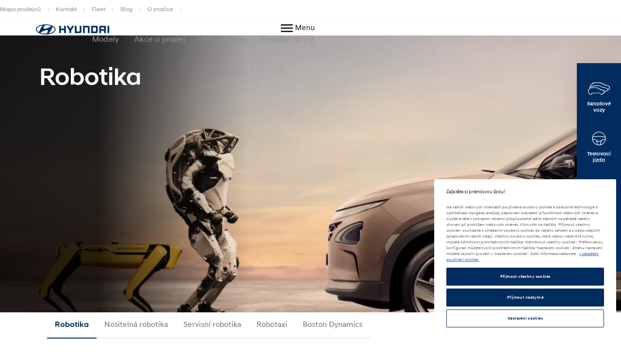

--- FILE ---
content_type: text/html; charset=UTF-8
request_url: https://www.hyundai.com/cz/emobilita/udrzitelnost-a-inovace/robotika.html
body_size: 16571
content:
<!DOCTYPE html>
<html lang="cs" prefix="og: http://ogp.me/ns#">

<head>
    <meta charset="UTF-8"/>
    <meta name="viewport" content="width=device-width"/>
    <title>Robotika | Hyundai</title>

    
        <link rel="shortcut icon" href="/content/dam/hyundai/faviconlogos/favicon.ico" type="image/x-icon"/>
    

    
    <meta name="description" content="Nositelné exoskelety, bezpilotní vozidla, terénní vozítka - v Hyundai věříme, že budoucnost mobility bude zahrnovat více než jen osobní automobily. "/>
    <meta name="template" content="content-page"/>

    <meta name="robots" content="INDEX, FOLLOW"/>
    
        <link rel="canonical" href="https://www.hyundai.com/cz/emobilita/udrzitelnost-a-inovace/robotika.html"/>
    

    <link rel="preload" href="/etc.clientlibs/hyundai-wwn3/clientlibs/main/resources/fonts/Hyundai/HyundaiSansHeadPro-Bold.woff2" as="font" crossorigin="anonymous" type="font/woff2"/>
<link rel="preload" href="/etc.clientlibs/hyundai-wwn3/clientlibs/main/resources/fonts/Hyundai/HyundaiSansHeadPro-Bold.woff" as="font" crossorigin="anonymous" type="font/woff"/>
<link rel="preload" href="/etc.clientlibs/hyundai-wwn3/clientlibs/main/resources/fonts/Hyundai/HyundaiSansHeadPro-Medium.woff2" as="font" crossorigin="anonymous" type="font/woff2"/>
<link rel="preload" href="/etc.clientlibs/hyundai-wwn3/clientlibs/main/resources/fonts/Hyundai/HyundaiSansHeadPro-Medium.woff" as="font" crossorigin="anonymous" type="font/woff"/>
<link rel="preload" href="/etc.clientlibs/hyundai-wwn3/clientlibs/main/resources/fonts/Hyundai/HyundaiSansHeadPro-Regular.woff2" as="font" crossorigin="anonymous" type="font/woff2"/>
<link rel="preload" href="/etc.clientlibs/hyundai-wwn3/clientlibs/main/resources/fonts/Hyundai/HyundaiSansHeadPro-Regular.woff" as="font" crossorigin="anonymous" type="font/woff"/>
<link rel="preload" href="/etc.clientlibs/hyundai-wwn3/clientlibs/main/resources/fonts/Hyundai/HyundaiSansHeadPro-Light.woff2" as="font" crossorigin="anonymous" type="font/woff2"/>
<link rel="preload" href="/etc.clientlibs/hyundai-wwn3/clientlibs/main/resources/fonts/Hyundai/HyundaiSansHeadPro-Light.woff" as="font" crossorigin="anonymous" type="font/woff"/>
<link rel="preload" href="/etc.clientlibs/hyundai-wwn3/clientlibs/main/resources/fonts/Hyundai/HyundaiSansTextPro-Bold.woff2" as="font" crossorigin="anonymous" type="font/woff2"/>
<link rel="preload" href="/etc.clientlibs/hyundai-wwn3/clientlibs/main/resources/fonts/Hyundai/HyundaiSansTextPro-Bold.woff" as="font" crossorigin="anonymous" type="font/woff"/>
<link rel="preload" href="/etc.clientlibs/hyundai-wwn3/clientlibs/main/resources/fonts/Hyundai/HyundaiSansTextPro-Medium.woff2" as="font" crossorigin="anonymous" type="font/woff2"/>
<link rel="preload" href="/etc.clientlibs/hyundai-wwn3/clientlibs/main/resources/fonts/Hyundai/HyundaiSansTextPro-Medium.woff" as="font" crossorigin="anonymous" type="font/woff"/>
<link rel="preload" href="/etc.clientlibs/hyundai-wwn3/clientlibs/main/resources/fonts/Hyundai/HyundaiSansTextPro-Regular.woff2" as="font" crossorigin="anonymous" type="font/woff2"/>
<link rel="preload" href="/etc.clientlibs/hyundai-wwn3/clientlibs/main/resources/fonts/Hyundai/HyundaiSansTextPro-Regular.woff" as="font" crossorigin="anonymous" type="font/woff"/>
<link rel="preload" href="/etc.clientlibs/hyundai-wwn3/clientlibs/main/resources/fonts/Hyundai/necounter.woff?lvcfew" as="font" crossorigin="anonymous" type="font/woff"/>
    <link rel="preload" href="/etc.clientlibs/hyundai-wwn3/clientlibs/main/resources/fonts/iconfont/iconfont1.0.231-SNAPSHOT.woff2" as="font" crossorigin="anonymous" type="font/woff2"/>
<link rel="preload" href="/etc.clientlibs/hyundai-wwn3/clientlibs/main/resources/fonts/iconfont/iconfont1.0.231-SNAPSHOT.woff" as="font" crossorigin="anonymous" type="font/woff"/>


    
        
            <link rel="alternate" href="https://www.hyundai.com/cz/emobilita/udrzitelnost-a-inovace/robotika.html" hreflang="cs-CZ"/>
        
    
    
        <!-- Speed Kit Script -->
        <script src="https://hyundai.app.baqend.com/v1/speedkit/install.js?d=production" async crossorigin="anonymous"></script>
        <!-- End Speed Kit Script -->
    
    
        
        
    
    
<meta property="og:title" content="Robotika"/>
<meta property="og:url" content="https://www.hyundai.com/cz/emobilita/udrzitelnost-a-inovace/robotika.html"/>
<meta property="og:type" content="website"/>
<meta property="og:site_name" content="Hyundai"/>
<meta property="og:image" content="https://www.hyundai.com/cz/emobilita/udrzitelnost-a-inovace/robotika.thumb.800.480.png?ck=1753257795"/>
<meta property="og:description" content="Nositelné exoskelety, bezpilotní vozidla, terénní vozítka - v Hyundai věříme, že budoucnost mobility bude zahrnovat více než jen osobní automobily. "/>

    



    <link rel="stylesheet" href="/etc.clientlibs/hyundai-wwn3/clientlibs/react-gatsby.ae1a4f4f083ac4300da097ac465dc9d4.css" type="text/css">
<link rel="stylesheet" href="/etc.clientlibs/hyundai-wwn3/clientlibs/main.b0e325a9595b4c0ef688d8984bb2c117.css" type="text/css">



    <script async defer src="/etc.clientlibs/clientlibs/granite/jquery/granite/csrf.a9dcac4698709ca8e1cbc88363cf0793.js"></script>



    
    
    

    
    
    
    

    
    
        <script src="https://cdn.cookielaw.org/scripttemplates/otSDKStub.js" type="text/javascript" charset="UTF-8" data-domain-script="2b67290c-cdab-4243-a36f-0529cfaf20f0"></script>
    
    <script>
        window.config = window.config || {};
        window.DY = window.DY || {};
        window.pageLoadData = window.pageLoadData || {};
    </script>
    <script>
        function create_UUID() {
            var dt = new Date().getTime();
            var uuid = 'xxxxxxxx-xxxx-4xxx-yxxx-xxxxxxxxxxxx'.replace(/[xy]/g, function (c) {
                var r = (dt + Math.random() * 16) % 16 | 0;
                dt = Math.floor(dt / 16);
                return (c == 'x' ? r : (r & 0x3 | 0x8)).toString(16);
            });
            return uuid;
        }

        if (typeof (Storage) !== "undefined") {
            if (!sessionStorage.getItem("gtmSession")) {
                sessionStorage.setItem("gtmSession", create_UUID());
            }
            window.gtmSession = sessionStorage.getItem("gtmSession");
        } else {
            console.log("Browser does not support session storage");
        }
        var linkingId = create_UUID();
        if (typeof dataLayer === "undefined") {
            var dataLayer = [{
                page: {
                    pageInfo: {
                        pageDomain: 'cs',
                        pageType: 'Content Page',
                        pageName: 'robotika'
                    }
                },
                category: {
                    siteSelection: 'undefined'
                }
            }]
        }
    </script>
    <script> window.pageLoadData = {environment:{type:"Production",country:"cz",currency:"CZK",datalayerVersion:"2.0"},page:{name:"robotika",type:"Content",contentType:"Content Page",language:"cs",application:{name:"WWN",version:"3.0"}}}; </script>
		
			<script src="/etc.clientlibs/hyundai-wwn3/clientlibs/tracking-onload.a6fa7b9776b19c5ac3fd9dae4d0213c1.js"></script>
<script src="/etc.clientlibs/hyundai-wwn3/clientlibs/external-tracking.00cd79a93e755c584dbbff3c956d5eb8.js"></script>

		
    
        <!-- Google Tag Manager -->  <script>(function(w,d,s,l,i,q){w[l]=w[l]||[];w[l].push({'gtm.start':  new Date().getTime(),event:'gtm.js', sessionId: q});var f=d.getElementsByTagName(s)[0],  j=d.createElement(s),dl=l!='dataLayer'?'&l='+l:'';j.async=true;j.src=  'https://www.googletagmanager.com/gtm.js?id='+i+dl;f.parentNode.insertBefore( j,f);  })(window,document,'script','dataLayer','GTM-KDFR6C4', window.gtmSession);</script>  <!-- End Google Tag Manager -->
        <meta name="google-site-verification" content="hRd79cMsT8QCTqQcWbbfmd0PZIy1Ubi_pHrjYFyaPnI"/>
    
    
        
            
            <link rel="preconnect" href="//cdn-eu.dynamicyield.com"/>
            <link rel="preconnect" href="//st-eu.dynamicyield.com"/>
            <link rel="preconnect" href="//rcom-eu.dynamicyield.com"/>
            <link rel="dns-prefetch" href="//cdn-eu.dynamicyield.com"/>
            <link rel="dns-prefetch" href="//st-eu.dynamicyield.com"/>
            <link rel="dns-prefetch" href="//rcom-eu.dynamicyield.com"/>
            
    
<script src="/etc.clientlibs/hyundai-wwn3/clientlibs/dynamic-yeld.eede7376ffea89fe476639de01db894d.js"></script>



            <script type="text/javascript"> window.DY = window.DY || {}; DY.recommendationContext = { type: "OTHER", lng: 'cs_CZ' }; </script>
            
            <script src="//cdn-eu.dynamicyield.com/api/9879348/api_dynamic.js" type="text/javascript"></script>
            <script src="//cdn-eu.dynamicyield.com/api/9879348/api_static.js" type="text/javascript"></script>
        
    
    

    
    
        
    
</head>


<body class="page basicpage " data-js-item="tag-body" data-gr-c-s-loaded="true" data-astara='{"enableAstara":false,"pageTemplate":"Content Page"}' data-labels='{
            "openInNewWindowLabel":"opens in new window",
            "fieldRequiredLabel":"Mandatory Field"
        }'>



    





<div class="r-page has-flyout-navigation" data-site-switch="{&#34;country&#34;:&#34;cz&#34;,&#34;siteSwitchItems&#34;:[],&#34;apiKey&#34;:&#34;G1knou867JdPh15hnw82VBU3wvfqWw5z2ssmIKhXT7c&#34;}">
    

    
    

    
    <nav class="c-skip-nav" role="navigation">
        <a href="#r-main" class="skip-nav__tomain">Skip to main content </a>

        <ul class="skip-nav__list">
            <li class="skip-nav__list-item">
                <a href="#pnd-personal-mobility-module" class="skip-nav__link" data-js-atom="skipnav">PnD Personal Mobility module</a>
            </li>
        
            <li class="skip-nav__list-item">
                <a href="#footer-linklist" class="skip-nav__link" data-js-atom="skipnav">Footer Link List</a>
            </li>
        
            <li class="skip-nav__list-item">
                <a href="#footer-social-media" class="skip-nav__link" data-js-atom="skipnav">Social Media</a>
            </li>
        </ul>

    </nav>




    
        <header class="r-header ">
            
            
            
            
  <div class="meta-navigation" data-css="c-meta-navigation">
    <div class="meta-navigation__content is-container">
      <ul class="meta-navigation__link-list" data-js-item="meta-nav">
        <li class="meta-navigation__link-list-item">
          <a href="/cz/prodejci-a-servisy.html" class="meta-navigation__link">
            Mapa prodejců
          </a>
        </li>
      
        <li class="meta-navigation__link-list-item">
          <a href="/cz/o-znacce/kontakt/infolinka.html" class="meta-navigation__link">
            Kontakt
          </a>
        </li>
      
        <li class="meta-navigation__link-list-item">
          <a href="/cz/prodej/pro-firmy/fleetovy-prodej.html" class="meta-navigation__link">
            Fleet
          </a>
        </li>
      
        <li class="meta-navigation__link-list-item">
          <a href="https://blog.hyundai.cz/" class="meta-navigation__link">
            Blog
          </a>
        </li>
      
        <li class="meta-navigation__link-list-item">
          <a href="/cz/o-znacce/hyundai.html" class="meta-navigation__link">
            O značce
          </a>
        </li>
      </ul>
    
    </div>
  </div>

            
  
  
  
    <div class="c-header--default is-container" data-css="c-header">
        <div class="u-grid-row header-wrapper">
            <div class="u-grid-col is-col-mobile-12 is-col-tablet-12 is-col-desktop-2 is-col-desktop-large-2 contains-logo">
                
    
    <div class="header__logo">
        <div class="c-logo--default" data-css="c-logo">
            <a class="logo__link" href="https://www.hyundai.com/cz/cz.html" title="Zpět na homepage">
                <span class="font-icon is-font-icon-hyundai-logo-desktop">
                    <span class="logo__text">Zpět na homepage</span>
                </span>
            </a>
        </div>
    </div>

            </div>
            <div class="u-grid-col is-col-mobile-12 is-col-tablet-12 is-col-desktop-7 is-col-desktop-large-7 contains-navigation">
                
                
                
    
    


                
    
  
  
  <div class="c-navigation--default" data-css='c-header-flyout-navigation' data-js-item='header-flyout-navigation'>
    <nav class="navigation__list">
      <ul class="c-list--header-nav" data-css="c-list">
        
  
  <li class="list__item flyout-wrapper">
    <a href="#flyout-modely" class="list__link " target="_self" title="Modely" aria-controls="flyout-modely">
      <span class="list__item-text">Modely</span>
    </a>
    <div data-css="u-flyout" id="flyout-modely">
      <section class="u-section is-container" data-css="u-section">
        <div class="section__content is-container">
          
    <div class="is-grid-row">
        <div class="is-grid-col is-col-mobile-12 is-col-tablet-12 is-col-desktop-4 is-col-desktop-large-3 is-col-desktop-large-offset-2">
            <ul class="flyout-linklist__list flyout__common-links">
                <li class="flyout-linklist__list-item">
                    <a class="flyout-linklist__link" href="/cz/modely.html" title="Zobrazit všechny nabízené modely Hyundai.">Přehled modelů</a>
                </li>
            
                <li class="flyout-linklist__list-item">
                    <a class="flyout-linklist__link" href="/cz/nove-auto/elektromobil.html" title="Zjistit více o čistě elektrických vozech.">Elektromobily</a>
                </li>
            
                <li class="flyout-linklist__list-item">
                    <a class="flyout-linklist__link" href="/cz/modely/hybridy.html" title="Zobrazit hybridní a plug-in hybridní modely.">Hybrid a Plug-in Hybrid</a>
                </li>
            
                <li class="flyout-linklist__list-item">
                    <a class="flyout-linklist__link" href="/cz/nove-auto/suv.html" title="Prohlédnout SUV a crossovery.">SUV</a>
                </li>
            
                <li class="flyout-linklist__list-item">
                    <a class="flyout-linklist__link" href="/cz/modely/sportovni.html" title="Zobrazit vysokovýkonné modely N.">Modely řady N</a>
                </li>
            
                <li class="flyout-linklist__list-item">
                    <a class="flyout-linklist__link" href="/cz/modely/male-a-kompaktni.html" title="Zobrazit praktické modely Hyundai.">Malé a kompaktní vozy</a>
                </li>
            
                <li class="flyout-linklist__list-item">
                    <a class="flyout-linklist__link" href="/cz/nove-auto.html" title="Poradíme vám s výběrem nového auta.">Vyberte si nové auto</a>
                </li>
            </ul>
            
    

        </div>
        <div class="is-grid-col is-col-mobile-12 is-col-tablet-12 is-col-desktop-4 is-col-desktop-large-3">
            <ul class="flyout-linklist__list flyout__action-links">
                <li class="flyout-linklist__list-item">
                    <a href="/cz/konfigurator.html" target="_self" class="flyout-linklist__link" title="Zobrazit konfigurátor Hyundai.">
                        <span aria-hidden="true" class="flyout-linklist__item-icon is-font-icon-configurator"></span>
                        <span class="flyout-linklist__item-text">Konfigurátor</span>
                    </a>
                </li>
            
                <li class="flyout-linklist__list-item">
                    <a href="https://www.hyundai.com/cz/akcni-nabidka/zlednujeme.html" target="_blank" class="flyout-linklist__link" title="Zobrazit nabídku skladových vozů.">
                        <span aria-hidden="true" class="flyout-linklist__item-icon is-font-icon-stock-locator"></span>
                        <span class="flyout-linklist__item-text">Skladové vozy</span>
                    </a>
                </li>
            
                <li class="flyout-linklist__list-item">
                    <a href="/cz/testovaci-jizda.html" target="_blank" class="flyout-linklist__link" title="Přejít na formulář testovací jízdy.">
                        <span aria-hidden="true" class="flyout-linklist__item-icon is-font-icon-test-drive"></span>
                        <span class="flyout-linklist__item-text">Testovací jízda</span>
                    </a>
                </li>
            </ul>
            
    

        </div>
        <div class="is-grid-col is-col-mobile-12 is-col-tablet-12 is-col-desktop-4 is-col-desktop-large-3">
            

    <div class="c-picture-text--external-features" data-css="c-picture-text">
        
        <a class="picture-text__link" href="/cz/akcni-nabidka/zlednujeme.html" title="Zobrazit akční nabídku." target="_self">
            

            <div class="picture-text__picture-wrapper">
                
    

    

    
        <picture class="c-picture--disclaimer is-picture-full-width lazyload" data-css="c-picture">
            <source data-srcset=" https://dmassets.hyundai.com/is/image/hyundaiautoever/vizual+sklad:16x9?wid=160&amp;hei=90&amp;fit=wrap,1 160w,  https://dmassets.hyundai.com/is/image/hyundaiautoever/vizual+sklad:16x9?wid=320&amp;hei=180&amp;fit=wrap,1 320w,  https://dmassets.hyundai.com/is/image/hyundaiautoever/vizual+sklad:16x9?wid=480&amp;hei=270&amp;fit=wrap,1 480w,  https://dmassets.hyundai.com/is/image/hyundaiautoever/vizual+sklad:16x9?wid=640&amp;hei=360&amp;fit=wrap,1 640w,  https://dmassets.hyundai.com/is/image/hyundaiautoever/vizual+sklad:16x9?wid=800&amp;hei=450&amp;fit=wrap,1 800w,  https://dmassets.hyundai.com/is/image/hyundaiautoever/vizual+sklad:16x9?wid=960&amp;hei=540&amp;fit=wrap,1 960w,  https://dmassets.hyundai.com/is/image/hyundaiautoever/vizual+sklad:16x9?wid=1120&amp;hei=630&amp;fit=wrap,1 1120w,  https://dmassets.hyundai.com/is/image/hyundaiautoever/vizual+sklad:16x9?wid=1280&amp;hei=720&amp;fit=wrap,1 1280w,  https://dmassets.hyundai.com/is/image/hyundaiautoever/vizual+sklad:16x9?wid=1440&amp;hei=810&amp;fit=wrap,1 1440w,  https://dmassets.hyundai.com/is/image/hyundaiautoever/vizual+sklad:16x9?wid=1600&amp;hei=900&amp;fit=wrap,1 1600w,  https://dmassets.hyundai.com/is/image/hyundaiautoever/vizual+sklad:16x9?wid=1760&amp;hei=990&amp;fit=wrap,1 1760w,  https://dmassets.hyundai.com/is/image/hyundaiautoever/vizual+sklad:16x9?wid=1920&amp;hei=1080&amp;fit=wrap,1 1920w,  https://dmassets.hyundai.com/is/image/hyundaiautoever/vizual+sklad:16x9?wid=2080&amp;hei=1170&amp;fit=wrap,1 2080w,  https://dmassets.hyundai.com/is/image/hyundaiautoever/vizual+sklad:16x9?wid=2240&amp;hei=1260&amp;fit=wrap,1 2240w,  https://dmassets.hyundai.com/is/image/hyundaiautoever/vizual+sklad:16x9?wid=2400&amp;hei=1350&amp;fit=wrap,1 2400w,  https://dmassets.hyundai.com/is/image/hyundaiautoever/vizual+sklad:16x9?wid=2560&amp;hei=1440&amp;fit=wrap,1 2560w,  https://dmassets.hyundai.com/is/image/hyundaiautoever/vizual+sklad:16x9?wid=2720&amp;hei=1530&amp;fit=wrap,1 2720w,  https://dmassets.hyundai.com/is/image/hyundaiautoever/vizual+sklad:16x9?wid=2880&amp;hei=1620&amp;fit=wrap,1 2880w,  https://dmassets.hyundai.com/is/image/hyundaiautoever/vizual+sklad:16x9?wid=3040&amp;hei=1710&amp;fit=wrap,1 3040w,  https://dmassets.hyundai.com/is/image/hyundaiautoever/vizual+sklad:16x9?wid=3200&amp;hei=1800&amp;fit=wrap,1 3200w,  https://dmassets.hyundai.com/is/image/hyundaiautoever/vizual+sklad:lazy?wid=20&amp;hei=20&amp;fit=fit,1 20w" sizes="(min-width: 1387px) 50vw, 100vw"/>
            <img class="picture__image lazyload" src="https://dmassets.hyundai.com/is/image/hyundaiautoever/vizual+sklad" alt="Modely i30 Kombi, TUCSON a KONA stojící u moderní budovy" width="400" height="225"/>
        </picture>
    

    
    
    



                <div class="picture-text__disclaimer">
                    
    <div class="c-text--disclaimer is-fs-disclaimer is-fc-grey-1000  " data-css="c-text">
        
        
        
    </div>

                </div>
            </div>
            <div class="picture-text__text-wrapper">
                <div class="picture-text__text">
                    <div class="c-text--default is-h-center" data-css="c-text">
                        <p class="text__headline-main is-fc-hyundai-blue has-h4-styles">
                            Extra bonus až 60 000 Kč!
                            
                                
    

                            
                        </p>
                        <p class="text__copy is-fc-black is-fw-meta">
                            Získejte extra zvýhodnění pro skladové vozy.
                            
    

                        </p>
                        
                        
                        
                        
                    </div>
                </div>
            </div>
        </a>
    </div>


            
        </div>
    </div>

        </div>
      </section>
    </div>
    
  <div class="flyout-close-button__wrapper" data-css="u-section">
    <div class="section__content is-container">
      <div class="is-grid-row">
        <div class="is-grid-col is-col-mobile-1 is-col-mobile-offset-11">
          <button class="flyout-close-button">
            <span class="font-icon is-font-icon-close">
              <span class="icon-text">Close Menu</span>
            </span>
          </button>
        </div>
      </div>
    </div>
  </div>

  </li>

        
  
  <li class="list__item flyout-wrapper">
    <a href="#flyout-akceaprodej" class="list__link " target="_self" title="Akce a prodej" aria-controls="flyout-akceaprodej">
      <span class="list__item-text">Akce a prodej</span>
    </a>
    <div data-css="u-flyout" id="flyout-akceaprodej">
      <section class="u-section is-container" data-css="u-section">
        <div class="section__content is-container">
          
    <div class="is-grid-row">
        <div class="is-grid-col is-col-mobile-12 is-col-tablet-12 is-col-desktop-4 is-col-desktop-large-3 is-col-desktop-large-offset-2">
            <ul class="flyout-linklist__list flyout__common-links">
                <li class="flyout-linklist__list-item">
                    <a class="flyout-linklist__link" href="/cz/akcni-nabidka.html" title="Zobrazit aktuální akční nabídky.">Akční nabídky</a>
                </li>
            
                <li class="flyout-linklist__list-item">
                    <a class="flyout-linklist__link" href="/cz/prodej/financovani-a-pojisteni/hyundai-finance.html" title="Zjistěte více o možnostech financování.">Hyundai Finance</a>
                </li>
            
                <li class="flyout-linklist__list-item">
                    <a class="flyout-linklist__link" href="/cz/prodej/vozy-bez-cekani/ojete-a-predvadeci.html" title="Více o ojetých a předváděcích vozech Hyundai.">Ojeté a předváděcí vozy</a>
                </li>
            
                <li class="flyout-linklist__list-item">
                    <a class="flyout-linklist__link" href="/cz/servis-a-prislusenstvi/prislusenstvi/prislusenstvi-hyundai.html" title="Vyberte si z nabídky příslušenství Hyundai.">Příslušenství</a>
                </li>
            
                <li class="flyout-linklist__list-item">
                    <a class="flyout-linklist__link" href="/cz/prodej/financovani-a-pojisteni/pojisteni.html" title="Více o možnostech pojištění.">Pojištění vozu</a>
                </li>
            
                <li class="flyout-linklist__list-item">
                    <a class="flyout-linklist__link" href="/cz/prodej/sluzby/benefity.html" title="Více o benefitech Hyundai.">Benefity Hyundai</a>
                </li>
            
                <li class="flyout-linklist__list-item">
                    <a class="flyout-linklist__link" href="https://www.hyundai.com/cz/prodej/pro-firmy/fleetovy-prodej.html" title="Více o fleetovém prodeji.">Fleetový prodej</a>
                </li>
            </ul>
            
    

        </div>
        <div class="is-grid-col is-col-mobile-12 is-col-tablet-12 is-col-desktop-4 is-col-desktop-large-3">
            <ul class="flyout-linklist__list flyout__action-links">
                <li class="flyout-linklist__list-item">
                    <a href="https://www.hyundai.com/cz/skladove-vozy/search#" target="_blank" class="flyout-linklist__link" title="Přejít na nabídku skladových vozů.">
                        <span aria-hidden="true" class="flyout-linklist__item-icon is-font-icon-stock-locator"></span>
                        <span class="flyout-linklist__item-text">Skladové vozy</span>
                    </a>
                </li>
            
                <li class="flyout-linklist__list-item">
                    <a href="/cz/prodej/pro-firmy/fleetovy-prodej/zvyhodnene-skupiny.html" target="_self" class="flyout-linklist__link" title="Přejít na zvýhodněné skupiny.">
                        <span aria-hidden="true" class="flyout-linklist__item-icon is-font-icon-brochure"></span>
                        <span class="flyout-linklist__item-text">Zvýhodněné skupiny </span>
                    </a>
                </li>
            
                <li class="flyout-linklist__list-item">
                    <a href="/cz/prodej/sluzby/o-clicktobuy.html" target="_self" class="flyout-linklist__link" title="Více o službě Click to Buy,.">
                        <span aria-hidden="true" class="flyout-linklist__item-icon is-font-icon-renting"></span>
                        <span class="flyout-linklist__item-text">Click to Buy</span>
                    </a>
                </li>
            </ul>
            
    

        </div>
        <div class="is-grid-col is-col-mobile-12 is-col-tablet-12 is-col-desktop-4 is-col-desktop-large-3">
            

    <div class="c-picture-text--external-features" data-css="c-picture-text">
        
        <a class="picture-text__link" href="/cz/akcni-nabidka/zlednujeme.html" title="Zjistit více o akční nabídce." target="_self">
            

            <div class="picture-text__picture-wrapper">
                
    

    

    
        <picture class="c-picture--disclaimer is-picture-full-width lazyload" data-css="c-picture">
            <source data-srcset=" https://dmassets.hyundai.com/is/image/hyundaiautoever/vizual+sklad:16x9?wid=160&amp;hei=90&amp;fit=wrap,1 160w,  https://dmassets.hyundai.com/is/image/hyundaiautoever/vizual+sklad:16x9?wid=320&amp;hei=180&amp;fit=wrap,1 320w,  https://dmassets.hyundai.com/is/image/hyundaiautoever/vizual+sklad:16x9?wid=480&amp;hei=270&amp;fit=wrap,1 480w,  https://dmassets.hyundai.com/is/image/hyundaiautoever/vizual+sklad:16x9?wid=640&amp;hei=360&amp;fit=wrap,1 640w,  https://dmassets.hyundai.com/is/image/hyundaiautoever/vizual+sklad:16x9?wid=800&amp;hei=450&amp;fit=wrap,1 800w,  https://dmassets.hyundai.com/is/image/hyundaiautoever/vizual+sklad:16x9?wid=960&amp;hei=540&amp;fit=wrap,1 960w,  https://dmassets.hyundai.com/is/image/hyundaiautoever/vizual+sklad:16x9?wid=1120&amp;hei=630&amp;fit=wrap,1 1120w,  https://dmassets.hyundai.com/is/image/hyundaiautoever/vizual+sklad:16x9?wid=1280&amp;hei=720&amp;fit=wrap,1 1280w,  https://dmassets.hyundai.com/is/image/hyundaiautoever/vizual+sklad:16x9?wid=1440&amp;hei=810&amp;fit=wrap,1 1440w,  https://dmassets.hyundai.com/is/image/hyundaiautoever/vizual+sklad:16x9?wid=1600&amp;hei=900&amp;fit=wrap,1 1600w,  https://dmassets.hyundai.com/is/image/hyundaiautoever/vizual+sklad:16x9?wid=1760&amp;hei=990&amp;fit=wrap,1 1760w,  https://dmassets.hyundai.com/is/image/hyundaiautoever/vizual+sklad:16x9?wid=1920&amp;hei=1080&amp;fit=wrap,1 1920w,  https://dmassets.hyundai.com/is/image/hyundaiautoever/vizual+sklad:16x9?wid=2080&amp;hei=1170&amp;fit=wrap,1 2080w,  https://dmassets.hyundai.com/is/image/hyundaiautoever/vizual+sklad:16x9?wid=2240&amp;hei=1260&amp;fit=wrap,1 2240w,  https://dmassets.hyundai.com/is/image/hyundaiautoever/vizual+sklad:16x9?wid=2400&amp;hei=1350&amp;fit=wrap,1 2400w,  https://dmassets.hyundai.com/is/image/hyundaiautoever/vizual+sklad:16x9?wid=2560&amp;hei=1440&amp;fit=wrap,1 2560w,  https://dmassets.hyundai.com/is/image/hyundaiautoever/vizual+sklad:16x9?wid=2720&amp;hei=1530&amp;fit=wrap,1 2720w,  https://dmassets.hyundai.com/is/image/hyundaiautoever/vizual+sklad:16x9?wid=2880&amp;hei=1620&amp;fit=wrap,1 2880w,  https://dmassets.hyundai.com/is/image/hyundaiautoever/vizual+sklad:16x9?wid=3040&amp;hei=1710&amp;fit=wrap,1 3040w,  https://dmassets.hyundai.com/is/image/hyundaiautoever/vizual+sklad:16x9?wid=3200&amp;hei=1800&amp;fit=wrap,1 3200w,  https://dmassets.hyundai.com/is/image/hyundaiautoever/vizual+sklad:lazy?wid=20&amp;hei=20&amp;fit=fit,1 20w" sizes="(min-width: 1387px) 50vw, 100vw"/>
            <img class="picture__image lazyload" src="https://dmassets.hyundai.com/is/image/hyundaiautoever/vizual+sklad" alt="Model i30 Kombi, TUCSON a KONA." width="400" height="225"/>
        </picture>
    

    
    
    



                <div class="picture-text__disclaimer">
                    
    <div class="c-text--disclaimer is-fs-disclaimer is-fc-grey-1000  " data-css="c-text">
        
        
        
    </div>

                </div>
            </div>
            <div class="picture-text__text-wrapper">
                <div class="picture-text__text">
                    <div class="c-text--default is-h-center" data-css="c-text">
                        <p class="text__headline-main is-fc-hyundai-blue has-h4-styles">
                            Extra bonus až 60 000 Kč!
                            
                                
    

                            
                        </p>
                        <p class="text__copy is-fc-black is-fw-meta">
                            Získejte extra zvýhodnění pro skladové vozy.
                            
    

                        </p>
                        
                        
                        
                        
                    </div>
                </div>
            </div>
        </a>
    </div>


            
        </div>
    </div>

        </div>
      </section>
    </div>
    
  <div class="flyout-close-button__wrapper" data-css="u-section">
    <div class="section__content is-container">
      <div class="is-grid-row">
        <div class="is-grid-col is-col-mobile-1 is-col-mobile-offset-11">
          <button class="flyout-close-button">
            <span class="font-icon is-font-icon-close">
              <span class="icon-text">Close Menu</span>
            </span>
          </button>
        </div>
      </div>
    </div>
  </div>

  </li>

        
  
  <li class="list__item flyout-wrapper">
    <a href="#flyout-promajitele" class="list__link " target="_self" title="Pro majitele" aria-controls="flyout-promajitele">
      <span class="list__item-text">Pro majitele</span>
    </a>
    <div data-css="u-flyout" id="flyout-promajitele">
      <section class="u-section is-container" data-css="u-section">
        <div class="section__content is-container">
          
    <div class="is-grid-row">
        <div class="is-grid-col is-col-mobile-12 is-col-tablet-12 is-col-desktop-4 is-col-desktop-large-3 is-col-desktop-large-offset-2">
            <ul class="flyout-linklist__list flyout__common-links">
                <li class="flyout-linklist__list-item">
                    <a class="flyout-linklist__link" href="/cz/prodej/sluzby/objevte-myhyundai-app.html" title="Zjistit více informací o aplikaci myHyundai.">Aplikace myHyundai</a>
                </li>
            
                <li class="flyout-linklist__list-item">
                    <a class="flyout-linklist__link" href="/cz/servis-a-prislusenstvi/servis/proc-servis-hyundai.html" title="Přejít na bližší informace o myHyundaiCare">myHyundaiCare</a>
                </li>
            
                <li class="flyout-linklist__list-item">
                    <a class="flyout-linklist__link" href="/cz/servis-hyundai.html" title="Zjistit více informací o servisu Hyundai.">Servis Hyundai</a>
                </li>
            
                <li class="flyout-linklist__list-item">
                    <a class="flyout-linklist__link" href="/cz/prodej/sluzby/pripojeni-bluelink.html" title="Zjistit více informací o aplikaci Bluelink®.">Bluelink®</a>
                </li>
            
                <li class="flyout-linklist__list-item">
                    <a class="flyout-linklist__link" href="https://www.hyundai.com/cz/prodej/sluzby/benefity.html#nadstandardni-zaruka" title="Zjistit více informací o záruce.">Záruka</a>
                </li>
            
                <li class="flyout-linklist__list-item">
                    <a class="flyout-linklist__link" href="/cz/servis-a-prislusenstvi/prislusenstvi/prislusenstvi-hyundai.html" title="Přejít na seznam příslušenství.">Příslušenství </a>
                </li>
            
                <li class="flyout-linklist__list-item">
                    <a class="flyout-linklist__link" href="/cz/servis-a-prislusenstvi/prislusenstvi/uzivatelske-navody.html" title="Přejít na uživatelské návody ke stažení">Uživatelské návody</a>
                </li>
            </ul>
            
    

        </div>
        <div class="is-grid-col is-col-mobile-12 is-col-tablet-12 is-col-desktop-4 is-col-desktop-large-3">
            <ul class="flyout-linklist__list flyout__action-links">
                <li class="flyout-linklist__list-item">
                    <a href="/cz/prodejci-a-servisy.html" target="_self" class="flyout-linklist__link" title="Zobrazit mapu autorizovaných servisních míst Hyundai.">
                        <span aria-hidden="true" class="flyout-linklist__item-icon is-font-icon-find-a-dealer"></span>
                        <span class="flyout-linklist__item-text">Mapa servisů</span>
                    </a>
                </li>
            
                <li class="flyout-linklist__list-item">
                    <a href="https://www.hyundai.com/cz/servis-a-prislusenstvi/prislusenstvi/prislusenstvi-hyundai.html#ceniky-prislusenstvi" target="_self" class="flyout-linklist__link" title="Zobrazit ceníky příslušenství Hyundai.">
                        <span aria-hidden="true" class="flyout-linklist__item-icon is-font-icon-dealer-service"></span>
                        <span class="flyout-linklist__item-text">Ceníky příslušenství</span>
                    </a>
                </li>
            
                <li class="flyout-linklist__list-item">
                    <a href="/cz/o-znacce/kontakt/infolinka.html" target="_self" class="flyout-linklist__link" title="Kontakty na asistenční služby doma i v zahraničí.">
                        <span aria-hidden="true" class="flyout-linklist__item-icon is-font-icon-contact"></span>
                        <span class="flyout-linklist__item-text">Asistenční služba</span>
                    </a>
                </li>
            </ul>
            
    

        </div>
        <div class="is-grid-col is-col-mobile-12 is-col-tablet-12 is-col-desktop-4 is-col-desktop-large-3">
            

    <div class="c-picture-text--external-features" data-css="c-picture-text">
        
        <a class="picture-text__link" href="/cz/prodej/sluzby/objevte-myhyundai-app/digitalni-klic.html" title="Zjistit více" target="_blank">
            

            <div class="picture-text__picture-wrapper">
                
    

    

    
        <picture class="c-picture--disclaimer is-picture-full-width lazyload" data-css="c-picture">
            <source data-srcset=" https://dmassets.hyundai.com/is/image/hyundaiautoever/Hyundai_INSTER_2024_Exterior_Editorial_02_v2:16x9?wid=160&amp;hei=90&amp;fit=wrap,1 160w,  https://dmassets.hyundai.com/is/image/hyundaiautoever/Hyundai_INSTER_2024_Exterior_Editorial_02_v2:16x9?wid=320&amp;hei=180&amp;fit=wrap,1 320w,  https://dmassets.hyundai.com/is/image/hyundaiautoever/Hyundai_INSTER_2024_Exterior_Editorial_02_v2:16x9?wid=480&amp;hei=270&amp;fit=wrap,1 480w,  https://dmassets.hyundai.com/is/image/hyundaiautoever/Hyundai_INSTER_2024_Exterior_Editorial_02_v2:16x9?wid=640&amp;hei=360&amp;fit=wrap,1 640w,  https://dmassets.hyundai.com/is/image/hyundaiautoever/Hyundai_INSTER_2024_Exterior_Editorial_02_v2:16x9?wid=800&amp;hei=450&amp;fit=wrap,1 800w,  https://dmassets.hyundai.com/is/image/hyundaiautoever/Hyundai_INSTER_2024_Exterior_Editorial_02_v2:16x9?wid=960&amp;hei=540&amp;fit=wrap,1 960w,  https://dmassets.hyundai.com/is/image/hyundaiautoever/Hyundai_INSTER_2024_Exterior_Editorial_02_v2:16x9?wid=1120&amp;hei=630&amp;fit=wrap,1 1120w,  https://dmassets.hyundai.com/is/image/hyundaiautoever/Hyundai_INSTER_2024_Exterior_Editorial_02_v2:16x9?wid=1280&amp;hei=720&amp;fit=wrap,1 1280w,  https://dmassets.hyundai.com/is/image/hyundaiautoever/Hyundai_INSTER_2024_Exterior_Editorial_02_v2:16x9?wid=1440&amp;hei=810&amp;fit=wrap,1 1440w,  https://dmassets.hyundai.com/is/image/hyundaiautoever/Hyundai_INSTER_2024_Exterior_Editorial_02_v2:16x9?wid=1600&amp;hei=900&amp;fit=wrap,1 1600w,  https://dmassets.hyundai.com/is/image/hyundaiautoever/Hyundai_INSTER_2024_Exterior_Editorial_02_v2:16x9?wid=1760&amp;hei=990&amp;fit=wrap,1 1760w,  https://dmassets.hyundai.com/is/image/hyundaiautoever/Hyundai_INSTER_2024_Exterior_Editorial_02_v2:16x9?wid=1920&amp;hei=1080&amp;fit=wrap,1 1920w,  https://dmassets.hyundai.com/is/image/hyundaiautoever/Hyundai_INSTER_2024_Exterior_Editorial_02_v2:16x9?wid=2080&amp;hei=1170&amp;fit=wrap,1 2080w,  https://dmassets.hyundai.com/is/image/hyundaiautoever/Hyundai_INSTER_2024_Exterior_Editorial_02_v2:16x9?wid=2240&amp;hei=1260&amp;fit=wrap,1 2240w,  https://dmassets.hyundai.com/is/image/hyundaiautoever/Hyundai_INSTER_2024_Exterior_Editorial_02_v2:16x9?wid=2400&amp;hei=1350&amp;fit=wrap,1 2400w,  https://dmassets.hyundai.com/is/image/hyundaiautoever/Hyundai_INSTER_2024_Exterior_Editorial_02_v2:16x9?wid=2560&amp;hei=1440&amp;fit=wrap,1 2560w,  https://dmassets.hyundai.com/is/image/hyundaiautoever/Hyundai_INSTER_2024_Exterior_Editorial_02_v2:16x9?wid=2720&amp;hei=1530&amp;fit=wrap,1 2720w,  https://dmassets.hyundai.com/is/image/hyundaiautoever/Hyundai_INSTER_2024_Exterior_Editorial_02_v2:16x9?wid=2880&amp;hei=1620&amp;fit=wrap,1 2880w,  https://dmassets.hyundai.com/is/image/hyundaiautoever/Hyundai_INSTER_2024_Exterior_Editorial_02_v2:16x9?wid=3040&amp;hei=1710&amp;fit=wrap,1 3040w,  https://dmassets.hyundai.com/is/image/hyundaiautoever/Hyundai_INSTER_2024_Exterior_Editorial_02_v2:16x9?wid=3200&amp;hei=1800&amp;fit=wrap,1 3200w,  https://dmassets.hyundai.com/is/image/hyundaiautoever/Hyundai_INSTER_2024_Exterior_Editorial_02_v2:lazy?wid=20&amp;hei=20&amp;fit=fit,1 20w" sizes="(min-width: 1387px) 50vw, 100vw"/>
            <img class="picture__image lazyload" src="https://dmassets.hyundai.com/is/image/hyundaiautoever/Hyundai_INSTER_2024_Exterior_Editorial_02_v2" alt="INSTER a žena, která se o něj opírá" width="400" height="225"/>
        </picture>
    

    
    
    



                <div class="picture-text__disclaimer">
                    
    <div class="c-text--disclaimer is-fs-disclaimer is-fc-grey-1000  " data-css="c-text">
        
        
        
    </div>

                </div>
            </div>
            <div class="picture-text__text-wrapper">
                <div class="picture-text__text">
                    <div class="c-text--default is-h-center" data-css="c-text">
                        <p class="text__headline-main is-fc-hyundai-blue has-h4-styles">
                            Digitální klíč Hyundai
                            
                                
    

                            
                        </p>
                        
                        
                        
                        
                        
                    </div>
                </div>
            </div>
        </a>
    </div>


            
        </div>
    </div>

        </div>
      </section>
    </div>
    
  <div class="flyout-close-button__wrapper" data-css="u-section">
    <div class="section__content is-container">
      <div class="is-grid-row">
        <div class="is-grid-col is-col-mobile-1 is-col-mobile-offset-11">
          <button class="flyout-close-button">
            <span class="font-icon is-font-icon-close">
              <span class="icon-text">Close Menu</span>
            </span>
          </button>
        </div>
      </div>
    </div>
  </div>

  </li>

        
  
  <li class="list__item flyout-wrapper">
    <a href="#flyout-prejdetenaev" class="list__link " target="_self" title="Přejděte na EV" aria-controls="flyout-prejdetenaev">
      <span class="list__item-text">Přejděte na EV</span>
    </a>
    <div data-css="u-flyout" id="flyout-prejdetenaev">
      <section class="u-section is-container" data-css="u-section">
        <div class="section__content is-container">
          
    <div class="is-grid-row">
        <div class="is-grid-col is-col-mobile-12 is-col-tablet-12 is-col-desktop-4 is-col-desktop-large-3 is-col-desktop-large-offset-2">
            <ul class="flyout-linklist__list flyout__common-links">
                <li class="flyout-linklist__list-item">
                    <a class="flyout-linklist__link" href="/cz/emobilita/elektromobilita/duvody-proc.html" title="Prohlédněte si důvody proč zvolit elektromobil Hyundai.">Proč zvolit elektromobil</a>
                </li>
            
                <li class="flyout-linklist__list-item">
                    <a class="flyout-linklist__link" href="/cz/nove-auto/elektromobil.html" title="Více o elektrifikovaných vozech Hyundai.">Přehled elektromobilů</a>
                </li>
            
                <li class="flyout-linklist__list-item">
                    <a class="flyout-linklist__link" href="/cz/emobilita/elektromobilita/duvody-proc/investice-a-naklady.html" title="To nejdůležitější pro majitele elektrických a elektrifikovaných vozů.">Pro majitele EV</a>
                </li>
            
                <li class="flyout-linklist__list-item">
                    <a class="flyout-linklist__link" href="/cz/emobilita/elektromobilita/duvody-proc/pohonne-jednotky.html" title="Více o elektrifikovaných pohonech.">Hybrid, Plug-in nebo EV</a>
                </li>
            
                <li class="flyout-linklist__list-item">
                    <a class="flyout-linklist__link" href="/cz/emobilita/elektromobilita/duvody-proc/nabijeni.html" title="Prohlédněte si důležité informace o nabíjení a dojezdu.">Nabíjení a dojezd</a>
                </li>
            </ul>
            
    

        </div>
        <div class="is-grid-col is-col-mobile-12 is-col-tablet-12 is-col-desktop-4 is-col-desktop-large-3">
            <ul class="flyout-linklist__list flyout__action-links">
                <li class="flyout-linklist__list-item">
                    <a href="/cz/konfigurator.html#elektricke" target="_self" class="flyout-linklist__link" title="Sestavte si svůj Hyundai.">
                        <span aria-hidden="true" class="flyout-linklist__item-icon is-font-icon-configurator"></span>
                        <span class="flyout-linklist__item-text">Konfigurátor</span>
                    </a>
                </li>
            
                <li class="flyout-linklist__list-item">
                    <a href="https://www.hyundai.com/cz/akcni-nabidka/vyhodne-elektromobily.html" target="_self" class="flyout-linklist__link" title="Zobrazit nabídku elektrických skladových vozů.">
                        <span aria-hidden="true" class="flyout-linklist__item-icon is-font-icon-stock-locator"></span>
                        <span class="flyout-linklist__item-text">EV vozy skladem</span>
                    </a>
                </li>
            
                <li class="flyout-linklist__list-item">
                    <a href="https://www.hyundai.com/cz/emobilita/sluzby/charge-myhyundai.html" target="_self" class="flyout-linklist__link" title="Zjistit více.">
                        <span aria-hidden="true" class="flyout-linklist__item-icon is-font-icon-find-a-dealer"></span>
                        <span class="flyout-linklist__item-text">Charge myHyundai</span>
                    </a>
                </li>
            </ul>
            
    

        </div>
        <div class="is-grid-col is-col-mobile-12 is-col-tablet-12 is-col-desktop-4 is-col-desktop-large-3">
            

    <div class="c-picture-text--external-features" data-css="c-picture-text">
        
        <a class="picture-text__link" href="/cz/emobilita/elektromobilita/prodlouzene-jizdy.html" title="Více o modelu nabídce." target="_self">
            

            <div class="picture-text__picture-wrapper">
                
    

    

    
        <picture class="c-picture--disclaimer is-picture-full-width lazyload" data-css="c-picture">
            <source data-srcset=" https://dmassets.hyundai.com/is/image/hyundaiautoever/DRIVE_EV_RANGE:16x9?wid=160&amp;hei=90&amp;fmt=png-alpha&amp;fit=wrap,1 160w,  https://dmassets.hyundai.com/is/image/hyundaiautoever/DRIVE_EV_RANGE:16x9?wid=320&amp;hei=180&amp;fmt=png-alpha&amp;fit=wrap,1 320w,  https://dmassets.hyundai.com/is/image/hyundaiautoever/DRIVE_EV_RANGE:16x9?wid=480&amp;hei=270&amp;fmt=png-alpha&amp;fit=wrap,1 480w,  https://dmassets.hyundai.com/is/image/hyundaiautoever/DRIVE_EV_RANGE:16x9?wid=640&amp;hei=360&amp;fmt=png-alpha&amp;fit=wrap,1 640w,  https://dmassets.hyundai.com/is/image/hyundaiautoever/DRIVE_EV_RANGE:16x9?wid=800&amp;hei=450&amp;fmt=png-alpha&amp;fit=wrap,1 800w,  https://dmassets.hyundai.com/is/image/hyundaiautoever/DRIVE_EV_RANGE:16x9?wid=960&amp;hei=540&amp;fmt=png-alpha&amp;fit=wrap,1 960w,  https://dmassets.hyundai.com/is/image/hyundaiautoever/DRIVE_EV_RANGE:16x9?wid=1120&amp;hei=630&amp;fmt=png-alpha&amp;fit=wrap,1 1120w,  https://dmassets.hyundai.com/is/image/hyundaiautoever/DRIVE_EV_RANGE:16x9?wid=1280&amp;hei=720&amp;fmt=png-alpha&amp;fit=wrap,1 1280w,  https://dmassets.hyundai.com/is/image/hyundaiautoever/DRIVE_EV_RANGE:16x9?wid=1440&amp;hei=810&amp;fmt=png-alpha&amp;fit=wrap,1 1440w,  https://dmassets.hyundai.com/is/image/hyundaiautoever/DRIVE_EV_RANGE:16x9?wid=1600&amp;hei=900&amp;fmt=png-alpha&amp;fit=wrap,1 1600w,  https://dmassets.hyundai.com/is/image/hyundaiautoever/DRIVE_EV_RANGE:16x9?wid=1760&amp;hei=990&amp;fmt=png-alpha&amp;fit=wrap,1 1760w,  https://dmassets.hyundai.com/is/image/hyundaiautoever/DRIVE_EV_RANGE:16x9?wid=1920&amp;hei=1080&amp;fmt=png-alpha&amp;fit=wrap,1 1920w,  https://dmassets.hyundai.com/is/image/hyundaiautoever/DRIVE_EV_RANGE:16x9?wid=2080&amp;hei=1170&amp;fmt=png-alpha&amp;fit=wrap,1 2080w,  https://dmassets.hyundai.com/is/image/hyundaiautoever/DRIVE_EV_RANGE:16x9?wid=2240&amp;hei=1260&amp;fmt=png-alpha&amp;fit=wrap,1 2240w,  https://dmassets.hyundai.com/is/image/hyundaiautoever/DRIVE_EV_RANGE:16x9?wid=2400&amp;hei=1350&amp;fmt=png-alpha&amp;fit=wrap,1 2400w,  https://dmassets.hyundai.com/is/image/hyundaiautoever/DRIVE_EV_RANGE:16x9?wid=2560&amp;hei=1440&amp;fmt=png-alpha&amp;fit=wrap,1 2560w,  https://dmassets.hyundai.com/is/image/hyundaiautoever/DRIVE_EV_RANGE:16x9?wid=2720&amp;hei=1530&amp;fmt=png-alpha&amp;fit=wrap,1 2720w,  https://dmassets.hyundai.com/is/image/hyundaiautoever/DRIVE_EV_RANGE:16x9?wid=2880&amp;hei=1620&amp;fmt=png-alpha&amp;fit=wrap,1 2880w,  https://dmassets.hyundai.com/is/image/hyundaiautoever/DRIVE_EV_RANGE:16x9?wid=3040&amp;hei=1710&amp;fmt=png-alpha&amp;fit=wrap,1 3040w,  https://dmassets.hyundai.com/is/image/hyundaiautoever/DRIVE_EV_RANGE:16x9?wid=3200&amp;hei=1800&amp;fmt=png-alpha&amp;fit=wrap,1 3200w,  https://dmassets.hyundai.com/is/image/hyundaiautoever/DRIVE_EV_RANGE:lazy?wid=20&amp;hei=20&amp;fit=fit,1 20w" sizes="(min-width: 1387px) 50vw, 100vw"/>
            <img class="picture__image lazyload" src="https://dmassets.hyundai.com/is/image/hyundaiautoever/DRIVE_EV_RANGE" alt="Modely KONA EV, INSTER a IONIQ 5. projíždějící městem." width="400" height="225"/>
        </picture>
    

    
    
    



                <div class="picture-text__disclaimer">
                    
    <div class="c-text--disclaimer is-fs-disclaimer is-fc-grey-1000  " data-css="c-text">
        
        
        
    </div>

                </div>
            </div>
            <div class="picture-text__text-wrapper">
                <div class="picture-text__text">
                    <div class="c-text--default is-h-center" data-css="c-text">
                        <p class="text__headline-main is-fc-hyundai-blue has-h4-styles">
                            Jízda , která rozhodne
                            
                                
    

                            
                        </p>
                        <p class="text__copy is-fc-black is-fw-meta">
                            Využijte prodloužené testovací jízdy elektromobilů Hyundai.
                            
    

                        </p>
                        
                        
                        
                        
                    </div>
                </div>
            </div>
        </a>
    </div>


            
        </div>
    </div>

        </div>
      </section>
    </div>
    
  <div class="flyout-close-button__wrapper" data-css="u-section">
    <div class="section__content is-container">
      <div class="is-grid-row">
        <div class="is-grid-col is-col-mobile-1 is-col-mobile-offset-11">
          <button class="flyout-close-button">
            <span class="font-icon is-font-icon-close">
              <span class="icon-text">Close Menu</span>
            </span>
          </button>
        </div>
      </div>
    </div>
  </div>

  </li>

      </ul>
    </nav>
  </div>

  


            </div>
            <div class="u-grid-col is-col-mobile-12 is-col-tablet-12 is-col-desktop-3 is-col-desktop-large-3 contains-misc">
                
    

    



                <div class="language-switcher-v1--enabled">
    
    

</div>
                <button class="burger-menu-button" data-js-item="burger-button">
                    <span class="font-icon is-font-icon-burger">
                        <span class="icon-text">Menu</span>
                    </span>
                </button>
            </div>
        </div>
    </div>

  

        </header>
    

    <div class="r-stage"></div>

    <main class="r-main " id="r-main">

        

    
    
    

    




    





    
  <section class="u-section isnt-padding-top" data-js-item="tag-section" data-css="u-section">
    <div class="section__content">
      <div class="u-grid-row is-collapsed">
        <div class="u-grid-col is-col-mobile-12 is-col-tablet-12">
          

          <div class="c-home-stage--home is-dark is-generic-stage" data-css="c-home-stage" data-js-module="stage">
            <div class="c-slider--single c-slider--stage" data-css="c-slider" data-js-module="slider" data-js-options="{&#34;infinite&#34;:false,&#34;autoPlay&#34;:false,&#34;autoPlayInterval&#34;:5000,&#34;dynamicallySetHeight&#34; :true,&#34;visibleItems&#34;:{&#34;mobile&#34;:1,&#34;tablet&#34;:1,&#34;desktop&#34;:1,&#34;desktop-large&#34;:1}}">
              
    
        <div class="slider__accessible-helper" data-js-item="slider-accessible-helper" role="button" tabindex="0">
            <span class="slider__accessible-message-usage-info-mobile"> </span>
            <span class="slider__accessible-message-usage-info-desktop"> </span>
            <span class="slider__accessible-message-last-slide"> </span>
        </div>
    

              <div class="slider__content">
                <div class="slider__list-wrapper" data-js-item="slider-wrapper">
                  <ol class="slider__list" data-js-item="slider-ribbon">
                    
  
  
  
  <li class="slider__item" data-js-item="slider-item" id="home-slide-item-0">
    <div>
      

      
        <div class="stage__content-wrapper " data-js-item="stage-content-wrapper">
          <div class="stage__inner" data-js-item="stage-container">
            <div class="stage__image-cta-wrapper ">
              <div class="stage__image" data-js-item="stage-image">
                
    
    
    
        
    


    

    
        <style>
            .home-stage-picture img {
                aspect-ratio: auto 767/575;

                @media(min-width: 768px) {
                    aspect-ratio: auto 1023/438;
                }

                @media(min-width: 1024px) {
                    aspect-ratio: auto 1405/790;
                }

                @media(min-width: 1405px) {
                    aspect-ratio: auto 3200/1371;
                }
            }
        </style>
        <picture class="c-picture--default is-picture-full-width lazyload home-stage-picture" data-css="c-picture">
            <source data-srcset=" https://dmassets.hyundai.com/is/image/hyundaiautoever/HYU_manifesto_KV_16x9:4x3?wid=160&amp;hei=120&amp;fit=wrap,1 160w,  https://dmassets.hyundai.com/is/image/hyundaiautoever/HYU_manifesto_KV_16x9:4x3?wid=320&amp;hei=240&amp;fit=wrap,1 320w,  https://dmassets.hyundai.com/is/image/hyundaiautoever/HYU_manifesto_KV_16x9:4x3?wid=480&amp;hei=360&amp;fit=wrap,1 480w,  https://dmassets.hyundai.com/is/image/hyundaiautoever/HYU_manifesto_KV_16x9:4x3?wid=640&amp;hei=480&amp;fit=wrap,1 640w, " media="(max-width: 767px)" width="768" height="575" style="aspect-ratio: auto 767/575"/>
            <source data-srcset=" https://dmassets.hyundai.com/is/image/hyundaiautoever/HYU_manifesto_KV_16x9:21x9?wid=768&amp;hei=329&amp;fit=wrap,1 768w,  https://dmassets.hyundai.com/is/image/hyundaiautoever/HYU_manifesto_KV_16x9:21x9?wid=928&amp;hei=397&amp;fit=wrap,1 928w, " media="(max-width: 1023px)" width="1024" height="438" style="aspect-ratio: auto 1023/438"/>
            <source data-srcset=" https://dmassets.hyundai.com/is/image/hyundaiautoever/HYU_manifesto_KV_16x9:16x9?wid=1024&amp;hei=576&amp;fit=wrap,1 1024w,  https://dmassets.hyundai.com/is/image/hyundaiautoever/HYU_manifesto_KV_16x9:16x9?wid=1184&amp;hei=666&amp;fit=wrap,1 1184w,  https://dmassets.hyundai.com/is/image/hyundaiautoever/HYU_manifesto_KV_16x9:16x9?wid=1344&amp;hei=756&amp;fit=wrap,1 1344w, " media="(max-width: 1405px)" width="1405" height="790" style="aspect-ratio: auto 1405/790"/>
            <source data-srcset=" https://dmassets.hyundai.com/is/image/hyundaiautoever/HYU_manifesto_KV_16x9:21x9?wid=1405&amp;hei=602&amp;fit=wrap,1 1405w,  https://dmassets.hyundai.com/is/image/hyundaiautoever/HYU_manifesto_KV_16x9:21x9?wid=1565&amp;hei=670&amp;fit=wrap,1 1565w,  https://dmassets.hyundai.com/is/image/hyundaiautoever/HYU_manifesto_KV_16x9:21x9?wid=1725&amp;hei=739&amp;fit=wrap,1 1725w,  https://dmassets.hyundai.com/is/image/hyundaiautoever/HYU_manifesto_KV_16x9:21x9?wid=1885&amp;hei=807&amp;fit=wrap,1 1885w,  https://dmassets.hyundai.com/is/image/hyundaiautoever/HYU_manifesto_KV_16x9:21x9?wid=2045&amp;hei=876&amp;fit=wrap,1 2045w,  https://dmassets.hyundai.com/is/image/hyundaiautoever/HYU_manifesto_KV_16x9:21x9?wid=2205&amp;hei=945&amp;fit=wrap,1 2205w,  https://dmassets.hyundai.com/is/image/hyundaiautoever/HYU_manifesto_KV_16x9:21x9?wid=2365&amp;hei=1013&amp;fit=wrap,1 2365w,  https://dmassets.hyundai.com/is/image/hyundaiautoever/HYU_manifesto_KV_16x9:21x9?wid=2525&amp;hei=1082&amp;fit=wrap,1 2525w,  https://dmassets.hyundai.com/is/image/hyundaiautoever/HYU_manifesto_KV_16x9:21x9?wid=2685&amp;hei=1150&amp;fit=wrap,1 2685w,  https://dmassets.hyundai.com/is/image/hyundaiautoever/HYU_manifesto_KV_16x9:21x9?wid=2845&amp;hei=1219&amp;fit=wrap,1 2845w,  https://dmassets.hyundai.com/is/image/hyundaiautoever/HYU_manifesto_KV_16x9:21x9?wid=3005&amp;hei=1287&amp;fit=wrap,1 3005w,  https://dmassets.hyundai.com/is/image/hyundaiautoever/HYU_manifesto_KV_16x9:21x9?wid=3165&amp;hei=1356&amp;fit=wrap,1 3165w, " media="(min-width: 1405px)" width="3200" height="1371" style="aspect-ratio: auto 3200/1371"/>
            <img class="picture__image lazyload" src="https://dmassets.hyundai.com/is/image/hyundaiautoever/HYU_manifesto_KV_16x9" alt="Boston dynamics Spot a Atlas, proti Hyundai NEXO." width="400" height="300"/>
        </picture>
    



                

                
                
                <div class="gradient-overlay stage__text-wrapper-black">
                </div>
                
              </div>
            </div>

            <div class="stage__text-wrapper">
              <div class="c-text--default stage-text-container is-margin-none is-white" data-css="c-text">
                <h1 class="text__headline-main is-fs-stage-headline is-font-head-medium">
                  Robotika
                  
    

                  
                </h1>
                <div class="text__headline-sub is-ts-stage-sub-headline is-fs-headline-4">
                  
                  
    

                  
                  <img class="picture__image lazyload" alt/>
                </div>

                
                
                
              </div>
            </div>

            
    


            <div class="stage__stage-disclaimer">
              <ul class="disclaimer__list-wrapper">
                
              </ul>
            </div>

            
            
          </div>
          
          
        </div>
      
    </div>
    
  </li>

                  </ol>
                </div>
              </div>
              
            </div>
          </div>

          

        </div>
      </div>
    </div>
  </section>


    
    

    

    <div class="stage__sub-navigation">
        <div class="c-sub-navigation--default" data-css="c-sub-navigation" data-js-module="sub-navigation" data-js-options='{}'>
            <div class="sub-navigation__sticky-wrapper" data-js-item="subnav-sticky-wrap">

                <div class="sub-navigation__list-wrapper" data-js-item="subnav-list-wrapper">
                    <div class="sub-navigation__scroll-btn is-previous is-font-icon-arrow" data-js-item="sub-nav-previous"></div>
                    <ul class="sub-navigation__list" data-js-item="subnav-list">
                        <li class="sub-navigation__item is-active">
                            <a data-tracking-data='{"event":"element_click","page":{"type":"tab","label":&quot;Robotika&quot;,"target":&quot;/cz/emobilita/udrzitelnost-a-inovace/robotika.html&quot;}}' class="sub-navigation__item-link" href="/cz/emobilita/udrzitelnost-a-inovace/robotika.html">Robotika</a>
                        </li>
                    
                        <li class="sub-navigation__item ">
                            <a data-tracking-data='{"event":"element_click","page":{"type":"tab","label":&quot;Nositelná robotika&quot;,"target":&quot;/cz/emobilita/udrzitelnost-a-inovace/robotika/nositelna-robotika.html&quot;}}' class="sub-navigation__item-link" href="/cz/emobilita/udrzitelnost-a-inovace/robotika/nositelna-robotika.html">Nositelná robotika</a>
                        </li>
                    
                        <li class="sub-navigation__item ">
                            <a data-tracking-data='{"event":"element_click","page":{"type":"tab","label":&quot;Servisní robotika&quot;,"target":&quot;/cz/emobilita/udrzitelnost-a-inovace/robotika/servisni-robotika.html&quot;}}' class="sub-navigation__item-link" href="/cz/emobilita/udrzitelnost-a-inovace/robotika/servisni-robotika.html">Servisní robotika</a>
                        </li>
                    
                        <li class="sub-navigation__item ">
                            <a data-tracking-data='{"event":"element_click","page":{"type":"tab","label":&quot;Robotaxi&quot;,"target":&quot;/cz/emobilita/udrzitelnost-a-inovace/robotika/robotaxi.html&quot;}}' class="sub-navigation__item-link" href="/cz/emobilita/udrzitelnost-a-inovace/robotika/robotaxi.html">Robotaxi</a>
                        </li>
                    
                        <li class="sub-navigation__item ">
                            <a data-tracking-data='{"event":"element_click","page":{"type":"tab","label":&quot;Boston Dynamics&quot;,"target":&quot;/cz/emobilita/udrzitelnost-a-inovace/robotika/boston-dynamics.html&quot;}}' class="sub-navigation__item-link" href="/cz/emobilita/udrzitelnost-a-inovace/robotika/boston-dynamics.html">Boston Dynamics</a>
                        </li>
                    </ul>
                    <div class="sub-navigation__scroll-btn is-next is-font-icon-arrow" data-js-item="sub-nav-next"></div>
                </div>
            </div>
        </div>
    </div>

    
    




 
    
  

    
    

    

    



    
    

    <section class="u-section is-container" data-js-item="tag-section" data-css="u-section">
         <div class="section__content is-container">
            <div class="u-grid-row">
                <div class="u-grid-col is-col-mobile-12 is-col-tablet-10 is-col-tablet-offset-1 is-h-center">
                    <div class="c-text--default " data-css="c-text">
                        <h2 class="text__headline-main is-fc-grey-1000">
                            Technologie s lidským srdcem
                            
    

                            
                        </h2>
                        <p class="text__copy is-fc-grey-1000 is-intro-copy">
                            Nositelné exoskelety, vozidla bez řidiče, terénní vozítka - ve společnosti Hyundai věříme, že budoucnost mobility bude zahrnovat více než jen osobní automobily. Věnujeme se výzkumu a vývoji robotů na základě naší vize &quot;Pokrok pro lidstvo&quot;.
                            
    

                            
                        </p>
                        

    


                    </div>
                </div>
            </div>
        </div>
    </section>

    
    




    
    
    
    <div class="c-action-bar--default" id="action-bar" data-js-module="action-bar" data-css="c-action-bar">
       	<div id="action-bar__iframe" data-js-item="callcenter-chat-iframe"></div>
        <ul class="action-bar__list">
            <li class="action-bar__item">
                <a href="https://www.hyundai.com/cz/skladove-vozy/search#" link-text="stockLocator" class="action-bar__item-link" title="Zobrazit dostupné skladové vozy" data-js-item="action-link">
                    <i class="action-bar__item-icon is-font-icon-stock-locator"></i>
                    <span class="action-bar__item-text show_action-bar-text">Skladové vozy</span>
                </a>
            </li>
        
            <li class="action-bar__item">
                <a href="/cz/testovaci-jizda.html" link-text="testDrive" class="action-bar__item-link" title="Rezervace testovací jízdy" data-js-item="action-link">
                    <i class="action-bar__item-icon is-font-icon-test-drive"></i>
                    <span class="action-bar__item-text show_action-bar-text">Testovací jízda</span>
                </a>
            </li>
        
            <li class="action-bar__item">
                <a href="/cz/konfigurator.html" link-text="configurator" class="action-bar__item-link" title="Sestavte si svůj Hyundai" data-js-item="action-link">
                    <i class="action-bar__item-icon is-font-icon-configurator"></i>
                    <span class="action-bar__item-text show_action-bar-text">Konfigurátor</span>
                </a>
            </li>
        
            <li class="action-bar__item">
                <a href="/cz/cenova-nabidka.html" link-text="getQuote" class="action-bar__item-link" title="Získejte nezávaznou cenovou nabídku" data-js-item="action-link">
                    <i class="action-bar__item-icon is-font-icon-quote"></i>
                    <span class="action-bar__item-text show_action-bar-text">Získat nabídku</span>
                </a>
            </li>
        </ul>
        
    </div>


    
    
    
    

    


    













        <div class="root responsivegrid">


<div class="aem-Grid aem-Grid--12 aem-Grid--default--12 ">
    
    <div class="ghost aem-GridColumn aem-GridColumn--default--12">

</div>
<div class="full-width-section-container pip-section-container parsys aem-GridColumn aem-GridColumn--default--12">
    
    <section class="u-section isnt-padding-top" data-js-item="tag-section" data-css="u-section" id="pnd-personal-mobility-module">

        <div class="section__content">
            




    
    
    <div class="ghost">

</div>


    
    
    <div class="content-section-container pip-section-container parsys">
    
    <section class="u-section is-container" data-js-item="tag-section" data-css="u-section" id="robotics">

        <div class="section__content is-container">
            





        </div>

    </section>

</div>



        </div>

    </section>

</div>
<div class="content-section-container pip-section-container parsys aem-GridColumn aem-GridColumn--default--12">
    
    <section class="u-section is-container" data-js-item="tag-section" data-css="u-section">

        <div class="section__content is-container">
            




    
    
    <div class="quote">
    
        

    

    
        
        
        
    
        <div class="u-grid-row">
            <div class="u-grid-col is-col-mobile-12 is-col-tablet-12">
                <div class="c-fit-tight--default" data-css="c-fit-tight">
                    <div class="fit-tight__one">

                        
    
    <!--// type: default, single //-->

    
        

        <div class="c-quote--single" data-css="c-quote">
            <div class="quote__image-wrapper">
                <div class="quote__image">

                    
                    
                        
    

    

    
        <picture class="c-picture--default is-centered lazyload" data-css="c-picture">
            <source data-srcset=" https://dmassets.hyundai.com/is/image/hyundaiautoever/Robotics_Park+Jun-beom_second+first+step2:4x3?wid=160&amp;hei=120&amp;fit=wrap,1 160w,  https://dmassets.hyundai.com/is/image/hyundaiautoever/Robotics_Park+Jun-beom_second+first+step2:4x3?wid=320&amp;hei=240&amp;fit=wrap,1 320w,  https://dmassets.hyundai.com/is/image/hyundaiautoever/Robotics_Park+Jun-beom_second+first+step2:4x3?wid=480&amp;hei=360&amp;fit=wrap,1 480w,  https://dmassets.hyundai.com/is/image/hyundaiautoever/Robotics_Park+Jun-beom_second+first+step2:4x3?wid=640&amp;hei=480&amp;fit=wrap,1 640w,  https://dmassets.hyundai.com/is/image/hyundaiautoever/Robotics_Park+Jun-beom_second+first+step2:4x3?wid=800&amp;hei=600&amp;fit=wrap,1 800w,  https://dmassets.hyundai.com/is/image/hyundaiautoever/Robotics_Park+Jun-beom_second+first+step2:4x3?wid=960&amp;hei=720&amp;fit=wrap,1 960w,  https://dmassets.hyundai.com/is/image/hyundaiautoever/Robotics_Park+Jun-beom_second+first+step2:4x3?wid=1120&amp;hei=840&amp;fit=wrap,1 1120w,  https://dmassets.hyundai.com/is/image/hyundaiautoever/Robotics_Park+Jun-beom_second+first+step2:4x3?wid=1280&amp;hei=960&amp;fit=wrap,1 1280w,  https://dmassets.hyundai.com/is/image/hyundaiautoever/Robotics_Park+Jun-beom_second+first+step2:4x3?wid=1440&amp;hei=1080&amp;fit=wrap,1 1440w,  https://dmassets.hyundai.com/is/image/hyundaiautoever/Robotics_Park+Jun-beom_second+first+step2:4x3?wid=1600&amp;hei=1200&amp;fit=wrap,1 1600w,  https://dmassets.hyundai.com/is/image/hyundaiautoever/Robotics_Park+Jun-beom_second+first+step2:4x3?wid=1760&amp;hei=1320&amp;fit=wrap,1 1760w,  https://dmassets.hyundai.com/is/image/hyundaiautoever/Robotics_Park+Jun-beom_second+first+step2:4x3?wid=1920&amp;hei=1440&amp;fit=wrap,1 1920w,  https://dmassets.hyundai.com/is/image/hyundaiautoever/Robotics_Park+Jun-beom_second+first+step2:4x3?wid=2080&amp;hei=1560&amp;fit=wrap,1 2080w,  https://dmassets.hyundai.com/is/image/hyundaiautoever/Robotics_Park+Jun-beom_second+first+step2:4x3?wid=2240&amp;hei=1680&amp;fit=wrap,1 2240w,  https://dmassets.hyundai.com/is/image/hyundaiautoever/Robotics_Park+Jun-beom_second+first+step2:4x3?wid=2400&amp;hei=1800&amp;fit=wrap,1 2400w,  https://dmassets.hyundai.com/is/image/hyundaiautoever/Robotics_Park+Jun-beom_second+first+step2:4x3?wid=2560&amp;hei=1920&amp;fit=wrap,1 2560w,  https://dmassets.hyundai.com/is/image/hyundaiautoever/Robotics_Park+Jun-beom_second+first+step2:4x3?wid=2720&amp;hei=2040&amp;fit=wrap,1 2720w,  https://dmassets.hyundai.com/is/image/hyundaiautoever/Robotics_Park+Jun-beom_second+first+step2:4x3?wid=2880&amp;hei=2160&amp;fit=wrap,1 2880w,  https://dmassets.hyundai.com/is/image/hyundaiautoever/Robotics_Park+Jun-beom_second+first+step2:4x3?wid=3040&amp;hei=2280&amp;fit=wrap,1 3040w,  https://dmassets.hyundai.com/is/image/hyundaiautoever/Robotics_Park+Jun-beom_second+first+step2:4x3?wid=3200&amp;hei=2400&amp;fit=wrap,1 3200w,  https://dmassets.hyundai.com/is/image/hyundaiautoever/Robotics_Park+Jun-beom_second+first+step2:lazy?wid=20&amp;hei=20&amp;fit=fit,1 20w"/>
            <img class="picture__image lazyload" src="https://dmassets.hyundai.com/is/image/hyundaiautoever/Robotics_Park+Jun-beom_second+first+step2" alt="Detail nositelných robotických nohou Hyundai" width="400" height="300"/>
        </picture>
    

    
    
    



                    

                </div>
            </div>
            <div class="quote__text-wrapper">
                <blockquote class="quote__text">
                    <i class="quote__icon is-font-icon-author-quote"></i>
                    Sníme o budoucnosti, kde jsou lidé a roboti ve společné harmonii
                    <i class="quote__icon is-font-icon-author-quote"></i>
                </blockquote>
                <p class="quote__author">- Tým robotické platformy společnosti Hyundai Motors -</p>
            </div>
        </div>
    



                    </div>
                </div>
            </div>
        </div>
    

    


    
</div>


    
    
    <div class="teaser-text-image parsys">
    

    

    <div class="u-grid-row">
        <div class="u-grid-col is-col-mobile-12 is-col-tablet-12">
            
            <div class="c-teaser-slider-carattributes--default" data-css="c-teaser-slider-carattributes" data-js-module="teaser-slider-carattributes">
                <div class="teaser-car-attributes__teaser-container has-items-4">
                    <div class="teaser-car-attributes__teaser-item is-item-0">
                        <div class="c-picture-text--default is-text-right is-image-text-hover" data-css="c-picture-text">
                            

	
	

	<div class="picture-text__picture-wrapper">
		
    

    

    
        <style>
            .teaser-text-picture img {
                aspect-ratio: auto 767/431;

                @media(min-width: 768px) {
                    aspect-ratio: auto 1023/767;
                }

                @media(min-width: 1024px) {
                    aspect-ratio: auto 3200/1800;
                }
            }
        </style>
        <picture class="c-picture--default is-picture-full-width lazyload teaser-text-picture" data-css="c-picture">
            <source data-srcset=" https://dmassets.hyundai.com/is/image/hyundaiautoever/Robotics4:16x9?wid=160&amp;hei=90&amp;fit=wrap,1 160w,  https://dmassets.hyundai.com/is/image/hyundaiautoever/Robotics4:16x9?wid=320&amp;hei=180&amp;fit=wrap,1 320w,  https://dmassets.hyundai.com/is/image/hyundaiautoever/Robotics4:16x9?wid=480&amp;hei=270&amp;fit=wrap,1 480w,  https://dmassets.hyundai.com/is/image/hyundaiautoever/Robotics4:16x9?wid=640&amp;hei=360&amp;fit=wrap,1 640w, " media="(max-width: 767px)" width="768" height="431" style="aspect-ratio: auto 767/431"/>
            <source data-srcset=" https://dmassets.hyundai.com/is/image/hyundaiautoever/Robotics4:4x3?wid=768&amp;hei=576&amp;fit=wrap,1 768w,  https://dmassets.hyundai.com/is/image/hyundaiautoever/Robotics4:4x3?wid=928&amp;hei=696&amp;fit=wrap,1 928w, " media="(max-width: 1023px)" width="1024" height="767" style="aspect-ratio: auto 1023/767"/>
            <source data-srcset=" https://dmassets.hyundai.com/is/image/hyundaiautoever/Robotics4:16x9?wid=1024&amp;hei=576&amp;fit=wrap,1 1024w,  https://dmassets.hyundai.com/is/image/hyundaiautoever/Robotics4:16x9?wid=1184&amp;hei=666&amp;fit=wrap,1 1184w,  https://dmassets.hyundai.com/is/image/hyundaiautoever/Robotics4:16x9?wid=1344&amp;hei=756&amp;fit=wrap,1 1344w,  https://dmassets.hyundai.com/is/image/hyundaiautoever/Robotics4:16x9?wid=1504&amp;hei=846&amp;fit=wrap,1 1504w,  https://dmassets.hyundai.com/is/image/hyundaiautoever/Robotics4:16x9?wid=1664&amp;hei=936&amp;fit=wrap,1 1664w,  https://dmassets.hyundai.com/is/image/hyundaiautoever/Robotics4:16x9?wid=1824&amp;hei=1026&amp;fit=wrap,1 1824w,  https://dmassets.hyundai.com/is/image/hyundaiautoever/Robotics4:16x9?wid=1984&amp;hei=1116&amp;fit=wrap,1 1984w,  https://dmassets.hyundai.com/is/image/hyundaiautoever/Robotics4:16x9?wid=2144&amp;hei=1206&amp;fit=wrap,1 2144w,  https://dmassets.hyundai.com/is/image/hyundaiautoever/Robotics4:16x9?wid=2304&amp;hei=1296&amp;fit=wrap,1 2304w,  https://dmassets.hyundai.com/is/image/hyundaiautoever/Robotics4:16x9?wid=2464&amp;hei=1386&amp;fit=wrap,1 2464w,  https://dmassets.hyundai.com/is/image/hyundaiautoever/Robotics4:16x9?wid=2624&amp;hei=1476&amp;fit=wrap,1 2624w,  https://dmassets.hyundai.com/is/image/hyundaiautoever/Robotics4:16x9?wid=2784&amp;hei=1566&amp;fit=wrap,1 2784w,  https://dmassets.hyundai.com/is/image/hyundaiautoever/Robotics4:16x9?wid=2944&amp;hei=1656&amp;fit=wrap,1 2944w,  https://dmassets.hyundai.com/is/image/hyundaiautoever/Robotics4:16x9?wid=3104&amp;hei=1746&amp;fit=wrap,1 3104w, " media="(min-width: 1024px)" width="1405" height="1800" style="aspect-ratio: auto 3200/1800" sizes="(min-width: 1387px) 50vw, 100vw"/>
            <img class="picture__image lazyload" src="https://dmassets.hyundai.com/is/image/hyundaiautoever/Robotics4" alt="Korejský národní paralympionik Jun-boem Park soutěží s nositelnými roboty od společnosti Hyundai." width="400" height="225"/>
        </picture>
    

    
    
    



		<div class="picture-text__disclaimer">
			
    <div class="c-text--disclaimer is-fs-disclaimer is-fc-grey-1000  " data-css="c-text">
        
        
        
    </div>

		</div>
	</div>

	<div class="picture-text__text-wrapper">
		<div class="picture-text__text">
			<div class="c-text--default is-headline-left" data-css="c-text">
				<h3 class="text__headline-main is-fs-headline-3 is-fc-grey-1000">
					Nositelná robotika
					
    

				</h3>
				<div class="text__copy c-rte--text" data-css="c-rte">
					Technologie vyvinutá pro lidi.
					
    

				</div>
			</div>
		</div>
		<div class="picture-text__cta">
			<a class="c-cta--default is-text-link is-arrow-chevron" data-css="c-cta" target="_self" alt="Více o nositelné robotice." title="Nositelná robotika" href="/cz/emobilita/udrzitelnost-a-inovace/robotika/nositelna-robotika.html" data-js-tracking='{"event":"UAEvent","eventCategory":&quot;Content Page&quot;,"eventAction":"undefined","eventLabel":&quot;Nositelná robotika&quot;}'>
				<span class="cta__content">
					
						<span>
							<svg width="20" height="20" viewBox="0 0 20 20" fill="none" xmlns="http://www.w3.org/2000/svg">
								<path d="M6.66732 16.666L13.334 9.99935L6.66732 3.33268" stroke="currentColor" stroke-width="1.2" stroke-linecap="square"/>
							</svg>
						</span>
					
					<span class="cta__text">
						Nositelná robotika
					</span>
				</span>
			</a>
			
		</div>
	</div>

	


                        </div>
                    </div>
                
                    <div class="teaser-car-attributes__teaser-item is-item-1">
                        <div class="c-picture-text--default is-text-left is-image-text-hover" data-css="c-picture-text">
                            

	
	

	<div class="picture-text__picture-wrapper">
		
    

    

    
        <style>
            .teaser-text-picture img {
                aspect-ratio: auto 767/431;

                @media(min-width: 768px) {
                    aspect-ratio: auto 1023/767;
                }

                @media(min-width: 1024px) {
                    aspect-ratio: auto 3200/1800;
                }
            }
        </style>
        <picture class="c-picture--default is-picture-full-width lazyload teaser-text-picture" data-css="c-picture">
            <source data-srcset=" https://dmassets.hyundai.com/is/image/hyundaiautoever/CES2022+KV_3.+PnD+Module-1:16x9?wid=160&amp;hei=90&amp;fit=wrap,1 160w,  https://dmassets.hyundai.com/is/image/hyundaiautoever/CES2022+KV_3.+PnD+Module-1:16x9?wid=320&amp;hei=180&amp;fit=wrap,1 320w,  https://dmassets.hyundai.com/is/image/hyundaiautoever/CES2022+KV_3.+PnD+Module-1:16x9?wid=480&amp;hei=270&amp;fit=wrap,1 480w,  https://dmassets.hyundai.com/is/image/hyundaiautoever/CES2022+KV_3.+PnD+Module-1:16x9?wid=640&amp;hei=360&amp;fit=wrap,1 640w, " media="(max-width: 767px)" width="768" height="431" style="aspect-ratio: auto 767/431"/>
            <source data-srcset=" https://dmassets.hyundai.com/is/image/hyundaiautoever/CES2022+KV_3.+PnD+Module-1:4x3?wid=768&amp;hei=576&amp;fit=wrap,1 768w,  https://dmassets.hyundai.com/is/image/hyundaiautoever/CES2022+KV_3.+PnD+Module-1:4x3?wid=928&amp;hei=696&amp;fit=wrap,1 928w, " media="(max-width: 1023px)" width="1024" height="767" style="aspect-ratio: auto 1023/767"/>
            <source data-srcset=" https://dmassets.hyundai.com/is/image/hyundaiautoever/CES2022+KV_3.+PnD+Module-1:16x9?wid=1024&amp;hei=576&amp;fit=wrap,1 1024w,  https://dmassets.hyundai.com/is/image/hyundaiautoever/CES2022+KV_3.+PnD+Module-1:16x9?wid=1184&amp;hei=666&amp;fit=wrap,1 1184w,  https://dmassets.hyundai.com/is/image/hyundaiautoever/CES2022+KV_3.+PnD+Module-1:16x9?wid=1344&amp;hei=756&amp;fit=wrap,1 1344w,  https://dmassets.hyundai.com/is/image/hyundaiautoever/CES2022+KV_3.+PnD+Module-1:16x9?wid=1504&amp;hei=846&amp;fit=wrap,1 1504w,  https://dmassets.hyundai.com/is/image/hyundaiautoever/CES2022+KV_3.+PnD+Module-1:16x9?wid=1664&amp;hei=936&amp;fit=wrap,1 1664w,  https://dmassets.hyundai.com/is/image/hyundaiautoever/CES2022+KV_3.+PnD+Module-1:16x9?wid=1824&amp;hei=1026&amp;fit=wrap,1 1824w,  https://dmassets.hyundai.com/is/image/hyundaiautoever/CES2022+KV_3.+PnD+Module-1:16x9?wid=1984&amp;hei=1116&amp;fit=wrap,1 1984w,  https://dmassets.hyundai.com/is/image/hyundaiautoever/CES2022+KV_3.+PnD+Module-1:16x9?wid=2144&amp;hei=1206&amp;fit=wrap,1 2144w,  https://dmassets.hyundai.com/is/image/hyundaiautoever/CES2022+KV_3.+PnD+Module-1:16x9?wid=2304&amp;hei=1296&amp;fit=wrap,1 2304w,  https://dmassets.hyundai.com/is/image/hyundaiautoever/CES2022+KV_3.+PnD+Module-1:16x9?wid=2464&amp;hei=1386&amp;fit=wrap,1 2464w,  https://dmassets.hyundai.com/is/image/hyundaiautoever/CES2022+KV_3.+PnD+Module-1:16x9?wid=2624&amp;hei=1476&amp;fit=wrap,1 2624w,  https://dmassets.hyundai.com/is/image/hyundaiautoever/CES2022+KV_3.+PnD+Module-1:16x9?wid=2784&amp;hei=1566&amp;fit=wrap,1 2784w,  https://dmassets.hyundai.com/is/image/hyundaiautoever/CES2022+KV_3.+PnD+Module-1:16x9?wid=2944&amp;hei=1656&amp;fit=wrap,1 2944w,  https://dmassets.hyundai.com/is/image/hyundaiautoever/CES2022+KV_3.+PnD+Module-1:16x9?wid=3104&amp;hei=1746&amp;fit=wrap,1 3104w, " media="(min-width: 1024px)" width="1405" height="1800" style="aspect-ratio: auto 3200/1800" sizes="(min-width: 1387px) 50vw, 100vw"/>
            <img class="picture__image lazyload" src="https://dmassets.hyundai.com/is/image/hyundaiautoever/CES2022+KV_3.+PnD+Module-1" alt="Moduly Hyundai PnD pro servisní mobilitu před hotelem." width="400" height="225"/>
        </picture>
    

    
    
    



		<div class="picture-text__disclaimer">
			
    <div class="c-text--disclaimer is-fs-disclaimer is-fc-grey-1000  " data-css="c-text">
        
        
        
    </div>

		</div>
	</div>

	<div class="picture-text__text-wrapper">
		<div class="picture-text__text">
			<div class="c-text--default is-headline-left" data-css="c-text">
				<h3 class="text__headline-main is-fs-headline-3 is-fc-grey-1000">
					Servisní robotika
					
    

				</h3>
				<div class="text__copy c-rte--text" data-css="c-rte">
					Mobilita je víc než jen auta.
					
    

				</div>
			</div>
		</div>
		<div class="picture-text__cta">
			<a class="c-cta--default is-text-link is-arrow-chevron" data-css="c-cta" target="_self" alt="Více o servisní robotice" title="Servisní robotika" href="/cz/emobilita/udrzitelnost-a-inovace/robotika/servisni-robotika.html" data-js-tracking='{"event":"UAEvent","eventCategory":&quot;Content Page&quot;,"eventAction":"undefined","eventLabel":&quot;Servisní robotika&quot;}'>
				<span class="cta__content">
					
						<span>
							<svg width="20" height="20" viewBox="0 0 20 20" fill="none" xmlns="http://www.w3.org/2000/svg">
								<path d="M6.66732 16.666L13.334 9.99935L6.66732 3.33268" stroke="currentColor" stroke-width="1.2" stroke-linecap="square"/>
							</svg>
						</span>
					
					<span class="cta__text">
						Servisní robotika
					</span>
				</span>
			</a>
			
		</div>
	</div>

	


                        </div>
                    </div>
                
                    <div class="teaser-car-attributes__teaser-item is-item-2">
                        <div class="c-picture-text--default is-text-right is-image-text-hover" data-css="c-picture-text">
                            

	
	

	<div class="picture-text__picture-wrapper">
		
    

    

    
        <style>
            .teaser-text-picture img {
                aspect-ratio: auto 767/431;

                @media(min-width: 768px) {
                    aspect-ratio: auto 1023/767;
                }

                @media(min-width: 1024px) {
                    aspect-ratio: auto 3200/1800;
                }
            }
        </style>
        <picture class="c-picture--default is-picture-full-width lazyload teaser-text-picture" data-css="c-picture">
            <source data-srcset=" https://dmassets.hyundai.com/is/image/hyundaiautoever/hyundai-ioniq-5-based-robotaxi-new-global-campaign-05_png:16x9?wid=160&amp;hei=90&amp;fmt=png-alpha&amp;fit=wrap,1 160w,  https://dmassets.hyundai.com/is/image/hyundaiautoever/hyundai-ioniq-5-based-robotaxi-new-global-campaign-05_png:16x9?wid=320&amp;hei=180&amp;fmt=png-alpha&amp;fit=wrap,1 320w,  https://dmassets.hyundai.com/is/image/hyundaiautoever/hyundai-ioniq-5-based-robotaxi-new-global-campaign-05_png:16x9?wid=480&amp;hei=270&amp;fmt=png-alpha&amp;fit=wrap,1 480w,  https://dmassets.hyundai.com/is/image/hyundaiautoever/hyundai-ioniq-5-based-robotaxi-new-global-campaign-05_png:16x9?wid=640&amp;hei=360&amp;fmt=png-alpha&amp;fit=wrap,1 640w, " media="(max-width: 767px)" width="768" height="431" style="aspect-ratio: auto 767/431"/>
            <source data-srcset=" https://dmassets.hyundai.com/is/image/hyundaiautoever/hyundai-ioniq-5-based-robotaxi-new-global-campaign-05_png:4x3?wid=768&amp;hei=576&amp;fmt=png-alpha&amp;fit=wrap,1 768w,  https://dmassets.hyundai.com/is/image/hyundaiautoever/hyundai-ioniq-5-based-robotaxi-new-global-campaign-05_png:4x3?wid=928&amp;hei=696&amp;fmt=png-alpha&amp;fit=wrap,1 928w, " media="(max-width: 1023px)" width="1024" height="767" style="aspect-ratio: auto 1023/767"/>
            <source data-srcset=" https://dmassets.hyundai.com/is/image/hyundaiautoever/hyundai-ioniq-5-based-robotaxi-new-global-campaign-05_png:16x9?wid=1024&amp;hei=576&amp;fmt=png-alpha&amp;fit=wrap,1 1024w,  https://dmassets.hyundai.com/is/image/hyundaiautoever/hyundai-ioniq-5-based-robotaxi-new-global-campaign-05_png:16x9?wid=1184&amp;hei=666&amp;fmt=png-alpha&amp;fit=wrap,1 1184w,  https://dmassets.hyundai.com/is/image/hyundaiautoever/hyundai-ioniq-5-based-robotaxi-new-global-campaign-05_png:16x9?wid=1344&amp;hei=756&amp;fmt=png-alpha&amp;fit=wrap,1 1344w,  https://dmassets.hyundai.com/is/image/hyundaiautoever/hyundai-ioniq-5-based-robotaxi-new-global-campaign-05_png:16x9?wid=1504&amp;hei=846&amp;fmt=png-alpha&amp;fit=wrap,1 1504w,  https://dmassets.hyundai.com/is/image/hyundaiautoever/hyundai-ioniq-5-based-robotaxi-new-global-campaign-05_png:16x9?wid=1664&amp;hei=936&amp;fmt=png-alpha&amp;fit=wrap,1 1664w,  https://dmassets.hyundai.com/is/image/hyundaiautoever/hyundai-ioniq-5-based-robotaxi-new-global-campaign-05_png:16x9?wid=1824&amp;hei=1026&amp;fmt=png-alpha&amp;fit=wrap,1 1824w,  https://dmassets.hyundai.com/is/image/hyundaiautoever/hyundai-ioniq-5-based-robotaxi-new-global-campaign-05_png:16x9?wid=1984&amp;hei=1116&amp;fmt=png-alpha&amp;fit=wrap,1 1984w,  https://dmassets.hyundai.com/is/image/hyundaiautoever/hyundai-ioniq-5-based-robotaxi-new-global-campaign-05_png:16x9?wid=2144&amp;hei=1206&amp;fmt=png-alpha&amp;fit=wrap,1 2144w,  https://dmassets.hyundai.com/is/image/hyundaiautoever/hyundai-ioniq-5-based-robotaxi-new-global-campaign-05_png:16x9?wid=2304&amp;hei=1296&amp;fmt=png-alpha&amp;fit=wrap,1 2304w,  https://dmassets.hyundai.com/is/image/hyundaiautoever/hyundai-ioniq-5-based-robotaxi-new-global-campaign-05_png:16x9?wid=2464&amp;hei=1386&amp;fmt=png-alpha&amp;fit=wrap,1 2464w,  https://dmassets.hyundai.com/is/image/hyundaiautoever/hyundai-ioniq-5-based-robotaxi-new-global-campaign-05_png:16x9?wid=2624&amp;hei=1476&amp;fmt=png-alpha&amp;fit=wrap,1 2624w,  https://dmassets.hyundai.com/is/image/hyundaiautoever/hyundai-ioniq-5-based-robotaxi-new-global-campaign-05_png:16x9?wid=2784&amp;hei=1566&amp;fmt=png-alpha&amp;fit=wrap,1 2784w,  https://dmassets.hyundai.com/is/image/hyundaiautoever/hyundai-ioniq-5-based-robotaxi-new-global-campaign-05_png:16x9?wid=2944&amp;hei=1656&amp;fmt=png-alpha&amp;fit=wrap,1 2944w,  https://dmassets.hyundai.com/is/image/hyundaiautoever/hyundai-ioniq-5-based-robotaxi-new-global-campaign-05_png:16x9?wid=3104&amp;hei=1746&amp;fmt=png-alpha&amp;fit=wrap,1 3104w, " media="(min-width: 1024px)" width="1405" height="1800" style="aspect-ratio: auto 3200/1800" sizes="(min-width: 1387px) 50vw, 100vw"/>
            <img class="picture__image lazyload" src="https://dmassets.hyundai.com/is/image/hyundaiautoever/hyundai-ioniq-5-based-robotaxi-new-global-campaign-05_png" alt="Inženýr Hyundai kontroluje robotaxi IONIQ 5." width="400" height="225"/>
        </picture>
    

    
    
    



		<div class="picture-text__disclaimer">
			
    <div class="c-text--disclaimer is-fs-disclaimer is-fc-grey-1000  " data-css="c-text">
        
        
        
    </div>

		</div>
	</div>

	<div class="picture-text__text-wrapper">
		<div class="picture-text__text">
			<div class="c-text--default is-headline-left" data-css="c-text">
				<h3 class="text__headline-main is-fs-headline-3 is-fc-grey-1000">
					Robotaxi
					
    

				</h3>
				<div class="text__copy c-rte--text" data-css="c-rte">
					Nová generace vozidel bez řidiče.
					
    

				</div>
			</div>
		</div>
		<div class="picture-text__cta">
			<a class="c-cta--default is-text-link is-arrow-chevron" data-css="c-cta" target="_self" alt="Více informací o robotaxi" title="Robotaxi" href="/cz/emobilita/udrzitelnost-a-inovace/robotika/robotaxi.html" data-js-tracking='{"event":"UAEvent","eventCategory":&quot;Content Page&quot;,"eventAction":"undefined","eventLabel":&quot;Robotaxi&quot;}'>
				<span class="cta__content">
					
						<span>
							<svg width="20" height="20" viewBox="0 0 20 20" fill="none" xmlns="http://www.w3.org/2000/svg">
								<path d="M6.66732 16.666L13.334 9.99935L6.66732 3.33268" stroke="currentColor" stroke-width="1.2" stroke-linecap="square"/>
							</svg>
						</span>
					
					<span class="cta__text">
						Robotaxi
					</span>
				</span>
			</a>
			
		</div>
	</div>

	


                        </div>
                    </div>
                
                    <div class="teaser-car-attributes__teaser-item is-item-3">
                        <div class="c-picture-text--default is-text-left is-image-text-hover" data-css="c-picture-text">
                            

	
	

	<div class="picture-text__picture-wrapper">
		
    

    

    
        <style>
            .teaser-text-picture img {
                aspect-ratio: auto 767/431;

                @media(min-width: 768px) {
                    aspect-ratio: auto 1023/767;
                }

                @media(min-width: 1024px) {
                    aspect-ratio: auto 3200/1800;
                }
            }
        </style>
        <picture class="c-picture--default is-picture-full-width lazyload teaser-text-picture" data-css="c-picture">
            <source data-srcset=" https://dmassets.hyundai.com/is/image/hyundaiautoever/boston-dynamics_hyundai_kv-1:16x9?wid=160&amp;hei=90&amp;fit=wrap,1 160w,  https://dmassets.hyundai.com/is/image/hyundaiautoever/boston-dynamics_hyundai_kv-1:16x9?wid=320&amp;hei=180&amp;fit=wrap,1 320w,  https://dmassets.hyundai.com/is/image/hyundaiautoever/boston-dynamics_hyundai_kv-1:16x9?wid=480&amp;hei=270&amp;fit=wrap,1 480w,  https://dmassets.hyundai.com/is/image/hyundaiautoever/boston-dynamics_hyundai_kv-1:16x9?wid=640&amp;hei=360&amp;fit=wrap,1 640w, " media="(max-width: 767px)" width="768" height="431" style="aspect-ratio: auto 767/431"/>
            <source data-srcset=" https://dmassets.hyundai.com/is/image/hyundaiautoever/boston-dynamics_hyundai_kv-1:4x3?wid=768&amp;hei=576&amp;fit=wrap,1 768w,  https://dmassets.hyundai.com/is/image/hyundaiautoever/boston-dynamics_hyundai_kv-1:4x3?wid=928&amp;hei=696&amp;fit=wrap,1 928w, " media="(max-width: 1023px)" width="1024" height="767" style="aspect-ratio: auto 1023/767"/>
            <source data-srcset=" https://dmassets.hyundai.com/is/image/hyundaiautoever/boston-dynamics_hyundai_kv-1:16x9?wid=1024&amp;hei=576&amp;fit=wrap,1 1024w,  https://dmassets.hyundai.com/is/image/hyundaiautoever/boston-dynamics_hyundai_kv-1:16x9?wid=1184&amp;hei=666&amp;fit=wrap,1 1184w,  https://dmassets.hyundai.com/is/image/hyundaiautoever/boston-dynamics_hyundai_kv-1:16x9?wid=1344&amp;hei=756&amp;fit=wrap,1 1344w,  https://dmassets.hyundai.com/is/image/hyundaiautoever/boston-dynamics_hyundai_kv-1:16x9?wid=1504&amp;hei=846&amp;fit=wrap,1 1504w,  https://dmassets.hyundai.com/is/image/hyundaiautoever/boston-dynamics_hyundai_kv-1:16x9?wid=1664&amp;hei=936&amp;fit=wrap,1 1664w,  https://dmassets.hyundai.com/is/image/hyundaiautoever/boston-dynamics_hyundai_kv-1:16x9?wid=1824&amp;hei=1026&amp;fit=wrap,1 1824w,  https://dmassets.hyundai.com/is/image/hyundaiautoever/boston-dynamics_hyundai_kv-1:16x9?wid=1984&amp;hei=1116&amp;fit=wrap,1 1984w,  https://dmassets.hyundai.com/is/image/hyundaiautoever/boston-dynamics_hyundai_kv-1:16x9?wid=2144&amp;hei=1206&amp;fit=wrap,1 2144w,  https://dmassets.hyundai.com/is/image/hyundaiautoever/boston-dynamics_hyundai_kv-1:16x9?wid=2304&amp;hei=1296&amp;fit=wrap,1 2304w,  https://dmassets.hyundai.com/is/image/hyundaiautoever/boston-dynamics_hyundai_kv-1:16x9?wid=2464&amp;hei=1386&amp;fit=wrap,1 2464w,  https://dmassets.hyundai.com/is/image/hyundaiautoever/boston-dynamics_hyundai_kv-1:16x9?wid=2624&amp;hei=1476&amp;fit=wrap,1 2624w,  https://dmassets.hyundai.com/is/image/hyundaiautoever/boston-dynamics_hyundai_kv-1:16x9?wid=2784&amp;hei=1566&amp;fit=wrap,1 2784w,  https://dmassets.hyundai.com/is/image/hyundaiautoever/boston-dynamics_hyundai_kv-1:16x9?wid=2944&amp;hei=1656&amp;fit=wrap,1 2944w,  https://dmassets.hyundai.com/is/image/hyundaiautoever/boston-dynamics_hyundai_kv-1:16x9?wid=3104&amp;hei=1746&amp;fit=wrap,1 3104w, " media="(min-width: 1024px)" width="1405" height="1800" style="aspect-ratio: auto 3200/1800" sizes="(min-width: 1387px) 50vw, 100vw"/>
            <img class="picture__image lazyload" src="https://dmassets.hyundai.com/is/image/hyundaiautoever/boston-dynamics_hyundai_kv-1" alt="The Boston Dynamics Spot robot walking through a hallway." width="400" height="225"/>
        </picture>
    

    
    
    



		<div class="picture-text__disclaimer">
			
    <div class="c-text--disclaimer is-fs-disclaimer is-fc-grey-1000  " data-css="c-text">
        
        
        
    </div>

		</div>
	</div>

	<div class="picture-text__text-wrapper">
		<div class="picture-text__text">
			<div class="c-text--default is-headline-left" data-css="c-text">
				<h3 class="text__headline-main is-fs-headline-3 is-fc-grey-1000">
					Boston Dynamics
					
    

				</h3>
				<div class="text__copy c-rte--text" data-css="c-rte">
					Hyundai &amp; Boston Dynamics: hnací síla vývoje robotiky pro zlepšení každodenního života všech lidí.
					
    

				</div>
			</div>
		</div>
		<div class="picture-text__cta">
			<a class="c-cta--default is-text-link is-arrow-chevron" data-css="c-cta" target="_self" alt="Více o Boston Dynamics" title="Boston Dynamics" href="/cz/emobilita/udrzitelnost-a-inovace/robotika/boston-dynamics.html" data-js-tracking='{"event":"UAEvent","eventCategory":&quot;Content Page&quot;,"eventAction":"undefined","eventLabel":&quot;Boston Dynamics&quot;}'>
				<span class="cta__content">
					
						<span>
							<svg width="20" height="20" viewBox="0 0 20 20" fill="none" xmlns="http://www.w3.org/2000/svg">
								<path d="M6.66732 16.666L13.334 9.99935L6.66732 3.33268" stroke="currentColor" stroke-width="1.2" stroke-linecap="square"/>
							</svg>
						</span>
					
					<span class="cta__text">
						Boston Dynamics
					</span>
				</span>
			</a>
			
		</div>
	</div>

	


                        </div>
                    </div>
                </div>
            </div>
        </div>
    </div>


</div>



        </div>

    </section>

</div>
<div class="content-section-container pip-section-container parsys aem-GridColumn aem-GridColumn--default--12">
    
    <section class="u-section is-container" data-js-item="tag-section" data-css="u-section">

        <div class="section__content is-container">
            





        </div>

    </section>

</div>
<div class="content-section-container pip-section-container parsys aem-GridColumn aem-GridColumn--default--12">
    
    <section class="u-section is-container" data-js-item="tag-section" data-css="u-section">

        <div class="section__content is-container">
            




    
    
    <div class="centered-headline-text">
    

    
    


    <header class="section__header is-container ">
        <div class="c-text--section-header is-h-center" data-css="c-text">
            
            <h3 class="text__headline-main is-fc-grey-1000">
                Podívejte se na některé z našich dalších robotických inovací.
                
    

            </h3>
            <div class="text__copy is-fs-body">
                <div class="c-rte--text" data-css="c-rte">
                    Hyundai vytváří robotický hodnotový řetězec sahající od výroby robotických komponent až po inteligentní logistická řešení. To je výchozí bod pro budoucí mobilitu, kde prolomíme konvenční pojetí silničních vozidel a dostaneme se do míst, která byla dříve nemyslitelná.
                    
    

                </div>
            </div>
            

    


        </div>
    </header>


</div>


    
    
    <div class="three-plus-image teaser-slider parsys">
    

    

    


</div>



        </div>

    </section>

</div>

    
</div>
</div>


        
            
        

        
            
        

    </main>

    <footer class="r-footer">
        
        
        
            
                
                
    <div class="c-footer--default" data-css="c-footer" data-js-module="footer" data-js-options='{}'>
        <div class="footer__section-main is-container">
            <div class="u-grid-row is-border-top">
                <div class="u-grid-col is-col-mobile-12 is-col-tablet-12 is-col-desktop-12 is-col-desktop-large-2">
                    <div class="footer__logo-container is-footer-item">
                        
    <div class="header__logo">
        <div class="c-logo--default" data-css="c-logo">
            <a class="logo__link" href="https://www.hyundai.com/cz/cz.html" title="Zpět na homepage">
                <img class="logo__image" src="/etc.clientlibs/hyundai-wwn3/clientlibs/main/resources/img/hyundai-logo-white.svg" alt="Hyundai logo"/>
            </a>
        </div>
    </div>

                    </div>
                </div>
                <div class="u-grid-col is-col-mobile-12 is-col-tablet-12 is-col-desktop-12 is-col-desktop-large-10">
                    
                    
    

    <div class="footer__linklist">
        <div id="footer-linklist" class="c-footer-linklist--default" data-css="c-footer-linklist" data-js-module="footer-linklist" data-js-options="{}">
            <div class="footer-linklist__accordion" data-js-item="footer-accordion">
                <div class="c-accordion--footer" data-css="c-accordion" data-js-item="accordion" role="tablist">
                    <div class="accordion__items">
                        <div class="accordion__item">
                            <div class="accordion__header">
                                <div href="#link-list-1" class="accordion__btn is-fs-accordion is-fc-grey-500" data-js-item="accordion-btn" role="tab" aria-controls="link-list-1">
                                    <span class="accordion__btn-inner"> Modely</span>
                                </div>
                            </div>
                            <div class="accordion__content" id="link-list-1" data-js-item="accordion-content" role="tabpanel" aria-labelledby="link-list-1">
                                <div class="accordion__content-inner">
                                    <ul class="footer-linklist__list">
                                        <li class="footer-linklist__list-item">
                                            <a class="footer-linklist__link" href="/cz/modely/i10.html" title="Hyundai i10">i10</a>
                                        </li>
                                    
                                        <li class="footer-linklist__list-item">
                                            <a class="footer-linklist__link" href="/cz/modely/nova-i20.html" title="Hyundai i20">i20</a>
                                        </li>
                                    
                                        <li class="footer-linklist__list-item">
                                            <a class="footer-linklist__link" href="/cz/modely/nova-i30.html" title="Hyundai i30">i30</a>
                                        </li>
                                    
                                        <li class="footer-linklist__list-item">
                                            <a class="footer-linklist__link" href="/cz/modely/nova-i30-kombi.html" title="Hyundai i30 Kombi">i30 Kombi</a>
                                        </li>
                                    
                                        <li class="footer-linklist__list-item">
                                            <a class="footer-linklist__link" href="/cz/modely/nova-i30-fastback.html" title="Hyundai i30 Fastback">i30 Fastback</a>
                                        </li>
                                    
                                        <li class="footer-linklist__list-item">
                                            <a class="footer-linklist__link" href="/cz/modely/bayon.html" title="Hyundai BAYON">BAYON</a>
                                        </li>
                                    
                                        <li class="footer-linklist__list-item">
                                            <a class="footer-linklist__link" href="/cz/modely/nova-kona.html" title="Více o novém modelu Hyundai KONA.">KONA</a>
                                        </li>
                                    
                                        <li class="footer-linklist__list-item">
                                            <a class="footer-linklist__link" href="/cz/modely/nova-kona-hybrid.html" title="Hyundai KONA Hybrid">KONA Hybrid</a>
                                        </li>
                                    
                                        <li class="footer-linklist__list-item">
                                            <a class="footer-linklist__link" href="https://www.hyundai.com/cz/modely/inster.html" title="Hyundai INSTER">INSTER</a>
                                        </li>
                                    
                                        <li class="footer-linklist__list-item">
                                            <a class="footer-linklist__link" href="/cz/modely/nova-kona-electric.html" title="Hyundai KONA Electric">KONA Electric</a>
                                        </li>
                                    
                                        <li class="footer-linklist__list-item">
                                            <a class="footer-linklist__link" href="/cz/modely/novy-tucson.html" title="Hyundai TUCSON">TUCSON</a>
                                        </li>
                                    
                                        <li class="footer-linklist__list-item">
                                            <a class="footer-linklist__link" href="/cz/modely/novy-tucson-hybrid.html" title="Hyundai TUCSON Hybrid">TUCSON Hybrid</a>
                                        </li>
                                    
                                        <li class="footer-linklist__list-item">
                                            <a class="footer-linklist__link" href="/cz/modely/novy-tucson-plug-in-hybrid.html" title="Hyundai TUCSON Plug-in">TUCSON Plug-in</a>
                                        </li>
                                    
                                        <li class="footer-linklist__list-item">
                                            <a class="footer-linklist__link" href="/cz/modely/nove-santa-fe.html" title="Hyundai SANTA FE">SANTA FE</a>
                                        </li>
                                    
                                        <li class="footer-linklist__list-item">
                                            <a class="footer-linklist__link" href="/cz/modely/nove-santa-fe-plug-in-hybrid.html" title="Hyundai SANTA FE Plug-in Hybrid">SANTA FE Plug-in</a>
                                        </li>
                                    
                                        <li class="footer-linklist__list-item">
                                            <a class="footer-linklist__link" href="/cz/modely/novy-ioniq-5.html" title="Hyundai IONIQ 5">IONIQ 5</a>
                                        </li>
                                    
                                        <li class="footer-linklist__list-item">
                                            <a class="footer-linklist__link" href="/cz/modely/ioniq5-n.html" title="Hyundai IONIQ 5 N">IONIQ 5 N</a>
                                        </li>
                                    
                                        <li class="footer-linklist__list-item">
                                            <a class="footer-linklist__link" href="/cz/modely/ioniq-6.html" title="IONIQ 6">IONIQ 6</a>
                                        </li>
                                    
                                        <li class="footer-linklist__list-item">
                                            <a class="footer-linklist__link" href="/cz/modely/novy-ioniq-6.html" title="Nový IONIQ 6">Nový IONIQ 6</a>
                                        </li>
                                    
                                        <li class="footer-linklist__list-item">
                                            <a class="footer-linklist__link" href="/cz/modely/ioniq6-n.html" title="IONIQ 6 N">IONIQ 6 N</a>
                                        </li>
                                    
                                        <li class="footer-linklist__list-item">
                                            <a class="footer-linklist__link" href="/cz/modely/ioniq9.html" title="Více o modelu Hyundai IONIQ 9.">IONIQ 9</a>
                                        </li>
                                    
                                        <li class="footer-linklist__list-item">
                                            <a class="footer-linklist__link" href="/cz/modely/staria-hybrid.html" title="Hyundai STARIA">STARIA Hybrid</a>
                                        </li>
                                    
                                        <li class="footer-linklist__list-item">
                                            <a class="footer-linklist__link" href="/cz/modely/nove-nexo.html" title="Hyundai NEXO">NEXO</a>
                                        </li>
                                    
                                        <li class="footer-linklist__list-item">
                                            <a class="footer-linklist__link" href="/cz/modely/koncept-three.html" title="Concept THREE">Concept THREE</a>
                                        </li>
                                    </ul>
                                </div>
                            </div>
                        </div>
                    
                        <div class="accordion__item">
                            <div class="accordion__header">
                                <div href="#link-list-2" class="accordion__btn is-fs-accordion is-fc-grey-500" data-js-item="accordion-btn" role="tab" aria-controls="link-list-2">
                                    <span class="accordion__btn-inner"> Prodej a služby</span>
                                </div>
                            </div>
                            <div class="accordion__content" id="link-list-2" data-js-item="accordion-content" role="tabpanel" aria-labelledby="link-list-2">
                                <div class="accordion__content-inner">
                                    <ul class="footer-linklist__list">
                                        <li class="footer-linklist__list-item">
                                            <a class="footer-linklist__link" href="/cz/prodejci-a-servisy.html" title="Vyhledejte nejbližšího prodejce">Mapa prodejců</a>
                                        </li>
                                    
                                        <li class="footer-linklist__list-item">
                                            <a class="footer-linklist__link" href="/cz/akcni-nabidka.html" title="Prozkoumejte akční nabídky">Akční nabídky</a>
                                        </li>
                                    
                                        <li class="footer-linklist__list-item">
                                            <a class="footer-linklist__link" href="/cz/prodej/sluzby/benefity.html" title="Objevte všechny benefity k novému vozu">Benefity Hyundai</a>
                                        </li>
                                    
                                        <li class="footer-linklist__list-item">
                                            <a class="footer-linklist__link" href="/cz/konfigurator.html" title="Sestavte si svůj nový vůz">Konfigurátor</a>
                                        </li>
                                    
                                        <li class="footer-linklist__list-item">
                                            <a class="footer-linklist__link" href="https://www.hyundai.com/cz/prodej/pro-firmy/fleetovy-prodej.html" title="Více o fleetovém prodeji.">Fleetový prodej</a>
                                        </li>
                                    
                                        <li class="footer-linklist__list-item">
                                            <a class="footer-linklist__link" href="/cz/prodej/pro-firmy/fleetovy-prodej/zvyhodnene-skupiny.html" title="Více o zvýhodněných skupinách.">Zvýhodněné skupiny</a>
                                        </li>
                                    
                                        <li class="footer-linklist__list-item">
                                            <a class="footer-linklist__link" href="/cz/nove-auto.html" title="Poradíme vám s výběrem nového vozu Hyundai.">Nové auto</a>
                                        </li>
                                    </ul>
                                </div>
                            </div>
                        </div>
                    
                        <div class="accordion__item">
                            <div class="accordion__header">
                                <div href="#link-list-3" class="accordion__btn is-fs-accordion is-fc-grey-500" data-js-item="accordion-btn" role="tab" aria-controls="link-list-3">
                                    <span class="accordion__btn-inner"> Servis a příslušenství</span>
                                </div>
                            </div>
                            <div class="accordion__content" id="link-list-3" data-js-item="accordion-content" role="tabpanel" aria-labelledby="link-list-3">
                                <div class="accordion__content-inner">
                                    <ul class="footer-linklist__list">
                                        <li class="footer-linklist__list-item">
                                            <a class="footer-linklist__link" href="/cz/prodejci-a-servisy.html" title="Vyhledejte nejbližší servis">Mapa servisů</a>
                                        </li>
                                    
                                        <li class="footer-linklist__list-item">
                                            <a class="footer-linklist__link" href="/cz/servis-a-prislusenstvi/servis/proc-servis-hyundai/originalni-prislusenstvi.html" title="Stáhněte si ceník příslušenství k vybranému modelu">Originální příslušenství</a>
                                        </li>
                                    
                                        <li class="footer-linklist__list-item">
                                            <a class="footer-linklist__link" href="/cz/servis-a-prislusenstvi/prislusenstvi/detske-prislusenstvi.html" title="Objevte dětské autopříslušenství Hyundai">Dětské příslušenství</a>
                                        </li>
                                    
                                        <li class="footer-linklist__list-item">
                                            <a class="footer-linklist__link" href="/cz/servis-a-prislusenstvi/servis/sezonni-nabidky.html" title="Zjistit více o sezónních nabídkách">Sezónní nabídky</a>
                                        </li>
                                    
                                        <li class="footer-linklist__list-item">
                                            <a class="footer-linklist__link" href="/cz/servis-a-prislusenstvi/servis/zmena-udaju-v-rsv.html" title="Přejít na dotazy ke změně technických údajů v RSV.">Změny údajů v RSV</a>
                                        </li>
                                    </ul>
                                </div>
                            </div>
                        </div>
                    
                        <div class="accordion__item">
                            <div class="accordion__header">
                                <div href="#link-list-4" class="accordion__btn is-fs-accordion is-fc-grey-500" data-js-item="accordion-btn" role="tab" aria-controls="link-list-4">
                                    <span class="accordion__btn-inner"> Formuláře</span>
                                </div>
                            </div>
                            <div class="accordion__content" id="link-list-4" data-js-item="accordion-content" role="tabpanel" aria-labelledby="link-list-4">
                                <div class="accordion__content-inner">
                                    <ul class="footer-linklist__list">
                                        <li class="footer-linklist__list-item">
                                            <a class="footer-linklist__link" href="/cz/testovaci-jizda.html" title="Rezervujte si svou zkušební jízdu">Testovací jízda</a>
                                        </li>
                                    
                                        <li class="footer-linklist__list-item">
                                            <a class="footer-linklist__link" href="/cz/cenova-nabidka.html" title="Získejte nezávaznou cenovou nabídku">Cenová nabídka</a>
                                        </li>
                                    
                                        <li class="footer-linklist__list-item">
                                            <a class="footer-linklist__link" href="/cz/kontaktni-formular.html" title="Kontaktujte prodejce nebo servis">Kontaktní formulář</a>
                                        </li>
                                    
                                        <li class="footer-linklist__list-item">
                                            <a class="footer-linklist__link" href="/cz/odber-novinek.html" title="Přihlaste se k odběru novinek">Odběr novinek</a>
                                        </li>
                                    
                                        <li class="footer-linklist__list-item">
                                            <a class="footer-linklist__link" href="/cz/nabidka-operativniho-leasingu.html" title="Formulář operativního leasingu">Operativní leasing</a>
                                        </li>
                                    </ul>
                                </div>
                            </div>
                        </div>
                    
                        <div class="accordion__item">
                            <div class="accordion__header">
                                <div href="#link-list-5" class="accordion__btn is-fs-accordion is-fc-grey-500" data-js-item="accordion-btn" role="tab" aria-controls="link-list-5">
                                    <span class="accordion__btn-inner"> Svět Hyundai</span>
                                </div>
                            </div>
                            <div class="accordion__content" id="link-list-5" data-js-item="accordion-content" role="tabpanel" aria-labelledby="link-list-5">
                                <div class="accordion__content-inner">
                                    <ul class="footer-linklist__list">
                                        <li class="footer-linklist__list-item">
                                            <a class="footer-linklist__link" href="/cz/o-znacce/svet-hyundai/historie.html" title="Poznejte historii naší značky">Náš příběh</a>
                                        </li>
                                    
                                        <li class="footer-linklist__list-item">
                                            <a class="footer-linklist__link" href="https://blog.hyundai.cz/" title="Objevte zajímavé čtení">Blog</a>
                                        </li>
                                    
                                        <li class="footer-linklist__list-item">
                                            <a class="footer-linklist__link" href="https://www.hyundai.news/cz.html" title="Tiskové zprávy">Press</a>
                                        </li>
                                    
                                        <li class="footer-linklist__list-item">
                                            <a class="footer-linklist__link" href="https://hyundai.jobs.cz/volne-pozice" title="Nastartujte vaši kariéru v Hyundai">Volná místa</a>
                                        </li>
                                    </ul>
                                </div>
                            </div>
                        </div>
                    </div>
                </div>
            </div>
        </div>
    </div>

    
    




                </div>
            </div>
        </div>
        <div class="footer__section-social is-container" id="footer-social-media">
            <div class="u-grid-row is-border-top">
                <div class="u-grid-col is-col-mobile-12 is-col-tablet-7 is-col-desktop-9">
                    

    <div class="footer__social-media-icons-container is-footer-item">
        <div class="c-social-media-icons--default" data-css="c-social-media-icons">
            <ul class="c-list--footer-social-icons" data-css="c-list">
                <li class="list__item">
                    <a href="https://www.facebook.com/hyundaicz" target="_blank" class="list__link">
                        <i class="list__item-icon is-font-icon-footer_fb"></i>
                        <span class="list__item-text">Hyundai Facebook</span>
                    </a>
                </li>
            
                <li class="list__item">
                    <a href="https://www.youtube.com/user/HyundaiMotorCzech" target="_blank" class="list__link">
                        <i class="list__item-icon is-font-icon-footer_yt"></i>
                        <span class="list__item-text">Hyundai YouTube</span>
                    </a>
                </li>
            
                
            
                
            
                <li class="list__item">
                    <a href="https://www.linkedin.com/company/hyundai-motor-company/" target="_blank" class="list__link">
                        <i class="list__item-icon is-font-icon-footer_linked"></i>
                        <span class="list__item-text">Hyundai LinkedIn</span>
                    </a>
                </li>
            
                <li class="list__item">
                    <a href="https://www.instagram.com/hyundaicz" target="_blank" class="list__link">
                        <i class="list__item-icon is-font-icon-footer_ig"></i>
                        <span class="list__item-text">Hyundai Instagram</span>
                    </a>
                </li>
            
                
            </ul>
        </div>
    </div>


                </div>
                <div class="u-grid-col is-col-mobile-12 is-col-tablet-5 is-col-desktop-3">
                    
    <div data-css="c-links-dropdown" data-js-module="links-dropdown">
        <p id="country-select-label" class="links-dropdown-label">Select Country</p>
        <div class="countries-input-container" aria-labelledby="country-select-label">
               
        
               
        
               <div>
                    <input class="links-search-input" data-js-item="market-search" type="text" value="Česko (CS)"/>
                    <span class="input-arrow"></span>
               </div>
        
               
        
               
        
               
        
               
        
               
        
               
        
               
        
               
        
               
        
               
        
               
        
               
        
               
        
               
        </div>
        <ul class="links-dropdown" data-js-item="market-lists">
            <li class="links-dropdown_item" data-js-item="market-lists-item" data-value="België (NL)">
                <a class="links-dropdown_item-link" target="_self" href="https://www.hyundai.com/be/nl.html">België (NL)</a>
            </li>
        
            <li class="links-dropdown_item" data-js-item="market-lists-item" data-value="Belgique (FR)">
                <a class="links-dropdown_item-link" target="_self" href="https://www.hyundai.com/be/fr.html">Belgique (FR)</a>
            </li>
        
            <li class="links-dropdown_item links-dropdown_item-selected" data-js-item="market-lists-item" data-value="Česko (CS)">
                <span class="links-dropdown_item-link" target="_self" tabindex="0">Česko (CS)</span>
            </li>
        
            <li class="links-dropdown_item" data-js-item="market-lists-item" data-value="Deutschland (DE)">
                <a class="links-dropdown_item-link" target="_self" href="https://www.hyundai.com/de/de.html">Deutschland (DE)</a>
            </li>
        
            <li class="links-dropdown_item" data-js-item="market-lists-item" data-value="España (ES)">
                <a class="links-dropdown_item-link" target="_self" href="https://www.hyundai.com/es/es.html">España (ES)</a>
            </li>
        
            <li class="links-dropdown_item" data-js-item="market-lists-item" data-value="France (FR)">
                <a class="links-dropdown_item-link" target="_self" href="https://www.hyundai.com/fr/fr.html">France (FR)</a>
            </li>
        
            <li class="links-dropdown_item" data-js-item="market-lists-item" data-value="Italia (IT)">
                <a class="links-dropdown_item-link" target="_self" href="https://www.hyundai.com/it/it.html">Italia (IT)</a>
            </li>
        
            <li class="links-dropdown_item" data-js-item="market-lists-item" data-value="Luxembourg (FR)">
                <a class="links-dropdown_item-link" target="_self" href="https://www.hyundai.com/lu.html">Luxembourg (FR)</a>
            </li>
        
            <li class="links-dropdown_item" data-js-item="market-lists-item" data-value="Nederland (NL)">
                <a class="links-dropdown_item-link" target="_self" href="https://www.hyundai.com/nl/nl.html">Nederland (NL)</a>
            </li>
        
            <li class="links-dropdown_item" data-js-item="market-lists-item" data-value="Norge (NO)">
                <a class="links-dropdown_item-link" target="_self" href="https://www.hyundai.com/no/no.html">Norge (NO)</a>
            </li>
        
            <li class="links-dropdown_item" data-js-item="market-lists-item" data-value="Polska (PL)">
                <a class="links-dropdown_item-link" target="_self" href="https://www.hyundai.com/pl/pl.html">Polska (PL)</a>
            </li>
        
            <li class="links-dropdown_item" data-js-item="market-lists-item" data-value="Schweiz (DE)">
                <a class="links-dropdown_item-link" target="_self" href="https://www.hyundai.com/ch/de.html">Schweiz (DE)</a>
            </li>
        
            <li class="links-dropdown_item" data-js-item="market-lists-item" data-value="Slovensko (SK)">
                <a class="links-dropdown_item-link" target="_self" href="https://www.hyundai.com/sk/sk.html">Slovensko (SK)</a>
            </li>
        
            <li class="links-dropdown_item" data-js-item="market-lists-item" data-value="Suisse (FR)">
                <a class="links-dropdown_item-link" target="_self" href="https://www.hyundai.com/ch/fr.html">Suisse (FR)</a>
            </li>
        
            <li class="links-dropdown_item" data-js-item="market-lists-item" data-value="Sverige (SV)">
                <a class="links-dropdown_item-link" target="_self" href="https://www.hyundai.com/se/sv.html">Sverige (SV)</a>
            </li>
        
            <li class="links-dropdown_item" data-js-item="market-lists-item" data-value="Svizzera (IT)">
                <a class="links-dropdown_item-link" target="_self" href="https://www.hyundai.com/ch/it.html">Svizzera (IT)</a>
            </li>
        
            <li class="links-dropdown_item" data-js-item="market-lists-item" data-value="United Kingdom (EN)">
                <a class="links-dropdown_item-link" target="_self" href="https://www.hyundai.com/uk/en.html">United Kingdom (EN)</a>
            </li>
        </ul>
    </div>

                </div>
            </div>
        </div>
        <div class="footer__section-corporate-info is-container">
            <div class="u-grid-row is-border-top">
                <div class="u-grid-col is-col-mobile-12 is-col-tablet-5 footer-copyright-row">
                    <div class="footer__copyright-container is-footer-item" data-js-item="footer-copyright">
                        <p class="footer__copyright">Ⓒ 2025 Hyundai Motor Czech s.r.o. | Všechna práva vyhrazena</p>
                    </div>
                </div>
                <div class="u-grid-col is-col-mobile-12 is-col-tablet-7 footer-legal-list-row">
                    
    

    <div class="footer__legal-list is-footer-item is-footer-list" data-js-item="footer-legal-list" id="footer-legal-list">
        <ul class="c-list--footer" data-css="c-list">
            <li class="list__item">
                <a href="/cz/obchodni-podminky.html" class="list__link">
                    <span class="list__item-text">Obchodní podmínky</span>
                </a>
            </li>
            
        
            <li class="list__item">
                <a href="/cz/ochrana-osobnich-udaju.html" class="list__link">
                    <span class="list__item-text">Ochrana osobních údajů</span>
                </a>
            </li>
            
        
            <li class="list__item">
                <a href="/cz/zasady-pouzivani-cookies.html" class="list__link">
                    <span class="list__item-text">Zásady používání cookies</span>
                </a>
            </li>
            
        
            <li class="list__item">
                <a href="https://hyundai-europe-privacy.my.onetrust.com/ui/#/preferences/multipage/login/d288fa95-bbe7-4650-b88e-1c181a737f3d" class="list__link">
                    <span class="list__item-text">Správa souhlasů</span>
                </a>
            </li>
            
        
            
            
                
                <li class="list__item">
                    <!-- OneTrust Cookies Settings button start -->
                    <button id="ot-sdk-btn" class="ot-sdk-show-settings list__link">Nastavení cookies</button>
                    <!-- OneTrust Cookies Settings button end -->
                </li>
            
        </ul>
    </div>

    
    




                </div>
                <div class="u-grid-col is-col-mobile-12 is-col-tablet-12">
                    

    
        <div class="footer__sponsor-logo-container is-footer-item">
            
        </div>
    


                </div>
            </div>
        </div>
    </div>

                
    <div class="c-footer-disclaimers--default" data-css="c-footer-disclaimers" data-js-module="footer-disclaimers" data-js-options='{}'>
        
        
        
    </div>

            
        
    </footer>

    <span class="c-back-to-top--default is-fixed is-fc-white" data-css="c-back-to-top" data-js-module="back-to-top" data-js-item="back-to-top-action" data-js-options='{&quot;duration&quot;:500}'>
            <button class="c-cta--back-to-top" data-css="c-cta" title="Back to Top">
                <span class="cta__icon is-font-icon-arrow"></span>
            </button>
        </span>

    
</div>
    
    
    



    <script async defer src="/etc.clientlibs/hyundai-wwn3/clientlibs/polyfills.e4007ab073a8f9b810139f20b65aacaf.js"></script>
<script async defer src="/etc.clientlibs/hyundai-wwn3/clientlibs/main.88c7f431c183e4465e736dc0e57ccb52.js"></script>
<script async defer src="/etc.clientlibs/hyundai-wwn3/clientlibs/react-gatsby.28524cc238eadabccf0a87f8ce7da5bf.js"></script>



    

    

    
    
    



    <script type="application/ld+json">
        {
  "@context": "https://schema.org",
  "@type": "Corporation",
  "name": "Hyundai Česká Republika",
  "alternateName": "Hyundai Motor Company",
  "url": "https://www.hyundai.com/cz/cz.html",
  "logo": "https://dmassets.hyundai.com/is/image/hyundaiautoever/Hyundai_Logo_Hor_FullColour_CMYK:16x9?wid\u003d2720\u0026hei\u003d1530\u0026fmt\u003dpng-alpha\u0026fit\u003dwrap,1",
  "sameAs": [
    "https://www.youtube.com/user/HyundaiMotorCzech",
    "https://www.facebook.com/hyundaicz",
    "https://www.instagram.com/hyundaicz",
    "https://www.linkedin.com/company/hyundai-motor-company/",
    "https://en.wikipedia.org/wiki/Hyundai_Motor_Company"
  ],
  "contactPoint": {
    "@type": "ContactPoint",
    "telephone": "800 800 900",
    "contactType": "Infolinka",
    "contactOption": "Telefon",
    "areaServed": "Česká Republika",
    "availableLanguage": [
      "cs"
    ]
  }
}
    </script>


<script type="application/ld+json">
        {
  "@context": "https://schema.org",
  "@type": "WebSite",
  "name": "Hyundai Motor Group",
  "url": "https://www.hyundai.com/cz/emobilita/udrzitelnost-a-inovace/robotika.html"
}
</script>

    <script type="application/ld+json">
        {
  "@context": "https://schema.org",
  "@type": "BreadcrumbList",
  "itemListElement": [
    {
      "@type": "ListItem",
      "position": 1,
      "name": "Nové vozy a elektromobily Hyundai | Česká republika",
      "item": "https://www.hyundai.com/cz.html"
    },
    {
      "@type": "ListItem",
      "position": 2,
      "name": "Robotika | Hyundai",
      "item": "https://www.hyundai.com/cz/emobilita/udrzitelnost-a-inovace/robotika.html"
    }
  ]
}
    </script>



    
<script src="/etc.clientlibs/hyundai-wwn3/clientlibs/accessibility.f3c970fbf4d401b5536f6f6e717a5fab.js"></script>



<script defer src="https://static.cloudflareinsights.com/beacon.min.js/vcd15cbe7772f49c399c6a5babf22c1241717689176015" integrity="sha512-ZpsOmlRQV6y907TI0dKBHq9Md29nnaEIPlkf84rnaERnq6zvWvPUqr2ft8M1aS28oN72PdrCzSjY4U6VaAw1EQ==" data-cf-beacon='{"version":"2024.11.0","token":"357fc49e86ea425d9fbaae8d3735d643","server_timing":{"name":{"cfCacheStatus":true,"cfEdge":true,"cfExtPri":true,"cfL4":true,"cfOrigin":true,"cfSpeedBrain":true},"location_startswith":null}}' crossorigin="anonymous"></script>
</body>
</html>

--- FILE ---
content_type: application/javascript; charset=utf-8
request_url: https://cdn-eu.dynamicyield.com/api/9879348/api_dynamic.js
body_size: 84108
content:
var DYExps=DYExps||{};if(function(){var e=9879348;void 0===window.DY&&(window.DY={}),void 0===window.DY.scsec&&(window.DY.scsec=e);var t,a={1262247:{name:(t=["Adjusted Template Message Bar","Message Bar","dy-auto-embedded-object","_CurrentPage","www.hyundai.com/cz/","not_contains","www.hyundai.com/cz/testovaci-jizda.html","www.hyundai.com/cz/cenova-nabidka.html","www.hyundai.com/cz/kontaktni-formular.html","www.hyundai.com/cz/odber-novinek.html","www.hyundai.com/cz/nabidka-operativniho-leasingu.html","www.hyundai.com/cz/nabidka-financovani.html","/konfigurator","/configurator","www.hyundai.com/cz/akcni-nabidka/zlednujeme.html","www.hyundai.com/cz/modely/ioniq9/testovaci-jizda.html","www.hyundai.com/cz/modely/i10","www.hyundai.com/cz/modely/nova-i20","www.hyundai.com/cz/modely/nova-i30","www.hyundai.com/cz/modely/nova-i30-kombi","www.hyundai.com/cz/modely/nova-i30-fastback","www.hyundai.com/cz/modely/novy-bayon","www.hyundai.com/cz/modely/novy-tucson","www.hyundai.com/cz/modely/novy-tucson-hybrid","www.hyundai.com/cz/modely/inster/testovaci-jizda.html","www.hyundai.com/cz/esalon-soutez.html","www.hyundai.com/cz/akcni-nabidka/vanoce.html","Extra%2080%20000%20K%C4%8D","Extra%20zv%C3%BDhodn%C4%9Bn%C3%AD.","%3Cdiv%20id=%22dy_bar_$%7BdyVariationId%7D%22%20class=%22dy_theme_$%7Btheme%7D%22%3E%0D%0A%20%20%3Cdiv%20class=%22dy_countdown_wrapper%22%3E%0D%0A%20%20%20%20%3Cspan%3E$%7BText%7D%3C/span%3E%0D%0A%20%20%20%20%3Cspan%20id=%22dy_bar_button%22%3E%0D%0A%20%20%20%20%3Ca%20href=%22$%7Bbutton-url%7D%22%0D%0A%20%20%20%20%20%20%20%20style=%22$%7BshowButton3%7D%22%20class=%22product__button%22%20onclick=%22DY.API('event',%20%7Bname:'Message%20Bar%20CTA%20Click'%7D);%22%3E%0D%0A%20%20%20%20%20%20%3Cspan%3E$%7Bbutton-text%7D%3C/span%3E%0D%0A%20%20%20%20%20%20%3Cspan%20class=%22product__button-arrow%22%3E%3C/span%3E%0D%0A%20%20%20%20%3C/a%3E%20%20%0D%0A%20%20%20%20%3C/span%3E%0D%0A%20%20%3C/div%3E%0D%0A%20%20%3Cdiv%20class=%22dy-close__button%22%3E%0D%0A%20%20%20%20%3Csvg%20xmlns=%22http://www.w3.org/2000/svg%22%20xmlns:xlink=%22http://www.w3.org/1999/xlink%22%20width=%2219px%22%20height=%2219px%22%20viewBox=%220%200%2014%2014%22%20version=%221.1%22%20class=%22dy-close__img%22%3E%0D%0A%20%20%20%20%20%20%20%20%3Ctitle%3Eclose%3C/title%3E%0D%0A%20%20%20%20%20%20%20%20%3Cg%20id=%22//-Banner-examples%22%20stroke=%22none%22%20stroke-width=%221%22%20fill=%22none%22%20fill-rule=%22evenodd%22%3E%0D%0A%20%20%20%20%20%20%20%20%20%20%20%20%3Cg%20id=%22hme_dy_overlay_popup_notification_with_cta-link_icon_left%22%20transform=%22translate(-541.000000,%20-1094.000000)%22%20fill=%22currentColor%22%20fill-rule=%22nonzero%22%3E%0D%0A%20%20%20%20%20%20%20%20%20%20%20%20%20%20%20%20%3Cg%20id=%22hme_dy_overlay_popup_notification_with_cta-link_icon_configuration_cz%22%20transform=%22translate(76.000000,%201080.000000)%22%3E%0D%0A%20%20%20%20%20%20%20%20%20%20%20%20%20%20%20%20%20%20%20%20%3Cg%20id=%22close%22%20transform=%22translate(465.000000,%2014.000000)%22%3E%0D%0A%20%20%20%20%20%20%20%20%20%20%20%20%20%20%20%20%20%20%20%20%20%20%20%20%3Cpolygon%20id=%22Path%22%20points=%220%201.8288696%201.82822313%200%2014%2012.1724233%2012.1717769%2014.0006465%22/%3E%0D%0A%20%20%20%20%20%20%20%20%20%20%20%20%20%20%20%20%20%20%20%20%20%20%20%20%3Cpolygon%20id=%22Path%22%20points=%2214%201.8288696%201.82822313%2014.0006465%200%2012.1724233%2012.1717769%200%22/%3E%0D%0A%20%20%20%20%20%20%20%20%20%20%20%20%20%20%20%20%20%20%20%20%3C/g%3E%0D%0A%20%20%20%20%20%20%20%20%20%20%20%20%20%20%20%20%3C/g%3E%0D%0A%20%20%20%20%20%20%20%20%20%20%20%20%3C/g%3E%0D%0A%20%20%20%20%20%20%20%20%3C/g%3E%0D%0A%20%20%20%20%3C/svg%3E%0D%0A%20%20%3C/div%3E%0D%0A%20%20%0D%0A%3C/div%3E","%0D%0A/*themes*/%0D%0A%23dy_bar_$%7BdyVariationId%7D.dy_theme_dark%20%7B%0D%0A%20%20background-color:%20%23002C5F;%0D%0A%7D%0D%0A%23dy_bar_$%7BdyVariationId%7D.dy_theme_dark%20*%20%7B%0D%0A%20%20color:%20%23fff;%0D%0A%7D%0D%0A%23dy_bar_$%7BdyVariationId%7D.dy_theme_light%20%7B%0D%0A%20%20background-color:%20%2393AFD3;%0D%0A%7D%0D%0A%23dy_bar_$%7BdyVariationId%7D.dy_theme_light%20*%20%7B%0D%0A%20%20color:%20%231C1B1B;%0D%0A%7D%0D%0A%23dy_bar_$%7BdyVariationId%7D.dy_theme_sand%20%7B%0D%0A%20%20background-color:%20%23E4DCD3;%0D%0A%7D%0D%0A%23dy_bar_$%7BdyVariationId%7D.dy_theme_sand%20*%20%7B%0D%0A%20%20color:%20%231C1B1B;%0D%0A%7D%0D%0A%23dy_bar_$%7BdyVariationId%7D%20%7B%0D%0A%20%20display:%20flex;%0D%0A%20%20justify-content:%20center;%0D%0A%20%20align-content:%20center;%0D%0A%20%20line-height:%2027px;%0D%0A%20%20position:%20relative;%0D%0A%20%20padding:%2020px%2020px;%0D%0A%20%20z-index:%201;%0D%0A%7D%0D%0A%23dy_bar_$%7BdyVariationId%7D%20.dy_countdown_wrapper%20%7B%0D%0A%20%20%0D%0A%09text-align:center;%0D%0A%09font-family:%20HyundaiTextReg,%20sans-serif;%0D%0A%20%20font-size:%2016px;%0D%0A%20%20line-height:%2027px;%0D%0A%09display:%20flex;%0D%0A%20%20justify-content:%20center;%0D%0A%20%20gap:%2010px;%0D%0A%20%20flex-direction:%20row;%0D%0A%7D%0D%0A%0D%0A%23dy_bar_$%7BdyVariationId%7D%20span%23dy_bar_button%20a%20%7B%0D%0A%20%20%09background-color:%20%23fff;%0D%0A%20%20%09padding:%2010px%2025px;%0D%0A%20%20%09text-decoration:none;%0D%0A%09margin-left:20px;%0D%0A%09transition:%20background-color%200.4s,%20transform%200.4s;%0D%0A%7D%0D%0A%0D%0A%23dy_bar_$%7BdyVariationId%7D%20.product__button%20%7B%0D%0A%20%20cursor:%20pointer;%0D%0A%20%20-webkit-transition:%20all%20.1s%20ease-in;%0D%0A%20%20transition:%20all%20.1s%20ease-in;%0D%0A%20%20position:%20relative;%0D%0A%7D%0D%0A%23dy_bar_$%7BdyVariationId%7D%20.product__button%20span%20%7B%0D%0Acolor:%20%231C1B1B%20!important;%0D%0A%7D%0D%0A%23dy_bar_$%7BdyVariationId%7D%20.product__button:before%20%7B%0D%0A%20%20content:%20%22%22;%0D%0A%20%20display:%20block;%0D%0A%20%20position:%20absolute;%0D%0A%20%20background:%20%23003c78;%0D%0A%20%20top:%200;%0D%0A%20%20bottom:%200;%0D%0A%20%20left:%200;%0D%0A%20%20right:%20100%25;%0D%0A%20%20z-index:%201;%0D%0A%20%20-webkit-transition:%20right%20.5s%20cubic-bezier(.7,-.02,0,1);%0D%0A%20%20transition:%20right%20.5s%20cubic-bezier(.7,-.02,0,1);%0D%0A%7D%0D%0A%23dy_bar_$%7BdyVariationId%7D%20.product__button:hover:before%20%7B%0D%0A%20%20right:%200;%0D%0A%20%20-webkit-transition:%20right%20.6s%20cubic-bezier(.7,-.02,0,1);%0D%0A%20%20transition:%20right%20.6s%20cubic-bezier(.7,-.02,0,1);%0D%0A%7D%0D%0A%23dy_bar_$%7BdyVariationId%7D%20.product__button-arrow%20%7B%0D%0A%0D%0A%20%20z-index:%205;%0D%0A%20%20opacity:%200;%0D%0A%20%20-webkit-transform:%20translate(-100%25,-50%25)%20scale(.7);%0D%0A%20%20transform:%20translate(-100%25,-50%25)%20scale(.7);%0D%0A%20%20-webkit-transition:%20opacity%20.1s%20ease-out%20.1s,-webkit-transform%20.3s%20ease-in%20.1s;%0D%0A%20%20transition:%20opacity%20.1s%20ease-out%20.1s,-webkit-transform%20.3s%20ease-in%20.1s;%0D%0A%20%20transition:%20transform%20.3s%20ease-in%20.1s,opacity%20.1s%20ease-out%20.1s;%0D%0A%20%20transition:%20transform%20.3s%20ease-in%20.1s,opacity%20.1s%20ease-out%20.1s,-webkit-transform%20.3s%20ease-in%20.1s;%0D%0A%20%20color:%20%23fff;%0D%0A%20%20pointer-events:%20none;%0D%0A%20%20display:%20flex;%0D%0A%20%20align-items:%20center;%0D%0A%20%20justify-content:%20center;%0D%0A%20%20left:%2050%25;%0D%0A%20%20top:%2050%25;%0D%0A%20%20position:%20absolute;%0D%0A%20%20width:%2028px;%0D%0A%20%20height:%209px;%0D%0A%7D%0D%0A%0D%0A%23dy_bar_$%7BdyVariationId%7D%20.product__button-arrow:before%20%7B%0D%0Acontent:%20%22%22;%0D%0A%20%20%20%20display:%20block;%0D%0A%20%20%20%20position:%20absolute;%0D%0A%20%20%20%20width:%208px;%0D%0A%20%20%20%20height:%208px;%0D%0A%20%20%20%20border-color:%20%23fff%20!important;%0D%0A%20%20%20%20border-style:%20solid;%0D%0A%20%20%20%20border-width:%203px%203px%200%200;%0D%0A%20%20%20%20right:%200;%0D%0A%20%20%20%20-webkit-transform:%20rotate(45deg);%0D%0A%20%20%20%20transform:%20rotate(45deg);%0D%0A%7D%0D%0A%23dy_bar_$%7BdyVariationId%7D%20.product__button-arrow:after%20%7B%0D%0A%20%20%20%20content:%20%22%22;%0D%0A%20%20%20%20display:%20block;%0D%0A%20%20%20%20border-color:%20%23fff%20!important;%0D%0A%20%20%20%20position:%20absolute;%0D%0A%20%20%20%20border-style:%20solid;%0D%0A%20%20%20%20top:%2050%25;%0D%0A%20%20%20%20-webkit-transform:%20translateY(-50%25);%0D%0A%20%20%20%20transform:%20translateY(-50%25);%0D%0A%20%20%20%20width:%2028px;%0D%0A%20%20%20%20height:%200;%0D%0A%20%20%20%20border-width:%203px%200%200;%0D%0A%7D%0D%0A%23dy_bar_$%7BdyVariationId%7D%20.product__button:hover%20.product__button-arrow%20%7B%0D%0A%20%20opacity:%201;%0D%0A%20%20-webkit-transform:%20translate(-50%25,-50%25)%20scale(.7);%0D%0A%20%20transform:%20translate(-50%25,-50%25)%20scale(.7);%0D%0A%20%20-webkit-transition:%20opacity%20.2s%20ease-out%20.2s,-webkit-transform%20.2s%20ease-in%20.2s;%0D%0A%20%20transition:%20opacity%20.2s%20ease-out%20.2s,-webkit-transform%20.2s%20ease-in%20.2s;%0D%0A%20%20transition:%20transform%20.2s%20ease-in%20.2s,opacity%20.2s%20ease-out%20.2s;%0D%0A%20%20transition:%20transform%20.2s%20ease-in%20.2s,opacity%20.2s%20ease-out%20.2s,-webkit-transform%20.2s%20ease-in%20.2s;%0D%0A%7D%0D%0A%23dy_bar_$%7BdyVariationId%7D%20.dy_countdown_wrapper%20%7B%0D%0A%20%20width:%20100%25;%0D%0A%7D%0D%0A%23dy_bar_$%7BdyVariationId%7D%20.dy-close__button%20%7B%0D%0A%20%20height:%2025px;%0D%0A%20%20width:%2025px;%0D%0A%20%20display:%20flex;%0D%0A%20%20align-items:%20center;%0D%0A%20%20justify-content:%20center;%0D%0A%20%20position:%20absolute;%0D%0A%20%20right:%2020px;%0D%0A%20%20z-index:%202;%0D%0A%20%20cursor:%20pointer;%0D%0A%7D%0D%0A@media%20(max-width:%20$%7BbreakpointMobile%7Dpx)%20%7B%0D%0A%20%20%23dy_bar_$%7BdyVariationId%7D%20.dy_countdown_wrapper%7B%0D%0A%20%20%20%20flex-direction:%20column;%0D%0A%20%20%7D%0D%0A%20%20%23dy_bar_$%7BdyVariationId%7D%20%7B%0D%0A%20%20%20%20padding:%2020px%2040px%2020px%2020px;%0D%0A%20%20%7D%0D%0A%7D%0D%0A","DYO.waitForElement('.r-header',%20function(el)%20%7B%0A%20%20%20%20var%20elHeight%20=%20document.querySelector('%23dy_bar_$%7BdyVariationId%7D').getBoundingClientRect().height;%0A%20%20%20%20window.addEventListener('resize',%20calculateTop,%20true);%0A%20%20%20%20%0A%20%20%20%20document.querySelector('%20%20%20%20%23dy_bar_$%7BdyVariationId%7D%20.dy-close__button').addEventListener(%22click%22,%20function()%20%7B%0A%20%20%20%20%20%20el[0].style.top=%220px%22;%0A%20%20%20%20%20%20closeNotification();%0A%20%20%20%20%20%20%7D);%0A%20%20%20%20%20%20%0A%20%20%20%20function%20calculateTop()%20%7B%0A%20%20%20%20%20%20var%20elHeight%20=%20document.querySelector('%23dy_bar_$%7BdyVariationId%7D').getBoundingClientRect().height;%0A%20%20%20%20%20%20document.querySelector('.dy_bar_notification_style').innerHTML%20=%20%60%0A%20%20%20%20%20%20%3Cstyle%3E%0A%20%20%20%20%20%20.dy_bar_notification:not(.has-mobile-nav-open)%20.r-header:not(.r-header-fix)%20%7B%0A%20%20%20%20%20%20%20%20top:%20%60+elHeight+%60px;%0A%20%20%20%20%20%20%7D%0A%20%20%20%20%3C/style%3E%0A%20%20%20%20%20%20%60%0A%20%20%20%20%7D%0A%20%20%20%20%0A%20%20%20%20function%20closeNotification()%20%7B%0A%20%20%20%20%20%20DY.API('event',%20%7Bname:'Message%20Bar%20closed'%7D);%0A%20%20%20%20%20%20window.removeEventListener('resize',%20calculateTop,%20true);%0A%20%20%20%20%20%20bodyElement.classList.remove('dy_bar_notification');%0A%20%20%20%20%20%20document.querySelector('%23dy_bar_$%7BdyVariationId%7D').remove();%0A%20%20%20%20%7D%0A%20%20%20%20var%20bodyElement%20=%20document.querySelector('body');%0A%20%20%20%20bodyElement.classList.add('dy_bar_notification');%0A%20%20%20%20bodyElement.insertAdjacentHTML('afterBegin',%60%0A%20%20%20%20%3Cdiv%20class=%22dy_bar_notification_style%22%3E%0A%20%20%20%20%3Cstyle%3E%0A%20%20%20%20%20%20.dy_bar_notification:not(.has-mobile-nav-open)%20.r-header:not(.r-header-fix)%20%7B%0A%20%20%20%20%20%20%20%20top:%20%60+elHeight+%60px;%0A%20%20%20%20%20%20%7D%0A%20%20%20%20%3C/style%3E%0A%20%20%20%20%3C/div%3E%0A%20%20%20%20%60)%0A%7D,%201,%2050,%20100);","%7B%22html%22:%7B%22theme%22:%7B%22value%22:%22dark%22,%22translations%22:%7B%22DEFAULT_LANGUAGE%22:%7B%22value%22:%22dark%22%7D%7D%7D,%22Text%22:%7B%22value%22:%22Extra%2520bonus%2520a%25u017E%252060%2520000%2520K%25u010D%2521%22,%22translations%22:%7B%22DEFAULT_LANGUAGE%22:%7B%22value%22:%22Extra%2520bonus%2520a%25u017E%252060%2520000%2520K%25u010D%2521%22%7D%7D%7D,%22showButton3%22:%7B%22value%22:%22%22,%22translations%22:%7B%22DEFAULT_LANGUAGE%22:%7B%22value%22:%22%22%7D%7D%7D,%22button-url%22:%7B%22value%22:%22https%253A//www.hyundai.com/cz/akcni-nabidka/zlednujeme.html%22,%22translations%22:%7B%22DEFAULT_LANGUAGE%22:%7B%22value%22:%22https%253A//www.hyundai.com/cz/akcni-nabidka/zlednujeme.html%22%7D%7D%7D,%22button-text%22:%7B%22value%22:%22Ak%25u010Dn%25ED%2520nab%25EDdka%22,%22translations%22:%7B%22DEFAULT_LANGUAGE%22:%7B%22value%22:%22Ak%25u010Dn%25ED%2520nab%25EDdka%22%7D%7D%7D,%22dyVariationId%22:%7B%22value%22:%22%22%7D%7D,%22css%22:%7B%22breakpointMobile%22:%7B%22value%22:%22440%22,%22translations%22:%7B%22DEFAULT_LANGUAGE%22:%7B%22value%22:%22440%22%7D%7D%7D,%22dyVariationId%22:%7B%22value%22:%22%22%7D%7D,%22js%22:%7B%22dyVariationId%22:%7B%22value%22:%22%22%7D%7D,%22rcom%22:%7B%7D%7D","%7B%22css%22:[],%22js%22:[],%22html%22:[]%7D","3 tlačítka HP","html > body > div.r-page.has-flyout-navigation > main > div.root.responsivegrid > div > div.full-width-section-container.pip-section-container.parsys.aem-GridColumn.aem-GridColumn--default--12 > section > div > div.html-snippet","www.hyundai.com/cz/cz.html","i30%20-%20vracej%C3%ADc%C3%AD%20se%20u%C5%BEivatel","%3Cdiv%20id=%22dy-recommendations$%7BdyVariationId%7D%22%20class=%22dy-hidden%20dy-is-container%22%20data-dy-title-visibility=%22$%7BTitle%20-%20visibility%7D%22%3E%0A%20%20%3Cdiv%20class=%22dy-recommendations__container%20dy-u-grid-row%22%3E%0A%20%20%20%20%3Cdiv%20class=%22dy-recommendations__title%22%3E$%7BTitle%7D%3C/div%3E%0A%20%20%20%20%3Cdiv%20class=%22dy-recommendations__slider%22%3E%0A%20%20%20%20%20%20%3Cdiv%20class=%22dy-recommendations__products%20dy-recommendations__slider-wrapper%22%3E%0A%20%20%20%20%20%20%3C!--%20Product%20Tile%20--%3E%0A%20%20%20%20%20%20%3Cdiv%20class=%22dy-recommendations__product-wrapper%20dy-recommendation-product%22%3E%0A%20%20%20%20%20%20%20%20%3Cdiv%20class=%22dy-recommendations__product%22%20tabindex=%220%22%3E%0A%20%20%20%20%20%20%20%20%20%20%3Cdiv%20class=%22product__content%22%3E%0A%20%20%20%20%20%20%20%20%20%20%20%20%3Cdiv%20class=%22product__image-wrapper%22%3E%0A%20%20%20%20%20%20%20%20%20%20%20%20%20%20%3Cimg%20class=%22product__image%20product__image--blur%22%20data-src=%22$%7BModel%201%20image%7D%22%20alt=%22$%7BModel%201%20name%7D%22%3E%0A%20%20%20%20%20%20%20%20%20%20%20%20%3C/div%3E%0A%20%20%20%20%20%20%20%20%20%20%20%20%3Cdiv%20class=%22product__text%22%3E%0A%20%20%20%20%20%20%20%20%20%20%20%20%20%20%3Cdiv%20class=%22product__model%20$%7BModel%20name%20visibility%7D%22%3E$%7BModel%201%20name%7D%3C/div%3E%0A%20%20%20%20%20%20%20%20%20%20%20%20%20%20%3Cdiv%20class=%22product__price%20product__price--primary%20$%7BModel%201%20Product%20price%20-%20visibility%7D%22%3E%0A%20%20%20%20%20%20%20%20%20%20%20%20%20%20%20%20%3Cdiv%20class=%22product__price-text%22%3E$%7Bprice_prefix%7D%3C/div%3E%0A%20%20%20%20%20%20%20%20%20%20%20%20%20%20%20%20%3Cdiv%20class=%22product__price-number%22%3E$%7BModel%201%20Product%20price%7D%3C/div%3E%0A%20%20%20%20%20%20%20%20%20%20%20%20%20%20%3C/div%3E%0A%20%20%20%20%20%20%20%20%20%20%20%20%20%20%3Cdiv%20class=%22product__price%20product__price--secondary%20$%7BModel%201%20Product%20price%20-%20visibility%7D%0A%20%20%20%20%20%20%20%20%20%20%20%20%20%20%20%20$%7BModel%201%20Discount%20price%20-%20visibility%7D%22%20data-dy-premium-price=%22$%7BModel%201%20Discount%20price%7D%22%3E%0A%20%20%20%20%20%20%20%20%20%20%20%20%20%20%20%20%3Cdiv%20class=%22product__price-text%22%3E$%7Bdiscount_text%7D%3C/div%3E%0A%20%20%20%20%20%20%20%20%20%20%20%20%20%20%20%20%3Cdiv%20class=%22product__price-number%22%3E$%7BModel%201%20Discount%20price%7D%3C/div%3E%0A%20%20%20%20%20%20%20%20%20%20%20%20%20%20%3C/div%3E%0A%20%20%20%20%20%20%20%20%20%20%20%20%3C/div%3E%0A%20%20%20%20%20%20%20%20%20%20%3C/div%3E%0A%20%20%20%20%20%20%20%20%20%20%3Cdiv%20class=%22product__actions%22%3E%0A%20%20%20%20%20%20%20%20%20%20%20%20%3Cdiv%20class=%22product__actions-content%22%3E%0A%0A%20%20%20%20%20%20%20%20%20%20%20%20%20%20%3Cdiv%20class=%22product__button-wrapper%20$%7Bcta-text%20button%20visibility%7D%22%3E%0A%20%20%20%20%20%20%20%20%20%20%20%20%20%20%20%20%3Ca%20href=%22$%7BModel%201%20cta-text%20button%20clickthrough%20URL%7D%22%20class=%22product__button%22%20onclick=%22DY.API('event',%20%7Bname:%20'$%7BModel%201%20CTA%20Click%20Event%20Name%7D'%7D);%22%3E%0A%20%20%20%20%20%20%20%20%20%20%20%20%20%20%20%20%20%20%3Cspan%3E$%7Bcta-text%7D%3C/span%3E%0A%20%20%20%20%20%20%20%20%20%20%20%20%20%20%20%20%20%20%3Cspan%20class=%22product__button-arrow%22%3E%3C/span%3E%0A%20%20%20%20%20%20%20%20%20%20%20%20%20%20%20%20%3C/a%3E%0A%20%20%20%20%20%20%20%20%20%20%20%20%20%20%3C/div%3E%0A%0A%20%20%20%20%20%20%20%20%20%20%20%20%20%20%3Cdiv%20class=%22product__button-wrapper%20product__button-wrapper--secondary%20$%7Bcta-configurator%20button%20visibility%7D%22%20data-dy-configurator-url=%22$%7BModel%201%20cta-configurator%20button%20clickthrough%20URL%7D%22%3E%0A%20%20%20%20%20%20%20%20%20%20%20%20%20%20%20%20%3Ca%20href=%22$%7BModel%201%20cta-configurator%20button%20clickthrough%20URL%7D%22%20class=%22product__button%22%20onclick=%22DY.API('event',%20%7Bname:%20'$%7BModel%201%20CTA%20Configurator%20Click%20Event%20Name%7D'%7D);%22%3E%0A%20%20%20%20%20%20%20%20%20%20%20%20%20%20%20%20%20%20%3Cspan%3E$%7Bcta-configurator%7D%3C/span%3E%0A%20%20%20%20%20%20%20%20%20%20%20%20%20%20%20%20%20%20%3Cspan%20class=%22product__button-arrow%22%3E%3C/span%3E%0A%20%20%20%20%20%20%20%20%20%20%20%20%20%20%20%20%3C/a%3E%0A%20%20%20%20%20%20%20%20%20%20%20%20%20%20%3C/div%3E%0A%0A%20%20%20%20%20%20%20%20%20%20%20%20%3C/div%3E%0A%20%20%20%20%20%20%20%20%20%20%3C/div%3E%0A%20%20%20%20%20%20%20%20%3C/div%3E%0A%20%20%20%20%20%20%3C/div%3E%0A%20%20%20%20%20%20%3C!--%20Product%20Tile%20END--%3E%0A%20%20%20%20%20%20%3C!--%20Product%20Tile%20--%3E%0A%20%20%20%20%20%20%3Cdiv%20class=%22dy-recommendations__product-wrapper%20dy-recommendation-product%22%3E%0A%20%20%20%20%20%20%20%20%3Cdiv%20class=%22dy-recommendations__product%22%20tabindex=%220%22%3E%0A%20%20%20%20%20%20%20%20%20%20%3Cdiv%20class=%22product__content%22%3E%0A%20%20%20%20%20%20%20%20%20%20%20%20%3Cdiv%20class=%22product__image-wrapper%22%3E%0A%20%20%20%20%20%20%20%20%20%20%20%20%20%20%3Cimg%20class=%22product__image%20product__image--blur%22%20data-src=%22$%7BModel%202%20image%7D%22%20alt=%22$%7BModel%202%20name%7D%22%3E%0A%20%20%20%20%20%20%20%20%20%20%20%20%3C/div%3E%0A%20%20%20%20%20%20%20%20%20%20%20%20%3Cdiv%20class=%22product__text%22%3E%0A%20%20%20%20%20%20%20%20%20%20%20%20%20%20%3Cdiv%20class=%22product__model%20$%7BModel%20name%20visibility%7D%22%3E$%7BModel%202%20name%7D%3C/div%3E%0A%20%20%20%20%20%20%20%20%20%20%20%20%20%20%3Cdiv%20class=%22product__price%20product__price--primary%20$%7BModel%202%20Product%20price%20-%20visibility%7D%22%3E%0A%20%20%20%20%20%20%20%20%20%20%20%20%20%20%20%20%3Cdiv%20class=%22product__price-text%22%3E$%7Bprice_prefix%7D%3C/div%3E%0A%20%20%20%20%20%20%20%20%20%20%20%20%20%20%20%20%3Cdiv%20class=%22product__price-number%22%3E$%7BModel%202%20Product%20price%7D%3C/div%3E%0A%20%20%20%20%20%20%20%20%20%20%20%20%20%20%3C/div%3E%0A%20%20%20%20%20%20%20%20%20%20%20%20%20%20%3Cdiv%20class=%22product__price%20product__price--secondary%20$%7BModel%202%20Product%20price%20-%20visibility%7D%0A%20%20%20%20%20%20%20%20%20%20%20%20%20%20%20%20$%7BModel%202%20Discount%20price%20-%20visibility%7D%22%20data-dy-premium-price=%22$%7BModel%202%20Discount%20price%7D%22%3E%0A%20%20%20%20%20%20%20%20%20%20%20%20%20%20%20%20%3Cdiv%20class=%22product__price-text%22%3E$%7Bdiscount_text%7D%3C/div%3E%0A%20%20%20%20%20%20%20%20%20%20%20%20%20%20%20%20%3Cdiv%20class=%22product__price-number%22%3E$%7BModel%202%20Discount%20price%7D%3C/div%3E%0A%20%20%20%20%20%20%20%20%20%20%20%20%20%20%3C/div%3E%0A%20%20%20%20%20%20%20%20%20%20%20%20%3C/div%3E%0A%20%20%20%20%20%20%20%20%20%20%3C/div%3E%0A%20%20%20%20%20%20%20%20%20%20%3Cdiv%20class=%22product__actions%22%3E%0A%20%20%20%20%20%20%20%20%20%20%20%20%3Cdiv%20class=%22product__actions-content%22%3E%0A%0A%20%20%20%20%20%20%20%20%20%20%20%20%20%20%3Cdiv%20class=%22product__button-wrapper%20$%7Bcta-text%20button%20visibility%7D%22%3E%0A%20%20%20%20%20%20%20%20%20%20%20%20%20%20%20%20%3Ca%20href=%22$%7BModel%202%20cta-text%20button%20clickthrough%20URL%7D%22%20class=%22product__button%22%20onclick=%22DY.API('event',%20%7Bname:%20'$%7BModel%202%20CTA%20Click%20Event%20Name%7D'%7D);%22%3E%0A%20%20%20%20%20%20%20%20%20%20%20%20%20%20%20%20%20%20%3Cspan%3E$%7Bcta-text%7D%3C/span%3E%0A%20%20%20%20%20%20%20%20%20%20%20%20%20%20%20%20%20%20%3Cspan%20class=%22product__button-arrow%22%3E%3C/span%3E%0A%20%20%20%20%20%20%20%20%20%20%20%20%20%20%20%20%3C/a%3E%0A%20%20%20%20%20%20%20%20%20%20%20%20%20%20%3C/div%3E%0A%0A%20%20%20%20%20%20%20%20%20%20%20%20%20%20%3Cdiv%20class=%22product__button-wrapper%20product__button-wrapper--secondary%20$%7Bcta-configurator%20button%20visibility%7D%22%20data-dy-configurator-url=%22$%7BModel%202%20cta-configurator%20button%20clickthrough%20URL%7D%22%3E%0A%20%20%20%20%20%20%20%20%20%20%20%20%20%20%20%20%3Ca%20href=%22$%7BModel%202%20cta-configurator%20button%20clickthrough%20URL%7D%22%20class=%22product__button%22%20onclick=%22DY.API('event',%20%7Bname:%20'$%7BModel%202%20CTA%20Configurator%20Click%20Event%20Name%7D'%7D);%22%3E%0A%20%20%20%20%20%20%20%20%20%20%20%20%20%20%20%20%20%20%3Cspan%3E$%7Bcta-configurator%7D%3C/span%3E%0A%20%20%20%20%20%20%20%20%20%20%20%20%20%20%20%20%20%20%3Cspan%20class=%22product__button-arrow%22%3E%3C/span%3E%0A%20%20%20%20%20%20%20%20%20%20%20%20%20%20%20%20%3C/a%3E%0A%20%20%20%20%20%20%20%20%20%20%20%20%20%20%3C/div%3E%0A%0A%20%20%20%20%20%20%20%20%20%20%20%20%3C/div%3E%0A%20%20%20%20%20%20%20%20%20%20%3C/div%3E%0A%20%20%20%20%20%20%20%20%3C/div%3E%0A%20%20%20%20%20%20%3C/div%3E%0A%20%20%20%20%20%20%3C!--%20Product%20Tile%20END--%3E%0A%20%20%20%20%20%20%3C!--%20Product%20Tile%20--%3E%0A%20%20%20%20%20%20%3Cdiv%20class=%22dy-recommendations__product-wrapper%20dy-recommendation-product%22%3E%0A%20%20%20%20%20%20%20%20%3Cdiv%20class=%22dy-recommendations__product%22%20tabindex=%220%22%3E%0A%20%20%20%20%20%20%20%20%20%20%3Cdiv%20class=%22product__content%22%3E%0A%20%20%20%20%20%20%20%20%20%20%20%20%3Cdiv%20class=%22product__image-wrapper%22%3E%0A%20%20%20%20%20%20%20%20%20%20%20%20%20%20%3Cimg%20class=%22product__image%20product__image--blur%22%20data-src=%22$%7BModel%203%20image%7D%22%20alt=%22$%7BModel%203%20name%7D%22%3E%0A%20%20%20%20%20%20%20%20%20%20%20%20%3C/div%3E%0A%20%20%20%20%20%20%20%20%20%20%20%20%3Cdiv%20class=%22product__text%22%3E%0A%20%20%20%20%20%20%20%20%20%20%20%20%20%20%3Cdiv%20class=%22product__model%20$%7BModel%20name%20visibility%7D%22%3E$%7BModel%203%20name%7D%3C/div%3E%0A%20%20%20%20%20%20%20%20%20%20%20%20%20%20%3Cdiv%20class=%22product__price%20product__price--primary%20$%7BModel%203%20Product%20price%20-%20visibility%7D%22%3E%0A%20%20%20%20%20%20%20%20%20%20%20%20%20%20%20%20%3Cdiv%20class=%22product__price-text%22%3E$%7Bprice_prefix%7D%3C/div%3E%0A%20%20%20%20%20%20%20%20%20%20%20%20%20%20%20%20%3Cdiv%20class=%22product__price-number%22%3E$%7BModel%203%20Product%20price%7D%3C/div%3E%0A%20%20%20%20%20%20%20%20%20%20%20%20%20%20%3C/div%3E%0A%20%20%20%20%20%20%20%20%20%20%20%20%20%20%3Cdiv%20class=%22product__price%20product__price--secondary%20$%7BModel%203%20Product%20price%20-%20visibility%7D%0A%20%20%20%20%20%20%20%20%20%20%20%20%20%20%20%20$%7BModel%203%20Discount%20price%20-%20visibility%7D%22%20data-dy-premium-price=%22$%7BModel%203%20Discount%20price%7D%22%3E%0A%20%20%20%20%20%20%20%20%20%20%20%20%20%20%20%20%3Cdiv%20class=%22product__price-text%22%3E$%7Bdiscount_text%7D%3C/div%3E%0A%20%20%20%20%20%20%20%20%20%20%20%20%20%20%20%20%3Cdiv%20class=%22product__price-number%22%3E$%7BModel%203%20Discount%20price%7D%3C/div%3E%0A%20%20%20%20%20%20%20%20%20%20%20%20%20%20%3C/div%3E%0A%20%20%20%20%20%20%20%20%20%20%20%20%3C/div%3E%0A%20%20%20%20%20%20%20%20%20%20%3C/div%3E%0A%20%20%20%20%20%20%20%20%20%20%3Cdiv%20class=%22product__actions%22%3E%0A%20%20%20%20%20%20%20%20%20%20%20%20%3Cdiv%20class=%22product__actions-content%22%3E%0A%0A%20%20%20%20%20%20%20%20%20%20%20%20%20%20%3Cdiv%20class=%22product__button-wrapper%20$%7Bcta-text%20button%20visibility%7D%22%3E%0A%20%20%20%20%20%20%20%20%20%20%20%20%20%20%20%20%3Ca%20href=%22$%7BModel%203%20cta-text%20button%20clickthrough%20URL%7D%22%20class=%22product__button%22%20onclick=%22DY.API('event',%20%7Bname:%20'$%7BModel%203%20CTA%20Click%20Event%20Name%7D'%7D);%22%3E%0A%20%20%20%20%20%20%20%20%20%20%20%20%20%20%20%20%20%20%3Cspan%3E$%7Bcta-text%7D%3C/span%3E%0A%20%20%20%20%20%20%20%20%20%20%20%20%20%20%20%20%20%20%3Cspan%20class=%22product__button-arrow%22%3E%3C/span%3E%0A%20%20%20%20%20%20%20%20%20%20%20%20%20%20%20%20%3C/a%3E%0A%20%20%20%20%20%20%20%20%20%20%20%20%20%20%3C/div%3E%0A%0A%20%20%20%20%20%20%20%20%20%20%20%20%20%20%3Cdiv%20class=%22product__button-wrapper%20product__button-wrapper--secondary%20$%7Bcta-configurator%20button%20visibility%7D%22%20data-dy-configurator-url=%22$%7BModel%203%20cta-configurator%20button%20clickthrough%20URL%7D%22%3E%0A%20%20%20%20%20%20%20%20%20%20%20%20%20%20%20%20%3Ca%20href=%22$%7BModel%203%20cta-configurator%20button%20clickthrough%20URL%7D%22%20class=%22product__button%22%20onclick=%22DY.API('event',%20%7Bname:%20'$%7BModel%203%20CTA%20Configurator%20Click%20Event%20Name%7D'%7D);%22%3E%0A%20%20%20%20%20%20%20%20%20%20%20%20%20%20%20%20%20%20%3Cspan%3E$%7Bcta-configurator%7D%3C/span%3E%0A%20%20%20%20%20%20%20%20%20%20%20%20%20%20%20%20%20%20%3Cspan%20class=%22product__button-arrow%22%3E%3C/span%3E%0A%20%20%20%20%20%20%20%20%20%20%20%20%20%20%20%20%3C/a%3E%0A%20%20%20%20%20%20%20%20%20%20%20%20%20%20%3C/div%3E%0A%0A%20%20%20%20%20%20%20%20%20%20%20%20%3C/div%3E%0A%20%20%20%20%20%20%20%20%20%20%3C/div%3E%0A%20%20%20%20%20%20%20%20%3C/div%3E%0A%20%20%20%20%20%20%3C/div%3E%0A%20%20%20%20%20%20%3C!--%20Product%20Tile%20END--%3E%0A%20%20%20%20%20%20%3C/div%3E%0A%20%20%20%20%3C/div%3E%0A%20%20%20%20%3Cdiv%20class=%22dy-recommendations-slider-pagination%22%3E%3C/div%3E%0A%20%20%20%20%3Cdiv%20class=%22dy-recommendations-slider-arrows%22%3E%0A%20%20%20%20%20%20%3Cdiv%20class=%22dy-recommendations-slider-button%20dy-recommendations-slider-button--prev%22%3E%0A%20%20%20%20%20%20%3C/div%3E%0A%20%20%20%20%20%20%3Cdiv%20class=%22dy-recommendations-slider-button%20dy-recommendations-slider-button--next%22%3E%0A%20%20%20%20%20%20%3C/div%3E%0A%20%20%20%20%3C/div%3E%0A%20%20%3C/div%3E%0A%3C/div%3E%0A","%23dy-recommendations$%7BdyVariationId%7D,%0A%23dy-recommendations$%7BdyVariationId%7D%20*%20%7B%0A%20%20box-sizing:%20border-box;%0A%7D%0A%0A%23dy-recommendations$%7BdyVariationId%7D%20p%20%7B%0A%20%20margin:%200;%0A%20%20padding:%200;%0A%7D%0A%0A%23dy-recommendations$%7BdyVariationId%7D%20a%20%7B%0A%20%20text-decoration:%20none;%0A%20%20color:%20inherit;%0A%20%20cursor:%20pointer;%0A%7D%0A%0A%23dy-recommendations$%7BdyVariationId%7D%20img%20%7B%0A%20%20display:%20block;%0A%7D%0A%0A%23dy-recommendations$%7BdyVariationId%7D.dy-hidden,%0A%23dy-recommendations$%7BdyVariationId%7D%20.dy-hidden%20%7B%0A%20%20display:%20none!important;%0A%7D%0A%0A%23dy-recommendations$%7BdyVariationId%7D.dy-is-container%20%7B%0A%20%20%20%20max-width:%201387px!important;%0A%20%20%20%20margin:%200%20auto%20$%7BMargin%20Bottom%20in%20px%7Dpx;%0A%7D%0A%23dy-recommendations$%7BdyVariationId%7D%20.dy-u-grid-row%20%7B%0A%20%20%20%20margin-left:4%25;%0A%20%20%20%20margin-right:%204%25%0A%7D%0A%23dy-recommendations$%7BdyVariationId%7D%20%7B%0A%20%20margin-bottom:%206rem;%0A%20%20position:%20relative;%0A%20%20font-family:%20HyundaiTextReg,sans-serif;%0A%20%20$%7BFont%7D%0A%7D%0A%0A%23dy-recommendations$%7BdyVariationId%7D%20.dy-recommendations__title%20%7B%0A%20%20font-family:%20HyundaiHeadMedium,sans-serif;%0A%0A%20%20position:%20relative;%0A%20%20text-align:%20center;%0A%20%20word-break:%20break-word;%0A%20%20-webkit-hyphens:%20auto;%0A%20%20-ms-hyphens:%20auto;%0A%20%20hyphens:%20auto;%0A%20%20margin:%2030px%200;%0A%0A%20%20font-size:%2031px;%0A%20%20line-height:%2036px;%0A%20%20color:%20%23666;%0A%0A%20%20color:$%7BTitle%20Color%7D;%0A%7D%0A%0A/*%20Slider%20*/%0A%23dy-recommendations$%7BdyVariationId%7D%20.dy-recommendations__slider%20%7B%0Aoverflow-x:%20clip;%0Az-index:%20101;%0Aoverflow-y:%20visible;%0A%7D%0A%23dy-recommendations$%7BdyVariationId%7D%20.dy-recommendations__product-wrapper%20%7B%0A%20%20padding-bottom:%2020px;%0A%20%20max-width:%20400px;%0A%20%20min-width:%20300px;%0A%20%20width:%2033%25;%0A%7D%0A/*%0A%23dy-recommendations$%7BdyVariationId%7D%20.dy-recommendations__container:after%20%7B%0A%20%20content:%20%22%22;%0A%20%20height:%20100%25;%0A%20%20width:%20100%25;%0A%20%20background-color:%20red;%0A%20%20position:%20absolute;%0A%20%20top:%200;%0A%20%20right:%200;%0A%7D%0A*/%0A%23dy-recommendations$%7BdyVariationId%7D%20.dy-recommendations__product%7B%0A%20%20position:%20relative;%0A%7D%0A%0A%23dy-recommendations$%7BdyVariationId%7D%20.dy-recommendations__product:after%20%7B%0A%20%20content:%20%22%22;%0A%20%20display:%20block;%0A%20%20position:%20absolute;%0A%20%20width:%20100%25;%0A%20%20height:%20100%25;%0A%20%20bottom:%20-100px;%0A%20%20background-color:%20inherit;%0A%20%20z-index:%2025;%0A%20%20-webkit-transition:%20background-color%20.3s;%0A%20%20transition:%20background-color%20.3s;%0A%7D%0A%0A%23dy-recommendations$%7BdyVariationId%7D%20.product__content%20%7B%0A%20%20position:%20relative;%0A%20%20z-index:%2050;%0A%7D%0A%0A%23dy-recommendations$%7BdyVariationId%7D%20.product__content.dy-visible:after%20%7B%0A%20%20background-color:%20%23f6f3f2;%0A%7D%0A%0A%23dy-recommendations$%7BdyVariationId%7D%20.product__image-wrapper%20%7B%0A%20%20max-width:100%25;%0A%20%20-webkit-transition:%20all%20.2s%20ease-in-out;%0A%20%20transition:%20all%20.2s%20ease-in-out%0A%7D%0A%0A%23dy-recommendations$%7BdyVariationId%7D%20.product__image%20%7B%0A%20%20max-width:%20100%25;%0A%20%20overflow:%20hidden;%0A%20%20-webkit-transition:%20-webkit-filter%20.3s%20ease;%0A%20%20transition:%20-webkit-filter%20.3s%20ease;%0A%20%20transition:%20filter%20.3s%20ease;%0A%20%20transition:%20filter%20.3s%20ease,-webkit-filter%20.3s%20ease;%0A%20%20vertical-align:%20baseline;%0A%20%20line-height:%20normal;%0A%20%20-webkit-filter:%20blur(0);%0A%20%20filter:%20blur(0);%0A%7D%0A%0A%23dy-recommendations$%7BdyVariationId%7D%20.product__image--blur%20%7B%0A%20%20-webkit-filter:%20blur(10px);%0A%20%20filter:%20blur(10px);%0A%7D%0A%0A%23dy-recommendations$%7BdyVariationId%7D%20.product__badge%20%7B%0A%20%20font-family:%20HyundaiHeadMedium,sans-serif;%0A%20%20color:%20%23fff;%0A%20%20background-color:%20%23de3112;%0A%20%20display:%20inline-block;%0A%20%20position:%20absolute;%0A%20%20right:%200;%0A%20%20z-index:%2026;%0A%20%20margin-top:%20-25px;%0A%7D%0A%0A%23dy-recommendations$%7BdyVariationId%7D%20.product__badge-text%20%7B%0A%20%20display:%20block;%0A%20%20padding:%206px%207px;%0A%20%20font-size:%2011px;%0A%20%20letter-spacing:%20.4px;%0A%20%20line-height:%201;%0A%20%20text-transform:%20uppercase;%0A%7D%0A%0A%23dy-recommendations$%7BdyVariationId%7D%20.product__text%20%7B%0A%20%20text-align:%20center;%0A%7D%0A%0A%23dy-recommendations$%7BdyVariationId%7D%20.product__model%20%7B%0A%20%20font-family:%20HyundaiHeadMedium,sans-serif;%0A%20%20margin-bottom:%2010px;%0A%20%20font-size:%2019px;%0A%20%20line-height:%2024px;%0A%20%20color:%20%23000;%0A%7D%0A%0A%23dy-recommendations$%7BdyVariationId%7D%20.product__price%20%7B%0A%20%20display:%20flex;%0A%20%20font-size:%2014px;%0A%20%20justify-content:%20center;%0A%20%20align-items:%20baseline;%0A%20%20color:%20%23444;%0A%7D%0A%0A%23dy-recommendations$%7BdyVariationId%7D%20.product__price-text%20%7B%0A%20%20margin-right:%204px;%0A%7D%0A%0A%23dy-recommendations$%7BdyVariationId%7D%20.product__actions%20%7B%0A%20%20display:%20none;%0A%20%20position:%20absolute;%0A%20%20width:%20100%25;%0A%20%20z-index:%20200;%0A%7D%0A%0A%23dy-recommendations$%7BdyVariationId%7D%20.product__actions-content%20%7B%0A%20%20background-color:%20%23f6f3f2;%0A%20%20padding:%2028px%2020px;%0A%7D%0A%0A%23dy-recommendations$%7BdyVariationId%7D%20.product__button%20%7B%0A%20%20font-family:%20HyundaiTextMedium,sans-serif;%0A%20%20position:%20relative;%0A%20%20border:%20none;%0A%20%20padding:%2020px%200;%0A%20%20text-align:%20center;%0A%20%20display:%20inline-block;%0A%20%20width:%20100%25;%0A%20%20color:%20%23fff;%0A%20%20font-size:%2015px;%0A%0A%20%20background-color:%20%23002c5f;%0A%0A%20%20cursor:%20pointer;%0A%20%20-webkit-transition:%20all%20.1s%20ease-in;%0A%20%20transition:%20all%20.1s%20ease-in;%0A%7D%0A%0A%23dy-recommendations$%7BdyVariationId%7D%20.product__button:before%20%7B%0A%20%20content:%20%22%22;%0A%20%20display:%20block;%0A%20%20position:%20absolute;%0A%20%20background:%20%23003c78;%0A%20%20top:%200;%0A%20%20bottom:%200;%0A%20%20left:%200;%0A%20%20right:%20100%25;%0A%20%20z-index:%201;%0A%20%20-webkit-transition:%20right%20.5s%20cubic-bezier(.7,-.02,0,1);%0A%20%20transition:%20right%20.5s%20cubic-bezier(.7,-.02,0,1);%0A%7D%0A%0A%23dy-recommendations$%7BdyVariationId%7D%20.product__button:hover:before%20%7B%0A%20%20right:%200;%0A%20%20-webkit-transition:%20right%20.6s%20cubic-bezier(.7,-.02,0,1);%0A%20%20transition:%20right%20.6s%20cubic-bezier(.7,-.02,0,1);%0A%7D%0A%0A%23dy-recommendations$%7BdyVariationId%7D%20.product__button-arrow%20%7B%0A%20%20position:%20absolute;%0A%20%20top:%2050%25;%0A%20%20left:%2050%25;%0A%20%20-webkit-transform:%20translate(-50%25,-50%25);%0A%20%20transform:%20translate(-50%25,-50%25);%0A%20%20display:%20block;%0A%20%20z-index:%205;%0A%20%20opacity:%200;%0A%20%20-webkit-transform:%20translate(-100%25,-50%25)%20scale(.7);%0A%20%20transform:%20translate(-100%25,-50%25)%20scale(.7);%0A%20%20-webkit-transition:%20opacity%20.1s%20ease-out%20.1s,-webkit-transform%20.3s%20ease-in%20.1s;%0A%20%20transition:%20opacity%20.1s%20ease-out%20.1s,-webkit-transform%20.3s%20ease-in%20.1s;%0A%20%20transition:%20transform%20.3s%20ease-in%20.1s,opacity%20.1s%20ease-out%20.1s;%0A%20%20transition:%20transform%20.3s%20ease-in%20.1s,opacity%20.1s%20ease-out%20.1s,-webkit-transform%20.3s%20ease-in%20.1s;%0A%7D%0A%0A%23dy-recommendations$%7BdyVariationId%7D%20.product__button-arrow:before%20%7B%0A%20%20font-family:%20%22iconfont1.0.231-SNAPSHOT%22!important;%0A%20%20font-style:%20normal;%0A%20%20font-weight:%20400!important;%0A%20%20vertical-align:%20middle;%0A%20%20content:%20%22%5Cf107%22;%0A%7D%0A%0A%23dy-recommendations$%7BdyVariationId%7D%20.product__button:hover%20.product__button-arrow%20%7B%0A%20%20opacity:%201;%0A%20%20-webkit-transform:%20translate(-50%25,-50%25)%20scale(.7);%0A%20%20transform:%20translate(-50%25,-50%25)%20scale(.7);%0A%20%20-webkit-transition:%20opacity%20.2s%20ease-out%20.2s,-webkit-transform%20.2s%20ease-in%20.2s;%0A%20%20transition:%20opacity%20.2s%20ease-out%20.2s,-webkit-transform%20.2s%20ease-in%20.2s;%0A%20%20transition:%20transform%20.2s%20ease-in%20.2s,opacity%20.2s%20ease-out%20.2s;%0A%20%20transition:%20transform%20.2s%20ease-in%20.2s,opacity%20.2s%20ease-out%20.2s,-webkit-transform%20.2s%20ease-in%20.2s;%0A%7D%0A%0A%23dy-recommendations$%7BdyVariationId%7D%20.product__button-wrapper--secondary%20%7B%0A%20%20margin-top:%2015px;%0A%7D%0A%0A%23dy-recommendations$%7BdyVariationId%7D%20.product__button-wrapper--secondary%20.product__button%20%7B%0A%20%20background-color:%20transparent;%0A%20%20color:%20%23002c5f;%0A%20%20border:%200;%0A%20%20-webkit-box-shadow:%20inset%200%200%200%203px%20%23002c5f;%0A%20%20box-shadow:%20inset%200%200%200%203px%20%23002c5f;%0A%7D%0A%0A%23dy-recommendations$%7BdyVariationId%7D%20.product__button-wrapper--secondary%20.product__button:hover%20%7B%0A%20%20color:%20%23fff;%0A%7D%0A%0A%23dy-recommendations$%7BdyVariationId%7D%20.product__button-wrapper--secondary%20.product__button:before%20%7B%0A%20%20background:%20%23002c5f;%0A%7D%0A%0A/*%20Dy%20variables%20*/%0A%0A%23dy-recommendations$%7BdyVariationId%7D%20[data-dy-premium-price=%22%22],%0A%23dy-recommendations$%7BdyVariationId%7D%20[data-dy-premium-price=%22%20%22]%20%7B%0A%20%20display:%20none;%0A%7D%0A%0A%23dy-recommendations$%7BdyVariationId%7D%20[data-dy-configurator-url=%22%22],%0A%23dy-recommendations$%7BdyVariationId%7D%20[data-dy-configurator-url=%22%20%22]%20%7B%0A%20%20display:%20none;%0A%7D%0A%0A%23dy-recommendations$%7BdyVariationId%7D%20[data-dy-badge-novika=%22FALSE%22]%20%7B%0A%20%20display:%20none;%0A%7D%0A%0A%23dy-recommendations$%7BdyVariationId%7D[data-dy-title-visibility=%22no-title%22]%20.dy-recommendations__title%20%7B%0A%20%20display:%20none;%0A%7D%0A%0A/*%20Animations%20&%20Transation%20*/%0A%0A%23dy-recommendations$%7BdyVariationId%7D%20.dy-recommendations__product:hover%20.product__image-wrapper%20%7B%0A%20%20-webkit-transform:%20scale(1.05)%20translateY(-2.5%25);%0A%20%20transform:%20scale(1.05)%20translateY(-2.5%25)%0A%7D%0A%0A%23dy-recommendations$%7BdyVariationId%7D%20.dy-recommendations__product:hover%20.product__actions%20%7B%0A%20%20display:%20block;%0A%7D%0A%0A%23dy-recommendations$%7BdyVariationId%7D%20.dy-recommendations__product:hover:after%20%7B%0A%20%20background-color:%20%23f6f3f2;%0A%7D%0A%0A%23dy-recommendations$%7BdyVariationId%7D%20.dy-recommendations__products%20%7B%0A%20%20%20%20display:%20-webkit-box;%0A%20%20%20%20display:%20-ms-flexbox;%0A%20%20%20%20display:%20flex;%0A%20%20%20%20justify-content:%20center;%0A%20%20%20%20flex-wrap:%20wrap;%0A%20%20%7D%0A%0A@media%20(min-width:%20768px)%7B%0A%20%20%23dy-recommendations$%7BdyVariationId%7D%20.dy-recommendations__product-wrapper%20%7B%0A%20%20%20%20padding-bottom:%2030px;%0A%20%20%7D%0A%0A%20%20%23dy-recommendations$%7BdyVariationId%7D%20.dy-recommendations__title%20%7B%0A%20%20%20%20margin:%2040px%200;%0A%20%20%20%20font-size:%2040px;%0A%20%20%20%20line-height:%2044px;%0A%20%20%7D%0A%0A%20%20%23dy-recommendations$%7BdyVariationId%7D%20.product__model%20%7B%0A%20%20%20%20font-size:%2022px;%0A%20%20%20%20line-height:%2028px;%0A%20%20%7D%0A%7D%0A%0A/*%20Desktop%20*/%0A@media%20(min-width:%201024px)%7B%0A%20%20%23dy-recommendations$%7BdyVariationId%7D%20.dy-recommendations__title%20%7B%0A%20%20%20%20padding-top:%2040px;%0A%20%20%20%20text-align:%20center;%0A%20%20%20%20margin:%200;%0A%20%20%20%20font-size:%2050px;%0A%20%20%20%20line-height:%2054px;%0A%20%20%7D%0A%0A%20%20%23dy-recommendations$%7BdyVariationId%7D%20.product__model%20%7B%0A%20%20%20%20font-size:%2022px;%0A%20%20%20%20line-height:%2028px;%0A%20%20%7D%0A%0A%20%20%23dy-recommendations$%7BdyVariationId%7D%20.dy-recommendations__product:hover%20.product__actions%20%7B%0A%20%20%20%20display:%20block;%0A%20%20%7D%0A%0A%20%20%23dy-recommendations$%7BdyVariationId%7D%20.dy-recommendations__container%20%7B%0A%20%20%20%20display:%20flex;%0A%20%20%20%20flex-direction:%20column;%0A%20%20%20%20max-width:%201200px;%0A%20%20%20%20margin:%200%20auto;%0A%20%20%7D%0A%0A%20%20%23dy-recommendations$%7BdyVariationId%7D%20.dy-recommendations__title%20%7B%0A%20%20%20%20width:%20inherit;%0A%20%20%7D%0A%0A%20%20%23dy-recommendations$%7BdyVariationId%7D%20.dy-recommendations__products%20%7B%0A%20%20%20%20margin:%200%20auto;%0A%20%20%20%20margin-top:%2025px;%0A%20%20%20%20width:%20100%25;%0A%20%20%7D%0A%0A%20%20/*%20No%20-%20title%20*/%0A%20%20%23dy-recommendations$%7BdyVariationId%7D[data-dy-title-visibility=%22no-title%22]%20.dy-recommendations__products%20%7B%0A%20%20%20%20width:%20100%25;%0A%20%20%7D%0A%0A%20%20/*%20Animations%20&%20Transitions%20*/%0A%20%20/*%20Remove%20all%20transitions%20on%20focus%20and%20reapply%20only%20hover%20transitions%20*/%0A%20%20%23dy-recommendations$%7BdyVariationId%7D%20.dy-recommendations__product:focus%20.product__actions%20%7B%0A%20%20%20%20display:%20none;%0A%20%20%7D%0A%0A%20%20%23dy-recommendations$%7BdyVariationId%7D%20.dy-recommendations__product:focus:after%20%7B%0A%20%20%20%20background-color:%20%23fff;%0A%20%20%7D%0A%0A%20%20%23dy-recommendations$%7BdyVariationId%7D%20.dy-recommendations__product:focus%20.product__image-wrapper%20%7B%0A%20%20%20%20-webkit-transform:%20unset;%0A%20%20%20%20transform:%20unset;%0A%20%20%7D%0A%0A%20%20%23dy-recommendations$%7BdyVariationId%7D%20.dy-recommendations__product:hover%20.product__actions%20%7B%0A%20%20%20%20display:%20block;%0A%20%20%7D%0A%0A%20%20%23dy-recommendations$%7BdyVariationId%7D%20.dy-recommendations__product:hover:after%20%7B%0A%20%20%20%20background-color:%20%23f6f3f2;%0A%20%20%7D%0A%0A%20%20%23dy-recommendations$%7BdyVariationId%7D%20.dy-recommendations__product:hover%20.product__image-wrapper%20%7B%0A%20%20%20%20-webkit-transform:%20scale(1.05)%20translateY(-2.5%25);%0A%20%20%20%20transform:%20scale(1.05)%20translateY(-2.5%25);%0A%20%20%7D%0A%7D%0A%0A@media%20(min-width:%201405px)%7B%0A%20%20%23dy-recommendations$%7BdyVariationId%7D%20.dy-recommendations__title%20%7B%0A%20%20%20%20width:%20inherit;%0A%20%20%7D%0A%0A%20%20/*%20No%20-%20title%20*/%0A%20%20%23dy-recommendations$%7BdyVariationId%7D[data-dy-title-visibility=%22no-title%22]%20.dy-recommendations__products%20%7B%0A%20%20%20%20width:%20100%25;%0A%20%20%7D%0A%7D%0A%0A.dy--hidden%20%7B%0A%20%20display:%20none%20!important;%0A%7D%0A%0A.dy-hide-bgc%20%7B%0A%20%20background-color:%20%23fff%20!important;%0A%7D%0A%0A.dy-hide-after:hover:after%20%7B%0A%20%20background-color:%20%23fff%20!important;%0A%7D%0A","const%20CONTAINER%20=%20document.querySelector('%23dy-recommendations$%7BdyVariationId%7D');%0D%0Aconst%20items%20=%20CONTAINER.querySelectorAll('.dy-recommendation-product');%0D%0Aconst%20itemsToShow%20=%20Number('$%7BItems%20To%20Show%7D');%0D%0A%0D%0Aitems.forEach((item,%20index)%20=%3E%20%7B%0D%0A%20%20if%20(itemsToShow%20%3C=%20index)%20%7B%0D%0A%20%20%20%20item.classList.add('dy--hidden');%0D%0A%20%20%7D%0D%0A%20%20const%20itemButtonContainer%20=%20item.querySelector('.product__actions-content');%0D%0A%20%20if%20(itemButtonContainer.firstElementChild.classList.contains('dy-hidden')%20&&%20itemButtonContainer.lastElementChild.classList.contains('dy-hidden'))%20%7B%0D%0A%20%20%20%20itemButtonContainer.classList.add('dy-hide-bgc');%0D%0A%20%20%20%20const%20itemWrapper%20=%20item.querySelector('.dy-recommendations__product')%0D%0A%20%20%20%20itemWrapper.classList.add('dy-hide-after');%0D%0A%20%20%7D%0D%0A%7D)%0D%0A%0D%0AoptimiseImageLoad();%0D%0A%0D%0Afunction%20optimiseImageLoad()%20%7B%0D%0A%20%20const%20images%20=%20[].slice.call(CONTAINER.getElementsByClassName('product__image'));%0D%0A%20%20let%20smallImagesLoaded%20=%200;%0D%0A%0D%0A%20%20//%20Handle%20blurry%20preload%0D%0A%20%20images.forEach((image)%20=%3E%20%7B%0D%0A%20%20%20%20const%20imageUrl%20=%20image.getAttribute('data-src');%0D%0A%20%20%20%20const%20urlSplit%20=%20imageUrl.split(':');%0D%0A%20%20%20%20const%20smallImageVersion%20=%20urlSplit.length%20%3E%202%20?%20(urlSplit[0]%20+%20':'%20+%20urlSplit[1])%20:%20imageUrl;%0D%0A%20%20%20%20image.src%20=%20smallImageVersion;%0D%0A%20%20%20%20//%20eslint-disable-next-line%20no-undef%0D%0A%20%20%20%20const%20preloadedSmallImage%20=%20new%20Image();%0D%0A%20%20%20%20preloadedSmallImage.onload%20=%20()%20=%3E%20%7B%0D%0A%20%20%20%20%20%20smallImagesLoaded%20+=%201;%0D%0A%0D%0A%20%20%20%20%20%20//%20Show%20campaign%20when%20there%20are%20blurred%20small%20images%0D%0A%20%20%20%20%20%20if%20(smallImagesLoaded%20===%20images.length)%20%7B%0D%0A%20%20%20%20%20%20%20%20CONTAINER.classList.remove('dy-hidden');%0D%0A%20%20%20%20%20%20%7D%0D%0A%20%20%20%20%7D;%0D%0A%20%20%20%20preloadedSmallImage.src%20=%20smallImageVersion;%0D%0A%20%20%7D);%0D%0A%0D%0A%20%20//%20Handle%20real%20image%20load%0D%0A%20%20images.forEach((image)%20=%3E%20%7B%0D%0A%20%20%20%20const%20imageUrl%20=%20image.getAttribute('data-src');%0D%0A%20%20%20%20//%20eslint-disable-next-line%20no-undef%0D%0A%20%20%20%20const%20preloadedImage%20=%20new%20Image();%0D%0A%20%20%20%20preloadedImage.onload%20=%20()%20=%3E%20%7B%0D%0A%20%20%20%20%20%20image.src%20=%20imageUrl;%0D%0A%20%20%20%20%20%20image.classList.remove('product__image--blur');%0D%0A%20%20%20%20%7D;%0D%0A%20%20%20%20preloadedImage.src%20=%20imageUrl;%0D%0A%20%20%7D);%0D%0A%0D%0A%20%20//%20Safeguard%20is%20for%20some%20reason%20all%20small%20images%20don't%20load%0D%0A%20%20setTimeout(()%20=%3E%20%7B%0D%0A%20%20%20%20CONTAINER.classList.remove('dy-hidden');%0D%0A%20%20%7D,%204000);%0D%0A%7D%0D%0A","%7B%22html%22:%7B%22dyVariationId%22:%7B%22value%22:%22%22%7D,%22Title%20-%20visibility%22:%7B%22value%22:%22%22,%22translations%22:%7B%22DEFAULT_LANGUAGE%22:%7B%22value%22:%22%22%7D%7D%7D,%22Title%22:%7B%22value%22:%22Zaj%25EDm%25E1%2520v%25E1s%2520i30%253F%22,%22translations%22:%7B%22DEFAULT_LANGUAGE%22:%7B%22value%22:%22Zaj%25EDm%25E1%2520v%25E1s%2520i30%253F%22%7D%7D%7D,%22Model%20name%20visibility%22:%7B%22value%22:%22%22,%22translations%22:%7B%22DEFAULT_LANGUAGE%22:%7B%22value%22:%22%22%7D%7D%7D,%22cta-text%22:%7B%22value%22:%22Cenov%25E1%2520nab%25EDdka%22,%22translations%22:%7B%22DEFAULT_LANGUAGE%22:%7B%22value%22:%22Cenov%25E1%2520nab%25EDdka%22%7D%7D%7D,%22cta-configurator%22:%7B%22value%22:%22Detail%2520modelu%22,%22translations%22:%7B%22DEFAULT_LANGUAGE%22:%7B%22value%22:%22Detail%2520modelu%22%7D%7D%7D,%22cta-text%20button%20visibility%22:%7B%22value%22:%22%22,%22translations%22:%7B%22DEFAULT_LANGUAGE%22:%7B%22value%22:%22%22%7D%7D%7D,%22cta-configurator%20button%20visibility%22:%7B%22value%22:%22%22,%22translations%22:%7B%22DEFAULT_LANGUAGE%22:%7B%22value%22:%22%22%7D%7D%7D,%22Model%201%20name%22:%7B%22value%22:%22i30%2520Hatchback%22,%22translations%22:%7B%22DEFAULT_LANGUAGE%22:%7B%22value%22:%22i30%2520Hatchback%22%7D%7D%7D,%22Model%201%20image%22:%7B%22value%22:%22https%253A//dmassets.hyundai.com/is/image/hyundaiautoever/HME_PD_HB_360_EXT_PL2_552910NI000_001%253A16x9%253Fwid%253D1280%2526hei%253D720%2526fmt%253Dpng-alpha%2526fit%253Dwrap%252C1%22,%22translations%22:%7B%22DEFAULT_LANGUAGE%22:%7B%22value%22:%22https%253A//dmassets.hyundai.com/is/image/hyundaiautoever/HME_PD_HB_360_EXT_PL2_552910NI000_001%253A16x9%253Fwid%253D1280%2526hei%253D720%2526fmt%253Dpng-alpha%2526fit%253Dwrap%252C1%22%7D%7D%7D,%22Model%201%20Product%20price%22:%7B%22value%22:%22%22,%22translations%22:%7B%22DEFAULT_LANGUAGE%22:%7B%22value%22:%22%22%7D%7D%7D,%22Model%201%20Discount%20price%22:%7B%22value%22:%22%22,%22translations%22:%7B%22DEFAULT_LANGUAGE%22:%7B%22value%22:%22%22%7D%7D%7D,%22Model%201%20cta-text%20button%20clickthrough%20URL%22:%7B%22value%22:%22https%253A//www.hyundai.com/cz/cenova-nabidka.html%253Fselect-model-name%253DG4%25257CS6%25257C%22,%22translations%22:%7B%22DEFAULT_LANGUAGE%22:%7B%22value%22:%22https%253A//www.hyundai.com/cz/cenova-nabidka.html%253Fselect-model-name%253DG4%25257CS6%25257C%22%7D%7D%7D,%22Model%201%20cta-configurator%20button%20clickthrough%20URL%22:%7B%22value%22:%22https%253A//www.hyundai.com/cz/modely/nova-i30.html%22,%22translations%22:%7B%22DEFAULT_LANGUAGE%22:%7B%22value%22:%22https%253A//www.hyundai.com/cz/modely/nova-i30.html%22%7D%7D%7D,%22Model%201%20Product%20price%20-%20visibility%22:%7B%22value%22:%22dy-hidden%22,%22translations%22:%7B%22DEFAULT_LANGUAGE%22:%7B%22value%22:%22dy-hidden%22%7D%7D%7D,%22Model%201%20Discount%20price%20-%20visibility%22:%7B%22value%22:%22dy-hidden%22,%22translations%22:%7B%22DEFAULT_LANGUAGE%22:%7B%22value%22:%22dy-hidden%22%7D%7D%7D,%22Model%201%20CTA%20Click%20Event%20Name%22:%7B%22value%22:%22Model%25201%2520Cenov%25E1%2520nab%25EDdka%22,%22translations%22:%7B%22DEFAULT_LANGUAGE%22:%7B%22value%22:%22Model%25201%2520Cenov%25E1%2520nab%25EDdka%22%7D%7D%7D,%22Model%201%20CTA%20Configurator%20Click%20Event%20Name%22:%7B%22value%22:%22Model%25201%2520CTA%2520Detail%2520modelu%22,%22translations%22:%7B%22DEFAULT_LANGUAGE%22:%7B%22value%22:%22Model%25201%2520CTA%2520Detail%2520modelu%22%7D%7D%7D,%22Model%202%20name%22:%7B%22value%22:%22i30%2520Kombi%22,%22translations%22:%7B%22DEFAULT_LANGUAGE%22:%7B%22value%22:%22i30%2520Kombi%22%7D%7D%7D,%22Model%202%20image%22:%7B%22value%22:%22https%253A//dmassets.hyundai.com/is/image/hyundaiautoever/HME_PD_WG_360_EXT_W6H_552910NI000_001%253A16x9%253Fwid%253D1280%2526hei%253D720%2526fmt%253Dpng-alpha%2526fit%253Dwrap%252C1%22,%22translations%22:%7B%22DEFAULT_LANGUAGE%22:%7B%22value%22:%22https%253A//dmassets.hyundai.com/is/image/hyundaiautoever/HME_PD_WG_360_EXT_W6H_552910NI000_001%253A16x9%253Fwid%253D1280%2526hei%253D720%2526fmt%253Dpng-alpha%2526fit%253Dwrap%252C1%22%7D%7D%7D,%22Model%202%20Product%20price%22:%7B%22value%22:%22%22,%22translations%22:%7B%22DEFAULT_LANGUAGE%22:%7B%22value%22:%22%22%7D%7D%7D,%22Model%202%20Discount%20price%22:%7B%22value%22:%22%22,%22translations%22:%7B%22DEFAULT_LANGUAGE%22:%7B%22value%22:%22%22%7D%7D%7D,%22Model%202%20cta-text%20button%20clickthrough%20URL%22:%7B%22value%22:%22https%253A//www.hyundai.com/cz/cenova-nabidka.html%253Fselect-model-name%253DG4%25257CW5%25257C%22,%22translations%22:%7B%22DEFAULT_LANGUAGE%22:%7B%22value%22:%22https%253A//www.hyundai.com/cz/cenova-nabidka.html%253Fselect-model-name%253DG4%25257CW5%25257C%22%7D%7D%7D,%22Model%202%20cta-configurator%20button%20clickthrough%20URL%22:%7B%22value%22:%22https%253A//www.hyundai.com/cz/modely/nova-i30-kombi.html%22,%22translations%22:%7B%22DEFAULT_LANGUAGE%22:%7B%22value%22:%22https%253A//www.hyundai.com/cz/modely/nova-i30-kombi.html%22%7D%7D%7D,%22Model%202%20Product%20price%20-%20visibility%22:%7B%22value%22:%22dy-hidden%22,%22translations%22:%7B%22DEFAULT_LANGUAGE%22:%7B%22value%22:%22dy-hidden%22%7D%7D%7D,%22Model%202%20Discount%20price%20-%20visibility%22:%7B%22value%22:%22dy-hidden%22,%22translations%22:%7B%22DEFAULT_LANGUAGE%22:%7B%22value%22:%22dy-hidden%22%7D%7D%7D,%22Model%202%20CTA%20Click%20Event%20Name%22:%7B%22value%22:%22Model%25202%2520CTA%2520Cenov%25E1%2520nab%25EDdka%22,%22translations%22:%7B%22DEFAULT_LANGUAGE%22:%7B%22value%22:%22Model%25202%2520CTA%2520Cenov%25E1%2520nab%25EDdka%22%7D%7D%7D,%22Model%202%20CTA%20Configurator%20Click%20Event%20Name%22:%7B%22value%22:%22Model%25202%2520CTA%2520Detail%2520modelu%22,%22translations%22:%7B%22DEFAULT_LANGUAGE%22:%7B%22value%22:%22Model%25202%2520CTA%2520Detail%2520modelu%22%7D%7D%7D,%22Model%203%20name%22:%7B%22value%22:%22i30%2520Fastback%22,%22translations%22:%7B%22DEFAULT_LANGUAGE%22:%7B%22value%22:%22i30%2520Fastback%22%7D%7D%7D,%22Model%203%20image%22:%7B%22value%22:%22https%253A//dmassets.hyundai.com/is/image/hyundaiautoever/HME_PD_FB_360_EXT_PM2_552910NI000_001%253A16x9%253Fwid%253D1280%2526hei%253D720%2526fmt%253Dpng-alpha%2526fit%253Dwrap%252C1%22,%22translations%22:%7B%22DEFAULT_LANGUAGE%22:%7B%22value%22:%22https%253A//dmassets.hyundai.com/is/image/hyundaiautoever/HME_PD_FB_360_EXT_PM2_552910NI000_001%253A16x9%253Fwid%253D1280%2526hei%253D720%2526fmt%253Dpng-alpha%2526fit%253Dwrap%252C1%22%7D%7D%7D,%22Model%203%20Product%20price%22:%7B%22value%22:%22%22,%22translations%22:%7B%22DEFAULT_LANGUAGE%22:%7B%22value%22:%22%22%7D%7D%7D,%22Model%203%20Discount%20price%22:%7B%22value%22:%22%22,%22translations%22:%7B%22DEFAULT_LANGUAGE%22:%7B%22value%22:%22%22%7D%7D%7D,%22Model%203%20cta-text%20button%20clickthrough%20URL%22:%7B%22value%22:%22https%253A//www.hyundai.com/cz/cenova-nabidka.html%253Fselect-model-name%253DG4%25257CT1%25257C%22,%22translations%22:%7B%22DEFAULT_LANGUAGE%22:%7B%22value%22:%22https%253A//www.hyundai.com/cz/cenova-nabidka.html%253Fselect-model-name%253DG4%25257CT1%25257C%22%7D%7D%7D,%22Model%203%20cta-configurator%20button%20clickthrough%20URL%22:%7B%22value%22:%22https%253A//www.hyundai.com/cz/modely/nova-i30-fastback.html%22,%22translations%22:%7B%22DEFAULT_LANGUAGE%22:%7B%22value%22:%22https%253A//www.hyundai.com/cz/modely/nova-i30-fastback.html%22%7D%7D%7D,%22Model%203%20Product%20price%20-%20visibility%22:%7B%22value%22:%22dy-hidden%22,%22translations%22:%7B%22DEFAULT_LANGUAGE%22:%7B%22value%22:%22dy-hidden%22%7D%7D%7D,%22Model%203%20Discount%20price%20-%20visibility%22:%7B%22value%22:%22dy-hidden%22,%22translations%22:%7B%22DEFAULT_LANGUAGE%22:%7B%22value%22:%22dy-hidden%22%7D%7D%7D,%22Model%203%20CTA%20Click%20Event%20Name%22:%7B%22value%22:%22Model%25203%2520CTA%2520Cenov%25E1%2520nab%25EDdka%22,%22translations%22:%7B%22DEFAULT_LANGUAGE%22:%7B%22value%22:%22Model%25203%2520CTA%2520Cenov%25E1%2520nab%25EDdka%22%7D%7D%7D,%22Model%203%20CTA%20Configurator%20Click%20Event%20Name%22:%7B%22value%22:%22Model%25203%2520CTA%2520Detail%2520modelu%22,%22translations%22:%7B%22DEFAULT_LANGUAGE%22:%7B%22value%22:%22Model%25203%2520CTA%2520Detail%2520modelu%22%7D%7D%7D,%22price_prefix%22:%7B%22value%22:%22K%25u010D%22,%22translations%22:%7B%22DEFAULT_LANGUAGE%22:%7B%22value%22:%22K%25u010D%22%7D%7D%7D,%22discount_text%22:%7B%22value%22:%22V%25u010D.%2520zv%25FDhodn%25u011Bn%25ED%22,%22translations%22:%7B%22DEFAULT_LANGUAGE%22:%7B%22value%22:%22V%25u010D.%2520zv%25FDhodn%25u011Bn%25ED%22%7D%7D%7D%7D,%22css%22:%7B%22dyVariationId%22:%7B%22value%22:%22%22%7D,%22Title%20Color%22:%7B%22value%22:%22%2523000000%22,%22translations%22:%7B%22DEFAULT_LANGUAGE%22:%7B%22value%22:%22%2523000000%22%7D%7D%7D,%22Margin%20Bottom%20in%20px%22:%7B%22value%22:%22180%22,%22translations%22:%7B%22DEFAULT_LANGUAGE%22:%7B%22value%22:%22180%22%7D%7D%7D,%22Font%22:%7B%22value%22:%22%22,%22translations%22:%7B%22DEFAULT_LANGUAGE%22:%7B%22value%22:%22%22%7D%7D%7D%7D,%22js%22:%7B%22dyVariationId%22:%7B%22value%22:%22%22%7D,%22Items%20To%20Show%22:%7B%22value%22:%223%22,%22translations%22:%7B%22DEFAULT_LANGUAGE%22:%7B%22value%22:%223%22%7D%7D%7D%7D,%22rcom%22:%7B%7D%7D","TUCSON%20-%20vracej%C3%ADc%C3%AD%20se%20u%C5%BEivatel","%7B%22html%22:%7B%22dyVariationId%22:%7B%22value%22:%22%22%7D,%22Title%20-%20visibility%22:%7B%22value%22:%22%22,%22translations%22:%7B%22DEFAULT_LANGUAGE%22:%7B%22value%22:%22%22%7D%7D%7D,%22Title%22:%7B%22value%22:%22Pokra%25u010Dujte%2520v%2520j%25EDzd%25u011B%22,%22translations%22:%7B%22DEFAULT_LANGUAGE%22:%7B%22value%22:%22Pokra%25u010Dujte%2520v%2520j%25EDzd%25u011B%22%7D%7D%7D,%22Model%20name%20visibility%22:%7B%22value%22:%22%22,%22translations%22:%7B%22DEFAULT_LANGUAGE%22:%7B%22value%22:%22%22%7D%7D%7D,%22cta-text%22:%7B%22value%22:%22Cenov%25E1%2520nab%25EDdka%22,%22translations%22:%7B%22DEFAULT_LANGUAGE%22:%7B%22value%22:%22Cenov%25E1%2520nab%25EDdka%22%7D%7D%7D,%22cta-configurator%22:%7B%22value%22:%22Detail%2520modelu%22,%22translations%22:%7B%22DEFAULT_LANGUAGE%22:%7B%22value%22:%22Detail%2520modelu%22%7D%7D%7D,%22cta-text%20button%20visibility%22:%7B%22value%22:%22%22,%22translations%22:%7B%22DEFAULT_LANGUAGE%22:%7B%22value%22:%22%22%7D%7D%7D,%22cta-configurator%20button%20visibility%22:%7B%22value%22:%22%22,%22translations%22:%7B%22DEFAULT_LANGUAGE%22:%7B%22value%22:%22%22%7D%7D%7D,%22Model%201%20name%22:%7B%22value%22:%22TUCSON%22,%22translations%22:%7B%22DEFAULT_LANGUAGE%22:%7B%22value%22:%22TUCSON%22%7D%7D%7D,%22Model%201%20image%22:%7B%22value%22:%22https%253A//dmassets.hyundai.com/is/image/hyundaiautoever/HME_NX4_PHEV_360_EXT_PL0_52910NI000_001%253A16x9%253Fwid%253D1280%2526hei%253D720%2526fmt%253Dpng-alpha%2526fit%253Dwrap%252C1%22,%22translations%22:%7B%22DEFAULT_LANGUAGE%22:%7B%22value%22:%22https%253A//dmassets.hyundai.com/is/image/hyundaiautoever/HME_NX4_PHEV_360_EXT_PL0_52910NI000_001%253A16x9%253Fwid%253D1280%2526hei%253D720%2526fmt%253Dpng-alpha%2526fit%253Dwrap%252C1%22%7D%7D%7D,%22Model%201%20Product%20price%22:%7B%22value%22:%22Ji%25u017E%2520od%2520609%2520990%2520K%25u010D%22,%22translations%22:%7B%22DEFAULT_LANGUAGE%22:%7B%22value%22:%22Ji%25u017E%2520od%2520609%2520990%2520K%25u010D%22%7D%7D%7D,%22Model%201%20Discount%20price%22:%7B%22value%22:%22%22,%22translations%22:%7B%22DEFAULT_LANGUAGE%22:%7B%22value%22:%22%22%7D%7D%7D,%22Model%201%20cta-text%20button%20clickthrough%20URL%22:%7B%22value%22:%22https%253A//www.hyundai.com/cz/cenova-nabidka.html%253Fselect-model-name%253DGT%25257CW5%25257C%22,%22translations%22:%7B%22DEFAULT_LANGUAGE%22:%7B%22value%22:%22https%253A//www.hyundai.com/cz/cenova-nabidka.html%253Fselect-model-name%253DGT%25257CW5%25257C%22%7D%7D%7D,%22Model%201%20cta-configurator%20button%20clickthrough%20URL%22:%7B%22value%22:%22https%253A//www.hyundai.com/cz/modely/novy-tucson.html%22,%22translations%22:%7B%22DEFAULT_LANGUAGE%22:%7B%22value%22:%22https%253A//www.hyundai.com/cz/modely/novy-tucson.html%22%7D%7D%7D,%22Model%201%20Product%20price%20-%20visibility%22:%7B%22value%22:%22%22,%22translations%22:%7B%22DEFAULT_LANGUAGE%22:%7B%22value%22:%22%22%7D%7D%7D,%22Model%201%20Discount%20price%20-%20visibility%22:%7B%22value%22:%22dy-hidden%22,%22translations%22:%7B%22DEFAULT_LANGUAGE%22:%7B%22value%22:%22dy-hidden%22%7D%7D%7D,%22Model%201%20CTA%20Click%20Event%20Name%22:%7B%22value%22:%22Model%25201%2520Cenov%25E1%2520nab%25EDdka%22,%22translations%22:%7B%22DEFAULT_LANGUAGE%22:%7B%22value%22:%22Model%25201%2520Cenov%25E1%2520nab%25EDdka%22%7D%7D%7D,%22Model%201%20CTA%20Configurator%20Click%20Event%20Name%22:%7B%22value%22:%22Model%25201%2520CTA%2520Detail%2520modelu%22,%22translations%22:%7B%22DEFAULT_LANGUAGE%22:%7B%22value%22:%22Model%25201%2520CTA%2520Detail%2520modelu%22%7D%7D%7D,%22Model%202%20name%22:%7B%22value%22:%22TUCSON%2520Hybrid%22,%22translations%22:%7B%22DEFAULT_LANGUAGE%22:%7B%22value%22:%22TUCSON%2520Hybrid%22%7D%7D%7D,%22Model%202%20image%22:%7B%22value%22:%22https%253A//dmassets.hyundai.com/is/image/hyundaiautoever/HME_NX4_PHEV_360_EXT_PE2_52910NI000_001%253A16x9%253Fwid%253D1280%2526hei%253D720%2526fmt%253Dpng-alpha%2526fit%253Dwrap%252C1%22,%22translations%22:%7B%22DEFAULT_LANGUAGE%22:%7B%22value%22:%22https%253A//dmassets.hyundai.com/is/image/hyundaiautoever/HME_NX4_PHEV_360_EXT_PE2_52910NI000_001%253A16x9%253Fwid%253D1280%2526hei%253D720%2526fmt%253Dpng-alpha%2526fit%253Dwrap%252C1%22%7D%7D%7D,%22Model%202%20Product%20price%22:%7B%22value%22:%22Ji%25u017E%2520od%2520819%2520990%2520K%25u010D%22,%22translations%22:%7B%22DEFAULT_LANGUAGE%22:%7B%22value%22:%22Ji%25u017E%2520od%2520819%2520990%2520K%25u010D%22%7D%7D%7D,%22Model%202%20Discount%20price%22:%7B%22value%22:%22%22,%22translations%22:%7B%22DEFAULT_LANGUAGE%22:%7B%22value%22:%22%22%7D%7D%7D,%22Model%202%20cta-text%20button%20clickthrough%20URL%22:%7B%22value%22:%22https%253A//www.hyundai.com/cz/cenova-nabidka.html%253Fselect-model-name%253DJF%25257CW5%25257CEV1%22,%22translations%22:%7B%22DEFAULT_LANGUAGE%22:%7B%22value%22:%22https%253A//www.hyundai.com/cz/cenova-nabidka.html%253Fselect-model-name%253DJF%25257CW5%25257CEV1%22%7D%7D%7D,%22Model%202%20cta-configurator%20button%20clickthrough%20URL%22:%7B%22value%22:%22https%253A//www.hyundai.com/cz/modely/novy-tucson-hybrid.html%22,%22translations%22:%7B%22DEFAULT_LANGUAGE%22:%7B%22value%22:%22https%253A//www.hyundai.com/cz/modely/novy-tucson-hybrid.html%22%7D%7D%7D,%22Model%202%20Product%20price%20-%20visibility%22:%7B%22value%22:%22%22,%22translations%22:%7B%22DEFAULT_LANGUAGE%22:%7B%22value%22:%22%22%7D%7D%7D,%22Model%202%20Discount%20price%20-%20visibility%22:%7B%22value%22:%22dy-hidden%22,%22translations%22:%7B%22DEFAULT_LANGUAGE%22:%7B%22value%22:%22dy-hidden%22%7D%7D%7D,%22Model%202%20CTA%20Click%20Event%20Name%22:%7B%22value%22:%22Model%25202%2520CTA%2520Cenov%25E1%2520nab%25EDdka%22,%22translations%22:%7B%22DEFAULT_LANGUAGE%22:%7B%22value%22:%22Model%25202%2520CTA%2520Cenov%25E1%2520nab%25EDdka%22%7D%7D%7D,%22Model%202%20CTA%20Configurator%20Click%20Event%20Name%22:%7B%22value%22:%22Model%25202%2520CTA%2520Detail%2520modelu%22,%22translations%22:%7B%22DEFAULT_LANGUAGE%22:%7B%22value%22:%22Model%25202%2520CTA%2520Detail%2520modelu%22%7D%7D%7D,%22Model%203%20name%22:%7B%22value%22:%22TUCSON%2520Plug-in%2520Hybrid%22,%22translations%22:%7B%22DEFAULT_LANGUAGE%22:%7B%22value%22:%22TUCSON%2520Plug-in%2520Hybrid%22%7D%7D%7D,%22Model%203%20image%22:%7B%22value%22:%22https%253A//dmassets.hyundai.com/is/image/hyundaiautoever/HHME_NX4_PHEV_360_EXT_U2P_52910NI000_001%253A16x9%253Fwid%253D1280%2526hei%253D720%2526fmt%253Dpng-alpha%2526fit%253Dwrap%252C1%22,%22translations%22:%7B%22DEFAULT_LANGUAGE%22:%7B%22value%22:%22https%253A//dmassets.hyundai.com/is/image/hyundaiautoever/HHME_NX4_PHEV_360_EXT_U2P_52910NI000_001%253A16x9%253Fwid%253D1280%2526hei%253D720%2526fmt%253Dpng-alpha%2526fit%253Dwrap%252C1%22%7D%7D%7D,%22Model%203%20Product%20price%22:%7B%22value%22:%22Ji%25u017E%2520od%2520929%2520990%2520K%25u010D%22,%22translations%22:%7B%22DEFAULT_LANGUAGE%22:%7B%22value%22:%22Ji%25u017E%2520od%2520929%2520990%2520K%25u010D%22%7D%7D%7D,%22Model%203%20Discount%20price%22:%7B%22value%22:%22%22,%22translations%22:%7B%22DEFAULT_LANGUAGE%22:%7B%22value%22:%22%22%7D%7D%7D,%22Model%203%20cta-text%20button%20clickthrough%20URL%22:%7B%22value%22:%22https%253A//www.hyundai.com/cz/cenova-nabidka.html%253Fselect-model-name%253DJF%25257CW5%25257CEV2%22,%22translations%22:%7B%22DEFAULT_LANGUAGE%22:%7B%22value%22:%22https%253A//www.hyundai.com/cz/cenova-nabidka.html%253Fselect-model-name%253DJF%25257CW5%25257CEV2%22%7D%7D%7D,%22Model%203%20cta-configurator%20button%20clickthrough%20URL%22:%7B%22value%22:%22https%253A//www.hyundai.com/cz/modely/novy-tucson-plug-in-hybrid.html%22,%22translations%22:%7B%22DEFAULT_LANGUAGE%22:%7B%22value%22:%22https%253A//www.hyundai.com/cz/modely/novy-tucson-plug-in-hybrid.html%22%7D%7D%7D,%22Model%203%20Product%20price%20-%20visibility%22:%7B%22value%22:%22%22,%22translations%22:%7B%22DEFAULT_LANGUAGE%22:%7B%22value%22:%22%22%7D%7D%7D,%22Model%203%20Discount%20price%20-%20visibility%22:%7B%22value%22:%22dy-hidden%22,%22translations%22:%7B%22DEFAULT_LANGUAGE%22:%7B%22value%22:%22dy-hidden%22%7D%7D%7D,%22Model%203%20CTA%20Click%20Event%20Name%22:%7B%22value%22:%22Model%25203%2520CTA%2520Cenov%25E1%2520nab%25EDdka%22,%22translations%22:%7B%22DEFAULT_LANGUAGE%22:%7B%22value%22:%22Model%25203%2520CTA%2520Cenov%25E1%2520nab%25EDdka%22%7D%7D%7D,%22Model%203%20CTA%20Configurator%20Click%20Event%20Name%22:%7B%22value%22:%22Model%25203%2520CTA%2520Detail%2520modelu%22,%22translations%22:%7B%22DEFAULT_LANGUAGE%22:%7B%22value%22:%22Model%25203%2520CTA%2520Detail%2520modelu%22%7D%7D%7D,%22price_prefix%22:%7B%22value%22:%22%22,%22translations%22:%7B%22DEFAULT_LANGUAGE%22:%7B%22value%22:%22%22%7D%7D%7D,%22discount_text%22:%7B%22value%22:%22V%25u010D.%2520zv%25FDhodn%25u011Bn%25ED%22,%22translations%22:%7B%22DEFAULT_LANGUAGE%22:%7B%22value%22:%22V%25u010D.%2520zv%25FDhodn%25u011Bn%25ED%22%7D%7D%7D%7D,%22css%22:%7B%22dyVariationId%22:%7B%22value%22:%22%22%7D,%22Title%20Color%22:%7B%22value%22:%22%2523000000%22,%22translations%22:%7B%22DEFAULT_LANGUAGE%22:%7B%22value%22:%22%2523000000%22%7D%7D%7D,%22Margin%20Bottom%20in%20px%22:%7B%22value%22:%22180%22,%22translations%22:%7B%22DEFAULT_LANGUAGE%22:%7B%22value%22:%22180%22%7D%7D%7D,%22Font%22:%7B%22value%22:%22%22,%22translations%22:%7B%22DEFAULT_LANGUAGE%22:%7B%22value%22:%22%22%7D%7D%7D%7D,%22js%22:%7B%22dyVariationId%22:%7B%22value%22:%22%22%7D,%22Items%20To%20Show%22:%7B%22value%22:%223%22,%22translations%22:%7B%22DEFAULT_LANGUAGE%22:%7B%22value%22:%223%22%7D%7D%7D%7D,%22rcom%22:%7B%7D%7D","3%20tla%C4%8D%C3%ADtka%20HP%20v1","Variation%201","%3Cdiv%20class=%22dy-$%7BdyVariationId%7D%22%3E%0D%0A%20%20%20%20%3Csection%3E%0D%0A%20%20%20%20%20%20%20%20%3Cdiv%3E%0D%0A%20%20%20%20%20%20%20%20%20%20%20%20%3Ch1%3E$%7Bheadline%7D%3C/h1%3E%0D%0A%20%20%20%20%20%20%20%20%20%20%20%20%3Cdiv%20class=%22dy_buttons_wrapper%22%3E%0D%0A%20%20%20%20%20%20%20%20%20%20%20%20%20%20%20%20%3Ca%20href=%22$%7Bbutton1-url%7D%22%0D%0A%20%20%20%20%20%20%20%20%20%20%20%20%20%20%20%20%20%20%20%20style=%22$%7BshowButton1%7D%22%20class=%22product__button%22%20onclick=%22DY.API('event',%20%7Bname:%20'3%20Button%20Template%20click',properties:%20%7Bid:%20'$%7BdyVariationId%7D'%7D%7D);DY.API('event',%20%7Bname:%20'3%20Button%20Template%20Button%201%20click'%7D);%22%3E%0D%0A%20%20%20%20%20%20%20%20%20%20%20%20%20%20%20%20%20%20%3Cspan%3E$%7Bbutton1-text%7D%3C/span%3E%0D%0A%20%20%20%20%20%20%20%20%20%20%20%20%20%20%20%20%20%20%3Cspan%20class=%22product__button-arrow%22%3E%3C/span%3E%0D%0A%20%20%20%20%20%20%20%20%20%20%20%20%20%20%20%20%3C/a%3E%0D%0A%20%20%20%20%20%20%20%20%20%20%20%20%20%20%20%20%3Ca%20href=%22$%7Bbutton2-url%7D%22%0D%0A%20%20%20%20%20%20%20%20%20%20%20%20%20%20%20%20%20%20%20%20style=%22$%7BshowButton2%7D%22%20class=%22product__button%22%20onclick=%22DY.API('event',%20%7Bname:%20'3%20Button%20Template%20click',properties:%20%7Bid:%20'$%7BdyVariationId%7D'%7D%7D);DY.API('event',%20%7Bname:%20'3%20Button%20Template%20Button%202%20click'%7D);%22%3E%0D%0A%20%20%20%20%20%20%20%20%20%20%20%20%20%20%20%20%20%20%3Cspan%3E$%7Bbutton2-text%7D%3C/span%3E%0D%0A%20%20%20%20%20%20%20%20%20%20%20%20%20%20%20%20%20%20%3Cspan%20class=%22product__button-arrow%22%3E%3C/span%3E%0D%0A%20%20%20%20%20%20%20%20%20%20%20%20%20%20%20%20%3C/a%3E%0D%0A%20%20%20%20%20%20%20%20%20%20%20%20%20%20%20%20%3Ca%20href=%22$%7Bbutton3-url%7D%22%0D%0A%20%20%20%20%20%20%20%20%20%20%20%20%20%20%20%20%20%20%20%20style=%22$%7BshowButton3%7D%22%20class=%22product__button%22%20onclick=%22DY.API('event',%20%7Bname:%20'3%20Button%20Template%20click',properties:%20%7Bid:%20'$%7BdyVariationId%7D'%7D%7D);DY.API('event',%20%7Bname:%20'3%20Button%20Template%20Button%203%20click'%7D);%22%3E%0D%0A%20%20%20%20%20%20%20%20%20%20%20%20%20%20%20%20%20%20%3Cspan%3E$%7Bbutton3-text%7D%3C/span%3E%0D%0A%20%20%20%20%20%20%20%20%20%20%20%20%20%20%20%20%20%20%3Cspan%20class=%22product__button-arrow%22%3E%3C/span%3E%0D%0A%20%20%20%20%20%20%20%20%20%20%20%20%20%20%20%20%3C/a%3E%0D%0A%20%20%20%20%20%20%20%20%20%20%20%20%3C/div%3E%0D%0A%20%20%20%20%20%20%20%20%3C/div%3E%0D%0A%20%20%20%20%3C/section%3E%0D%0A%3C/div%3E",".dy-$%7BdyVariationId%7D%20%7B%0A%20%20background-color:%20%2393AFD3;%0A%20%20padding:%204rem%2040px;%0A%20%20box-sizing:%20border-box;%0A%20%20color:%20%231C1B1B;%0A%20%20margin:%20$%7Boptional%20whitespace%7D;%0A%7D%0A.dy-$%7BdyVariationId%7D%20*%20%7B%0A%20%20box-sizing:%20border-box;%0A%7D%0A.dy-$%7BdyVariationId%7D%20h1%20%7B%0A%20%20text-align:%20center;%0A%20%20font-size:%2034px;%0A%20%20line-height:%2042px;%0A%20%20margin:%200%20!important;%0A%20%20font-weight:%20500;%0A%20%20font-family:%20'HyundaiHeadMedium',%20sans-serif;%0A%7D%0A.dy-$%7BdyVariationId%7D%20.dy_buttons_wrapper%20a%20%7B%0A%20%20display:%20inline-block;%0A%20%20font-family:'HyundaiHeadReg',%20sans-serif;%0A%20%20background-color:%23002C5F;%0A%20%20color:%23002C5F;%0A%20%20font-size:16px;%0A%20%20font-weight:400;%0A%20%20line-height:27px;%0A%20%20text-align:center%20!important;%0A%20%20text-decoration:none;%0A%20%20padding:%2017px%2019px;%0A%20%20-webkit-text-size-adjust:none;%0A%20%20width:%2030%25;%0A%20%20max-width:%20360px;%0A%20%20background-color:%20%23fff;%0A%20%20border:%202px%20solid%20%23002C5F;%0A%7D%0A.dy-$%7BdyVariationId%7D%20.product__button%20%7B%0A%20%20cursor:%20pointer;%0A%20%20-webkit-transition:%20all%20.1s%20ease-in;%0A%20%20transition:%20all%20.1s%20ease-in;%0A%20%20position:%20relative;%0A%7D%0A.dy-$%7BdyVariationId%7D%20.product__button:before%20%7B%0A%20%20content:%20%22%22;%0A%20%20display:%20block;%0A%20%20position:%20absolute;%0A%20%20background:%20%23003c78;%0A%20%20top:%200;%0A%20%20bottom:%200;%0A%20%20left:%200;%0A%20%20right:%20100%25;%0A%20%20z-index:%201;%0A%20%20-webkit-transition:%20right%20.5s%20cubic-bezier(.7,-.02,0,1);%0A%20%20transition:%20right%20.5s%20cubic-bezier(.7,-.02,0,1);%0A%7D%0A.dy-$%7BdyVariationId%7D%20.product__button:hover:before%20%7B%0A%20%20right:%200;%0A%20%20-webkit-transition:%20right%20.6s%20cubic-bezier(.7,-.02,0,1);%0A%20%20transition:%20right%20.6s%20cubic-bezier(.7,-.02,0,1);%0A%7D%0A.dy-$%7BdyVariationId%7D%20.product__button-arrow%20%7B%0A%20%20z-index:%205;%0A%20%20opacity:%200;%0A%20%20-webkit-transform:%20translate(-100%25,-50%25)%20scale(.8);%0A%20%20transform:%20translate(-100%25,-50%25)%20scale(.8);%0A%20%20-webkit-transition:%20opacity%20.1s%20ease-out%20.1s,-webkit-transform%20.3s%20ease-in%20.1s;%0A%20%20transition:%20opacity%20.1s%20ease-out%20.1s,-webkit-transform%20.3s%20ease-in%20.1s;%0A%20%20transition:%20transform%20.3s%20ease-in%20.1s,opacity%20.1s%20ease-out%20.1s;%0A%20%20transition:%20transform%20.3s%20ease-in%20.1s,opacity%20.1s%20ease-out%20.1s,-webkit-transform%20.3s%20ease-in%20.1s;%0A%20%20color:%20%23fff;%0A%20%20pointer-events:%20none;%0A%20%20display:%20flex;%0A%20%20align-items:%20center;%0A%20%20justify-content:%20center;%0A%20%20left:%2050%25;%0A%20%20top:%2050%25;%0A%20%20position:%20absolute;%0A%20%20width:%2041px;%0A%20%20height:%209px;%0A%7D%0A%0A.dy-$%7BdyVariationId%7D%20.product__button-arrow:before%20%7B%0Acontent:%20%22%22;%0A%20%20%20%20display:%20block;%0A%20%20%20%20position:%20absolute;%0A%20%20%20%20width:%208px;%0A%20%20%20%20height:%208px;%0A%20%20%20%20border-color:%20%23fff%20!important;%0A%20%20%20%20border-style:%20solid;%0A%20%20%20%20border-width:%203px%203px%200%200;%0A%20%20%20%20right:%200;%0A%20%20%20%20-webkit-transform:%20rotate(45deg);%0A%20%20%20%20transform:%20rotate(45deg);%0A%7D%0A.dy-$%7BdyVariationId%7D%20.product__button-arrow:after%20%7B%0A%20%20%20%20content:%20%22%22;%0A%20%20%20%20display:%20block;%0A%20%20%20%20border-color:%20%23fff%20!important;%0A%20%20%20%20position:%20absolute;%0A%20%20%20%20border-style:%20solid;%0A%20%20%20%20top:%2050%25;%0A%20%20%20%20-webkit-transform:%20translateY(-50%25);%0A%20%20%20%20transform:%20translateY(-50%25);%0A%20%20%20%20width:%2040px;%0A%20%20%20%20height:%200;%0A%20%20%20%20border-width:%203px%200%200;%0A%7D%0A.dy-$%7BdyVariationId%7D%20.product__button:hover%20.product__button-arrow%20%7B%0A%20%20opacity:%201;%0A%20%20-webkit-transform:%20translate(-50%25,-50%25)%20scale(.8);%0A%20%20transform:%20translate(-50%25,-50%25)%20scale(.8);%0A%20%20-webkit-transition:%20opacity%20.2s%20ease-out%20.2s,-webkit-transform%20.2s%20ease-in%20.2s;%0A%20%20transition:%20opacity%20.2s%20ease-out%20.2s,-webkit-transform%20.2s%20ease-in%20.2s;%0A%20%20transition:%20transform%20.2s%20ease-in%20.2s,opacity%20.2s%20ease-out%20.2s;%0A%20%20transition:%20transform%20.2s%20ease-in%20.2s,opacity%20.2s%20ease-out%20.2s,-webkit-transform%20.2s%20ease-in%20.2s;%0A%7D%0A.dy-$%7BdyVariationId%7D%20.dy_buttons_wrapper%20%7B%0A%20%20display:%20flex;%0A%20%20flex-direction:%20row;%0A%20%20margin-top:%203rem;%0A%20%20align-items:%20center;%0A%20%20justify-content:%20center;%0A%20%20margin-top:%203rem;%0A%20%20gap:%206rem;%0A%20%20max-width:%201200px;%0A%20%20margin:%203rem%20auto%200;%0A%7D%0A@media%20(max-width:%201024px)%20%7B%0A%20%20.dy-$%7BdyVariationId%7D%20.dy_buttons_wrapper%20%7B%0A%20%20%20%20gap:%2020px;%0A%20%20%7D%0A%7D%0A@media%20(max-width:%20768px)%20%7B%0A%20%20.dy-$%7BdyVariationId%7D%20%7B%0A%20%20%20%20padding:%2040px;%0A%20%20%7D%0A%20%20.dy-$%7BdyVariationId%7D%20.dy_buttons_wrapper%20%7B%0A%20%20%20%20flex-direction:%20column;%0A%20%20%20%20gap:%2020px;%0A%20%20%7D%0A%20%20.dy-$%7BdyVariationId%7D%20.dy_buttons_wrapper%20a%20%7B%0A%20%20%20%20width:%20100%25;%0A%20%20%7D%0A%7D%0A","(function()%20%7B%0Avar%20wrapper%20=%20document.querySelector('.dy-$%7BdyVariationId%7D');%0Avar%20theme%20=%20'$%7Btheme%7D'%20%7C%7C%20'light';%0Avar%20themeLight%20=%20%7B%0A%20%20wrapperBackgroundColor:%20'%2393AFD3',%0A%20%20wrapperColor:%20'%231C1B1B',%0A%7D%0Avar%20themeDark%20=%20%7B%0A%20%20wrapperBackgroundColor:%20'%23002C5F',%0A%20%20wrapperColor:%20'%23fff',%0A%7D%0Avar%20themeSand%20=%20%7B%0A%20%20wrapperBackgroundColor:%20'%23E4DCD3',%0A%20%20wrapperColor:%20'%231C1B1B',%0A%7D%0Aif%20(theme%20==%20'light')%20%7B%0A%20%20wrapper.style.backgroundColor%20=%20themeLight.wrapperBackgroundColor;%0A%20%20wrapper.style.color%20=%20themeLight.wrapperColor;%0A%7D%20else%20if%20(theme%20==%20'dark')%20%7B%0A%20%20wrapper.style.backgroundColor%20=%20themeDark.wrapperBackgroundColor;%0A%20%20wrapper.style.color%20=%20themeDark.wrapperColor;%0A%7D%20else%20if%20(theme%20==%20'sand')%20%7B%0A%20%20wrapper.style.backgroundColor%20=%20themeSand.wrapperBackgroundColor;%0A%20%20wrapper.style.color%20=%20themeSand.wrapperColor;%0A%7D%0A%7D)();%0A%0A","%7B%22html%22:%7B%22headline%22:%7B%22value%22:%22Rychl%25E1%2520volba%22,%22translations%22:%7B%22DEFAULT_LANGUAGE%22:%7B%22value%22:%22Rychl%25E1%2520volba%22%7D%7D%7D,%22showButton1%22:%7B%22value%22:%22%22,%22translations%22:%7B%22DEFAULT_LANGUAGE%22:%7B%22value%22:%22%22%7D%7D%7D,%22button1-text%22:%7B%22value%22:%22P%25u0159ehled%2520model%25u016F%22,%22translations%22:%7B%22DEFAULT_LANGUAGE%22:%7B%22value%22:%22P%25u0159ehled%2520model%25u016F%22%7D%7D%7D,%22button1-url%22:%7B%22value%22:%22https%253A//www.hyundai.com/cz/modely.html%22,%22translations%22:%7B%22DEFAULT_LANGUAGE%22:%7B%22value%22:%22https%253A//www.hyundai.com/cz/modely.html%22%7D%7D%7D,%22showButton2%22:%7B%22value%22:%22%22,%22translations%22:%7B%22DEFAULT_LANGUAGE%22:%7B%22value%22:%22%22%7D%7D%7D,%22button2-text%22:%7B%22value%22:%22Skladov%25E9%2520vozy%22,%22translations%22:%7B%22DEFAULT_LANGUAGE%22:%7B%22value%22:%22Skladov%25E9%2520vozy%22%7D%7D%7D,%22button2-url%22:%7B%22value%22:%22https%253A//www.hyundai.com/cz/skladove-vozy/search%2523%22,%22translations%22:%7B%22DEFAULT_LANGUAGE%22:%7B%22value%22:%22https%253A//www.hyundai.com/cz/skladove-vozy/search%2523%22%7D%7D%7D,%22showButton3%22:%7B%22value%22:%22%22,%22translations%22:%7B%22DEFAULT_LANGUAGE%22:%7B%22value%22:%22%22%7D%7D%7D,%22button3-text%22:%7B%22value%22:%22Konfigur%25E1tor%22,%22translations%22:%7B%22DEFAULT_LANGUAGE%22:%7B%22value%22:%22Konfigur%25E1tor%22%7D%7D%7D,%22button3-url%22:%7B%22value%22:%22https%253A//www.hyundai.com/cz/konfigurator.html%22,%22translations%22:%7B%22DEFAULT_LANGUAGE%22:%7B%22value%22:%22https%253A//www.hyundai.com/cz/konfigurator.html%22%7D%7D%7D,%22dyVariationId%22:%7B%22value%22:%22%22%7D%7D,%22css%22:%7B%22optional%20whitespace%22:%7B%22value%22:%220%22,%22translations%22:%7B%22DEFAULT_LANGUAGE%22:%7B%22value%22:%220%22%7D%7D%7D,%22dyVariationId%22:%7B%22value%22:%22%22%7D%7D,%22js%22:%7B%22theme%22:%7B%22value%22:%22dark%22,%22translations%22:%7B%22DEFAULT_LANGUAGE%22:%7B%22value%22:%22dark%22%7D%7D%7D,%22dyVariationId%22:%7B%22value%22:%22%22%7D%7D,%22rcom%22:%7B%7D%7D","Untitled Dynamic Content2","TEST - BLUEBOX Config","div#root > div > div > div > div.c-legal-notification-container","www.hyundai.com/cz/modely/inster/konfigurator.html","_DeviceType","INSTER%20-%20Progressive%20Blue","%3Cdiv%20id=%22dy-notification-$%7BdyVariationId%7D%22%3E%0D%0A%20%20%3Ca%20href=%22https://dmassets.hyundai.com/is/content/hyundaiautoever/Cen%25C3%25ADk_INSTERpdf%22%20target=%22_blank%22%20class=%22dy-notification%22%3E%0D%0A%20%20%20%20%3Cdiv%20class=%22dy-notification__image-container%22%3E%0D%0A%20%20%20%20%20%20%3Cimg%20src=%22$%7BImage%7D%22%20class=%22dy-notification__logo%22%20/%3E%0D%0A%20%20%20%20%3C/div%3E%0D%0A%20%20%20%20%3Cdiv%20class=%22dy-notification__text-container%22%3E%0D%0A%20%20%20%20%20%20%3Cdiv%20class=%22dy-notification__text-container--title%22%3E$%7BTitle%7D%3C/div%3E%0D%0A%20%20%20%20%20%20%3Cdiv%20class=%22dy-notification__text-container--subtitle%22%3E$%7BSubtitle%7D%3C/div%3E%0D%0A%20%20%20%20%20%20%3Cdiv%20class=%22dy-notification__text-container--cta%22%3E%0D%0A%20%20%20%20%20%20%20%20%3Cspan%20class=%22dy-cta__arrow%22%3E%3C/span%3E%0D%0A%20%20%20%20%20%20%20%20%3Cspan%20class=%22dy-cta__text%22%3E$%7BCTA%20Text%7D%3C/span%3E%0D%0A%20%20%20%20%20%20%3C/div%3E%0D%0A%20%20%20%20%3C/div%3E%0D%0A%20%20%3C/a%3E%0D%0A%3C/div%3E","%23dy-notification-$%7BdyVariationId%7D,%20%20%23dy-notification-$%7BdyVariationId%7D%20*,%20%23dy-notification-$%7BdyVariationId%7D%20:after,%20%23dy-notification-$%7BdyVariationId%7D%20:before%20%7B%0D%0A%20%20box-sizing:%20border-box;%0D%0A%7D%0D%0A%0D%0A%23dy-notification-$%7BdyVariationId%7D%20%7B%0D%0A%20%20position:%20relative;%0D%0A%7D%0D%0A%0D%0A%23dy-notification-$%7BdyVariationId%7D%20.dy-notification%20%7B%0D%0A%20%20text-decoration:%20none;%0D%0A%20%20position:%20relative;%0D%0A%20%20width:%20266px;%20/*%20Adjusted%20width%20*/%0D%0A%20%20min-height:%20100px;%0D%0A%20%20display:%20flex;%0D%0A%20%20cursor:%20pointer;%0D%0A%7D%0D%0A%0D%0A%23dy-notification-$%7BdyVariationId%7D%20.dy-notification__text-container%20%7B%0D%0A%20%20background-color:%20%2300AAD2;%0D%0A%20%20width:%20100%25;%0D%0A%20%20color:%20%231C1B1B;%0D%0A%20%20padding-left:%2012px;%0D%0A%20%20padding-right:%208px;%0D%0A%20%20padding-bottom:%2010px;%0D%0A%7D%0D%0A%0D%0A%23dy-notification-$%7BdyVariationId%7D%20.dy-notification__text-container--title%20%7B%0D%0A%20%20font-family:%20HyundaiHeadMedium,%20sans-serif;%0D%0A%20%20font-size:%2019px;%0D%0A%20%20font-weight:%20500;%0D%0A%20%20line-height:%2036px;%0D%0A%20%20padding:%2010px%200%2012px%200;%0D%0A%20%20color:%20%23FFFFFF;%0D%0A%7D%0D%0A%0D%0A%23dy-notification-$%7BdyVariationId%7D%20.dy-notification__text-container--subtitle%20%7B%0D%0A%20%20font-family:%20HyundaiTextReg,%20sans-serif;%0D%0A%20%20font-size:%2015px;%0D%0A%20%20font-weight:%20400;%0D%0A%20%20line-height:%202px;%0D%0A%20%20padding-bottom:%2018px;%0D%0A%20%20color:%20%23FFFFFF;%0D%0A%7D%0D%0A%0D%0A%23dy-notification-$%7BdyVariationId%7D%20.dy-notification__text-container--cta%20%7B%0D%0A%20%20font-family:%20HyundaiTextReg,%20sans-serif;%0D%0A%20%20font-size:%2016px;%0D%0A%20%20font-weight:%20500;%0D%0A%20%20line-height:%2024px;%0D%0A%20%20color:%20%23FFFFFF;%0D%0A%20%20position:%20relative;%0D%0A%20%20display:%20flex;%0D%0A%20%20align-items:%20center;%0D%0A%7D%0D%0A%0D%0A%23dy-notification-$%7BdyVariationId%7D%20.dy-cta__arrow%20%7B%0D%0A%20%20display:%20inline-block;%0D%0A%20%20position:%20relative;%0D%0A%20%20width:%2028px;%0D%0A%20%20min-width:%2028px;%0D%0A%20%20height:%208px;%0D%0A%20%20margin-right:%2010px;%0D%0A%7D%0D%0A%0D%0A%23dy-notification-$%7BdyVariationId%7D%20.dy-cta__arrow:before%20%7B%0D%0A%20%20color:%20%23FFFFFF;%0D%0A%20%20content:%20%22%22;%0D%0A%20%20display:%20block;%0D%0A%20%20position:%20absolute;%0D%0A%20%20width:%208px;%0D%0A%20%20height:%208px;%0D%0A%20%20border-style:%20solid;%0D%0A%20%20border-color:%20inherit;%0D%0A%20%20border-width:%202px%202px%200%200;%0D%0A%20%20right:%200;%0D%0A%20%20-webkit-transform:%20rotate(45deg);%0D%0A%20%20transform:%20rotate(45deg);%0D%0A%7D%0D%0A%0D%0A%23dy-notification-$%7BdyVariationId%7D%20.dy-cta__arrow:after%20%7B%0D%0A%20%20content:%20%22%22;%0D%0A%20%20display:%20block;%0D%0A%20%20position:%20absolute;%0D%0A%20%20border-style:%20solid;%0D%0A%20%20border-color:%20inherit;%0D%0A%20%20top:%2050%25;%0D%0A%20%20-webkit-transform:%20translateY(-50%25);%0D%0A%20%20transform:%20translateY(-50%25);%0D%0A%20%20width:%2028px;%0D%0A%20%20height:%200;%0D%0A%20%20border-width:%202px%200%200;%0D%0A%7D%0D%0A%0D%0A%23dy-notification-$%7BdyVariationId%7D%20.dy-close__button%20%7B%0D%0A%20%20position:%20absolute;%0D%0A%20%20height:%2025px;%0D%0A%20%20width:%2025px;%0D%0A%20%20right:%2014px;%0D%0A%20%20top:%2014px;%0D%0A%20%20cursor:%20pointer;%0D%0A%20%20z-index:%2010;%0D%0A%20%20padding:%203px;%0D%0A%7D%0D%0A%0D%0A%23dy-notification-$%7BdyVariationId%7D%20.dy-close__img%20%7B%0D%0A%20%20height:%20100%25;%0D%0A%20%20width:%20100%25;%0D%0A%20%20color:%20%23FFFFFF;%0D%0A%7D%0D%0A%0D%0A.dy-root-fix-$%7BdyVariationId%7D%20%7B%0D%0A%20%20bottom:%2080px%20!important;%0D%0A%7D%0D%0A%0D%0A@media%20(max-width:%20767px)%20%7B%0D%0A%20%20%23dy-notification-$%7BdyVariationId%7D%20.dy-notification%20%7B%0D%0A%20%20%20%20max-width:%20230px;%20/*%20Adjusted%20width%20*/%0D%0A%20%20%20%20width:%20100%25;%0D%0A%20%20%20%20min-height:%20187px;%0D%0A%20%20%20%20flex-direction:%20row-reverse;%0D%0A%20%20%7D%0D%0A%0D%0A%20%20%23dy-notification-$%7BdyVariationId%7D%20.dy-notification__text-container%20%7B%0D%0A%20%20%20%20padding:%200%2016px%2010px%2024px;%0D%0A%20%20%7D%0D%0A%0D%0A%20%20%23dy-notification-$%7BdyVariationId%7D%20.dy-close__button%20%7B%0D%0A%20%20%20%20height:%2025px;%0D%0A%20%20%20%20width:%2025px;%0D%0A%20%20%20%20right:%2020px;%0D%0A%20%20%20%20top:%2020px;%0D%0A%20%20%7D%0D%0A%0D%0A%20%20%23dy-notification-$%7BdyVariationId%7D%20.dy-notification__text-container--title%20%7B%0D%0A%20%20%20%20padding-top:%2025px;%0D%0A%20%20%20%20padding-bottom:%2017px;%0D%0A%20%20%7D%0D%0A%0D%0A%20%20%23dy-notification-$%7BdyVariationId%7D%20.dy-notification__text-container--subtitle%20%7B%0D%0A%20%20%20%20font-size:%2016px;%0D%0A%20%20%20%20line-height:%2022.4px;%0D%0A%20%20%7D%0D%0A%0D%0A%20%20%23dy-notification-$%7BdyVariationId%7D%20.dy-close__img%20%7B%0D%0A%20%20%20%20color:%20%23fff;%0D%0A%20%20%7D%0D%0A%7D%0D%0A%0D%0A@media%20(min-width:%201024px)%20%7B%0D%0A%20%20.dy-root-fix-$%7BdyVariationId%7D%20%7B%0D%0A%20%20%20%20bottom:%200%20!important;%0D%0A%20%20%7D%0D%0A%7D","const%20root%20=%20document.getElementById('dy-notification-$%7BdyVariationId%7D');%0D%0Aconst%20dyNotificationCloseButton%20=%20root.closest('.dynotifyjs-wrapper').querySelector('.dy-lb-close');%0D%0Aconst%20dyNotificationRoot%20=%20root.closest('.dynotifyjs-corner');%0D%0A%0D%0AdyNotificationRoot.classList.add('dy-root-fix-$%7BdyVariationId%7D');%0D%0AreplaceNotificationCloseButton();%0D%0AhandleCloseOnEscPress();%0D%0A%0D%0Afunction%20replaceNotificationCloseButton()%20%7B%0D%0A%20%20const%20closeButton%20=%20root.getElementsByClassName('dy-close__button')[0];%0D%0A%0D%0A%20%20dyNotificationCloseButton.style.display%20=%20'none';%0D%0A%20%20closeButton.addEventListener('click',%20()%20=%3E%20%7B%0D%0A%20%20%20%20dyNotificationCloseButton.click();%0D%0A%20%20%7D);%0D%0A%7D%0D%0A%0D%0Afunction%20handleCloseOnEscPress()%20%7B%0D%0A%20%20function%20handleEscapePress(event)%20%7B%0D%0A%20%20%20%20if%20(event.key%20===%20'Escape')%20%7B%0D%0A%20%20%20%20%20%20dyNotificationCloseButton.click();%0D%0A%20%20%20%20%20%20document.removeEventListener('keydown',%20handleEscapePress);%0D%0A%20%20%20%20%7D%0D%0A%20%20%7D%0D%0A%0D%0A%20%20document.addEventListener('keydown',%20handleEscapePress);%0D%0A%7D%0D%0A%0D%0A//%20tracking%0D%0Adocument.addEventListener('click',%20function(e)%7B%0D%0A%20%20var%20clickedElem%20=%20e.target;%0D%0A%20%20if(clickedElem.closest('%23dy-notification-$%7BdyVariationId%7D%20.dy-close__button'))%7B%0D%0A%20%20%20%20%20%20%20DY.API(%22event%22,%20%7B%0D%0A%20%20%20%20%20%20%20%20name:%20%22Notification%20closed%22,%0D%0A%20%20%20%20%20%20%20%20properties:%20%7B%0D%0A%20%20%20%20%20%20%20%20%20%20campaignId:%20'$%7BdyTagId%7D',%0D%0A%20%20%20%20%20%20%20%20%20%20experienceId:%20'$%7BdyExperienceId%7D',%0D%0A%20%20%20%20%20%20%20%20%20%20variationId:%20'$%7BdyVariationId%7D'%0D%0A%20%20%20%20%20%20%20%20%7D%0D%0A%20%20%20%20%20%20%7D);%0D%0A%20%20%7D%0D%0A%20%20if(clickedElem.closest('%23dy-notification-$%7BdyVariationId%7D%20.dy-notification'))%7B%0D%0A%20%20%20%20%20%20%20DY.API(%22event%22,%20%7B%0D%0A%20%20%20%20%20%20%20%20name:%20%22Notification%20CTA%20Clicked%22,%0D%0A%20%20%20%20%20%20%20%20properties:%20%7B%0D%0A%20%20%20%20%20%20%20%20%20%20campaignId:%20'$%7BdyTagId%7D',%0D%0A%20%20%20%20%20%20%20%20%20%20experienceId:%20'$%7BdyExperienceId%7D',%0D%0A%20%20%20%20%20%20%20%20%20%20variationId:%20'$%7BdyVariationId%7D'%0D%0A%20%20%20%20%20%20%20%20%7D%0D%0A%20%20%20%20%20%20%7D);%0D%0A%20%20%7D%0D%0A%7D);","%7B%22html%22:%7B%22dyVariationId%22:%7B%22value%22:%22%22%7D,%22dyTagId%22:%7B%22value%22:%22%22%7D,%22dyExperienceId%22:%7B%22value%22:%22%22%7D,%22Title%22:%7B%22value%22:%22Ji%25u017E%2520od%2520399%2520993%2520K%25u010D%2520bez%2520DPH%22,%22translations%22:%7B%22DEFAULT_LANGUAGE%22:%7B%22value%22:%22Ji%25u017E%2520od%2520399%2520993%2520K%25u010D%2520bez%2520DPH%22%7D%7D%7D,%22Subtitle%22:%7B%22value%22:%22Ceny%2520bez%2520DPH%2520jsou%2520dostupn%25E9%2520v%2520PDF.%22,%22translations%22:%7B%22DEFAULT_LANGUAGE%22:%7B%22value%22:%22Ceny%2520bez%2520DPH%2520jsou%2520dostupn%25E9%2520v%2520PDF.%22%7D%7D%7D,%22CTA%20Text%22:%7B%22value%22:%22Zobrazit%2520cen%25EDk%22,%22translations%22:%7B%22DEFAULT_LANGUAGE%22:%7B%22value%22:%22Zobrazit%2520cen%25EDk%22%7D%7D%7D,%22Image%22:%7B%22value%22:%22%22,%22translations%22:%7B%22DEFAULT_LANGUAGE%22:%7B%22value%22:%22%22%7D%7D%7D%7D,%22css%22:%7B%22dyVariationId%22:%7B%22value%22:%22%22%7D,%22dyTagId%22:%7B%22value%22:%22%22%7D,%22dyExperienceId%22:%7B%22value%22:%22%22%7D%7D,%22js%22:%7B%22dyVariationId%22:%7B%22value%22:%22%22%7D,%22dyTagId%22:%7B%22value%22:%22%22%7D,%22dyExperienceId%22:%7B%22value%22:%22%22%7D%7D,%22rcom%22:%7B%7D%7D","%7B%22css%22:[],%22js%22:[]%7D","Test SL - úvodní text","SL modely - zvýhodnění no cookies","div#root > div > section > div.sl_filter_ctn","www.hyundai.com/cz/skladove-vozy/detailSearch","DYO.Q(DYO.waitForElementAsync(\".sl_filter_select_item:not(.reset) span, .sl_car_estimate_wrap h1:not(:empty)\", 1, 100, 10))\n  .then(function(elements) {\n    var el = elements[0];\n    if (el.textContent) {\n      return el.textContent;\n    }\n  }, function() {\n    return '';\n});","20%20000%20K%C4%8D","%3Cdiv%20class=%22c-text--page-intro%22%3E%0D%0A%3Ch2%20class=%22text__headline-main%22%3ENeprop%C3%A1sn%C4%9Bte%20dodate%C4%8Dn%C3%A9%3Cbr%3Ezv%C3%BDhodn%C4%9Bn%C3%AD%C2%A0a%C5%BE%C2%A020%C2%A0000%C2%A0K%C4%8D%3C/h2%3E%0D%0A%3Cdiv%20class=%22text__copy%22%3E%0D%0ANen%C3%AD%20zahrnuto%20v%20zobrazovan%C3%BDch%20cen%C3%A1ch.%3Cbr%3EKontaktujte%20prodejce%20Hyundai.%3C/div%3E%0D%0A%3C/div%3E%0D%0A%3Cstyle%3E%0D%0A/*%20Kontejner%20s%20textem%20*/%0D%0A.c-text--page-intro%20%7B%0D%0A%20%20%20%20display:%20flex;%0D%0A%20%20%20%20flex-direction:%20column;%0D%0A%20%20%20%20align-items:%20center;%20/*%20Zarovn%C3%A1n%C3%AD%20na%20st%C5%99ed%20*/%0D%0A%20%20%20%20text-align:%20center;%0D%0A%20%20%20%20max-width:%202950px;%20/*%20Z%C3%BA%C5%BEen%C3%A1%20maxim%C3%A1ln%C3%AD%20%C5%A1%C3%AD%C5%99ka%20*/%0D%0A%20%20%20%20margin:%200%20auto;%20/*%20Centrov%C3%A1n%C3%AD%20na%20str%C3%A1nce%20*/%0D%0A%20%20%20%20padding:%2020px;%0D%0A%20%20%20%20background-color:%20%23E4DCD3;%20/*%20Sv%C4%9Btle%20%C5%A1ed%C3%A1%20barva%20pozad%C3%AD%20*/%0D%0A%7D%0D%0A/*%20Hlavn%C3%AD%20nadpis%20*/%0D%0A.text__headline-main%20%7B%0D%0A%20%20%20%20font-size:%204rem;%20/*%20Velikost%20nadpisu%20zv%C4%9Bt%C5%A1ena%20*/%0D%0A%20%20%20%20color:%20%23000000;%20/*%20%C4%8Cern%C3%A1%20barva%20nadpisu%20*/%0D%0A%20%20%20%20font-weight:%20700;%0D%0A%20%20%20%20margin-bottom:%2024px;%20/*%20V%C4%9Bt%C5%A1%C3%AD%20odstup%20pod%20nadpisem%20*/%0D%0A%20%20%20%20line-height:%201.4;%0D%0A%20%20%20%20word-break:%20break-word;%20/*%20Zaji%C5%A1t%C4%9Bn%C3%AD%20zalomen%C3%AD%20textu%20*/%0D%0A%7D%0D%0A/*%20Popisn%C3%BD%20text%20*/%0D%0A.text__copy%20%7B%0D%0A%20%20%20%20font-size:%202rem;%20/*%20Zv%C4%9Bt%C5%A1en%C3%A1%20velikost%20textu%20pro%20lep%C5%A1%C3%AD%20viditelnost%20*/%0D%0A%20%20%20%20color:%20%23000000;%20/*%20%C4%8Cern%C3%A1%20barva%20textu%20*/%0D%0A%20%20%20%20line-height:%201.8;%20/*%20Zv%C3%BD%C5%A1en%C3%A9%20%C5%99%C3%A1dkov%C3%A1n%C3%AD%20pro%20%C4%8Ditelnost%20*/%0D%0A%7D%0D%0A/*%20Responzivita%20*/%0D%0A@media%20(max-width:%20768px)%20%7B%0D%0A%20%20%20%20.text__headline-main%20%7B%0D%0A%20%20%20%20%20%20%20%20font-size:%203.5rem;%20/*%20Men%C5%A1%C3%AD%20velikost%20nadpisu%20na%20men%C5%A1%C3%ADch%20obrazovk%C3%A1ch%20*/%0D%0A%20%20%20%20%7D%0D%0A%20%20%20%20.text__copy%20%7B%0D%0A%20%20%20%20%20%20%20%20font-size:%201.8rem;%20/*%20%C3%9Am%C4%9Brn%C3%A9%20zmen%C5%A1en%C3%AD%20textu%20*/%0D%0A%20%20%20%20%7D%0D%0A%7D%0D%0A@media%20(max-width:%20480px)%20%7B%0D%0A%20%20%20%20.c-text--page-intro%20%7B%0D%0A%20%20%20%20%20%20%20%20padding:%2015px;%20/*%20Men%C5%A1%C3%AD%20odsazen%C3%AD%20na%20mobilech%20*/%0D%0A%20%20%20%20%7D%0D%0A%20%20%20%20.text__headline-main%20%7B%0D%0A%20%20%20%20%20%20%20%20font-size:%202.5rem;%20/*%20Men%C5%A1%C3%AD%20nadpis%20na%20%C3%BAzk%C3%BDch%20obrazovk%C3%A1ch%20*/%0D%0A%20%20%20%20%7D%0D%0A%20%20%20%20.text__copy%20%7B%0D%0A%20%20%20%20%20%20%20%20font-size:%201.6rem;%20/*%20Men%C5%A1%C3%AD%20text%20na%20%C3%BAzk%C3%BDch%20obrazovk%C3%A1ch%20*/%0D%0A%20%20%20%20%7D%0D%0A%7D%0D%0A%3C/style%3E","/*%20Responzivn%C3%AD%20stylov%C3%A1n%C3%AD%20pro%20centr%C3%A1ln%C3%AD%20zarovn%C3%A1n%C3%AD%20a%20spr%C3%A1vn%C3%A9%20fonty%20*/%0D%0A.section__header%20%7B%0D%0A%20%20%20%20display:%20flex;%0D%0A%20%20%20%20justify-content:%20center;%0D%0A%20%20%20%20align-items:%20center;%0D%0A%20%20%20%20text-align:%20center;%0D%0A%20%20%20%20padding:%202rem;%0D%0A%20%20%20%20background-color:%20%2300AAD2;%0D%0A%7D%0D%0A%20%0D%0A.c-text--page-intro%20%7B%0D%0A%20%20%20%20max-width:%20800px;%20/*%20Nastaven%C3%AD%20maxim%C3%A1ln%C3%AD%20%C5%A1%C3%AD%C5%99ky%20pro%20lep%C5%A1%C3%AD%20%C4%8Ditelnost%20*/%0D%0A%7D%0D%0A%20%0D%0A.text__headline-main%20%7B%0D%0A%20%20%20%20font-family:%20'Hyundai%20Sans',%20Arial,%20sans-serif;%20/*%20Font%20podobn%C3%BD%20pou%C5%BEit%C3%A9mu%20na%20str%C3%A1nk%C3%A1ch%20Hyundai%20*/%0D%0A%20%20%20%20font-size:%202rem;%0D%0A%20%20%20%20font-weight:%20700;%0D%0A%20%20%20%20color:%20%23333;%20/*%20Tmav%C4%9B%20%C5%A1ed%C3%A1%20barva%20textu%20*/%0D%0A%20%20%20%20margin-bottom:%201rem;%0D%0A%7D%0D%0A%20%0D%0A.text__copy%20%7B%0D%0A%20%20%20%20font-family:%20'Hyundai%20Sans',%20Arial,%20sans-serif;%0D%0A%20%20%20%20font-size:%201rem;%0D%0A%20%20%20%20font-weight:%204000;%0D%0A%20%20%20%20line-height:%201.6;%0D%0A%20%20%20%20color:%20%23555;%20/*%20Sv%C4%9Btlej%C5%A1%C3%AD%20%C5%A1ed%C3%A1%20pro%20men%C5%A1%C3%AD%20text%20*/%0D%0A%7D%0D%0A%20%0D%0A@media%20(max-width:%20768px)%20%7B%0D%0A%20%20%20%20.text__headline-main%20%7B%0D%0A%20%20%20%20%20%20%20%20font-size:%201.5rem;%20/*%20Men%C5%A1%C3%AD%20nadpisy%20na%20men%C5%A1%C3%ADch%20za%C5%99%C3%ADzen%C3%ADch%20*/%0D%0A%20%20%20%20%7D%0D%0A%20%0D%0A%20%20%20%20.text__copy%20%7B%0D%0A%20%20%20%20%20%20%20%20font-size:%200.9rem;%20/*%20Men%C5%A1%C3%AD%20text%20pro%20lep%C5%A1%C3%AD%20p%C5%99izp%C5%AFsoben%C3%AD%20*/%0D%0A%20%20%20%20%7D%0D%0A%20%0D%0A%20%20%20%20.section__header%20%7B%0D%0A%20%20%20%20%20%20%20%20padding:%201rem;%20/*%20Men%C5%A1%C3%AD%20vnit%C5%99n%C3%AD%20odsazen%C3%AD%20*/%0D%0A%20%20%20%20%7D%0D%0A%7D","%7B%22html%22:%7B%7D,%22css%22:%7B%7D,%22js%22:%7B%7D,%22rcom%22:%7B%7D%7D","Nové SANTA FE Hybrid","30%20000%20K%C4%8D","%3Cdiv%20class=%22c-text--page-intro%22%3E%0D%0A%3Ch2%20class=%22text__headline-main%22%3ENeprop%C3%A1sn%C4%9Bte%20dodate%C4%8Dn%C3%A9%3Cbr%3Ezv%C3%BDhodn%C4%9Bn%C3%AD%C2%A0a%C5%BE%C2%A030%C2%A0000%C2%A0K%C4%8D%3C/h2%3E%0D%0A%3Cdiv%20class=%22text__copy%22%3E%0D%0ANen%C3%AD%20zahrnuto%20v%20zobrazovan%C3%BDch%20cen%C3%A1ch.%3Cbr%3EKontaktujte%20prodejce%20Hyundai.%3C/div%3E%0D%0A%3C/div%3E%0D%0A%3Cstyle%3E%0D%0A/*%20Kontejner%20s%20textem%20*/%0D%0A.c-text--page-intro%20%7B%0D%0A%20%20%20%20display:%20flex;%0D%0A%20%20%20%20flex-direction:%20column;%0D%0A%20%20%20%20align-items:%20center;%20/*%20Zarovn%C3%A1n%C3%AD%20na%20st%C5%99ed%20*/%0D%0A%20%20%20%20text-align:%20center;%0D%0A%20%20%20%20max-width:%202950px;%20/*%20Z%C3%BA%C5%BEen%C3%A1%20maxim%C3%A1ln%C3%AD%20%C5%A1%C3%AD%C5%99ka%20*/%0D%0A%20%20%20%20margin:%200%20auto;%20/*%20Centrov%C3%A1n%C3%AD%20na%20str%C3%A1nce%20*/%0D%0A%20%20%20%20padding:%2020px;%0D%0A%20%20%20%20background-color:%20%23E4DCD3;%20/*%20Sv%C4%9Btle%20%C5%A1ed%C3%A1%20barva%20pozad%C3%AD%20*/%0D%0A%7D%0D%0A/*%20Hlavn%C3%AD%20nadpis%20*/%0D%0A.text__headline-main%20%7B%0D%0A%20%20%20%20font-size:%204rem;%20/*%20Velikost%20nadpisu%20zv%C4%9Bt%C5%A1ena%20*/%0D%0A%20%20%20%20color:%20%23000000;%20/*%20%C4%8Cern%C3%A1%20barva%20nadpisu%20*/%0D%0A%20%20%20%20font-weight:%20700;%0D%0A%20%20%20%20margin-bottom:%2024px;%20/*%20V%C4%9Bt%C5%A1%C3%AD%20odstup%20pod%20nadpisem%20*/%0D%0A%20%20%20%20line-height:%201.4;%0D%0A%20%20%20%20word-break:%20break-word;%20/*%20Zaji%C5%A1t%C4%9Bn%C3%AD%20zalomen%C3%AD%20textu%20*/%0D%0A%7D%0D%0A/*%20Popisn%C3%BD%20text%20*/%0D%0A.text__copy%20%7B%0D%0A%20%20%20%20font-size:%202rem;%20/*%20Zv%C4%9Bt%C5%A1en%C3%A1%20velikost%20textu%20pro%20lep%C5%A1%C3%AD%20viditelnost%20*/%0D%0A%20%20%20%20color:%20%23000000;%20/*%20%C4%8Cern%C3%A1%20barva%20textu%20*/%0D%0A%20%20%20%20line-height:%201.8;%20/*%20Zv%C3%BD%C5%A1en%C3%A9%20%C5%99%C3%A1dkov%C3%A1n%C3%AD%20pro%20%C4%8Ditelnost%20*/%0D%0A%7D%0D%0A/*%20Responzivita%20*/%0D%0A@media%20(max-width:%20768px)%20%7B%0D%0A%20%20%20%20.text__headline-main%20%7B%0D%0A%20%20%20%20%20%20%20%20font-size:%203.5rem;%20/*%20Men%C5%A1%C3%AD%20velikost%20nadpisu%20na%20men%C5%A1%C3%ADch%20obrazovk%C3%A1ch%20*/%0D%0A%20%20%20%20%7D%0D%0A%20%20%20%20.text__copy%20%7B%0D%0A%20%20%20%20%20%20%20%20font-size:%201.8rem;%20/*%20%C3%9Am%C4%9Brn%C3%A9%20zmen%C5%A1en%C3%AD%20textu%20*/%0D%0A%20%20%20%20%7D%0D%0A%7D%0D%0A@media%20(max-width:%20480px)%20%7B%0D%0A%20%20%20%20.c-text--page-intro%20%7B%0D%0A%20%20%20%20%20%20%20%20padding:%2015px;%20/*%20Men%C5%A1%C3%AD%20odsazen%C3%AD%20na%20mobilech%20*/%0D%0A%20%20%20%20%7D%0D%0A%20%20%20%20.text__headline-main%20%7B%0D%0A%20%20%20%20%20%20%20%20font-size:%202.5rem;%20/*%20Men%C5%A1%C3%AD%20nadpis%20na%20%C3%BAzk%C3%BDch%20obrazovk%C3%A1ch%20*/%0D%0A%20%20%20%20%7D%0D%0A%20%20%20%20.text__copy%20%7B%0D%0A%20%20%20%20%20%20%20%20font-size:%201.6rem;%20/*%20Men%C5%A1%C3%AD%20text%20na%20%C3%BAzk%C3%BDch%20obrazovk%C3%A1ch%20*/%0D%0A%20%20%20%20%7D%0D%0A%7D%0D%0A%3C/style%3E","40%20000%20K%C4%8D","%3Cdiv%20class=%22c-text--page-intro%22%3E%0D%0A%3Ch2%20class=%22text__headline-main%22%3ENeprop%C3%A1sn%C4%9Bte%20dodate%C4%8Dn%C3%A9%3Cbr%3Ezv%C3%BDhodn%C4%9Bn%C3%AD%C2%A0a%C5%BE%C2%A040%C2%A0000%C2%A0K%C4%8D%3C/h2%3E%0D%0A%3Cdiv%20class=%22text__copy%22%3E%0D%0ANen%C3%AD%20zahrnuto%20v%20zobrazovan%C3%BDch%20cen%C3%A1ch.%3Cbr%3EKontaktujte%20prodejce%20Hyundai.%3C/div%3E%0D%0A%3C/div%3E%0D%0A%3Cstyle%3E%0D%0A/*%20Kontejner%20s%20textem%20*/%0D%0A.c-text--page-intro%20%7B%0D%0A%20%20%20%20display:%20flex;%0D%0A%20%20%20%20flex-direction:%20column;%0D%0A%20%20%20%20align-items:%20center;%20/*%20Zarovn%C3%A1n%C3%AD%20na%20st%C5%99ed%20*/%0D%0A%20%20%20%20text-align:%20center;%0D%0A%20%20%20%20max-width:%202950px;%20/*%20Z%C3%BA%C5%BEen%C3%A1%20maxim%C3%A1ln%C3%AD%20%C5%A1%C3%AD%C5%99ka%20*/%0D%0A%20%20%20%20margin:%200%20auto;%20/*%20Centrov%C3%A1n%C3%AD%20na%20str%C3%A1nce%20*/%0D%0A%20%20%20%20padding:%2020px;%0D%0A%20%20%20%20background-color:%20%23E4DCD3;%20/*%20Sv%C4%9Btle%20%C5%A1ed%C3%A1%20barva%20pozad%C3%AD%20*/%0D%0A%7D%0D%0A/*%20Hlavn%C3%AD%20nadpis%20*/%0D%0A.text__headline-main%20%7B%0D%0A%20%20%20%20font-size:%204rem;%20/*%20Velikost%20nadpisu%20zv%C4%9Bt%C5%A1ena%20*/%0D%0A%20%20%20%20color:%20%23000000;%20/*%20%C4%8Cern%C3%A1%20barva%20nadpisu%20*/%0D%0A%20%20%20%20font-weight:%20700;%0D%0A%20%20%20%20margin-bottom:%2024px;%20/*%20V%C4%9Bt%C5%A1%C3%AD%20odstup%20pod%20nadpisem%20*/%0D%0A%20%20%20%20line-height:%201.4;%0D%0A%20%20%20%20word-break:%20break-word;%20/*%20Zaji%C5%A1t%C4%9Bn%C3%AD%20zalomen%C3%AD%20textu%20*/%0D%0A%7D%0D%0A/*%20Popisn%C3%BD%20text%20*/%0D%0A.text__copy%20%7B%0D%0A%20%20%20%20font-size:%202rem;%20/*%20Zv%C4%9Bt%C5%A1en%C3%A1%20velikost%20textu%20pro%20lep%C5%A1%C3%AD%20viditelnost%20*/%0D%0A%20%20%20%20color:%20%23000000;%20/*%20%C4%8Cern%C3%A1%20barva%20textu%20*/%0D%0A%20%20%20%20line-height:%201.8;%20/*%20Zv%C3%BD%C5%A1en%C3%A9%20%C5%99%C3%A1dkov%C3%A1n%C3%AD%20pro%20%C4%8Ditelnost%20*/%0D%0A%7D%0D%0A/*%20Responzivita%20*/%0D%0A@media%20(max-width:%20768px)%20%7B%0D%0A%20%20%20%20.text__headline-main%20%7B%0D%0A%20%20%20%20%20%20%20%20font-size:%203.5rem;%20/*%20Men%C5%A1%C3%AD%20velikost%20nadpisu%20na%20men%C5%A1%C3%ADch%20obrazovk%C3%A1ch%20*/%0D%0A%20%20%20%20%7D%0D%0A%20%20%20%20.text__copy%20%7B%0D%0A%20%20%20%20%20%20%20%20font-size:%201.8rem;%20/*%20%C3%9Am%C4%9Brn%C3%A9%20zmen%C5%A1en%C3%AD%20textu%20*/%0D%0A%20%20%20%20%7D%0D%0A%7D%0D%0A@media%20(max-width:%20480px)%20%7B%0D%0A%20%20%20%20.c-text--page-intro%20%7B%0D%0A%20%20%20%20%20%20%20%20padding:%2015px;%20/*%20Men%C5%A1%C3%AD%20odsazen%C3%AD%20na%20mobilech%20*/%0D%0A%20%20%20%20%7D%0D%0A%20%20%20%20.text__headline-main%20%7B%0D%0A%20%20%20%20%20%20%20%20font-size:%202.5rem;%20/*%20Men%C5%A1%C3%AD%20nadpis%20na%20%C3%BAzk%C3%BDch%20obrazovk%C3%A1ch%20*/%0D%0A%20%20%20%20%7D%0D%0A%20%20%20%20.text__copy%20%7B%0D%0A%20%20%20%20%20%20%20%20font-size:%201.6rem;%20/*%20Men%C5%A1%C3%AD%20text%20na%20%C3%BAzk%C3%BDch%20obrazovk%C3%A1ch%20*/%0D%0A%20%20%20%20%7D%0D%0A%7D%0D%0A%3C/style%3E","i30 Fastback","i30 Hatchback","%3Cdiv%20class=%22c-text--page-intro%22%3E%0D%0A%20%20%3Cdiv%20class=%22snowflakes%22%20aria-hidden=%22true%22%3E%0D%0A%20%20%20%20%3C!--%2060%20vlo%C4%8Dek%20(kop%C3%ADruj%20cel%C3%BD%20blok)%20--%3E%0D%0A%20%20%20%20%3Cdiv%20class=%22flake%22%3E%E2%9D%84%3C/div%3E%3Cdiv%20class=%22flake%22%3E%E2%9D%84%3C/div%3E%3Cdiv%20class=%22flake%22%3E%E2%9D%84%3C/div%3E%3Cdiv%20class=%22flake%22%3E%E2%9D%84%3C/div%3E%3Cdiv%20class=%22flake%22%3E%E2%9D%84%3C/div%3E%0D%0A%20%20%20%20%3Cdiv%20class=%22flake%22%3E%E2%9D%84%3C/div%3E%3Cdiv%20class=%22flake%22%3E%E2%9D%84%3C/div%3E%3Cdiv%20class=%22flake%22%3E%E2%9D%84%3C/div%3E%3Cdiv%20class=%22flake%22%3E%E2%9D%84%3C/div%3E%3Cdiv%20class=%22flake%22%3E%E2%9D%84%3C/div%3E%0D%0A%20%20%20%20%3Cdiv%20class=%22flake%22%3E%E2%9D%84%3C/div%3E%3Cdiv%20class=%22flake%22%3E%E2%9D%84%3C/div%3E%3Cdiv%20class=%22flake%22%3E%E2%9D%84%3C/div%3E%3Cdiv%20class=%22flake%22%3E%E2%9D%84%3C/div%3E%3Cdiv%20class=%22flake%22%3E%E2%9D%84%3C/div%3E%0D%0A%20%20%20%20%3Cdiv%20class=%22flake%22%3E%E2%9D%84%3C/div%3E%3Cdiv%20class=%22flake%22%3E%E2%9D%84%3C/div%3E%3Cdiv%20class=%22flake%22%3E%E2%9D%84%3C/div%3E%3Cdiv%20class=%22flake%22%3E%E2%9D%84%3C/div%3E%3Cdiv%20class=%22flake%22%3E%E2%9D%84%3C/div%3E%0D%0A%20%20%20%20%3Cdiv%20class=%22flake%22%3E%E2%9D%84%3C/div%3E%3Cdiv%20class=%22flake%22%3E%E2%9D%84%3C/div%3E%3Cdiv%20class=%22flake%22%3E%E2%9D%84%3C/div%3E%3Cdiv%20class=%22flake%22%3E%E2%9D%84%3C/div%3E%3Cdiv%20class=%22flake%22%3E%E2%9D%84%3C/div%3E%0D%0A%20%20%20%20%3Cdiv%20class=%22flake%22%3E%E2%9D%84%3C/div%3E%3Cdiv%20class=%22flake%22%3E%E2%9D%84%3C/div%3E%3Cdiv%20class=%22flake%22%3E%E2%9D%84%3C/div%3E%3Cdiv%20class=%22flake%22%3E%E2%9D%84%3C/div%3E%3Cdiv%20class=%22flake%22%3E%E2%9D%84%3C/div%3E%0D%0A%20%20%20%20%3Cdiv%20class=%22flake%22%3E%E2%9D%84%3C/div%3E%3Cdiv%20class=%22flake%22%3E%E2%9D%84%3C/div%3E%3Cdiv%20class=%22flake%22%3E%E2%9D%84%3C/div%3E%3Cdiv%20class=%22flake%22%3E%E2%9D%84%3C/div%3E%3Cdiv%20class=%22flake%22%3E%E2%9D%84%3C/div%3E%0D%0A%20%20%20%20%3Cdiv%20class=%22flake%22%3E%E2%9D%84%3C/div%3E%3Cdiv%20class=%22flake%22%3E%E2%9D%84%3C/div%3E%3Cdiv%20class=%22flake%22%3E%E2%9D%84%3C/div%3E%3Cdiv%20class=%22flake%22%3E%E2%9D%84%3C/div%3E%3Cdiv%20class=%22flake%22%3E%E2%9D%84%3C/div%3E%0D%0A%20%20%20%20%3Cdiv%20class=%22flake%22%3E%E2%9D%84%3C/div%3E%3Cdiv%20class=%22flake%22%3E%E2%9D%84%3C/div%3E%3Cdiv%20class=%22flake%22%3E%E2%9D%84%3C/div%3E%3Cdiv%20class=%22flake%22%3E%E2%9D%84%3C/div%3E%3Cdiv%20class=%22flake%22%3E%E2%9D%84%3C/div%3E%0D%0A%20%20%20%20%3Cdiv%20class=%22flake%22%3E%E2%9D%84%3C/div%3E%3Cdiv%20class=%22flake%22%3E%E2%9D%84%3C/div%3E%3Cdiv%20class=%22flake%22%3E%E2%9D%84%3C/div%3E%3Cdiv%20class=%22flake%22%3E%E2%9D%84%3C/div%3E%3Cdiv%20class=%22flake%22%3E%E2%9D%84%3C/div%3E%0D%0A%20%20%20%20%3Cdiv%20class=%22flake%22%3E%E2%9D%84%3C/div%3E%3Cdiv%20class=%22flake%22%3E%E2%9D%84%3C/div%3E%3Cdiv%20class=%22flake%22%3E%E2%9D%84%3C/div%3E%3Cdiv%20class=%22flake%22%3E%E2%9D%84%3C/div%3E%3Cdiv%20class=%22flake%22%3E%E2%9D%84%3C/div%3E%0D%0A%20%20%20%20%3Cdiv%20class=%22flake%22%3E%E2%9D%84%3C/div%3E%3Cdiv%20class=%22flake%22%3E%E2%9D%84%3C/div%3E%3Cdiv%20class=%22flake%22%3E%E2%9D%84%3C/div%3E%3Cdiv%20class=%22flake%22%3E%E2%9D%84%3C/div%3E%3Cdiv%20class=%22flake%22%3E%E2%9D%84%3C/div%3E%0D%0A%20%20%3C/div%3E%0D%0A%0D%0A%20%20%3Ch2%20class=%22text__headline-main%22%3EV%C3%A1no%C4%8Dn%C3%AD%20bonus%2015%20000%20K%C4%8D%3C/h2%3E%0D%0A%20%20%3Cdiv%20class=%22text__copy%22%3E%0D%0A%20%20%20%20Plat%C3%AD%20pro%20skladov%C3%A9%20vozy%20modelov%C3%A9ho%20roku%202025.%3Cbr%3E%0D%0A%20%20%20%20Nen%C3%AD%20zahrnuto%20v%20zobrazovan%C3%BDch%20cen%C3%A1ch.%3Cbr%3E%0D%0A%20%20%20%20Kontaktujte%20prodejce%20Hyundai.%0D%0A%20%20%3C/div%3E%0D%0A%3C/div%3E%0D%0A%0D%0A%3Cstyle%3E%0D%0A%20%20.c-text--page-intro%20%7Bdisplay:flex;flex-direction:column;align-items:center;text-align:center;max-width:2950px;margin:0%20auto;padding:20px;background:%23E4DCD3;position:relative;overflow:hidden;%7D%0D%0A%20%20.text__headline-main%20%7Bfont-size:4rem;font-weight:700;color:%23000;margin-bottom:24px;line-height:1.4;z-index:2;position:relative;%7D%0D%0A%20%20.text__copy%20%7Bfont-size:2rem;color:%23000;line-height:1.8;z-index:2;position:relative;%7D%0D%0A%0D%0A%20%20.snowflakes%20%7Bposition:absolute;inset:0;pointer-events:none;z-index:1;%7D%0D%0A%20%20.flake%20%7B%0D%0A%20%20%20%20position:absolute;top:-10%25;color:white;font-size:3.2rem;opacity:0.95;%0D%0A%20%20%20%20animation:fall%20linear%20infinite;will-change:transform;%0D%0A%20%20%7D%0D%0A%20%20@keyframes%20fall%20%7Bfrom%7Btransform:translateY(-15vh)%7Dto%7Btransform:translateY(120vh)%7D%7D%0D%0A%0D%0A%20%20/*%2060%20vlo%C4%8Dek%20%E2%80%93%20pomalej%C5%A1%C3%AD%20+%20rovnom%C4%9Brn%C4%9B%20rozlo%C5%BEen%C3%A9%20*/%0D%0A%20%20.flake:nth-child(1)%20%20%7Bleft:1%25;%20%20%20animation-duration:18s;%20animation-delay:-0s;%7D%0D%0A%20%20.flake:nth-child(2)%20%20%7Bleft:4%25;%20%20%20animation-duration:20s;%20animation-delay:-0.4s;%7D%0D%0A%20%20.flake:nth-child(3)%20%20%7Bleft:7%25;%20%20%20animation-duration:16s;%20animation-delay:-0.8s;%7D%0D%0A%20%20.flake:nth-child(4)%20%20%7Bleft:10%25;%20%20animation-duration:22s;%20animation-delay:-1.2s;%7D%0D%0A%20%20.flake:nth-child(5)%20%20%7Bleft:13%25;%20%20animation-duration:19s;%20animation-delay:-1.6s;%7D%0D%0A%20%20.flake:nth-child(6)%20%20%7Bleft:16%25;%20%20animation-duration:24s;%20animation-delay:-2s;%7D%0D%0A%20%20.flake:nth-child(7)%20%20%7Bleft:19%25;%20%20animation-duration:17s;%20animation-delay:-2.4s;%7D%0D%0A%20%20.flake:nth-child(8)%20%20%7Bleft:22%25;%20%20animation-duration:21s;%20animation-delay:-2.8s;%7D%0D%0A%20%20.flake:nth-child(9)%20%20%7Bleft:25%25;%20%20animation-duration:18.5s;animation-delay:-3.2s;%7D%0D%0A%20%20.flake:nth-child(10)%20%7Bleft:28%25;%20%20animation-duration:23s;%20animation-delay:-3.6s;%7D%0D%0A%20%20.flake:nth-child(11)%20%7Bleft:31%25;%20%20animation-duration:20s;%20animation-delay:-4s;%7D%0D%0A%20%20.flake:nth-child(12)%20%7Bleft:34%25;%20%20animation-duration:19s;%20animation-delay:-4.4s;%7D%0D%0A%20%20.flake:nth-child(13)%20%7Bleft:37%25;%20%20animation-duration:25s;%20animation-delay:-4.8s;%7D%0D%0A%20%20.flake:nth-child(14)%20%7Bleft:40%25;%20%20animation-duration:17.5s;animation-delay:-5.2s;%7D%0D%0A%20%20.flake:nth-child(15)%20%7Bleft:43%25;%20%20animation-duration:22s;%20animation-delay:-5.6s;%7D%0D%0A%20%20.flake:nth-child(16)%20%7Bleft:46%25;%20%20animation-duration:18s;%20animation-delay:-6s;%7D%0D%0A%20%20.flake:nth-child(17)%20%7Bleft:49%25;%20%20animation-duration:21s;%20animation-delay:-6.4s;%7D%0D%0A%20%20.flake:nth-child(18)%20%7Bleft:52%25;%20%20animation-duration:19.5s;animation-delay:-6.8s;%7D%0D%0A%20%20.flake:nth-child(19)%20%7Bleft:55%25;%20%20animation-duration:24s;%20animation-delay:-7.2s;%7D%0D%0A%20%20.flake:nth-child(20)%20%7Bleft:58%25;%20%20animation-duration:20s;%20animation-delay:-7.6s;%7D%0D%0A%20%20.flake:nth-child(21)%20%7Bleft:61%25;%20%20animation-duration:18s;%20animation-delay:-8s;%7D%0D%0A%20%20.flake:nth-child(22)%20%7Bleft:64%25;%20%20animation-duration:23s;%20animation-delay:-8.4s;%7D%0D%0A%20%20.flake:nth-child(23)%20%7Bleft:67%25;%20%20animation-duration:17s;%20animation-delay:-8.8s;%7D%0D%0A%20%20.flake:nth-child(24)%20%7Bleft:70%25;%20%20animation-duration:22s;%20animation-delay:-9.2s;%7D%0D%0A%20%20.flake:nth-child(25)%20%7Bleft:73%25;%20%20animation-duration:19s;%20animation-delay:-9.6s;%7D%0D%0A%20%20.flake:nth-child(26)%20%7Bleft:76%25;%20%20animation-duration:25s;%20animation-delay:-10s;%7D%0D%0A%20%20.flake:nth-child(27)%20%7Bleft:79%25;%20%20animation-duration:18.5s;animation-delay:-10.4s;%7D%0D%0A%20%20.flake:nth-child(28)%20%7Bleft:82%25;%20%20animation-duration:21s;%20animation-delay:-10.8s;%7D%0D%0A%20%20.flake:nth-child(29)%20%7Bleft:85%25;%20%20animation-duration:20s;%20animation-delay:-11.2s;%7D%0D%0A%20%20.flake:nth-child(30)%20%7Bleft:88%25;%20%20animation-duration:23s;%20animation-delay:-11.6s;%7D%0D%0A%20%20.flake:nth-child(31)%20%7Bleft:91%25;%20%20animation-duration:17s;%20animation-delay:-12s;%7D%0D%0A%20%20.flake:nth-child(32)%20%7Bleft:94%25;%20%20animation-duration:24s;%20animation-delay:-12.4s;%7D%0D%0A%20%20.flake:nth-child(33)%20%7Bleft:97%25;%20%20animation-duration:19s;%20animation-delay:-12.8s;%7D%0D%0A%20%20.flake:nth-child(34)%20%7Bleft:2%25;%20%20%20animation-duration:22s;%20animation-delay:-13.2s;%7D%0D%0A%20%20.flake:nth-child(35)%20%7Bleft:5%25;%20%20%20animation-duration:18s;%20animation-delay:-13.6s;%7D%0D%0A%20%20.flake:nth-child(36)%20%7Bleft:8%25;%20%20%20animation-duration:26s;%20animation-delay:-14s;%7D%0D%0A%20%20.flake:nth-child(37)%20%7Bleft:11%25;%20%20animation-duration:20s;%20animation-delay:-14.4s;%7D%0D%0A%20%20.flake:nth-child(38)%20%7Bleft:14%25;%20%20animation-duration:19s;%20animation-delay:-14.8s;%7D%0D%0A%20%20.flake:nth-child(39)%20%7Bleft:17%25;%20%20animation-duration:23s;%20animation-delay:-15.2s;%7D%0D%0A%20%20.flake:nth-child(40)%20%7Bleft:20%25;%20%20animation-duration:17.5s;animation-delay:-15.6s;%7D%0D%0A%20%20.flake:nth-child(41)%20%7Bleft:23%25;%20%20animation-duration:21s;%20animation-delay:-16s;%7D%0D%0A%20%20.flake:nth-child(42)%20%7Bleft:26%25;%20%20animation-duration:18s;%20animation-delay:-16.4s;%7D%0D%0A%20%20.flake:nth-child(43)%20%7Bleft:29%25;%20%20animation-duration:24s;%20animation-delay:-16.8s;%7D%0D%0A%20%20.flake:nth-child(44)%20%7Bleft:32%25;%20%20animation-duration:19.5s;animation-delay:-17.2s;%7D%0D%0A%20%20.flake:nth-child(45)%20%7Bleft:35%25;%20%20animation-duration:22s;%20animation-delay:-17.6s;%7D%0D%0A%20%20.flake:nth-child(46)%20%7Bleft:38%25;%20%20animation-duration:20s;%20animation-delay:-18s;%7D%0D%0A%20%20.flake:nth-child(47)%20%7Bleft:41%25;%20%20animation-duration:25s;%20animation-delay:-18.4s;%7D%0D%0A%20%20.flake:nth-child(48)%20%7Bleft:44%25;%20%20animation-duration:18s;%20animation-delay:-18.8s;%7D%0D%0A%20%20.flake:nth-child(49)%20%7Bleft:47%25;%20%20animation-duration:21s;%20animation-delay:-19.2s;%7D%0D%0A%20%20.flake:nth-child(50)%20%7Bleft:50%25;%20%20animation-duration:19s;%20animation-delay:-19.6s;%7D%0D%0A%20%20.flake:nth-child(51)%20%7Bleft:53%25;%20%20animation-duration:23s;%20animation-delay:-20s;%7D%0D%0A%20%20.flake:nth-child(52)%20%7Bleft:56%25;%20%20animation-duration:17s;%20animation-delay:-20.4s;%7D%0D%0A%20%20.flake:nth-child(53)%20%7Bleft:59%25;%20%20animation-duration:24s;%20animation-delay:-20.8s;%7D%0D%0A%20%20.flake:nth-child(54)%20%7Bleft:62%25;%20%20animation-duration:20s;%20animation-delay:-21.2s;%7D%0D%0A%20%20.flake:nth-child(55)%20%7Bleft:65%25;%20%20animation-duration:18.5s;animation-delay:-21.6s;%7D%0D%0A%20%20.flake:nth-child(56)%20%7Bleft:68%25;%20%20animation-duration:22s;%20animation-delay:-22s;%7D%0D%0A%20%20.flake:nth-child(57)%20%7Bleft:71%25;%20%20animation-duration:19s;%20animation-delay:-22.4s;%7D%0D%0A%20%20.flake:nth-child(58)%20%7Bleft:74%25;%20%20animation-duration:25s;%20animation-delay:-22.8s;%7D%0D%0A%20%20.flake:nth-child(59)%20%7Bleft:77%25;%20%20animation-duration:18s;%20animation-delay:-23.2s;%7D%0D%0A%20%20.flake:nth-child(60)%20%7Bleft:80%25;%20%20animation-duration:21s;%20animation-delay:-23.6s;%7D%0D%0A%0D%0A%20%20@media(max-width:768px)%7B%0D%0A%20%20%20%20.text__headline-main%7Bfont-size:3.5rem%7D%0D%0A%20%20%20%20.text__copy%7Bfont-size:1.8rem%7D%0D%0A%20%20%7D%0D%0A%20%20@media(max-width:480px)%7B%0D%0A%20%20%20%20.c-text--page-intro%7Bpadding:15px%7D%0D%0A%20%20%20%20.text__headline-main%7Bfont-size:2.5rem%7D%0D%0A%20%20%20%20.text__copy%7Bfont-size:1.6rem%7D%0D%0A%20%20%7D%0D%0A%3C/style%3E","TUCSON Hybrid","TUCSON Plug-in Hybrid","%3Cdiv%20class=%22c-text--page-intro%22%3E%0D%0A%20%20%3Cdiv%20class=%22snowflakes%22%20aria-hidden=%22true%22%3E%0D%0A%20%20%20%20%3C!--%2060%20vlo%C4%8Dek%20(kop%C3%ADruj%20cel%C3%BD%20blok)%20--%3E%0D%0A%20%20%20%20%3Cdiv%20class=%22flake%22%3E%E2%9D%84%3C/div%3E%3Cdiv%20class=%22flake%22%3E%E2%9D%84%3C/div%3E%3Cdiv%20class=%22flake%22%3E%E2%9D%84%3C/div%3E%3Cdiv%20class=%22flake%22%3E%E2%9D%84%3C/div%3E%3Cdiv%20class=%22flake%22%3E%E2%9D%84%3C/div%3E%0D%0A%20%20%20%20%3Cdiv%20class=%22flake%22%3E%E2%9D%84%3C/div%3E%3Cdiv%20class=%22flake%22%3E%E2%9D%84%3C/div%3E%3Cdiv%20class=%22flake%22%3E%E2%9D%84%3C/div%3E%3Cdiv%20class=%22flake%22%3E%E2%9D%84%3C/div%3E%3Cdiv%20class=%22flake%22%3E%E2%9D%84%3C/div%3E%0D%0A%20%20%20%20%3Cdiv%20class=%22flake%22%3E%E2%9D%84%3C/div%3E%3Cdiv%20class=%22flake%22%3E%E2%9D%84%3C/div%3E%3Cdiv%20class=%22flake%22%3E%E2%9D%84%3C/div%3E%3Cdiv%20class=%22flake%22%3E%E2%9D%84%3C/div%3E%3Cdiv%20class=%22flake%22%3E%E2%9D%84%3C/div%3E%0D%0A%20%20%20%20%3Cdiv%20class=%22flake%22%3E%E2%9D%84%3C/div%3E%3Cdiv%20class=%22flake%22%3E%E2%9D%84%3C/div%3E%3Cdiv%20class=%22flake%22%3E%E2%9D%84%3C/div%3E%3Cdiv%20class=%22flake%22%3E%E2%9D%84%3C/div%3E%3Cdiv%20class=%22flake%22%3E%E2%9D%84%3C/div%3E%0D%0A%20%20%20%20%3Cdiv%20class=%22flake%22%3E%E2%9D%84%3C/div%3E%3Cdiv%20class=%22flake%22%3E%E2%9D%84%3C/div%3E%3Cdiv%20class=%22flake%22%3E%E2%9D%84%3C/div%3E%3Cdiv%20class=%22flake%22%3E%E2%9D%84%3C/div%3E%3Cdiv%20class=%22flake%22%3E%E2%9D%84%3C/div%3E%0D%0A%20%20%20%20%3Cdiv%20class=%22flake%22%3E%E2%9D%84%3C/div%3E%3Cdiv%20class=%22flake%22%3E%E2%9D%84%3C/div%3E%3Cdiv%20class=%22flake%22%3E%E2%9D%84%3C/div%3E%3Cdiv%20class=%22flake%22%3E%E2%9D%84%3C/div%3E%3Cdiv%20class=%22flake%22%3E%E2%9D%84%3C/div%3E%0D%0A%20%20%20%20%3Cdiv%20class=%22flake%22%3E%E2%9D%84%3C/div%3E%3Cdiv%20class=%22flake%22%3E%E2%9D%84%3C/div%3E%3Cdiv%20class=%22flake%22%3E%E2%9D%84%3C/div%3E%3Cdiv%20class=%22flake%22%3E%E2%9D%84%3C/div%3E%3Cdiv%20class=%22flake%22%3E%E2%9D%84%3C/div%3E%0D%0A%20%20%20%20%3Cdiv%20class=%22flake%22%3E%E2%9D%84%3C/div%3E%3Cdiv%20class=%22flake%22%3E%E2%9D%84%3C/div%3E%3Cdiv%20class=%22flake%22%3E%E2%9D%84%3C/div%3E%3Cdiv%20class=%22flake%22%3E%E2%9D%84%3C/div%3E%3Cdiv%20class=%22flake%22%3E%E2%9D%84%3C/div%3E%0D%0A%20%20%20%20%3Cdiv%20class=%22flake%22%3E%E2%9D%84%3C/div%3E%3Cdiv%20class=%22flake%22%3E%E2%9D%84%3C/div%3E%3Cdiv%20class=%22flake%22%3E%E2%9D%84%3C/div%3E%3Cdiv%20class=%22flake%22%3E%E2%9D%84%3C/div%3E%3Cdiv%20class=%22flake%22%3E%E2%9D%84%3C/div%3E%0D%0A%20%20%20%20%3Cdiv%20class=%22flake%22%3E%E2%9D%84%3C/div%3E%3Cdiv%20class=%22flake%22%3E%E2%9D%84%3C/div%3E%3Cdiv%20class=%22flake%22%3E%E2%9D%84%3C/div%3E%3Cdiv%20class=%22flake%22%3E%E2%9D%84%3C/div%3E%3Cdiv%20class=%22flake%22%3E%E2%9D%84%3C/div%3E%0D%0A%20%20%20%20%3Cdiv%20class=%22flake%22%3E%E2%9D%84%3C/div%3E%3Cdiv%20class=%22flake%22%3E%E2%9D%84%3C/div%3E%3Cdiv%20class=%22flake%22%3E%E2%9D%84%3C/div%3E%3Cdiv%20class=%22flake%22%3E%E2%9D%84%3C/div%3E%3Cdiv%20class=%22flake%22%3E%E2%9D%84%3C/div%3E%0D%0A%20%20%20%20%3Cdiv%20class=%22flake%22%3E%E2%9D%84%3C/div%3E%3Cdiv%20class=%22flake%22%3E%E2%9D%84%3C/div%3E%3Cdiv%20class=%22flake%22%3E%E2%9D%84%3C/div%3E%3Cdiv%20class=%22flake%22%3E%E2%9D%84%3C/div%3E%3Cdiv%20class=%22flake%22%3E%E2%9D%84%3C/div%3E%0D%0A%20%20%3C/div%3E%0D%0A%0D%0A%20%20%3Ch2%20class=%22text__headline-main%22%3EV%C3%A1no%C4%8Dn%C3%AD%20bonus%2025%20000%20K%C4%8D%3C/h2%3E%0D%0A%20%20%3Cdiv%20class=%22text__copy%22%3E%0D%0A%20%20%20%20Plat%C3%AD%20pro%20skladov%C3%A9%20vozy%20modelov%C3%A9ho%20roku%202025.%3Cbr%3E%0D%0A%20%20%20%20Nen%C3%AD%20zahrnuto%20v%20zobrazovan%C3%BDch%20cen%C3%A1ch.%3Cbr%3E%0D%0A%20%20%20%20Kontaktujte%20prodejce%20Hyundai.%0D%0A%20%20%3C/div%3E%0D%0A%3C/div%3E%0D%0A%0D%0A%3Cstyle%3E%0D%0A%20%20.c-text--page-intro%20%7Bdisplay:flex;flex-direction:column;align-items:center;text-align:center;max-width:2950px;margin:0%20auto;padding:20px;background:%23E4DCD3;position:relative;overflow:hidden;%7D%0D%0A%20%20.text__headline-main%20%7Bfont-size:4rem;font-weight:700;color:%23000;margin-bottom:24px;line-height:1.4;z-index:2;position:relative;%7D%0D%0A%20%20.text__copy%20%7Bfont-size:2rem;color:%23000;line-height:1.8;z-index:2;position:relative;%7D%0D%0A%0D%0A%20%20.snowflakes%20%7Bposition:absolute;inset:0;pointer-events:none;z-index:1;%7D%0D%0A%20%20.flake%20%7B%0D%0A%20%20%20%20position:absolute;top:-10%25;color:white;font-size:3.2rem;opacity:0.95;%0D%0A%20%20%20%20animation:fall%20linear%20infinite;will-change:transform;%0D%0A%20%20%7D%0D%0A%20%20@keyframes%20fall%20%7Bfrom%7Btransform:translateY(-15vh)%7Dto%7Btransform:translateY(120vh)%7D%7D%0D%0A%0D%0A%20%20/*%2060%20vlo%C4%8Dek%20%E2%80%93%20pomalej%C5%A1%C3%AD%20+%20rovnom%C4%9Brn%C4%9B%20rozlo%C5%BEen%C3%A9%20*/%0D%0A%20%20.flake:nth-child(1)%20%20%7Bleft:1%25;%20%20%20animation-duration:18s;%20animation-delay:-0s;%7D%0D%0A%20%20.flake:nth-child(2)%20%20%7Bleft:4%25;%20%20%20animation-duration:20s;%20animation-delay:-0.4s;%7D%0D%0A%20%20.flake:nth-child(3)%20%20%7Bleft:7%25;%20%20%20animation-duration:16s;%20animation-delay:-0.8s;%7D%0D%0A%20%20.flake:nth-child(4)%20%20%7Bleft:10%25;%20%20animation-duration:22s;%20animation-delay:-1.2s;%7D%0D%0A%20%20.flake:nth-child(5)%20%20%7Bleft:13%25;%20%20animation-duration:19s;%20animation-delay:-1.6s;%7D%0D%0A%20%20.flake:nth-child(6)%20%20%7Bleft:16%25;%20%20animation-duration:24s;%20animation-delay:-2s;%7D%0D%0A%20%20.flake:nth-child(7)%20%20%7Bleft:19%25;%20%20animation-duration:17s;%20animation-delay:-2.4s;%7D%0D%0A%20%20.flake:nth-child(8)%20%20%7Bleft:22%25;%20%20animation-duration:21s;%20animation-delay:-2.8s;%7D%0D%0A%20%20.flake:nth-child(9)%20%20%7Bleft:25%25;%20%20animation-duration:18.5s;animation-delay:-3.2s;%7D%0D%0A%20%20.flake:nth-child(10)%20%7Bleft:28%25;%20%20animation-duration:23s;%20animation-delay:-3.6s;%7D%0D%0A%20%20.flake:nth-child(11)%20%7Bleft:31%25;%20%20animation-duration:20s;%20animation-delay:-4s;%7D%0D%0A%20%20.flake:nth-child(12)%20%7Bleft:34%25;%20%20animation-duration:19s;%20animation-delay:-4.4s;%7D%0D%0A%20%20.flake:nth-child(13)%20%7Bleft:37%25;%20%20animation-duration:25s;%20animation-delay:-4.8s;%7D%0D%0A%20%20.flake:nth-child(14)%20%7Bleft:40%25;%20%20animation-duration:17.5s;animation-delay:-5.2s;%7D%0D%0A%20%20.flake:nth-child(15)%20%7Bleft:43%25;%20%20animation-duration:22s;%20animation-delay:-5.6s;%7D%0D%0A%20%20.flake:nth-child(16)%20%7Bleft:46%25;%20%20animation-duration:18s;%20animation-delay:-6s;%7D%0D%0A%20%20.flake:nth-child(17)%20%7Bleft:49%25;%20%20animation-duration:21s;%20animation-delay:-6.4s;%7D%0D%0A%20%20.flake:nth-child(18)%20%7Bleft:52%25;%20%20animation-duration:19.5s;animation-delay:-6.8s;%7D%0D%0A%20%20.flake:nth-child(19)%20%7Bleft:55%25;%20%20animation-duration:24s;%20animation-delay:-7.2s;%7D%0D%0A%20%20.flake:nth-child(20)%20%7Bleft:58%25;%20%20animation-duration:20s;%20animation-delay:-7.6s;%7D%0D%0A%20%20.flake:nth-child(21)%20%7Bleft:61%25;%20%20animation-duration:18s;%20animation-delay:-8s;%7D%0D%0A%20%20.flake:nth-child(22)%20%7Bleft:64%25;%20%20animation-duration:23s;%20animation-delay:-8.4s;%7D%0D%0A%20%20.flake:nth-child(23)%20%7Bleft:67%25;%20%20animation-duration:17s;%20animation-delay:-8.8s;%7D%0D%0A%20%20.flake:nth-child(24)%20%7Bleft:70%25;%20%20animation-duration:22s;%20animation-delay:-9.2s;%7D%0D%0A%20%20.flake:nth-child(25)%20%7Bleft:73%25;%20%20animation-duration:19s;%20animation-delay:-9.6s;%7D%0D%0A%20%20.flake:nth-child(26)%20%7Bleft:76%25;%20%20animation-duration:25s;%20animation-delay:-10s;%7D%0D%0A%20%20.flake:nth-child(27)%20%7Bleft:79%25;%20%20animation-duration:18.5s;animation-delay:-10.4s;%7D%0D%0A%20%20.flake:nth-child(28)%20%7Bleft:82%25;%20%20animation-duration:21s;%20animation-delay:-10.8s;%7D%0D%0A%20%20.flake:nth-child(29)%20%7Bleft:85%25;%20%20animation-duration:20s;%20animation-delay:-11.2s;%7D%0D%0A%20%20.flake:nth-child(30)%20%7Bleft:88%25;%20%20animation-duration:23s;%20animation-delay:-11.6s;%7D%0D%0A%20%20.flake:nth-child(31)%20%7Bleft:91%25;%20%20animation-duration:17s;%20animation-delay:-12s;%7D%0D%0A%20%20.flake:nth-child(32)%20%7Bleft:94%25;%20%20animation-duration:24s;%20animation-delay:-12.4s;%7D%0D%0A%20%20.flake:nth-child(33)%20%7Bleft:97%25;%20%20animation-duration:19s;%20animation-delay:-12.8s;%7D%0D%0A%20%20.flake:nth-child(34)%20%7Bleft:2%25;%20%20%20animation-duration:22s;%20animation-delay:-13.2s;%7D%0D%0A%20%20.flake:nth-child(35)%20%7Bleft:5%25;%20%20%20animation-duration:18s;%20animation-delay:-13.6s;%7D%0D%0A%20%20.flake:nth-child(36)%20%7Bleft:8%25;%20%20%20animation-duration:26s;%20animation-delay:-14s;%7D%0D%0A%20%20.flake:nth-child(37)%20%7Bleft:11%25;%20%20animation-duration:20s;%20animation-delay:-14.4s;%7D%0D%0A%20%20.flake:nth-child(38)%20%7Bleft:14%25;%20%20animation-duration:19s;%20animation-delay:-14.8s;%7D%0D%0A%20%20.flake:nth-child(39)%20%7Bleft:17%25;%20%20animation-duration:23s;%20animation-delay:-15.2s;%7D%0D%0A%20%20.flake:nth-child(40)%20%7Bleft:20%25;%20%20animation-duration:17.5s;animation-delay:-15.6s;%7D%0D%0A%20%20.flake:nth-child(41)%20%7Bleft:23%25;%20%20animation-duration:21s;%20animation-delay:-16s;%7D%0D%0A%20%20.flake:nth-child(42)%20%7Bleft:26%25;%20%20animation-duration:18s;%20animation-delay:-16.4s;%7D%0D%0A%20%20.flake:nth-child(43)%20%7Bleft:29%25;%20%20animation-duration:24s;%20animation-delay:-16.8s;%7D%0D%0A%20%20.flake:nth-child(44)%20%7Bleft:32%25;%20%20animation-duration:19.5s;animation-delay:-17.2s;%7D%0D%0A%20%20.flake:nth-child(45)%20%7Bleft:35%25;%20%20animation-duration:22s;%20animation-delay:-17.6s;%7D%0D%0A%20%20.flake:nth-child(46)%20%7Bleft:38%25;%20%20animation-duration:20s;%20animation-delay:-18s;%7D%0D%0A%20%20.flake:nth-child(47)%20%7Bleft:41%25;%20%20animation-duration:25s;%20animation-delay:-18.4s;%7D%0D%0A%20%20.flake:nth-child(48)%20%7Bleft:44%25;%20%20animation-duration:18s;%20animation-delay:-18.8s;%7D%0D%0A%20%20.flake:nth-child(49)%20%7Bleft:47%25;%20%20animation-duration:21s;%20animation-delay:-19.2s;%7D%0D%0A%20%20.flake:nth-child(50)%20%7Bleft:50%25;%20%20animation-duration:19s;%20animation-delay:-19.6s;%7D%0D%0A%20%20.flake:nth-child(51)%20%7Bleft:53%25;%20%20animation-duration:23s;%20animation-delay:-20s;%7D%0D%0A%20%20.flake:nth-child(52)%20%7Bleft:56%25;%20%20animation-duration:17s;%20animation-delay:-20.4s;%7D%0D%0A%20%20.flake:nth-child(53)%20%7Bleft:59%25;%20%20animation-duration:24s;%20animation-delay:-20.8s;%7D%0D%0A%20%20.flake:nth-child(54)%20%7Bleft:62%25;%20%20animation-duration:20s;%20animation-delay:-21.2s;%7D%0D%0A%20%20.flake:nth-child(55)%20%7Bleft:65%25;%20%20animation-duration:18.5s;animation-delay:-21.6s;%7D%0D%0A%20%20.flake:nth-child(56)%20%7Bleft:68%25;%20%20animation-duration:22s;%20animation-delay:-22s;%7D%0D%0A%20%20.flake:nth-child(57)%20%7Bleft:71%25;%20%20animation-duration:19s;%20animation-delay:-22.4s;%7D%0D%0A%20%20.flake:nth-child(58)%20%7Bleft:74%25;%20%20animation-duration:25s;%20animation-delay:-22.8s;%7D%0D%0A%20%20.flake:nth-child(59)%20%7Bleft:77%25;%20%20animation-duration:18s;%20animation-delay:-23.2s;%7D%0D%0A%20%20.flake:nth-child(60)%20%7Bleft:80%25;%20%20animation-duration:21s;%20animation-delay:-23.6s;%7D%0D%0A%0D%0A%20%20@media(max-width:768px)%7B%0D%0A%20%20%20%20.text__headline-main%7Bfont-size:3.5rem%7D%0D%0A%20%20%20%20.text__copy%7Bfont-size:1.8rem%7D%0D%0A%20%20%7D%0D%0A%20%20@media(max-width:480px)%7B%0D%0A%20%20%20%20.c-text--page-intro%7Bpadding:15px%7D%0D%0A%20%20%20%20.text__headline-main%7Bfont-size:2.5rem%7D%0D%0A%20%20%20%20.text__copy%7Bfont-size:1.6rem%7D%0D%0A%20%20%7D%0D%0A%3C/style%3E","Price offer - CDP case","Cenov%C3%A1%20nab%C3%ADdka","do_nothing_action","Z%C3%ADskejte%20cenovou%20nab%C3%ADdku%20na%20m%C3%ADru.","%0D%0A/*themes*/%0D%0A%23dy_bar_$%7BdyVariationId%7D.dy_theme_dark%20%7B%0D%0A%20%20background-color:%20%2300AAD2;%0D%0A%7D%0D%0A%23dy_bar_$%7BdyVariationId%7D.dy_theme_dark%20*%20%7B%0D%0A%20%20color:%20%23fff;%0D%0A%7D%0D%0A%23dy_bar_$%7BdyVariationId%7D.dy_theme_light%20%7B%0D%0A%20%20background-color:%20%2393AFD3;%0D%0A%7D%0D%0A%23dy_bar_$%7BdyVariationId%7D.dy_theme_light%20*%20%7B%0D%0A%20%20color:%20%231C1B1B;%0D%0A%7D%0D%0A%23dy_bar_$%7BdyVariationId%7D.dy_theme_sand%20%7B%0D%0A%20%20background-color:%20%23E4DCD3;%0D%0A%7D%0D%0A%23dy_bar_$%7BdyVariationId%7D.dy_theme_sand%20*%20%7B%0D%0A%20%20color:%20%231C1B1B;%0D%0A%7D%0D%0A%23dy_bar_$%7BdyVariationId%7D%20%7B%0D%0A%20%20display:%20flex;%0D%0A%20%20justify-content:%20center;%0D%0A%20%20align-content:%20center;%0D%0A%20%20line-height:%2027px;%0D%0A%20%20position:%20relative;%0D%0A%20%20padding:%2020px%2020px;%0D%0A%20%20z-index:%201;%0D%0A%7D%0D%0A%23dy_bar_$%7BdyVariationId%7D%20.dy_countdown_wrapper%20%7B%0D%0A%20%20%0D%0A%09text-align:center;%0D%0A%09font-family:%20HyundaiTextReg,%20sans-serif;%0D%0A%20%20font-size:%2016px;%0D%0A%20%20line-height:%2027px;%0D%0A%09display:%20flex;%0D%0A%20%20justify-content:%20center;%0D%0A%20%20gap:%2010px;%0D%0A%20%20flex-direction:%20row;%0D%0A%7D%0D%0A%0D%0A%23dy_bar_$%7BdyVariationId%7D%20span%23dy_bar_button%20a%20%7B%0D%0A%20%20%09background-color:%20%23fff;%0D%0A%20%20%09padding:%2010px%2025px;%0D%0A%20%20%09text-decoration:none;%0D%0A%09margin-left:20px;%0D%0A%09transition:%20background-color%200.4s,%20transform%200.4s;%0D%0A%7D%0D%0A%0D%0A%23dy_bar_$%7BdyVariationId%7D%20.product__button%20%7B%0D%0A%20%20cursor:%20pointer;%0D%0A%20%20-webkit-transition:%20all%20.1s%20ease-in;%0D%0A%20%20transition:%20all%20.1s%20ease-in;%0D%0A%20%20position:%20relative;%0D%0A%7D%0D%0A%23dy_bar_$%7BdyVariationId%7D%20.product__button%20span%20%7B%0D%0Acolor:%20%231C1B1B%20!important;%0D%0A%7D%0D%0A%23dy_bar_$%7BdyVariationId%7D%20.product__button:before%20%7B%0D%0A%20%20content:%20%22%22;%0D%0A%20%20display:%20block;%0D%0A%20%20position:%20absolute;%0D%0A%20%20background:%20%23003c78;%0D%0A%20%20top:%200;%0D%0A%20%20bottom:%200;%0D%0A%20%20left:%200;%0D%0A%20%20right:%20100%25;%0D%0A%20%20z-index:%201;%0D%0A%20%20-webkit-transition:%20right%20.5s%20cubic-bezier(.7,-.02,0,1);%0D%0A%20%20transition:%20right%20.5s%20cubic-bezier(.7,-.02,0,1);%0D%0A%7D%0D%0A%23dy_bar_$%7BdyVariationId%7D%20.product__button:hover:before%20%7B%0D%0A%20%20right:%200;%0D%0A%20%20-webkit-transition:%20right%20.6s%20cubic-bezier(.7,-.02,0,1);%0D%0A%20%20transition:%20right%20.6s%20cubic-bezier(.7,-.02,0,1);%0D%0A%7D%0D%0A%23dy_bar_$%7BdyVariationId%7D%20.product__button-arrow%20%7B%0D%0A%0D%0A%20%20z-index:%205;%0D%0A%20%20opacity:%200;%0D%0A%20%20-webkit-transform:%20translate(-100%25,-50%25)%20scale(.7);%0D%0A%20%20transform:%20translate(-100%25,-50%25)%20scale(.7);%0D%0A%20%20-webkit-transition:%20opacity%20.1s%20ease-out%20.1s,-webkit-transform%20.3s%20ease-in%20.1s;%0D%0A%20%20transition:%20opacity%20.1s%20ease-out%20.1s,-webkit-transform%20.3s%20ease-in%20.1s;%0D%0A%20%20transition:%20transform%20.3s%20ease-in%20.1s,opacity%20.1s%20ease-out%20.1s;%0D%0A%20%20transition:%20transform%20.3s%20ease-in%20.1s,opacity%20.1s%20ease-out%20.1s,-webkit-transform%20.3s%20ease-in%20.1s;%0D%0A%20%20color:%20%23fff;%0D%0A%20%20pointer-events:%20none;%0D%0A%20%20display:%20flex;%0D%0A%20%20align-items:%20center;%0D%0A%20%20justify-content:%20center;%0D%0A%20%20left:%2050%25;%0D%0A%20%20top:%2050%25;%0D%0A%20%20position:%20absolute;%0D%0A%20%20width:%2028px;%0D%0A%20%20height:%209px;%0D%0A%7D%0D%0A%0D%0A%23dy_bar_$%7BdyVariationId%7D%20.product__button-arrow:before%20%7B%0D%0Acontent:%20%22%22;%0D%0A%20%20%20%20display:%20block;%0D%0A%20%20%20%20position:%20absolute;%0D%0A%20%20%20%20width:%208px;%0D%0A%20%20%20%20height:%208px;%0D%0A%20%20%20%20border-color:%20%23fff%20!important;%0D%0A%20%20%20%20border-style:%20solid;%0D%0A%20%20%20%20border-width:%203px%203px%200%200;%0D%0A%20%20%20%20right:%200;%0D%0A%20%20%20%20-webkit-transform:%20rotate(45deg);%0D%0A%20%20%20%20transform:%20rotate(45deg);%0D%0A%7D%0D%0A%23dy_bar_$%7BdyVariationId%7D%20.product__button-arrow:after%20%7B%0D%0A%20%20%20%20content:%20%22%22;%0D%0A%20%20%20%20display:%20block;%0D%0A%20%20%20%20border-color:%20%23fff%20!important;%0D%0A%20%20%20%20position:%20absolute;%0D%0A%20%20%20%20border-style:%20solid;%0D%0A%20%20%20%20top:%2050%25;%0D%0A%20%20%20%20-webkit-transform:%20translateY(-50%25);%0D%0A%20%20%20%20transform:%20translateY(-50%25);%0D%0A%20%20%20%20width:%2028px;%0D%0A%20%20%20%20height:%200;%0D%0A%20%20%20%20border-width:%203px%200%200;%0D%0A%7D%0D%0A%23dy_bar_$%7BdyVariationId%7D%20.product__button:hover%20.product__button-arrow%20%7B%0D%0A%20%20opacity:%201;%0D%0A%20%20-webkit-transform:%20translate(-50%25,-50%25)%20scale(.7);%0D%0A%20%20transform:%20translate(-50%25,-50%25)%20scale(.7);%0D%0A%20%20-webkit-transition:%20opacity%20.2s%20ease-out%20.2s,-webkit-transform%20.2s%20ease-in%20.2s;%0D%0A%20%20transition:%20opacity%20.2s%20ease-out%20.2s,-webkit-transform%20.2s%20ease-in%20.2s;%0D%0A%20%20transition:%20transform%20.2s%20ease-in%20.2s,opacity%20.2s%20ease-out%20.2s;%0D%0A%20%20transition:%20transform%20.2s%20ease-in%20.2s,opacity%20.2s%20ease-out%20.2s,-webkit-transform%20.2s%20ease-in%20.2s;%0D%0A%7D%0D%0A%23dy_bar_$%7BdyVariationId%7D%20.dy_countdown_wrapper%20%7B%0D%0A%20%20width:%20100%25;%0D%0A%7D%0D%0A%23dy_bar_$%7BdyVariationId%7D%20.dy-close__button%20%7B%0D%0A%20%20height:%2025px;%0D%0A%20%20width:%2025px;%0D%0A%20%20display:%20flex;%0D%0A%20%20align-items:%20center;%0D%0A%20%20justify-content:%20center;%0D%0A%20%20position:%20absolute;%0D%0A%20%20right:%2020px;%0D%0A%20%20z-index:%202;%0D%0A%20%20cursor:%20pointer;%0D%0A%7D%0D%0A@media%20(max-width:%20$%7BbreakpointMobile%7Dpx)%20%7B%0D%0A%20%20%23dy_bar_$%7BdyVariationId%7D%20.dy_countdown_wrapper%7B%0D%0A%20%20%20%20flex-direction:%20column;%0D%0A%20%20%7D%0D%0A%20%20%23dy_bar_$%7BdyVariationId%7D%20%7B%0D%0A%20%20%20%20padding:%2020px%2040px%2020px%2020px;%0D%0A%20%20%7D%0D%0A%7D%0D%0A","DYO.waitForElement('.r-header',%20function(el)%20%7B%0A%20%20%20%20var%20elHeight%20=%20document.querySelector('%23dy_bar_$%7BdyVariationId%7D').getBoundingClientRect().height;%0A%20%20%20%20window.addEventListener('resize',%20calculateTop,%20true);%0A%20%20%20%20%0A%20%20%20%20document.querySelector('%20%20%20%20%23dy_bar_$%7BdyVariationId%7D%20.dy-close__button').addEventListener(%22click%22,%20function()%20%7B%0A%20%20%20%20%20%20el[0].style.top=%220px%22;%0A%20%20%20%20%20%20closeNotification();%0A%20%20%20%20%20%20%7D);%0A%20%20%20%20%20%20%0A%20%20%20%20function%20calculateTop()%20%7B%0A%20%20%20%20%20%20var%20elHeight%20=%20document.querySelector('%23dy_bar_$%7BdyVariationId%7D').getBoundingClientRect().height;%0A%20%20%20%20%20%20document.querySelector('.dy_bar_notification_style').innerHTML%20=%20%60%0A%20%20%20%20%20%20%3Cstyle%3E%0A%20%20%20%20%20%20.dy_bar_notification:not(.has-mobile-nav-open)%20.r-header%20%7B%0A%20%20%20%20%20%20%20%20top:%20%60+elHeight+%60px;%0A%20%20%20%20%20%20%7D%0A%20%20%20%20%3C/style%3E%0A%20%20%20%20%20%20%60%0A%20%20%20%20%7D%0A%20%20%20%20%0A%20%20%20%20function%20closeNotification()%20%7B%0A%20%20%20%20%20%20DY.API('event',%20%7Bname:'Message%20Bar%20closed'%7D);%0A%20%20%20%20%20%20window.removeEventListener('resize',%20calculateTop,%20true);%0A%20%20%20%20%20%20bodyElement.classList.remove('dy_bar_notification');%0A%20%20%20%20%20%20document.querySelector('%23dy_bar_$%7BdyVariationId%7D').remove();%0A%20%20%20%20%7D%0A%20%20%20%20var%20bodyElement%20=%20document.querySelector('body');%0A%20%20%20%20bodyElement.classList.add('dy_bar_notification');%0A%20%20%20%20bodyElement.insertAdjacentHTML('afterBegin',%60%0A%20%20%20%20%3Cdiv%20class=%22dy_bar_notification_style%22%3E%0A%20%20%20%20%3Cstyle%3E%0A%20%20%20%20%20%20.dy_bar_notification:not(.has-mobile-nav-open)%20.r-header%20%7B%0A%20%20%20%20%20%20%20%20top:%20%60+elHeight+%60px;%0A%20%20%20%20%20%20%7D%0A%20%20%20%20%3C/style%3E%0A%20%20%20%20%3C/div%3E%0A%20%20%20%20%60)%0A%7D,%201,%2050,%20100);","%7B%22html%22:%7B%22theme%22:%7B%22value%22:%22dark%22,%22translations%22:%7B%22DEFAULT_LANGUAGE%22:%7B%22value%22:%22dark%22%7D%7D%7D,%22Text%22:%7B%22value%22:%22Z%25EDskejte%2520cenovou%2520nab%25EDdku%2520na%2520m%25EDru.%22,%22translations%22:%7B%22DEFAULT_LANGUAGE%22:%7B%22value%22:%22Z%25EDskejte%2520cenovou%2520nab%25EDdku%2520na%2520m%25EDru.%22%7D%7D%7D,%22showButton3%22:%7B%22value%22:%22%22,%22translations%22:%7B%22DEFAULT_LANGUAGE%22:%7B%22value%22:%22%22%7D%7D%7D,%22button-url%22:%7B%22value%22:%22https%253A//www.hyundai.com/cz/cenova-nabidka.html%22,%22translations%22:%7B%22DEFAULT_LANGUAGE%22:%7B%22value%22:%22https%253A//www.hyundai.com/cz/cenova-nabidka.html%22%7D%7D%7D,%22button-text%22:%7B%22value%22:%22Po%25u017E%25E1dat%2520o%2520nab%25EDdku%22,%22translations%22:%7B%22DEFAULT_LANGUAGE%22:%7B%22value%22:%22Po%25u017E%25E1dat%2520o%2520nab%25EDdku%22%7D%7D%7D,%22dyVariationId%22:%7B%22value%22:%22%22%7D%7D,%22css%22:%7B%22breakpointMobile%22:%7B%22value%22:%22440%22,%22translations%22:%7B%22DEFAULT_LANGUAGE%22:%7B%22value%22:%22440%22%7D%7D%7D,%22dyVariationId%22:%7B%22value%22:%22%22%7D%7D,%22js%22:%7B%22dyVariationId%22:%7B%22value%22:%22%22%7D%7D,%22rcom%22:%7B%7D%7D","Model Finder","main#r-main > div.root.responsivegrid > div > div > section > div > div.centered-headline-text > header > div > h3","www.hyundai.com/cz/nove-auto.html","Nov%C3%A9%20auto","%3Cdiv%20class=%22productfinder%20swiper%20dy-theme-$%7Btheme%7D%22%20id=%22dy-$%7BdyVariationId%7D%22%20data-sliderindex=%220%22%3E%0D%0A%3Cbutton%20class=%22debugger_back%22%3E%3C%3C/button%3E%0D%0A%20%20%20%20%3Cdiv%20class=%22productfinder--wrapper%20swiper-wrapper%22%3E%0D%0A%20%20%20%20%20%20%20%20%3Cdiv%20class=%22swiper-slide%20productfinder--section0%20sectionWrapper%20dyLoaded%22%3E%0D%0A%20%20%20%20%20%20%20%20%20%20%20%20%0D%0A%20%20%20%20%20%20%20%20%20%20%20%20%3Cimg%20class=%22dy-theme-light-image%22%20src=%22https://cdn-eu.dynamicyield.com/api/9881285/images/15f927c41390__illustration_light.png%22%20alt=%22%22%20srcset=%22%22%20/%3E%0D%0A%20%20%20%20%20%20%20%20%20%20%20%20%3Cimg%20class=%22dy-theme-dark-image%22%20src=%22$%7Billustration%7D%22%20alt=%22%22%20srcset=%22%22%20/%3E%0D%0A%20%20%20%20%20%20%20%20%20%20%20%20%3Cspan%20class=%22productfinder--headline%20invert%22%3E$%7BFind%20your%20perfect%20Hyundai%20in%204%20steps%7D%3C/span%3E%0D%0A%0D%0A%20%20%20%20%20%20%20%20%20%20%20%20%3Cbutton%20class=%22productfinder--button%20productfinder--next%20invert%22%3E$%7BStart%20Now%7D%3C/button%3E%0D%0A%20%20%20%20%20%20%20%20%3C/div%3E%0D%0A%20%20%20%20%20%20%20%20%3Cdiv%20class=%22swiper-slide%20productfinder--section1%20sectionWrapper%22%3E%0D%0A%20%20%20%20%20%20%20%20%20%20%20%20%3Cspan%20class=%22productfinder--headline%22%3E%3Cspan%20class=%22productfinder--step%22%3E%3C/span%3E$%7B1.%20What%20is%20your%20preferred%20body%20style%7D%3C/span%3E%0D%0A%20%20%20%20%20%20%20%20%20%20%20%20%3Cdiv%20class=%22productfinder--cards%22%20data-selected=%22false%22%3E%0D%0A%20%20%20%20%20%20%20%20%20%20%20%20%20%20%20%20%3Cinput%20type=%22radio%22%20id=%22bodyStyle_1%22%20name=%22productFinder_bodyStyle%22%20data-attribute=%22small_car%22%20/%3E%0D%0A%20%20%20%20%20%20%20%20%20%20%20%20%20%20%20%20%3Clabel%20for=%22bodyStyle_1%22%3E%0D%0A%20%20%20%20%20%20%20%20%20%20%20%20%20%20%20%20%20%20%20%20%3Cdiv%20class=%22productfinder--card%22%3E%0D%0A%20%20%20%20%20%20%20%20%20%20%20%20%20%20%20%20%20%20%20%20%20%20%20%20%3Cdiv%20class=%22svg_animation%22%3E%0D%0A%20%20%20%20%20%20%20%20%20%20%20%20%20%20%20%20%20%20%20%20%20%20%20%20%20%20%20%20%3Csvg%20width=%22166%22%20height=%2299%22%20viewBox=%220%200%20166%2099%22%20fill=%22none%22%0D%0A%20%20%20%20%20%20%20%20%20%20%20%20%20%20%20%20%20%20%20%20%20%20%20%20%20%20%20%20%20%20%20%20xmlns=%22http://www.w3.org/2000/svg%22%3E%0D%0A%20%20%20%20%20%20%20%20%20%20%20%20%20%20%20%20%20%20%20%20%20%20%20%20%20%20%20%20%20%20%20%20%3Cg%20class=%22lines%22%3E%0D%0A%20%20%20%20%20%20%20%20%20%20%20%20%20%20%20%20%20%20%20%20%20%20%20%20%20%20%20%20%20%20%20%20%20%20%20%20%3Cpath%20id=%22line1%22%20d=%22M117%2070H131.3%22%20stroke=%22%23002C5F%22%20stroke-width=%222%22%0D%0A%20%20%20%20%20%20%20%20%20%20%20%20%20%20%20%20%20%20%20%20%20%20%20%20%20%20%20%20%20%20%20%20%20%20%20%20%20%20%20%20stroke-linecap=%22round%22%20/%3E%0D%0A%20%20%20%20%20%20%20%20%20%20%20%20%20%20%20%20%20%20%20%20%20%20%20%20%20%20%20%20%20%20%20%20%20%20%20%20%3Cg%20id=%22line2%22%3E%0D%0A%20%20%20%20%20%20%20%20%20%20%20%20%20%20%20%20%20%20%20%20%20%20%20%20%20%20%20%20%20%20%20%20%20%20%20%20%20%20%20%20%3Cpath%20d=%22M113%2078H116.575%22%20stroke=%22%23002C5F%22%20stroke-width=%222%22%0D%0A%20%20%20%20%20%20%20%20%20%20%20%20%20%20%20%20%20%20%20%20%20%20%20%20%20%20%20%20%20%20%20%20%20%20%20%20%20%20%20%20%20%20%20%20stroke-linecap=%22round%22%20/%3E%0D%0A%20%20%20%20%20%20%20%20%20%20%20%20%20%20%20%20%20%20%20%20%20%20%20%20%20%20%20%20%20%20%20%20%20%20%20%20%20%20%20%20%3Cpath%20d=%22M105%2078H108.575%22%20stroke=%22%23002C5F%22%20stroke-width=%222%22%0D%0A%20%20%20%20%20%20%20%20%20%20%20%20%20%20%20%20%20%20%20%20%20%20%20%20%20%20%20%20%20%20%20%20%20%20%20%20%20%20%20%20%20%20%20%20stroke-linecap=%22round%22%20/%3E%0D%0A%20%20%20%20%20%20%20%20%20%20%20%20%20%20%20%20%20%20%20%20%20%20%20%20%20%20%20%20%20%20%20%20%20%20%20%20%20%20%20%20%3Cpath%20d=%22M97%2078H100.575%22%20stroke=%22%23002C5F%22%20stroke-width=%222%22%0D%0A%20%20%20%20%20%20%20%20%20%20%20%20%20%20%20%20%20%20%20%20%20%20%20%20%20%20%20%20%20%20%20%20%20%20%20%20%20%20%20%20%20%20%20%20stroke-linecap=%22round%22%20/%3E%0D%0A%20%20%20%20%20%20%20%20%20%20%20%20%20%20%20%20%20%20%20%20%20%20%20%20%20%20%20%20%20%20%20%20%20%20%20%20%20%20%20%20%3Cpath%20d=%22M120.256%2078H123.831%22%20stroke=%22%23002C5F%22%20stroke-width=%222%22%0D%0A%20%20%20%20%20%20%20%20%20%20%20%20%20%20%20%20%20%20%20%20%20%20%20%20%20%20%20%20%20%20%20%20%20%20%20%20%20%20%20%20%20%20%20%20stroke-linecap=%22round%22%20/%3E%0D%0A%20%20%20%20%20%20%20%20%20%20%20%20%20%20%20%20%20%20%20%20%20%20%20%20%20%20%20%20%20%20%20%20%20%20%20%20%3C/g%3E%0D%0A%20%20%20%20%20%20%20%20%20%20%20%20%20%20%20%20%20%20%20%20%20%20%20%20%20%20%20%20%20%20%20%20%20%20%20%20%3Cg%20id=%22line4%22%3E%0D%0A%20%20%20%20%20%20%20%20%20%20%20%20%20%20%20%20%20%20%20%20%20%20%20%20%20%20%20%20%20%20%20%20%20%20%20%20%20%20%20%20%3Cpath%20d=%22M114%2090H118.022%22%20stroke=%22%23002C5F%22%20stroke-width=%222%22%0D%0A%20%20%20%20%20%20%20%20%20%20%20%20%20%20%20%20%20%20%20%20%20%20%20%20%20%20%20%20%20%20%20%20%20%20%20%20%20%20%20%20%20%20%20%20stroke-linecap=%22round%22%20/%3E%0D%0A%20%20%20%20%20%20%20%20%20%20%20%20%20%20%20%20%20%20%20%20%20%20%20%20%20%20%20%20%20%20%20%20%20%20%20%20%20%20%20%20%3Cpath%20d=%22M105%2090H109.022%22%20stroke=%22%23002C5F%22%20stroke-width=%222%22%0D%0A%20%20%20%20%20%20%20%20%20%20%20%20%20%20%20%20%20%20%20%20%20%20%20%20%20%20%20%20%20%20%20%20%20%20%20%20%20%20%20%20%20%20%20%20stroke-linecap=%22round%22%20/%3E%0D%0A%20%20%20%20%20%20%20%20%20%20%20%20%20%20%20%20%20%20%20%20%20%20%20%20%20%20%20%20%20%20%20%20%20%20%20%20%20%20%20%20%3Cpath%20d=%22M121.256%2090H125.278%22%20stroke=%22%23002C5F%22%20stroke-width=%222%22%0D%0A%20%20%20%20%20%20%20%20%20%20%20%20%20%20%20%20%20%20%20%20%20%20%20%20%20%20%20%20%20%20%20%20%20%20%20%20%20%20%20%20%20%20%20%20stroke-linecap=%22round%22%20/%3E%0D%0A%20%20%20%20%20%20%20%20%20%20%20%20%20%20%20%20%20%20%20%20%20%20%20%20%20%20%20%20%20%20%20%20%20%20%20%20%20%20%20%20%3Cpath%20d=%22M128.853%2090H130.64%22%20stroke=%22%23002C5F%22%20stroke-width=%222%22%0D%0A%20%20%20%20%20%20%20%20%20%20%20%20%20%20%20%20%20%20%20%20%20%20%20%20%20%20%20%20%20%20%20%20%20%20%20%20%20%20%20%20%20%20%20%20stroke-linecap=%22round%22%20/%3E%0D%0A%20%20%20%20%20%20%20%20%20%20%20%20%20%20%20%20%20%20%20%20%20%20%20%20%20%20%20%20%20%20%20%20%20%20%20%20%3C/g%3E%0D%0A%20%20%20%20%20%20%20%20%20%20%20%20%20%20%20%20%20%20%20%20%20%20%20%20%20%20%20%20%20%20%20%20%20%20%20%20%3Cpath%20id=%22line3%22%20d=%22M117%2085H137.556%22%20stroke=%22%23002C5F%22%20stroke-width=%222%22%0D%0A%20%20%20%20%20%20%20%20%20%20%20%20%20%20%20%20%20%20%20%20%20%20%20%20%20%20%20%20%20%20%20%20%20%20%20%20%20%20%20%20stroke-linecap=%22round%22%20/%3E%0D%0A%20%20%20%20%20%20%20%20%20%20%20%20%20%20%20%20%20%20%20%20%20%20%20%20%20%20%20%20%20%20%20%20%3C/g%3E%0D%0A%20%20%20%20%20%20%20%20%20%20%20%20%20%20%20%20%20%20%20%20%20%20%20%20%20%20%20%20%20%20%20%20%3Cpath%20d=%22M1%2097.8692L165%2097.8692%22%20stroke=%22%23CCCCCC%22%20stroke-width=%222%22%0D%0A%20%20%20%20%20%20%20%20%20%20%20%20%20%20%20%20%20%20%20%20%20%20%20%20%20%20%20%20%20%20%20%20%20%20%20%20stroke-linecap=%22round%22%20/%3E%0D%0A%20%20%20%20%20%20%20%20%20%20%20%20%20%20%20%20%20%20%20%20%20%20%20%20%20%20%20%20%20%20%20%20%3Cpath%0D%0A%20%20%20%20%20%20%20%20%20%20%20%20%20%20%20%20%20%20%20%20%20%20%20%20%20%20%20%20%20%20%20%20%20%20%20%20d=%22M59.2786%2076.3969C59.2786%2076.3969%2069.4663%2070.4879%2073.1562%2069.197C74.6355%2068.6797%2077.7767%2068.2863%2079.3388%2068.1685C84.0324%2067.8151%2093.4706%2068.0713%2098.163%2068.4429C100.175%2068.602%20105.518%2069.259%20107.24%2069.4727C107.52%2069.5079%20107.695%2069.7896%20107.604%2070.0556L107.095%2071.5286L111.354%2077.015C111.354%2077.015%20112.017%2077.3198%20112.179%2077.4946C112.528%2077.8723%20113.037%2078.834%20113.072%2079.3465C113.121%2080.0642%20112.454%2082.1577%20112.454%2082.1577C112.454%2082.1577%20113.73%2084.25%20113.897%2085.0381C114.179%2086.3775%20113.811%2089.8967%20113.635%2091.3697C113.588%2091.768%20113.3%2092.0959%20112.909%2092.1942L111.081%2092.6508H110.118C110.118%2092.6508%20109.843%2098%20104.966%2098C99.6764%2098%2098.989%2093.8044%2098.989%2093.8044L60.7227%2094.091C60.7227%2094.091%2058.7993%2098%2054.815%2098C50.8307%2098%2049.4097%2094.4153%2049.4097%2094.4153C49.4097%2094.4153%2044.7052%2094.6994%2043.547%2093.7826C43.2927%2093.581%2042.1942%2092.669%2042.0153%2092.3084C41.8803%2092.0364%2042.6845%2092.0327%2042.5859%2091.7049C42.1869%2090.3727%2042.0652%2088.7054%2042.0348%2087.7145C41.9995%2086.5682%2042.2696%2084.794%2042.8134%2083.7825C43.4399%2082.6179%2045.2405%2080.9482%2047.1189%2079.9877C50.0107%2078.5086%2059.2786%2076.3993%2059.2786%2076.3993V76.3969Z%22%0D%0A%20%20%20%20%20%20%20%20%20%20%20%20%20%20%20%20%20%20%20%20%20%20%20%20%20%20%20%20%20%20%20%20%20%20%20%20fill=%22white%22%20stroke=%22%23002C5F%22%20stroke-width=%222%22%20stroke-miterlimit=%2210%22%20/%3E%0D%0A%20%20%20%20%20%20%20%20%20%20%20%20%20%20%20%20%20%20%20%20%20%20%20%20%20%20%20%20%20%20%20%20%3Cpath%0D%0A%20%20%20%20%20%20%20%20%20%20%20%20%20%20%20%20%20%20%20%20%20%20%20%20%20%20%20%20%20%20%20%20%20%20%20%20d=%22M44.6326%2023.7816C46.6372%2023.5338%2048.4846%2022.5739%2049.8352%2021.0783C51.1858%2019.5828%2051.9487%2017.6521%2051.9837%2015.6413C51.9834%2014.5489%2051.7619%2013.4679%2051.3324%2012.4627C50.9029%2011.4575%2050.2743%2010.5489%2049.484%209.79107C48.6938%209.03329%2047.7582%208.44194%2046.7332%208.05236C45.7082%207.66278%2044.6147%207.48297%2043.5183%207.52369C42.5966%205.57287%2041.1362%203.9235%2039.3079%202.76831C37.4796%201.61313%2035.3588%200.99983%2033.1934%201.00009C30.2386%200.988661%2027.3872%202.08238%2025.2038%204.06466C23.0205%206.04694%2021.6645%208.77323%2021.4043%2011.7036C20.5107%2011.5146%2019.5859%2011.5268%2018.6977%2011.7394C17.8094%2011.952%2016.9801%2012.3595%2016.2704%2012.9322C15.5607%2013.5048%2014.9885%2014.2282%2014.5957%2015.0494C14.2028%2015.8705%2013.9993%2016.7687%2014%2017.6783C14.0096%2018.5116%2014.1883%2019.3345%2014.5255%2020.0973C14.8626%2020.8602%2015.3511%2021.5473%2015.9618%2022.1174C16.5724%2022.6875%2017.2925%2023.1288%2018.0788%2023.4148C18.865%2023.7008%2019.7013%2023.8255%2020.5372%2023.7816H44.6326Z%22%0D%0A%20%20%20%20%20%20%20%20%20%20%20%20%20%20%20%20%20%20%20%20%20%20%20%20%20%20%20%20%20%20%20%20%20%20%20%20stroke=%22%23CCCCCC%22%20stroke-width=%222%22%20stroke-linecap=%22round%22%20stroke-linejoin=%22round%22%0D%0A%20%20%20%20%20%20%20%20%20%20%20%20%20%20%20%20%20%20%20%20%20%20%20%20%20%20%20%20%20%20%20%20%20%20%20%20id=%22cloud1%22%20/%3E%0D%0A%20%20%20%20%20%20%20%20%20%20%20%20%20%20%20%20%20%20%20%20%20%20%20%20%20%20%20%20%20%20%20%20%3Cpath%0D%0A%20%20%20%20%20%20%20%20%20%20%20%20%20%20%20%20%20%20%20%20%20%20%20%20%20%20%20%20%20%20%20%20%20%20%20%20d=%22M90.5818%2028.271C90.9905%2027.4955%2091.1417%2026.6454%2091.02%2025.8068C90.8983%2024.9681%2090.5081%2024.1706%2089.8887%2023.4948C89.2693%2022.8191%2088.4428%2022.289%2087.4927%2021.9582C86.5425%2021.6274%2085.5025%2021.5077%2084.4776%2021.611C83.5994%2019.7615%2081.9823%2018.2092%2079.889%2017.2063C77.7958%2016.2034%2075.3494%2015.8088%2072.9473%2016.0867C70.5452%2016.3646%2068.3286%2017.2985%2066.6575%2018.7369C64.9865%2020.1752%2063.9592%2022.0334%2063.7426%2024.0096C61.2603%2024.2309%2058.9748%2025.2184%2057.3522%2026.7707C55.7297%2028.3229%2054.8924%2030.323%2055.0111%2032.3628C55.1298%2034.4026%2056.1956%2036.3286%2057.9911%2037.7478C59.7866%2039.167%2062.1765%2039.9725%2064.6733%2040H86.1806C87.8554%2039.9933%2089.4838%2039.5491%2090.8283%2038.7322C92.1727%2037.9153%2093.1628%2036.7684%2093.6542%2035.4589C94.1456%2034.1494%2094.1125%2032.7458%2093.5598%2031.4528C93.0071%2030.1597%2091.9637%2029.0449%2090.5818%2028.271Z%22%0D%0A%20%20%20%20%20%20%20%20%20%20%20%20%20%20%20%20%20%20%20%20%20%20%20%20%20%20%20%20%20%20%20%20%20%20%20%20stroke=%22%23CCCCCC%22%20stroke-width=%222%22%20stroke-linecap=%22round%22%20stroke-linejoin=%22round%22%0D%0A%20%20%20%20%20%20%20%20%20%20%20%20%20%20%20%20%20%20%20%20%20%20%20%20%20%20%20%20%20%20%20%20%20%20%20%20id=%22cloud2%22%20/%3E%0D%0A%20%20%20%20%20%20%20%20%20%20%20%20%20%20%20%20%20%20%20%20%20%20%20%20%20%20%20%20%3C/svg%3E%0D%0A%20%20%20%20%20%20%20%20%20%20%20%20%20%20%20%20%20%20%20%20%20%20%20%20%3C/div%3E%0D%0A%20%20%20%20%20%20%20%20%20%20%20%20%20%20%20%20%20%20%20%20%20%20%20%20%3Cspan%20class=%22productfinder--selectionText%22%3E$%7BSmall%20car%7D%3C/span%3E%0D%0A%20%20%20%20%20%20%20%20%20%20%20%20%20%20%20%20%20%20%20%20%3C/div%3E%0D%0A%20%20%20%20%20%20%20%20%20%20%20%20%20%20%20%20%3C/label%3E%0D%0A%20%20%20%20%20%20%20%20%20%20%20%20%20%20%20%20%3Cinput%20type=%22radio%22%20id=%22bodyStyle_2%22%20name=%22productFinder_bodyStyle%22%20data-attribute=%22suv%22%20/%3E%0D%0A%20%20%20%20%20%20%20%20%20%20%20%20%20%20%20%20%3Clabel%20for=%22bodyStyle_2%22%3E%0D%0A%20%20%20%20%20%20%20%20%20%20%20%20%20%20%20%20%20%20%20%20%3Cdiv%20class=%22productfinder--card%22%3E%0D%0A%20%20%20%20%20%20%20%20%20%20%20%20%20%20%20%20%20%20%20%20%20%20%20%20%3Cdiv%20class=%22svg_animation%22%3E%0D%0A%20%20%20%20%20%20%20%20%20%20%20%20%20%20%20%20%20%20%20%20%20%20%20%20%20%20%20%20%3Csvg%20width=%22158%22%20height=%2286%22%20viewBox=%220%200%20158%2086%22%20fill=%22none%22%0D%0A%20%20%20%20%20%20%20%20%20%20%20%20%20%20%20%20%20%20%20%20%20%20%20%20%20%20%20%20%20%20%20%20xmlns=%22http://www.w3.org/2000/svg%22%3E%0D%0A%20%20%20%20%20%20%20%20%20%20%20%20%20%20%20%20%20%20%20%20%20%20%20%20%20%20%20%20%20%20%20%20%3Cpath%20d=%22M1%2085L157%2084.673%22%20stroke=%22%23CCCCCC%22%20stroke-width=%222%22%20stroke-linecap=%22round%22%20/%3E%0D%0A%20%20%20%20%20%20%20%20%20%20%20%20%20%20%20%20%20%20%20%20%20%20%20%20%20%20%20%20%20%20%20%20%3Cpath%0D%0A%20%20%20%20%20%20%20%20%20%20%20%20%20%20%20%20%20%20%20%20%20%20%20%20%20%20%20%20%20%20%20%20%20%20%20%20d=%22M62.7035%2048.098C68.5%2045.5%2091.719%2047.187%2097.5773%2047.4516C98.4975%2047.4937%2099.4102%2047.6305%20100.302%2047.862L104.702%2049.003L107.701%2049.5322C107.919%2049.5713%20107.987%2049.8509%20107.813%2049.9877L106.893%2050.7018L115.052%2057.1315C115.749%2057.6802%20116.157%2058.5235%20116.157%2059.415V67.6802C116.157%2067.6802%20116.995%2070.4583%20117%2071.4159C117.004%2072.3736%20116.803%2074.5624%20116.157%2075.3216C115.146%2076.5107%20106.429%2078.4244%20106.429%2078.4244C106.429%2078.4244%20104.679%2085.0946%2098.05%2084.8721C90.4707%2084.618%2089.0389%2078.7175%2089.0389%2078.7175H44.568C44.568%2078.7175%2041.9848%2085.033%2035.4718%2084.9999C28.9588%2084.9668%2027.2183%2079.397%2027.2183%2079.397L18.9365%2077.7268C18.686%2077.6757%2018.0104%2077.2082%2017.5555%2076.7707C17.2646%2076.4911%2017.3079%2076.0101%2017.6435%2075.7846L18.3758%2075.293C18.3758%2075.293%2016.9649%2073.4274%2017.0007%2072.6051C17.1081%2070.1231%2017.3959%2064.5007%2019.3034%2062.9267C21.2109%2061.3528%2027.5435%2059.8464%2030.4204%2059.3609C33.6404%2058.8182%2043.77%2057.9177%2043.77%2057.9177C43.77%2057.9177%2057.5%2049.5%2062.705%2048.098H62.7035Z%22%0D%0A%20%20%20%20%20%20%20%20%20%20%20%20%20%20%20%20%20%20%20%20%20%20%20%20%20%20%20%20%20%20%20%20%20%20%20%20fill=%22white%22%20stroke=%22%23002C5F%22%20stroke-width=%222%22%20stroke-miterlimit=%2210%22%20/%3E%0D%0A%20%20%20%20%20%20%20%20%20%20%20%20%20%20%20%20%20%20%20%20%20%20%20%20%20%20%20%20%20%20%20%20%3Cpath%0D%0A%20%20%20%20%20%20%20%20%20%20%20%20%20%20%20%20%20%20%20%20%20%20%20%20%20%20%20%20%20%20%20%20%20%20%20%20d=%22M128.098%2028.9894C130.525%2028.685%20132.763%2027.5057%20134.398%2025.6682C136.034%2023.8308%20136.958%2021.4588%20137%2018.9883C137%2017.6462%20136.731%2016.318%20136.211%2015.083C135.691%2013.8481%20134.93%2012.7317%20133.973%2011.8007C133.016%2010.8697%20131.883%2010.1432%20130.641%209.66452C129.4%209.18588%20128.076%208.96497%20126.748%209.015C125.632%206.61822%20123.863%204.59181%20121.649%203.17255C119.435%201.75329%20116.867%200.999791%20114.244%201.00011C110.666%200.986069%20107.212%202.32981%20104.568%204.76524C101.924%207.20067%20100.282%2010.5502%2099.967%2014.1505C98.8848%2013.9183%2097.7648%2013.9333%2096.6891%2014.1944C95.6134%2014.4556%2094.6091%2014.9562%2093.7495%2015.6598C92.89%2016.3634%2092.1971%2017.2522%2091.7214%2018.261C91.2456%2019.2699%2090.9992%2020.3734%2091%2021.4909C91.0116%2022.5148%2091.2281%2023.5257%2091.6364%2024.4629C92.0446%2025.4002%2092.6363%2026.2444%2093.3758%2026.9448C94.1153%2027.6452%2094.9873%2028.1874%2095.9396%2028.5388C96.8918%2028.8901%2097.9045%2029.0434%2098.9169%2028.9894H128.098Z%22%0D%0A%20%20%20%20%20%20%20%20%20%20%20%20%20%20%20%20%20%20%20%20%20%20%20%20%20%20%20%20%20%20%20%20%20%20%20%20stroke=%22%23CCCCCC%22%20stroke-width=%222%22%20stroke-linecap=%22round%22%20stroke-linejoin=%22round%22%0D%0A%20%20%20%20%20%20%20%20%20%20%20%20%20%20%20%20%20%20%20%20%20%20%20%20%20%20%20%20%20%20%20%20%20%20%20%20id=%22cloud1%22%20/%3E%0D%0A%20%20%20%20%20%20%20%20%20%20%20%20%20%20%20%20%20%20%20%20%20%20%20%20%20%20%20%20%20%20%20%20%3Cg%20class=%22lines%22%3E%0D%0A%20%20%20%20%20%20%20%20%20%20%20%20%20%20%20%20%20%20%20%20%20%20%20%20%20%20%20%20%20%20%20%20%20%20%20%20%3Cpath%20d=%22M119.016%2052.9454H133.316%22%20stroke=%22%23002C5F%22%20stroke-width=%222%22%0D%0A%20%20%20%20%20%20%20%20%20%20%20%20%20%20%20%20%20%20%20%20%20%20%20%20%20%20%20%20%20%20%20%20%20%20%20%20%20%20%20%20stroke-linecap=%22round%22%20/%3E%0D%0A%20%20%20%20%20%20%20%20%20%20%20%20%20%20%20%20%20%20%20%20%20%20%20%20%20%20%20%20%20%20%20%20%20%20%20%20%3Cpath%20d=%22M127.507%2062.3297H141.806%22%20stroke=%22%23002C5F%22%20stroke-width=%222%22%0D%0A%20%20%20%20%20%20%20%20%20%20%20%20%20%20%20%20%20%20%20%20%20%20%20%20%20%20%20%20%20%20%20%20%20%20%20%20%20%20%20%20stroke-linecap=%22round%22%20/%3E%0D%0A%20%20%20%20%20%20%20%20%20%20%20%20%20%20%20%20%20%20%20%20%20%20%20%20%20%20%20%20%20%20%20%20%20%20%20%20%3Cpath%20d=%22M136.444%2056.9673H140.019%22%20stroke=%22%23002C5F%22%20stroke-width=%222%22%0D%0A%20%20%20%20%20%20%20%20%20%20%20%20%20%20%20%20%20%20%20%20%20%20%20%20%20%20%20%20%20%20%20%20%20%20%20%20%20%20%20%20stroke-linecap=%22round%22%20/%3E%0D%0A%20%20%20%20%20%20%20%20%20%20%20%20%20%20%20%20%20%20%20%20%20%20%20%20%20%20%20%20%20%20%20%20%20%20%20%20%3Cpath%20d=%22M143%2057H146.575%22%20stroke=%22%23002C5F%22%20stroke-width=%222%22%0D%0A%20%20%20%20%20%20%20%20%20%20%20%20%20%20%20%20%20%20%20%20%20%20%20%20%20%20%20%20%20%20%20%20%20%20%20%20%20%20%20%20stroke-linecap=%22round%22%20/%3E%0D%0A%20%20%20%20%20%20%20%20%20%20%20%20%20%20%20%20%20%20%20%20%20%20%20%20%20%20%20%20%20%20%20%20%20%20%20%20%3Cpath%20d=%22M122.144%2069.0327H126.166%22%20stroke=%22%23002C5F%22%20stroke-width=%222%22%0D%0A%20%20%20%20%20%20%20%20%20%20%20%20%20%20%20%20%20%20%20%20%20%20%20%20%20%20%20%20%20%20%20%20%20%20%20%20%20%20%20%20stroke-linecap=%22round%22%20/%3E%0D%0A%20%20%20%20%20%20%20%20%20%20%20%20%20%20%20%20%20%20%20%20%20%20%20%20%20%20%20%20%20%20%20%20%20%20%20%20%3Cpath%20d=%22M129.401%2069.0327H133.422%22%20stroke=%22%23002C5F%22%20stroke-width=%222%22%0D%0A%20%20%20%20%20%20%20%20%20%20%20%20%20%20%20%20%20%20%20%20%20%20%20%20%20%20%20%20%20%20%20%20%20%20%20%20%20%20%20%20stroke-linecap=%22round%22%20/%3E%0D%0A%20%20%20%20%20%20%20%20%20%20%20%20%20%20%20%20%20%20%20%20%20%20%20%20%20%20%20%20%20%20%20%20%20%20%20%20%3Cpath%20d=%22M136.997%2069.0327H138.785%22%20stroke=%22%23002C5F%22%20stroke-width=%222%22%0D%0A%20%20%20%20%20%20%20%20%20%20%20%20%20%20%20%20%20%20%20%20%20%20%20%20%20%20%20%20%20%20%20%20%20%20%20%20%20%20%20%20stroke-linecap=%22round%22%20/%3E%0D%0A%20%20%20%20%20%20%20%20%20%20%20%20%20%20%20%20%20%20%20%20%20%20%20%20%20%20%20%20%20%20%20%20%20%20%20%20%3Cpath%20d=%22M125.719%2074.842H146.275%22%20stroke=%22%23002C5F%22%20stroke-width=%222%22%0D%0A%20%20%20%20%20%20%20%20%20%20%20%20%20%20%20%20%20%20%20%20%20%20%20%20%20%20%20%20%20%20%20%20%20%20%20%20%20%20%20%20stroke-linecap=%22round%22%20/%3E%0D%0A%20%20%20%20%20%20%20%20%20%20%20%20%20%20%20%20%20%20%20%20%20%20%20%20%20%20%20%20%20%20%20%20%3C/g%3E%0D%0A%20%20%20%20%20%20%20%20%20%20%20%20%20%20%20%20%20%20%20%20%20%20%20%20%20%20%20%20%3C/svg%3E%0D%0A%0D%0A%20%20%20%20%20%20%20%20%20%20%20%20%20%20%20%20%20%20%20%20%20%20%20%20%3C/div%3E%0D%0A%20%20%20%20%20%20%20%20%20%20%20%20%20%20%20%20%20%20%20%20%20%20%20%20%3Cspan%20class=%22productfinder--selectionText%22%3E$%7BSUV%7D%3C/span%3E%0D%0A%20%20%20%20%20%20%20%20%20%20%20%20%20%20%20%20%20%20%20%20%3C/div%3E%0D%0A%20%20%20%20%20%20%20%20%20%20%20%20%20%20%20%20%3C/label%3E%0D%0A%0D%0A%0D%0A%20%20%20%20%20%20%20%20%20%20%20%20%20%20%20%20%3Cinput%20type=%22radio%22%20id=%22bodyStyle_3%22%20name=%22productFinder_bodyStyle%22%20data-attribute=%22compact%22%20/%3E%0D%0A%20%20%20%20%20%20%20%20%20%20%20%20%20%20%20%20%3Clabel%20for=%22bodyStyle_3%22%3E%0D%0A%20%20%20%20%20%20%20%20%20%20%20%20%20%20%20%20%20%20%20%20%3Cdiv%20class=%22productfinder--card%22%3E%0D%0A%20%20%20%20%20%20%20%20%20%20%20%20%20%20%20%20%20%20%20%20%20%20%20%20%3Cdiv%20class=%22svg_animation%22%3E%0D%0A%20%20%20%20%20%20%20%20%20%20%20%20%20%20%20%20%20%20%20%20%20%20%20%20%20%20%20%20%3Csvg%20width=%22160%22%20height=%2295%22%20viewBox=%220%200%20160%2095%22%20fill=%22none%22%0D%0A%20%20%20%20%20%20%20%20%20%20%20%20%20%20%20%20%20%20%20%20%20%20%20%20%20%20%20%20%20%20%20%20xmlns=%22http://www.w3.org/2000/svg%22%3E%0D%0A%20%20%20%20%20%20%20%20%20%20%20%20%20%20%20%20%20%20%20%20%20%20%20%20%20%20%20%20%20%20%20%20%3Cpath%20d=%22M1%2094.0001L159%2093.6731%22%20stroke=%22%23CCCCCC%22%20stroke-width=%222%22%0D%0A%20%20%20%20%20%20%20%20%20%20%20%20%20%20%20%20%20%20%20%20%20%20%20%20%20%20%20%20%20%20%20%20%20%20%20%20stroke-linecap=%22round%22%20/%3E%0D%0A%20%20%20%20%20%20%20%20%20%20%20%20%20%20%20%20%20%20%20%20%20%20%20%20%20%20%20%20%20%20%20%20%3Cg%20class=%22lines%22%3E%0D%0A%20%20%20%20%20%20%20%20%20%20%20%20%20%20%20%20%20%20%20%20%20%20%20%20%20%20%20%20%20%20%20%20%20%20%20%20%3Cpath%20d=%22M121.016%2061.9456H135.316%22%20stroke=%22%23002C5F%22%20stroke-width=%222%22%0D%0A%20%20%20%20%20%20%20%20%20%20%20%20%20%20%20%20%20%20%20%20%20%20%20%20%20%20%20%20%20%20%20%20%20%20%20%20%20%20%20%20stroke-linecap=%22round%22%20/%3E%0D%0A%20%20%20%20%20%20%20%20%20%20%20%20%20%20%20%20%20%20%20%20%20%20%20%20%20%20%20%20%20%20%20%20%20%20%20%20%3Cpath%20d=%22M129.507%2071.3297H143.806%22%20stroke=%22%23002C5F%22%20stroke-width=%222%22%0D%0A%20%20%20%20%20%20%20%20%20%20%20%20%20%20%20%20%20%20%20%20%20%20%20%20%20%20%20%20%20%20%20%20%20%20%20%20%20%20%20%20stroke-linecap=%22round%22%20/%3E%0D%0A%20%20%20%20%20%20%20%20%20%20%20%20%20%20%20%20%20%20%20%20%20%20%20%20%20%20%20%20%20%20%20%20%20%20%20%20%3Cpath%20d=%22M138.444%2065.9674H142.019%22%20stroke=%22%23002C5F%22%20stroke-width=%222%22%0D%0A%20%20%20%20%20%20%20%20%20%20%20%20%20%20%20%20%20%20%20%20%20%20%20%20%20%20%20%20%20%20%20%20%20%20%20%20%20%20%20%20stroke-linecap=%22round%22%20/%3E%0D%0A%20%20%20%20%20%20%20%20%20%20%20%20%20%20%20%20%20%20%20%20%20%20%20%20%20%20%20%20%20%20%20%20%20%20%20%20%3Cpath%20d=%22M145.7%2065.9673H149.275%22%20stroke=%22%23002C5F%22%20stroke-width=%222%22%0D%0A%20%20%20%20%20%20%20%20%20%20%20%20%20%20%20%20%20%20%20%20%20%20%20%20%20%20%20%20%20%20%20%20%20%20%20%20%20%20%20%20stroke-linecap=%22round%22%20/%3E%0D%0A%20%20%20%20%20%20%20%20%20%20%20%20%20%20%20%20%20%20%20%20%20%20%20%20%20%20%20%20%20%20%20%20%20%20%20%20%3Cpath%20d=%22M124.144%2078.0328H128.166%22%20stroke=%22%23002C5F%22%20stroke-width=%222%22%0D%0A%20%20%20%20%20%20%20%20%20%20%20%20%20%20%20%20%20%20%20%20%20%20%20%20%20%20%20%20%20%20%20%20%20%20%20%20%20%20%20%20stroke-linecap=%22round%22%20/%3E%0D%0A%20%20%20%20%20%20%20%20%20%20%20%20%20%20%20%20%20%20%20%20%20%20%20%20%20%20%20%20%20%20%20%20%20%20%20%20%3Cpath%20d=%22M131.401%2078.0328H135.422%22%20stroke=%22%23002C5F%22%20stroke-width=%222%22%0D%0A%20%20%20%20%20%20%20%20%20%20%20%20%20%20%20%20%20%20%20%20%20%20%20%20%20%20%20%20%20%20%20%20%20%20%20%20%20%20%20%20stroke-linecap=%22round%22%20/%3E%0D%0A%20%20%20%20%20%20%20%20%20%20%20%20%20%20%20%20%20%20%20%20%20%20%20%20%20%20%20%20%20%20%20%20%20%20%20%20%3Cpath%20d=%22M138.997%2078.0328H140.785%22%20stroke=%22%23002C5F%22%20stroke-width=%222%22%0D%0A%20%20%20%20%20%20%20%20%20%20%20%20%20%20%20%20%20%20%20%20%20%20%20%20%20%20%20%20%20%20%20%20%20%20%20%20%20%20%20%20stroke-linecap=%22round%22%20/%3E%0D%0A%20%20%20%20%20%20%20%20%20%20%20%20%20%20%20%20%20%20%20%20%20%20%20%20%20%20%20%20%20%20%20%20%20%20%20%20%3Cpath%20d=%22M127.719%2083.8421H148.275%22%20stroke=%22%23002C5F%22%20stroke-width=%222%22%0D%0A%20%20%20%20%20%20%20%20%20%20%20%20%20%20%20%20%20%20%20%20%20%20%20%20%20%20%20%20%20%20%20%20%20%20%20%20%20%20%20%20stroke-linecap=%22round%22%20/%3E%0D%0A%20%20%20%20%20%20%20%20%20%20%20%20%20%20%20%20%20%20%20%20%20%20%20%20%20%20%20%20%20%20%20%20%3C/g%3E%0D%0A%20%20%20%20%20%20%20%20%20%20%20%20%20%20%20%20%20%20%20%20%20%20%20%20%20%20%20%20%20%20%20%20%3Cg%20class=%22tree%22%3E%0D%0A%20%20%20%20%20%20%20%20%20%20%20%20%20%20%20%20%20%20%20%20%20%20%20%20%20%20%20%20%20%20%20%20%20%20%20%20%3Cpath%0D%0A%20%20%20%20%20%20%20%20%20%20%20%20%20%20%20%20%20%20%20%20%20%20%20%20%20%20%20%20%20%20%20%20%20%20%20%20%20%20%20%20d=%22M40.2994%2048.8404C38.7547%2050.148%2036.89%2051.0213%2034.8966%2051.3708C32.9031%2051.7203%2030.8526%2051.5334%2028.9552%2050.8293C27.0578%2050.1251%2025.3818%2048.9291%2024.0989%2047.3637C22.8161%2045.7984%2021.9726%2043.92%2021.6549%2041.9213L21.518%2040.9431C19.6009%2040.1431%2017.9611%2038.7974%2016.8024%2037.0733C15.6437%2035.3492%2015.017%2033.3226%2015.0003%2031.2454C14.9837%2029.1681%2015.5777%2027.1318%2016.7086%2025.3893C17.8395%2023.6468%2019.4575%2022.275%2021.3615%2021.4443L21.518%2020.564C21.518%2018.402%2022.3768%2016.3286%2023.9056%2014.7999C25.4343%2013.2711%2027.5077%2012.4123%2029.6696%2012.4123L30.4848%2011.5971C30.4848%208.7866%2031.6013%206.09118%2033.5886%204.10383C35.576%202.11648%2038.2714%201%2041.082%201C43.8925%201%2046.5879%202.11648%2048.5753%204.10383C50.5626%206.09118%2051.6791%208.7866%2051.6791%2011.5971L52.4943%2012.4123C54.6562%2012.4123%2056.7296%2013.2711%2058.2583%2014.7999C59.7871%2016.3286%2060.6459%2018.402%2060.6459%2020.564L61.6241%2021.8454C63.3786%2022.7967%2064.8289%2024.2241%2065.8081%2025.9632C66.7873%2027.7023%2067.2557%2029.6826%2067.1593%2031.6761C67.0629%2033.6696%2066.4056%2035.5954%2065.2632%2037.2319C64.1207%2038.8684%2062.5395%2040.1492%2060.7013%2040.9268L60.5122%2041.905C60.1979%2043.8986%2059.3605%2045.7733%2058.0853%2047.3378C56.8102%2048.9023%2055.143%2050.1006%2053.2537%2050.8106C51.3644%2051.5206%2049.3205%2051.7168%2047.3307%2051.3793C45.3408%2051.0418%2043.476%2050.1826%2041.9265%2048.8893L40.2994%2048.8404Z%22%0D%0A%20%20%20%20%20%20%20%20%20%20%20%20%20%20%20%20%20%20%20%20%20%20%20%20%20%20%20%20%20%20%20%20%20%20%20%20%20%20%20%20stroke=%22%23CCCCCC%22%20stroke-width=%222%22%20stroke-linecap=%22round%22%0D%0A%20%20%20%20%20%20%20%20%20%20%20%20%20%20%20%20%20%20%20%20%20%20%20%20%20%20%20%20%20%20%20%20%20%20%20%20%20%20%20%20stroke-linejoin=%22round%22%20/%3E%0D%0A%20%20%20%20%20%20%20%20%20%20%20%20%20%20%20%20%20%20%20%20%20%20%20%20%20%20%20%20%20%20%20%20%20%20%20%20%3Cpath%20d=%22M41.082%2022.1943L40.9867%2094%22%20stroke=%22%23CCCCCC%22%20stroke-width=%222%22%0D%0A%20%20%20%20%20%20%20%20%20%20%20%20%20%20%20%20%20%20%20%20%20%20%20%20%20%20%20%20%20%20%20%20%20%20%20%20%20%20%20%20stroke-linecap=%22round%22%20stroke-linejoin=%22round%22%20/%3E%0D%0A%20%20%20%20%20%20%20%20%20%20%20%20%20%20%20%20%20%20%20%20%20%20%20%20%20%20%20%20%20%20%20%20%20%20%20%20%3Cpath%0D%0A%20%20%20%20%20%20%20%20%20%20%20%20%20%20%20%20%20%20%20%20%20%20%20%20%20%20%20%20%20%20%20%20%20%20%20%20%20%20%20%20d=%22M41.082%2040.1279C44.5411%2040.1279%2047.8585%2038.7537%2050.3045%2036.3078C52.7505%2033.8618%2054.1246%2030.5444%2054.1246%2027.0852%22%0D%0A%20%20%20%20%20%20%20%20%20%20%20%20%20%20%20%20%20%20%20%20%20%20%20%20%20%20%20%20%20%20%20%20%20%20%20%20%20%20%20%20stroke=%22%23CCCCCC%22%20stroke-width=%222%22%20stroke-linecap=%22round%22%0D%0A%20%20%20%20%20%20%20%20%20%20%20%20%20%20%20%20%20%20%20%20%20%20%20%20%20%20%20%20%20%20%20%20%20%20%20%20%20%20%20%20stroke-linejoin=%22round%22%20/%3E%0D%0A%20%20%20%20%20%20%20%20%20%20%20%20%20%20%20%20%20%20%20%20%20%20%20%20%20%20%20%20%20%20%20%20%20%20%20%20%3Cpath%0D%0A%20%20%20%20%20%20%20%20%20%20%20%20%20%20%20%20%20%20%20%20%20%20%20%20%20%20%20%20%20%20%20%20%20%20%20%20%20%20%20%20d=%22M41.082%2033.6066C38.4876%2033.6066%2035.9995%2032.576%2034.1651%2030.7415C32.3306%2028.907%2031.3%2026.4189%2031.3%2023.8246%22%0D%0A%20%20%20%20%20%20%20%20%20%20%20%20%20%20%20%20%20%20%20%20%20%20%20%20%20%20%20%20%20%20%20%20%20%20%20%20%20%20%20%20stroke=%22%23CCCCCC%22%20stroke-width=%222%22%20stroke-linecap=%22round%22%0D%0A%20%20%20%20%20%20%20%20%20%20%20%20%20%20%20%20%20%20%20%20%20%20%20%20%20%20%20%20%20%20%20%20%20%20%20%20%20%20%20%20stroke-linejoin=%22round%22%20/%3E%0D%0A%20%20%20%20%20%20%20%20%20%20%20%20%20%20%20%20%20%20%20%20%20%20%20%20%20%20%20%20%20%20%20%20%3C/g%3E%0D%0A%20%20%20%20%20%20%20%20%20%20%20%20%20%20%20%20%20%20%20%20%20%20%20%20%20%20%20%20%20%20%20%20%3Cpath%0D%0A%20%20%20%20%20%20%20%20%20%20%20%20%20%20%20%20%20%20%20%20%20%20%20%20%20%20%20%20%20%20%20%20%20%20%20%20d=%22M29.5272%2087.028C28.5146%2085.7723%2028.1023%2081.3546%2028.002%2080.0465C27.9842%2079.8171%2028.0845%2079.5958%2028.27%2079.4536L28.6602%2079.1544C28.913%2078.9599%2029.0614%2078.6621%2029.0614%2078.3481V77.0495C29.0614%2076.7007%2029.2689%2076.3841%2029.5932%2076.2392C30.9507%2075.6288%2034.5411%2074.0297%2035.9674%2073.5441C40.8563%2071.8779%2049.7793%2071.0434%2049.7793%2071.0434C49.7793%2071.0434%2063.2999%2063.2141%2068.3235%2061.9531C73.9708%2060.5351%2092.0766%2061.077%2096.3087%2061.2273C96.8885%2061.2474%2097.467%2061.293%2098.0427%2061.3628L108.876%2062.6708C109.069%2062.6936%20109.215%2062.8546%20109.215%2063.0451C109.215%2063.2705%20109.138%2063.4905%20108.997%2063.6689L107.896%2065.0601L119.07%2071.8027V73.5789C119.07%2073.9009%20119.182%2074.2122%20119.387%2074.4644L119.689%2074.8333V79.0001L118.758%2079.2269C118.758%2079.2269%20119.996%2082.2091%20120%2083.3937C120.004%2084.5783%20119.231%2085.8005%20118.66%2086.5115C118.318%2086.9381%20117.825%2087.2225%20117.278%2087.3151L113.637%2087.9389C113.637%2087.9389%20112.085%2093.5452%20106.343%2093.5452C99.3604%2093.5452%2098.3505%2088.6875%2098.3505%2088.6875L51.0187%2089.1516C51.0187%2089.1516%2049.6996%2094%2043.0272%2094C37.1298%2094%2035.966%2089.3032%2035.966%2089.3032C35.966%2089.3032%2031.543%2089.53%2029.5259%2087.0307L29.5272%2087.028Z%22%0D%0A%20%20%20%20%20%20%20%20%20%20%20%20%20%20%20%20%20%20%20%20%20%20%20%20%20%20%20%20%20%20%20%20%20%20%20%20fill=%22white%22%20stroke=%22%23002C5F%22%20stroke-width=%222%22%20stroke-miterlimit=%2210%22%20/%3E%0D%0A%20%20%20%20%20%20%20%20%20%20%20%20%20%20%20%20%20%20%20%20%20%20%20%20%20%20%20%20%3C/svg%3E%0D%0A%0D%0A%20%20%20%20%20%20%20%20%20%20%20%20%20%20%20%20%20%20%20%20%20%20%20%20%3C/div%3E%0D%0A%20%20%20%20%20%20%20%20%20%20%20%20%20%20%20%20%20%20%20%20%20%20%20%20%3Cspan%20class=%22productfinder--selectionText%22%3E$%7BCompact%7D%3C/span%3E%0D%0A%20%20%20%20%20%20%20%20%20%20%20%20%20%20%20%20%20%20%20%20%3C/div%3E%0D%0A%20%20%20%20%20%20%20%20%20%20%20%20%20%20%20%20%3C/label%3E%0D%0A%0D%0A%0D%0A%20%20%20%20%20%20%20%20%20%20%20%20%20%20%20%20%3Cinput%20type=%22radio%22%20id=%22bodyStyle_4%22%20name=%22productFinder_bodyStyle%22%20data-attribute=%22van%22%20/%3E%0D%0A%20%20%20%20%20%20%20%20%20%20%20%20%20%20%20%20%3Clabel%20for=%22bodyStyle_4%22%3E%0D%0A%20%20%20%20%20%20%20%20%20%20%20%20%20%20%20%20%20%20%20%20%3Cdiv%20class=%22productfinder--card%22%3E%0D%0A%20%20%20%20%20%20%20%20%20%20%20%20%20%20%20%20%20%20%20%20%20%20%20%20%3Cdiv%20class=%22svg_animation%22%3E%0D%0A%20%20%20%20%20%20%20%20%20%20%20%20%20%20%20%20%20%20%20%20%20%20%20%20%20%20%20%20%3Csvg%20width=%22166%22%20height=%22112%22%20viewBox=%220%200%20166%20112%22%20fill=%22none%22%0D%0A%20%20%20%20%20%20%20%20%20%20%20%20%20%20%20%20%20%20%20%20%20%20%20%20%20%20%20%20%20%20%20%20xmlns=%22http://www.w3.org/2000/svg%22%3E%0D%0A%20%20%20%20%20%20%20%20%20%20%20%20%20%20%20%20%20%20%20%20%20%20%20%20%20%20%20%20%20%20%20%20%3Cg%20class=%22buildings%22%3E%0D%0A%20%20%20%20%20%20%20%20%20%20%20%20%20%20%20%20%20%20%20%20%20%20%20%20%20%20%20%20%20%20%20%20%20%20%20%20%3Crect%20x=%2247%22%20y=%2222%22%20width=%2226%22%20height=%2288%22%20stroke=%22%23CCCCCC%22%20stroke-width=%222%22%20/%3E%0D%0A%20%20%20%20%20%20%20%20%20%20%20%20%20%20%20%20%20%20%20%20%20%20%20%20%20%20%20%20%20%20%20%20%20%20%20%20%3Crect%20x=%2273%22%20y=%2240%22%20width=%2227%22%20height=%2270%22%20stroke=%22%23CCCCCC%22%20stroke-width=%222%22%20/%3E%0D%0A%20%20%20%20%20%20%20%20%20%20%20%20%20%20%20%20%20%20%20%20%20%20%20%20%20%20%20%20%20%20%20%20%20%20%20%20%3Cpath%20d=%22M30%20110V59.2259L47%2045.1284V58.7561V110H30Z%22%20stroke=%22%23CCCCCC%22%0D%0A%20%20%20%20%20%20%20%20%20%20%20%20%20%20%20%20%20%20%20%20%20%20%20%20%20%20%20%20%20%20%20%20%20%20%20%20%20%20%20%20stroke-width=%222%22%20/%3E%0D%0A%20%20%20%20%20%20%20%20%20%20%20%20%20%20%20%20%20%20%20%20%20%20%20%20%20%20%20%20%20%20%20%20%20%20%20%20%3Crect%20x=%22100%22%20y=%2215%22%20width=%2225%22%20height=%2295%22%20stroke=%22%23CCCCCC%22%20stroke-width=%222%22%20/%3E%0D%0A%20%20%20%20%20%20%20%20%20%20%20%20%20%20%20%20%20%20%20%20%20%20%20%20%20%20%20%20%20%20%20%20%20%20%20%20%3Cline%20x1=%22113%22%20y1=%228%22%20x2=%22113%22%20y2=%221%22%20stroke=%22%23CCCCCC%22%20stroke-width=%222%22%0D%0A%20%20%20%20%20%20%20%20%20%20%20%20%20%20%20%20%20%20%20%20%20%20%20%20%20%20%20%20%20%20%20%20%20%20%20%20%20%20%20%20stroke-linecap=%22round%22%20/%3E%0D%0A%20%20%20%20%20%20%20%20%20%20%20%20%20%20%20%20%20%20%20%20%20%20%20%20%20%20%20%20%20%20%20%20%20%20%20%20%3Cline%20x1=%2253%22%20y1=%2235%22%20x2=%2253%22%20y2=%2229%22%20stroke=%22%23CCCCCC%22%20stroke-width=%222%22%0D%0A%20%20%20%20%20%20%20%20%20%20%20%20%20%20%20%20%20%20%20%20%20%20%20%20%20%20%20%20%20%20%20%20%20%20%20%20%20%20%20%20stroke-linecap=%22round%22%20/%3E%0D%0A%20%20%20%20%20%20%20%20%20%20%20%20%20%20%20%20%20%20%20%20%20%20%20%20%20%20%20%20%20%20%20%20%20%20%20%20%3Cline%20x1=%2253%22%20y1=%2247%22%20x2=%2253%22%20y2=%2241%22%20stroke=%22%23CCCCCC%22%20stroke-width=%222%22%0D%0A%20%20%20%20%20%20%20%20%20%20%20%20%20%20%20%20%20%20%20%20%20%20%20%20%20%20%20%20%20%20%20%20%20%20%20%20%20%20%20%20stroke-linecap=%22round%22%20/%3E%0D%0A%20%20%20%20%20%20%20%20%20%20%20%20%20%20%20%20%20%20%20%20%20%20%20%20%20%20%20%20%20%20%20%20%20%20%20%20%3Cline%20x1=%2260%22%20y1=%2235%22%20x2=%2260%22%20y2=%2229%22%20stroke=%22%23CCCCCC%22%20stroke-width=%222%22%0D%0A%20%20%20%20%20%20%20%20%20%20%20%20%20%20%20%20%20%20%20%20%20%20%20%20%20%20%20%20%20%20%20%20%20%20%20%20%20%20%20%20stroke-linecap=%22round%22%20/%3E%0D%0A%20%20%20%20%20%20%20%20%20%20%20%20%20%20%20%20%20%20%20%20%20%20%20%20%20%20%20%20%20%20%20%20%20%20%20%20%3Cline%20x1=%2260%22%20y1=%2247%22%20x2=%2260%22%20y2=%2241%22%20stroke=%22%23CCCCCC%22%20stroke-width=%222%22%0D%0A%20%20%20%20%20%20%20%20%20%20%20%20%20%20%20%20%20%20%20%20%20%20%20%20%20%20%20%20%20%20%20%20%20%20%20%20%20%20%20%20stroke-linecap=%22round%22%20/%3E%0D%0A%20%20%20%20%20%20%20%20%20%20%20%20%20%20%20%20%20%20%20%20%20%20%20%20%20%20%20%20%20%20%20%20%20%20%20%20%3Cline%20x1=%2267%22%20y1=%2235%22%20x2=%2267%22%20y2=%2229%22%20stroke=%22%23CCCCCC%22%20stroke-width=%222%22%0D%0A%20%20%20%20%20%20%20%20%20%20%20%20%20%20%20%20%20%20%20%20%20%20%20%20%20%20%20%20%20%20%20%20%20%20%20%20%20%20%20%20stroke-linecap=%22round%22%20/%3E%0D%0A%20%20%20%20%20%20%20%20%20%20%20%20%20%20%20%20%20%20%20%20%20%20%20%20%20%20%20%20%20%20%20%20%20%20%20%20%3Cline%20x1=%2267%22%20y1=%2247%22%20x2=%2267%22%20y2=%2241%22%20stroke=%22%23CCCCCC%22%20stroke-width=%222%22%0D%0A%20%20%20%20%20%20%20%20%20%20%20%20%20%20%20%20%20%20%20%20%20%20%20%20%20%20%20%20%20%20%20%20%20%20%20%20%20%20%20%20stroke-linecap=%22round%22%20/%3E%0D%0A%20%20%20%20%20%20%20%20%20%20%20%20%20%20%20%20%20%20%20%20%20%20%20%20%20%20%20%20%20%20%20%20%20%20%20%20%3Crect%20x=%22104%22%20y=%229%22%20width=%2217%22%20height=%226%22%20stroke=%22%23CCCCCC%22%20stroke-width=%222%22%20/%3E%0D%0A%20%20%20%20%20%20%20%20%20%20%20%20%20%20%20%20%20%20%20%20%20%20%20%20%20%20%20%20%20%20%20%20%3C/g%3E%0D%0A%20%20%20%20%20%20%20%20%20%20%20%20%20%20%20%20%20%20%20%20%20%20%20%20%20%20%20%20%20%20%20%20%3Cpath%20d=%22M1%20110.673L165%20110.673%22%20stroke=%22%23CCCCCC%22%20stroke-width=%222%22%0D%0A%20%20%20%20%20%20%20%20%20%20%20%20%20%20%20%20%20%20%20%20%20%20%20%20%20%20%20%20%20%20%20%20%20%20%20%20stroke-linecap=%22round%22%20/%3E%0D%0A%20%20%20%20%20%20%20%20%20%20%20%20%20%20%20%20%20%20%20%20%20%20%20%20%20%20%20%20%20%20%20%20%3Cg%20class=%22lines%22%3E%0D%0A%20%20%20%20%20%20%20%20%20%20%20%20%20%20%20%20%20%20%20%20%20%20%20%20%20%20%20%20%20%20%20%20%20%20%20%20%3Cpath%20d=%22M127.016%2078.9455H141.316%22%20stroke=%22%23002C5F%22%20stroke-width=%222%22%0D%0A%20%20%20%20%20%20%20%20%20%20%20%20%20%20%20%20%20%20%20%20%20%20%20%20%20%20%20%20%20%20%20%20%20%20%20%20%20%20%20%20stroke-linecap=%22round%22%20/%3E%0D%0A%20%20%20%20%20%20%20%20%20%20%20%20%20%20%20%20%20%20%20%20%20%20%20%20%20%20%20%20%20%20%20%20%20%20%20%20%3Cpath%20d=%22M135.507%2088.3297H149.806%22%20stroke=%22%23002C5F%22%20stroke-width=%222%22%0D%0A%20%20%20%20%20%20%20%20%20%20%20%20%20%20%20%20%20%20%20%20%20%20%20%20%20%20%20%20%20%20%20%20%20%20%20%20%20%20%20%20stroke-linecap=%22round%22%20/%3E%0D%0A%20%20%20%20%20%20%20%20%20%20%20%20%20%20%20%20%20%20%20%20%20%20%20%20%20%20%20%20%20%20%20%20%20%20%20%20%3Cpath%20d=%22M144.444%2082.9673H148.019%22%20stroke=%22%23002C5F%22%20stroke-width=%222%22%0D%0A%20%20%20%20%20%20%20%20%20%20%20%20%20%20%20%20%20%20%20%20%20%20%20%20%20%20%20%20%20%20%20%20%20%20%20%20%20%20%20%20stroke-linecap=%22round%22%20/%3E%0D%0A%20%20%20%20%20%20%20%20%20%20%20%20%20%20%20%20%20%20%20%20%20%20%20%20%20%20%20%20%20%20%20%20%20%20%20%20%3Cpath%20d=%22M150.7%2082.9673H154.275%22%20stroke=%22%23002C5F%22%20stroke-width=%222%22%0D%0A%20%20%20%20%20%20%20%20%20%20%20%20%20%20%20%20%20%20%20%20%20%20%20%20%20%20%20%20%20%20%20%20%20%20%20%20%20%20%20%20stroke-linecap=%22round%22%20/%3E%0D%0A%20%20%20%20%20%20%20%20%20%20%20%20%20%20%20%20%20%20%20%20%20%20%20%20%20%20%20%20%20%20%20%20%20%20%20%20%3Cpath%20d=%22M130.144%2095.0327H134.166%22%20stroke=%22%23002C5F%22%20stroke-width=%222%22%0D%0A%20%20%20%20%20%20%20%20%20%20%20%20%20%20%20%20%20%20%20%20%20%20%20%20%20%20%20%20%20%20%20%20%20%20%20%20%20%20%20%20stroke-linecap=%22round%22%20/%3E%0D%0A%20%20%20%20%20%20%20%20%20%20%20%20%20%20%20%20%20%20%20%20%20%20%20%20%20%20%20%20%20%20%20%20%20%20%20%20%3Cpath%20d=%22M136.401%2095.0327H140.422%22%20stroke=%22%23002C5F%22%20stroke-width=%222%22%0D%0A%20%20%20%20%20%20%20%20%20%20%20%20%20%20%20%20%20%20%20%20%20%20%20%20%20%20%20%20%20%20%20%20%20%20%20%20%20%20%20%20stroke-linecap=%22round%22%20/%3E%0D%0A%20%20%20%20%20%20%20%20%20%20%20%20%20%20%20%20%20%20%20%20%20%20%20%20%20%20%20%20%20%20%20%20%20%20%20%20%3Cpath%20d=%22M143.997%2095.0327H145.785%22%20stroke=%22%23002C5F%22%20stroke-width=%222%22%0D%0A%20%20%20%20%20%20%20%20%20%20%20%20%20%20%20%20%20%20%20%20%20%20%20%20%20%20%20%20%20%20%20%20%20%20%20%20%20%20%20%20stroke-linecap=%22round%22%20/%3E%0D%0A%20%20%20%20%20%20%20%20%20%20%20%20%20%20%20%20%20%20%20%20%20%20%20%20%20%20%20%20%20%20%20%20%20%20%20%20%3Cpath%20d=%22M133.719%20100.842H154.275%22%20stroke=%22%23002C5F%22%20stroke-width=%222%22%0D%0A%20%20%20%20%20%20%20%20%20%20%20%20%20%20%20%20%20%20%20%20%20%20%20%20%20%20%20%20%20%20%20%20%20%20%20%20%20%20%20%20stroke-linecap=%22round%22%20/%3E%0D%0A%20%20%20%20%20%20%20%20%20%20%20%20%20%20%20%20%20%20%20%20%20%20%20%20%20%20%20%20%20%20%20%20%3C/g%3E%0D%0A%20%20%20%20%20%20%20%20%20%20%20%20%20%20%20%20%20%20%20%20%20%20%20%20%20%20%20%20%20%20%20%20%3Cpath%0D%0A%20%20%20%20%20%20%20%20%20%20%20%20%20%20%20%20%20%20%20%20%20%20%20%20%20%20%20%20%20%20%20%20%20%20%20%20d=%22M80.5102%2067L100.933%2067.6207L121.571%2068.2477C121.903%2068.2733%20122.032%2068.6908%20121.775%2068.9004L120.33%2070.0793L122.535%2079.3045C123.222%2082.1775%20123.57%2085.1208%20123.57%2088.0754V99.8888L123.785%20100.364C124.076%20101.009%20124.071%20101.748%20123.772%20102.389C123.397%20103.189%20122.621%20103.723%20121.743%20103.787L110.207%20104.632C110.207%20104.632%20109.398%20111%20102.783%20111C96.1689%20111%2094.9404%20105.169%2094.9404%20105.169L35.8368%20105.308C35.8368%20105.308%2034.476%20110.445%2027.8728%20110.322C23.0145%20110.232%2021.3334%20105.896%2021.3334%20105.896L13.4491%20104.528C12.834%20104.421%2012.2923%20104.061%2011.9529%20103.536L11.572%20102.944C11.1992%20102.365%2011%20101.69%2011%20101.001V95.6881L12.3496%2092.7064L12.6906%2090.6556C12.8197%2089.8782%2013.2069%2089.1664%2013.7885%2088.6369L14.8832%2087.6419C16.424%2086.2406%2018.18%2085.0953%2020.081%2084.2506L28.8162%2080.3763L47.1932%2071.2135C47.2059%2071.2071%2047.2203%2071.2007%2047.233%2071.1943C49.3969%2070.1193%2050.4422%2069.5067%2053.3136%2068.6988C57.9042%2067.4079%2059.5455%2067.0016%2080.507%2067.0016L80.5102%2067Z%22%0D%0A%20%20%20%20%20%20%20%20%20%20%20%20%20%20%20%20%20%20%20%20%20%20%20%20%20%20%20%20%20%20%20%20%20%20%20%20fill=%22white%22%20stroke=%22%23002C5F%22%20stroke-width=%222%22%20stroke-miterlimit=%2210%22%20/%3E%0D%0A%20%20%20%20%20%20%20%20%20%20%20%20%20%20%20%20%20%20%20%20%20%20%20%20%20%20%20%20%3C/svg%3E%0D%0A%20%20%20%20%20%20%20%20%20%20%20%20%20%20%20%20%20%20%20%20%20%20%20%20%3C/div%3E%0D%0A%20%20%20%20%20%20%20%20%20%20%20%20%20%20%20%20%20%20%20%20%20%20%20%20%3Cspan%20class=%22productfinder--selectionText%22%3E$%7BVan%7D%3C/span%3E%0D%0A%20%20%20%20%20%20%20%20%20%20%20%20%20%20%20%20%20%20%20%20%3C/div%3E%0D%0A%20%20%20%20%20%20%20%20%20%20%20%20%20%20%20%20%3C/label%3E%0D%0A%0D%0A%20%20%20%20%20%20%20%20%20%20%20%20%3C/div%3E%0D%0A%20%20%20%20%20%20%20%20%20%20%20%20%3Cbutton%20class=%22productfinder--button%20productfinder--next%22%3E$%7BContinue%7D%3C/button%3E%0D%0A%20%20%20%20%20%20%20%20%3C/div%3E%0D%0A%20%20%20%20%20%20%20%20%3Cdiv%20class=%22swiper-slide%20productfinder--section2%20sectionWrapper%22%3E%0D%0A%20%20%20%20%20%20%20%20%20%20%20%20%3Cspan%20class=%22productfinder--headline%22%3E$%7B2.%20How%20many%20people%20should%20fit%20in%20the%20car%7D%3C/span%3E%0D%0A%20%20%20%20%20%20%20%20%20%20%20%20%3Cdiv%20class=%22productfinder--cards%22%20data-selected=%22false%22%3E%0D%0A%0D%0A%20%20%20%20%20%20%20%20%20%20%20%20%20%20%20%20%3Cinput%20type=%22radio%22%20id=%22amount_1%22%20name=%22productFinder_amount%22%20data-attribute=%222%22%20/%3E%0D%0A%20%20%20%20%20%20%20%20%20%20%20%20%20%20%20%20%3Clabel%20for=%22amount_1%22%3E%0D%0A%20%20%20%20%20%20%20%20%20%20%20%20%20%20%20%20%20%20%20%20%3Cdiv%20class=%22productfinder--card%22%3E%0D%0A%20%20%20%20%20%20%20%20%20%20%20%20%20%20%20%20%20%20%20%20%20%20%20%20%3Cdiv%20class=%22svg_animation%22%3E%0D%0A%20%20%20%20%20%20%20%20%20%20%20%20%20%20%20%20%20%20%20%20%20%20%20%20%20%20%20%20%3Csvg%20width=%22166%22%20height=%2268%22%20viewBox=%220%200%20166%2068%22%20fill=%22none%22%0D%0A%20%20%20%20%20%20%20%20%20%20%20%20%20%20%20%20%20%20%20%20%20%20%20%20%20%20%20%20%20%20%20%20xmlns=%22http://www.w3.org/2000/svg%22%3E%0D%0A%20%20%20%20%20%20%20%20%20%20%20%20%20%20%20%20%20%20%20%20%20%20%20%20%20%20%20%20%20%20%20%20%3Cpath%20d=%22M1%2067L165%2067%22%20stroke=%22%23CCCCCC%22%20stroke-width=%222%22%20stroke-linecap=%22round%22%20/%3E%0D%0A%20%20%20%20%20%20%20%20%20%20%20%20%20%20%20%20%20%20%20%20%20%20%20%20%20%20%20%20%20%20%20%20%3Cg%20class=%22people%22%3E%0D%0A%20%20%20%20%20%20%20%20%20%20%20%20%20%20%20%20%20%20%20%20%20%20%20%20%20%20%20%20%20%20%20%20%20%20%20%20%3Cpath%0D%0A%20%20%20%20%20%20%20%20%20%20%20%20%20%20%20%20%20%20%20%20%20%20%20%20%20%20%20%20%20%20%20%20%20%20%20%20%20%20%20%20d=%22M56.6164%2010.4932C56.6164%2013.0109%2057.6166%2015.4255%2059.3969%2017.2058C61.1772%2018.9861%2063.5919%2019.9863%2066.1096%2019.9863C68.6273%2019.9863%2071.042%2018.9861%2072.8223%2017.2058C74.6026%2015.4255%2075.6027%2013.0109%2075.6027%2010.4932C75.6027%207.97541%2074.6026%205.56079%2072.8223%203.78048C71.042%202.00017%2068.6273%201%2066.1096%201C63.5919%201%2061.1772%202.00017%2059.3969%203.78048C57.6166%205.56079%2056.6164%207.97541%2056.6164%2010.4932Z%22%0D%0A%20%20%20%20%20%20%20%20%20%20%20%20%20%20%20%20%20%20%20%20%20%20%20%20%20%20%20%20%20%20%20%20%20%20%20%20%20%20%20%20stroke=%22%23002C5F%22%20stroke-width=%222%22%20stroke-linecap=%22round%22%0D%0A%20%20%20%20%20%20%20%20%20%20%20%20%20%20%20%20%20%20%20%20%20%20%20%20%20%20%20%20%20%20%20%20%20%20%20%20%20%20%20%20stroke-linejoin=%22round%22%20/%3E%0D%0A%20%20%20%20%20%20%20%20%20%20%20%20%20%20%20%20%20%20%20%20%20%20%20%20%20%20%20%20%20%20%20%20%20%20%20%20%3Cpath%0D%0A%20%20%20%20%20%20%20%20%20%20%20%20%20%20%20%20%20%20%20%20%20%20%20%20%20%20%20%20%20%20%20%20%20%20%20%20%20%20%20%20d=%22M89.1644%2010.4932C89.1644%2013.0109%2090.1646%2015.4255%2091.9449%2017.2058C93.7252%2018.9861%2096.1398%2019.9863%2098.6575%2019.9863C101.175%2019.9863%20103.59%2018.9861%20105.37%2017.2058C107.151%2015.4255%20108.151%2013.0109%20108.151%2010.4932C108.151%207.97541%20107.151%205.56079%20105.37%203.78048C103.59%202.00017%20101.175%201%2098.6575%201C96.1398%201%2093.7252%202.00017%2091.9449%203.78048C90.1646%205.56079%2089.1644%207.97541%2089.1644%2010.4932Z%22%0D%0A%20%20%20%20%20%20%20%20%20%20%20%20%20%20%20%20%20%20%20%20%20%20%20%20%20%20%20%20%20%20%20%20%20%20%20%20%20%20%20%20stroke=%22%23002C5F%22%20stroke-width=%222%22%20stroke-linecap=%22round%22%0D%0A%20%20%20%20%20%20%20%20%20%20%20%20%20%20%20%20%20%20%20%20%20%20%20%20%20%20%20%20%20%20%20%20%20%20%20%20%20%20%20%20stroke-linejoin=%22round%22%20/%3E%0D%0A%20%20%20%20%20%20%20%20%20%20%20%20%20%20%20%20%20%20%20%20%20%20%20%20%20%20%20%20%20%20%20%20%20%20%20%20%3Cpath%0D%0A%20%20%20%20%20%20%20%20%20%20%20%20%20%20%20%20%20%20%20%20%20%20%20%20%20%20%20%20%20%20%20%20%20%20%20%20%20%20%20%20d=%22M66.1096%2024.5069C62.6327%2024.5069%2059.2982%2025.8499%2056.8397%2028.2406C54.3812%2030.6313%2053%2033.8738%2053%2037.2548V47.8781H59.5548L61.7397%2067H70.4795L72.6644%2047.8781H79.2192V37.2548C79.2192%2033.8738%2077.838%2030.6313%2075.3795%2028.2406C72.9209%2025.8499%2069.5865%2024.5069%2066.1096%2024.5069Z%22%0D%0A%20%20%20%20%20%20%20%20%20%20%20%20%20%20%20%20%20%20%20%20%20%20%20%20%20%20%20%20%20%20%20%20%20%20%20%20%20%20%20%20stroke=%22%23002C5F%22%20stroke-width=%222%22%20stroke-linecap=%22round%22%0D%0A%20%20%20%20%20%20%20%20%20%20%20%20%20%20%20%20%20%20%20%20%20%20%20%20%20%20%20%20%20%20%20%20%20%20%20%20%20%20%20%20stroke-linejoin=%22round%22%20/%3E%0D%0A%20%20%20%20%20%20%20%20%20%20%20%20%20%20%20%20%20%20%20%20%20%20%20%20%20%20%20%20%20%20%20%20%20%20%20%20%3Cpath%0D%0A%20%20%20%20%20%20%20%20%20%20%20%20%20%20%20%20%20%20%20%20%20%20%20%20%20%20%20%20%20%20%20%20%20%20%20%20%20%20%20%20d=%22M98.6575%2024.5069C95.1807%2024.5069%2091.8462%2025.8499%2089.3877%2028.2406C86.9291%2030.6313%2085.5479%2033.8738%2085.5479%2037.2548V47.8781H92.1027L94.2877%2067H103.027L105.212%2047.8781H111.767V37.2548C111.767%2033.8738%20110.386%2030.6313%20107.927%2028.2406C105.469%2025.8499%20102.134%2024.5069%2098.6575%2024.5069Z%22%0D%0A%20%20%20%20%20%20%20%20%20%20%20%20%20%20%20%20%20%20%20%20%20%20%20%20%20%20%20%20%20%20%20%20%20%20%20%20%20%20%20%20stroke=%22%23002C5F%22%20stroke-width=%222%22%20stroke-linecap=%22round%22%0D%0A%20%20%20%20%20%20%20%20%20%20%20%20%20%20%20%20%20%20%20%20%20%20%20%20%20%20%20%20%20%20%20%20%20%20%20%20%20%20%20%20stroke-linejoin=%22round%22%20/%3E%0D%0A%20%20%20%20%20%20%20%20%20%20%20%20%20%20%20%20%20%20%20%20%20%20%20%20%20%20%20%20%20%20%20%20%3C/g%3E%0D%0A%20%20%20%20%20%20%20%20%20%20%20%20%20%20%20%20%20%20%20%20%20%20%20%20%20%20%20%20%20%20%20%20%3Cg%20class=%22flowers_left%22%3E%0D%0A%20%20%20%20%20%20%20%20%20%20%20%20%20%20%20%20%20%20%20%20%20%20%20%20%20%20%20%20%20%20%20%20%20%20%20%20%3Cg%20class=%22flower_rotleft%22%3E%0D%0A%20%20%20%20%20%20%20%20%20%20%20%20%20%20%20%20%20%20%20%20%20%20%20%20%20%20%20%20%20%20%20%20%20%20%20%20%20%20%20%20%3Cpath%0D%0A%20%20%20%20%20%20%20%20%20%20%20%20%20%20%20%20%20%20%20%20%20%20%20%20%20%20%20%20%20%20%20%20%20%20%20%20%20%20%20%20%20%20%20%20d=%22M13.7736%2053.1309C14.2626%2053.7717%2014.9738%2054.2061%2015.7671%2054.3486C16.5604%2054.4911%2017.3783%2054.3313%2018.0597%2053.9007C18.7001%2053.4111%2019.1342%2052.6997%2019.2766%2051.9064C19.4191%2051.113%2019.2596%2050.295%2018.8295%2049.6133C17.5099%2047.718%2013.2224%2046.9509%2013.2224%2046.9509C13.2224%2046.9509%2012.454%2051.2356%2013.7736%2053.1309Z%22%0D%0A%20%20%20%20%20%20%20%20%20%20%20%20%20%20%20%20%20%20%20%20%20%20%20%20%20%20%20%20%20%20%20%20%20%20%20%20%20%20%20%20%20%20%20%20stroke=%22%23CCCCCC%22%20stroke-width=%222%22%20stroke-linecap=%22round%22%0D%0A%20%20%20%20%20%20%20%20%20%20%20%20%20%20%20%20%20%20%20%20%20%20%20%20%20%20%20%20%20%20%20%20%20%20%20%20%20%20%20%20%20%20%20%20stroke-linejoin=%22round%22%20/%3E%0D%0A%20%20%20%20%20%20%20%20%20%20%20%20%20%20%20%20%20%20%20%20%20%20%20%20%20%20%20%20%20%20%20%20%20%20%20%20%20%20%20%20%3Cpath%20d=%22M18.0597%2053.9006C21.8964%2058.632%2021.8964%2066.7629%2021.8964%2066.7629%22%0D%0A%20%20%20%20%20%20%20%20%20%20%20%20%20%20%20%20%20%20%20%20%20%20%20%20%20%20%20%20%20%20%20%20%20%20%20%20%20%20%20%20%20%20%20%20stroke=%22%23CCCCCC%22%20stroke-width=%222%22%20stroke-linecap=%22round%22%0D%0A%20%20%20%20%20%20%20%20%20%20%20%20%20%20%20%20%20%20%20%20%20%20%20%20%20%20%20%20%20%20%20%20%20%20%20%20%20%20%20%20%20%20%20%20stroke-linejoin=%22round%22%20/%3E%0D%0A%20%20%20%20%20%20%20%20%20%20%20%20%20%20%20%20%20%20%20%20%20%20%20%20%20%20%20%20%20%20%20%20%20%20%20%20%3C/g%3E%0D%0A%20%20%20%20%20%20%20%20%20%20%20%20%20%20%20%20%20%20%20%20%20%20%20%20%20%20%20%20%20%20%20%20%20%20%20%20%3Cpath%0D%0A%20%20%20%20%20%20%20%20%20%20%20%20%20%20%20%20%20%20%20%20%20%20%20%20%20%20%20%20%20%20%20%20%20%20%20%20%20%20%20%20d=%22M19.989%2044.2221C20.3683%2044.9383%2021.0021%2045.4866%2021.7655%2045.7587C22.529%2046.0309%2023.3667%2046.0072%2024.1135%2045.6924C24.8296%2045.3129%2025.3776%2044.679%2025.6497%2043.9157C25.9219%2043.1523%2025.8984%2042.3148%2025.5838%2041.5679C24.5887%2039.4703%2020.4642%2038%2020.4642%2038C20.4642%2038%2018.9939%2042.1245%2019.989%2044.2221Z%22%0D%0A%20%20%20%20%20%20%20%20%20%20%20%20%20%20%20%20%20%20%20%20%20%20%20%20%20%20%20%20%20%20%20%20%20%20%20%20%20%20%20%20stroke=%22%23CCCCCC%22%20stroke-width=%222%22%20stroke-linecap=%22round%22%0D%0A%20%20%20%20%20%20%20%20%20%20%20%20%20%20%20%20%20%20%20%20%20%20%20%20%20%20%20%20%20%20%20%20%20%20%20%20%20%20%20%20stroke-linejoin=%22round%22%20/%3E%0D%0A%20%20%20%20%20%20%20%20%20%20%20%20%20%20%20%20%20%20%20%20%20%20%20%20%20%20%20%20%20%20%20%20%20%20%20%20%3Cpath%20d=%22M24.1135%2045.6924C29.0295%2053.1961%2028.3507%2066.7629%2028.3507%2066.7629%22%0D%0A%20%20%20%20%20%20%20%20%20%20%20%20%20%20%20%20%20%20%20%20%20%20%20%20%20%20%20%20%20%20%20%20%20%20%20%20%20%20%20%20stroke=%22%23CCCCCC%22%20stroke-width=%222%22%20stroke-linecap=%22round%22%0D%0A%20%20%20%20%20%20%20%20%20%20%20%20%20%20%20%20%20%20%20%20%20%20%20%20%20%20%20%20%20%20%20%20%20%20%20%20%20%20%20%20stroke-linejoin=%22round%22%20/%3E%0D%0A%20%20%20%20%20%20%20%20%20%20%20%20%20%20%20%20%20%20%20%20%20%20%20%20%20%20%20%20%20%20%20%20%20%20%20%20%3Cpath%0D%0A%20%20%20%20%20%20%20%20%20%20%20%20%20%20%20%20%20%20%20%20%20%20%20%20%20%20%20%20%20%20%20%20%20%20%20%20%20%20%20%20d=%22M40.412%2053.1404C39.9286%2053.773%2039.226%2054.2018%2038.4423%2054.3425C37.6587%2054.4832%2036.8508%2054.3256%2036.1775%2053.9006C35.5451%2053.4171%2035.1165%2052.7143%2034.9761%2051.9307C34.8356%2051.1471%2034.9935%2050.3393%2035.4186%2049.6662C36.7273%2047.7926%2040.9564%2047.0337%2040.9564%2047.0337C40.9564%2047.0337%2041.7153%2051.2682%2040.412%2053.1404Z%22%0D%0A%20%20%20%20%20%20%20%20%20%20%20%20%20%20%20%20%20%20%20%20%20%20%20%20%20%20%20%20%20%20%20%20%20%20%20%20%20%20%20%20stroke=%22%23CCCCCC%22%20stroke-width=%222%22%20stroke-linecap=%22round%22%0D%0A%20%20%20%20%20%20%20%20%20%20%20%20%20%20%20%20%20%20%20%20%20%20%20%20%20%20%20%20%20%20%20%20%20%20%20%20%20%20%20%20stroke-linejoin=%22round%22%20/%3E%0D%0A%20%20%20%20%20%20%20%20%20%20%20%20%20%20%20%20%20%20%20%20%20%20%20%20%20%20%20%20%20%20%20%20%20%20%20%20%3Cpath%20d=%22M36.1774%2053.9006C32.3421%2058.6266%2032.3421%2066.7629%2032.3421%2066.7629%22%0D%0A%20%20%20%20%20%20%20%20%20%20%20%20%20%20%20%20%20%20%20%20%20%20%20%20%20%20%20%20%20%20%20%20%20%20%20%20%20%20%20%20stroke=%22%23CCCCCC%22%20stroke-width=%222%22%20stroke-linecap=%22round%22%0D%0A%20%20%20%20%20%20%20%20%20%20%20%20%20%20%20%20%20%20%20%20%20%20%20%20%20%20%20%20%20%20%20%20%20%20%20%20%20%20%20%20stroke-linejoin=%22round%22%20/%3E%0D%0A%20%20%20%20%20%20%20%20%20%20%20%20%20%20%20%20%20%20%20%20%20%20%20%20%20%20%20%20%20%20%20%20%3C/g%3E%0D%0A%20%20%20%20%20%20%20%20%20%20%20%20%20%20%20%20%20%20%20%20%20%20%20%20%20%20%20%20%20%20%20%20%3Cg%20class=%22flowers_right%22%3E%0D%0A%20%20%20%20%20%20%20%20%20%20%20%20%20%20%20%20%20%20%20%20%20%20%20%20%20%20%20%20%20%20%20%20%20%20%20%20%3Cpath%0D%0A%20%20%20%20%20%20%20%20%20%20%20%20%20%20%20%20%20%20%20%20%20%20%20%20%20%20%20%20%20%20%20%20%20%20%20%20%20%20%20%20d=%22M133.665%2046.4806C133.298%2047.1116%20132.684%2047.5945%20131.945%2047.8342C131.205%2048.0739%20130.394%2048.0531%20129.67%2047.7757C128.977%2047.4415%20128.446%2046.8832%20128.182%2046.2108C127.919%2045.5384%20127.942%2044.8006%20128.246%2044.1427C129.21%2042.2951%20133.205%2041%20133.205%2041C133.205%2041%20134.629%2044.633%20133.665%2046.4806Z%22%0D%0A%20%20%20%20%20%20%20%20%20%20%20%20%20%20%20%20%20%20%20%20%20%20%20%20%20%20%20%20%20%20%20%20%20%20%20%20%20%20%20%20stroke=%22%23CCCCCC%22%20stroke-width=%222%22%20stroke-linecap=%22round%22%0D%0A%20%20%20%20%20%20%20%20%20%20%20%20%20%20%20%20%20%20%20%20%20%20%20%20%20%20%20%20%20%20%20%20%20%20%20%20%20%20%20%20stroke-linejoin=%22round%22%20/%3E%0D%0A%20%20%20%20%20%20%20%20%20%20%20%20%20%20%20%20%20%20%20%20%20%20%20%20%20%20%20%20%20%20%20%20%20%20%20%20%3Cpath%20d=%22M130%2048C125.394%2054.7663%20126.03%2067%20126.03%2067%22%20stroke=%22%23CCCCCC%22%0D%0A%20%20%20%20%20%20%20%20%20%20%20%20%20%20%20%20%20%20%20%20%20%20%20%20%20%20%20%20%20%20%20%20%20%20%20%20%20%20%20%20stroke-width=%222%22%20stroke-linecap=%22round%22%20stroke-linejoin=%22round%22%20/%3E%0D%0A%20%20%20%20%20%20%20%20%20%20%20%20%20%20%20%20%20%20%20%20%20%20%20%20%20%20%20%20%20%20%20%20%20%20%20%20%3Cg%20class=%22flower_rotright%22%3E%0D%0A%20%20%20%20%20%20%20%20%20%20%20%20%20%20%20%20%20%20%20%20%20%20%20%20%20%20%20%20%20%20%20%20%20%20%20%20%20%20%20%20%3Cpath%0D%0A%20%20%20%20%20%20%20%20%20%20%20%20%20%20%20%20%20%20%20%20%20%20%20%20%20%20%20%20%20%20%20%20%20%20%20%20%20%20%20%20%20%20%20%20d=%22M139.266%2054.8079C138.803%2055.4101%20138.128%2055.8184%20137.376%2055.9523C136.624%2056.0862%20135.848%2055.936%20135.202%2055.5313C134.595%2055.0712%20134.183%2054.4027%20134.048%2053.6571C133.913%2052.9114%20134.064%2052.1427%20134.472%2051.502C135.724%2049.7209%20139.789%2049%20139.789%2049C139.789%2049%20140.518%2053.0267%20139.266%2054.8079Z%22%0D%0A%20%20%20%20%20%20%20%20%20%20%20%20%20%20%20%20%20%20%20%20%20%20%20%20%20%20%20%20%20%20%20%20%20%20%20%20%20%20%20%20%20%20%20%20stroke=%22%23CCCCCC%22%20stroke-width=%222%22%20stroke-linecap=%22round%22%0D%0A%20%20%20%20%20%20%20%20%20%20%20%20%20%20%20%20%20%20%20%20%20%20%20%20%20%20%20%20%20%20%20%20%20%20%20%20%20%20%20%20%20%20%20%20stroke-linejoin=%22round%22%20/%3E%0D%0A%20%20%20%20%20%20%20%20%20%20%20%20%20%20%20%20%20%20%20%20%20%20%20%20%20%20%20%20%20%20%20%20%20%20%20%20%20%20%20%20%3Cpath%20d=%22M135%2055C132%2059.4142%20132%2067%20132%2067%22%20stroke=%22%23CCCCCC%22%20stroke-width=%222%22%0D%0A%20%20%20%20%20%20%20%20%20%20%20%20%20%20%20%20%20%20%20%20%20%20%20%20%20%20%20%20%20%20%20%20%20%20%20%20%20%20%20%20%20%20%20%20stroke-linecap=%22round%22%20stroke-linejoin=%22round%22%20/%3E%0D%0A%20%20%20%20%20%20%20%20%20%20%20%20%20%20%20%20%20%20%20%20%20%20%20%20%20%20%20%20%20%20%20%20%20%20%20%20%3C/g%3E%0D%0A%20%20%20%20%20%20%20%20%20%20%20%20%20%20%20%20%20%20%20%20%20%20%20%20%20%20%20%20%20%20%20%20%3C/g%3E%0D%0A%20%20%20%20%20%20%20%20%20%20%20%20%20%20%20%20%20%20%20%20%20%20%20%20%20%20%20%20%3C/svg%3E%0D%0A%20%20%20%20%20%20%20%20%20%20%20%20%20%20%20%20%20%20%20%20%20%20%20%20%3C/div%3E%0D%0A%20%20%20%20%20%20%20%20%20%20%20%20%20%20%20%20%20%20%20%20%20%20%20%20%3Cspan%20class=%22productfinder--selectionText%22%3E$%7B2%20people%7D%3C/span%3E%0D%0A%20%20%20%20%20%20%20%20%20%20%20%20%20%20%20%20%20%20%20%20%3C/div%3E%0D%0A%20%20%20%20%20%20%20%20%20%20%20%20%20%20%20%20%3C/label%3E%0D%0A%0D%0A%20%20%20%20%20%20%20%20%20%20%20%20%20%20%20%20%3Cinput%20type=%22radio%22%20id=%22amount_2%22%20name=%22productFinder_amount%22%20data-attribute=%222-5%22%20/%3E%0D%0A%20%20%20%20%20%20%20%20%20%20%20%20%20%20%20%20%3Clabel%20for=%22amount_2%22%3E%0D%0A%20%20%20%20%20%20%20%20%20%20%20%20%20%20%20%20%20%20%20%20%3Cdiv%20class=%22productfinder--card%22%3E%0D%0A%20%20%20%20%20%20%20%20%20%20%20%20%20%20%20%20%20%20%20%20%20%20%20%20%3Cdiv%20class=%22svg_animation%22%3E%0D%0A%20%20%20%20%20%20%20%20%20%20%20%20%20%20%20%20%20%20%20%20%20%20%20%20%20%20%20%20%3Csvg%20width=%22166%22%20height=%22109%22%20viewBox=%220%200%20166%20109%22%20fill=%22none%22%0D%0A%20%20%20%20%20%20%20%20%20%20%20%20%20%20%20%20%20%20%20%20%20%20%20%20%20%20%20%20%20%20%20%20xmlns=%22http://www.w3.org/2000/svg%22%3E%0D%0A%20%20%20%20%20%20%20%20%20%20%20%20%20%20%20%20%20%20%20%20%20%20%20%20%20%20%20%20%20%20%20%20%3Cg%20class=%22sun_rotate%22%3E%0D%0A%20%20%20%20%20%20%20%20%20%20%20%20%20%20%20%20%20%20%20%20%20%20%20%20%20%20%20%20%20%20%20%20%20%20%20%20%3Cpath%0D%0A%20%20%20%20%20%20%20%20%20%20%20%20%20%20%20%20%20%20%20%20%20%20%20%20%20%20%20%20%20%20%20%20%20%20%20%20%20%20%20%20d=%22M27.1648%2018.0308C27.1648%2018.6698%2027.2907%2019.3025%2027.5352%2019.8929C27.7798%2020.4832%2028.1382%2021.0196%2028.59%2021.4715C29.0419%2021.9233%2029.5783%2022.2818%2030.1686%2022.5263C30.759%2022.7708%2031.3918%2022.8967%2032.0308%2022.8967C32.6698%2022.8967%2033.3025%2022.7708%2033.8929%2022.5263C34.4832%2022.2818%2035.0196%2021.9233%2035.4715%2021.4715C35.9233%2021.0196%2036.2818%2020.4832%2036.5263%2019.8929C36.7708%2019.3025%2036.8967%2018.6698%2036.8967%2018.0308C36.8967%2017.3918%2036.7708%2016.759%2036.5263%2016.1686C36.2818%2015.5783%2035.9233%2015.0419%2035.4715%2014.59C35.0196%2014.1382%2034.4832%2013.7798%2033.8929%2013.5352C33.3025%2013.2907%2032.6698%2013.1648%2032.0308%2013.1648C31.3918%2013.1648%2030.759%2013.2907%2030.1686%2013.5352C29.5783%2013.7798%2029.0419%2014.1382%2028.59%2014.59C28.1382%2015.0419%2027.7798%2015.5783%2027.5352%2016.1686C27.2907%2016.759%2027.1648%2017.3918%2027.1648%2018.0308Z%22%0D%0A%20%20%20%20%20%20%20%20%20%20%20%20%20%20%20%20%20%20%20%20%20%20%20%20%20%20%20%20%20%20%20%20%20%20%20%20%20%20%20%20stroke=%22%23CCCCCC%22%20stroke-width=%222%22%20stroke-linecap=%22round%22%0D%0A%20%20%20%20%20%20%20%20%20%20%20%20%20%20%20%20%20%20%20%20%20%20%20%20%20%20%20%20%20%20%20%20%20%20%20%20%20%20%20%20stroke-linejoin=%22round%22%20/%3E%0D%0A%20%20%20%20%20%20%20%20%20%20%20%20%20%20%20%20%20%20%20%20%20%20%20%20%20%20%20%20%20%20%20%20%20%20%20%20%3Cpath%20d=%22M32.0308%201V4.64945%22%20stroke=%22%23CCCCCC%22%20stroke-width=%222%22%0D%0A%20%20%20%20%20%20%20%20%20%20%20%20%20%20%20%20%20%20%20%20%20%20%20%20%20%20%20%20%20%20%20%20%20%20%20%20%20%20%20%20stroke-linecap=%22round%22%20stroke-linejoin=%22round%22%20/%3E%0D%0A%20%20%20%20%20%20%20%20%20%20%20%20%20%20%20%20%20%20%20%20%20%20%20%20%20%20%20%20%20%20%20%20%20%20%20%20%3Cpath%20d=%22M32.0308%2031.4121V35.0615%22%20stroke=%22%23CCCCCC%22%20stroke-width=%222%22%0D%0A%20%20%20%20%20%20%20%20%20%20%20%20%20%20%20%20%20%20%20%20%20%20%20%20%20%20%20%20%20%20%20%20%20%20%20%20%20%20%20%20stroke-linecap=%22round%22%20stroke-linejoin=%22round%22%20/%3E%0D%0A%20%20%20%20%20%20%20%20%20%20%20%20%20%20%20%20%20%20%20%20%20%20%20%20%20%20%20%20%20%20%20%20%20%20%20%20%3Cpath%20d=%22M49.0615%2018.0308H45.4121%22%20stroke=%22%23CCCCCC%22%20stroke-width=%222%22%0D%0A%20%20%20%20%20%20%20%20%20%20%20%20%20%20%20%20%20%20%20%20%20%20%20%20%20%20%20%20%20%20%20%20%20%20%20%20%20%20%20%20stroke-linecap=%22round%22%20stroke-linejoin=%22round%22%20/%3E%0D%0A%20%20%20%20%20%20%20%20%20%20%20%20%20%20%20%20%20%20%20%20%20%20%20%20%20%20%20%20%20%20%20%20%20%20%20%20%3Cpath%20d=%22M18.6494%2018.0308H15%22%20stroke=%22%23CCCCCC%22%20stroke-width=%222%22%0D%0A%20%20%20%20%20%20%20%20%20%20%20%20%20%20%20%20%20%20%20%20%20%20%20%20%20%20%20%20%20%20%20%20%20%20%20%20%20%20%20%20stroke-linecap=%22round%22%20stroke-linejoin=%22round%22%20/%3E%0D%0A%20%20%20%20%20%20%20%20%20%20%20%20%20%20%20%20%20%20%20%20%20%20%20%20%20%20%20%20%20%20%20%20%20%20%20%20%3Cpath%20d=%22M44.0723%205.98927L41.4918%208.56984%22%20stroke=%22%23CCCCCC%22%20stroke-width=%222%22%0D%0A%20%20%20%20%20%20%20%20%20%20%20%20%20%20%20%20%20%20%20%20%20%20%20%20%20%20%20%20%20%20%20%20%20%20%20%20%20%20%20%20stroke-linecap=%22round%22%20stroke-linejoin=%22round%22%20/%3E%0D%0A%20%20%20%20%20%20%20%20%20%20%20%20%20%20%20%20%20%20%20%20%20%20%20%20%20%20%20%20%20%20%20%20%20%20%20%20%3Cpath%20d=%22M22.5682%2027.4934L19.9876%2030.074%22%20stroke=%22%23CCCCCC%22%20stroke-width=%222%22%0D%0A%20%20%20%20%20%20%20%20%20%20%20%20%20%20%20%20%20%20%20%20%20%20%20%20%20%20%20%20%20%20%20%20%20%20%20%20%20%20%20%20stroke-linecap=%22round%22%20stroke-linejoin=%22round%22%20/%3E%0D%0A%20%20%20%20%20%20%20%20%20%20%20%20%20%20%20%20%20%20%20%20%20%20%20%20%20%20%20%20%20%20%20%20%20%20%20%20%3Cpath%20d=%22M44.0723%2030.074L41.4918%2027.4934%22%20stroke=%22%23CCCCCC%22%20stroke-width=%222%22%0D%0A%20%20%20%20%20%20%20%20%20%20%20%20%20%20%20%20%20%20%20%20%20%20%20%20%20%20%20%20%20%20%20%20%20%20%20%20%20%20%20%20stroke-linecap=%22round%22%20stroke-linejoin=%22round%22%20/%3E%0D%0A%20%20%20%20%20%20%20%20%20%20%20%20%20%20%20%20%20%20%20%20%20%20%20%20%20%20%20%20%20%20%20%20%20%20%20%20%3Cpath%20d=%22M22.5682%208.56984L19.9876%205.98927%22%20stroke=%22%23CCCCCC%22%20stroke-width=%222%22%0D%0A%20%20%20%20%20%20%20%20%20%20%20%20%20%20%20%20%20%20%20%20%20%20%20%20%20%20%20%20%20%20%20%20%20%20%20%20%20%20%20%20stroke-linecap=%22round%22%20stroke-linejoin=%22round%22%20/%3E%0D%0A%20%20%20%20%20%20%20%20%20%20%20%20%20%20%20%20%20%20%20%20%20%20%20%20%20%20%20%20%20%20%20%20%3C/g%3E%0D%0A%20%20%20%20%20%20%20%20%20%20%20%20%20%20%20%20%20%20%20%20%20%20%20%20%20%20%20%20%20%20%20%20%3Cpath%20d=%22M1%20108L165%20108%22%20stroke=%22%23CCCCCC%22%20stroke-width=%222%22%20stroke-linecap=%22round%22%20/%3E%0D%0A%20%20%20%20%20%20%20%20%20%20%20%20%20%20%20%20%20%20%20%20%20%20%20%20%20%20%20%20%20%20%20%20%3Cg%20class=%22people%22%3E%0D%0A%20%20%20%20%20%20%20%20%20%20%20%20%20%20%20%20%20%20%20%20%20%20%20%20%20%20%20%20%20%20%20%20%20%20%20%20%3Cpath%0D%0A%20%20%20%20%20%20%20%20%20%20%20%20%20%20%20%20%20%20%20%20%20%20%20%20%20%20%20%20%20%20%20%20%20%20%20%20%20%20%20%20d=%22M73.7827%2059.3515C73.7827%2061.5309%2074.6484%2063.621%2076.1895%2065.162C77.7305%2066.7031%2079.8207%2067.5689%2082%2067.5689C84.1794%2067.5689%2086.2696%2066.7031%2087.8106%2065.162C89.3517%2063.621%2090.2174%2061.5309%2090.2174%2059.3515C90.2174%2057.1721%2089.3517%2055.082%2087.8106%2053.5409C86.2696%2051.9998%2084.1794%2051.1341%2082%2051.1341C79.8207%2051.1341%2077.7305%2051.9998%2076.1895%2053.5409C74.6484%2055.082%2073.7827%2057.1721%2073.7827%2059.3515Z%22%0D%0A%20%20%20%20%20%20%20%20%20%20%20%20%20%20%20%20%20%20%20%20%20%20%20%20%20%20%20%20%20%20%20%20%20%20%20%20%20%20%20%20stroke=%22%23002C5F%22%20stroke-width=%222%22%20stroke-linecap=%22round%22%0D%0A%20%20%20%20%20%20%20%20%20%20%20%20%20%20%20%20%20%20%20%20%20%20%20%20%20%20%20%20%20%20%20%20%20%20%20%20%20%20%20%20stroke-linejoin=%22round%22%20/%3E%0D%0A%20%20%20%20%20%20%20%20%20%20%20%20%20%20%20%20%20%20%20%20%20%20%20%20%20%20%20%20%20%20%20%20%20%20%20%20%3Cpath%0D%0A%20%20%20%20%20%20%20%20%20%20%20%20%20%20%20%20%20%20%20%20%20%20%20%20%20%20%20%20%20%20%20%20%20%20%20%20%20%20%20%20d=%22M82%2071.2211C79.0942%2071.2211%2076.3074%2072.3754%2074.2526%2074.4302C72.1979%2076.4849%2071.0435%2079.2717%2071.0435%2082.1776V91.308H76.5218L78.3479%20107.743H85.6522L87.4783%2091.308H92.9566V82.1776C92.9566%2079.2717%2091.8022%2076.4849%2089.7475%2074.4302C87.6927%2072.3754%2084.9059%2071.2211%2082%2071.2211Z%22%0D%0A%20%20%20%20%20%20%20%20%20%20%20%20%20%20%20%20%20%20%20%20%20%20%20%20%20%20%20%20%20%20%20%20%20%20%20%20%20%20%20%20stroke=%22%23002C5F%22%20stroke-width=%222%22%20stroke-linecap=%22round%22%0D%0A%20%20%20%20%20%20%20%20%20%20%20%20%20%20%20%20%20%20%20%20%20%20%20%20%20%20%20%20%20%20%20%20%20%20%20%20%20%20%20%20stroke-linejoin=%22round%22%20/%3E%0D%0A%20%20%20%20%20%20%20%20%20%20%20%20%20%20%20%20%20%20%20%20%20%20%20%20%20%20%20%20%20%20%20%20%20%20%20%20%3Cpath%0D%0A%20%20%20%20%20%20%20%20%20%20%20%20%20%20%20%20%20%20%20%20%20%20%20%20%20%20%20%20%20%20%20%20%20%20%20%20%20%20%20%20d=%22M42.7391%2052.0435C42.7391%2054.7072%2043.7973%2057.2618%2045.6808%2059.1453C47.5643%2061.0288%2050.1189%2062.0869%2052.7826%2062.0869C55.4463%2062.0869%2058.0009%2061.0288%2059.8844%2059.1453C61.7679%2057.2618%2062.8261%2054.7072%2062.8261%2052.0435C62.8261%2049.3798%2061.7679%2046.8252%2059.8844%2044.9417C58.0009%2043.0581%2055.4463%2042%2052.7826%2042C50.1189%2042%2047.5643%2043.0581%2045.6808%2044.9417C43.7973%2046.8252%2042.7391%2049.3798%2042.7391%2052.0435Z%22%0D%0A%20%20%20%20%20%20%20%20%20%20%20%20%20%20%20%20%20%20%20%20%20%20%20%20%20%20%20%20%20%20%20%20%20%20%20%20%20%20%20%20stroke=%22%23002C5F%22%20stroke-width=%222%22%20stroke-linecap=%22round%22%0D%0A%20%20%20%20%20%20%20%20%20%20%20%20%20%20%20%20%20%20%20%20%20%20%20%20%20%20%20%20%20%20%20%20%20%20%20%20%20%20%20%20stroke-linejoin=%22round%22%20/%3E%0D%0A%20%20%20%20%20%20%20%20%20%20%20%20%20%20%20%20%20%20%20%20%20%20%20%20%20%20%20%20%20%20%20%20%20%20%20%20%3Cpath%0D%0A%20%20%20%20%20%20%20%20%20%20%20%20%20%20%20%20%20%20%20%20%20%20%20%20%20%20%20%20%20%20%20%20%20%20%20%20%20%20%20%20d=%22M64.4294%2073.248C63.2248%2070.5847%2061.1439%2068.4147%2058.5334%2067.0997C55.9229%2065.7846%2052.9406%2065.404%2050.0835%2066.0212C47.2264%2066.6384%2044.6671%2068.2162%2042.8322%2070.4915C40.9974%2072.7669%2039.9978%2075.6024%2040%2078.5254V89.4819H45.4783L47.3043%20107.743H58.2609L60.087%2089.4819H63.7391%22%0D%0A%20%20%20%20%20%20%20%20%20%20%20%20%20%20%20%20%20%20%20%20%20%20%20%20%20%20%20%20%20%20%20%20%20%20%20%20%20%20%20%20stroke=%22%23002C5F%22%20stroke-width=%222%22%20stroke-linecap=%22round%22%0D%0A%20%20%20%20%20%20%20%20%20%20%20%20%20%20%20%20%20%20%20%20%20%20%20%20%20%20%20%20%20%20%20%20%20%20%20%20%20%20%20%20stroke-linejoin=%22round%22%20/%3E%0D%0A%20%20%20%20%20%20%20%20%20%20%20%20%20%20%20%20%20%20%20%20%20%20%20%20%20%20%20%20%20%20%20%20%20%20%20%20%3Cpath%0D%0A%20%20%20%20%20%20%20%20%20%20%20%20%20%20%20%20%20%20%20%20%20%20%20%20%20%20%20%20%20%20%20%20%20%20%20%20%20%20%20%20d=%22M101.174%2052.0435C101.174%2054.7072%20102.232%2057.2618%20104.116%2059.1453C105.999%2061.0288%20108.554%2062.0869%20111.217%2062.0869C113.881%2062.0869%20116.436%2061.0288%20118.319%2059.1453C120.203%2057.2618%20121.261%2054.7072%20121.261%2052.0435C121.261%2049.3798%20120.203%2046.8252%20118.319%2044.9417C116.436%2043.0581%20113.881%2042%20111.217%2042C108.554%2042%20105.999%2043.0581%20104.116%2044.9417C102.232%2046.8252%20101.174%2049.3798%20101.174%2052.0435Z%22%0D%0A%20%20%20%20%20%20%20%20%20%20%20%20%20%20%20%20%20%20%20%20%20%20%20%20%20%20%20%20%20%20%20%20%20%20%20%20%20%20%20%20stroke=%22%23002C5F%22%20stroke-width=%222%22%20stroke-linecap=%22round%22%0D%0A%20%20%20%20%20%20%20%20%20%20%20%20%20%20%20%20%20%20%20%20%20%20%20%20%20%20%20%20%20%20%20%20%20%20%20%20%20%20%20%20stroke-linejoin=%22round%22%20/%3E%0D%0A%20%20%20%20%20%20%20%20%20%20%20%20%20%20%20%20%20%20%20%20%20%20%20%20%20%20%20%20%20%20%20%20%20%20%20%20%3Cpath%0D%0A%20%20%20%20%20%20%20%20%20%20%20%20%20%20%20%20%20%20%20%20%20%20%20%20%20%20%20%20%20%20%20%20%20%20%20%20%20%20%20%20d=%22M99.5706%2073.248C100.775%2070.5847%20102.856%2068.4147%20105.467%2067.0997C108.077%2065.7846%20111.059%2065.404%20113.917%2066.0212C116.774%2066.6384%20119.333%2068.2162%20121.168%2070.4915C123.003%2072.7669%20124.002%2075.6024%20124%2078.5254V89.4819H118.522L116.696%20107.743H105.739L103.913%2089.4819H100.261%22%0D%0A%20%20%20%20%20%20%20%20%20%20%20%20%20%20%20%20%20%20%20%20%20%20%20%20%20%20%20%20%20%20%20%20%20%20%20%20%20%20%20%20stroke=%22%23002C5F%22%20stroke-width=%222%22%20stroke-linecap=%22round%22%0D%0A%20%20%20%20%20%20%20%20%20%20%20%20%20%20%20%20%20%20%20%20%20%20%20%20%20%20%20%20%20%20%20%20%20%20%20%20%20%20%20%20stroke-linejoin=%22round%22%20/%3E%0D%0A%20%20%20%20%20%20%20%20%20%20%20%20%20%20%20%20%20%20%20%20%20%20%20%20%20%20%20%20%20%20%20%20%3C/g%3E%0D%0A%20%20%20%20%20%20%20%20%20%20%20%20%20%20%20%20%20%20%20%20%20%20%20%20%20%20%20%20%20%20%20%20%3Cg%20class=%22dog_jump%22%3E%0D%0A%20%20%20%20%20%20%20%20%20%20%20%20%20%20%20%20%20%20%20%20%20%20%20%20%20%20%20%20%20%20%20%20%20%20%20%20%3Cpath%0D%0A%20%20%20%20%20%20%20%20%20%20%20%20%20%20%20%20%20%20%20%20%20%20%20%20%20%20%20%20%20%20%20%20%20%20%20%20%20%20%20%20d=%22M142.874%2092.3963C144.783%2095.9094%20149.351%2095.784%20150.554%2095.784M135.31%20107.997L131.715%20107.988V95.0798C130.181%2093.329%20129.898%2091.951%20130.028%2088.9531C131.085%2089.9347%20133.427%2092.6013%20135.088%2092.8621L141.178%2092.9889C142.029%2093.0611%20142.845%2092.6281%20143.277%2091.8944C145.072%2088.2761%20143.827%2081.8583%20148.68%2082.0024V85.1652L155.968%2087.5297C155.968%2087.5297%20156.747%2093.2669%20150.592%2093.2669L150.591%20108L146.698%20107.989L145.016%20101.628H137.395L135.31%20107.997Z%22%0D%0A%20%20%20%20%20%20%20%20%20%20%20%20%20%20%20%20%20%20%20%20%20%20%20%20%20%20%20%20%20%20%20%20%20%20%20%20%20%20%20%20stroke=%22%23CCCCCC%22%20stroke-width=%222%22%20stroke-linecap=%22round%22%0D%0A%20%20%20%20%20%20%20%20%20%20%20%20%20%20%20%20%20%20%20%20%20%20%20%20%20%20%20%20%20%20%20%20%20%20%20%20%20%20%20%20stroke-linejoin=%22round%22%20/%3E%0D%0A%20%20%20%20%20%20%20%20%20%20%20%20%20%20%20%20%20%20%20%20%20%20%20%20%20%20%20%20%20%20%20%20%3C/g%3E%0D%0A%20%20%20%20%20%20%20%20%20%20%20%20%20%20%20%20%20%20%20%20%20%20%20%20%20%20%20%20%3C/svg%3E%0D%0A%0D%0A%0D%0A%20%20%20%20%20%20%20%20%20%20%20%20%20%20%20%20%20%20%20%20%20%20%20%20%3C/div%3E%0D%0A%20%20%20%20%20%20%20%20%20%20%20%20%20%20%20%20%20%20%20%20%20%20%20%20%3Cspan%20class=%22productfinder--selectionText%22%3E$%7B2-5%20people%7D%3C/span%3E%0D%0A%20%20%20%20%20%20%20%20%20%20%20%20%20%20%20%20%20%20%20%20%3C/div%3E%0D%0A%20%20%20%20%20%20%20%20%20%20%20%20%20%20%20%20%3C/label%3E%0D%0A%0D%0A%20%20%20%20%20%20%20%20%20%20%20%20%20%20%20%20%3Cinput%20type=%22radio%22%20id=%22amount_3%22%20name=%22productFinder_amount%22%20data-attribute=%225+%22%20/%3E%0D%0A%20%20%20%20%20%20%20%20%20%20%20%20%20%20%20%20%3Clabel%20for=%22amount_3%22%3E%0D%0A%20%20%20%20%20%20%20%20%20%20%20%20%20%20%20%20%20%20%20%20%3Cdiv%20class=%22productfinder--card%22%3E%0D%0A%20%20%20%20%20%20%20%20%20%20%20%20%20%20%20%20%20%20%20%20%20%20%20%20%3Cdiv%20class=%22svg_animation%22%3E%0D%0A%20%20%20%20%20%20%20%20%20%20%20%20%20%20%20%20%20%20%20%20%20%20%20%20%20%20%20%20%3Csvg%20width=%22166%22%20height=%22124%22%20viewBox=%220%200%20166%20124%22%20fill=%22none%22%0D%0A%20%20%20%20%20%20%20%20%20%20%20%20%20%20%20%20%20%20%20%20%20%20%20%20%20%20%20%20%20%20%20%20xmlns=%22http://www.w3.org/2000/svg%22%3E%0D%0A%20%20%20%20%20%20%20%20%20%20%20%20%20%20%20%20%20%20%20%20%20%20%20%20%20%20%20%20%20%20%20%20%3Cpath%20d=%22M1%20123L165%20123%22%20stroke=%22%23CCCCCC%22%20stroke-width=%222%22%20stroke-linecap=%22round%22%20/%3E%0D%0A%20%20%20%20%20%20%20%20%20%20%20%20%20%20%20%20%20%20%20%20%20%20%20%20%20%20%20%20%20%20%20%20%3Cg%20class=%22people%22%3E%0D%0A%20%20%20%20%20%20%20%20%20%20%20%20%20%20%20%20%20%20%20%20%20%20%20%20%20%20%20%20%20%20%20%20%20%20%20%20%3Cpath%0D%0A%20%20%20%20%20%20%20%20%20%20%20%20%20%20%20%20%20%20%20%20%20%20%20%20%20%20%20%20%20%20%20%20%20%20%20%20%20%20%20%20d=%22M74.731%2073.5332C74.731%2075.7354%2075.6058%2077.8474%2077.163%2079.4046C78.7202%2080.9618%2080.8322%2081.8367%2083.0344%2081.8367C85.2367%2081.8367%2087.3487%2080.9618%2088.9059%2079.4046C90.4631%2077.8474%2091.3379%2075.7354%2091.3379%2073.5332C91.3379%2071.331%2090.4631%2069.2189%2088.9059%2067.6617C87.3487%2066.1045%2085.2367%2065.2297%2083.0344%2065.2297C80.8322%2065.2297%2078.7202%2066.1045%2077.163%2067.6617C75.6058%2069.2189%2074.731%2071.331%2074.731%2073.5332Z%22%0D%0A%20%20%20%20%20%20%20%20%20%20%20%20%20%20%20%20%20%20%20%20%20%20%20%20%20%20%20%20%20%20%20%20%20%20%20%20%20%20%20%20stroke=%22%23002C5F%22%20stroke-width=%222%22%20stroke-linecap=%22round%22%0D%0A%20%20%20%20%20%20%20%20%20%20%20%20%20%20%20%20%20%20%20%20%20%20%20%20%20%20%20%20%20%20%20%20%20%20%20%20%20%20%20%20stroke-linejoin=%22round%22%20/%3E%0D%0A%20%20%20%20%20%20%20%20%20%20%20%20%20%20%20%20%20%20%20%20%20%20%20%20%20%20%20%20%20%20%20%20%20%20%20%20%3Cpath%0D%0A%20%20%20%20%20%20%20%20%20%20%20%20%20%20%20%20%20%20%20%20%20%20%20%20%20%20%20%20%20%20%20%20%20%20%20%20%20%20%20%20d=%22M100.745%2073.6515C100.745%2075.8538%20101.62%2077.9658%20103.178%2079.523C104.735%2081.0802%20106.847%2081.955%20109.049%2081.955C111.251%2081.955%20113.363%2081.0802%20114.92%2079.523C116.478%2077.9658%20117.352%2075.8538%20117.352%2073.6515C117.352%2071.4493%20116.478%2069.3373%20114.92%2067.7801C113.363%2066.2229%20111.251%2065.3481%20109.049%2065.3481C106.847%2065.3481%20104.735%2066.2229%20103.178%2067.7801C101.62%2069.3373%20100.745%2071.4493%20100.745%2073.6515Z%22%0D%0A%20%20%20%20%20%20%20%20%20%20%20%20%20%20%20%20%20%20%20%20%20%20%20%20%20%20%20%20%20%20%20%20%20%20%20%20%20%20%20%20stroke=%22%23002C5F%22%20stroke-width=%222%22%20stroke-linecap=%22round%22%0D%0A%20%20%20%20%20%20%20%20%20%20%20%20%20%20%20%20%20%20%20%20%20%20%20%20%20%20%20%20%20%20%20%20%20%20%20%20%20%20%20%20stroke-linejoin=%22round%22%20/%3E%0D%0A%20%20%20%20%20%20%20%20%20%20%20%20%20%20%20%20%20%20%20%20%20%20%20%20%20%20%20%20%20%20%20%20%20%20%20%20%3Cpath%0D%0A%20%20%20%20%20%20%20%20%20%20%20%20%20%20%20%20%20%20%20%20%20%20%20%20%20%20%20%20%20%20%20%20%20%20%20%20%20%20%20%20d=%22M48.785%2073.3413C48.785%2075.5435%2049.6598%2077.6555%2051.217%2079.2127C52.7742%2080.7699%2054.8862%2081.6447%2057.0885%2081.6447C59.2907%2081.6447%2061.4027%2080.7699%2062.9599%2079.2127C64.5171%2077.6555%2065.3919%2075.5435%2065.3919%2073.3413C65.3919%2071.139%2064.5171%2069.027%2062.9599%2067.4698C61.4027%2065.9126%2059.2907%2065.0378%2057.0885%2065.0378C54.8862%2065.0378%2052.7742%2065.9126%2051.217%2067.4698C49.6598%2069.027%2048.785%2071.139%2048.785%2073.3413Z%22%0D%0A%20%20%20%20%20%20%20%20%20%20%20%20%20%20%20%20%20%20%20%20%20%20%20%20%20%20%20%20%20%20%20%20%20%20%20%20%20%20%20%20stroke=%22%23002C5F%22%20stroke-width=%222%22%20stroke-linecap=%22round%22%0D%0A%20%20%20%20%20%20%20%20%20%20%20%20%20%20%20%20%20%20%20%20%20%20%20%20%20%20%20%20%20%20%20%20%20%20%20%20%20%20%20%20stroke-linejoin=%22round%22%20/%3E%0D%0A%20%20%20%20%20%20%20%20%20%20%20%20%20%20%20%20%20%20%20%20%20%20%20%20%20%20%20%20%20%20%20%20%20%20%20%20%3Cpath%0D%0A%20%20%20%20%20%20%20%20%20%20%20%20%20%20%20%20%20%20%20%20%20%20%20%20%20%20%20%20%20%20%20%20%20%20%20%20%20%20%20%20d=%22M83.0347%2085.5271C80.0984%2085.5271%2077.2824%2086.6936%2075.2061%2088.7699C73.1298%2090.8461%2071.9634%2093.6622%2071.9634%2096.5985V105.825H77.499L79.3442%20122.431H86.7251L88.5703%20105.825H94.106V96.5985C94.106%2093.6622%2092.9396%2090.8461%2090.8633%2088.7699C88.787%2086.6936%2085.971%2085.5271%2083.0347%2085.5271Z%22%0D%0A%20%20%20%20%20%20%20%20%20%20%20%20%20%20%20%20%20%20%20%20%20%20%20%20%20%20%20%20%20%20%20%20%20%20%20%20%20%20%20%20stroke=%22%23002C5F%22%20stroke-width=%222%22%20stroke-linecap=%22round%22%0D%0A%20%20%20%20%20%20%20%20%20%20%20%20%20%20%20%20%20%20%20%20%20%20%20%20%20%20%20%20%20%20%20%20%20%20%20%20%20%20%20%20stroke-linejoin=%22round%22%20/%3E%0D%0A%20%20%20%20%20%20%20%20%20%20%20%20%20%20%20%20%20%20%20%20%20%20%20%20%20%20%20%20%20%20%20%20%20%20%20%20%3Cpath%0D%0A%20%20%20%20%20%20%20%20%20%20%20%20%20%20%20%20%20%20%20%20%20%20%20%20%20%20%20%20%20%20%20%20%20%20%20%20%20%20%20%20d=%22M109.049%2085.6454C106.113%2085.6454%20103.297%2086.8118%20101.22%2088.8881C99.1442%2090.9644%2097.9778%2093.7804%2097.9778%2096.7167V105.943H103.513L105.359%20122.55H112.74L114.585%20105.943H120.12V96.7167C120.12%2093.7804%20118.954%2090.9644%20116.878%2088.8881C114.801%2086.8118%20111.985%2085.6454%20109.049%2085.6454Z%22%0D%0A%20%20%20%20%20%20%20%20%20%20%20%20%20%20%20%20%20%20%20%20%20%20%20%20%20%20%20%20%20%20%20%20%20%20%20%20%20%20%20%20stroke=%22%23002C5F%22%20stroke-width=%222%22%20stroke-linecap=%22round%22%0D%0A%20%20%20%20%20%20%20%20%20%20%20%20%20%20%20%20%20%20%20%20%20%20%20%20%20%20%20%20%20%20%20%20%20%20%20%20%20%20%20%20stroke-linejoin=%22round%22%20/%3E%0D%0A%20%20%20%20%20%20%20%20%20%20%20%20%20%20%20%20%20%20%20%20%20%20%20%20%20%20%20%20%20%20%20%20%20%20%20%20%3Cpath%0D%0A%20%20%20%20%20%20%20%20%20%20%20%20%20%20%20%20%20%20%20%20%20%20%20%20%20%20%20%20%20%20%20%20%20%20%20%20%20%20%20%20d=%22M57.0885%2085.3351C54.1522%2085.3351%2051.3361%2086.5015%2049.2599%2088.5778C47.1836%2090.6541%2046.0172%2093.4701%2046.0172%2096.4064V105.633H51.5528L53.398%20122.239H60.7789L62.6241%20105.633H68.1598V96.4064C68.1598%2093.4701%2066.9933%2090.6541%2064.9171%2088.5778C62.8408%2086.5015%2060.0247%2085.3351%2057.0885%2085.3351Z%22%0D%0A%20%20%20%20%20%20%20%20%20%20%20%20%20%20%20%20%20%20%20%20%20%20%20%20%20%20%20%20%20%20%20%20%20%20%20%20%20%20%20%20stroke=%22%23002C5F%22%20stroke-width=%222%22%20stroke-linecap=%22round%22%0D%0A%20%20%20%20%20%20%20%20%20%20%20%20%20%20%20%20%20%20%20%20%20%20%20%20%20%20%20%20%20%20%20%20%20%20%20%20%20%20%20%20stroke-linejoin=%22round%22%20/%3E%0D%0A%20%20%20%20%20%20%20%20%20%20%20%20%20%20%20%20%20%20%20%20%20%20%20%20%20%20%20%20%20%20%20%20%20%20%20%20%3Cpath%0D%0A%20%20%20%20%20%20%20%20%20%20%20%20%20%20%20%20%20%20%20%20%20%20%20%20%20%20%20%20%20%20%20%20%20%20%20%20%20%20%20%20d=%22M20.7678%2066.1487C20.7678%2068.8403%2021.8371%2071.4217%2023.7403%2073.3249C25.6436%2075.2282%2028.2249%2076.2974%2030.9165%2076.2974C33.6081%2076.2974%2036.1895%2075.2282%2038.0927%2073.3249C39.996%2071.4217%2041.0652%2068.8403%2041.0652%2066.1487C41.0652%2063.4571%2039.996%2060.8757%2038.0927%2058.9725C36.1895%2057.0692%2033.6081%2056%2030.9165%2056C28.2249%2056%2025.6436%2057.0692%2023.7403%2058.9725C21.8371%2060.8757%2020.7678%2063.4571%2020.7678%2066.1487Z%22%0D%0A%20%20%20%20%20%20%20%20%20%20%20%20%20%20%20%20%20%20%20%20%20%20%20%20%20%20%20%20%20%20%20%20%20%20%20%20%20%20%20%20stroke=%22%23002C5F%22%20stroke-width=%222%22%20stroke-linecap=%22round%22%0D%0A%20%20%20%20%20%20%20%20%20%20%20%20%20%20%20%20%20%20%20%20%20%20%20%20%20%20%20%20%20%20%20%20%20%20%20%20%20%20%20%20stroke-linejoin=%22round%22%20/%3E%0D%0A%20%20%20%20%20%20%20%20%20%20%20%20%20%20%20%20%20%20%20%20%20%20%20%20%20%20%20%20%20%20%20%20%20%20%20%20%3Cpath%0D%0A%20%20%20%20%20%20%20%20%20%20%20%20%20%20%20%20%20%20%20%20%20%20%20%20%20%20%20%20%20%20%20%20%20%20%20%20%20%20%20%20d=%22M42.6853%2087.5753C41.4682%2084.8841%2039.3654%2082.6913%2036.7276%2081.3625C34.0897%2080.0337%2031.0762%2079.6491%2028.1891%2080.2727C25.3021%2080.8964%2022.716%2082.4907%2020.8619%2084.7899C19.0078%2087.0891%2017.9977%2089.9543%2018%2092.9079V103.979H23.5357L25.3809%20122.431H36.4522L38.2974%20103.979H41.9878%22%0D%0A%20%20%20%20%20%20%20%20%20%20%20%20%20%20%20%20%20%20%20%20%20%20%20%20%20%20%20%20%20%20%20%20%20%20%20%20%20%20%20%20stroke=%22%23002C5F%22%20stroke-width=%222%22%20stroke-linecap=%22round%22%0D%0A%20%20%20%20%20%20%20%20%20%20%20%20%20%20%20%20%20%20%20%20%20%20%20%20%20%20%20%20%20%20%20%20%20%20%20%20%20%20%20%20stroke-linejoin=%22round%22%20/%3E%0D%0A%20%20%20%20%20%20%20%20%20%20%20%20%20%20%20%20%20%20%20%20%20%20%20%20%20%20%20%20%20%20%20%20%20%20%20%20%3Cpath%0D%0A%20%20%20%20%20%20%20%20%20%20%20%20%20%20%20%20%20%20%20%20%20%20%20%20%20%20%20%20%20%20%20%20%20%20%20%20%20%20%20%20d=%22M127.642%2066.1487C127.642%2068.8403%20128.711%2071.4217%20130.615%2073.3249C132.518%2075.2282%20135.099%2076.2974%20137.791%2076.2974C140.482%2076.2974%20143.064%2075.2282%20144.967%2073.3249C146.87%2071.4217%20147.939%2068.8403%20147.939%2066.1487C147.939%2063.4571%20146.87%2060.8757%20144.967%2058.9725C143.064%2057.0692%20140.482%2056%20137.791%2056C135.099%2056%20132.518%2057.0692%20130.615%2058.9725C128.711%2060.8757%20127.642%2063.4571%20127.642%2066.1487Z%22%0D%0A%20%20%20%20%20%20%20%20%20%20%20%20%20%20%20%20%20%20%20%20%20%20%20%20%20%20%20%20%20%20%20%20%20%20%20%20%20%20%20%20stroke=%22%23002C5F%22%20stroke-width=%222%22%20stroke-linecap=%22round%22%0D%0A%20%20%20%20%20%20%20%20%20%20%20%20%20%20%20%20%20%20%20%20%20%20%20%20%20%20%20%20%20%20%20%20%20%20%20%20%20%20%20%20stroke-linejoin=%22round%22%20/%3E%0D%0A%20%20%20%20%20%20%20%20%20%20%20%20%20%20%20%20%20%20%20%20%20%20%20%20%20%20%20%20%20%20%20%20%20%20%20%20%3Cpath%0D%0A%20%20%20%20%20%20%20%20%20%20%20%20%20%20%20%20%20%20%20%20%20%20%20%20%20%20%20%20%20%20%20%20%20%20%20%20%20%20%20%20d=%22M126.022%2087.5753C127.239%2084.8841%20129.342%2082.6913%20131.98%2081.3625C134.617%2080.0337%20137.631%2079.6491%20140.518%2080.2727C143.405%2080.8964%20145.991%2082.4907%20147.845%2084.7899C149.699%2087.0891%20150.709%2089.9543%20150.707%2092.9079V103.979H145.172L143.326%20122.431H132.255L130.41%20103.979H126.719%22%0D%0A%20%20%20%20%20%20%20%20%20%20%20%20%20%20%20%20%20%20%20%20%20%20%20%20%20%20%20%20%20%20%20%20%20%20%20%20%20%20%20%20stroke=%22%23002C5F%22%20stroke-width=%222%22%20stroke-linecap=%22round%22%0D%0A%20%20%20%20%20%20%20%20%20%20%20%20%20%20%20%20%20%20%20%20%20%20%20%20%20%20%20%20%20%20%20%20%20%20%20%20%20%20%20%20stroke-linejoin=%22round%22%20/%3E%0D%0A%20%20%20%20%20%20%20%20%20%20%20%20%20%20%20%20%20%20%20%20%20%20%20%20%20%20%20%20%20%20%20%20%3C/g%3E%0D%0A%20%20%20%20%20%20%20%20%20%20%20%20%20%20%20%20%20%20%20%20%20%20%20%20%20%20%20%20%20%20%20%20%3Cpath%0D%0A%20%20%20%20%20%20%20%20%20%20%20%20%20%20%20%20%20%20%20%20%20%20%20%20%20%20%20%20%20%20%20%20%20%20%20%20d=%22M99.1496%2038C99.8842%2037.1498%20100.823%2036.4962%20101.88%2036.0996C102.936%2035.703%20104.077%2035.5761%20105.196%2035.7305C106.315%2035.8849%20107.377%2036.3158%20108.284%2036.9833C109.191%2037.6509%20109.914%2038.5337%20110.385%2039.5503C110.857%2040.567%20111.063%2041.6849%20110.983%2042.801C110.904%2043.9171%20110.542%2044.9954%20109.932%2045.9368C109.321%2046.8781%20108.481%2047.652%20107.488%2048.1874C106.496%2048.7227%20105.384%2049.0022%20104.254%2049H89.1034C87.1487%2049.0006%2085.2358%2048.4396%2083.5968%2047.3851C81.9577%2046.3306%2080.663%2044.8279%2079.8695%2043.0592C79.0761%2041.2905%2078.8181%2039.3318%2079.1267%2037.4208C79.4354%2035.5097%2080.2976%2033.7285%2081.6086%2032.293C82.9196%2030.8575%2084.6232%2029.8295%2086.5126%2029.3337C88.4021%2028.8379%2090.3963%2028.8956%2092.2533%2029.4998C94.1103%2030.104%2095.7503%2031.2287%2096.9744%2032.7375C98.1985%2034.2463%2098.9542%2036.0744%2099.1496%2038Z%22%0D%0A%20%20%20%20%20%20%20%20%20%20%20%20%20%20%20%20%20%20%20%20%20%20%20%20%20%20%20%20%20%20%20%20%20%20%20%20stroke=%22%23CCCCCC%22%20stroke-width=%222%22%20stroke-linecap=%22round%22%20stroke-linejoin=%22round%22%0D%0A%20%20%20%20%20%20%20%20%20%20%20%20%20%20%20%20%20%20%20%20%20%20%20%20%20%20%20%20%20%20%20%20%20%20%20%20id=%22cloud2%22%20/%3E%0D%0A%20%20%20%20%20%20%20%20%20%20%20%20%20%20%20%20%20%20%20%20%20%20%20%20%20%20%20%20%20%20%20%20%3Cpath%0D%0A%20%20%20%20%20%20%20%20%20%20%20%20%20%20%20%20%20%20%20%20%20%20%20%20%20%20%20%20%20%20%20%20%20%20%20%20d=%22M147.098%2028.9894C149.525%2028.685%20151.763%2027.5057%20153.398%2025.6682C155.034%2023.8308%20155.958%2021.4588%20156%2018.9883C156%2017.6462%20155.731%2016.318%20155.211%2015.083C154.691%2013.8481%20153.93%2012.7317%20152.973%2011.8007C152.016%2010.8697%20150.883%2010.1432%20149.641%209.66452C148.4%209.18588%20147.076%208.96497%20145.748%209.015C144.632%206.61822%20142.863%204.59181%20140.649%203.17255C138.435%201.75329%20135.867%200.999791%20133.244%201.00011C129.666%200.986069%20126.212%202.32981%20123.568%204.76524C120.924%207.20067%20119.282%2010.5502%20118.967%2014.1505C117.885%2013.9183%20116.765%2013.9333%20115.689%2014.1944C114.613%2014.4556%20113.609%2014.9562%20112.75%2015.6598C111.89%2016.3634%20111.197%2017.2522%20110.721%2018.261C110.246%2019.2699%20109.999%2020.3734%20110%2021.4909C110.012%2022.5148%20110.228%2023.5257%20110.636%2024.4629C111.045%2025.4002%20111.636%2026.2444%20112.376%2026.9448C113.115%2027.6452%20113.987%2028.1874%20114.94%2028.5388C115.892%2028.8901%20116.905%2029.0434%20117.917%2028.9894H147.098Z%22%0D%0A%20%20%20%20%20%20%20%20%20%20%20%20%20%20%20%20%20%20%20%20%20%20%20%20%20%20%20%20%20%20%20%20%20%20%20%20stroke=%22%23CCCCCC%22%20stroke-width=%222%22%20stroke-linecap=%22round%22%20stroke-linejoin=%22round%22%0D%0A%20%20%20%20%20%20%20%20%20%20%20%20%20%20%20%20%20%20%20%20%20%20%20%20%20%20%20%20%20%20%20%20%20%20%20%20id=%22cloud1%22%20/%3E%0D%0A%20%20%20%20%20%20%20%20%20%20%20%20%20%20%20%20%20%20%20%20%20%20%20%20%20%20%20%20%3C/svg%3E%0D%0A%0D%0A%20%20%20%20%20%20%20%20%20%20%20%20%20%20%20%20%20%20%20%20%20%20%20%20%3C/div%3E%0D%0A%20%20%20%20%20%20%20%20%20%20%20%20%20%20%20%20%20%20%20%20%20%20%20%20%3Cspan%20class=%22productfinder--selectionText%22%3E$%7B5%20people%7D%3C/span%3E%0D%0A%20%20%20%20%20%20%20%20%20%20%20%20%20%20%20%20%20%20%20%20%3C/div%3E%0D%0A%20%20%20%20%20%20%20%20%20%20%20%20%20%20%20%20%3C/label%3E%0D%0A%20%20%20%20%20%20%20%20%20%20%20%20%3C/div%3E%0D%0A%20%20%20%20%20%20%20%20%20%20%20%20%3Cbutton%20class=%22productfinder--button%20productfinder--next%22%3E$%7BContinue%7D%3C/button%3E%0D%0A%20%20%20%20%20%20%20%20%3C/div%3E%0D%0A%20%20%20%20%20%20%20%20%3Cdiv%20class=%22swiper-slide%20productfinder--section3%20sectionWrapper%22%3E%0D%0A%20%20%20%20%20%20%20%20%20%20%20%20%3Cspan%20class=%22productfinder--headline%22%3E$%7B3.%20What%20is%20your%20driving%20style%7D%3C/span%3E%0D%0A%20%20%20%20%20%20%20%20%20%20%20%20%3Cdiv%20class=%22productfinder--cards%22%20data-selected=%22false%22%3E%0D%0A%20%20%20%20%20%20%20%20%20%20%20%20%20%20%20%20%3Cinput%20type=%22radio%22%20id=%22drivingStyle_1%22%20name=%22productFinder_drivingStyle%22%20data-attribute=%22long_range%22%20/%3E%0D%0A%20%20%20%20%20%20%20%20%20%20%20%20%20%20%20%20%3Clabel%20for=%22drivingStyle_1%22%3E%0D%0A%20%20%20%20%20%20%20%20%20%20%20%20%20%20%20%20%20%20%20%20%3Cdiv%20class=%22productfinder--card%22%3E%0D%0A%20%20%20%20%20%20%20%20%20%20%20%20%20%20%20%20%20%20%20%20%20%20%20%20%3Cdiv%20class=%22svg_animation%22%3E%0D%0A%20%20%20%20%20%20%20%20%20%20%20%20%20%20%20%20%20%20%20%20%20%20%20%20%20%20%20%20%3Csvg%20width=%22137%22%20height=%22126%22%20viewBox=%220%200%20137%20126%22%20fill=%22none%22%0D%0A%20%20%20%20%20%20%20%20%20%20%20%20%20%20%20%20%20%20%20%20%20%20%20%20%20%20%20%20%20%20%20%20xmlns=%22http://www.w3.org/2000/svg%22%3E%0D%0A%20%20%20%20%20%20%20%20%20%20%20%20%20%20%20%20%20%20%20%20%20%20%20%20%20%20%20%20%20%20%20%20%3Cg%20class=%22tree%22%3E%0D%0A%20%20%20%20%20%20%20%20%20%20%20%20%20%20%20%20%20%20%20%20%20%20%20%20%20%20%20%20%20%20%20%20%20%20%20%20%3Cpath%0D%0A%20%20%20%20%20%20%20%20%20%20%20%20%20%20%20%20%20%20%20%20%20%20%20%20%20%20%20%20%20%20%20%20%20%20%20%20%20%20%20%20d=%22M128.546%2071.4316C128.708%2071.4315%20128.866%2071.3882%20129.005%2071.3063C129.143%2071.2244%20129.257%2071.107%20129.333%2070.9666C129.409%2070.8261%20129.446%2070.6679%20129.438%2070.5088C129.43%2070.3497%20129.379%2070.1956%20129.289%2070.063L123.071%2060.8632H124.975C125.137%2060.8631%20125.295%2060.8198%20125.433%2060.7379C125.572%2060.656%20125.685%2060.5386%20125.762%2060.3982C125.838%2060.2577%20125.874%2060.0995%20125.866%2059.9404C125.859%2059.7813%20125.807%2059.6272%20125.718%2059.4946L120.243%2051.3921C120.161%2051.2715%20120.051%2051.1726%20119.921%2051.1042C119.792%2051.0358%20119.647%2051%20119.5%2051C119.353%2051%20119.208%2051.0358%20119.079%2051.1042C118.949%2051.1726%20118.839%2051.2715%20118.757%2051.3921L113.282%2059.4946C113.193%2059.6272%20113.141%2059.7813%20113.134%2059.9404C113.126%2060.0995%20113.162%2060.2577%20113.238%2060.3982C113.315%2060.5386%20113.428%2060.656%20113.567%2060.7379C113.705%2060.8198%20113.863%2060.8631%20114.025%2060.8632H115.929L109.711%2070.0612C109.621%2070.1938%20109.57%2070.3479%20109.562%2070.507C109.554%2070.6662%20109.591%2070.8244%20109.667%2070.9648C109.743%2071.1053%20109.857%2071.2227%20109.995%2071.3046C110.134%2071.3865%20110.292%2071.4297%20110.454%2071.4298H114.143L107.179%2080.5909C107.079%2080.7217%20107.018%2080.8773%20107.004%2081.0402C106.989%2081.2031%20107.02%2081.3669%20107.094%2081.5132C107.168%2081.6595%20107.282%2081.7825%20107.423%2081.8685C107.565%2081.9545%20107.727%2082%20107.893%2082H131.107C131.273%2082%20131.435%2081.9545%20131.577%2081.8685C131.718%2081.7825%20131.832%2081.6595%20131.906%2081.5132C131.98%2081.3669%20132.011%2081.2031%20131.996%2081.0402C131.982%2080.8773%20131.921%2080.7217%20131.821%2080.5909L124.857%2071.4316H128.546Z%22%0D%0A%20%20%20%20%20%20%20%20%20%20%20%20%20%20%20%20%20%20%20%20%20%20%20%20%20%20%20%20%20%20%20%20%20%20%20%20%20%20%20%20stroke=%22%23CCCCCC%22%20stroke-width=%222%22%20stroke-linecap=%22round%22%0D%0A%20%20%20%20%20%20%20%20%20%20%20%20%20%20%20%20%20%20%20%20%20%20%20%20%20%20%20%20%20%20%20%20%20%20%20%20%20%20%20%20stroke-linejoin=%22round%22%20/%3E%0D%0A%20%20%20%20%20%20%20%20%20%20%20%20%20%20%20%20%20%20%20%20%20%20%20%20%20%20%20%20%20%20%20%20%20%20%20%20%3Cpath%20d=%22M120%2082V91%22%20stroke=%22%23CCCCCC%22%20stroke-width=%222%22%20stroke-linecap=%22round%22%0D%0A%20%20%20%20%20%20%20%20%20%20%20%20%20%20%20%20%20%20%20%20%20%20%20%20%20%20%20%20%20%20%20%20%20%20%20%20%20%20%20%20stroke-linejoin=%22round%22%20/%3E%0D%0A%20%20%20%20%20%20%20%20%20%20%20%20%20%20%20%20%20%20%20%20%20%20%20%20%20%20%20%20%20%20%20%20%3C/g%3E%0D%0A%20%20%20%20%20%20%20%20%20%20%20%20%20%20%20%20%20%20%20%20%20%20%20%20%20%20%20%20%20%20%20%20%3Cg%20class=%22tree%22%3E%0D%0A%20%20%20%20%20%20%20%20%20%20%20%20%20%20%20%20%20%20%20%20%20%20%20%20%20%20%20%20%20%20%20%20%20%20%20%20%3Cpath%0D%0A%20%20%20%20%20%20%20%20%20%20%20%20%20%20%20%20%20%20%20%20%20%20%20%20%20%20%20%20%20%20%20%20%20%20%20%20%20%20%20%20d=%22M22.5464%2051.4316C22.7079%2051.4315%2022.8664%2051.3882%2023.0049%2051.3063C23.1435%2051.2244%2023.2569%2051.107%2023.3331%2050.9666C23.4093%2050.8261%2023.4455%2050.6679%2023.4378%2050.5088C23.4301%2050.3497%2023.3788%2050.1956%2023.2893%2050.063L17.0714%2040.8632H18.975C19.1365%2040.8631%2019.295%2040.8198%2019.4335%2040.7379C19.572%2040.656%2019.6854%2040.5386%2019.7617%2040.3982C19.8379%2040.2577%2019.8741%2040.0995%2019.8664%2039.9404C19.8587%2039.7813%2019.8073%2039.6272%2019.7179%2039.4946L14.2429%2031.3921C14.1613%2031.2715%2014.0509%2031.1726%2013.9213%2031.1042C13.7917%2031.0358%2013.647%2031%2013.5%2031C13.353%2031%2013.2083%2031.0358%2013.0787%2031.1042C12.9491%2031.1726%2012.8387%2031.2715%2012.7571%2031.3921L7.28214%2039.4946C7.19267%2039.6272%207.14134%2039.7813%207.13362%2039.9404C7.12591%2040.0995%207.16209%2040.2577%207.23832%2040.3982C7.31455%2040.5386%207.42797%2040.656%207.56651%2040.7379C7.70504%2040.8198%207.8635%2040.8631%208.025%2040.8632H9.92857L3.71071%2050.0612C3.62124%2050.1938%203.56991%2050.3479%203.5622%2050.507C3.55448%2050.6662%203.59066%2050.8244%203.66689%2050.9648C3.74312%2051.1053%203.85654%2051.2227%203.99508%2051.3046C4.13361%2051.3865%204.29207%2051.4297%204.45357%2051.4298H8.14286L1.17857%2060.5909C1.07908%2060.7217%201.0185%2060.8773%201.00361%2061.0402C0.988717%2061.2031%201.02011%2061.3669%201.09426%2061.5132C1.16842%2061.6595%201.2824%2061.7825%201.42345%2061.8685C1.5645%2061.9545%201.72704%2062%201.89286%2062H25.1071C25.273%2062%2025.4355%2061.9545%2025.5765%2061.8685C25.7176%2061.7825%2025.8316%2061.6595%2025.9057%2061.5132C25.9799%2061.3669%2026.0113%2061.2031%2025.9964%2061.0402C25.9815%2060.8773%2025.9209%2060.7217%2025.8214%2060.5909L18.8571%2051.4316H22.5464Z%22%0D%0A%20%20%20%20%20%20%20%20%20%20%20%20%20%20%20%20%20%20%20%20%20%20%20%20%20%20%20%20%20%20%20%20%20%20%20%20%20%20%20%20stroke=%22%23CCCCCC%22%20stroke-width=%222%22%20stroke-linecap=%22round%22%0D%0A%20%20%20%20%20%20%20%20%20%20%20%20%20%20%20%20%20%20%20%20%20%20%20%20%20%20%20%20%20%20%20%20%20%20%20%20%20%20%20%20stroke-linejoin=%22round%22%20/%3E%0D%0A%20%20%20%20%20%20%20%20%20%20%20%20%20%20%20%20%20%20%20%20%20%20%20%20%20%20%20%20%20%20%20%20%20%20%20%20%3Cpath%20d=%22M14%2062V71%22%20stroke=%22%23CCCCCC%22%20stroke-width=%222%22%20stroke-linecap=%22round%22%0D%0A%20%20%20%20%20%20%20%20%20%20%20%20%20%20%20%20%20%20%20%20%20%20%20%20%20%20%20%20%20%20%20%20%20%20%20%20%20%20%20%20stroke-linejoin=%22round%22%20/%3E%0D%0A%20%20%20%20%20%20%20%20%20%20%20%20%20%20%20%20%20%20%20%20%20%20%20%20%20%20%20%20%20%20%20%20%3C/g%3E%0D%0A%20%20%20%20%20%20%20%20%20%20%20%20%20%20%20%20%20%20%20%20%20%20%20%20%20%20%20%20%20%20%20%20%3Cg%20class=%22people%22%3E%0D%0A%20%20%20%20%20%20%20%20%20%20%20%20%20%20%20%20%20%20%20%20%20%20%20%20%20%20%20%20%20%20%20%20%20%20%20%20%3Cpath%0D%0A%20%20%20%20%20%20%20%20%20%20%20%20%20%20%20%20%20%20%20%20%20%20%20%20%20%20%20%20%20%20%20%20%20%20%20%20%20%20%20%20d=%22M76.1112%2061C76.1112%2061%2059%2066.7143%2059%2078.1429C59%2095.2857%20130.296%2098.1429%20136%20121%22%0D%0A%20%20%20%20%20%20%20%20%20%20%20%20%20%20%20%20%20%20%20%20%20%20%20%20%20%20%20%20%20%20%20%20%20%20%20%20%20%20%20%20stroke=%22%23002C5F%22%20stroke-width=%222%22%20stroke-miterlimit=%2210%22%20stroke-linecap=%22round%22%0D%0A%20%20%20%20%20%20%20%20%20%20%20%20%20%20%20%20%20%20%20%20%20%20%20%20%20%20%20%20%20%20%20%20%20%20%20%20%20%20%20%20stroke-linejoin=%22round%22%20/%3E%0D%0A%20%20%20%20%20%20%20%20%20%20%20%20%20%20%20%20%20%20%20%20%20%20%20%20%20%20%20%20%20%20%20%20%20%20%20%20%3Cpath%20d=%22M50%2061C50%2061%2030%2066.7143%2030%2078.1429C30%2095.2857%2064.2857%2098.1429%2070%20121%22%0D%0A%20%20%20%20%20%20%20%20%20%20%20%20%20%20%20%20%20%20%20%20%20%20%20%20%20%20%20%20%20%20%20%20%20%20%20%20%20%20%20%20stroke=%22%23002C5F%22%20stroke-width=%222%22%20stroke-miterlimit=%2210%22%20stroke-linecap=%22round%22%0D%0A%20%20%20%20%20%20%20%20%20%20%20%20%20%20%20%20%20%20%20%20%20%20%20%20%20%20%20%20%20%20%20%20%20%20%20%20%20%20%20%20stroke-linejoin=%22round%22%20/%3E%0D%0A%20%20%20%20%20%20%20%20%20%20%20%20%20%20%20%20%20%20%20%20%20%20%20%20%20%20%20%20%20%20%20%20%20%20%20%20%3Cpath%0D%0A%20%20%20%20%20%20%20%20%20%20%20%20%20%20%20%20%20%20%20%20%20%20%20%20%20%20%20%20%20%20%20%20%20%20%20%20%20%20%20%20d=%22M55.407%2067.8262C55.407%2067.8262%2051.407%2069.3978%2048.4071%2072.8261C45.4072%2076.2545%2046.4071%2077.3261%2046.4071%2077.3261%22%0D%0A%20%20%20%20%20%20%20%20%20%20%20%20%20%20%20%20%20%20%20%20%20%20%20%20%20%20%20%20%20%20%20%20%20%20%20%20%20%20%20%20stroke=%22%23002C5F%22%20stroke-width=%222%22%20stroke-linecap=%22round%22%20/%3E%0D%0A%20%20%20%20%20%20%20%20%20%20%20%20%20%20%20%20%20%20%20%20%20%20%20%20%20%20%20%20%20%20%20%20%20%20%20%20%3Cpath%0D%0A%20%20%20%20%20%20%20%20%20%20%20%20%20%20%20%20%20%20%20%20%20%20%20%20%20%20%20%20%20%20%20%20%20%20%20%20%20%20%20%20d=%22M52.9724%2087.2067C52.9724%2087.2067%2053.9725%2089.7067%2058.9726%2093.2067C63.9726%2096.7067%2067.4725%2097.7068%2067.4725%2097.7068%22%0D%0A%20%20%20%20%20%20%20%20%20%20%20%20%20%20%20%20%20%20%20%20%20%20%20%20%20%20%20%20%20%20%20%20%20%20%20%20%20%20%20%20stroke=%22%23002C5F%22%20stroke-width=%222%22%20stroke-linecap=%22round%22%20/%3E%0D%0A%20%20%20%20%20%20%20%20%20%20%20%20%20%20%20%20%20%20%20%20%20%20%20%20%20%20%20%20%20%20%20%20%20%20%20%20%3Cpath%0D%0A%20%20%20%20%20%20%20%20%20%20%20%20%20%20%20%20%20%20%20%20%20%20%20%20%20%20%20%20%20%20%20%20%20%20%20%20%20%20%20%20d=%22M81.907%20103.826C81.907%20103.826%2087.907%20105.826%2093.407%20110.326C98.907%20114.826%20102.907%20121.326%20102.907%20121.326%22%0D%0A%20%20%20%20%20%20%20%20%20%20%20%20%20%20%20%20%20%20%20%20%20%20%20%20%20%20%20%20%20%20%20%20%20%20%20%20%20%20%20%20stroke=%22%23002C5F%22%20stroke-width=%222%22%20stroke-linecap=%22round%22%20/%3E%0D%0A%20%20%20%20%20%20%20%20%20%20%20%20%20%20%20%20%20%20%20%20%20%20%20%20%20%20%20%20%20%20%20%20%3C/g%3E%0D%0A%20%20%20%20%20%20%20%20%20%20%20%20%20%20%20%20%20%20%20%20%20%20%20%20%20%20%20%20%20%20%20%20%3Cpath%0D%0A%20%20%20%20%20%20%20%20%20%20%20%20%20%20%20%20%20%20%20%20%20%20%20%20%20%20%20%20%20%20%20%20%20%20%20%20d=%22M41.7612%2044.027L67.8958%202.51917C68.2571%202.04676%2068.7225%201.66397%2069.2557%201.40051C69.7889%201.13705%2070.3757%201%2070.9704%201C71.5652%201%2072.152%201.13705%2072.6852%201.40051C73.2184%201.66397%2073.6837%202.04676%2074.0451%202.51917L100.18%2044.027H41.7612Z%22%0D%0A%20%20%20%20%20%20%20%20%20%20%20%20%20%20%20%20%20%20%20%20%20%20%20%20%20%20%20%20%20%20%20%20%20%20%20%20stroke=%22%23CCCCCC%22%20stroke-width=%222%22%20stroke-linecap=%22round%22%20stroke-linejoin=%22round%22%20/%3E%0D%0A%20%20%20%20%20%20%20%20%20%20%20%20%20%20%20%20%20%20%20%20%20%20%20%20%20%20%20%20%20%20%20%20%3Cpath%0D%0A%20%20%20%20%20%20%20%20%20%20%20%20%20%20%20%20%20%20%20%20%20%20%20%20%20%20%20%20%20%20%20%20%20%20%20%20d=%22M41.7613%2044.027H31L41.7613%2027.1164C42.133%2026.6541%2042.6001%2026.2774%2043.1308%2026.0121C43.6614%2025.7467%2044.243%2025.5991%2044.8359%2025.5791C45.4289%2025.5991%2046.0105%2025.7467%2046.5411%2026.0121C47.0717%2026.2774%2047.5389%2026.6541%2047.9106%2027.1164L49.9091%2031.1135%22%0D%0A%20%20%20%20%20%20%20%20%20%20%20%20%20%20%20%20%20%20%20%20%20%20%20%20%20%20%20%20%20%20%20%20%20%20%20%20stroke=%22%23CCCCCC%22%20stroke-width=%222%22%20stroke-linecap=%22round%22%20stroke-linejoin=%22round%22%20/%3E%0D%0A%20%20%20%20%20%20%20%20%20%20%20%20%20%20%20%20%20%20%20%20%20%20%20%20%20%20%20%20%20%20%20%20%3Cpath%0D%0A%20%20%20%20%20%20%20%20%20%20%20%20%20%20%20%20%20%20%20%20%20%20%20%20%20%20%20%20%20%20%20%20%20%20%20%20d=%22M55.459%2022.2708L62.6629%2028.3647C63.2519%2028.8626%2064.0065%2029.1209%2064.7771%2029.0884C65.5476%2029.0559%2066.2778%2028.7351%2066.8229%2028.1895L68.7968%2026.2155C69.3734%2025.6391%2070.1553%2025.3153%2070.9706%2025.3153C71.7859%2025.3153%2072.5678%2025.6391%2073.1444%2026.2155L75.1183%2028.1895C75.6634%2028.7351%2076.3936%2029.0559%2077.1641%2029.0884C77.9347%2029.1209%2078.6893%2028.8626%2079.2783%2028.3647L86.35%2022.3907%22%0D%0A%20%20%20%20%20%20%20%20%20%20%20%20%20%20%20%20%20%20%20%20%20%20%20%20%20%20%20%20%20%20%20%20%20%20%20%20stroke=%22%23CCCCCC%22%20stroke-width=%222%22%20stroke-linecap=%22round%22%20stroke-linejoin=%22round%22%20/%3E%0D%0A%20%20%20%20%20%20%20%20%20%20%20%20%20%20%20%20%20%20%20%20%20%20%20%20%20%20%20%20%3C/svg%3E%0D%0A%0D%0A%0D%0A%0D%0A%20%20%20%20%20%20%20%20%20%20%20%20%20%20%20%20%20%20%20%20%20%20%20%20%3C/div%3E%0D%0A%20%20%20%20%20%20%20%20%20%20%20%20%20%20%20%20%20%20%20%20%20%20%20%20%3Cspan%20class=%22productfinder--selectionText%22%3E$%7Blong%20range%7D%3C/span%3E%0D%0A%20%20%20%20%20%20%20%20%20%20%20%20%20%20%20%20%20%20%20%20%3C/div%3E%0D%0A%20%20%20%20%20%20%20%20%20%20%20%20%20%20%20%20%3C/label%3E%0D%0A%0D%0A%20%20%20%20%20%20%20%20%20%20%20%20%20%20%20%20%3Cinput%20type=%22radio%22%20id=%22drivingStyle_2%22%20name=%22productFinder_drivingStyle%22%0D%0A%20%20%20%20%20%20%20%20%20%20%20%20%20%20%20%20%20%20%20%20data-attribute=%22city_driving%22%20/%3E%0D%0A%20%20%20%20%20%20%20%20%20%20%20%20%20%20%20%20%3Clabel%20for=%22drivingStyle_2%22%3E%0D%0A%20%20%20%20%20%20%20%20%20%20%20%20%20%20%20%20%20%20%20%20%3Cdiv%20class=%22productfinder--card%22%3E%0D%0A%20%20%20%20%20%20%20%20%20%20%20%20%20%20%20%20%20%20%20%20%20%20%20%20%3Cdiv%20class=%22svg_animation%22%3E%0D%0A%20%20%20%20%20%20%20%20%20%20%20%20%20%20%20%20%20%20%20%20%20%20%20%20%20%20%20%20%3Csvg%20width=%22138%22%20height=%22145%22%20viewBox=%220%200%20138%20145%22%20fill=%22none%22%0D%0A%20%20%20%20%20%20%20%20%20%20%20%20%20%20%20%20%20%20%20%20%20%20%20%20%20%20%20%20%20%20%20%20xmlns=%22http://www.w3.org/2000/svg%22%3E%0D%0A%20%20%20%20%20%20%20%20%20%20%20%20%20%20%20%20%20%20%20%20%20%20%20%20%20%20%20%20%20%20%20%20%3Cpath%0D%0A%20%20%20%20%20%20%20%20%20%20%20%20%20%20%20%20%20%20%20%20%20%20%20%20%20%20%20%20%20%20%20%20%20%20%20%20d=%22M96.9166%2033.5417C96.9166%2033.1715%2096.7674%2032.8164%2096.5017%2032.5547C96.236%2032.2929%2095.8757%2032.1458%2095.5%2032.1458H72.8333C72.4576%2032.1458%2072.0972%2032.2929%2071.8316%2032.5547C71.5659%2032.8164%2071.4166%2033.1715%2071.4166%2033.5417V78.2083C71.4166%2078.5785%2071.5659%2078.9336%2071.8316%2079.1953C72.0972%2079.4571%2072.4576%2079.6042%2072.8333%2079.6042H96.9166V33.5417Z%22%0D%0A%20%20%20%20%20%20%20%20%20%20%20%20%20%20%20%20%20%20%20%20%20%20%20%20%20%20%20%20%20%20%20%20%20%20%20%20stroke=%22%23CCCCCC%22%20stroke-width=%222%22%20stroke-linecap=%22round%22%20stroke-linejoin=%22round%22%20/%3E%0D%0A%20%20%20%20%20%20%20%20%20%20%20%20%20%20%20%20%20%20%20%20%20%20%20%20%20%20%20%20%20%20%20%20%3Cpath%20d=%22M77.0834%2040.5208H91.25%22%20stroke=%22%23CCCCCC%22%20stroke-width=%222%22%0D%0A%20%20%20%20%20%20%20%20%20%20%20%20%20%20%20%20%20%20%20%20%20%20%20%20%20%20%20%20%20%20%20%20%20%20%20%20stroke-linecap=%22round%22%20stroke-linejoin=%22round%22%20/%3E%0D%0A%20%20%20%20%20%20%20%20%20%20%20%20%20%20%20%20%20%20%20%20%20%20%20%20%20%20%20%20%20%20%20%20%3Cpath%20d=%22M77.0834%2048.8958H91.25%22%20stroke=%22%23CCCCCC%22%20stroke-width=%222%22%0D%0A%20%20%20%20%20%20%20%20%20%20%20%20%20%20%20%20%20%20%20%20%20%20%20%20%20%20%20%20%20%20%20%20%20%20%20%20stroke-linecap=%22round%22%20stroke-linejoin=%22round%22%20/%3E%0D%0A%20%20%20%20%20%20%20%20%20%20%20%20%20%20%20%20%20%20%20%20%20%20%20%20%20%20%20%20%20%20%20%20%3Cpath%20d=%22M77.0834%2057.2708H91.25%22%20stroke=%22%23CCCCCC%22%20stroke-width=%222%22%0D%0A%20%20%20%20%20%20%20%20%20%20%20%20%20%20%20%20%20%20%20%20%20%20%20%20%20%20%20%20%20%20%20%20%20%20%20%20stroke-linecap=%22round%22%20stroke-linejoin=%22round%22%20/%3E%0D%0A%20%20%20%20%20%20%20%20%20%20%20%20%20%20%20%20%20%20%20%20%20%20%20%20%20%20%20%20%20%20%20%20%3Cpath%0D%0A%20%20%20%20%20%20%20%20%20%20%20%20%20%20%20%20%20%20%20%20%20%20%20%20%20%20%20%20%20%20%20%20%20%20%20%20d=%22M100%2015V8.33333C100%207.97971%20100.105%207.64057%20100.293%207.39052C100.48%207.14048%20100.735%207%20101%207H113C113.265%207%20113.52%207.14048%20113.707%207.39052C113.895%207.64057%20114%207.97971%20114%208.33333V15%22%0D%0A%20%20%20%20%20%20%20%20%20%20%20%20%20%20%20%20%20%20%20%20%20%20%20%20%20%20%20%20%20%20%20%20%20%20%20%20stroke=%22%23CCCCCC%22%20stroke-width=%222%22%20stroke-linecap=%22round%22%20stroke-linejoin=%22round%22%20/%3E%0D%0A%20%20%20%20%20%20%20%20%20%20%20%20%20%20%20%20%20%20%20%20%20%20%20%20%20%20%20%20%20%20%20%20%3Cpath%20d=%22M107%206V2%22%20stroke=%22%23CCCCCC%22%20stroke-width=%222%22%20stroke-linecap=%22round%22%0D%0A%20%20%20%20%20%20%20%20%20%20%20%20%20%20%20%20%20%20%20%20%20%20%20%20%20%20%20%20%20%20%20%20%20%20%20%20stroke-linejoin=%22round%22%20/%3E%0D%0A%20%20%20%20%20%20%20%20%20%20%20%20%20%20%20%20%20%20%20%20%20%20%20%20%20%20%20%20%20%20%20%20%3Cpath%0D%0A%20%20%20%20%20%20%20%20%20%20%20%20%20%20%20%20%20%20%20%20%20%20%20%20%20%20%20%20%20%20%20%20%20%20%20%20d=%22M47.5%2012.066C47.5%2011.6682%2047.658%2011.2867%2047.9393%2011.0054C48.2206%2010.7241%2048.6022%2010.566%2049%2010.566H69.979C70.3768%2010.566%2070.7584%2010.7241%2071.0397%2011.0054C71.321%2011.2867%2071.479%2011.6682%2071.479%2012.066V78C71.479%2078.3979%2071.321%2078.7794%2071.0397%2079.0607C70.7584%2079.342%2070.3768%2079.5%2069.979%2079.5H47.5V12.066Z%22%0D%0A%20%20%20%20%20%20%20%20%20%20%20%20%20%20%20%20%20%20%20%20%20%20%20%20%20%20%20%20%20%20%20%20%20%20%20%20stroke=%22%23CCCCCC%22%20stroke-width=%222%22%20stroke-linecap=%22round%22%20stroke-linejoin=%22round%22%20/%3E%0D%0A%20%20%20%20%20%20%20%20%20%20%20%20%20%20%20%20%20%20%20%20%20%20%20%20%20%20%20%20%20%20%20%20%3Cpath%20d=%22M47%2080H28V39H47%22%20stroke=%22%23CCCCCC%22%20stroke-width=%222%22%20stroke-linecap=%22round%22%0D%0A%20%20%20%20%20%20%20%20%20%20%20%20%20%20%20%20%20%20%20%20%20%20%20%20%20%20%20%20%20%20%20%20%20%20%20%20stroke-linejoin=%22round%22%20/%3E%0D%0A%20%20%20%20%20%20%20%20%20%20%20%20%20%20%20%20%20%20%20%20%20%20%20%20%20%20%20%20%20%20%20%20%3Cpath%20d=%22M53.4819%2016.563V19.56%22%20stroke=%22%23CCCCCC%22%20stroke-width=%222%22%20stroke-linecap=%22round%22%0D%0A%20%20%20%20%20%20%20%20%20%20%20%20%20%20%20%20%20%20%20%20%20%20%20%20%20%20%20%20%20%20%20%20%20%20%20%20stroke-linejoin=%22round%22%20/%3E%0D%0A%20%20%20%20%20%20%20%20%20%20%20%20%20%20%20%20%20%20%20%20%20%20%20%20%20%20%20%20%20%20%20%20%3Cpath%20d=%22M59.4761%2016.563V19.56%22%20stroke=%22%23CCCCCC%22%20stroke-width=%222%22%20stroke-linecap=%22round%22%0D%0A%20%20%20%20%20%20%20%20%20%20%20%20%20%20%20%20%20%20%20%20%20%20%20%20%20%20%20%20%20%20%20%20%20%20%20%20stroke-linejoin=%22round%22%20/%3E%0D%0A%20%20%20%20%20%20%20%20%20%20%20%20%20%20%20%20%20%20%20%20%20%20%20%20%20%20%20%20%20%20%20%20%3Cpath%20d=%22M65.47%2016.563V19.56%22%20stroke=%22%23CCCCCC%22%20stroke-width=%222%22%20stroke-linecap=%22round%22%0D%0A%20%20%20%20%20%20%20%20%20%20%20%20%20%20%20%20%20%20%20%20%20%20%20%20%20%20%20%20%20%20%20%20%20%20%20%20stroke-linejoin=%22round%22%20/%3E%0D%0A%20%20%20%20%20%20%20%20%20%20%20%20%20%20%20%20%20%20%20%20%20%20%20%20%20%20%20%20%20%20%20%20%3Cpath%20d=%22M53.4819%2028.551V31.548%22%20stroke=%22%23CCCCCC%22%20stroke-width=%222%22%0D%0A%20%20%20%20%20%20%20%20%20%20%20%20%20%20%20%20%20%20%20%20%20%20%20%20%20%20%20%20%20%20%20%20%20%20%20%20stroke-linecap=%22round%22%20stroke-linejoin=%22round%22%20/%3E%0D%0A%20%20%20%20%20%20%20%20%20%20%20%20%20%20%20%20%20%20%20%20%20%20%20%20%20%20%20%20%20%20%20%20%3Cpath%20d=%22M59.4761%2028.551V31.548%22%20stroke=%22%23CCCCCC%22%20stroke-width=%222%22%0D%0A%20%20%20%20%20%20%20%20%20%20%20%20%20%20%20%20%20%20%20%20%20%20%20%20%20%20%20%20%20%20%20%20%20%20%20%20stroke-linecap=%22round%22%20stroke-linejoin=%22round%22%20/%3E%0D%0A%20%20%20%20%20%20%20%20%20%20%20%20%20%20%20%20%20%20%20%20%20%20%20%20%20%20%20%20%20%20%20%20%3Cpath%20d=%22M65.47%2028.551V31.548%22%20stroke=%22%23CCCCCC%22%20stroke-width=%222%22%20stroke-linecap=%22round%22%0D%0A%20%20%20%20%20%20%20%20%20%20%20%20%20%20%20%20%20%20%20%20%20%20%20%20%20%20%20%20%20%20%20%20%20%20%20%20stroke-linejoin=%22round%22%20/%3E%0D%0A%20%20%20%20%20%20%20%20%20%20%20%20%20%20%20%20%20%20%20%20%20%20%20%20%20%20%20%20%20%20%20%20%3Cpath%20d=%22M53.4819%2040.5389V43.5359%22%20stroke=%22%23CCCCCC%22%20stroke-width=%222%22%0D%0A%20%20%20%20%20%20%20%20%20%20%20%20%20%20%20%20%20%20%20%20%20%20%20%20%20%20%20%20%20%20%20%20%20%20%20%20stroke-linecap=%22round%22%20stroke-linejoin=%22round%22%20/%3E%0D%0A%20%20%20%20%20%20%20%20%20%20%20%20%20%20%20%20%20%20%20%20%20%20%20%20%20%20%20%20%20%20%20%20%3Cpath%20d=%22M59.4761%2040.5389V43.5359%22%20stroke=%22%23CCCCCC%22%20stroke-width=%222%22%0D%0A%20%20%20%20%20%20%20%20%20%20%20%20%20%20%20%20%20%20%20%20%20%20%20%20%20%20%20%20%20%20%20%20%20%20%20%20stroke-linecap=%22round%22%20stroke-linejoin=%22round%22%20/%3E%0D%0A%20%20%20%20%20%20%20%20%20%20%20%20%20%20%20%20%20%20%20%20%20%20%20%20%20%20%20%20%20%20%20%20%3Cpath%20d=%22M65.47%2040.5389V43.5359%22%20stroke=%22%23CCCCCC%22%20stroke-width=%222%22%0D%0A%20%20%20%20%20%20%20%20%20%20%20%20%20%20%20%20%20%20%20%20%20%20%20%20%20%20%20%20%20%20%20%20%20%20%20%20stroke-linecap=%22round%22%20stroke-linejoin=%22round%22%20/%3E%0D%0A%20%20%20%20%20%20%20%20%20%20%20%20%20%20%20%20%20%20%20%20%20%20%20%20%20%20%20%20%20%20%20%20%3Cpath%20d=%22M53.4819%2052.527V55.524%22%20stroke=%22%23CCCCCC%22%20stroke-width=%222%22%0D%0A%20%20%20%20%20%20%20%20%20%20%20%20%20%20%20%20%20%20%20%20%20%20%20%20%20%20%20%20%20%20%20%20%20%20%20%20stroke-linecap=%22round%22%20stroke-linejoin=%22round%22%20/%3E%0D%0A%20%20%20%20%20%20%20%20%20%20%20%20%20%20%20%20%20%20%20%20%20%20%20%20%20%20%20%20%20%20%20%20%3Cpath%20d=%22M59.4761%2052.527V55.524%22%20stroke=%22%23CCCCCC%22%20stroke-width=%222%22%0D%0A%20%20%20%20%20%20%20%20%20%20%20%20%20%20%20%20%20%20%20%20%20%20%20%20%20%20%20%20%20%20%20%20%20%20%20%20stroke-linecap=%22round%22%20stroke-linejoin=%22round%22%20/%3E%0D%0A%20%20%20%20%20%20%20%20%20%20%20%20%20%20%20%20%20%20%20%20%20%20%20%20%20%20%20%20%20%20%20%20%3Cpath%20d=%22M65.47%2052.527V55.524%22%20stroke=%22%23CCCCCC%22%20stroke-width=%222%22%20stroke-linecap=%22round%22%0D%0A%20%20%20%20%20%20%20%20%20%20%20%20%20%20%20%20%20%20%20%20%20%20%20%20%20%20%20%20%20%20%20%20%20%20%20%20stroke-linejoin=%22round%22%20/%3E%0D%0A%20%20%20%20%20%20%20%20%20%20%20%20%20%20%20%20%20%20%20%20%20%20%20%20%20%20%20%20%20%20%20%20%3Cpath%20d=%22M53.4819%2064.515V67.512%22%20stroke=%22%23CCCCCC%22%20stroke-width=%222%22%0D%0A%20%20%20%20%20%20%20%20%20%20%20%20%20%20%20%20%20%20%20%20%20%20%20%20%20%20%20%20%20%20%20%20%20%20%20%20stroke-linecap=%22round%22%20stroke-linejoin=%22round%22%20/%3E%0D%0A%20%20%20%20%20%20%20%20%20%20%20%20%20%20%20%20%20%20%20%20%20%20%20%20%20%20%20%20%20%20%20%20%3Cpath%20d=%22M59.4761%2064.515V67.512%22%20stroke=%22%23CCCCCC%22%20stroke-width=%222%22%0D%0A%20%20%20%20%20%20%20%20%20%20%20%20%20%20%20%20%20%20%20%20%20%20%20%20%20%20%20%20%20%20%20%20%20%20%20%20stroke-linecap=%22round%22%20stroke-linejoin=%22round%22%20/%3E%0D%0A%20%20%20%20%20%20%20%20%20%20%20%20%20%20%20%20%20%20%20%20%20%20%20%20%20%20%20%20%20%20%20%20%3Cpath%20d=%22M65.47%2064.515V67.512%22%20stroke=%22%23CCCCCC%22%20stroke-width=%222%22%20stroke-linecap=%22round%22%0D%0A%20%20%20%20%20%20%20%20%20%20%20%20%20%20%20%20%20%20%20%20%20%20%20%20%20%20%20%20%20%20%20%20%20%20%20%20stroke-linejoin=%22round%22%20/%3E%0D%0A%20%20%20%20%20%20%20%20%20%20%20%20%20%20%20%20%20%20%20%20%20%20%20%20%20%20%20%20%20%20%20%20%3Cpath%0D%0A%20%20%20%20%20%20%20%20%20%20%20%20%20%20%20%20%20%20%20%20%20%20%20%20%20%20%20%20%20%20%20%20%20%20%20%20d=%22M25.194%2019.9928C26.7773%2019.7863%2028.2364%2018.986%2029.3031%2017.7391C30.3698%2016.4923%2030.9724%2014.8827%2031%2013.2063C30.9998%2012.2956%2030.8249%2011.3943%2030.4856%2010.5563C30.1464%209.71833%2029.6499%208.9608%2029.0258%208.32905C28.4016%207.69729%2027.6627%207.20428%2026.8531%206.87949C26.0435%206.5547%2025.1799%206.4048%2024.314%206.43875C23.586%204.81237%2022.4326%203.4373%2020.9885%202.47423C19.5445%201.51116%2017.8695%200.999858%2016.1592%201.00007C13.8254%200.990547%2011.5734%201.90237%209.84894%203.55498C8.12453%205.20759%207.05352%207.48048%206.84802%209.92354C6.14223%209.76596%205.41186%209.77615%204.7103%209.95335C4.00874%2010.1306%203.35374%2010.4703%202.79318%2010.9477C2.23263%2011.4252%201.78071%2012.0283%201.47046%2012.7128C1.1602%2013.3974%200.999467%2014.1463%201%2014.9045C1.00758%2015.5993%201.14875%2016.2853%201.41501%2016.9213C1.68128%2017.5573%202.06715%2018.1301%202.54943%2018.6054C3.03171%2019.0807%203.60045%2019.4486%204.22146%2019.687C4.84248%2019.9254%205.50295%2020.0295%206.1632%2019.9928H25.194Z%22%0D%0A%20%20%20%20%20%20%20%20%20%20%20%20%20%20%20%20%20%20%20%20%20%20%20%20%20%20%20%20%20%20%20%20%20%20%20%20stroke=%22%23CCCCCC%22%20stroke-width=%222%22%20stroke-linecap=%22round%22%20stroke-linejoin=%22round%22%20/%3E%0D%0A%20%20%20%20%20%20%20%20%20%20%20%20%20%20%20%20%20%20%20%20%20%20%20%20%20%20%20%20%20%20%20%20%3Crect%20x=%2297%22%20y=%2216%22%20width=%2219%22%20height=%2264%22%20stroke=%22%23CCCCCC%22%20stroke-width=%222%22%20/%3E%0D%0A%20%20%20%20%20%20%20%20%20%20%20%20%20%20%20%20%20%20%20%20%20%20%20%20%20%20%20%20%20%20%20%20%3Cg%20class=%22people%22%3E%0D%0A%20%20%20%20%20%20%20%20%20%20%20%20%20%20%20%20%20%20%20%20%20%20%20%20%20%20%20%20%20%20%20%20%20%20%20%20%3Cpath%20d=%22M61.75%2090L46%20141.75%22%20stroke=%22%23002C5F%22%20stroke-width=%222%22%0D%0A%20%20%20%20%20%20%20%20%20%20%20%20%20%20%20%20%20%20%20%20%20%20%20%20%20%20%20%20%20%20%20%20%20%20%20%20%20%20%20%20stroke-linecap=%22round%22%20stroke-linejoin=%22round%22%20/%3E%0D%0A%20%20%20%20%20%20%20%20%20%20%20%20%20%20%20%20%20%20%20%20%20%20%20%20%20%20%20%20%20%20%20%20%20%20%20%20%3Cpath%20d=%22M79.75%2090L95.5%20141.75%22%20stroke=%22%23002C5F%22%20stroke-width=%222%22%0D%0A%20%20%20%20%20%20%20%20%20%20%20%20%20%20%20%20%20%20%20%20%20%20%20%20%20%20%20%20%20%20%20%20%20%20%20%20%20%20%20%20stroke-linecap=%22round%22%20stroke-linejoin=%22round%22%20/%3E%0D%0A%20%20%20%20%20%20%20%20%20%20%20%20%20%20%20%20%20%20%20%20%20%20%20%20%20%20%20%20%20%20%20%20%3C/g%3E%0D%0A%20%20%20%20%20%20%20%20%20%20%20%20%20%20%20%20%20%20%20%20%20%20%20%20%20%20%20%20%20%20%20%20%3Cg%20clip-path=%22url(%23clip0_189_1647)%22%20class=%22road%20people%22%3E%0D%0A%20%20%20%20%20%20%20%20%20%20%20%20%20%20%20%20%20%20%20%20%20%20%20%20%20%20%20%20%20%20%20%20%20%20%20%20%3Cpath%20d=%22M70.75%2052.75V141.75%22%20stroke=%22%23002C5F%22%20stroke-width=%222%22%0D%0A%20%20%20%20%20%20%20%20%20%20%20%20%20%20%20%20%20%20%20%20%20%20%20%20%20%20%20%20%20%20%20%20%20%20%20%20%20%20%20%20stroke-linecap=%22round%22%20stroke-linejoin=%22round%22%20/%3E%0D%0A%20%20%20%20%20%20%20%20%20%20%20%20%20%20%20%20%20%20%20%20%20%20%20%20%20%20%20%20%20%20%20%20%3C/g%3E%0D%0A%20%20%20%20%20%20%20%20%20%20%20%20%20%20%20%20%20%20%20%20%20%20%20%20%20%20%20%20%20%20%20%20%3Cdefs%3E%0D%0A%20%20%20%20%20%20%20%20%20%20%20%20%20%20%20%20%20%20%20%20%20%20%20%20%20%20%20%20%20%20%20%20%20%20%20%20%3CclipPath%20id=%22clip0_189_1647%22%3E%0D%0A%20%20%20%20%20%20%20%20%20%20%20%20%20%20%20%20%20%20%20%20%20%20%20%20%20%20%20%20%20%20%20%20%20%20%20%20%20%20%20%20%3Crect%20width=%2210%22%20height=%2257%22%20fill=%22white%22%20transform=%22translate(66%2088)%22%20/%3E%0D%0A%20%20%20%20%20%20%20%20%20%20%20%20%20%20%20%20%20%20%20%20%20%20%20%20%20%20%20%20%20%20%20%20%20%20%20%20%3C/clipPath%3E%0D%0A%20%20%20%20%20%20%20%20%20%20%20%20%20%20%20%20%20%20%20%20%20%20%20%20%20%20%20%20%20%20%20%20%3C/defs%3E%0D%0A%20%20%20%20%20%20%20%20%20%20%20%20%20%20%20%20%20%20%20%20%20%20%20%20%20%20%20%20%3C/svg%3E%0D%0A%0D%0A%0D%0A%0D%0A%20%20%20%20%20%20%20%20%20%20%20%20%20%20%20%20%20%20%20%20%20%20%20%20%3C/div%3E%0D%0A%20%20%20%20%20%20%20%20%20%20%20%20%20%20%20%20%20%20%20%20%20%20%20%20%3Cspan%20class=%22productfinder--selectionText%22%3E$%7Bcity%20driving%7D%3C/span%3E%0D%0A%20%20%20%20%20%20%20%20%20%20%20%20%20%20%20%20%20%20%20%20%3C/div%3E%0D%0A%20%20%20%20%20%20%20%20%20%20%20%20%20%20%20%20%3C/label%3E%0D%0A%0D%0A%20%20%20%20%20%20%20%20%20%20%20%20%20%20%20%20%3Cinput%20type=%22radio%22%20id=%22drivingStyle_3%22%20name=%22productFinder_drivingStyle%22%0D%0A%20%20%20%20%20%20%20%20%20%20%20%20%20%20%20%20%20%20%20%20data-attribute=%22performance%22%20/%3E%0D%0A%20%20%20%20%20%20%20%20%20%20%20%20%20%20%20%20%3Clabel%20for=%22drivingStyle_3%22%3E%0D%0A%20%20%20%20%20%20%20%20%20%20%20%20%20%20%20%20%20%20%20%20%3Cdiv%20class=%22productfinder--card%22%3E%0D%0A%20%20%20%20%20%20%20%20%20%20%20%20%20%20%20%20%20%20%20%20%20%20%20%20%3Cdiv%20class=%22svg_animation%22%3E%0D%0A%20%20%20%20%20%20%20%20%20%20%20%20%20%20%20%20%20%20%20%20%20%20%20%20%20%20%20%20%3Csvg%20width=%2292%22%20height=%2292%22%20viewBox=%220%200%2092%2092%22%20fill=%22none%22%0D%0A%20%20%20%20%20%20%20%20%20%20%20%20%20%20%20%20%20%20%20%20%20%20%20%20%20%20%20%20%20%20%20%20xmlns=%22http://www.w3.org/2000/svg%22%3E%0D%0A%20%20%20%20%20%20%20%20%20%20%20%20%20%20%20%20%20%20%20%20%20%20%20%20%20%20%20%20%20%20%20%20%3Cg%20class=%22people%22%3E%0D%0A%20%20%20%20%20%20%20%20%20%20%20%20%20%20%20%20%20%20%20%20%20%20%20%20%20%20%20%20%20%20%20%20%20%20%20%20%3Cpath%0D%0A%20%20%20%20%20%20%20%20%20%20%20%20%20%20%20%20%20%20%20%20%20%20%20%20%20%20%20%20%20%20%20%20%20%20%20%20%20%20%20%20d=%22M59.4167%2090.0832H46.0001C34.3085%2090.0832%2023.0957%2085.4387%2014.8285%2077.1715C6.56123%2068.9042%201.91675%2057.6915%201.91675%2045.9998C1.91675%2034.3082%206.56123%2023.0954%2014.8285%2014.8282C23.0957%206.56098%2034.3085%201.9165%2046.0001%201.9165H90.0834%22%0D%0A%20%20%20%20%20%20%20%20%20%20%20%20%20%20%20%20%20%20%20%20%20%20%20%20%20%20%20%20%20%20%20%20%20%20%20%20%20%20%20%20stroke=%22%23002C5F%22%20stroke-width=%222%22%20stroke-linecap=%22round%22%0D%0A%20%20%20%20%20%20%20%20%20%20%20%20%20%20%20%20%20%20%20%20%20%20%20%20%20%20%20%20%20%20%20%20%20%20%20%20%20%20%20%20stroke-linejoin=%22round%22%20/%3E%0D%0A%20%20%20%20%20%20%20%20%20%20%20%20%20%20%20%20%20%20%20%20%20%20%20%20%20%20%20%20%20%20%20%20%20%20%20%20%3Cpath%20d=%22M90.0834%2090.0832H67.0834%22%20stroke=%22%23002C5F%22%20stroke-width=%222%22%0D%0A%20%20%20%20%20%20%20%20%20%20%20%20%20%20%20%20%20%20%20%20%20%20%20%20%20%20%20%20%20%20%20%20%20%20%20%20%20%20%20%20stroke-linecap=%22round%22%20stroke-linejoin=%22round%22%20/%3E%0D%0A%20%20%20%20%20%20%20%20%20%20%20%20%20%20%20%20%20%20%20%20%20%20%20%20%20%20%20%20%20%20%20%20%20%20%20%20%3Cpath%20d=%22M86.7867%2078.5832H75.4401%22%20stroke=%22%23002C5F%22%20stroke-width=%222%22%0D%0A%20%20%20%20%20%20%20%20%20%20%20%20%20%20%20%20%20%20%20%20%20%20%20%20%20%20%20%20%20%20%20%20%20%20%20%20%20%20%20%20stroke-linecap=%22round%22%20stroke-linejoin=%22round%22%20/%3E%0D%0A%20%20%20%20%20%20%20%20%20%20%20%20%20%20%20%20%20%20%20%20%20%20%20%20%20%20%20%20%20%20%20%20%20%20%20%20%3Cpath%20d=%22M59.4167%2078.5832H51.2517%22%20stroke=%22%23002C5F%22%20stroke-width=%222%22%0D%0A%20%20%20%20%20%20%20%20%20%20%20%20%20%20%20%20%20%20%20%20%20%20%20%20%20%20%20%20%20%20%20%20%20%20%20%20%20%20%20%20stroke-linecap=%22round%22%20stroke-linejoin=%22round%22%20/%3E%0D%0A%20%20%20%20%20%20%20%20%20%20%20%20%20%20%20%20%20%20%20%20%20%20%20%20%20%20%20%20%20%20%20%20%20%20%20%20%3Cpath%20d=%22M38.525%2077.3948C34.8745%2076.3996%2031.4244%2074.7783%2028.3284%2072.6032%22%0D%0A%20%20%20%20%20%20%20%20%20%20%20%20%20%20%20%20%20%20%20%20%20%20%20%20%20%20%20%20%20%20%20%20%20%20%20%20%20%20%20%20stroke=%22%23002C5F%22%20stroke-width=%222%22%20stroke-linecap=%22round%22%0D%0A%20%20%20%20%20%20%20%20%20%20%20%20%20%20%20%20%20%20%20%20%20%20%20%20%20%20%20%20%20%20%20%20%20%20%20%20%20%20%20%20stroke-linejoin=%22round%22%20/%3E%0D%0A%20%20%20%20%20%20%20%20%20%20%20%20%20%20%20%20%20%20%20%20%20%20%20%20%20%20%20%20%20%20%20%20%20%20%20%20%3Cpath%20d=%22M19.55%2063.3648C17.5445%2060.1493%2016.1174%2056.6075%2015.3334%2052.8998%22%0D%0A%20%20%20%20%20%20%20%20%20%20%20%20%20%20%20%20%20%20%20%20%20%20%20%20%20%20%20%20%20%20%20%20%20%20%20%20%20%20%20%20stroke=%22%23002C5F%22%20stroke-width=%222%22%20stroke-linecap=%22round%22%0D%0A%20%20%20%20%20%20%20%20%20%20%20%20%20%20%20%20%20%20%20%20%20%20%20%20%20%20%20%20%20%20%20%20%20%20%20%20%20%20%20%20stroke-linejoin=%22round%22%20/%3E%0D%0A%20%20%20%20%20%20%20%20%20%20%20%20%20%20%20%20%20%20%20%20%20%20%20%20%20%20%20%20%20%20%20%20%20%20%20%20%3Cpath%20d=%22M15.0651%2040.1732C15.8215%2036.4392%2017.2086%2032.8613%2019.1667%2029.5932%22%0D%0A%20%20%20%20%20%20%20%20%20%20%20%20%20%20%20%20%20%20%20%20%20%20%20%20%20%20%20%20%20%20%20%20%20%20%20%20%20%20%20%20stroke=%22%23002C5F%22%20stroke-width=%222%22%20stroke-linecap=%22round%22%0D%0A%20%20%20%20%20%20%20%20%20%20%20%20%20%20%20%20%20%20%20%20%20%20%20%20%20%20%20%20%20%20%20%20%20%20%20%20%20%20%20%20stroke-linejoin=%22round%22%20/%3E%0D%0A%20%20%20%20%20%20%20%20%20%20%20%20%20%20%20%20%20%20%20%20%20%20%20%20%20%20%20%20%20%20%20%20%20%20%20%20%3Cpath%20d=%22M27.4468%2020.0482C30.4531%2017.7507%2033.8395%2015.9991%2037.4518%2014.8732%22%0D%0A%20%20%20%20%20%20%20%20%20%20%20%20%20%20%20%20%20%20%20%20%20%20%20%20%20%20%20%20%20%20%20%20%20%20%20%20%20%20%20%20stroke=%22%23002C5F%22%20stroke-width=%222%22%20stroke-linecap=%22round%22%0D%0A%20%20%20%20%20%20%20%20%20%20%20%20%20%20%20%20%20%20%20%20%20%20%20%20%20%20%20%20%20%20%20%20%20%20%20%20%20%20%20%20stroke-linejoin=%22round%22%20/%3E%0D%0A%20%20%20%20%20%20%20%20%20%20%20%20%20%20%20%20%20%20%20%20%20%20%20%20%20%20%20%20%20%20%20%20%20%20%20%20%3Cpath%20d=%22M50.1783%2013.4165H61.525%22%20stroke=%22%23002C5F%22%20stroke-width=%222%22%0D%0A%20%20%20%20%20%20%20%20%20%20%20%20%20%20%20%20%20%20%20%20%20%20%20%20%20%20%20%20%20%20%20%20%20%20%20%20%20%20%20%20stroke-linecap=%22round%22%20stroke-linejoin=%22round%22%20/%3E%0D%0A%20%20%20%20%20%20%20%20%20%20%20%20%20%20%20%20%20%20%20%20%20%20%20%20%20%20%20%20%20%20%20%20%20%20%20%20%3Cpath%20d=%22M74.3667%2013.4165H85.7134%22%20stroke=%22%23002C5F%22%20stroke-width=%222%22%0D%0A%20%20%20%20%20%20%20%20%20%20%20%20%20%20%20%20%20%20%20%20%20%20%20%20%20%20%20%20%20%20%20%20%20%20%20%20%20%20%20%20stroke-linecap=%22round%22%20stroke-linejoin=%22round%22%20/%3E%0D%0A%20%20%20%20%20%20%20%20%20%20%20%20%20%20%20%20%20%20%20%20%20%20%20%20%20%20%20%20%20%20%20%20%20%20%20%20%3Cpath%0D%0A%20%20%20%20%20%20%20%20%20%20%20%20%20%20%20%20%20%20%20%20%20%20%20%20%20%20%20%20%20%20%20%20%20%20%20%20%20%20%20%20d=%22M59.4168%2067.0832H49.8335C44.2418%2067.0832%2038.8792%2064.8619%2034.9253%2060.908C30.9714%2056.9541%2028.7501%2051.5915%2028.7501%2045.9998C28.7501%2040.4082%2030.9714%2035.0456%2034.9253%2031.0917C38.8792%2027.1378%2044.2418%2024.9165%2049.8335%2024.9165H90.0835%22%0D%0A%20%20%20%20%20%20%20%20%20%20%20%20%20%20%20%20%20%20%20%20%20%20%20%20%20%20%20%20%20%20%20%20%20%20%20%20%20%20%20%20stroke=%22%23002C5F%22%20stroke-width=%222%22%20stroke-linecap=%22round%22%0D%0A%20%20%20%20%20%20%20%20%20%20%20%20%20%20%20%20%20%20%20%20%20%20%20%20%20%20%20%20%20%20%20%20%20%20%20%20%20%20%20%20stroke-linejoin=%22round%22%20/%3E%0D%0A%20%20%20%20%20%20%20%20%20%20%20%20%20%20%20%20%20%20%20%20%20%20%20%20%20%20%20%20%20%20%20%20%20%20%20%20%3Cpath%20d=%22M63%2067V40%22%20stroke=%22%23CCCCCC%22%20stroke-width=%222%22%20stroke-linecap=%22round%22%0D%0A%20%20%20%20%20%20%20%20%20%20%20%20%20%20%20%20%20%20%20%20%20%20%20%20%20%20%20%20%20%20%20%20%20%20%20%20%20%20%20%20stroke-linejoin=%22round%22%20/%3E%0D%0A%20%20%20%20%20%20%20%20%20%20%20%20%20%20%20%20%20%20%20%20%20%20%20%20%20%20%20%20%20%20%20%20%20%20%20%20%3Cpath%20d=%22M90.0834%2067.0832H67.0834%22%20stroke=%22%23002C5F%22%20stroke-width=%222%22%0D%0A%20%20%20%20%20%20%20%20%20%20%20%20%20%20%20%20%20%20%20%20%20%20%20%20%20%20%20%20%20%20%20%20%20%20%20%20%20%20%20%20stroke-linecap=%22round%22%20stroke-linejoin=%22round%22%20/%3E%0D%0A%20%20%20%20%20%20%20%20%20%20%20%20%20%20%20%20%20%20%20%20%20%20%20%20%20%20%20%20%20%20%20%20%3C/g%3E%0D%0A%20%20%20%20%20%20%20%20%20%20%20%20%20%20%20%20%20%20%20%20%20%20%20%20%20%20%20%20%20%20%20%20%3Cg%20class=%22flag%22%3E%0D%0A%20%20%20%20%20%20%20%20%20%20%20%20%20%20%20%20%20%20%20%20%20%20%20%20%20%20%20%20%20%20%20%20%20%20%20%20%3Cpath%0D%0A%20%20%20%20%20%20%20%20%20%20%20%20%20%20%20%20%20%20%20%20%20%20%20%20%20%20%20%20%20%20%20%20%20%20%20%20%20%20%20%20d=%22M63%2054.9787L66.224%2053.9867C67.56%2053.5755%2068.9683%2053.4541%2070.3549%2053.6305C71.7415%2053.8069%2073.0746%2054.2771%2074.265%2055.0097C75.4267%2055.7247%2076.7245%2056.1899%2078.0758%2056.3759C79.4272%2056.5618%2080.8024%2056.4644%2082.114%2056.0897L85.167%2055.2167C85.4075%2055.1482%2085.6191%2055.0032%2085.7698%2054.8036C85.9205%2054.604%2086.002%2054.3608%2086.002%2054.1107V40.9517C86.0016%2040.7738%2085.9601%2040.5984%2085.8806%2040.4393C85.8011%2040.2802%2085.6858%2040.1416%2085.5438%2040.0345C85.4018%2039.9273%2085.2369%2039.8545%2085.0621%2039.8218C84.8872%2039.789%2084.7072%2039.7972%2084.536%2039.8457L82.114%2040.5377C80.8024%2040.9126%2079.4271%2041.0102%2078.0758%2040.8242C76.7244%2040.6383%2075.4266%2040.1729%2074.265%2039.4577C73.0744%2038.7252%2071.7411%2038.255%2070.3544%2038.0786C68.9676%2037.9022%2067.5591%2038.0236%2066.223%2038.4347L63%2039.4267V54.9787Z%22%0D%0A%20%20%20%20%20%20%20%20%20%20%20%20%20%20%20%20%20%20%20%20%20%20%20%20%20%20%20%20%20%20%20%20%20%20%20%20%20%20%20%20stroke=%22%23CCCCCC%22%20stroke-width=%222%22%20stroke-linecap=%22round%22%0D%0A%20%20%20%20%20%20%20%20%20%20%20%20%20%20%20%20%20%20%20%20%20%20%20%20%20%20%20%20%20%20%20%20%20%20%20%20%20%20%20%20stroke-linejoin=%22round%22%20/%3E%0D%0A%20%20%20%20%20%20%20%20%20%20%20%20%20%20%20%20%20%20%20%20%20%20%20%20%20%20%20%20%20%20%20%20%3C/g%3E%0D%0A%20%20%20%20%20%20%20%20%20%20%20%20%20%20%20%20%20%20%20%20%20%20%20%20%20%20%20%20%3C/svg%3E%0D%0A%0D%0A%20%20%20%20%20%20%20%20%20%20%20%20%20%20%20%20%20%20%20%20%20%20%20%20%3C/div%3E%0D%0A%20%20%20%20%20%20%20%20%20%20%20%20%20%20%20%20%20%20%20%20%20%20%20%20%3Cspan%20class=%22productfinder--selectionText%22%3E$%7Bperformance%7D%3C/span%3E%0D%0A%20%20%20%20%20%20%20%20%20%20%20%20%20%20%20%20%20%20%20%20%3C/div%3E%0D%0A%20%20%20%20%20%20%20%20%20%20%20%20%20%20%20%20%3C/label%3E%0D%0A%0D%0A%20%20%20%20%20%20%20%20%20%20%20%20%20%20%20%20%3Cinput%20type=%22radio%22%20id=%22drivingStyle_4%22%20name=%22productFinder_drivingStyle%22%20data-attribute=%22commuting%22%20/%3E%0D%0A%20%20%20%20%20%20%20%20%20%20%20%20%20%20%20%20%3Clabel%20for=%22drivingStyle_4%22%3E%0D%0A%20%20%20%20%20%20%20%20%20%20%20%20%20%20%20%20%20%20%20%20%3Cdiv%20class=%22productfinder--card%22%3E%0D%0A%20%20%20%20%20%20%20%20%20%20%20%20%20%20%20%20%20%20%20%20%20%20%20%20%3Cdiv%20class=%22svg_animation%22%3E%0D%0A%20%20%20%20%20%20%20%20%20%20%20%20%20%20%20%20%20%20%20%20%20%20%20%20%20%20%20%20%3Csvg%20width=%22145%22%20height=%2272%22%20viewBox=%220%200%20145%2072%22%20fill=%22none%22%0D%0A%20%20%20%20%20%20%20%20%20%20%20%20%20%20%20%20%20%20%20%20%20%20%20%20%20%20%20%20%20%20%20%20xmlns=%22http://www.w3.org/2000/svg%22%3E%0D%0A%20%20%20%20%20%20%20%20%20%20%20%20%20%20%20%20%20%20%20%20%20%20%20%20%20%20%20%20%20%20%20%20%3Cg%20class=%22drivingStyle_arrow%22%3E%0D%0A%20%20%20%20%20%20%20%20%20%20%20%20%20%20%20%20%20%20%20%20%20%20%20%20%20%20%20%20%20%20%20%20%20%20%20%20%3Cpath%0D%0A%20%20%20%20%20%20%20%20%20%20%20%20%20%20%20%20%20%20%20%20%20%20%20%20%20%20%20%20%20%20%20%20%20%20%20%20%20%20%20%20d=%22M54%2053C53.4477%2053%2053%2053.4477%2053%2054C53%2054.5523%2053.4477%2055%2054%2055V53ZM86.7071%2054.7071C87.0976%2054.3166%2087.0976%2053.6834%2086.7071%2053.2929L80.3431%2046.9289C79.9526%2046.5384%2079.3195%2046.5384%2078.9289%2046.9289C78.5384%2047.3195%2078.5384%2047.9526%2078.9289%2048.3431L84.5858%2054L78.9289%2059.6569C78.5384%2060.0474%2078.5384%2060.6805%2078.9289%2061.0711C79.3195%2061.4616%2079.9526%2061.4616%2080.3431%2061.0711L86.7071%2054.7071ZM54%2055H86V53H54V55Z%22%0D%0A%20%20%20%20%20%20%20%20%20%20%20%20%20%20%20%20%20%20%20%20%20%20%20%20%20%20%20%20%20%20%20%20%20%20%20%20%20%20%20%20fill=%22%23CCCCCC%22%20/%3E%0D%0A%20%20%20%20%20%20%20%20%20%20%20%20%20%20%20%20%20%20%20%20%20%20%20%20%20%20%20%20%20%20%20%20%3C/g%3E%0D%0A%20%20%20%20%20%20%20%20%20%20%20%20%20%20%20%20%20%20%20%20%20%20%20%20%20%20%20%20%20%20%20%20%3Cg%20class=%22people%22%3E%0D%0A%20%20%20%20%20%20%20%20%20%20%20%20%20%20%20%20%20%20%20%20%20%20%20%20%20%20%20%20%20%20%20%20%20%20%20%20%3Cpath%0D%0A%20%20%20%20%20%20%20%20%20%20%20%20%20%20%20%20%20%20%20%20%20%20%20%20%20%20%20%20%20%20%20%20%20%20%20%20%20%20%20%20d=%22M98.5821%2041.1935H119.257C119.257%2041.1935%20120.29%2041.1935%20120.29%2042.2223V68.9712C120.29%2068.9712%20120.29%2070%20119.257%2070H98.5821C98.5821%2070%2097.5483%2070%2097.5483%2068.9712V42.2223C97.5483%2042.2223%2097.5483%2041.1935%2098.5821%2041.1935Z%22%0D%0A%20%20%20%20%20%20%20%20%20%20%20%20%20%20%20%20%20%20%20%20%20%20%20%20%20%20%20%20%20%20%20%20%20%20%20%20%20%20%20%20stroke=%22%23002C5F%22%20stroke-width=%222%22%20stroke-linecap=%22round%22%0D%0A%20%20%20%20%20%20%20%20%20%20%20%20%20%20%20%20%20%20%20%20%20%20%20%20%20%20%20%20%20%20%20%20%20%20%20%20%20%20%20%20stroke-linejoin=%22round%22%20/%3E%0D%0A%20%20%20%20%20%20%20%20%20%20%20%20%20%20%20%20%20%20%20%20%20%20%20%20%20%20%20%20%20%20%20%20%20%20%20%20%3Cpath%0D%0A%20%20%20%20%20%20%20%20%20%20%20%20%20%20%20%20%20%20%20%20%20%20%20%20%20%20%20%20%20%20%20%20%20%20%20%20%20%20%20%20d=%22M116.5%2041.1935V30.0753C116.5%2029.8072%20116.386%2029.5501%20116.183%2029.3606C115.98%2029.171%20115.704%2029.0645%20115.417%2029.0645H102.422C102.134%2029.0645%20101.859%2029.171%20101.656%2029.3606C101.453%2029.5501%20101.339%2029.8072%20101.339%2030.0753V41.1935%22%0D%0A%20%20%20%20%20%20%20%20%20%20%20%20%20%20%20%20%20%20%20%20%20%20%20%20%20%20%20%20%20%20%20%20%20%20%20%20%20%20%20%20stroke=%22%23002C5F%22%20stroke-width=%222%22%20stroke-linecap=%22round%22%0D%0A%20%20%20%20%20%20%20%20%20%20%20%20%20%20%20%20%20%20%20%20%20%20%20%20%20%20%20%20%20%20%20%20%20%20%20%20%20%20%20%20stroke-linejoin=%22round%22%20/%3E%0D%0A%20%20%20%20%20%20%20%20%20%20%20%20%20%20%20%20%20%20%20%20%20%20%20%20%20%20%20%20%20%20%20%20%20%20%20%20%3Cpath%20d=%22M108.919%2029.0645V23%22%20stroke=%22%23002C5F%22%20stroke-width=%222%22%0D%0A%20%20%20%20%20%20%20%20%20%20%20%20%20%20%20%20%20%20%20%20%20%20%20%20%20%20%20%20%20%20%20%20%20%20%20%20%20%20%20%20stroke-linecap=%22round%22%20stroke-linejoin=%22round%22%20/%3E%0D%0A%20%20%20%20%20%20%20%20%20%20%20%20%20%20%20%20%20%20%20%20%20%20%20%20%20%20%20%20%20%20%20%20%20%20%20%20%3Cpath%0D%0A%20%20%20%20%20%20%20%20%20%20%20%20%20%20%20%20%20%20%20%20%20%20%20%20%20%20%20%20%20%20%20%20%20%20%20%20%20%20%20%20d=%22M121.343%2025.2742H138.189C138.189%2025.2742%20139.242%2025.2742%20139.242%2026.5897V68.6845C139.242%2068.6845%20139.242%2070%20138.189%2070H121.343C121.343%2070%20120.29%2070%20120.29%2068.6845V26.5897C120.29%2026.5897%20120.29%2025.2742%20121.343%2025.2742Z%22%0D%0A%20%20%20%20%20%20%20%20%20%20%20%20%20%20%20%20%20%20%20%20%20%20%20%20%20%20%20%20%20%20%20%20%20%20%20%20%20%20%20%20stroke=%22%23002C5F%22%20stroke-width=%222%22%20stroke-linecap=%22round%22%0D%0A%20%20%20%20%20%20%20%20%20%20%20%20%20%20%20%20%20%20%20%20%20%20%20%20%20%20%20%20%20%20%20%20%20%20%20%20%20%20%20%20stroke-linejoin=%22round%22%20/%3E%0D%0A%20%20%20%20%20%20%20%20%20%20%20%20%20%20%20%20%20%20%20%20%20%20%20%20%20%20%20%20%20%20%20%20%20%20%20%20%3Cpath%20d=%22M93%2070L143.79%2070%22%20stroke=%22%23002C5F%22%20stroke-width=%222%22%20stroke-linecap=%22round%22%0D%0A%20%20%20%20%20%20%20%20%20%20%20%20%20%20%20%20%20%20%20%20%20%20%20%20%20%20%20%20%20%20%20%20%20%20%20%20%20%20%20%20stroke-linejoin=%22round%22%20/%3E%0D%0A%20%20%20%20%20%20%20%20%20%20%20%20%20%20%20%20%20%20%20%20%20%20%20%20%20%20%20%20%20%20%20%20%20%20%20%20%3Cpath%20d=%22M124.602%2040.9882H134.867%22%20stroke=%22%23002C5F%22%20stroke-width=%222%22%0D%0A%20%20%20%20%20%20%20%20%20%20%20%20%20%20%20%20%20%20%20%20%20%20%20%20%20%20%20%20%20%20%20%20%20%20%20%20%20%20%20%20stroke-linecap=%22round%22%20stroke-linejoin=%22round%22%20/%3E%0D%0A%20%20%20%20%20%20%20%20%20%20%20%20%20%20%20%20%20%20%20%20%20%20%20%20%20%20%20%20%20%20%20%20%20%20%20%20%3Cpath%20d=%22M124.602%2047.1475H134.867%22%20stroke=%22%23002C5F%22%20stroke-width=%222%22%0D%0A%20%20%20%20%20%20%20%20%20%20%20%20%20%20%20%20%20%20%20%20%20%20%20%20%20%20%20%20%20%20%20%20%20%20%20%20%20%20%20%20stroke-linecap=%22round%22%20stroke-linejoin=%22round%22%20/%3E%0D%0A%20%20%20%20%20%20%20%20%20%20%20%20%20%20%20%20%20%20%20%20%20%20%20%20%20%20%20%20%20%20%20%20%20%20%20%20%3Cpath%20d=%22M124.602%2053.3068H134.867%22%20stroke=%22%23002C5F%22%20stroke-width=%222%22%0D%0A%20%20%20%20%20%20%20%20%20%20%20%20%20%20%20%20%20%20%20%20%20%20%20%20%20%20%20%20%20%20%20%20%20%20%20%20%20%20%20%20stroke-linecap=%22round%22%20stroke-linejoin=%22round%22%20/%3E%0D%0A%20%20%20%20%20%20%20%20%20%20%20%20%20%20%20%20%20%20%20%20%20%20%20%20%20%20%20%20%20%20%20%20%20%20%20%20%3Cpath%20d=%22M124.602%2059.466H134.867%22%20stroke=%22%23002C5F%22%20stroke-width=%222%22%0D%0A%20%20%20%20%20%20%20%20%20%20%20%20%20%20%20%20%20%20%20%20%20%20%20%20%20%20%20%20%20%20%20%20%20%20%20%20%20%20%20%20stroke-linecap=%22round%22%20stroke-linejoin=%22round%22%20/%3E%0D%0A%20%20%20%20%20%20%20%20%20%20%20%20%20%20%20%20%20%20%20%20%20%20%20%20%20%20%20%20%20%20%20%20%20%20%20%20%3Cpath%20d=%22M101.339%2048.0161H116.5%22%20stroke=%22%23002C5F%22%20stroke-width=%222%22%0D%0A%20%20%20%20%20%20%20%20%20%20%20%20%20%20%20%20%20%20%20%20%20%20%20%20%20%20%20%20%20%20%20%20%20%20%20%20%20%20%20%20stroke-linecap=%22round%22%20stroke-linejoin=%22round%22%20/%3E%0D%0A%20%20%20%20%20%20%20%20%20%20%20%20%20%20%20%20%20%20%20%20%20%20%20%20%20%20%20%20%20%20%20%20%20%20%20%20%3Cpath%20d=%22M101.339%2054.0806H116.5%22%20stroke=%22%23002C5F%22%20stroke-width=%222%22%0D%0A%20%20%20%20%20%20%20%20%20%20%20%20%20%20%20%20%20%20%20%20%20%20%20%20%20%20%20%20%20%20%20%20%20%20%20%20%20%20%20%20stroke-linecap=%22round%22%20stroke-linejoin=%22round%22%20/%3E%0D%0A%20%20%20%20%20%20%20%20%20%20%20%20%20%20%20%20%20%20%20%20%20%20%20%20%20%20%20%20%20%20%20%20%20%20%20%20%3Cpath%20d=%22M101.339%2060.1452H116.5%22%20stroke=%22%23002C5F%22%20stroke-width=%222%22%0D%0A%20%20%20%20%20%20%20%20%20%20%20%20%20%20%20%20%20%20%20%20%20%20%20%20%20%20%20%20%20%20%20%20%20%20%20%20%20%20%20%20stroke-linecap=%22round%22%20stroke-linejoin=%22round%22%20/%3E%0D%0A%20%20%20%20%20%20%20%20%20%20%20%20%20%20%20%20%20%20%20%20%20%20%20%20%20%20%20%20%20%20%20%20%20%20%20%20%3Cpath%20d=%22M1%2070H44.125%22%20stroke=%22%23002C5F%22%20stroke-width=%222%22%20stroke-linecap=%22round%22%0D%0A%20%20%20%20%20%20%20%20%20%20%20%20%20%20%20%20%20%20%20%20%20%20%20%20%20%20%20%20%20%20%20%20%20%20%20%20%20%20%20%20stroke-linejoin=%22round%22%20/%3E%0D%0A%20%20%20%20%20%20%20%20%20%20%20%20%20%20%20%20%20%20%20%20%20%20%20%20%20%20%20%20%20%20%20%20%20%20%20%20%3Cpath%20d=%22M2.875%2070.125V57%22%20stroke=%22%23002C5F%22%20stroke-width=%222%22%20stroke-linecap=%22round%22%0D%0A%20%20%20%20%20%20%20%20%20%20%20%20%20%20%20%20%20%20%20%20%20%20%20%20%20%20%20%20%20%20%20%20%20%20%20%20%20%20%20%20stroke-linejoin=%22round%22%20/%3E%0D%0A%20%20%20%20%20%20%20%20%20%20%20%20%20%20%20%20%20%20%20%20%20%20%20%20%20%20%20%20%20%20%20%20%20%20%20%20%3Cpath%20d=%22M23.5%2057V70.125%22%20stroke=%22%23002C5F%22%20stroke-width=%222%22%20stroke-linecap=%22round%22%0D%0A%20%20%20%20%20%20%20%20%20%20%20%20%20%20%20%20%20%20%20%20%20%20%20%20%20%20%20%20%20%20%20%20%20%20%20%20%20%20%20%20stroke-linejoin=%22round%22%20/%3E%0D%0A%20%20%20%20%20%20%20%20%20%20%20%20%20%20%20%20%20%20%20%20%20%20%20%20%20%20%20%20%20%20%20%20%20%20%20%20%3Cpath%0D%0A%20%20%20%20%20%20%20%20%20%20%20%20%20%20%20%20%20%20%20%20%20%20%20%20%20%20%20%20%20%20%20%20%20%20%20%20%20%20%20%20d=%22M10.375%2070.125V62.625C10.375%2062.1277%2010.5725%2061.6508%2010.9242%2061.2992C11.2758%2060.9475%2011.7527%2060.75%2012.25%2060.75H14.125C14.6223%2060.75%2015.0992%2060.9475%2015.4508%2061.2992C15.8025%2061.6508%2016%2062.1277%2016%2062.625V70.125%22%0D%0A%20%20%20%20%20%20%20%20%20%20%20%20%20%20%20%20%20%20%20%20%20%20%20%20%20%20%20%20%20%20%20%20%20%20%20%20%20%20%20%20stroke=%22%23002C5F%22%20stroke-width=%222%22%20stroke-linecap=%22round%22%0D%0A%20%20%20%20%20%20%20%20%20%20%20%20%20%20%20%20%20%20%20%20%20%20%20%20%20%20%20%20%20%20%20%20%20%20%20%20%20%20%20%20stroke-linejoin=%22round%22%20/%3E%0D%0A%20%20%20%20%20%20%20%20%20%20%20%20%20%20%20%20%20%20%20%20%20%20%20%20%20%20%20%20%20%20%20%20%20%20%20%20%3Cpath%0D%0A%20%20%20%20%20%20%20%20%20%20%20%20%20%20%20%20%20%20%20%20%20%20%20%20%20%20%20%20%20%20%20%20%20%20%20%20%20%20%20%20d=%22M44.125%2057.9376C43.9926%2059.7993%2043.1303%2061.5334%2041.7257%2062.7624C40.321%2063.9915%2038.4878%2064.616%2036.625%2064.5001C34.7622%2064.616%2032.929%2063.9915%2031.5243%2062.7624C30.1197%2061.5334%2029.2574%2059.7993%2029.125%2057.9376C29.125%2054.8401%2034.6019%2041.9757%2036.1956%2038.2988C36.2315%2038.2147%2036.2914%2038.143%2036.3677%2038.0925C36.4441%2038.0421%2036.5335%2038.0153%2036.625%2038.0153C36.7165%2038.0153%2036.8059%2038.0421%2036.8823%2038.0925C36.9586%2038.143%2037.0185%2038.2147%2037.0544%2038.2988C38.6481%2041.9757%2044.125%2054.8401%2044.125%2057.9376Z%22%0D%0A%20%20%20%20%20%20%20%20%20%20%20%20%20%20%20%20%20%20%20%20%20%20%20%20%20%20%20%20%20%20%20%20%20%20%20%20%20%20%20%20stroke=%22%23002C5F%22%20stroke-width=%222%22%20stroke-linecap=%22round%22%0D%0A%20%20%20%20%20%20%20%20%20%20%20%20%20%20%20%20%20%20%20%20%20%20%20%20%20%20%20%20%20%20%20%20%20%20%20%20%20%20%20%20stroke-linejoin=%22round%22%20/%3E%0D%0A%20%20%20%20%20%20%20%20%20%20%20%20%20%20%20%20%20%20%20%20%20%20%20%20%20%20%20%20%20%20%20%20%20%20%20%20%3Cpath%20d=%22M36.625%2051.2588V70.125%22%20stroke=%22%23002C5F%22%20stroke-width=%222%22%0D%0A%20%20%20%20%20%20%20%20%20%20%20%20%20%20%20%20%20%20%20%20%20%20%20%20%20%20%20%20%20%20%20%20%20%20%20%20%20%20%20%20stroke-linecap=%22round%22%20stroke-linejoin=%22round%22%20/%3E%0D%0A%20%20%20%20%20%20%20%20%20%20%20%20%20%20%20%20%20%20%20%20%20%20%20%20%20%20%20%20%20%20%20%20%20%20%20%20%3Cpath%20d=%22M33.8125%2057.9375L36.625%2060.75%22%20stroke=%22%23002C5F%22%20stroke-width=%222%22%0D%0A%20%20%20%20%20%20%20%20%20%20%20%20%20%20%20%20%20%20%20%20%20%20%20%20%20%20%20%20%20%20%20%20%20%20%20%20%20%20%20%20stroke-linecap=%22round%22%20stroke-linejoin=%22round%22%20/%3E%0D%0A%20%20%20%20%20%20%20%20%20%20%20%20%20%20%20%20%20%20%20%20%20%20%20%20%20%20%20%20%20%20%20%20%20%20%20%20%3Cpath%0D%0A%20%20%20%20%20%20%20%20%20%20%20%20%20%20%20%20%20%20%20%20%20%20%20%20%20%20%20%20%20%20%20%20%20%20%20%20%20%20%20%20d=%22M1%2058.875L12.5237%2047.3512C12.6108%2047.2639%2012.7143%2047.1947%2012.8282%2047.1474C12.9421%2047.1001%2013.0642%2047.0758%2013.1875%2047.0758C13.3108%2047.0758%2013.4329%2047.1001%2013.5468%2047.1474C13.6607%2047.1947%2013.7642%2047.2639%2013.8513%2047.3512L25.375%2058.875%22%0D%0A%20%20%20%20%20%20%20%20%20%20%20%20%20%20%20%20%20%20%20%20%20%20%20%20%20%20%20%20%20%20%20%20%20%20%20%20%20%20%20%20stroke=%22%23002C5F%22%20stroke-width=%222%22%20stroke-linecap=%22round%22%0D%0A%20%20%20%20%20%20%20%20%20%20%20%20%20%20%20%20%20%20%20%20%20%20%20%20%20%20%20%20%20%20%20%20%20%20%20%20%20%20%20%20stroke-linejoin=%22round%22%20/%3E%0D%0A%20%20%20%20%20%20%20%20%20%20%20%20%20%20%20%20%20%20%20%20%20%20%20%20%20%20%20%20%20%20%20%20%3C/g%3E%0D%0A%20%20%20%20%20%20%20%20%20%20%20%20%20%20%20%20%20%20%20%20%20%20%20%20%20%20%20%20%20%20%20%20%3Cpath%0D%0A%20%20%20%20%20%20%20%20%20%20%20%20%20%20%20%20%20%20%20%20%20%20%20%20%20%20%20%20%20%20%20%20%20%20%20%20d=%22M45.1496%209.99999C45.8843%209.14965%2046.8232%208.49606%2047.8801%208.09946C48.9369%207.70286%2050.0775%207.57602%2051.1968%207.73061C52.3162%207.8852%2053.3782%208.31627%2054.2851%208.98407C55.1919%209.65187%2055.9144%2010.5349%2056.3859%2011.5519C56.8575%2012.5688%2057.0629%2013.6869%2056.9833%2014.8031C56.9036%2015.9192%2056.5415%2016.9976%2055.9303%2017.9388C55.3191%2018.8801%2054.4784%2019.6538%2053.4857%2020.1888C52.4931%2020.7237%2051.3804%2021.0027%2050.2502%2021H35.1C33.1455%2021%2031.2329%2020.4384%2029.5943%2019.3835C27.9557%2018.3286%2026.6614%2016.8256%2025.8685%2015.0569C25.0756%2013.2881%2024.818%2011.3295%2025.1271%209.41871C25.4361%207.50789%2026.2986%205.7269%2027.6097%204.29175C28.9209%202.85659%2030.6245%201.82893%2032.5138%201.33341C34.4032%200.837875%2036.3972%200.895764%2038.2541%201.50005C40.1109%202.10434%2041.7507%203.22906%2042.9747%204.73781C44.1987%206.24656%2044.9542%208.07452%2045.1496%209.99999Z%22%0D%0A%20%20%20%20%20%20%20%20%20%20%20%20%20%20%20%20%20%20%20%20%20%20%20%20%20%20%20%20%20%20%20%20%20%20%20%20stroke=%22%23CCCCCC%22%20stroke-width=%222%22%20stroke-linecap=%22round%22%20stroke-linejoin=%22round%22%20/%3E%0D%0A%20%20%20%20%20%20%20%20%20%20%20%20%20%20%20%20%20%20%20%20%20%20%20%20%20%20%20%20%3C/svg%3E%0D%0A%0D%0A%20%20%20%20%20%20%20%20%20%20%20%20%20%20%20%20%20%20%20%20%20%20%20%20%3C/div%3E%0D%0A%20%20%20%20%20%20%20%20%20%20%20%20%20%20%20%20%20%20%20%20%20%20%20%20%3Cspan%20class=%22productfinder--selectionText%22%3E$%7Bcommuting%7D%3C/span%3E%0D%0A%20%20%20%20%20%20%20%20%20%20%20%20%20%20%20%20%20%20%20%20%3C/div%3E%0D%0A%20%20%20%20%20%20%20%20%20%20%20%20%20%20%20%20%3C/label%3E%0D%0A%20%20%20%20%20%20%20%20%20%20%20%20%3C/div%3E%0D%0A%20%20%20%20%20%20%20%20%20%20%20%20%3Cbutton%20class=%22productfinder--button%20productfinder--next%22%3E$%7BContinue%7D%3C/button%3E%0D%0A%20%20%20%20%20%20%20%20%3C/div%3E%0D%0A%20%20%20%20%20%20%20%20%3Cdiv%20class=%22swiper-slide%20productfinder--section4%20sectionWrapper%22%3E%0D%0A%20%20%20%20%20%20%20%20%20%20%20%20%3Cspan%20class=%22productfinder--headline%22%3E$%7B4.%20How%20much%20luggage%20space%20do%20you%20need%7D%3C/span%3E%0D%0A%20%20%20%20%20%20%20%20%20%20%20%20%3Cdiv%20class=%22productfinder--cards%22%20data-selected=%22false%22%3E%0D%0A%20%20%20%20%20%20%20%20%20%20%20%20%20%20%20%20%3Cinput%20type=%22radio%22%20id=%22luggageSpace_1%22%20name=%22productFinder_luggageSpace%22%20data-attribute=%22small%22%20/%3E%0D%0A%20%20%20%20%20%20%20%20%20%20%20%20%20%20%20%20%3Clabel%20for=%22luggageSpace_1%22%3E%0D%0A%20%20%20%20%20%20%20%20%20%20%20%20%20%20%20%20%20%20%20%20%3Cdiv%20class=%22productfinder--card%22%3E%0D%0A%20%20%20%20%20%20%20%20%20%20%20%20%20%20%20%20%20%20%20%20%20%20%20%20%3Cdiv%20class=%22svg_animation%22%3E%0D%0A%20%20%20%20%20%20%20%20%20%20%20%20%20%20%20%20%20%20%20%20%20%20%20%20%20%20%20%20%3Csvg%20width=%22131%22%20height=%2278%22%20viewBox=%220%200%20131%2078%22%20fill=%22none%22%0D%0A%20%20%20%20%20%20%20%20%20%20%20%20%20%20%20%20%20%20%20%20%20%20%20%20%20%20%20%20%20%20%20%20xmlns=%22http://www.w3.org/2000/svg%22%3E%0D%0A%20%20%20%20%20%20%20%20%20%20%20%20%20%20%20%20%20%20%20%20%20%20%20%20%20%20%20%20%20%20%20%20%3Cpath%20d=%22M1%2076.9999H130%22%20stroke=%22%23CCCCCC%22%20stroke-width=%222%22%20stroke-linecap=%22round%22%20/%3E%0D%0A%20%20%20%20%20%20%20%20%20%20%20%20%20%20%20%20%20%20%20%20%20%20%20%20%20%20%20%20%20%20%20%20%3Cg%20class=%22people%20luggage_jump%22%3E%0D%0A%20%20%20%20%20%20%20%20%20%20%20%20%20%20%20%20%20%20%20%20%20%20%20%20%20%20%20%20%20%20%20%20%20%20%20%20%3Cpath%0D%0A%20%20%20%20%20%20%20%20%20%20%20%20%20%20%20%20%20%20%20%20%20%20%20%20%20%20%20%20%20%20%20%20%20%20%20%20%20%20%20%20d=%22M55.8958%2027.604H73.1042C75.7121%2027.604%2078.2133%2028.64%2080.0574%2030.4841C81.9015%2032.3282%2082.9375%2034.8293%2082.9375%2037.4373V76.7706H46.0625V37.4373C46.0625%2034.8293%2047.0985%2032.3282%2048.9426%2030.4841C50.7867%2028.64%2053.2879%2027.604%2055.8958%2027.604Z%22%0D%0A%20%20%20%20%20%20%20%20%20%20%20%20%20%20%20%20%20%20%20%20%20%20%20%20%20%20%20%20%20%20%20%20%20%20%20%20%20%20%20%20stroke=%22%23002C5F%22%20stroke-width=%222%22%20stroke-linecap=%22round%22%0D%0A%20%20%20%20%20%20%20%20%20%20%20%20%20%20%20%20%20%20%20%20%20%20%20%20%20%20%20%20%20%20%20%20%20%20%20%20%20%20%20%20stroke-linejoin=%22round%22%20/%3E%0D%0A%20%20%20%20%20%20%20%20%20%20%20%20%20%20%20%20%20%20%20%20%20%20%20%20%20%20%20%20%20%20%20%20%20%20%20%20%3Cpath%0D%0A%20%20%20%20%20%20%20%20%20%20%20%20%20%20%20%20%20%20%20%20%20%20%20%20%20%20%20%20%20%20%20%20%20%20%20%20%20%20%20%20d=%22M57.125%2027.604C57.125%2025.648%2057.902%2023.7721%2059.2851%2022.389C60.6682%2021.006%2062.544%2020.229%2064.5%2020.229C66.456%2020.229%2068.3318%2021.006%2069.7149%2022.389C71.098%2023.7721%2071.875%2025.648%2071.875%2027.604%22%0D%0A%20%20%20%20%20%20%20%20%20%20%20%20%20%20%20%20%20%20%20%20%20%20%20%20%20%20%20%20%20%20%20%20%20%20%20%20%20%20%20%20stroke=%22%23002C5F%22%20stroke-width=%222%22%20stroke-linecap=%22round%22%0D%0A%20%20%20%20%20%20%20%20%20%20%20%20%20%20%20%20%20%20%20%20%20%20%20%20%20%20%20%20%20%20%20%20%20%20%20%20%20%20%20%20stroke-linejoin=%22round%22%20/%3E%0D%0A%20%20%20%20%20%20%20%20%20%20%20%20%20%20%20%20%20%20%20%20%20%20%20%20%20%20%20%20%20%20%20%20%20%20%20%20%3Cpath%0D%0A%20%20%20%20%20%20%20%20%20%20%20%20%20%20%20%20%20%20%20%20%20%20%20%20%20%20%20%20%20%20%20%20%20%20%20%20%20%20%20%20d=%22M46.0625%2076.7707H43.6042C42.3002%2076.7707%2041.0496%2076.2527%2040.1276%2075.3306C39.2055%2074.4086%2038.6875%2073.158%2038.6875%2071.854V59.5624C38.6875%2058.2584%2039.2055%2057.0078%2040.1276%2056.0858C41.0496%2055.1637%2042.3002%2054.6457%2043.6042%2054.6457H46.0625%22%0D%0A%20%20%20%20%20%20%20%20%20%20%20%20%20%20%20%20%20%20%20%20%20%20%20%20%20%20%20%20%20%20%20%20%20%20%20%20%20%20%20%20stroke=%22%23002C5F%22%20stroke-width=%222%22%20stroke-linecap=%22round%22%0D%0A%20%20%20%20%20%20%20%20%20%20%20%20%20%20%20%20%20%20%20%20%20%20%20%20%20%20%20%20%20%20%20%20%20%20%20%20%20%20%20%20stroke-linejoin=%22round%22%20/%3E%0D%0A%20%20%20%20%20%20%20%20%20%20%20%20%20%20%20%20%20%20%20%20%20%20%20%20%20%20%20%20%20%20%20%20%20%20%20%20%3Cpath%0D%0A%20%20%20%20%20%20%20%20%20%20%20%20%20%20%20%20%20%20%20%20%20%20%20%20%20%20%20%20%20%20%20%20%20%20%20%20%20%20%20%20d=%22M82.9375%2054.6457H85.3958C86.6998%2054.6457%2087.9504%2055.1637%2088.8724%2056.0858C89.7945%2057.0078%2090.3125%2058.2584%2090.3125%2059.5624V71.854C90.3125%2073.158%2089.7945%2074.4086%2088.8724%2075.3306C87.9504%2076.2527%2086.6998%2076.7707%2085.3958%2076.7707H82.9375%22%0D%0A%20%20%20%20%20%20%20%20%20%20%20%20%20%20%20%20%20%20%20%20%20%20%20%20%20%20%20%20%20%20%20%20%20%20%20%20%20%20%20%20stroke=%22%23002C5F%22%20stroke-width=%222%22%20stroke-linecap=%22round%22%0D%0A%20%20%20%20%20%20%20%20%20%20%20%20%20%20%20%20%20%20%20%20%20%20%20%20%20%20%20%20%20%20%20%20%20%20%20%20%20%20%20%20stroke-linejoin=%22round%22%20/%3E%0D%0A%20%20%20%20%20%20%20%20%20%20%20%20%20%20%20%20%20%20%20%20%20%20%20%20%20%20%20%20%20%20%20%20%20%20%20%20%3Cpath%0D%0A%20%20%20%20%20%20%20%20%20%20%20%20%20%20%20%20%20%20%20%20%20%20%20%20%20%20%20%20%20%20%20%20%20%20%20%20%20%20%20%20d=%22M55.8959%2052.1873H73.1042C73.1042%2052.1873%2078.0209%2052.1873%2078.0209%2057.104V66.9373C78.0209%2066.9373%2078.0209%2071.854%2073.1042%2071.854H55.8959C55.8959%2071.854%2050.9792%2071.854%2050.9792%2066.9373V57.104C50.9792%2057.104%2050.9792%2052.1873%2055.8959%2052.1873Z%22%0D%0A%20%20%20%20%20%20%20%20%20%20%20%20%20%20%20%20%20%20%20%20%20%20%20%20%20%20%20%20%20%20%20%20%20%20%20%20%20%20%20%20stroke=%22%23002C5F%22%20stroke-width=%222%22%20stroke-linecap=%22round%22%0D%0A%20%20%20%20%20%20%20%20%20%20%20%20%20%20%20%20%20%20%20%20%20%20%20%20%20%20%20%20%20%20%20%20%20%20%20%20%20%20%20%20stroke-linejoin=%22round%22%20/%3E%0D%0A%20%20%20%20%20%20%20%20%20%20%20%20%20%20%20%20%20%20%20%20%20%20%20%20%20%20%20%20%20%20%20%20%20%20%20%20%3Cpath%20d=%22M50.9792%2059.5623H78.0209%22%20stroke=%22%23002C5F%22%20stroke-width=%222%22%0D%0A%20%20%20%20%20%20%20%20%20%20%20%20%20%20%20%20%20%20%20%20%20%20%20%20%20%20%20%20%20%20%20%20%20%20%20%20%20%20%20%20stroke-linecap=%22round%22%20stroke-linejoin=%22round%22%20/%3E%0D%0A%20%20%20%20%20%20%20%20%20%20%20%20%20%20%20%20%20%20%20%20%20%20%20%20%20%20%20%20%20%20%20%20%20%20%20%20%3Cpath%20d=%22M70.6458%2059.5623V63.2498%22%20stroke=%22%23002C5F%22%20stroke-width=%222%22%0D%0A%20%20%20%20%20%20%20%20%20%20%20%20%20%20%20%20%20%20%20%20%20%20%20%20%20%20%20%20%20%20%20%20%20%20%20%20%20%20%20%20stroke-linecap=%22round%22%20stroke-linejoin=%22round%22%20/%3E%0D%0A%20%20%20%20%20%20%20%20%20%20%20%20%20%20%20%20%20%20%20%20%20%20%20%20%20%20%20%20%20%20%20%20%20%20%20%20%3Cpath%20d=%22M38.6875%2062.0207H46.0625%22%20stroke=%22%23002C5F%22%20stroke-width=%222%22%0D%0A%20%20%20%20%20%20%20%20%20%20%20%20%20%20%20%20%20%20%20%20%20%20%20%20%20%20%20%20%20%20%20%20%20%20%20%20%20%20%20%20stroke-linecap=%22round%22%20stroke-linejoin=%22round%22%20/%3E%0D%0A%20%20%20%20%20%20%20%20%20%20%20%20%20%20%20%20%20%20%20%20%20%20%20%20%20%20%20%20%20%20%20%20%20%20%20%20%3Cpath%20d=%22M82.9375%2062.0207H90.3125%22%20stroke=%22%23002C5F%22%20stroke-width=%222%22%0D%0A%20%20%20%20%20%20%20%20%20%20%20%20%20%20%20%20%20%20%20%20%20%20%20%20%20%20%20%20%20%20%20%20%20%20%20%20%20%20%20%20stroke-linecap=%22round%22%20stroke-linejoin=%22round%22%20/%3E%0D%0A%20%20%20%20%20%20%20%20%20%20%20%20%20%20%20%20%20%20%20%20%20%20%20%20%20%20%20%20%20%20%20%20%3C/g%3E%0D%0A%20%20%20%20%20%20%20%20%20%20%20%20%20%20%20%20%20%20%20%20%20%20%20%20%20%20%20%20%20%20%20%20%3Cpath%20d=%22M29.3538%207.67984L30.9675%2013.1171%22%20stroke=%22%23CCCCCC%22%20stroke-width=%222%22%0D%0A%20%20%20%20%20%20%20%20%20%20%20%20%20%20%20%20%20%20%20%20%20%20%20%20%20%20%20%20%20%20%20%20%20%20%20%20stroke-linecap=%22round%22%20stroke-linejoin=%22round%22%20/%3E%0D%0A%20%20%20%20%20%20%20%20%20%20%20%20%20%20%20%20%20%20%20%20%20%20%20%20%20%20%20%20%20%20%20%20%3Cpath%20d=%22M27.4521%2011.2399L32.8894%209.62606%22%20stroke=%22%23CCCCCC%22%20stroke-width=%222%22%0D%0A%20%20%20%20%20%20%20%20%20%20%20%20%20%20%20%20%20%20%20%20%20%20%20%20%20%20%20%20%20%20%20%20%20%20%20%20stroke-linecap=%22round%22%20stroke-linejoin=%22round%22%20/%3E%0D%0A%20%20%20%20%20%20%20%20%20%20%20%20%20%20%20%20%20%20%20%20%20%20%20%20%20%20%20%20%20%20%20%20%3Cpath%20d=%22M45.6489%201.12225L46.6278%204.42028%22%20stroke=%22%23CCCCCC%22%20stroke-width=%222%22%0D%0A%20%20%20%20%20%20%20%20%20%20%20%20%20%20%20%20%20%20%20%20%20%20%20%20%20%20%20%20%20%20%20%20%20%20%20%20stroke-linecap=%22round%22%20stroke-linejoin=%22round%22%20/%3E%0D%0A%20%20%20%20%20%20%20%20%20%20%20%20%20%20%20%20%20%20%20%20%20%20%20%20%20%20%20%20%20%20%20%20%3Cpath%20d=%22M44.4956%203.28166L47.7936%202.30279%22%20stroke=%22%23CCCCCC%22%20stroke-width=%222%22%0D%0A%20%20%20%20%20%20%20%20%20%20%20%20%20%20%20%20%20%20%20%20%20%20%20%20%20%20%20%20%20%20%20%20%20%20%20%20stroke-linecap=%22round%22%20stroke-linejoin=%22round%22%20/%3E%0D%0A%20%20%20%20%20%20%20%20%20%20%20%20%20%20%20%20%20%20%20%20%20%20%20%20%20%20%20%20%20%20%20%20%3Cpath%20d=%22M100.675%2015.1639L97.2778%2020.0191%22%20stroke=%22%23CCCCCC%22%20stroke-width=%222%22%0D%0A%20%20%20%20%20%20%20%20%20%20%20%20%20%20%20%20%20%20%20%20%20%20%20%20%20%20%20%20%20%20%20%20%20%20%20%20stroke-linecap=%22round%22%20stroke-linejoin=%22round%22%20/%3E%0D%0A%20%20%20%20%20%20%20%20%20%20%20%20%20%20%20%20%20%20%20%20%20%20%20%20%20%20%20%20%20%20%20%20%3Cpath%20d=%22M96.5271%2015.9239L101.382%2019.3206%22%20stroke=%22%23CCCCCC%22%20stroke-width=%222%22%0D%0A%20%20%20%20%20%20%20%20%20%20%20%20%20%20%20%20%20%20%20%20%20%20%20%20%20%20%20%20%20%20%20%20%20%20%20%20stroke-linecap=%22round%22%20stroke-linejoin=%22round%22%20/%3E%0D%0A%20%20%20%20%20%20%20%20%20%20%20%20%20%20%20%20%20%20%20%20%20%20%20%20%20%20%20%20%3C/svg%3E%0D%0A%0D%0A%20%20%20%20%20%20%20%20%20%20%20%20%20%20%20%20%20%20%20%20%20%20%20%20%3C/div%3E%0D%0A%20%20%20%20%20%20%20%20%20%20%20%20%20%20%20%20%20%20%20%20%20%20%20%20%3Cspan%20class=%22productfinder--selectionText%22%3E$%7Bsmall%7D%3C/span%3E%0D%0A%20%20%20%20%20%20%20%20%20%20%20%20%20%20%20%20%20%20%20%20%3C/div%3E%0D%0A%20%20%20%20%20%20%20%20%20%20%20%20%20%20%20%20%3C/label%3E%0D%0A%0D%0A%20%20%20%20%20%20%20%20%20%20%20%20%20%20%20%20%3Cinput%20type=%22radio%22%20id=%22luggageSpace_2%22%20name=%22productFinder_luggageSpace%22%20data-attribute=%22medium%22%20/%3E%0D%0A%20%20%20%20%20%20%20%20%20%20%20%20%20%20%20%20%3Clabel%20for=%22luggageSpace_2%22%3E%0D%0A%20%20%20%20%20%20%20%20%20%20%20%20%20%20%20%20%20%20%20%20%3Cdiv%20class=%22productfinder--card%22%3E%0D%0A%20%20%20%20%20%20%20%20%20%20%20%20%20%20%20%20%20%20%20%20%20%20%20%20%3Cdiv%20class=%22svg_animation%22%3E%0D%0A%20%20%20%20%20%20%20%20%20%20%20%20%20%20%20%20%20%20%20%20%20%20%20%20%20%20%20%20%3Csvg%20width=%22129%22%20height=%22102%22%20viewBox=%220%200%20129%20102%22%20fill=%22none%22%0D%0A%20%20%20%20%20%20%20%20%20%20%20%20%20%20%20%20%20%20%20%20%20%20%20%20%20%20%20%20%20%20%20%20xmlns=%22http://www.w3.org/2000/svg%22%3E%0D%0A%20%20%20%20%20%20%20%20%20%20%20%20%20%20%20%20%20%20%20%20%20%20%20%20%20%20%20%20%20%20%20%20%3Cpath%20d=%22M36.3538%201.68195L37.9675%207.11917%22%20stroke=%22%23CCCCCC%22%20stroke-width=%222%22%0D%0A%20%20%20%20%20%20%20%20%20%20%20%20%20%20%20%20%20%20%20%20%20%20%20%20%20%20%20%20%20%20%20%20%20%20%20%20stroke-linecap=%22round%22%20stroke-linejoin=%22round%22%20/%3E%0D%0A%20%20%20%20%20%20%20%20%20%20%20%20%20%20%20%20%20%20%20%20%20%20%20%20%20%20%20%20%20%20%20%20%3Cpath%20d=%22M34.4521%205.24196L39.8894%203.62817%22%20stroke=%22%23CCCCCC%22%20stroke-width=%222%22%0D%0A%20%20%20%20%20%20%20%20%20%20%20%20%20%20%20%20%20%20%20%20%20%20%20%20%20%20%20%20%20%20%20%20%20%20%20%20stroke-linecap=%22round%22%20stroke-linejoin=%22round%22%20/%3E%0D%0A%20%20%20%20%20%20%20%20%20%20%20%20%20%20%20%20%20%20%20%20%20%20%20%20%20%20%20%20%20%20%20%20%3Cpath%20d=%22M81.6489%206.48935L82.6278%209.78738%22%20stroke=%22%23CCCCCC%22%20stroke-width=%222%22%0D%0A%20%20%20%20%20%20%20%20%20%20%20%20%20%20%20%20%20%20%20%20%20%20%20%20%20%20%20%20%20%20%20%20%20%20%20%20stroke-linecap=%22round%22%20stroke-linejoin=%22round%22%20/%3E%0D%0A%20%20%20%20%20%20%20%20%20%20%20%20%20%20%20%20%20%20%20%20%20%20%20%20%20%20%20%20%20%20%20%20%3Cpath%20d=%22M80.4956%208.64876L83.7936%207.66989%22%20stroke=%22%23CCCCCC%22%20stroke-width=%222%22%0D%0A%20%20%20%20%20%20%20%20%20%20%20%20%20%20%20%20%20%20%20%20%20%20%20%20%20%20%20%20%20%20%20%20%20%20%20%20stroke-linecap=%22round%22%20stroke-linejoin=%22round%22%20/%3E%0D%0A%20%20%20%20%20%20%20%20%20%20%20%20%20%20%20%20%20%20%20%20%20%20%20%20%20%20%20%20%20%20%20%20%3Cpath%20d=%22M73.8242%2026.6982L70.4275%2031.5534%22%20stroke=%22%23CCCCCC%22%20stroke-width=%222%22%0D%0A%20%20%20%20%20%20%20%20%20%20%20%20%20%20%20%20%20%20%20%20%20%20%20%20%20%20%20%20%20%20%20%20%20%20%20%20stroke-linecap=%22round%22%20stroke-linejoin=%22round%22%20/%3E%0D%0A%20%20%20%20%20%20%20%20%20%20%20%20%20%20%20%20%20%20%20%20%20%20%20%20%20%20%20%20%20%20%20%20%3Cpath%20d=%22M69.6768%2027.4582L74.532%2030.855%22%20stroke=%22%23CCCCCC%22%20stroke-width=%222%22%0D%0A%20%20%20%20%20%20%20%20%20%20%20%20%20%20%20%20%20%20%20%20%20%20%20%20%20%20%20%20%20%20%20%20%20%20%20%20stroke-linecap=%22round%22%20stroke-linejoin=%22round%22%20/%3E%0D%0A%20%20%20%20%20%20%20%20%20%20%20%20%20%20%20%20%20%20%20%20%20%20%20%20%20%20%20%20%20%20%20%20%3Cline%20x1=%221%22%20y1=%22101%22%20x2=%22128%22%20y2=%22101%22%20stroke=%22%23CCCCCC%22%20stroke-width=%222%22%0D%0A%20%20%20%20%20%20%20%20%20%20%20%20%20%20%20%20%20%20%20%20%20%20%20%20%20%20%20%20%20%20%20%20%20%20%20%20stroke-linecap=%22round%22%20/%3E%0D%0A%20%20%20%20%20%20%20%20%20%20%20%20%20%20%20%20%20%20%20%20%20%20%20%20%20%20%20%20%20%20%20%20%3Cg%20class=%22people%22%3E%0D%0A%20%20%20%20%20%20%20%20%20%20%20%20%20%20%20%20%20%20%20%20%20%20%20%20%20%20%20%20%20%20%20%20%20%20%20%20%3Cpath%0D%0A%20%20%20%20%20%20%20%20%20%20%20%20%20%20%20%20%20%20%20%20%20%20%20%20%20%20%20%20%20%20%20%20%20%20%20%20%20%20%20%20d=%22M68.5%2059H111C111%2059%20118.5%2059%20118.5%2066.5V91.5C118.5%2091.5%20118.5%2099%20111%2099H68.5C68.5%2099%2061%2099%2061%2091.5V66.5C61%2066.5%2061%2059%2068.5%2059Z%22%0D%0A%20%20%20%20%20%20%20%20%20%20%20%20%20%20%20%20%20%20%20%20%20%20%20%20%20%20%20%20%20%20%20%20%20%20%20%20%20%20%20%20stroke=%22%23002C5F%22%20stroke-width=%222%22%20stroke-linecap=%22round%22%0D%0A%20%20%20%20%20%20%20%20%20%20%20%20%20%20%20%20%20%20%20%20%20%20%20%20%20%20%20%20%20%20%20%20%20%20%20%20%20%20%20%20stroke-linejoin=%22round%22%20/%3E%0D%0A%20%20%20%20%20%20%20%20%20%20%20%20%20%20%20%20%20%20%20%20%20%20%20%20%20%20%20%20%20%20%20%20%20%20%20%20%3Cpath%0D%0A%20%20%20%20%20%20%20%20%20%20%20%20%20%20%20%20%20%20%20%20%20%20%20%20%20%20%20%20%20%20%20%20%20%20%20%20%20%20%20%20d=%22M81%2059V54C81.004%2052.6751%2081.532%2051.4057%2082.4688%2050.4689C83.4057%2049.532%2084.6751%2049.004%2086%2049H93.5C94.8249%2049.004%2096.0943%2049.532%2097.0312%2050.4689C97.968%2051.4057%2098.496%2052.6751%2098.5%2054V59%22%0D%0A%20%20%20%20%20%20%20%20%20%20%20%20%20%20%20%20%20%20%20%20%20%20%20%20%20%20%20%20%20%20%20%20%20%20%20%20%20%20%20%20stroke=%22%23002C5F%22%20stroke-width=%222%22%20stroke-linecap=%22round%22%0D%0A%20%20%20%20%20%20%20%20%20%20%20%20%20%20%20%20%20%20%20%20%20%20%20%20%20%20%20%20%20%20%20%20%20%20%20%20%20%20%20%20stroke-linejoin=%22round%22%20/%3E%0D%0A%20%20%20%20%20%20%20%20%20%20%20%20%20%20%20%20%20%20%20%20%20%20%20%20%20%20%20%20%20%20%20%20%20%20%20%20%3Cpath%0D%0A%20%20%20%20%20%20%20%20%20%20%20%20%20%20%20%20%20%20%20%20%20%20%20%20%20%20%20%20%20%20%20%20%20%20%20%20%20%20%20%20d=%22M117.25%2071.5C115.719%2071.5183%20114.205%2071.1806%20112.826%2070.5136C111.448%2069.8465%20110.244%2068.8684%20109.308%2067.6563C108.373%2066.4442%20107.732%2065.0313%20107.436%2063.5291C107.14%2062.0269%20107.197%2060.4764%20107.603%2059H71.8975C72.1208%2059.815%2072.2392%2060.6551%2072.25%2061.5C72.25%2064.1522%2071.1964%2066.6957%2069.3211%2068.5711C67.4457%2070.4464%2064.9022%2071.5%2062.25%2071.5C61.8312%2071.4838%2061.4137%2071.442%2061%2071.375V86.625C61.4137%2086.558%2061.8312%2086.5163%2062.25%2086.5C64.9022%2086.5%2067.4457%2087.5536%2069.3211%2089.4289C71.1964%2091.3043%2072.25%2093.8479%2072.25%2096.5C72.2392%2097.3449%2072.1208%2098.185%2071.8975%2099H107.603C107.197%2097.5236%20107.14%2095.9731%20107.436%2094.4709C107.732%2092.9687%20108.373%2091.5558%20109.308%2090.3437C110.244%2089.1316%20111.448%2088.1535%20112.826%2087.4864C114.205%2086.8194%20115.719%2086.4817%20117.25%2086.5C117.669%2086.5163%20118.086%2086.558%20118.5%2086.625V71.375C118.086%2071.442%20117.669%2071.4838%20117.25%2071.5Z%22%0D%0A%20%20%20%20%20%20%20%20%20%20%20%20%20%20%20%20%20%20%20%20%20%20%20%20%20%20%20%20%20%20%20%20%20%20%20%20%20%20%20%20stroke=%22%23002C5F%22%20stroke-width=%222%22%20stroke-linecap=%22round%22%0D%0A%20%20%20%20%20%20%20%20%20%20%20%20%20%20%20%20%20%20%20%20%20%20%20%20%20%20%20%20%20%20%20%20%20%20%20%20%20%20%20%20stroke-linejoin=%22round%22%20/%3E%0D%0A%20%20%20%20%20%20%20%20%20%20%20%20%20%20%20%20%20%20%20%20%20%20%20%20%20%20%20%20%20%20%20%20%20%20%20%20%3Cg%20class=%22luggage_close%22%3E%0D%0A%20%20%20%20%20%20%20%20%20%20%20%20%20%20%20%20%20%20%20%20%20%20%20%20%20%20%20%20%20%20%20%20%20%20%20%20%20%20%20%20%3Cpath%20d=%22M38.8459%2044.3846V25%22%20stroke=%22%23002C5F%22%20stroke-width=%222%22%0D%0A%20%20%20%20%20%20%20%20%20%20%20%20%20%20%20%20%20%20%20%20%20%20%20%20%20%20%20%20%20%20%20%20%20%20%20%20%20%20%20%20%20%20%20%20stroke-linecap=%22round%22%20stroke-linejoin=%22round%22%20/%3E%0D%0A%20%20%20%20%20%20%20%20%20%20%20%20%20%20%20%20%20%20%20%20%20%20%20%20%20%20%20%20%20%20%20%20%20%20%20%20%20%20%20%20%3Cpath%20d=%22M29.1538%2044.3846V25%22%20stroke=%22%23002C5F%22%20stroke-width=%222%22%0D%0A%20%20%20%20%20%20%20%20%20%20%20%20%20%20%20%20%20%20%20%20%20%20%20%20%20%20%20%20%20%20%20%20%20%20%20%20%20%20%20%20%20%20%20%20stroke-linecap=%22round%22%20stroke-linejoin=%22round%22%20/%3E%0D%0A%20%20%20%20%20%20%20%20%20%20%20%20%20%20%20%20%20%20%20%20%20%20%20%20%20%20%20%20%20%20%20%20%20%20%20%20%20%20%20%20%3Cpath%20d=%22M24.3076%2025H43.6922%22%20stroke=%22%23002C5F%22%20stroke-width=%222%22%0D%0A%20%20%20%20%20%20%20%20%20%20%20%20%20%20%20%20%20%20%20%20%20%20%20%20%20%20%20%20%20%20%20%20%20%20%20%20%20%20%20%20%20%20%20%20stroke-linecap=%22round%22%20stroke-linejoin=%22round%22%20/%3E%0D%0A%20%20%20%20%20%20%20%20%20%20%20%20%20%20%20%20%20%20%20%20%20%20%20%20%20%20%20%20%20%20%20%20%20%20%20%20%3C/g%3E%0D%0A%20%20%20%20%20%20%20%20%20%20%20%20%20%20%20%20%20%20%20%20%20%20%20%20%20%20%20%20%20%20%20%20%20%20%20%20%3Cpath%20class=%22luggage_front%22%0D%0A%20%20%20%20%20%20%20%20%20%20%20%20%20%20%20%20%20%20%20%20%20%20%20%20%20%20%20%20%20%20%20%20%20%20%20%20%20%20%20%20d=%22M19.4615%2044.3846H48.5385C48.5385%2044.3846%2055%2044.3846%2055%2050.8462V89.6154C55%2089.6154%2055%2096.0769%2048.5385%2096.0769H19.4615C19.4615%2096.0769%2013%2096.0769%2013%2089.6154V50.8462C13%2050.8462%2013%2044.3846%2019.4615%2044.3846Z%22%0D%0A%20%20%20%20%20%20%20%20%20%20%20%20%20%20%20%20%20%20%20%20%20%20%20%20%20%20%20%20%20%20%20%20%20%20%20%20%20%20%20%20stroke=%22%23002C5F%22%20stroke-width=%222%22%20stroke-linecap=%22round%22%0D%0A%20%20%20%20%20%20%20%20%20%20%20%20%20%20%20%20%20%20%20%20%20%20%20%20%20%20%20%20%20%20%20%20%20%20%20%20%20%20%20%20stroke-linejoin=%22round%22%20/%3E%0D%0A%20%20%20%20%20%20%20%20%20%20%20%20%20%20%20%20%20%20%20%20%20%20%20%20%20%20%20%20%20%20%20%20%20%20%20%20%3Cpath%20d=%22M22.6924%2096.0769V99.3076%22%20stroke=%22%23002C5F%22%20stroke-width=%222%22%0D%0A%20%20%20%20%20%20%20%20%20%20%20%20%20%20%20%20%20%20%20%20%20%20%20%20%20%20%20%20%20%20%20%20%20%20%20%20%20%20%20%20stroke-linecap=%22round%22%20stroke-linejoin=%22round%22%20/%3E%0D%0A%20%20%20%20%20%20%20%20%20%20%20%20%20%20%20%20%20%20%20%20%20%20%20%20%20%20%20%20%20%20%20%20%20%20%20%20%3Cpath%20d=%22M45.3074%2096.0769V99.3076%22%20stroke=%22%23002C5F%22%20stroke-width=%222%22%0D%0A%20%20%20%20%20%20%20%20%20%20%20%20%20%20%20%20%20%20%20%20%20%20%20%20%20%20%20%20%20%20%20%20%20%20%20%20%20%20%20%20stroke-linecap=%22round%22%20stroke-linejoin=%22round%22%20/%3E%0D%0A%20%20%20%20%20%20%20%20%20%20%20%20%20%20%20%20%20%20%20%20%20%20%20%20%20%20%20%20%20%20%20%20%20%20%20%20%3Cpath%20d=%22M22.6924%2054.0769H45.3078%22%20stroke=%22%23002C5F%22%20stroke-width=%222%22%0D%0A%20%20%20%20%20%20%20%20%20%20%20%20%20%20%20%20%20%20%20%20%20%20%20%20%20%20%20%20%20%20%20%20%20%20%20%20%20%20%20%20stroke-linecap=%22round%22%20stroke-linejoin=%22round%22%20/%3E%0D%0A%20%20%20%20%20%20%20%20%20%20%20%20%20%20%20%20%20%20%20%20%20%20%20%20%20%20%20%20%20%20%20%20%20%20%20%20%3Cg%20class=%22luggage_right%22%3E%0D%0A%20%20%20%20%20%20%20%20%20%20%20%20%20%20%20%20%20%20%20%20%20%20%20%20%20%20%20%20%20%20%20%20%20%20%20%20%20%20%20%20%3Cpath%20d=%22M25.9229%2054.0769V57.3077%22%20stroke=%22%23002C5F%22%20stroke-width=%222%22%0D%0A%20%20%20%20%20%20%20%20%20%20%20%20%20%20%20%20%20%20%20%20%20%20%20%20%20%20%20%20%20%20%20%20%20%20%20%20%20%20%20%20%20%20%20%20stroke-linecap=%22round%22%20stroke-linejoin=%22round%22%20/%3E%0D%0A%20%20%20%20%20%20%20%20%20%20%20%20%20%20%20%20%20%20%20%20%20%20%20%20%20%20%20%20%20%20%20%20%20%20%20%20%3C/g%3E%0D%0A%20%20%20%20%20%20%20%20%20%20%20%20%20%20%20%20%20%20%20%20%20%20%20%20%20%20%20%20%20%20%20%20%20%20%20%20%3Cpath%0D%0A%20%20%20%20%20%20%20%20%20%20%20%20%20%20%20%20%20%20%20%20%20%20%20%20%20%20%20%20%20%20%20%20%20%20%20%20%20%20%20%20d=%22M45.3078%2083.1539C45.3078%2084.0107%2044.9674%2084.8325%2044.3615%2085.4384C43.7556%2086.0442%2042.9339%2086.3846%2042.077%2086.3846H25.9232C25.0663%2086.3846%2024.2445%2086.0442%2023.6387%2085.4384C23.0328%2084.8325%2022.6924%2084.0107%2022.6924%2083.1539V75.0769C22.6924%2074.6485%2022.8626%2074.2376%2023.1655%2073.9347C23.4685%2073.6317%2023.8793%2073.4615%2024.3078%2073.4615H43.6924C44.1208%2073.4615%2044.5317%2073.6317%2044.8346%2073.9347C45.1376%2074.2376%2045.3078%2074.6485%2045.3078%2075.0769V83.1539Z%22%0D%0A%20%20%20%20%20%20%20%20%20%20%20%20%20%20%20%20%20%20%20%20%20%20%20%20%20%20%20%20%20%20%20%20%20%20%20%20%20%20%20%20stroke=%22%23002C5F%22%20stroke-width=%222%22%20stroke-linecap=%22round%22%0D%0A%20%20%20%20%20%20%20%20%20%20%20%20%20%20%20%20%20%20%20%20%20%20%20%20%20%20%20%20%20%20%20%20%20%20%20%20%20%20%20%20stroke-linejoin=%22round%22%20/%3E%0D%0A%20%20%20%20%20%20%20%20%20%20%20%20%20%20%20%20%20%20%20%20%20%20%20%20%20%20%20%20%20%20%20%20%20%20%20%20%3Cpath%0D%0A%20%20%20%20%20%20%20%20%20%20%20%20%20%20%20%20%20%20%20%20%20%20%20%20%20%20%20%20%20%20%20%20%20%20%20%20%20%20%20%20d=%22M68.5%2059H111C111%2059%20118.5%2059%20118.5%2066.5V91.5C118.5%2091.5%20118.5%2099%20111%2099H68.5C68.5%2099%2061%2099%2061%2091.5V66.5C61%2066.5%2061%2059%2068.5%2059Z%22%0D%0A%20%20%20%20%20%20%20%20%20%20%20%20%20%20%20%20%20%20%20%20%20%20%20%20%20%20%20%20%20%20%20%20%20%20%20%20%20%20%20%20stroke=%22%23002C5F%22%20stroke-width=%222%22%20stroke-linecap=%22round%22%0D%0A%20%20%20%20%20%20%20%20%20%20%20%20%20%20%20%20%20%20%20%20%20%20%20%20%20%20%20%20%20%20%20%20%20%20%20%20%20%20%20%20stroke-linejoin=%22round%22%20/%3E%0D%0A%20%20%20%20%20%20%20%20%20%20%20%20%20%20%20%20%20%20%20%20%20%20%20%20%20%20%20%20%20%20%20%20%20%20%20%20%3Cpath%0D%0A%20%20%20%20%20%20%20%20%20%20%20%20%20%20%20%20%20%20%20%20%20%20%20%20%20%20%20%20%20%20%20%20%20%20%20%20%20%20%20%20d=%22M81%2059V54C81.004%2052.6751%2081.532%2051.4057%2082.4688%2050.4689C83.4057%2049.532%2084.6751%2049.004%2086%2049H93.5C94.8249%2049.004%2096.0943%2049.532%2097.0312%2050.4689C97.968%2051.4057%2098.496%2052.6751%2098.5%2054V59%22%0D%0A%20%20%20%20%20%20%20%20%20%20%20%20%20%20%20%20%20%20%20%20%20%20%20%20%20%20%20%20%20%20%20%20%20%20%20%20%20%20%20%20stroke=%22%23002C5F%22%20stroke-width=%222%22%20stroke-linecap=%22round%22%0D%0A%20%20%20%20%20%20%20%20%20%20%20%20%20%20%20%20%20%20%20%20%20%20%20%20%20%20%20%20%20%20%20%20%20%20%20%20%20%20%20%20stroke-linejoin=%22round%22%20/%3E%0D%0A%20%20%20%20%20%20%20%20%20%20%20%20%20%20%20%20%20%20%20%20%20%20%20%20%20%20%20%20%20%20%20%20%20%20%20%20%3Cpath%0D%0A%20%20%20%20%20%20%20%20%20%20%20%20%20%20%20%20%20%20%20%20%20%20%20%20%20%20%20%20%20%20%20%20%20%20%20%20%20%20%20%20d=%22M117.25%2071.5C115.719%2071.5183%20114.205%2071.1806%20112.826%2070.5136C111.448%2069.8465%20110.244%2068.8684%20109.308%2067.6563C108.373%2066.4442%20107.732%2065.0313%20107.436%2063.5291C107.14%2062.0269%20107.197%2060.4764%20107.603%2059H71.8975C72.1208%2059.815%2072.2392%2060.6551%2072.25%2061.5C72.25%2064.1522%2071.1964%2066.6957%2069.3211%2068.5711C67.4457%2070.4464%2064.9022%2071.5%2062.25%2071.5C61.8312%2071.4838%2061.4137%2071.442%2061%2071.375V86.625C61.4137%2086.558%2061.8312%2086.5163%2062.25%2086.5C64.9022%2086.5%2067.4457%2087.5536%2069.3211%2089.4289C71.1964%2091.3043%2072.25%2093.8479%2072.25%2096.5C72.2392%2097.3449%2072.1208%2098.185%2071.8975%2099H107.603C107.197%2097.5236%20107.14%2095.9731%20107.436%2094.4709C107.732%2092.9687%20108.373%2091.5558%20109.308%2090.3437C110.244%2089.1316%20111.448%2088.1535%20112.826%2087.4864C114.205%2086.8194%20115.719%2086.4817%20117.25%2086.5C117.669%2086.5163%20118.086%2086.558%20118.5%2086.625V71.375C118.086%2071.442%20117.669%2071.4838%20117.25%2071.5Z%22%0D%0A%20%20%20%20%20%20%20%20%20%20%20%20%20%20%20%20%20%20%20%20%20%20%20%20%20%20%20%20%20%20%20%20%20%20%20%20%20%20%20%20stroke=%22%23002C5F%22%20stroke-width=%222%22%20stroke-linecap=%22round%22%0D%0A%20%20%20%20%20%20%20%20%20%20%20%20%20%20%20%20%20%20%20%20%20%20%20%20%20%20%20%20%20%20%20%20%20%20%20%20%20%20%20%20stroke-linejoin=%22round%22%20/%3E%0D%0A%20%20%20%20%20%20%20%20%20%20%20%20%20%20%20%20%20%20%20%20%20%20%20%20%20%20%20%20%20%20%20%20%3C/g%3E%0D%0A%20%20%20%20%20%20%20%20%20%20%20%20%20%20%20%20%20%20%20%20%20%20%20%20%20%20%20%20%3C/svg%3E%0D%0A%0D%0A%20%20%20%20%20%20%20%20%20%20%20%20%20%20%20%20%20%20%20%20%20%20%20%20%3C/div%3E%0D%0A%20%20%20%20%20%20%20%20%20%20%20%20%20%20%20%20%20%20%20%20%20%20%20%20%3Cspan%20class=%22productfinder--selectionText%22%3E$%7Bmedium%7D%3C/span%3E%0D%0A%20%20%20%20%20%20%20%20%20%20%20%20%20%20%20%20%20%20%20%20%3C/div%3E%0D%0A%20%20%20%20%20%20%20%20%20%20%20%20%20%20%20%20%3C/label%3E%0D%0A%0D%0A%20%20%20%20%20%20%20%20%20%20%20%20%20%20%20%20%3Cinput%20type=%22radio%22%20id=%22luggageSpace_3%22%20name=%22productFinder_luggageSpace%22%20data-attribute=%22large%22%20/%3E%0D%0A%20%20%20%20%20%20%20%20%20%20%20%20%20%20%20%20%3Clabel%20for=%22luggageSpace_3%22%3E%0D%0A%20%20%20%20%20%20%20%20%20%20%20%20%20%20%20%20%20%20%20%20%3Cdiv%20class=%22productfinder--card%22%3E%0D%0A%20%20%20%20%20%20%20%20%20%20%20%20%20%20%20%20%20%20%20%20%20%20%20%20%3Cdiv%20class=%22svg_animation%22%3E%0D%0A%20%20%20%20%20%20%20%20%20%20%20%20%20%20%20%20%20%20%20%20%20%20%20%20%20%20%20%20%3Csvg%20width=%22138%22%20height=%22111%22%20viewBox=%220%200%20138%20111%22%20fill=%22none%22%0D%0A%20%20%20%20%20%20%20%20%20%20%20%20%20%20%20%20%20%20%20%20%20%20%20%20%20%20%20%20%20%20%20%20xmlns=%22http://www.w3.org/2000/svg%22%3E%0D%0A%20%20%20%20%20%20%20%20%20%20%20%20%20%20%20%20%20%20%20%20%20%20%20%20%20%20%20%20%20%20%20%20%3Cpath%20d=%22M34.7185%2017.8069L36.3323%2023.2442%22%20stroke=%22%23CCCCCC%22%20stroke-width=%222%22%0D%0A%20%20%20%20%20%20%20%20%20%20%20%20%20%20%20%20%20%20%20%20%20%20%20%20%20%20%20%20%20%20%20%20%20%20%20%20stroke-linecap=%22round%22%20stroke-linejoin=%22round%22%20/%3E%0D%0A%20%20%20%20%20%20%20%20%20%20%20%20%20%20%20%20%20%20%20%20%20%20%20%20%20%20%20%20%20%20%20%20%3Cpath%20d=%22M32.8169%2021.367L38.2541%2019.7532%22%20stroke=%22%23CCCCCC%22%20stroke-width=%222%22%0D%0A%20%20%20%20%20%20%20%20%20%20%20%20%20%20%20%20%20%20%20%20%20%20%20%20%20%20%20%20%20%20%20%20%20%20%20%20stroke-linecap=%22round%22%20stroke-linejoin=%22round%22%20/%3E%0D%0A%20%20%20%20%20%20%20%20%20%20%20%20%20%20%20%20%20%20%20%20%20%20%20%20%20%20%20%20%20%20%20%20%3Cpath%20d=%22M102.649%202.48944L103.628%205.78747%22%20stroke=%22%23CCCCCC%22%20stroke-width=%222%22%0D%0A%20%20%20%20%20%20%20%20%20%20%20%20%20%20%20%20%20%20%20%20%20%20%20%20%20%20%20%20%20%20%20%20%20%20%20%20stroke-linecap=%22round%22%20stroke-linejoin=%22round%22%20/%3E%0D%0A%20%20%20%20%20%20%20%20%20%20%20%20%20%20%20%20%20%20%20%20%20%20%20%20%20%20%20%20%20%20%20%20%3Cpath%20d=%22M101.496%204.64885L104.794%203.66998%22%20stroke=%22%23CCCCCC%22%20stroke-width=%222%22%0D%0A%20%20%20%20%20%20%20%20%20%20%20%20%20%20%20%20%20%20%20%20%20%20%20%20%20%20%20%20%20%20%20%20%20%20%20%20stroke-linecap=%22round%22%20stroke-linejoin=%22round%22%20/%3E%0D%0A%20%20%20%20%20%20%20%20%20%20%20%20%20%20%20%20%20%20%20%20%20%20%20%20%20%20%20%20%20%20%20%20%3Cpath%20d=%22M94.8242%2026.6982L91.4275%2031.5534%22%20stroke=%22%23CCCCCC%22%20stroke-width=%222%22%0D%0A%20%20%20%20%20%20%20%20%20%20%20%20%20%20%20%20%20%20%20%20%20%20%20%20%20%20%20%20%20%20%20%20%20%20%20%20stroke-linecap=%22round%22%20stroke-linejoin=%22round%22%20/%3E%0D%0A%20%20%20%20%20%20%20%20%20%20%20%20%20%20%20%20%20%20%20%20%20%20%20%20%20%20%20%20%20%20%20%20%3Cpath%20d=%22M90.6768%2027.4582L95.532%2030.855%22%20stroke=%22%23CCCCCC%22%20stroke-width=%222%22%0D%0A%20%20%20%20%20%20%20%20%20%20%20%20%20%20%20%20%20%20%20%20%20%20%20%20%20%20%20%20%20%20%20%20%20%20%20%20stroke-linecap=%22round%22%20stroke-linejoin=%22round%22%20/%3E%0D%0A%20%20%20%20%20%20%20%20%20%20%20%20%20%20%20%20%20%20%20%20%20%20%20%20%20%20%20%20%20%20%20%20%3Cg%20class=%22people%22%3E%0D%0A%20%20%20%20%20%20%20%20%20%20%20%20%20%20%20%20%20%20%20%20%20%20%20%20%20%20%20%20%20%20%20%20%20%20%20%20%3Cg%20class=%22tree%22%3E%0D%0A%20%20%20%20%20%20%20%20%20%20%20%20%20%20%20%20%20%20%20%20%20%20%20%20%20%20%20%20%20%20%20%20%20%20%20%20%20%20%20%20%3Cpath%0D%0A%20%20%20%20%20%20%20%20%20%20%20%20%20%20%20%20%20%20%20%20%20%20%20%20%20%20%20%20%20%20%20%20%20%20%20%20%20%20%20%20%20%20%20%20d=%22M129.121%20104.615C128.916%20105.706%20128.337%20106.691%20127.482%20107.4C126.628%20108.109%20125.552%20108.496%20124.442%20108.495H113.321C112.21%20108.496%20111.135%20108.109%20110.28%20107.4C109.426%20106.691%20108.846%20105.706%20108.642%20104.615L102.646%2072.6202C98.0535%2048.1444%20103.157%2022.8418%20116.877%202.05954C117.1%201.73299%20117.399%201.4658%20117.749%201.28115C118.099%201.09651%20118.488%201%20118.884%201C119.279%201%20119.669%201.09651%20120.018%201.28115C120.368%201.4658%20120.667%201.73299%20120.89%202.05954C134.601%2022.846%20139.695%2048.1475%20135.097%2072.6202L129.121%20104.615Z%22%0D%0A%20%20%20%20%20%20%20%20%20%20%20%20%20%20%20%20%20%20%20%20%20%20%20%20%20%20%20%20%20%20%20%20%20%20%20%20%20%20%20%20%20%20%20%20stroke=%22%23002C5F%22%20stroke-width=%222%22%20stroke-linecap=%22round%22%0D%0A%20%20%20%20%20%20%20%20%20%20%20%20%20%20%20%20%20%20%20%20%20%20%20%20%20%20%20%20%20%20%20%20%20%20%20%20%20%20%20%20%20%20%20%20stroke-linejoin=%22round%22%20/%3E%0D%0A%20%20%20%20%20%20%20%20%20%20%20%20%20%20%20%20%20%20%20%20%20%20%20%20%20%20%20%20%20%20%20%20%20%20%20%20%20%20%20%20%3Cpath%20d=%22M101.905%2068.0699L135.43%2038.9803%22%20stroke=%22%23002C5F%22%20stroke-width=%222%22%0D%0A%20%20%20%20%20%20%20%20%20%20%20%20%20%20%20%20%20%20%20%20%20%20%20%20%20%20%20%20%20%20%20%20%20%20%20%20%20%20%20%20%20%20%20%20stroke-linecap=%22round%22%20stroke-linejoin=%22round%22%20/%3E%0D%0A%20%20%20%20%20%20%20%20%20%20%20%20%20%20%20%20%20%20%20%20%20%20%20%20%20%20%20%20%20%20%20%20%20%20%20%20%20%20%20%20%3Cpath%20d=%22M105.385%2087.1983L136.624%2060.0819%22%20stroke=%22%23002C5F%22%20stroke-width=%222%22%0D%0A%20%20%20%20%20%20%20%20%20%20%20%20%20%20%20%20%20%20%20%20%20%20%20%20%20%20%20%20%20%20%20%20%20%20%20%20%20%20%20%20%20%20%20%20stroke-linecap=%22round%22%20stroke-linejoin=%22round%22%20/%3E%0D%0A%20%20%20%20%20%20%20%20%20%20%20%20%20%20%20%20%20%20%20%20%20%20%20%20%20%20%20%20%20%20%20%20%20%20%20%20%3C/g%3E%0D%0A%20%20%20%20%20%20%20%20%20%20%20%20%20%20%20%20%20%20%20%20%20%20%20%20%20%20%20%20%20%20%20%20%20%20%20%20%3Cpath%0D%0A%20%20%20%20%20%20%20%20%20%20%20%20%20%20%20%20%20%20%20%20%20%20%20%20%20%20%20%20%20%20%20%20%20%20%20%20%20%20%20%20d=%22M69.5%2068H112C112%2068%20119.5%2068%20119.5%2075.5V100.5C119.5%20100.5%20119.5%20108%20112%20108H69.5C69.5%20108%2062%20108%2062%20100.5V75.5C62%2075.5%2062%2068%2069.5%2068Z%22%0D%0A%20%20%20%20%20%20%20%20%20%20%20%20%20%20%20%20%20%20%20%20%20%20%20%20%20%20%20%20%20%20%20%20%20%20%20%20%20%20%20%20class=%22fill_luggage%22%20stroke=%22%23002C5F%22%20stroke-width=%222%22%20stroke-linecap=%22round%22%0D%0A%20%20%20%20%20%20%20%20%20%20%20%20%20%20%20%20%20%20%20%20%20%20%20%20%20%20%20%20%20%20%20%20%20%20%20%20%20%20%20%20stroke-linejoin=%22round%22%20/%3E%0D%0A%20%20%20%20%20%20%20%20%20%20%20%20%20%20%20%20%20%20%20%20%20%20%20%20%20%20%20%20%20%20%20%20%20%20%20%20%3Cpath%0D%0A%20%20%20%20%20%20%20%20%20%20%20%20%20%20%20%20%20%20%20%20%20%20%20%20%20%20%20%20%20%20%20%20%20%20%20%20%20%20%20%20d=%22M82%2068V63C82.004%2061.6751%2082.532%2060.4057%2083.4688%2059.4688C84.4057%2058.532%2085.6751%2058.004%2087%2058H94.5C95.8249%2058.004%2097.0943%2058.532%2098.0312%2059.4688C98.968%2060.4057%2099.496%2061.6751%2099.5%2063V68%22%0D%0A%20%20%20%20%20%20%20%20%20%20%20%20%20%20%20%20%20%20%20%20%20%20%20%20%20%20%20%20%20%20%20%20%20%20%20%20%20%20%20%20class=%22fill_luggage%22%20/%3E%0D%0A%20%20%20%20%20%20%20%20%20%20%20%20%20%20%20%20%20%20%20%20%20%20%20%20%20%20%20%20%20%20%20%20%20%20%20%20%3Cpath%0D%0A%20%20%20%20%20%20%20%20%20%20%20%20%20%20%20%20%20%20%20%20%20%20%20%20%20%20%20%20%20%20%20%20%20%20%20%20%20%20%20%20d=%22M82%2068V63C82.004%2061.6751%2082.532%2060.4057%2083.4688%2059.4688C84.4057%2058.532%2085.6751%2058.004%2087%2058H94.5C95.8249%2058.004%2097.0943%2058.532%2098.0312%2059.4688C98.968%2060.4057%2099.496%2061.6751%2099.5%2063V68%22%0D%0A%20%20%20%20%20%20%20%20%20%20%20%20%20%20%20%20%20%20%20%20%20%20%20%20%20%20%20%20%20%20%20%20%20%20%20%20%20%20%20%20stroke=%22%23002C5F%22%20stroke-width=%222%22%20stroke-linecap=%22round%22%0D%0A%20%20%20%20%20%20%20%20%20%20%20%20%20%20%20%20%20%20%20%20%20%20%20%20%20%20%20%20%20%20%20%20%20%20%20%20%20%20%20%20stroke-linejoin=%22round%22%20/%3E%0D%0A%20%20%20%20%20%20%20%20%20%20%20%20%20%20%20%20%20%20%20%20%20%20%20%20%20%20%20%20%20%20%20%20%20%20%20%20%3Cpath%0D%0A%20%20%20%20%20%20%20%20%20%20%20%20%20%20%20%20%20%20%20%20%20%20%20%20%20%20%20%20%20%20%20%20%20%20%20%20%20%20%20%20d=%22M118.25%2080.5C116.719%2080.5183%20115.205%2080.1806%20113.826%2079.5136C112.448%2078.8465%20111.244%2077.8684%20110.308%2076.6563C109.373%2075.4442%20108.732%2074.0313%20108.436%2072.5291C108.14%2071.0269%20108.197%2069.4764%20108.603%2068H72.8975C73.1208%2068.815%2073.2392%2069.6551%2073.25%2070.5C73.25%2073.1522%2072.1964%2075.6957%2070.3211%2077.5711C68.4457%2079.4464%2065.9022%2080.5%2063.25%2080.5C62.8312%2080.4837%2062.4137%2080.442%2062%2080.375V95.625C62.4137%2095.558%2062.8312%2095.5163%2063.25%2095.5C65.9022%2095.5%2068.4457%2096.5536%2070.3211%2098.4289C72.1964%20100.304%2073.25%20102.848%2073.25%20105.5C73.2392%20106.345%2073.1208%20107.185%2072.8975%20108H108.603C108.197%20106.524%20108.14%20104.973%20108.436%20103.471C108.732%20101.969%20109.373%20100.556%20110.308%2099.3437C111.244%2098.1316%20112.448%2097.1535%20113.826%2096.4864C115.205%2095.8194%20116.719%2095.4817%20118.25%2095.5C118.669%2095.5163%20119.086%2095.558%20119.5%2095.625V80.375C119.086%2080.442%20118.669%2080.4837%20118.25%2080.5Z%22%0D%0A%20%20%20%20%20%20%20%20%20%20%20%20%20%20%20%20%20%20%20%20%20%20%20%20%20%20%20%20%20%20%20%20%20%20%20%20%20%20%20%20class=%22fill_luggage%22%20stroke=%22%23002C5F%22%20stroke-width=%222%22%20stroke-linecap=%22round%22%0D%0A%20%20%20%20%20%20%20%20%20%20%20%20%20%20%20%20%20%20%20%20%20%20%20%20%20%20%20%20%20%20%20%20%20%20%20%20%20%20%20%20stroke-linejoin=%22round%22%20/%3E%0D%0A%20%20%20%20%20%20%20%20%20%20%20%20%20%20%20%20%20%20%20%20%20%20%20%20%20%20%20%20%20%20%20%20%20%20%20%20%3Cg%20class=%22luggage_left%22%3E%0D%0A%20%20%20%20%20%20%20%20%20%20%20%20%20%20%20%20%20%20%20%20%20%20%20%20%20%20%20%20%20%20%20%20%20%20%20%20%20%20%20%20%3Cpath%0D%0A%20%20%20%20%20%20%20%20%20%20%20%20%20%20%20%20%20%20%20%20%20%20%20%20%20%20%20%20%20%20%20%20%20%20%20%20%20%20%20%20%20%20%20%20d=%22M7.46154%2053.3846H36.5385C36.5385%2053.3846%2043%2053.3846%2043%2059.8462V98.6154C43%2098.6154%2043%20105.077%2036.5385%20105.077H7.46154C7.46154%20105.077%201%20105.077%201%2098.6154V59.8462C1%2059.8462%201%2053.3846%207.46154%2053.3846Z%22%0D%0A%20%20%20%20%20%20%20%20%20%20%20%20%20%20%20%20%20%20%20%20%20%20%20%20%20%20%20%20%20%20%20%20%20%20%20%20%20%20%20%20%20%20%20%20stroke=%22%23002C5F%22%20stroke-width=%222%22%20stroke-linecap=%22round%22%0D%0A%20%20%20%20%20%20%20%20%20%20%20%20%20%20%20%20%20%20%20%20%20%20%20%20%20%20%20%20%20%20%20%20%20%20%20%20%20%20%20%20%20%20%20%20stroke-linejoin=%22round%22%20/%3E%0D%0A%20%20%20%20%20%20%20%20%20%20%20%20%20%20%20%20%20%20%20%20%20%20%20%20%20%20%20%20%20%20%20%20%20%20%20%20%20%20%20%20%3Cpath%20d=%22M10.6924%20105.077V108.308%22%20stroke=%22%23002C5F%22%20stroke-width=%222%22%0D%0A%20%20%20%20%20%20%20%20%20%20%20%20%20%20%20%20%20%20%20%20%20%20%20%20%20%20%20%20%20%20%20%20%20%20%20%20%20%20%20%20%20%20%20%20stroke-linecap=%22round%22%20stroke-linejoin=%22round%22%20/%3E%0D%0A%20%20%20%20%20%20%20%20%20%20%20%20%20%20%20%20%20%20%20%20%20%20%20%20%20%20%20%20%20%20%20%20%20%20%20%20%20%20%20%20%3Cpath%20d=%22M33.3074%20105.077V108.308%22%20stroke=%22%23002C5F%22%20stroke-width=%222%22%0D%0A%20%20%20%20%20%20%20%20%20%20%20%20%20%20%20%20%20%20%20%20%20%20%20%20%20%20%20%20%20%20%20%20%20%20%20%20%20%20%20%20%20%20%20%20stroke-linecap=%22round%22%20stroke-linejoin=%22round%22%20/%3E%0D%0A%20%20%20%20%20%20%20%20%20%20%20%20%20%20%20%20%20%20%20%20%20%20%20%20%20%20%20%20%20%20%20%20%20%20%20%20%20%20%20%20%3Cpath%20d=%22M26.8459%2053.3846V34%22%20stroke=%22%23002C5F%22%20stroke-width=%222%22%0D%0A%20%20%20%20%20%20%20%20%20%20%20%20%20%20%20%20%20%20%20%20%20%20%20%20%20%20%20%20%20%20%20%20%20%20%20%20%20%20%20%20%20%20%20%20stroke-linecap=%22round%22%20stroke-linejoin=%22round%22%20/%3E%0D%0A%20%20%20%20%20%20%20%20%20%20%20%20%20%20%20%20%20%20%20%20%20%20%20%20%20%20%20%20%20%20%20%20%20%20%20%20%20%20%20%20%3Cpath%20d=%22M17.1538%2053.3846V34%22%20stroke=%22%23002C5F%22%20stroke-width=%222%22%0D%0A%20%20%20%20%20%20%20%20%20%20%20%20%20%20%20%20%20%20%20%20%20%20%20%20%20%20%20%20%20%20%20%20%20%20%20%20%20%20%20%20%20%20%20%20stroke-linecap=%22round%22%20stroke-linejoin=%22round%22%20/%3E%0D%0A%20%20%20%20%20%20%20%20%20%20%20%20%20%20%20%20%20%20%20%20%20%20%20%20%20%20%20%20%20%20%20%20%20%20%20%20%20%20%20%20%3Cpath%20d=%22M12.3076%2034H31.6922%22%20stroke=%22%23002C5F%22%20stroke-width=%222%22%0D%0A%20%20%20%20%20%20%20%20%20%20%20%20%20%20%20%20%20%20%20%20%20%20%20%20%20%20%20%20%20%20%20%20%20%20%20%20%20%20%20%20%20%20%20%20stroke-linecap=%22round%22%20stroke-linejoin=%22round%22%20/%3E%0D%0A%20%20%20%20%20%20%20%20%20%20%20%20%20%20%20%20%20%20%20%20%20%20%20%20%20%20%20%20%20%20%20%20%20%20%20%20%20%20%20%20%3Cpath%20d=%22M10.6924%2063.0769H33.3078%22%20stroke=%22%23002C5F%22%20stroke-width=%222%22%0D%0A%20%20%20%20%20%20%20%20%20%20%20%20%20%20%20%20%20%20%20%20%20%20%20%20%20%20%20%20%20%20%20%20%20%20%20%20%20%20%20%20%20%20%20%20stroke-linecap=%22round%22%20stroke-linejoin=%22round%22%20/%3E%0D%0A%20%20%20%20%20%20%20%20%20%20%20%20%20%20%20%20%20%20%20%20%20%20%20%20%20%20%20%20%20%20%20%20%20%20%20%20%3C/g%3E%0D%0A%20%20%20%20%20%20%20%20%20%20%20%20%20%20%20%20%20%20%20%20%20%20%20%20%20%20%20%20%20%20%20%20%20%20%20%20%3Cpath%0D%0A%20%20%20%20%20%20%20%20%20%20%20%20%20%20%20%20%20%20%20%20%20%20%20%20%20%20%20%20%20%20%20%20%20%20%20%20%20%20%20%20d=%22M72.5781%2081.3696C72.4608%2079.7303%2071.7269%2078.1962%2070.5241%2077.0762C69.3213%2075.9562%2067.7389%2075.3334%2066.0954%2075.3333H31.7386C30.0947%2075.3329%2028.5117%2075.9554%2027.3084%2077.0755C26.1052%2078.1955%2025.371%2079.7299%2025.2537%2081.3696L24.0166%20100.87C23.9529%20101.76%2024.0733%20102.654%2024.3704%20103.496C24.6674%20104.338%2025.1347%20105.11%2025.7432%20105.763C26.3516%20106.416%2027.0881%20106.937%2027.9067%20107.294C28.7254%20107.65%2029.6086%20107.833%2030.5014%20107.833H67.3347C68.2273%20107.833%2069.1103%20107.649%2069.9287%20107.293C70.7471%20106.937%2071.4833%20106.416%2072.0915%20105.762C72.6997%20105.109%2073.1668%20104.337%2073.4638%20103.496C73.7607%20102.654%2073.8811%20101.76%2073.8174%20100.87L72.5781%2081.3696Z%22%0D%0A%20%20%20%20%20%20%20%20%20%20%20%20%20%20%20%20%20%20%20%20%20%20%20%20%20%20%20%20%20%20%20%20%20%20%20%20%20%20%20%20class=%22fill_luggage%22%20stroke=%22%23002C5F%22%20stroke-width=%222%22%20stroke-linecap=%22round%22%0D%0A%20%20%20%20%20%20%20%20%20%20%20%20%20%20%20%20%20%20%20%20%20%20%20%20%20%20%20%20%20%20%20%20%20%20%20%20%20%20%20%20stroke-linejoin=%22round%22%20/%3E%0D%0A%20%20%20%20%20%20%20%20%20%20%20%20%20%20%20%20%20%20%20%20%20%20%20%20%20%20%20%20%20%20%20%20%20%20%20%20%3Cpath%0D%0A%20%20%20%20%20%20%20%20%20%20%20%20%20%20%20%20%20%20%20%20%20%20%20%20%20%20%20%20%20%20%20%20%20%20%20%20%20%20%20%20d=%22M39.168%2071V67.75C39.168%2065.1641%2040.1952%2062.6842%2042.0237%2060.8557C43.8522%2059.0272%2046.3321%2058%2048.918%2058C51.5038%2058%2053.9838%2059.0272%2055.8123%2060.8557C57.6407%2062.6842%2058.668%2065.1641%2058.668%2067.75V71%22%0D%0A%20%20%20%20%20%20%20%20%20%20%20%20%20%20%20%20%20%20%20%20%20%20%20%20%20%20%20%20%20%20%20%20%20%20%20%20%20%20%20%20stroke=%22%23002C5F%22%20stroke-width=%222%22%20stroke-linecap=%22round%22%0D%0A%20%20%20%20%20%20%20%20%20%20%20%20%20%20%20%20%20%20%20%20%20%20%20%20%20%20%20%20%20%20%20%20%20%20%20%20%20%20%20%20stroke-linejoin=%22round%22%20/%3E%0D%0A%20%20%20%20%20%20%20%20%20%20%20%20%20%20%20%20%20%20%20%20%20%20%20%20%20%20%20%20%20%20%20%20%20%20%20%20%3Cpath%0D%0A%20%20%20%20%20%20%20%20%20%20%20%20%20%20%20%20%20%20%20%20%20%20%20%20%20%20%20%20%20%20%20%20%20%20%20%20%20%20%20%20d=%22M39.168%2071C40.0299%2071%2040.8566%2071.3424%2041.4661%2071.9519C42.0756%2072.5614%2042.418%2073.388%2042.418%2074.25V75.3333H35.918V74.25C35.918%2073.388%2036.2604%2072.5614%2036.8699%2071.9519C37.4794%2071.3424%2038.306%2071%2039.168%2071Z%22%0D%0A%20%20%20%20%20%20%20%20%20%20%20%20%20%20%20%20%20%20%20%20%20%20%20%20%20%20%20%20%20%20%20%20%20%20%20%20%20%20%20%20class=%22fill_luggage%22%20stroke=%22%23002C5F%22%20stroke-width=%222%22%20stroke-linecap=%22round%22%0D%0A%20%20%20%20%20%20%20%20%20%20%20%20%20%20%20%20%20%20%20%20%20%20%20%20%20%20%20%20%20%20%20%20%20%20%20%20%20%20%20%20stroke-linejoin=%22round%22%20/%3E%0D%0A%20%20%20%20%20%20%20%20%20%20%20%20%20%20%20%20%20%20%20%20%20%20%20%20%20%20%20%20%20%20%20%20%20%20%20%20%3Cpath%0D%0A%20%20%20%20%20%20%20%20%20%20%20%20%20%20%20%20%20%20%20%20%20%20%20%20%20%20%20%20%20%20%20%20%20%20%20%20%20%20%20%20d=%22M58.668%2071C59.5299%2071%2060.3566%2071.3424%2060.9661%2071.9519C61.5756%2072.5614%2061.918%2073.388%2061.918%2074.25V75.3333H55.418V74.25C55.418%2073.388%2055.7604%2072.5614%2056.3699%2071.9519C56.9794%2071.3424%2057.806%2071%2058.668%2071Z%22%0D%0A%20%20%20%20%20%20%20%20%20%20%20%20%20%20%20%20%20%20%20%20%20%20%20%20%20%20%20%20%20%20%20%20%20%20%20%20%20%20%20%20class=%22fill_luggage%22%20stroke=%22%23002C5F%22%20stroke-width=%222%22%20stroke-linecap=%22round%22%0D%0A%20%20%20%20%20%20%20%20%20%20%20%20%20%20%20%20%20%20%20%20%20%20%20%20%20%20%20%20%20%20%20%20%20%20%20%20%20%20%20%20stroke-linejoin=%22round%22%20/%3E%0D%0A%20%20%20%20%20%20%20%20%20%20%20%20%20%20%20%20%20%20%20%20%20%20%20%20%20%20%20%20%20%20%20%20%20%20%20%20%3Cpath%20d=%22M45.6658%2081.8333H52.1658%22%20stroke=%22%23002C5F%22%20stroke-width=%222%22%0D%0A%20%20%20%20%20%20%20%20%20%20%20%20%20%20%20%20%20%20%20%20%20%20%20%20%20%20%20%20%20%20%20%20%20%20%20%20%20%20%20%20stroke-linecap=%22round%22%20stroke-linejoin=%22round%22%20/%3E%0D%0A%20%20%20%20%20%20%20%20%20%20%20%20%20%20%20%20%20%20%20%20%20%20%20%20%20%20%20%20%20%20%20%20%20%20%20%20%3Cpath%20d=%22M36.999%2075.3333H41.3324V107.833H36.999V75.3333Z%22%20stroke=%22%23002C5F%22%0D%0A%20%20%20%20%20%20%20%20%20%20%20%20%20%20%20%20%20%20%20%20%20%20%20%20%20%20%20%20%20%20%20%20%20%20%20%20%20%20%20%20stroke-width=%222%22%20stroke-linecap=%22round%22%20stroke-linejoin=%22round%22%20/%3E%0D%0A%20%20%20%20%20%20%20%20%20%20%20%20%20%20%20%20%20%20%20%20%20%20%20%20%20%20%20%20%20%20%20%20%20%20%20%20%3Cpath%20d=%22M56.499%2075.3333H60.8324V107.833H56.499V75.3333Z%22%20stroke=%22%23002C5F%22%0D%0A%20%20%20%20%20%20%20%20%20%20%20%20%20%20%20%20%20%20%20%20%20%20%20%20%20%20%20%20%20%20%20%20%20%20%20%20%20%20%20%20stroke-width=%222%22%20stroke-linecap=%22round%22%20stroke-linejoin=%22round%22%20/%3E%0D%0A%20%20%20%20%20%20%20%20%20%20%20%20%20%20%20%20%20%20%20%20%20%20%20%20%20%20%20%20%20%20%20%20%3C/g%3E%0D%0A%20%20%20%20%20%20%20%20%20%20%20%20%20%20%20%20%20%20%20%20%20%20%20%20%20%20%20%20%20%20%20%20%3Cline%20x1=%225%22%20y1=%22110%22%20x2=%22132%22%20y2=%22110%22%20stroke=%22%23CCCCCC%22%20stroke-width=%222%22%0D%0A%20%20%20%20%20%20%20%20%20%20%20%20%20%20%20%20%20%20%20%20%20%20%20%20%20%20%20%20%20%20%20%20%20%20%20%20stroke-linecap=%22round%22%20/%3E%0D%0A%20%20%20%20%20%20%20%20%20%20%20%20%20%20%20%20%20%20%20%20%20%20%20%20%20%20%20%20%3C/svg%3E%0D%0A%0D%0A%0D%0A%0D%0A%20%20%20%20%20%20%20%20%20%20%20%20%20%20%20%20%20%20%20%20%20%20%20%20%3C/div%3E%0D%0A%20%20%20%20%20%20%20%20%20%20%20%20%20%20%20%20%20%20%20%20%20%20%20%20%3Cspan%20class=%22productfinder--selectionText%22%3E$%7Blarge%7D%3C/span%3E%0D%0A%20%20%20%20%20%20%20%20%20%20%20%20%20%20%20%20%20%20%20%20%3C/div%3E%0D%0A%20%20%20%20%20%20%20%20%20%20%20%20%20%20%20%20%3C/label%3E%0D%0A%20%20%20%20%20%20%20%20%20%20%20%20%3C/div%3E%0D%0A%20%20%20%20%20%20%20%20%20%20%20%20%3Cbutton%20class=%22productfinder--button%20productfinder--next%22%3E$%7BContinue%7D%3C/button%3E%0D%0A%20%20%20%20%20%20%20%20%3C/div%3E%0D%0A%20%20%20%20%20%20%20%20%3Cdiv%20class=%22swiper-slide%20productfinder--section5%20sectionWrapper%22%3E%0D%0A%20%20%20%20%20%20%20%20%20%20%20%20%3Cspan%20class=%22productfinder--headline%22%3E$%7BOur%20recommendations%20for%20you%7D%3C/span%3E%0D%0A%20%20%20%20%20%20%20%20%20%20%20%20%3Cdiv%20class=%22productfinder--results-wrapper%22%20data-items=%220%22%3E%0D%0A%20%20%20%20%20%20%20%20%20%20%20%20%20%20%20%20%3Cdiv%20class=%22productfinder--results%22%3E%0D%0A%20%20%20%20%0D%0A%20%20%20%20%20%20%20%20%20%20%20%20%20%20%20%20%3C/div%3E%0D%0A%20%20%20%20%20%20%20%20%20%20%20%20%20%20%20%20%3Cdiv%20class=%22swiper-pagination%22%3E%3C/div%3E%0D%0A%20%20%20%20%20%20%20%20%20%20%20%20%3C/div%3E%0D%0A%20%20%20%20%20%20%20%20%20%20%20%20%0D%0A%20%20%20%20%20%20%20%20%20%20%20%20%3Cspan%20class=%22productfinder--subheadline%22%3E$%7BNot%20what%20you%20are%20looking%20for%7D%3C/span%3E%0D%0A%20%20%20%20%20%20%20%20%20%20%20%20%3Cdiv%20class=%22productfinder--resultButtons%22%3E%0D%0A%20%20%20%20%20%20%20%20%20%20%20%20%3Ca%20href=%22$%7BButton%20Link%7D%22%20target=%22$%7BOpen%20Link%20Behavior%7D%22%0D%0A%20%20%20%20%20%20%20%20%20%20%20%20%20%20%20%20class=%22dytmpl-form-subscribe-button%20product__button%22%3E%3Cspan%3E$%7BButton%20Text%7D%3C/span%3E%3Cspan%0D%0A%20%20%20%20%20%20%20%20%20%20%20%20%20%20%20%20%20%20%20%20class=%22product__button-arrow%22%3E%3C/span%3E%3C/a%3E%0D%0A%20%20%20%20%20%20%20%20%20%20%20%20%3Cbutton%20class=%22productfinder--button%20productfinder--restart%22%20style=%22display:%20$%7Bdisplay-Restart%7D%22%3E$%7BRestart%7D%3C/button%3E%0D%0A%20%20%20%20%20%20%20%20%20%20%20%20%3C/div%3E%0D%0A%20%20%20%20%20%20%20%20%3C/div%3E%0D%0A%20%20%20%20%3C/div%3E%0D%0A%3C/div%3E","%23dy-$%7BdyVariationId%7D,%0D%0A%23dy-$%7BdyVariationId%7D%20*%20%7B%0D%0A%20%20%20%20box-sizing:%20border-box;%0D%0A%7D%0D%0A%0D%0A%23dy-$%7BdyVariationId%7D%20.dy-hidden%20%7B%0D%0A%20%20%20%20display:%20none;%0D%0A%7D%0D%0A%0D%0A%23dy-$%7BdyVariationId%7D%20button%20%7B%0D%0A%20%20%20%20font-family:%20HyundaiHeadMedium,%20sans-serif;%0D%0A%20%20%20%20font-size:%2016px;%0D%0A%20%20%20%20font-style:%20normal;%0D%0A%20%20%20%20font-weight:%20400;%0D%0A%20%20%20%20line-height:%2027px;%0D%0A%20%20%20%20cursor:%20pointer;%0D%0A%7D%0D%0A%0D%0A%23dy-$%7BdyVariationId%7D%20%7B%0D%0A%20%20%20%20width:%20100%25;%0D%0A%20%20%20%20height:%20100%25;%0D%0A%20%20%20%20margin-left:%20auto;%0D%0A%20%20%20%20margin-right:%20auto;%0D%0A%20%20%20%20position:%20relative;%0D%0A%20%20%20%20overflow:%20hidden;%0D%0A%20%20%20%20list-style:%20none;%0D%0A%20%20%20%20padding:%200;%0D%0A%20%20%20%20z-index:%201;%0D%0A%20%20%20%20display:%20block;%0D%0A%20%20%20%20max-width:%20860px;%0D%0A%20%20%20%20margin-bottom:%20100px;%0D%0A%20%20%20%20margin-top:%20$%7Bspacing%20top%7Dpx;%0D%0A%7D%0D%0A%0D%0A%23dy-$%7BdyVariationId%7D%20.productfinder--wrapper%20%7B%0D%0A%20%20%20%20position:%20relative;%0D%0A%20%20%20%20width:%20100%25;%0D%0A%20%20%20%20height:%20100%25;%0D%0A%20%20%20%20z-index:%201;%0D%0A%20%20%20%20display:%20flex;%0D%0A%20%20%20%20transition-property:%20transform;%0D%0A%20%20%20%20box-sizing:%20content-box;%0D%0A%7D%0D%0A%23dy-$%7BdyVariationId%7D%20.productfinder--section0%20img%20%7B%0D%0A%20%20%20%20width:%20100%25;%0D%0A%20%20%20%20max-width:%20627px;%0D%0A%7D%0D%0A%23dy-$%7BdyVariationId%7D%20.sectionWrapper%20%7B%0D%0A%20%20%20%20transform-origin:%20center%20bottom;%0D%0A%20%20%20%20-webkit-backface-visibility:%20hidden;%0D%0A%20%20%20%20backface-visibility:%20hidden;%0D%0A%20%20%20%20overflow:%20hidden;%0D%0A%20%20%20%20text-align:%20center;%0D%0A%20%20%20%20font-size:%2018px;%0D%0A%20%20%20%20background:%20%23fff;%0D%0A%20%20%20%20display:%20flex;%0D%0A%20%20%20%20justify-content:%20center;%0D%0A%20%20%20%20align-items:%20center;%0D%0A%20%20%20%20flex-shrink:%200;%0D%0A%20%20%20%20width:%20100%25;%0D%0A%20%20%20%20position:%20relative;%0D%0A%20%20%20%20transition-property:%20transform;%0D%0A%20%20%20%20flex-direction:%20column;%0D%0A%20%20%20%20transition:%20all%20250ms;%0D%0A%7D%0D%0A%0D%0A%23dy-$%7BdyVariationId%7D%20.sectionWrapper%20%7B%0D%0A%20%20%20%20opacity:%200;%0D%0A%7D%0D%0A%0D%0A%23dy-$%7BdyVariationId%7D%20.sectionWrapper.dyLoaded%20%7B%0D%0A%20%20%20%20opacity:%201;%0D%0A%7D%0D%0A%0D%0A%23dy-$%7BdyVariationId%7D%20.productfinder--headline%20%7B%0D%0A%20%20%20%20margin:%2050px%200%2039px;%0D%0A%20%20%20%20font-family:%20HyundaiHeadMedium,%20sans-serif;%0D%0A%20%20%20%20font-size:%2022px;%0D%0A%20%20%20%20font-style:%20normal;%0D%0A%20%20%20%20font-weight:%20500;%0D%0A%20%20%20%20line-height:%2028px;%0D%0A%20%20%20%20width:%20100%25;%0D%0A%20%20%20%20text-align:%20left;%0D%0A%7D%0D%0A%0D%0A%23dy-$%7BdyVariationId%7D%20.productfinder--subheadline%20%7B%0D%0A%20%20%20%20color:%20%23000;%0D%0A%20%20%20%20text-align:%20center;%0D%0A%20%20%20%20font-family:%20HyundaiHeadMedium,%20sans-serif;%0D%0A%20%20%20%20font-size:%2022px;%0D%0A%20%20%20%20font-style:%20normal;%0D%0A%20%20%20%20font-weight:%20500;%0D%0A%20%20%20%20line-height:%2028px;%0D%0A%20%20%20%20margin-bottom:%2040px;%0D%0A%7D%0D%0A%0D%0A%23dy-$%7BdyVariationId%7D%20.productfinder--section0%20.productfinder--headline,%0D%0A%23dy-$%7BdyVariationId%7D%20.productfinder--section5%20.productfinder--headline%20%7B%0D%0A%20%20%20%20text-align:%20center;%0D%0A%7D%0D%0A%0D%0A%23dy-$%7BdyVariationId%7D%20.productfinder--headline.invert%20%7B%0D%0A%20%20%20%20color:%20%23FFF;%0D%0A%7D%0D%0A%0D%0A%23dy-$%7BdyVariationId%7D%20.productfinder--button%20%7B%0D%0A%20%20%20%20width:%20259px;%0D%0A%20%20%20%20height:%2060px;%0D%0A%20%20%20%20background-color:%20%23002C5F;%0D%0A%20%20%20%20color:%20%23fff;%0D%0A%7D%0D%0A%0D%0A%23dy-$%7BdyVariationId%7D%20.productfinder--button.invert%20%7B%0D%0A%20%20%20%20background-color:%20%23fff;%0D%0A%20%20%20%20color:%20%23002C5F;%0D%0A%20%20%20%20border:%202px%20solid%20%23002C5F;%0D%0A%7D%0D%0A%0D%0A%23dy-$%7BdyVariationId%7D%20.productfinder--cards%20%7B%0D%0A%20%20%20%20display:%20flex;%0D%0A%20%20%20%20gap:%2040px;%0D%0A%20%20%20%20flex-wrap:%20wrap;%0D%0A%20%20%20%20justify-content:%20center;%0D%0A%20%20%20%20margin-bottom:%2040px;%0D%0A%7D%0D%0A%0D%0A%23dy-$%7BdyVariationId%7D%20.productfinder--card%20%7B%0D%0A%20%20%20%20display:%20flex;%0D%0A%20%20%20%20flex-direction:%20column;%0D%0A%20%20%20%20background-color:%20%23fff;%0D%0A%20%20%20%20width:%20184px;%0D%0A%20%20%20%20height:%20284px;%0D%0A%20%20%20%20position:%20relative;%0D%0A%20%20%20%20border:%202px%20solid%20%23002C5F;%0D%0A%20%20%20%20justify-content:%20flex-end;%0D%0A%20%20%20%20padding-bottom:%2030px;%0D%0A%20%20%20%20cursor:%20pointer;%0D%0A%7D%0D%0A%0D%0A%23dy-$%7BdyVariationId%7D%20.productfinder--card%20img,%0D%0A%23dy-$%7BdyVariationId%7D%20.productfinder--card%20.svg_animation%20%7B%0D%0A%20%20%20%20width:%20100%25;%0D%0A%20%20%20%20object-fit:%20none;%0D%0A%20%20%20%20position:%20absolute;%0D%0A%20%20%20%20top:%2050%25;%0D%0A%20%20%20%20transform:%20translate(0%25,%20-58%25);%0D%0A%20%20%20%20display:%20flex;%0D%0A%20%20%20%20justify-content:%20center;%0D%0A%7D%0D%0A%0D%0A%23dy-$%7BdyVariationId%7D%20.productfinder--card%20svg%20%7B%0D%0A%20%20%20%20overflow:%20visible;%0D%0A%7D%0D%0A%0D%0A%23dy-$%7BdyVariationId%7D%20.productfinder--selectionText%20%7B%0D%0A%20%20%20%20color:%20%23002C5F;%0D%0A%20%20%20%20text-align:%20center;%0D%0A%20%20%20%20font-family:%20HyundaiHeadMedium,%20sans-serif;%0D%0A%20%20%20%20font-size:%2016px;%0D%0A%20%20%20%20font-style:%20normal;%0D%0A%20%20%20%20font-weight:%20500;%0D%0A%20%20%20%20line-height:%2027px;%0D%0A%7D%0D%0A%0D%0A%23dy-$%7BdyVariationId%7D%20.productfinder--cards%20input%20%7B%0D%0A%20%20%20%20display:%20none;%0D%0A%7D%0D%0A%0D%0A%23dy-$%7BdyVariationId%7D%20.productfinder--cards%20input:checked+label%20.productfinder--card%20%7B%0D%0A%20%20%20%20background-color:%20%23002C5F;%0D%0A%7D%0D%0A%0D%0A%23dy-$%7BdyVariationId%7D%20.productfinder--cards%20input:checked+label%20.productfinder--card%20.productfinder--selectionText%20%7B%0D%0A%20%20%20%20color:%20%23FFFFFF;%0D%0A%7D%0D%0A/*%20light%20theme%20*/%0D%0A%23dy-$%7BdyVariationId%7D%20.productfinder--section0%20.dy-theme-light-image%20%7B%0D%0A%20%20%20%20display:%20none;%0D%0A%7D%0D%0A%23dy-$%7BdyVariationId%7D.dy-theme-light%20.productfinder--section0%20%7B%0D%0A%20%20%20%20background-color:%20%23fff;%0D%0A%20%20%20%20border:%202px%20solid%20%23002C5F;%0D%0A%7D%0D%0A%23dy-$%7BdyVariationId%7D.dy-theme-light%20.productfinder--section0%20.dy-theme-dark-image%20%7B%0D%0A%20%20%20%20display:%20none;%0D%0A%7D%0D%0A%23dy-$%7BdyVariationId%7D.dy-theme-light%20.productfinder--section0%20.dy-theme-light-image%20%7B%0D%0A%20%20%20%20display:%20inherit;%0D%0A%7D%0D%0A%23dy-$%7BdyVariationId%7D.dy-theme-light%20.productfinder--section0%20.productfinder--headline%20%7B%0D%0A%20%20%20%20color:%20%23002C5F;%0D%0A%7D%0D%0A%23dy-$%7BdyVariationId%7D.dy-theme-light%20.productfinder--section0%20.productfinder--button%20%7B%0D%0A%20%20%20%20background-color:%20%23002C5F;%0D%0A%20%20%20%20color:%20%23fff;%0D%0A%7D%0D%0A%23dy-$%7BdyVariationId%7D%20.productfinder--section0%20%7B%0D%0A%20%20%20%20background-color:%20%23002C5F;%0D%0A%20%20%20%20padding:%2082px%2045px;%0D%0A%7D%0D%0A%0D%0A%23dy-$%7BdyVariationId%7D%20.productfinder--cards[data-selected=%22false%22]+button%20%7B%0D%0A%20%20%20%20background:%20%23efefef;%0D%0A%20%20%20%20color:%20%23767676;%0D%0A%20%20%20%20cursor:%20auto;%0D%0A%20%20%20%20opacity:%201;%0D%0A%20%20%20%20border:%20none;%0D%0A%20%20%20%20pointer-events:%20none;%0D%0A%7D%0D%0A%0D%0A%0D%0A/*%20animations%20*/%0D%0A%0D%0A%23dy-$%7BdyVariationId%7D%20svg%20*%20%7B%0D%0A%20%20%20%20transform-box:%20fill-box;%0D%0A%7D%0D%0A%0D%0A%23dy-$%7BdyVariationId%7D%20.productfinder--cards%20input:checked+label%20.productfinder--card%20.lines%20%7B%0D%0A%20%20%20%20position:%20absolute;%0D%0A%20%20%20%20transform:%20translate(-100%25,%200);%0D%0A%20%20%20%20opacity:%200;%0D%0A%20%20%20%20animation:%20wrumm%201400ms%20infinite;%0D%0A%20%20%20%20bottom:%2012px;%0D%0A%20%20%20%20right:%200;%0D%0A%20%20%20%20z-index:%20-1;%0D%0A%7D%0D%0A%0D%0A%23dy-$%7BdyVariationId%7D%20.productfinder--cards%20input:checked+label%20.productfinder--card%20.tree,%0D%0A%23dy-$%7BdyVariationId%7D%20.productfinder--cards%20input:checked+label%20.productfinder--card%20.flower_rotleft,%0D%0A%23dy-$%7BdyVariationId%7D%20.productfinder--cards%20input:checked+label%20.productfinder--card%20.flowers_left,%0D%0A%23dy-$%7BdyVariationId%7D%20.productfinder--cards%20input:checked+label%20.productfinder--card%20.flower_rotright,%0D%0A%23dy-$%7BdyVariationId%7D%20.productfinder--cards%20input:checked+label%20.productfinder--card%20.flowers_right%20%7B%0D%0A%20%20%20%20position:%20absolute;%0D%0A%20%20%20%20transform:%20scale(1);%0D%0A%20%20%20%20animation:%20tree%201400ms%20infinite;%0D%0A%20%20%20%20z-index:%20-1;%0D%0A%20%20%20%20transform-origin:%20bottom%20center;%0D%0A%7D%0D%0A%0D%0A%23dy-$%7BdyVariationId%7D%20.productfinder--cards%20input:checked+label%20.productfinder--card%20.sun_rotate%20%7B%0D%0A%20%20%20%20position:%20absolute;%0D%0A%20%20%20%20transform:%20rotate(0deg);%0D%0A%20%20%20%20animation:%20sun_rotate%201500ms%20infinite;%0D%0A%20%20%20%20z-index:%20-1;%0D%0A%20%20%20%20transform-origin:%20center;%0D%0A%7D%0D%0A%0D%0A%23dy-$%7BdyVariationId%7D%20.productfinder--cards%20.productfinder--card%20.road%20path%20%7B%0D%0A%20%20%20%20stroke-dasharray:%2010;%0D%0A%20%20%20%20stroke-dashoffset:%200;%0D%0A%7D%0D%0A%0D%0A%23dy-$%7BdyVariationId%7D%20.productfinder--cards%20input:checked+label%20.productfinder--card%20.road%20path%20%7B%0D%0A%20%20%20%20animation:%20dashMove%201s%20linear%20infinite;%0D%0A%7D%0D%0A%0D%0A%23dy-$%7BdyVariationId%7D%20.productfinder--cards%20input:checked+label%20.productfinder--card%20.flag%20%7B%0D%0A%20%20%20%20transform-origin:%2063px%2047px;%0D%0A%20%20%20%20transform-box:%20view-box;%0D%0A%20%20%20%20animation:%20wave%202s%20ease-in-out%20infinite%20alternate;%0D%0A%7D%0D%0A%0D%0A%23dy-$%7BdyVariationId%7D%20.productfinder--cards%20input:checked+label%20.productfinder--card%20.dog_jump%20%7B%0D%0A%20%20%20%20position:%20absolute;%0D%0A%20%20%20%20transform:%20rotate(0deg);%0D%0A%20%20%20%20animation:%20dog_jump%201400ms%20infinite;%0D%0A%20%20%20%20z-index:%20-1;%0D%0A%20%20%20%20transform-origin:%20left%0D%0A%7D%0D%0A%0D%0A%23dy-$%7BdyVariationId%7D%20.productfinder--cards%20input:checked+label%20.productfinder--card%20.luggage_jump%20%7B%0D%0A%20%20%20%20animation:%20luggage_jump%201.5s%20ease-in-out%20infinite;%0D%0A%7D%0D%0A%0D%0A%23dy-$%7BdyVariationId%7D%20.productfinder--cards%20input:checked+label%20.productfinder--card%20.luggage_close%20%7B%0D%0A%20%20%20%20animation:%20luggage_pressDown%202s%20ease-in-out%20infinite;%0D%0A%7D%0D%0A%0D%0A%23dy-$%7BdyVariationId%7D%20.productfinder--cards%20input:checked+label%20.productfinder--card%20.luggage_front%20%7B%0D%0A%20%20%20%20fill:%20%23002c5f;%0D%0A%7D%0D%0A%0D%0A%23dy-$%7BdyVariationId%7D%20.productfinder--cards%20.productfinder--card%20.fill_luggage%20%7B%0D%0A%20%20%20%20fill:%20%23fff;%0D%0A%7D%0D%0A%0D%0A%23dy-$%7BdyVariationId%7D%20.productfinder--cards%20input:checked+label%20.productfinder--card%20.fill_luggage%20%7B%0D%0A%20%20%20%20fill:%20%23002c5f;%0D%0A%7D%0D%0A%0D%0A%23dy-$%7BdyVariationId%7D%20.productfinder--cards%20input:checked+label%20.productfinder--card%20.luggage_right%20%7B%0D%0A%20%20%20%20animation:%20handleMove%202s%20ease-in-out%20infinite;%0D%0A%7D%0D%0A%0D%0A%23dy-$%7BdyVariationId%7D%20.productfinder--cards%20input:checked+label%20.productfinder--card%20.luggage_left%20%7B%0D%0A%20%20%20%20animation:%20luggageLeft%202s%20ease-in-out%20infinite;%0D%0A%7D%0D%0A%0D%0A%23dy-$%7BdyVariationId%7D%20.productfinder--cards%20input:checked+label%20.productfinder--card%20.buildings%20%7B%0D%0A%20%20%20%20position:%20absolute;%0D%0A%20%20%20%20transform:%20scale(1);%0D%0A%20%20%20%20animation:%20buildings%202000ms%20infinite;%0D%0A%20%20%20%20z-index:%20-1;%0D%0A%20%20%20%20transform-origin:%20bottom%20center;%0D%0A%7D%0D%0A%0D%0A%23dy-$%7BdyVariationId%7D%20.productfinder--cards%20input:checked+label%20.productfinder--card%20.lines%20path,%0D%0A%23dy-$%7BdyVariationId%7D%20.productfinder--cards%20input:checked+label%20.productfinder--card%20.people%20path%20%7B%0D%0A%20%20%20%20stroke:%20%23fff;%0D%0A%7D%0D%0A%0D%0A%23dy-$%7BdyVariationId%7D%20.productfinder--cards%20input:checked+label%20.productfinder--card%20%23cloud1%20%7B%0D%0A%20%20%20%20transform:%20rotate(0);%0D%0A%20%20%20%20transform-origin:%20center;%0D%0A%20%20%20%20animation:%20cloud1%201400ms%20infinite;%0D%0A%7D%0D%0A%0D%0A%23dy-$%7BdyVariationId%7D%20.productfinder--cards%20input:checked+label%20.productfinder--card%20%23cloud2%20%7B%0D%0A%20%20%20%20transform:%20rotate(0);%0D%0A%20%20%20%20transform-origin:%20center;%0D%0A%20%20%20%20animation:%20cloud2%201400ms%20infinite;%0D%0A%7D%0D%0A%0D%0A%0D%0A/*%20results%20*/%0D%0A%0D%0A%23dy-$%7BdyVariationId%7D%20.productfinder--section5%20.productfinder--headline%20%7B%0D%0A%20%20%20%20font-size:%2034px;%0D%0A%20%20%20%20line-height:%2042px;%0D%0A%20%20%20%20font-weight:%20500;%0D%0A%7D%0D%0A%23dy-$%7BdyVariationId%7D%20.productfinder--results-wrapper%20%7B%0D%0A%20%20%20%20width:%20100%25;%0D%0A%7D%0D%0A%23dy-$%7BdyVariationId%7D%20.productfinder--results%20%7B%0D%0A%20%20%20%20display:%20inline-flex;%0D%0A%20%20%20%20margin-top:%2070px;%0D%0A%20%20%20%20margin-bottom:%2010px;%0D%0A%20%20%20%20flex-wrap:%20nowrap;%0D%0A%7D%0D%0A%23dy-$%7BdyVariationId%7D%20.productfinder--product-item%20%7B%0D%0A%20%20%20%20flex-shrink:%200;%0D%0A%7D%0D%0A%23dy-$%7BdyVariationId%7D%20.productfinder--product%20%7B%0D%0A%20%20%20%20padding:%2075px%2020px%2032px;%0D%0A%20%20%20%20background-color:%20%23F6F3F2;%0D%0A%20%20%20%20position:%20relative;%0D%0A%20%20%20%20width:%20100%25;%0D%0A%20%20%20%20min-height:%20302px;%0D%0A%20%20%20%20flex-direction:%20column;%0D%0A%20%20%20%20display:%20flex;%0D%0A%20%20%20%20justify-content:%20space-between;%0D%0A%20%20%20%20flex-shrink:%200;%0D%0A%7D%0D%0A%0D%0A%23dy-$%7BdyVariationId%7D%20.productfinder--results-wrapper%20.swiper-pagination%20%7B%0D%0A%20%20%20%20display:%20flex;%0D%0A%20%20%20%20justify-content:%20center;%0D%0A%20%20%20%20height:%2010px;%0D%0A%20%20%20%20gap:%208px;%0D%0A%20%20%20%20margin-bottom:%2040px;%0D%0A%7D%0D%0A%23dy-$%7BdyVariationId%7D%20.productfinder--results-wrapper%20.swiper-pagination-bullet%20%7B%0D%0A%20%20%20%20width:%2010px;%0D%0A%20%20%20%20height:%2010px;%0D%0A%20%20%20%20background:%20%23D9D9D9;%0D%0A%20%20%20%20border-radius:%20100%25;%0D%0A%7D%0D%0A%23dy-$%7BdyVariationId%7D%20.productfinder--results-wrapper%20.swiper-pagination-bullet.swiper-pagination-bullet-active%20%7B%0D%0A%20%20%20%20background-color:%20%2300AAD2;%0D%0A%7D%0D%0A%23dy-$%7BdyVariationId%7D%20.productfinder--results-wrapper%20.swiper-pagination:has(.swiper-pagination-bullet:only-child)%20%7B%0D%0A%20%20display:%20none;%0D%0A%7D%0D%0A%23dy-$%7BdyVariationId%7D%20.productfinder--productImage%20%7B%0D%0A%20%20%20%20position:%20absolute;%0D%0A%20%20%20%20top:%200;%0D%0A%20%20%20%20transform:%20translate(0,%20-50%25);%0D%0A%20%20%20%20width:%20100%25;%0D%0A%20%20%20%20left:%200;%0D%0A%20%20%20%20padding:%200%2028px;%0D%0A%7D%0D%0A%23dy-$%7BdyVariationId%7D%20.productfinder--productImage%20img%20%7B%0D%0A%20%20%20%20width:%20100%25;%0D%0A%7D%0D%0A%23dy-$%7BdyVariationId%7D%20.productfinder--productName%20%7B%0D%0A%20%20%20%20font-weight:%20500;%0D%0A%20%20%20%20font-size:%2030px;%0D%0A%20%20%20%20line-height:%2042px;%0D%0A%20%20%20%20font-family:%20'HyundaiHeadMedium';%0D%0A%20%20%20%20text-align:%20left;%0D%0A%7D%0D%0A%0D%0A%23dy-$%7BdyVariationId%7D%20.productfinder--productUsps%20%7B%0D%0A%20%20%20%20text-align:%20left;%0D%0A%20%20%20%20list-style:%20disc;%0D%0A%20%20%20%20padding-left:%2025px;%0D%0A%20%20%20%20font-size:%2016px;%0D%0A%20%20%20%20line-height:%2027px;%0D%0A%20%20%20%20font-weight:%20400;%0D%0A%20%20%20%20font-family:%20'HyundaiTextReg';%0D%0A%20%20%20%20padding-top:%2020px;%0D%0A%20%20%20%20margin:%200%200%20auto%200;%0D%0A%7D%0D%0A%0D%0A%23dy-$%7BdyVariationId%7D%20.productfinder--link%20%7B%0D%0A%20%20%20%20text-align:%20left;%0D%0A%20%20%20%20margin-top:%2032px;%0D%0A%20%20%20%20font-size:%2016px;%0D%0A%20%20%20%20line-height:%2027px;%0D%0A%20%20%20%20font-family:%20'HyundaiHeadReg';%0D%0A%20%20%20%20font-weight:%20400;%0D%0A%7D%0D%0A%0D%0A%23dy-$%7BdyVariationId%7D%20.productfinder--link%20a%20%7B%0D%0A%20%20%20%20display:%20flex;%0D%0A%20%20%20%20align-items:%20baseline;%0D%0A%20%20%20%20vertical-align:%20baseline;%0D%0A%20%20%20%20text-decoration:%20none;%0D%0A%20%20%20%20color:%20%23002C5F;%0D%0A%7D%0D%0A%23dy-$%7BdyVariationId%7D%20.productfinder--resultButtons%20%7B%0D%0A%20%20display:%20flex;%0D%0A%20%20gap:%2010px%0D%0A%7D%0D%0A%23dy-$%7BdyVariationId%7D%20.product__button-arrow%20%7B%0D%0A%20%20%20%20display:%20flex;%0D%0A%20%20%20%20align-items:%20center;%0D%0A%20%20%20%20position:%20relative;%0D%0A%20%20%20%20width:%2028px;%0D%0A%20%20%20%20height:%209px;%0D%0A%20%20%20%20margin-right:%209px;%0D%0A%20%20%20%20float:%20left;%0D%0A%7D%0D%0A%0D%0A%23dy-$%7BdyVariationId%7D%20.product__button-arrow:before%20%7B%0D%0A%20%20%20%20content:%20%22%22;%0D%0A%20%20%20%20display:%20block;%0D%0A%20%20%20%20position:%20absolute;%0D%0A%20%20%20%20width:%208px;%0D%0A%20%20%20%20height:%208px;%0D%0A%20%20%20%20border-color:%20%23002C5F%20!important;%0D%0A%20%20%20%20border-style:%20solid;%0D%0A%20%20%20%20border-width:%203px%203px%200%200;%0D%0A%20%20%20%20right:%200;%0D%0A%20%20%20%20-webkit-transform:%20rotate(45deg);%0D%0A%20%20%20%20transform:%20rotate(45deg);%0D%0A%7D%0D%0A%0D%0A%23dy-$%7BdyVariationId%7D%20.product__button-arrow:after%20%7B%0D%0A%20%20%20%20content:%20%22%22;%0D%0A%20%20%20%20display:%20block;%0D%0A%20%20%20%20border-color:%20%23002C5F%20!important;%0D%0A%20%20%20%20position:%20absolute;%0D%0A%20%20%20%20border-style:%20solid;%0D%0A%20%20%20%20top:%2050%25;%0D%0A%20%20%20%20-webkit-transform:%20translateY(-50%25);%0D%0A%20%20%20%20transform:%20translateY(-50%25);%0D%0A%20%20%20%20width:%2028px;%0D%0A%20%20%20%20height:%200;%0D%0A%20%20%20%20border-width:%203px%200%200;%0D%0A%7D%0D%0A%0D%0A%23dy-$%7BdyVariationId%7D%20.product__button%20%7B%0D%0A%20%20%20%20cursor:%20pointer;%0D%0A%20%20%20%20-webkit-transition:%20all%20.1s%20ease-in;%0D%0A%20%20%20%20transition:%20all%20.1s%20ease-in;%0D%0A%20%20%20%20position:%20relative;%0D%0A%20%20%20%20font-family:%20HyundaiHeadReg,%20sans-serif;%0D%0A%20%20%20%20text-decoration:%20none;%0D%0A%20%20%20%20display:%20flex;%0D%0A%20%20%20%20align-items:%20center;%0D%0A%20%20%20%20justify-content:%20center;%0D%0A%20%20%20%20font-size:%2016px;%0D%0A%20%20%20%20line-height:%2027px;%0D%0A%20%20%20%20background-color:%20%23fff;%0D%0A%20%20%20%20color:%20%23002C5F;%0D%0A%20%20%20%20border:%202px%20solid%20%23002C5F;%0D%0A%20%20%20%20width:%20259px;%0D%0A%20%20%20%20height:%2060px;%0D%0A%20%20%20%20font-family:%20HyundaiHeadMedium,%20sans-serif;%0D%0A%20%20%20%20font-size:%2016px;%0D%0A%20%20%20%20font-style:%20normal;%0D%0A%20%20%20%20font-weight:%20400;%0D%0A%20%20%20%20line-height:%2027px;%0D%0A%7D%0D%0A%0D%0A%23dy-$%7BdyVariationId%7D%20.product__button%20.product__button-arrow%20%7B%0D%0A%20%20%20%20display:%20flex;%0D%0A%20%20%20%20align-items:%20center;%0D%0A%20%20%20%20position:%20absolute;%0D%0A%20%20%20%20width:%2028px;%0D%0A%20%20%20%20height:%209px;%0D%0A%20%20%20%20margin:%200;%0D%0A%20%20%20%20left:%2050%25;%0D%0A%20%20%20%20top:%2050%25;%0D%0A%20%20%20%20transform:%20translate(-50%25,%20-50%25);%0D%0A%20%20%20%20float:%20inherit;%0D%0A%20%20%20%20opacity:%200;%0D%0A%20%20%20%20z-index:%201;%0D%0A%7D%0D%0A%0D%0A%23dy-$%7BdyVariationId%7D%20.product__button:before%20%7B%0D%0A%20%20%20%20content:%20%22%22;%0D%0A%20%20%20%20display:%20block;%0D%0A%20%20%20%20position:%20absolute;%0D%0A%20%20%20%20background:%20%23003c78;%0D%0A%20%20%20%20top:%200;%0D%0A%20%20%20%20bottom:%200;%0D%0A%20%20%20%20left:%200;%0D%0A%20%20%20%20right:%20100%25;%0D%0A%20%20%20%20z-index:%201;%0D%0A%20%20%20%20-webkit-transition:%20right%20.5s%20cubic-bezier(.7,%20-.02,%200,%201);%0D%0A%20%20%20%20transition:%20right%20.5s%20cubic-bezier(.7,%20-.02,%200,%201);%0D%0A%7D%0D%0A%0D%0A%23dy-$%7BdyVariationId%7D%20.product__button:hover:before%20%7B%0D%0A%20%20%20%20right:%200;%0D%0A%20%20%20%20-webkit-transition:%20right%20.6s%20cubic-bezier(.7,%20-.02,%200,%201);%0D%0A%20%20%20%20transition:%20right%20.6s%20cubic-bezier(.7,%20-.02,%200,%201);%0D%0A%7D%0D%0A%0D%0A%23dy-$%7BdyVariationId%7D%20.product__button:hover%20.product__button-arrow%20%7B%0D%0A%20%20%20%20opacity:%201;%0D%0A%20%20%20%20-webkit-transition:%20opacity%20.2s%20ease-out%20.2s,%20-webkit-transform%20.2s%20ease-in%20.2s;%0D%0A%20%20%20%20transition:%20opacity%20.2s%20ease-out%20.2s,%20-webkit-transform%20.2s%20ease-in%20.2s;%0D%0A%20%20%20%20transition:%20transform%20.2s%20ease-in%20.2s,%20opacity%20.2s%20ease-out%20.2s;%0D%0A%20%20%20%20transition:%20transform%20.2s%20ease-in%20.2s,%20opacity%20.2s%20ease-out%20.2s,%20-webkit-transform%20.2s%20ease-in%20.2s;%0D%0A%7D%0D%0A%0D%0A%23dy-$%7BdyVariationId%7D%20.product__button%20.product__button-arrow:before,%0D%0A%23dy-$%7BdyVariationId%7D%20.product__button%20.product__button-arrow:after%20%7B%0D%0A%20%20%20%20border-color:%20%23ffffff%20!important;%0D%0A%7D%0D%0A%23dy-$%7BdyVariationId%7D%20.debugger_back%20%7B%0D%0A%20%20display:%20none;%0D%0A%7D%0D%0A@keyframes%20wrumm%20%7B%0D%0A%20%20%20%200%25%20%7B%0D%0A%20%20%20%20%20%20%20%20transform:%20translate(-100%25,%200);%0D%0A%20%20%20%20%20%20%20%20opacity:%201;%0D%0A%20%20%20%20%7D%0D%0A%20%20%20%2070%25%20%7B%0D%0A%20%20%20%20%20%20%20%20transform:%20translate(0%25,%200);%0D%0A%20%20%20%20%20%20%20%20opacity:%201;%0D%0A%20%20%20%20%7D%0D%0A%20%20%20%20100%25%20%7B%0D%0A%20%20%20%20%20%20%20%20transform:%20translate(0%25,%200);%0D%0A%20%20%20%20%20%20%20%20opacity:%200;%0D%0A%20%20%20%20%7D%0D%0A%7D%0D%0A%0D%0A@keyframes%20cloud1%20%7B%0D%0A%20%20%20%200%25%20%7B%0D%0A%20%20%20%20%20%20%20%20transform:%20rotate(0);%0D%0A%20%20%20%20%7D%0D%0A%20%20%20%2050%25%20%7B%0D%0A%20%20%20%20%20%20%20%20transform:%20rotate(-4.84deg);%0D%0A%20%20%20%20%7D%0D%0A%20%20%20%2090%25%20%7B%0D%0A%20%20%20%20%20%20%20%20transform:%20rotate(2.914deg);%0D%0A%20%20%20%20%7D%0D%0A%7D%0D%0A%0D%0A@keyframes%20cloud2%20%7B%0D%0A%20%20%20%200%25%20%7B%0D%0A%20%20%20%20%20%20%20%20transform:%20rotate(0);%0D%0A%20%20%20%20%7D%0D%0A%20%20%20%2050%25%20%7B%0D%0A%20%20%20%20%20%20%20%20transform:%20rotate(1.29deg);%0D%0A%20%20%20%20%7D%0D%0A%20%20%20%2090%25%20%7B%0D%0A%20%20%20%20%20%20%20%20transform:%20rotate(-2.5deg);%0D%0A%20%20%20%20%7D%0D%0A%7D%0D%0A%0D%0A@keyframes%20tree%20%7B%0D%0A%20%20%20%200%25%20%7B%0D%0A%20%20%20%20%20%20%20%20transform:%20scale(1);%0D%0A%20%20%20%20%7D%0D%0A%20%20%20%2050%25%20%7B%0D%0A%20%20%20%20%20%20%20%20transform:%20scale(1.02)%20skewX(-3deg);%0D%0A%20%20%20%20%7D%0D%0A%20%20%20%2090%25%20%7B%0D%0A%20%20%20%20%20%20%20%20transform:%20scale(1)%20skewX(0deg);%0D%0A%20%20%20%20%7D%0D%0A%7D%0D%0A%0D%0A@keyframes%20buildings%20%7B%0D%0A%20%20%20%200%25%20%7B%0D%0A%20%20%20%20%20%20%20%20transform:%20scale(1);%0D%0A%20%20%20%20%7D%0D%0A%20%20%20%2050%25%20%7B%0D%0A%20%20%20%20%20%20%20%20transform:%20scale(1.02)%20skewX(-1deg);%0D%0A%20%20%20%20%7D%0D%0A%20%20%20%2090%25%20%7B%0D%0A%20%20%20%20%20%20%20%20transform:%20scale(1)%20skewX(0deg);%0D%0A%20%20%20%20%7D%0D%0A%7D%0D%0A%0D%0A@keyframes%20sun_rotate%20%7B%0D%0A%20%20%20%2050%25%20%7B%0D%0A%20%20%20%20%20%20%20%20transform:%20rotate(0deg);%0D%0A%20%20%20%20%7D%0D%0A%20%20%20%20100%25%20%7B%0D%0A%20%20%20%20%20%20%20%20transform:%20rotate(180deg)%0D%0A%20%20%20%20%7D%0D%0A%7D%0D%0A%0D%0A@keyframes%20dog_jump%20%7B%0D%0A%20%20%20%200%25%20%7B%0D%0A%20%20%20%20%20%20%20%20transform:%20rotate(0deg);%0D%0A%20%20%20%20%7D%0D%0A%20%20%20%2080%25%20%7B%0D%0A%20%20%20%20%20%20%20%20transform:%20rotate(-14deg)%0D%0A%20%20%20%20%7D%0D%0A%7D%0D%0A%0D%0A@keyframes%20dashMove%20%7B%0D%0A%20%20%20%20from%20%7B%0D%0A%20%20%20%20%20%20%20%20stroke-dashoffset:%200;%0D%0A%20%20%20%20%7D%0D%0A%20%20%20%20to%20%7B%0D%0A%20%20%20%20%20%20%20%20stroke-dashoffset:%20-20;%0D%0A%20%20%20%20%7D%0D%0A%7D%0D%0A%0D%0A@keyframes%20wave%20%7B%0D%0A%20%20%20%200%25%20%7B%0D%0A%20%20%20%20%20%20%20%20transform:%20rotate(0deg);%0D%0A%20%20%20%20%7D%0D%0A%20%20%20%2050%25%20%7B%0D%0A%20%20%20%20%20%20%20%20transform:%20rotate(4deg);%0D%0A%20%20%20%20%7D%0D%0A%20%20%20%20100%25%20%7B%0D%0A%20%20%20%20%20%20%20%20transform:%20rotate(-4deg);%0D%0A%20%20%20%20%7D%0D%0A%7D%0D%0A%0D%0A@keyframes%20luggage_jump%20%7B%0D%0A%20%20%20%200%25%20%7B%0D%0A%20%20%20%20%20%20%20%20transform:%20translateY(0);%0D%0A%20%20%20%20%7D%0D%0A%20%20%20%2030%25%20%7B%0D%0A%20%20%20%20%20%20%20%20transform:%20translateY(-15px);%0D%0A%20%20%20%20%7D%0D%0A%20%20%20%2045%25%20%7B%0D%0A%20%20%20%20%20%20%20%20transform:%20translateY(-10px);%0D%0A%20%20%20%20%7D%0D%0A%20%20%20%2055%25%20%7B%0D%0A%20%20%20%20%20%20%20%20transform:%20translateY(-15px);%0D%0A%20%20%20%20%7D%0D%0A%20%20%20%2065%25%20%7B%0D%0A%20%20%20%20%20%20%20%20transform:%20translateY(-15px);%0D%0A%20%20%20%20%7D%0D%0A%20%20%20%20100%25%20%7B%0D%0A%20%20%20%20%20%20%20%20transform:%20translateY(0);%0D%0A%20%20%20%20%7D%0D%0A%7D%0D%0A%0D%0A@keyframes%20luggage_pressDown%20%7B%0D%0A%20%20%20%200%25,%0D%0A%20%20%20%2050%25%20%7B%0D%0A%20%20%20%20%20%20%20%20transform:%20translateY(0);%0D%0A%20%20%20%20%7D%0D%0A%20%20%20%2025%25%20%7B%0D%0A%20%20%20%20%20%20%20%20transform:%20translateY(15px);%0D%0A%20%20%20%20%7D%0D%0A%7D%0D%0A%0D%0A@keyframes%20handleMove%20%7B%0D%0A%20%20%20%200%25%20%7B%0D%0A%20%20%20%20%20%20%20%20transform:%20translateX(0);%0D%0A%20%20%20%20%7D%0D%0A%20%20%20%2025%25%20%7B%0D%0A%20%20%20%20%20%20%20%20transform:%20translateX(15px);%0D%0A%20%20%20%20%7D%0D%0A%20%20%20%2050%25%20%7B%0D%0A%20%20%20%20%20%20%20%20transform:%20translateX(0);%0D%0A%20%20%20%20%7D%0D%0A%7D%0D%0A%0D%0A@keyframes%20luggageLeft%20%7B%0D%0A%20%20%20%200%25%20%7B%0D%0A%20%20%20%20%20%20%20%20transform:%20translateX(0);%0D%0A%20%20%20%20%7D%0D%0A%20%20%20%2025%25%20%7B%0D%0A%20%20%20%20%20%20%20%20transform:%20translateX(-5px);%0D%0A%20%20%20%20%7D%0D%0A%20%20%20%2050%25%20%7B%0D%0A%20%20%20%20%20%20%20%20transform:%20translateX(0);%0D%0A%20%20%20%20%7D%0D%0A%7D%0D%0A@media%20(max-width:%201023px)%20%7B%0D%0A%20%20%20%20%23dy-$%7BdyVariationId%7D%20%7B%0D%0A%20%20%20%20%20%20%20%20width:%20calc(100%25%20-%2061px);%0D%0A%20%20%20%20%7D%0D%0A%20%20%20%20%23dy-$%7BdyVariationId%7D%20.productfinder--cards%20%7B%0D%0A%20%20%20%20%20%20%20%20width:%20100%25;%0D%0A%20%20%20%20%20%20%20%20gap:%2012px;%0D%0A%20%20%20%20%7D%0D%0A%20%20%20%20%23dy-$%7BdyVariationId%7D%20.productfinder--cards%20label%20%7B%0D%0A%20%20%20%20%20%20%20%20width:%20100%25;%0D%0A%20%20%20%20%20%20%20%20max-width:%20calc(50%25%20-%206px);%0D%0A%20%20%20%20%20%20%20%20flex-shrink:%200;%0D%0A%20%20%20%20%20%20%20%20flex-grow:%201;%0D%0A%20%20%20%20%7D%0D%0A%20%20%20%20%23dy-$%7BdyVariationId%7D%20.productfinder--card%20%7B%0D%0A%20%20%20%20%20%20%20%20width:%20100%25;%0D%0A%20%20%20%20%7D%0D%0A%20%20%20%20%23dy-$%7BdyVariationId%7D%20.productfinder--resultButtons%20%7B%0D%0A%20%20%20%20%20%20%20%20flex-direction:%20column;%0D%0A%20%20%20%20%7D%0D%0A%7D%0D%0A@media%20(max-width:%20768px)%20%7B%0D%0A%20%20%20%20%23dy-$%7BdyVariationId%7D%20.productfinder--results-wrapper%20%7B%0D%0A%20%20%20%20%20%20%20%20max-width:%20428px;%0D%0A%20%20%20%20%7D%0D%0A%20%20%20%20%23dy-$%7BdyVariationId%7D%20.productfinder--headline%20%7B%0D%0A%20%20%20%20%20%20%20%20margin:%2050px%200%2025px;%0D%0A%20%20%20%20%20%20%20%20font-size:%2020px;%0D%0A%20%20%20%20%20%20%20%20line-height:%2025px;%0D%0A%20%20%20%20%7D%0D%0A%20%20%20%20%23dy-$%7BdyVariationId%7D%20.productfinder--section5%20.productfinder--headline%20%7B%0D%0A%20%20%20%20%20%20%20%20font-size:%2020px;%0D%0A%20%20%20%20%20%20%20%20line-height:%2025px;%0D%0A%20%20%20%20%20%20%20%20font-weight:%20500;%0D%0A%20%20%20%20%7D%0D%0A%20%20%20%20%23dy-$%7BdyVariationId%7D%20.productfinder--card%20%7B%0D%0A%20%20%20%20%20%20%20%20width:%20100%25;%0D%0A%20%20%20%20%20%20%20%20height:%20224px;%0D%0A%20%20%20%20%20%20%20%20padding-bottom:%2015px;%0D%0A%20%20%20%20%7D%0D%0A%20%20%20%20%23dy-$%7BdyVariationId%7D%20.productfinder--results%20%7B%0D%0A%20%20%20%20%20%20%20%20margin-top:%2080px;%0D%0A%20%20%20%20%20%20%20%20margin-bottom:%2030px;%0D%0A%20%20%20%20%7D%0D%0A%20%20%20%20%23dy-$%7BdyVariationId%7D%20.productfinder--productName%20%7B%0D%0A%20%20%20%20font-size:%2024px;%0D%0A%20%20%20%20line-height:%2029px;%0D%0A%20%20%20%20%7D%0D%0A%20%20%20%20%23dy-$%7BdyVariationId%7D%20.product__button-arrow%20%7B%0D%0A%20%20%20%20display:%20none;%0D%0A%20%20%20%20%7D%0D%0A%20%20%20%20%23dy-$%7BdyVariationId%7D%20.productfinder--link%20a%20%7B%0D%0A%20%20%20%20%20%20%20%20display:%20flex;%0D%0A%20%20%20%20%20%20%20%20align-items:%20baseline;%0D%0A%20%20%20%20%20%20%20%20vertical-align:%20baseline;%0D%0A%20%20%20%20%20%20%20%20background-color:%20%23002C5F;%0D%0A%20%20%20%20%20%20%20%20color:%20%23fff;%0D%0A%20%20%20%20%20%20%20%20text-align:%20center;%0D%0A%20%20%20%20%20%20%20%20justify-content:%20center;%0D%0A%20%20%20%20%20%20%20%20padding:%2016px;%0D%0A%20%20%20%20%7D%0D%0A%20%20%20%20%0D%0A%7D%23dy-$%7BdyVariationId%7D%20.productfinder--productUsps%20%7B%0D%0Adisplay:%20$%7BdisplayUsp%7D!important;%0D%0A%7D","var%20swiper;%0D%0Avar%20strategyId%20=%20parseInt('$%7BstrategyId%7D');%0D%0Avar%20selected;%0D%0Avar%20selectionIndex;%0D%0Avar%20selectionCurrentIndex;%0D%0Avar%20productFinderSwiper%20=%20document.querySelector('%23dy-$%7BdyVariationId%7D');%0D%0Avar%20stepCounter%20=%200;%0D%0Avar%20productFinder_storage;%0D%0Avar%20resultsSwiper;%0D%0A%0D%0Awindow.dataLayer%20=%20window.dataLayer%20%7C%7C%20[];%0D%0A%0D%0Aif%20(typeof(DY)%20!=%20'undefined')%20%7B%0D%0A%20%20%20%20DY.API('event',%20%7B%0D%0A%20%20%20%20%20%20name:%20'help_me_chose'%0D%0A%20%20%20%20%7D);%0D%0A%7D%0D%0A%0D%0AinitSlider()%0D%0A%20%20%20%20.then(()%20=%3E%20swiper%20=%20new%20Swiper(productFinderSwiper,%20%7B%0D%0A%20%20%20%20%20%20allowTouchMove:%20false,%0D%0A%20%20%20%20%20%20spaceBetween:%202%0D%0A%20%20%20%20%7D))%0D%0A%20%20%20%20.then(initMain)%0D%0A%20%20%20%20.then(recall)%0D%0A%0D%0Afunction%20getRecommendations(rules,%20final)%20%7B%0D%0A%20%20%20%20var%20realtimeRules%0D%0A%20%20%20%20if%20(!rules)%20%7B%0D%0A%20%20%20%20%20%20%20%20realtimeRules%20=%20[];%0D%0A%20%20%20%20%7D%20else%20%7B%0D%0A%20%20%20%20%20%20%20%20realtimeRules%20=%20[%7B%0D%0A%20%20%20%20%20%20%20%20%20%20%20%20%22id%22:%20-1,%0D%0A%20%20%20%20%20%20%20%20%20%20%20%20%22query%22:%20%7B%0D%0A%20%20%20%20%20%20%20%20%20%20%20%20%20%20%20%20%22conditions%22:%20[%7B%0D%0A%20%20%20%20%20%20%20%20%20%20%20%20%20%20%20%20%20%20%20%20%22field%22:%20%22productFinder_bodyStyle%22,%0D%0A%20%20%20%20%20%20%20%20%20%20%20%20%20%20%20%20%20%20%20%20%22arguments%22:%20[%7B%0D%0A%20%20%20%20%20%20%20%20%20%20%20%20%20%20%20%20%20%20%20%20%20%20%20%20%22action%22:%20%22CONTAINS%22,%0D%0A%20%20%20%20%20%20%20%20%20%20%20%20%20%20%20%20%20%20%20%20%20%20%20%20%22value%22:%20selected[%22productFinder_bodyStyle%22]%0D%0A%20%20%20%20%20%20%20%20%20%20%20%20%20%20%20%20%20%20%20%20%7D]%0D%0A%20%20%20%20%20%20%20%20%20%20%20%20%20%20%20%20%7D,%7B%0D%0A%20%20%20%20%20%20%20%20%20%20%20%20%20%20%20%20%20%20%20%20%22field%22:%20%22productFinder_amount%22,%0D%0A%20%20%20%20%20%20%20%20%20%20%20%20%20%20%20%20%20%20%20%20%22arguments%22:%20[%7B%0D%0A%20%20%20%20%20%20%20%20%20%20%20%20%20%20%20%20%20%20%20%20%20%20%20%20%22action%22:%20%22CONTAINS%22,%0D%0A%20%20%20%20%20%20%20%20%20%20%20%20%20%20%20%20%20%20%20%20%20%20%20%20%22value%22:%20selected[%22productFinder_amount%22]%0D%0A%20%20%20%20%20%20%20%20%20%20%20%20%20%20%20%20%20%20%20%20%7D]%0D%0A%20%20%20%20%20%20%20%20%20%20%20%20%20%20%20%20%7D,%7B%0D%0A%20%20%20%20%20%20%20%20%20%20%20%20%20%20%20%20%20%20%20%20%22field%22:%20%22productFinder_drivingStyle%22,%0D%0A%20%20%20%20%20%20%20%20%20%20%20%20%20%20%20%20%20%20%20%20%22arguments%22:%20[%7B%0D%0A%20%20%20%20%20%20%20%20%20%20%20%20%20%20%20%20%20%20%20%20%20%20%20%20%22action%22:%20%22CONTAINS%22,%20%0D%0A%20%20%20%20%20%20%20%20%20%20%20%20%20%20%20%20%20%20%20%20%20%20%20%20%22value%22:%20selected[%22productFinder_drivingStyle%22]%0D%0A%20%20%20%20%20%20%20%20%20%20%20%20%20%20%20%20%20%20%20%20%7D]%0D%0A%20%20%20%20%20%20%20%20%20%20%20%20%20%20%20%20%7D,%7B%0D%0A%20%20%20%20%20%20%20%20%20%20%20%20%20%20%20%20%20%20%20%20%22field%22:%20%22productFinder_luggageSpace%22,%0D%0A%20%20%20%20%20%20%20%20%20%20%20%20%20%20%20%20%20%20%20%20%22arguments%22:%20[%7B%0D%0A%20%20%20%20%20%20%20%20%20%20%20%20%20%20%20%20%20%20%20%20%20%20%20%20%22action%22:%20%22CONTAINS%22,%0D%0A%20%20%20%20%20%20%20%20%20%20%20%20%20%20%20%20%20%20%20%20%20%20%20%20%22value%22:%20selected[%22productFinder_luggageSpace%22]%0D%0A%20%20%20%20%20%20%20%20%20%20%20%20%20%20%20%20%20%20%20%20%7D]%0D%0A%20%20%20%20%20%20%20%20%20%20%20%20%20%20%20%20%7D]%0D%0A%20%20%20%20%20%20%20%20%20%20%20%20%7D,%0D%0A%20%20%20%20%20%20%20%20%20%20%20%20%22type%22:%20%22include%22,%0D%0A%20%20%20%20%20%20%20%20%20%20%20%20%22slots%22:%20[]%0D%0A%20%20%20%20%20%20%20%20%7D]%0D%0A%20%20%20%20%7D%0D%0A%20%20%20%20%0D%0A%20%20%20%20if%20(final)%20%7B%0D%0A%20%20%20%20%20%20%20%20DYO.recommendationWidgetData(strategyId,%20%7B%20maxProducts:%203,%20realtimeRules:%20realtimeRules%20%7D,%20function(err,%20data)%20%7B%0D%0A%20%20%20%20%20%20%20%20%20%20%20%20if%20(data)%20%7B%0D%0A%20%20%20%20%20%20%20%20%20%20%20%20%20%20%20%20if%20(data.slots.length%20%3C%201)%20%7B%0D%0A%20%20%20%20%20%20%20%20%20%20%20%20%20%20%20%20%20%20%20%20console.info('no%20recos%20found');%0D%0A%20%20%20%20%20%20%20%20%20%20%20%20%20%20%20%20%20%20%20%20restart();%0D%0A%20%20%20%20%20%20%20%20%20%20%20%20%20%20%20%20%20%20%20%20return;%0D%0A%20%20%20%20%20%20%20%20%20%20%20%20%20%20%20%20%7D%0D%0A%20%20%20%20%20%20%20%20%20%20%20%20%20%20%20%20var%20target%20=%20productFinderSwiper.querySelector('.productfinder--results');%0D%0A%20%20%20%20%20%20%20%20%20%20%20%20%20%20%20%20target.innerHTML%20=%20%22%22;%0D%0A%20%20%20%20%20%20%20%20%20%20%20%20%20%20%20%20for%20(var%20j%20=%200;%20j%20%3C%20data.slots.length;%20j++)%20%7B%0D%0A%20%20%20%20%20%20%20%20%20%20%20%20%20%20%20%20%20%20%20%20buildRecos(data.slots[j].item,%20target);%0D%0A%20%20%20%20%20%20%20%20%20%20%20%20%20%20%20%20%7D%0D%0A%20%20%20%20%20%20%20%20%20%20%20%20%20%20%20%20productFinderSwiper.querySelector('.productfinder--results-wrapper').setAttribute('data-items',data.slots.length);%0D%0A%20%20%20%20%20%20%20%20%20%20%20%20%20%20%20%20%0D%0A%20%20%20%20%20%20%20%20%20%20%20%20%20%20%20%20productFinderSwiper.querySelector('.swiper-slide-active').classList.add('dyLoaded');%0D%0A%20%20%20%20%20%20%20%20%20%20%20%20%20%20%20%20%0D%0A%20%20%20%20%20%20%20%20%20%20%20%20%20%20%20%20if%20(resultsSwiper)%20%7B%0D%0A%20%20%20%20%20%20%20%20%20%20%20%20%20%20%20%20%20%20%20%20resultsSwiper.destroy(true,%20true);%0D%0A%20%20%20%20%20%20%20%20%20%20%20%20%20%20%20%20%20%20%20%20resultsSwiper%20=%20null;%0D%0A%20%20%20%20%20%20%20%20%20%20%20%20%20%20%20%20%7D%0D%0A%20%20%20%20%20%20%0D%0A%20%20%20%20%20%20%20%20%20%20%20%20%20%20%20%20resultsSwiper%20=%20new%20Swiper(productFinderSwiper.querySelector('.productfinder--results-wrapper'),%20%7B%0D%0A%20%20%20%20%20%20%20%20%20%20%20%20%20%20%20%20%20%20%20%20nested:%20true,%0D%0A%20%20%20%20%20%20%20%20%20%20%20%20%20%20%20%20%20%20%20%20watchOverflow:%20true,%0D%0A%20%20%20%20%20%20%20%20%20%20%20%20%20%20%20%20%20%20%20%20wrapperClass:%20'productfinder--results',%0D%0A%20%20%20%20%20%20%20%20%20%20%20%20%20%20%20%20%20%20%20%20slideClass:%20'productfinder--product',%0D%0A%20%20%20%20%20%20%20%20%20%20%20%20%20%20%20%20%20%20slidesPerView:%203,%0D%0A%20%20%20%20%20%20%20%20%20%20%20%20%20%20%20%20%20%20pagination:%20%7B%0D%0A%20%20%20%20%20%20%20%20%20%20%20%20%20%20%20%20%20%20%20%20el:%20'.swiper-pagination'%0D%0A%20%20%20%20%20%20%20%20%20%20%20%20%20%20%20%20%20%20%7D,%0D%0A%20%20%20%20%20%20%20%20%20%20%20%20%20%20%20%20%20%20spaceBetween:%2020,%0D%0A%20%20%20%20%20%20%20%20%20%20%20%20%20%20%20%20%20%20breakpoints:%20%7B%0D%0A%20%20%20%20%20%20%20%20%20%20%20%20%20%20%20%20%20%20%20%20768:%20%7B%0D%0A%20%20%20%20%20%20%20%20%20%20%20%20%20%20%20%20%20%20%20%20%20%20slidesPerView:%201.3,%0D%0A%20%20%20%20%20%20%20%20%20%20%20%20%20%20%20%20%20%20%20%20%20%20spaceBetween:%2040%0D%0A%20%20%20%20%20%20%20%20%20%20%20%20%20%20%20%20%20%20%20%20%7D,%0D%0A%20%20%20%20%20%20%20%20%20%20%20%20%20%20%20%20%20%20%20%201023:%20%7B%0D%0A%20%20%20%20%20%20%20%20%20%20%20%20%20%20%20%20%20%20%20%20%20%20slidesPerView:%202.3,%0D%0A%20%20%20%20%20%20%20%20%20%20%20%20%20%20%20%20%20%20%20%20%20%20spaceBetween:%2040%0D%0A%20%20%20%20%20%20%20%20%20%20%20%20%20%20%20%20%20%20%20%20%7D%0D%0A%20%20%20%20%20%20%20%20%20%20%20%20%20%20%20%20%20%20%7D%0D%0A%20%20%20%20%20%20%20%20%20%20%20%20%20%20%20%20%7D);%0D%0A%20%20%20%20%20%20%20%20%20%20%20%20%7D%0D%0A%20%20%20%20%20%20%20%20%7D);%0D%0A%20%20%20%20%7D%20else%20%7B%0D%0A%20%20%20%20%20%20%20%20DYO.recommendationWidgetData(strategyId,%20%7B%20maxProducts:%2050,%20realtimeRules:%20realtimeRules%20%7D,%20function(err,%20data)%20%7B%0D%0A%20%20%20%20%20%20%20%20%20%20%20%20if%20(data)%20%7B%0D%0A%20%20%20%20%20%20%20%20%20%20%20%20%20%20%20%20adjustSelections(selectionCurrentIndex,%20data.slots);%0D%0A%20%20%20%20%20%20%20%20%20%20%20%20%7D%0D%0A%20%20%20%20%20%20%20%20%7D);%0D%0A%20%20%20%20%7D%0D%0A%7D%0D%0A%0D%0Afunction%20buildRecos(data,%20_target)%20%7B%0D%0A%20%20%20%20%0D%0A%0D%0A%20%20%20%20var%20url%20=%20data.url;%0D%0A%20%20%20%20var%20name%20=%20data.name;%0D%0A%20%20%20%20var%20usps%20=%20data.productFinder_usp;%0D%0A%20%20%20%20var%20image%20=%20data.image_url;%0D%0A%0D%0A%20%20%20%20var%20usps_array%20=%20usps.split('%7C');%0D%0A%20%20%20%20var%20usps_list%20=%20%22%22;%0D%0A%20%20%20%20usps_array.forEach(el%20=%3E%20%7B%0D%0A%20%20%20%20%20%20%20%20usps_list%20=%20usps_list.concat(%60%3Cli%20class=%22productfinder--productUspsItem%22%3E%60+el+%60%3C/li%3E%60);%0D%0A%20%20%20%20%7D);%0D%0A%20%20%20%20var%20card%20=%20%60%0D%0A%20%20%20%20%20%20%20%20%3Cdiv%20class=%22productfinder--product%22%3E%0D%0A%20%20%20%20%20%20%20%20%20%20%20%20%3Cdiv%20class=%22productfinder--productImage%22%3E%3Cimg%20src=%22%60+image+%60%22%3E%3C/div%3E%0D%0A%20%20%20%20%20%20%20%20%20%20%20%20%3Cdiv%20class=%22productfinder--productName%22%3E%60+name+%60%3C/div%3E%0D%0A%20%20%20%20%20%20%20%20%20%20%20%20%3Cul%20class=%22productfinder--productUsps%22%3E%0D%0A%20%20%20%20%20%20%20%20%20%20%20%20%20%20%20%20%60+usps_list+%60%0D%0A%20%20%20%20%20%20%20%20%20%20%20%20%3C/ul%3E%0D%0A%20%20%20%20%20%20%20%20%20%20%20%20%3Cdiv%20class=%22productfinder--link%22%3E%3Ca%20href=%22%60+url+%60%22%3E%3Cspan%20class=%22product__button-arrow%22%3E%3C/span%3E%20%60+'$%7BExplore%7D'+%60%3C/a%3E%3C/div%3E%0D%0A%20%20%20%20%20%20%20%20%3C/div%3E%0D%0A%20%20%20%20%60;%0D%0A%0D%0A%20%20%20%20_target.insertAdjacentHTML('beforeend',%20card);%0D%0A%0D%0A%7D%0D%0Afunction%20adjustSelections(attribute,%20data)%20%7B%0D%0A%20%20%20%20productFinderSwiper.querySelectorAll('.swiper-slide:not(.swiper-slide-active):not(.productfinder--section0):not(.productfinder--section5)').forEach(el%20=%3E%20el.classList.remove('dyLoaded'));%0D%0A%20%20%20%20var%20availableSlots%20=%20productFinderSwiper.querySelectorAll('.productfinder--cards%20input[name='+attribute+']');%0D%0A%20%20%20%20productFinderSwiper.querySelectorAll('.productfinder--cards%20input[name='+attribute+']%20~%20label').forEach(el%20=%3E%20el.classList.remove('dy-hidden'));%0D%0A%20%20%20%20availableSlots.forEach(item%20=%3E%20%7B%0D%0A%20%20%20%20%20%20%20%20var%20val%20=%20item.getAttribute('data-attribute');%0D%0A%20%20%20%20%20%20%20%20%0D%0A%20%20%20%20%20%20%20%20var%20checkKeyword%20=%20data.filter(el%20=%3E%20el.item[attribute].indexOf(val)%20%3E%20-1);%0D%0A%20%20%20%20%20%20%20%20%0D%0A%20%20%20%20%20%20%20%20if%20(checkKeyword.length%20==%200)%20%7B%0D%0A%20%20%20%20%20%20%20%20%20%20%20%20item.nextElementSibling.classList.add('dy-hidden');%0D%0A%20%20%20%20%20%20%20%20%7D%0D%0A%20%20%20%20%7D);%0D%0A%20%20%20%20var%20checkSkip%20=%20productFinderSwiper.querySelectorAll('.productfinder--cards%20input[name='+attribute+']%20~%20label:not(.dy-hidden)').length;%0D%0A%20%20%20%20if%20(checkSkip%20%3C%202)%20%7B%0D%0A%20%20%20%20%20%20%20%20if%20(productFinderSwiper.swiper.activeIndex%20%3E%20productFinderSwiper.swiper.previousIndex)%20%7B%0D%0A%20%20%20%20%20%20%20%20%20%20%20%20productFinderSwiper.swiper.slideNext();%0D%0A%20%20%20%20%20%20%20%20%7D%20else%20%7B%0D%0A%20%20%20%20%20%20%20%20%20%20%20%20productFinderSwiper.swiper.slidePrev();%0D%0A%20%20%20%20%20%20%20%20%7D%0D%0A%20%20%20%20%7D%20else%20%7B%0D%0A%20%20%20%20%20%20%20%20productFinderSwiper.querySelector('.swiper-slide-active').classList.add('dyLoaded');%0D%0A%20%20%20%20%7D%0D%0A%0D%0A%7D%0D%0Afunction%20restart()%20%7B%0D%0A%20%20%20%20selected%20=%20%7B%0D%0A%20%20%20%20%20%20%20%20%22productFinder_bodyStyle%22:%20%22%22,%0D%0A%20%20%20%20%20%20%20%20%22productFinder_amount%22:%20%22%22,%0D%0A%20%20%20%20%20%20%20%20%22productFinder_drivingStyle%22:%20%22%22,%0D%0A%20%20%20%20%20%20%20%20%22productFinder_luggageSpace%22:%20%22%22,%0D%0A%20%20%20%20%20%20%20%20%22productFinder_resultPage%22:%20false%0D%0A%20%20%20%20%7D;%0D%0A%20%20%20%20productFinderSwiper.querySelectorAll('input').forEach(el%20=%3E%20%7B%0D%0A%20%20%20%20%20%20%20%20el.checked%20=%20false;%0D%0A%20%20%20%20%7D);%0D%0A%20%20%20%20productFinderSwiper.querySelectorAll('[data-selected]').forEach(el%20=%3E%20%7B%0D%0A%20%20%20%20%20%20%20%20el.setAttribute(%22data-selected%22,%22false%22);%0D%0A%20%20%20%20%7D);%0D%0A%20%20%20%20productFinderSwiper.querySelector('.productfinder--results').innerHTML%20=%20%22%22;%0D%0A%20%20%20%20%0D%0A%20%20%20%20productFinderSwiper.swiper.slideTo(1);%0D%0A%7D%0D%0Afunction%20checkStorage()%20%7B%0D%0A%20%20%20%20productFinder_storage%20=%20DYO.StorageUtils.get(%22dy_productFinder%22,%20[%22localStorage%22]);%0D%0A%20%20%20%20if%20(!productFinder_storage)%20%7B%0D%0A%20%20%20%20%20%20%20%20return%20false;%0D%0A%20%20%20%20%7D%0D%0A%20%20%20%20if%20(productFinder_storage.length%20%3C%201)%20%7B%0D%0A%20%20%20%20%20%20%20%20return%20false;%0D%0A%20%20%20%20%7D%0D%0A%20%20%20%20productFinder_storage%20=%20JSON.parse(productFinder_storage);%0D%0A%20%20%20%20if%20(!productFinder_storage[%22productFinder_resultPage%22])%20%7B%0D%0A%20%20%20%20%20%20%20%20return%20false;%0D%0A%20%20%20%20%7D%20%20%0D%0A%20%20%20%20selected%20=%20productFinder_storage;%0D%0A%20%20%20%20return%20true;%20%0D%0A%7D%0D%0Afunction%20recall()%20%7B%0D%0A%20%20%20%20if%20(!checkStorage())%20%7B%0D%0A%20%20%20%20%20%20%20%20return;%0D%0A%20%20%20%20%7D%0D%0A%20%20%20%20productFinderSwiper.swiper.slideTo(5);%0D%0A%7D%0D%0Afunction%20initMain()%20%7B%0D%0A%20%20%20%20if%20(!checkStorage())%20%7B%0D%0A%20%20%20%20%20%20%20%20selected%20=%20%7B%0D%0A%20%20%20%20%20%20%20%20%20%20%20%20%22productFinder_bodyStyle%22:%20%22%22,%0D%0A%20%20%20%20%20%20%20%20%20%20%20%20%22productFinder_amount%22:%20%22%22,%0D%0A%20%20%20%20%20%20%20%20%20%20%20%20%22productFinder_drivingStyle%22:%20%22%22,%0D%0A%20%20%20%20%20%20%20%20%20%20%20%20%22productFinder_luggageSpace%22:%20%22%22,%0D%0A%20%20%20%20%20%20%20%20%20%20%20%20%22productFinder_resultPage%22:%20false%0D%0A%20%20%20%20%20%20%20%20%7D;%0D%0A%20%20%20%20%7D%0D%0A%20%20%20%20//%20Events%20on%20slide%20change%20before%20transition,%20put%20selectionIndex%20here%0D%0A%20%20%20%20productFinderSwiper.swiper.on('slidePrevTransitionStart',%20function%20()%20%7B%0D%0A%20%20%20%20%20%20%20%20if%20(productFinderSwiper.swiper.activeIndex%20%3E%200%20&&%20productFinderSwiper.swiper.activeIndex%20%3C%205)%20%7B%0D%0A%20%20%20%20%20%20%20%20%20%20%20%20selectionIndex%20=%20selectionCurrentIndex;%0D%0A%20%20%20%20%20%20%20%20%7D%0D%0A%20%20%20%20%20%20%20%20if%20(productFinderSwiper.swiper.activeIndex%20==%204)%20%7B%0D%0A%20%20%20%20%20%20%20%20%20%20var%20target%20=%20productFinderSwiper.querySelector('.productfinder--results');%0D%0A%20%20%20%20%20%20%20%20%20%20target.innerHTML%20=%20%22%22;%0D%0A%20%20%20%20%20%20%20%20%7D%0D%0A%20%20%20%20%20%20%20%20%0D%0A%20%20%20%20%7D);%0D%0A%0D%0A%20%20%20%20//%20Events%20on%20Slide%20change%0D%0A%20%20%20%20productFinderSwiper.swiper.on('slideChangeTransitionEnd',%20function%20()%20%7B%0D%0A%20%20%20%20%20%20%20%20if%20(productFinderSwiper.swiper.previousIndex%20%3E%20productFinderSwiper.swiper.activeIndex)%20%7B%0D%0A%20%20%20%20%20%20%20%20%20%20%20%20selectionCurrentIndex%20=%20productFinderSwiper.querySelector('.swiper-slide-active%20input')?.name;%0D%0A%20%20%20%20%20%20%20%20%20%20%20%20selected[selectionIndex]%20=%20%22%22;%0D%0A%20%20%20%20%20%20%20%20%20%20%20%20selected[selectionCurrentIndex]%20=%20%22%22;%0D%0A%20%20%20%20%20%20%20%20%7D%0D%0A%20%20%20%20%20%20%20%20//%20selection%20Slides%0D%0A%20%20%20%20%20%20%20%20if%20(productFinderSwiper.swiper.activeIndex%20%3E%200%20&&%20productFinderSwiper.swiper.activeIndex%20%3C%205)%20%7B%0D%0A%20%20%20%20%20%20%20%20%20%20%20%20selectionCurrentIndex%20=%20productFinderSwiper.querySelector('.swiper-slide-active%20input')?.name;%0D%0A%20%20%20%20%20%20%20%20%20%20%20%20%0D%0A%20%20%20%20%20%20%20%20%20%20%20%20getRecommendations(true);%0D%0A%20%20%20%20%20%20%20%20%7D%0D%0A%0D%0A%20%20%20%20%20%20%20%20//%20result%20Slide%0D%0A%20%20%20%20%20%20%20%20if%20(productFinderSwiper.swiper.activeIndex%20==%205)%20%7B%0D%0A%20%20%20%20%20%20%20%20%20%20%20%20getRecommendations(true,%20true);%0D%0A%20%20%20%20%20%20%20%20%20%20%20%20selected[%22productFinder_resultPage%22]%20=%20true;%0D%0A%20%20%20%20%20%20%20%20%7D%0D%0A%0D%0A%20%20%20%20%20%20%20%20//%20save%20selection%20to%20storage%0D%0A%20%20%20%20%20%20%20%20if%20(selected)%20%7B%0D%0A%20%20%20%20%20%20%20%20%20%20%20%20DYO.StorageUtils.set(%22dy_productFinder%22,JSON.stringify(selected),[%22localStorage%22]);%0D%0A%20%20%20%20%20%20%20%20%7D%0D%0A%20%20%20%20%7D);%0D%0A%0D%0A%20%20%20%20%0D%0A%0D%0A%20%20%20%20//%20EventListeners%20%0D%0A%20%20%20%20productFinderSwiper.addEventListener('click',%20function%20(e)%20%7B%0D%0A%20%20%20%20%20%20%20%20var%20clickedElem%20=%20e.target;%0D%0A%20%20%20%20%20%20%20%20var%20currentStepName%20=%20%22MF_Step%20%22%20+%20productFinderSwiper.swiper.activeIndex;%0D%0A%20%20%20%20%20%20%20%20%0D%0A%20%20%20%20%20%20%20%20//%20next%20Button%0D%0A%20%20%20%20%20%20%20%20if%20(clickedElem.closest('%23dy-$%7BdyVariationId%7D%20.productfinder--next'))%20%7B%0D%0A%20%20%20%20%20%20%20%20%20%20%20%20productFinderSwiper.swiper.slideNext();%0D%0A%20%20%20%20%20%20%20%20%20%20%20%20//%20dataLayer%20push%0D%0A%20%20%20%20%20%20%20%20%20%20%20%20dataLayer.push(%7B%0D%0A%20%20%20%20%20%20%20%20%20%20%20%20%20%20event:%20%22element_click%22,%0D%0A%20%20%20%20%20%20%20%20%20%20%20%20%20%20page:%20%7B%0D%0A%20%20%20%20%20%20%20%20%20%20%20%20%20%20%20%20element:%20%7B%0D%0A%20%20%20%20%20%20%20%20%20%20%20%20%20%20%20%20%20%20type:%20currentStepName,%0D%0A%20%20%20%20%20%20%20%20%20%20%20%20%20%20%20%20%20%20label:%20%22MF_Next%22%0D%0A%20%20%20%20%20%20%20%20%20%20%20%20%20%20%20%20%7D%0D%0A%20%20%20%20%20%20%20%20%20%20%20%20%20%20%7D%0D%0A%20%20%20%20%20%20%20%20%20%20%20%20%7D);%0D%0A%20%20%20%20%20%20%20%20%7D%0D%0A%20%20%20%20%20%20%20%20%0D%0A%20%20%20%20%20%20%20%20//%20label%20selection%0D%0A%20%20%20%20%20%20%20%20if%20(clickedElem.closest('%23dy-$%7BdyVariationId%7D%20.productfinder--cards%20label'))%20%7B%0D%0A%20%20%20%20%20%20%20%20%20%20%20%20var%20el%20=%20clickedElem.closest('%23dy-$%7BdyVariationId%7D%20label').previousElementSibling;%0D%0A%20%20%20%20%20%20%20%20%20%20%20%20if%20(el.checked%20==%20false)%20%7Bel.checked%20=%20true%7D%0D%0A%20%20%20%20%20%20%20%20%20%20%20%20var%20attr%20=%20el.getAttribute('data-attribute');%0D%0A%20%20%20%20%20%20%20%20%20%20%20%20selectionIndex%20=%20el.name;%0D%0A%20%20%20%20%20%20%20%20%20%20%20%20selected[selectionIndex]%20=%20attr;%0D%0A%20%20%20%20%20%20%20%20%20%20%20%20el.closest('.productfinder--cards').setAttribute('data-selected',%20'true');%0D%0A%20%20%20%20%20%20%20%20%20%20%20%20%0D%0A%20%20%20%20%20%20%20%20%20%20%20%20var%20labelText%20=%20'MF_'%20+%20clickedElem.closest('label').innerText.trim()%20%7C%7C%20'MF_Selection';%0D%0A%20%20%20%20%20%20%20%20%20%20%20%20dataLayer.push(%7B%0D%0A%20%20%20%20%20%20%20%20%20%20%20%20%20%20event:%20%22element_click%22,%0D%0A%20%20%20%20%20%20%20%20%20%20%20%20%20%20page:%20%7B%0D%0A%20%20%20%20%20%20%20%20%20%20%20%20%20%20%20%20element:%20%7B%0D%0A%20%20%20%20%20%20%20%20%20%20%20%20%20%20%20%20%20%20type:%20currentStepName,%0D%0A%20%20%20%20%20%20%20%20%20%20%20%20%20%20%20%20%20%20label:%20labelText%0D%0A%20%20%20%20%20%20%20%20%20%20%20%20%20%20%20%20%7D%0D%0A%20%20%20%20%20%20%20%20%20%20%20%20%20%20%7D%0D%0A%20%20%20%20%20%20%20%20%20%20%20%20%7D);%0D%0A%20%20%20%20%20%20%20%20%7D%0D%0A%0D%0A%20%20%20%20%20%20%20%20//%20restart%0D%0A%20%20%20%20%20%20%20%20if%20(clickedElem.closest('%23dy-$%7BdyVariationId%7D%20.productfinder--restart'))%20%7B%0D%0A%20%20%20%20%20%20%20%20%20%20%20%20restart();%20%0D%0A%20%20%20%20%20%20%20%20%20%20%20%20dataLayer.push(%7B%0D%0A%20%20%20%20%20%20%20%20%20%20%20%20%20%20event:%20%22element_click%22,%0D%0A%20%20%20%20%20%20%20%20%20%20%20%20%20%20page:%20%7B%0D%0A%20%20%20%20%20%20%20%20%20%20%20%20%20%20%20%20element:%20%7B%0D%0A%20%20%20%20%20%20%20%20%20%20%20%20%20%20%20%20%20%20type:%20currentStepName,%0D%0A%20%20%20%20%20%20%20%20%20%20%20%20%20%20%20%20%20%20label:%20%22MF_Restart%22%0D%0A%20%20%20%20%20%20%20%20%20%20%20%20%20%20%20%20%7D%0D%0A%20%20%20%20%20%20%20%20%20%20%20%20%20%20%7D%0D%0A%20%20%20%20%20%20%20%20%20%20%20%20%7D);%0D%0A%20%20%20%20%20%20%20%20%7D%0D%0A%20%20%20%20%20%20%20%20%0D%0A%20%20%20%20%20%20%20%20//%20All%20models%0D%0A%20%20%20%20%20%20%20%20if%20(clickedElem.closest('%23dy-$%7BdyVariationId%7D%20.productfinder--resultButtons%20a'))%20%7B%0D%0A%20%20%20%20%20%20%20%20%20%20%20%20dataLayer.push(%7B%0D%0A%20%20%20%20%20%20%20%20%20%20%20%20%20%20event:%20%22element_click%22,%0D%0A%20%20%20%20%20%20%20%20%20%20%20%20%20%20page:%20%7B%0D%0A%20%20%20%20%20%20%20%20%20%20%20%20%20%20%20%20element:%20%7B%0D%0A%20%20%20%20%20%20%20%20%20%20%20%20%20%20%20%20%20%20type:%20currentStepName,%0D%0A%20%20%20%20%20%20%20%20%20%20%20%20%20%20%20%20%20%20label:%20%22MF_$%7BButton%20Text%7D%22%0D%0A%20%20%20%20%20%20%20%20%20%20%20%20%20%20%20%20%7D%0D%0A%20%20%20%20%20%20%20%20%20%20%20%20%20%20%7D%0D%0A%20%20%20%20%20%20%20%20%20%20%20%20%7D);%0D%0A%20%20%20%20%20%20%20%20%7D%0D%0A%20%20%20%20%20%20%20%20%0D%0A%20%20%20%20%20%20%20%20%20//%20Tracking%20%22explore%22%20button%0D%0A%20%20%20%20%20%20%20%20%20if%20(clickedElem.closest('%23dy-$%7BdyVariationId%7D%20.productfinder--link%20a'))%20%7B%0D%0A%20%20%20%20%20%20%20%20%20%20%20%20%20%20var%20productElem%20=%20clickedElem.closest('.productfinder--product');%0D%0A%20%20%20%20%20%20%20%20%20%20%20%20%20%20var%20modelName%20=%20productElem.querySelector('.productfinder--productName').innerText.trim();%0D%0A%20%20%20%20%0D%0A%20%20%20%20%20%20%20%20%20%20%20%20%20%20//%20push%20event%20with%20model%20Name%20%0D%0A%20%20%20%20%20%20%20%20%20%20%20%20%20%20dataLayer.push(%7B%0D%0A%20%20%20%20%20%20%20%20%20%20%20%20%20%20%20%20event:%20%22element_click%22,%0D%0A%20%20%20%20%20%20%20%20%20%20%20%20%20%20%20%20page:%20%7B%0D%0A%20%20%20%20%20%20%20%20%20%20%20%20%20%20%20%20%20%20element:%20%7B%0D%0A%20%20%20%20%20%20%20%20%20%20%20%20%20%20%20%20%20%20%20%20type:%20currentStepName,%0D%0A%20%20%20%20%20%20%20%20%20%20%20%20%20%20%20%20%20%20%20%20label:%20%22MF_$%7BExplore%7D%20%22%20+%20modelName%0D%0A%20%20%20%20%20%20%20%20%20%20%20%20%20%20%20%20%20%20%7D%0D%0A%20%20%20%20%20%20%20%20%20%20%20%20%20%20%20%20%7D%0D%0A%20%20%20%20%20%20%20%20%20%20%20%20%20%20%7D);%0D%0A%20%20%20%20%20%20%20%20%20%7D%0D%0A%20%20%20%20%7D);%0D%0A%20%20%20%20%0D%0A%20%20%20%0D%0A%7D%0D%0A%0D%0Afunction%20initSlider()%20%7B%0D%0A%20%20%20%20const%20SWIPER_JS_URL%20=%20'https://cdn.dynamicyield.com/common/cs/swiper.js';%0D%0A%0D%0A%20%20%20%20return%20appendJSFile(SWIPER_JS_URL);%0D%0A%7D%0D%0A%0D%0Afunction%20appendJSFile(url)%20%7B%0D%0A%20%20%20%20return%20new%20Promise((resolve,%20reject)%20=%3E%20%7B%0D%0A%20%20%20%20%20%20%20%20if%20(typeof%20define%20===%20'function'%20&&%20define.amd)%20%7B%0D%0A%20%20%20%20%20%20%20%20%20%20%20%20require([url],%20function%20(swiper)%20%7B%0D%0A%20%20%20%20%20%20%20%20%20%20%20%20%20%20%20%20window.Swiper%20=%20swiper;%0D%0A%20%20%20%20%20%20%20%20%20%20%20%20%20%20%20%20resolve();%0D%0A%20%20%20%20%20%20%20%20%20%20%20%20%7D);%0D%0A%20%20%20%20%20%20%20%20%20%20%20%20return;%0D%0A%20%20%20%20%20%20%20%20%7D%0D%0A%20%20%20%20%20%20%20%20const%20js%20=%20document.createElement('SCRIPT');%0D%0A%20%20%20%20%20%20%20%20js.setAttribute('type',%20'text/javascript');%0D%0A%20%20%20%20%20%20%20%20js.setAttribute('src',%20url);%0D%0A%20%20%20%20%20%20%20%20js.addEventListener('load',%20resolve);%0D%0A%20%20%20%20%20%20%20%20js.addEventListener('error',%20reject);%0D%0A%20%20%20%20%20%20%20%20document.head.appendChild(js);%0D%0A%20%20%20%20%7D);%0D%0A%7D","%7B%22html%22:%7B%22dyVariationId%22:%7B%22value%22:%22%22%7D,%22theme%22:%7B%22value%22:%22dark%22,%22translations%22:%7B%22DEFAULT_LANGUAGE%22:%7B%22value%22:%22dark%22%7D%7D%7D,%22illustration%22:%7B%22value%22:%22https%253A//cdn-eu.dynamicyield.com/api/9881285/images/c522aafe2f9d__illustration.png%22,%22translations%22:%7B%22DEFAULT_LANGUAGE%22:%7B%22value%22:%22https%253A//cdn-eu.dynamicyield.com/api/9881285/images/c522aafe2f9d__illustration.png%22%7D%7D%7D,%22Find%20your%20perfect%20Hyundai%20in%204%20steps%22:%7B%22value%22:%22Zaj%25EDm%25E1%2520v%25E1s%252C%2520kter%25FD%2520Hyundai%2520je%2520pro%2520v%25E1s%2520ide%25E1ln%25ED%253F%22,%22translations%22:%7B%22DEFAULT_LANGUAGE%22:%7B%22value%22:%22Zaj%25EDm%25E1%2520v%25E1s%252C%2520kter%25FD%2520Hyundai%2520je%2520pro%2520v%25E1s%2520ide%25E1ln%25ED%253F%22%7D%7D%7D,%22Start%20Now%22:%7B%22value%22:%22Za%25u010D%25EDt%22,%22translations%22:%7B%22DEFAULT_LANGUAGE%22:%7B%22value%22:%22Za%25u010D%25EDt%22%7D%7D%7D,%22Continue%22:%7B%22value%22:%22Pokra%25u010Dovat%22,%22translations%22:%7B%22DEFAULT_LANGUAGE%22:%7B%22value%22:%22Pokra%25u010Dovat%22%7D%7D%7D,%221.%20What%20is%20your%20preferred%20body%20style%22:%7B%22value%22:%221.%2520Jak%25FD%2520typ%2520karoserie%2520preferujete%253F%22,%22translations%22:%7B%22DEFAULT_LANGUAGE%22:%7B%22value%22:%221.%2520Jak%25FD%2520typ%2520karoserie%2520preferujete%253F%22%7D%7D%7D,%22Small%20car%22:%7B%22value%22:%22Mal%25E9%2520auto%22,%22translations%22:%7B%22DEFAULT_LANGUAGE%22:%7B%22value%22:%22Mal%25E9%2520auto%22%7D%7D%7D,%22SUV%22:%7B%22value%22:%22SUV%22,%22translations%22:%7B%22DEFAULT_LANGUAGE%22:%7B%22value%22:%22SUV%22%7D%7D%7D,%22Compact%22:%7B%22value%22:%22Kompaktn%25ED%22,%22translations%22:%7B%22DEFAULT_LANGUAGE%22:%7B%22value%22:%22Kompaktn%25ED%22%7D%7D%7D,%22Van%22:%7B%22value%22:%22Van%22,%22translations%22:%7B%22DEFAULT_LANGUAGE%22:%7B%22value%22:%22Van%22%7D%7D%7D,%222.%20How%20many%20people%20should%20fit%20in%20the%20car%22:%7B%22value%22:%222.%2520Kolik%2520lid%25ED%2520by%2520se%2520m%25u011Blo%2520do%2520auta%2520vej%25EDt%253F%22,%22translations%22:%7B%22DEFAULT_LANGUAGE%22:%7B%22value%22:%222.%2520Kolik%2520lid%25ED%2520by%2520se%2520m%25u011Blo%2520do%2520auta%2520vej%25EDt%253F%22%7D%7D%7D,%222%20people%22:%7B%22value%22:%222%22,%22translations%22:%7B%22DEFAULT_LANGUAGE%22:%7B%22value%22:%222%22%7D%7D%7D,%222-5%20people%22:%7B%22value%22:%222-5%22,%22translations%22:%7B%22DEFAULT_LANGUAGE%22:%7B%22value%22:%222-5%22%7D%7D%7D,%225%20people%22:%7B%22value%22:%225+%22,%22translations%22:%7B%22DEFAULT_LANGUAGE%22:%7B%22value%22:%225+%22%7D%7D%7D,%223.%20What%20is%20your%20driving%20style%22:%7B%22value%22:%223.%2520Jak%25FD%2520je%2520v%25E1%25u0161%2520styl%2520j%25EDzdy%253F%22,%22translations%22:%7B%22DEFAULT_LANGUAGE%22:%7B%22value%22:%223.%2520Jak%25FD%2520je%2520v%25E1%25u0161%2520styl%2520j%25EDzdy%253F%22%7D%7D%7D,%22long%20range%22:%7B%22value%22:%22Dlouh%25E9%2520cesty%22,%22translations%22:%7B%22DEFAULT_LANGUAGE%22:%7B%22value%22:%22Dlouh%25E9%2520cesty%22%7D%7D%7D,%22city%20driving%22:%7B%22value%22:%22J%25EDzda%2520ve%2520m%25u011Bst%25u011B%22,%22translations%22:%7B%22DEFAULT_LANGUAGE%22:%7B%22value%22:%22J%25EDzda%2520ve%2520m%25u011Bst%25u011B%22%7D%7D%7D,%22performance%22:%7B%22value%22:%22Sportovn%25ED%22,%22translations%22:%7B%22DEFAULT_LANGUAGE%22:%7B%22value%22:%22Sportovn%25ED%22%7D%7D%7D,%22commuting%22:%7B%22value%22:%22Doj%25ED%25u017Ed%25u011Bn%25ED%22,%22translations%22:%7B%22DEFAULT_LANGUAGE%22:%7B%22value%22:%22Doj%25ED%25u017Ed%25u011Bn%25ED%22%7D%7D%7D,%224.%20How%20much%20luggage%20space%20do%20you%20need%22:%7B%22value%22:%224.%2520Kolik%2520m%25EDsta%2520v%2520zavazadlov%25E9m%2520prostoru%2520pot%25u0159ebujete%253F%22,%22translations%22:%7B%22DEFAULT_LANGUAGE%22:%7B%22value%22:%224.%2520Kolik%2520m%25EDsta%2520v%2520zavazadlov%25E9m%2520prostoru%2520pot%25u0159ebujete%253F%22%7D%7D%7D,%22small%22:%7B%22value%22:%22M%25E1lo%22,%22translations%22:%7B%22DEFAULT_LANGUAGE%22:%7B%22value%22:%22M%25E1lo%22%7D%7D%7D,%22medium%22:%7B%22value%22:%22St%25u0159edn%25u011B%22,%22translations%22:%7B%22DEFAULT_LANGUAGE%22:%7B%22value%22:%22St%25u0159edn%25u011B%22%7D%7D%7D,%22large%22:%7B%22value%22:%22Hodn%25u011B%22,%22translations%22:%7B%22DEFAULT_LANGUAGE%22:%7B%22value%22:%22Hodn%25u011B%22%7D%7D%7D,%22Our%20recommendations%20for%20you%22:%7B%22value%22:%22Na%25u0161e%2520doporu%25u010Den%25ED%2520pro%2520v%25E1s%22,%22translations%22:%7B%22DEFAULT_LANGUAGE%22:%7B%22value%22:%22Na%25u0161e%2520doporu%25u010Den%25ED%2520pro%2520v%25E1s%22%7D%7D%7D,%22Not%20what%20you%20are%20looking%20for%22:%7B%22value%22:%22Nena%25u0161li%2520jste%2520ide%25E1ln%25ED%2520vozidlo%253F%22,%22translations%22:%7B%22DEFAULT_LANGUAGE%22:%7B%22value%22:%22Nena%25u0161li%2520jste%2520ide%25E1ln%25ED%2520vozidlo%253F%22%7D%7D%7D,%22Button%20Text%22:%7B%22value%22:%22V%25u0161echny%2520modely%22,%22translations%22:%7B%22DEFAULT_LANGUAGE%22:%7B%22value%22:%22V%25u0161echny%2520modely%22%7D%7D%7D,%22Button%20Link%22:%7B%22value%22:%22https%253A//www.hyundai.com/cz/modely.html%22,%22translations%22:%7B%22DEFAULT_LANGUAGE%22:%7B%22value%22:%22https%253A//www.hyundai.com/cz/modely.html%22%7D%7D%7D,%22Open%20Link%20Behavior%22:%7B%22value%22:%22_blank%22,%22translations%22:%7B%22DEFAULT_LANGUAGE%22:%7B%22value%22:%22_blank%22%7D%7D%7D,%22Restart%22:%7B%22value%22:%22Za%25u010D%25EDt%2520znovu%22,%22translations%22:%7B%22DEFAULT_LANGUAGE%22:%7B%22value%22:%22Za%25u010D%25EDt%2520znovu%22%7D%7D%7D,%22display-Restart%22:%7B%22value%22:%22inline%22,%22translations%22:%7B%22DEFAULT_LANGUAGE%22:%7B%22value%22:%22inline%22%7D%7D%7D%7D,%22css%22:%7B%22dyVariationId%22:%7B%22value%22:%22%22%7D,%22spacing%20top%22:%7B%22value%22:%2260%22,%22translations%22:%7B%22DEFAULT_LANGUAGE%22:%7B%22value%22:%2260%22%7D%7D%7D,%22displayUsp%22:%7B%22value%22:%22inline-block%22,%22translations%22:%7B%22DEFAULT_LANGUAGE%22:%7B%22value%22:%22inline-block%22%7D%7D%7D%7D,%22js%22:%7B%22dyVariationId%22:%7B%22value%22:%22%22%7D,%22strategyId%22:%7B%22value%22:%22241387%22,%22translations%22:%7B%22DEFAULT_LANGUAGE%22:%7B%22value%22:%22241387%22%7D%7D%7D,%22Explore%22:%7B%22value%22:%22Zjistit%2520v%25EDce%22,%22translations%22:%7B%22DEFAULT_LANGUAGE%22:%7B%22value%22:%22Zjistit%2520v%25EDce%22%7D%7D%7D,%22Button%20Text%22:%7B%22value%22:%22V%25u0161echny%2520modely%22,%22translations%22:%7B%22DEFAULT_LANGUAGE%22:%7B%22value%22:%22V%25u0161echny%2520modely%22%7D%7D%7D%7D,%22rcom%22:%7B%7D%7D","multi_touch_sdzwitpq_0","multi_touch_sdzwitpq","li#home-slide-item-0 > div > div > div.stage__inner","www.hyundai.com/cz/akcni-nabidka/tucson-go-czech.html","Experience%201","Banner%20TUCSON","%3Cdiv%20id=%22dy-banner-$%7BdyVariationId%7D%22%3E%0A%20%20%20%20%3Cdiv%20class=%22dy-stage%22%3E%0A%20%20%20%20%20%20%20%3Cdiv%20class=%22dy-stage__wrapper%22%3E%0A%20%20%20%20%20%20%20%20%20%20%3Cdiv%20class=%22dy-stage__content%22%3E%0A%20%20%20%20%20%20%20%20%20%20%20%20%20%3Cdiv%20class=%22dy-slider%20dy-slider--with-arrow-cursor%20dy-slider--light%22%3E%0A%20%20%20%20%20%20%20%20%20%20%20%20%20%20%20%20%3Cdiv%20class=%22dy-slider__nav-container%22%3E%0A%20%20%20%20%20%20%20%20%20%20%20%20%20%20%20%20%20%20%20%3Cdiv%20class=%22dy-slider__nav%20swiper-pagination%22%3E%3C/div%3E%0A%20%20%20%20%20%20%20%20%20%20%20%20%20%20%20%20%3C/div%3E%0A%20%20%20%20%20%20%20%20%20%20%20%20%20%20%20%20%3Cdiv%20class=%22dy-slider__inner%20swiper%22%3E%0A%20%20%20%20%20%20%20%20%20%20%20%20%20%20%20%20%20%20%20%3Cdiv%20class=%22dy-slider__slides%20slider-wrapper%22%3E%0A%20%0A%20%20%20%20%20%20%20%20%20%20%20%20%20%20%20%20%20%20%20%20%20%20%3Cdiv%20class=%22dy-slider__slide%20swiper-slide%20dy-slider__slide--1%22%3E%0A%20%20%20%20%20%20%20%20%20%20%20%20%20%20%20%20%20%20%20%20%20%20%20%20%3Cdiv%20class=%22dy-stage__slide-item%20dy-stage__slide-item--text-light%22%3E%0A%20%20%20%20%20%20%20%20%20%20%20%20%20%20%20%20%20%20%20%20%20%20%20%20%20%20%20%3Cdiv%20class=%22dy-stage__slide-item-content%22%3E%0A%20%20%20%20%20%20%20%20%20%20%20%20%20%20%20%20%20%20%20%20%20%20%20%20%20%20%20%20%20%20%3Cdiv%20class=%22dy-stage__labels%20dy-stage__labels--top-left%22%3E%3C/div%3E%0A%20%20%20%20%20%20%20%20%20%20%20%20%20%20%20%20%20%20%20%20%20%20%20%20%20%20%20%20%20%20%3Cdiv%20class=%22dy-stage__picture-headline-container%22%3E%0A%20%20%20%20%20%20%20%20%20%20%20%20%20%20%20%20%20%20%20%20%20%20%20%20%20%20%20%20%20%20%20%20%20%3Cdiv%20class=%22dy-stage__picture-video%22%3E%0A%20%20%20%20%20%20%20%20%20%20%20%20%20%20%20%20%20%20%20%20%20%20%20%20%20%20%20%20%20%20%20%20%20%20%20%20%3Cdiv%20class=%22dy-stage__picture%22%3E%0A%20%20%20%20%20%20%20%20%20%20%20%20%20%20%20%20%20%20%20%20%20%20%20%20%20%20%20%20%20%20%20%20%20%20%20%20%20%20%20%3Cpicture%20class=%22dy-picture%20lazyloaded%22%3E%0A%20%20%20%20%20%20%20%20%20%20%20%20%20%20%20%20%20%20%20%20%20%20%20%20%20%20%20%20%20%20%20%20%20%20%20%20%20%20%20%20%20%20%3Csource%20media=%22(max-width:%201023px)%22%20class=%22dy-picture--mobile%22%20srcset=%22$%7BDefault%20Image%20mobile%20-%201%7D%22%20/%3E%0A%20%20%20%20%20%20%20%20%20%20%20%20%20%20%20%20%20%20%20%20%20%20%20%20%20%20%20%20%20%20%20%20%20%20%20%20%20%20%20%20%20%20%3Csource%20media=%22(min-width:%201024px)%22%20class=%22dy-picture--desktop%22%20srcset=%22$%7BDefault%20Image%20desktop%20-%201%7D%22%20/%3E%0A%20%20%20%20%20%20%20%20%20%20%20%20%20%20%20%20%20%20%20%20%20%20%20%20%20%20%20%20%20%20%20%20%20%20%20%20%20%20%20%20%20%20%3Cimg%20class=%22dy-picture__fallback%20lazyloaded%22%20src=%22$%7BDefault%20Image%20desktop%20-%201%7D%22%20alt=%22%22%20/%3E%0A%20%20%20%20%20%20%20%20%20%20%20%20%20%20%20%20%20%20%20%20%20%20%20%20%20%20%20%20%20%20%20%20%20%20%20%20%20%20%20%3C/picture%3E%0A%20%20%20%20%20%20%20%20%20%20%20%20%20%20%20%20%20%20%20%20%20%20%20%20%20%20%20%20%20%20%20%20%20%20%20%20%20%20%20%3Cdiv%20class=%22dy-stage__picture-gradient%22%3E%3C/div%3E%0A%20%20%20%20%20%20%20%20%20%20%20%20%20%20%20%20%20%20%20%20%20%20%20%20%20%20%20%20%20%20%20%20%20%20%20%20%3C/div%3E%0A%20%20%20%20%20%20%20%20%20%20%20%20%20%20%20%20%20%20%20%20%20%20%20%20%20%20%20%20%20%20%20%20%20%3C/div%3E%0A%20%20%20%20%20%20%20%20%20%20%20%20%20%20%20%20%20%20%20%20%20%20%20%20%20%20%20%20%20%20%3C/div%3E%0A%20%20%20%20%20%20%20%20%20%20%20%20%20%20%20%20%20%20%20%20%20%20%20%20%20%20%20%20%20%20%3Cdiv%20class=%22dy-stage__text-cta-container%22%3E%0A%20%20%20%20%20%20%20%20%20%20%20%20%20%20%20%20%20%20%20%20%20%20%20%20%20%20%20%20%20%20%20%20%3Ch1%20class=%22dy-stage__headline%20dy-slider__cursor--hide%22%3E%3Cspan%20class=%22dy-stage__headline-text%22%3E$%7BDefault%20Header%20-%201%7D%3C/span%3E%3C/h1%3E%0A%20%20%20%20%20%20%20%20%20%20%20%20%20%20%20%20%20%20%20%20%20%20%20%20%20%20%20%20%20%20%20%20%20%3Cdiv%20class=%22dy-stage__text-container%22%3E%0A%20%20%20%20%20%20%20%20%20%20%20%20%20%20%20%20%20%20%20%20%20%20%20%20%20%20%20%20%20%20%20%20%20%20%20%20%3Ch4%20class=%22dy-stage__sub-headline%20dy-slider__cursor--hide%22%3E$%7BDefault%20Subcopy%20-%201%7D%3C/h4%3E%0A%20%20%20%20%20%20%20%20%20%20%20%20%20%20%20%20%20%20%20%20%20%20%20%20%20%20%20%20%20%20%20%20%20%20%20%20%3Cp%20class=%22dy-stage__price-precopy%20dy-slider__cursor--hide%22%20style=%22$%7BDefault%20Price%20precopy%20visibility%20-%201%7D%22%3E$%7BDefault%20Price%20precopy%20-%201%7D%3C/p%3E%0A%20%20%20%20%20%20%20%20%20%20%20%20%20%20%20%20%20%20%20%20%20%20%20%20%20%20%20%20%20%20%20%20%20%20%20%20%3Ch3%20class=%22dy-stage__price%20dy-slider__cursor--hide%22%20style=%22$%7BDefault%20Price%20-%201%20visibilty%7D%22%3E$%7BDefault%20Price%20-%201%7D%3C/h3%3E%0A%20%20%20%20%20%20%20%20%20%20%20%20%20%20%20%20%20%20%20%20%20%20%20%20%20%20%20%20%20%20%20%20%20%20%20%20%3Cp%20class=%22dy-stage__price-subcopy%20dy-slider__cursor--hide%22%20style=%22$%7BDefault%20Price%20subcopy%20visibility%20-%201%7D%22%3E$%7BDefault%20Price%20subcopy%20-%201%7D%3C/p%3E%0A%20%20%20%20%20%20%20%20%20%20%20%20%20%20%20%20%20%20%20%20%20%20%20%20%20%20%20%20%20%20%20%20%20%3C/div%3E%0A%20%20%20%20%20%20%20%20%20%20%20%20%20%20%20%20%20%20%20%20%20%20%20%20%20%20%20%20%20%20%20%20%20%3Cdiv%20class=%22dy-stage__cta-container%20dy-slider__cursor--hide%22%3E%0A%20%20%20%20%20%20%20%20%20%20%20%20%20%20%20%20%20%20%20%20%20%20%20%20%20%20%20%20%20%20%20%20%20%20%20%20%3Ca%20href=%22$%7BDefault%20URL%20-%201%7D%22%20class=%22dy-cta%20dy-cta--hover-animation%20tw-w-full%20tw-text-center%22%20style=%22$%7BDefault%20CTA%20visibility%20-%201%7D%22%3E%0A%20%20%20%20%20%20%20%20%20%20%20%20%20%20%20%20%20%20%20%20%20%20%20%20%20%20%20%20%20%20%20%20%20%20%20%20%20%20%20%3Cdiv%20class=%22dy-cta__content%22%3E%3Cspan%20class=%22dy-cta__arrow%20is-font-icon-cta_arrow%20tw-scale-75%22%3E%3C/span%3E%3Cspan%20class=%22dy-cta__text%22%3E$%7BDefault%20CTA%20-%201%7D%3C/span%3E%3C/div%3E%0A%20%20%20%20%20%20%20%20%20%20%20%20%20%20%20%20%20%20%20%20%20%20%20%20%20%20%20%20%20%20%20%20%20%20%20%20%3C/a%3E%0A%20%20%20%20%20%20%20%20%20%20%20%20%20%20%20%20%20%20%20%20%20%20%20%20%20%20%20%20%20%20%20%20%20%20%20%20%3Ca%20href=%22$%7BDefault%20Sub-URL%20-%201%7D%22%20class=%22dy-cta%20tw-w-full%20tw-text-center%22%20style=%22$%7BDefault%20Sub-CTA%20visibility%20-%201%7D%22%3E%0A%20%20%20%20%20%20%20%20%20%20%20%20%20%20%20%20%20%20%20%20%20%20%20%20%20%20%20%20%20%20%20%20%20%20%20%20%20%20%20%3Cdiv%20class=%22dy-cta__content%22%3E%3Cspan%20class=%22dy-cta__arrow%20is-font-icon-cta_arrow%20tw-scale-75%22%3E%3C/span%3E%3Cspan%20class=%22dy-cta__text%22%3E$%7BDefault%20Sub-CTA%20-%201%7D%3C/span%3E%3C/div%3E%0A%20%20%20%20%20%20%20%20%20%20%20%20%20%20%20%20%20%20%20%20%20%20%20%20%20%20%20%20%20%20%20%20%20%20%20%20%3C/a%3E%0A%20%20%20%20%20%20%20%20%20%20%20%20%20%20%20%20%20%20%20%20%20%20%20%20%20%20%20%20%20%20%20%20%20%3C/div%3E%0A%20%20%20%20%20%20%20%20%20%20%20%20%20%20%20%20%20%20%20%20%20%20%20%20%20%20%20%20%20%20%3C/div%3E%0A%20%20%20%20%20%20%20%20%20%20%20%20%20%20%20%20%20%20%20%20%20%20%20%20%20%20%20%3C/div%3E%0A%20%20%20%20%20%20%20%20%20%20%20%20%20%20%20%20%20%20%20%20%20%20%20%20%3C/div%3E%0A%20%20%20%20%20%20%20%20%20%20%20%20%20%20%20%20%20%20%20%20%20%20%3C/div%3E%0A%20%20%20%20%20%20%20%20%20%20%20%20%20%20%20%20%20%20%20%20%20%20%0A%20%20%20%20%20%20%20%20%20%20%20%20%20%20%20%20%20%20%20%20%20%20%3Cdiv%20class=%22dy-slider__slide%20swiper-slide%20dy-slider__slide--2%22%3E%0A%20%20%20%20%20%20%20%20%20%20%20%20%20%20%20%20%20%20%20%20%20%20%20%20%20%3Cdiv%20class=%22dy-stage__slide-item%20dy-stage__slide-item--text-light%22%3E%0A%20%20%20%20%20%20%20%20%20%20%20%20%20%20%20%20%20%20%20%20%20%20%20%20%20%20%20%20%3Cdiv%20class=%22dy-stage__slide-item-content%22%3E%0A%20%20%20%20%20%20%20%20%20%20%20%20%20%20%20%20%20%20%20%20%20%20%20%20%20%20%20%20%20%20%20%3Cdiv%20class=%22dy-stage__labels%20dy-stage__labels--top-left%22%3E%3C/div%3E%0A%20%20%20%20%20%20%20%20%20%20%20%20%20%20%20%20%20%20%20%20%20%20%20%20%20%20%20%20%20%20%20%3Cdiv%20class=%22dy-stage__picture-headline-container%22%3E%0A%20%20%20%20%20%20%20%20%20%20%20%20%20%20%20%20%20%20%20%20%20%20%20%20%20%20%20%20%20%20%20%20%20%20%3Cdiv%20class=%22dy-stage__picture-video%22%3E%0A%20%20%20%20%20%20%20%20%20%20%20%20%20%20%20%20%20%20%20%20%20%20%20%20%20%20%20%20%20%20%20%20%20%20%20%20%20%3Cdiv%20class=%22dy-stage__picture%22%3E%0A%20%20%20%20%20%20%20%20%20%20%20%20%20%20%20%20%20%20%20%20%20%20%20%20%20%20%20%20%20%20%20%20%20%20%20%20%20%20%20%20%3Cpicture%20class=%22dy-picture%20lazyloaded%22%3E%0A%20%20%20%20%20%20%20%20%20%20%20%20%20%20%20%20%20%20%20%20%20%20%20%20%20%20%20%20%20%20%20%20%20%20%20%20%20%20%20%20%20%20%20%3Csource%20media=%22(max-width:%201023px)%22%20class=%22dy-picture--mobile%22%20srcset=%22$%7BImage%20mobile%20-%202%7D%22%20/%3E%0A%20%20%20%20%20%20%20%20%20%20%20%20%20%20%20%20%20%20%20%20%20%20%20%20%20%20%20%20%20%20%20%20%20%20%20%20%20%20%20%20%20%20%20%3Csource%20media=%22(min-width:%201024px)%22%20class=%22dy-picture--desktop%22%20srcset=%22$%7BImage%20desktop%20-%202%7D%22%20/%3E%0A%20%20%20%20%20%20%20%20%20%20%20%20%20%20%20%20%20%20%20%20%20%20%20%20%20%20%20%20%20%20%20%20%20%20%20%20%20%20%20%20%20%20%20%3Cimg%20class=%22dy-picture__fallback%20lazyloaded%22%20src=%22$%7BImage%20desktop%20-%202%7D%22%20alt=%22%22%20/%3E%0A%20%20%20%20%20%20%20%20%20%20%20%20%20%20%20%20%20%20%20%20%20%20%20%20%20%20%20%20%20%20%20%20%20%20%20%20%20%20%20%20%3C/picture%3E%0A%20%20%20%20%20%20%20%20%20%20%20%20%20%20%20%20%20%20%20%20%20%20%20%20%20%20%20%20%20%20%20%20%20%20%20%20%20%20%20%20%3Cdiv%20class=%22dy-stage__picture-gradient%22%3E%3C/div%3E%0A%20%20%20%20%20%20%20%20%20%20%20%20%20%20%20%20%20%20%20%20%20%20%20%20%20%20%20%20%20%20%20%20%20%20%20%20%20%3C/div%3E%0A%20%20%20%20%20%20%20%20%20%20%20%20%20%20%20%20%20%20%20%20%20%20%20%20%20%20%20%20%20%20%20%20%20%20%3C/div%3E%0A%20%20%20%20%20%20%20%20%20%20%20%20%20%20%20%20%20%20%20%20%20%20%20%20%20%20%20%20%20%20%20%3C/div%3E%0A%20%20%20%20%20%20%20%20%20%20%20%20%20%20%20%20%20%20%20%20%20%20%20%20%20%20%20%20%20%20%20%3Cdiv%20class=%22dy-stage__text-cta-container%22%3E%0A%20%20%20%20%20%20%20%20%20%20%20%20%20%20%20%20%20%20%20%20%20%20%20%20%20%20%20%20%20%20%20%20%20%3Ch1%20class=%22dy-stage__headline%20dy-slider__cursor--hide%22%3E%3Cspan%20class=%22dy-stage__headline-text%22%3E$%7BHeader%20-%202%7D%3C/span%3E%3C/h1%3E%0A%20%20%20%20%20%20%20%20%20%20%20%20%20%20%20%20%20%20%20%20%20%20%20%20%20%20%20%20%20%20%20%20%20%20%3Cdiv%20class=%22dy-stage__text-container%22%3E%0A%20%20%20%20%20%20%20%20%20%20%20%20%20%20%20%20%20%20%20%20%20%20%20%20%20%20%20%20%20%20%20%20%20%20%20%20%20%3Ch4%20class=%22dy-stage__sub-headline%20dy-slider__cursor--hide%22%3E$%7BSubcopy%20-%202%7D%3C/h4%3E%0A%20%20%20%20%20%20%20%20%20%20%20%20%20%20%20%20%20%20%20%20%20%20%20%20%20%20%20%20%20%20%20%20%20%20%20%20%20%3Cp%20class=%22dy-stage__price-precopy%20dy-slider__cursor--hide%22%20style=%22$%7BPrice%20precopy%20visibility%20-%202%7D%22%3E$%7BPrice%20precopy%20-%202%7D%3C/p%3E%0A%20%20%20%20%20%20%20%20%20%20%20%20%20%20%20%20%20%20%20%20%20%20%20%20%20%20%20%20%20%20%20%20%20%20%20%20%20%3Ch3%20class=%22dy-stage__price%20dy-slider__cursor--hide%22%20style=%22$%7BPrice%20-%202%20visibilty%7D%22%3E$%7BPrice%20-%202%7D%3C/h3%3E%0A%20%20%20%20%20%20%20%20%20%20%20%20%20%20%20%20%20%20%20%20%20%20%20%20%20%20%20%20%20%20%20%20%20%20%20%20%20%3Cp%20class=%22dy-stage__price-subcopy%20dy-slider__cursor--hide%22%20style=%22$%7BPrice%20subcopy%20visibility%20-%202%7D%22%3E$%7BPrice%20subcopy%20-%202%7D%3C/p%3E%0A%20%20%20%20%20%20%20%20%20%20%20%20%20%20%20%20%20%20%20%20%20%20%20%20%20%20%20%20%20%20%20%20%20%20%3C/div%3E%0A%20%20%20%20%20%20%20%20%20%20%20%20%20%20%20%20%20%20%20%20%20%20%20%20%20%20%20%20%20%20%20%20%20%20%3Cdiv%20class=%22dy-stage__cta-container%20dy-slider__cursor--hide%22%3E%0A%20%20%20%20%20%20%20%20%20%20%20%20%20%20%20%20%20%20%20%20%20%20%20%20%20%20%20%20%20%20%20%20%20%20%20%20%20%3Ca%20href=%22$%7BURL%20-%202%7D%22%20class=%22dy-cta%20dy-cta--hover-animation%20tw-w-full%20tw-text-center%22%20style=%22$%7BDefault%20CTA%20visibility%20-%202%7D%22%3E%0A%20%20%20%20%20%20%20%20%20%20%20%20%20%20%20%20%20%20%20%20%20%20%20%20%20%20%20%20%20%20%20%20%20%20%20%20%20%20%20%20%3Cdiv%20class=%22dy-cta__content%22%3E%3Cspan%20class=%22dy-cta__arrow%20is-font-icon-cta_arrow%20tw-scale-75%22%3E%3C/span%3E%3Cspan%20class=%22dy-cta__text%22%3E$%7BCTA%20-%202%7D%3C/span%3E%3C/div%3E%0A%20%20%20%20%20%20%20%20%20%20%20%20%20%20%20%20%20%20%20%20%20%20%20%20%20%20%20%20%20%20%20%20%20%20%20%20%20%3C/a%3E%0A%20%20%20%20%20%20%20%20%20%20%20%20%20%20%20%20%20%20%20%20%20%20%20%20%20%20%20%20%20%20%20%20%20%20%20%20%20%3Ca%20href=%22$%7BSub-URL%20-%202%7D%22%20class=%22dy-cta%20tw-w-full%20tw-text-center%22%20style=%22$%7BDefault%20Sub-CTA%20visibility%20-%202%7D%22%3E%0A%20%20%20%20%20%20%20%20%20%20%20%20%20%20%20%20%20%20%20%20%20%20%20%20%20%20%20%20%20%20%20%20%20%20%20%20%20%20%20%20%3Cdiv%20class=%22dy-cta__content%22%3E%3Cspan%20class=%22dy-cta__arrow%20is-font-icon-cta_arrow%20tw-scale-75%22%3E%3C/span%3E%3Cspan%20class=%22dy-cta__text%22%3E$%7BSub-CTA%20-%202%7D%3C/span%3E%3C/div%3E%0A%20%20%20%20%20%20%20%20%20%20%20%20%20%20%20%20%20%20%20%20%20%20%20%20%20%20%20%20%20%20%20%20%20%20%20%20%20%3C/a%3E%0A%20%20%20%20%20%20%20%20%20%20%20%20%20%20%20%20%20%20%20%20%20%20%20%20%20%20%20%20%20%20%20%20%20%20%3C/div%3E%0A%20%20%20%20%20%20%20%20%20%20%20%20%20%20%20%20%20%20%20%20%20%20%20%20%20%20%20%20%20%20%20%3C/div%3E%0A%20%20%20%20%20%20%20%20%20%20%20%20%20%20%20%20%20%20%20%20%20%20%20%20%20%20%20%20%3C/div%3E%0A%20%20%20%20%20%20%20%20%20%20%20%20%20%20%20%20%20%20%20%20%20%20%20%20%20%3C/div%3E%0A%20%20%20%20%20%20%20%20%20%20%20%20%20%20%20%20%20%20%20%20%20%20%3C/div%3E%0A%20%20%20%20%20%20%20%20%20%20%20%20%20%20%20%20%20%20%20%20%20%20%3Cdiv%20class=%22dy-slider__slide%20swiper-slide%20dy-slider__slide--3%22%3E%0A%20%20%20%20%20%20%20%20%20%20%20%20%20%20%20%20%20%20%20%20%20%20%20%20%3Cdiv%20class=%22dy-stage__slide-item%20dy-stage__slide-item--text-light%22%3E%0A%20%20%20%20%20%20%20%20%20%20%20%20%20%20%20%20%20%20%20%20%20%20%20%20%20%20%20%3Cdiv%20class=%22dy-stage__slide-item-content%22%3E%0A%20%20%20%20%20%20%20%20%20%20%20%20%20%20%20%20%20%20%20%20%20%20%20%20%20%20%20%20%20%20%3Cdiv%20class=%22dy-stage__labels%20dy-stage__labels--top-left%22%3E%3C/div%3E%0A%20%20%20%20%20%20%20%20%20%20%20%20%20%20%20%20%20%20%20%20%20%20%20%20%20%20%20%20%20%20%3Cdiv%20class=%22dy-stage__picture-headline-container%22%3E%0A%20%20%20%20%20%20%20%20%20%20%20%20%20%20%20%20%20%20%20%20%20%20%20%20%20%20%20%20%20%20%20%20%20%3Cdiv%20class=%22dy-stage__picture-video%22%3E%0A%20%20%20%20%20%20%20%20%20%20%20%20%20%20%20%20%20%20%20%20%20%20%20%20%20%20%20%20%20%20%20%20%20%20%20%20%3Cdiv%20class=%22dy-stage__picture%22%3E%0A%20%20%20%20%20%20%20%20%20%20%20%20%20%20%20%20%20%20%20%20%20%20%20%20%20%20%20%20%20%20%20%20%20%20%20%20%20%20%20%3Cpicture%20class=%22dy-picture%20lazyloaded%22%3E%0A%20%20%20%20%20%20%20%20%20%20%20%20%20%20%20%20%20%20%20%20%20%20%20%20%20%20%20%20%20%20%20%20%20%20%20%20%20%20%20%20%20%20%3Csource%20media=%22(max-width:%201023px)%22%20class=%22dy-picture--mobile%22%20srcset=%22$%7BImage%20mobile%20-%203%7D%22%20/%3E%0A%20%20%20%20%20%20%20%20%20%20%20%20%20%20%20%20%20%20%20%20%20%20%20%20%20%20%20%20%20%20%20%20%20%20%20%20%20%20%20%20%20%20%3Csource%20media=%22(min-width:%201024px)%22%20class=%22dy-picture--desktop%22%20srcset=%22$%7BImage%20desktop%20-%203%7D%22%20/%3E%0A%20%20%20%20%20%20%20%20%20%20%20%20%20%20%20%20%20%20%20%20%20%20%20%20%20%20%20%20%20%20%20%20%20%20%20%20%20%20%20%20%20%20%3Cimg%20class=%22dy-picture__fallback%20lazyloaded%22%20src=%22$%7BImage%20desktop%20-%203%7D%22%20alt=%22%22%20/%3E%0A%20%20%20%20%20%20%20%20%20%20%20%20%20%20%20%20%20%20%20%20%20%20%20%20%20%20%20%20%20%20%20%20%20%20%20%20%20%20%20%3C/picture%3E%0A%20%20%20%20%20%20%20%20%20%20%20%20%20%20%20%20%20%20%20%20%20%20%20%20%20%20%20%20%20%20%20%20%20%20%20%20%20%20%20%3Cdiv%20class=%22dy-stage__picture-gradient%22%3E%3C/div%3E%0A%20%20%20%20%20%20%20%20%20%20%20%20%20%20%20%20%20%20%20%20%20%20%20%20%20%20%20%20%20%20%20%20%20%20%20%20%3C/div%3E%0A%20%20%20%20%20%20%20%20%20%20%20%20%20%20%20%20%20%20%20%20%20%20%20%20%20%20%20%20%20%20%20%20%20%3C/div%3E%0A%20%20%20%20%20%20%20%20%20%20%20%20%20%20%20%20%20%20%20%20%20%20%20%20%20%20%20%20%20%20%3C/div%3E%0A%20%20%20%20%20%20%20%20%20%20%20%20%20%20%20%20%20%20%20%20%20%20%20%20%20%20%20%20%20%20%3Cdiv%20class=%22dy-stage__text-cta-container%22%3E%0A%20%20%20%20%20%20%20%20%20%20%20%20%20%20%20%20%20%20%20%20%20%20%20%20%20%20%20%20%20%20%20%20%3Ch1%20class=%22dy-stage__headline%20dy-slider__cursor--hide%22%3E%3Cspan%20class=%22dy-stage__headline-text%22%3E$%7BHeader%20-%203%7D%3C/span%3E%3C/h1%3E%0A%20%20%20%20%20%20%20%20%20%20%20%20%20%20%20%20%20%20%20%20%20%20%20%20%20%20%20%20%20%20%20%20%20%3Cdiv%20class=%22dy-stage__text-container%22%3E%0A%20%20%20%20%20%20%20%20%20%20%20%20%20%20%20%20%20%20%20%20%20%20%20%20%20%20%20%20%20%20%20%20%20%20%20%20%3Ch4%20class=%22dy-stage__sub-headline%20dy-slider__cursor--hide%22%3E$%7BSubcopy%20-%203%7D%3C/h4%3E%0A%20%20%20%20%20%20%20%20%20%20%20%20%20%20%20%20%20%20%20%20%20%20%20%20%20%20%20%20%20%20%20%20%20%20%20%20%3Cp%20class=%22dy-stage__price-precopy%20dy-slider__cursor--hide%22%20style=%22$%7BPrice%20precopy%20visibility%20-%203%7D%22%3E$%7BPrice%20precopy%20-%203%7D%3C/p%3E%0A%20%20%20%20%20%20%20%20%20%20%20%20%20%20%20%20%20%20%20%20%20%20%20%20%20%20%20%20%20%20%20%20%20%20%20%20%3Ch3%20class=%22dy-stage__price%20dy-slider__cursor--hide%22%20style=%22$%7BPrice%20-%203%20visibilty%7D%22%3E$%7BPrice%20-%203%7D%3C/h3%3E%0A%20%20%20%20%20%20%20%20%20%20%20%20%20%20%20%20%20%20%20%20%20%20%20%20%20%20%20%20%20%20%20%20%20%20%20%20%3Cp%20class=%22dy-stage__price-subcopy%20dy-slider__cursor--hide%22%20style=%22$%7BPrice%20subcopy%20visibility%20-%203%7D%22%3E$%7BPrice%20subcopy%20-%203%7D%3C/p%3E%0A%20%20%20%20%20%20%20%20%20%20%20%20%20%20%20%20%20%20%20%20%20%20%20%20%20%20%20%20%20%20%20%20%20%3C/div%3E%0A%20%20%20%20%20%20%20%20%20%20%20%20%20%20%20%20%20%20%20%20%20%20%20%20%20%20%20%20%20%20%20%20%20%3Cdiv%20class=%22dy-stage__cta-container%20dy-slider__cursor--hide%22%3E%0A%20%20%20%20%20%20%20%20%20%20%20%20%20%20%20%20%20%20%20%20%20%20%20%20%20%20%20%20%20%20%20%20%20%20%20%20%3Ca%20href=%22$%7BURL%20-%203%7D%22%20class=%22dy-cta%20dy-cta--hover-animation%20tw-w-full%20tw-text-center%22%20style=%22$%7BDefault%20CTA%20visibility%20-%203%7D%22%3E%0A%20%20%20%20%20%20%20%20%20%20%20%20%20%20%20%20%20%20%20%20%20%20%20%20%20%20%20%20%20%20%20%20%20%20%20%20%20%20%20%3Cdiv%20class=%22dy-cta__content%22%3E%3Cspan%20class=%22dy-cta__arrow%20is-font-icon-cta_arrow%20tw-scale-75%22%3E%3C/span%3E%3Cspan%20class=%22dy-cta__text%22%3E$%7BCTA%20-%203%7D%3C/span%3E%3C/div%3E%0A%20%20%20%20%20%20%20%20%20%20%20%20%20%20%20%20%20%20%20%20%20%20%20%20%20%20%20%20%20%20%20%20%20%20%20%20%3C/a%3E%0A%20%20%20%20%20%20%20%20%20%20%20%20%20%20%20%20%20%20%20%20%20%20%20%20%20%20%20%20%20%20%20%20%20%20%20%20%3Ca%20href=%22$%7BSub-URL%20-%203%7D%22%20class=%22dy-cta%20tw-w-full%20tw-text-center%22%20style=%22$%7BDefault%20Sub-CTA%20visibility%20-%203%7D%22%3E%0A%20%20%20%20%20%20%20%20%20%20%20%20%20%20%20%20%20%20%20%20%20%20%20%20%20%20%20%20%20%20%20%20%20%20%20%20%20%20%20%3Cdiv%20class=%22dy-cta__content%22%3E%3Cspan%20class=%22dy-cta__arrow%20is-font-icon-cta_arrow%20tw-scale-75%22%3E%3C/span%3E%3Cspan%20class=%22dy-cta__text%22%3E$%7BSub-CTA%20-%203%7D%3C/span%3E%3C/div%3E%0A%20%20%20%20%20%20%20%20%20%20%20%20%20%20%20%20%20%20%20%20%20%20%20%20%20%20%20%20%20%20%20%20%20%20%20%20%3C/a%3E%0A%20%20%20%20%20%20%20%20%20%20%20%20%20%20%20%20%20%20%20%20%20%20%20%20%20%20%20%20%20%20%20%20%20%3C/div%3E%0A%20%20%20%20%20%20%20%20%20%20%20%20%20%20%20%20%20%20%20%20%20%20%20%20%20%20%20%20%20%20%3C/div%3E%0A%20%20%20%20%20%20%20%20%20%20%20%20%20%20%20%20%20%20%20%20%20%20%20%20%20%20%20%3C/div%3E%0A%20%20%20%20%20%20%20%20%20%20%20%20%20%20%20%20%20%20%20%20%20%20%20%20%3C/div%3E%0A%20%20%20%20%20%20%20%20%20%20%20%20%20%20%20%20%20%20%20%20%20%3C/div%3E%0A%20%20%20%20%20%20%20%20%20%20%20%20%20%20%20%20%20%20%20%20%20%3Cdiv%20class=%22dy-slider__slide%20swiper-slide%20dy-slider__slide--4%22%3E%0A%20%20%20%20%20%20%20%20%20%20%20%20%20%20%20%20%20%20%20%20%20%20%20%20%3Cdiv%20class=%22dy-stage__slide-item%20dy-stage__slide-item--text-light%22%3E%0A%20%20%20%20%20%20%20%20%20%20%20%20%20%20%20%20%20%20%20%20%20%20%20%20%20%20%20%3Cdiv%20class=%22dy-stage__slide-item-content%22%3E%0A%20%20%20%20%20%20%20%20%20%20%20%20%20%20%20%20%20%20%20%20%20%20%20%20%20%20%20%20%20%20%3Cdiv%20class=%22dy-stage__labels%20dy-stage__labels--top-left%22%3E%3C/div%3E%0A%20%20%20%20%20%20%20%20%20%20%20%20%20%20%20%20%20%20%20%20%20%20%20%20%20%20%20%20%20%20%3Cdiv%20class=%22dy-stage__picture-headline-container%22%3E%0A%20%20%20%20%20%20%20%20%20%20%20%20%20%20%20%20%20%20%20%20%20%20%20%20%20%20%20%20%20%20%20%20%20%3Cdiv%20class=%22dy-stage__picture-video%22%3E%0A%20%20%20%20%20%20%20%20%20%20%20%20%20%20%20%20%20%20%20%20%20%20%20%20%20%20%20%20%20%20%20%20%20%20%20%20%3Cdiv%20class=%22dy-stage__picture%22%3E%0A%20%20%20%20%20%20%20%20%20%20%20%20%20%20%20%20%20%20%20%20%20%20%20%20%20%20%20%20%20%20%20%20%20%20%20%20%20%20%20%3Cpicture%20class=%22dy-picture%20lazyloaded%22%3E%0A%20%20%20%20%20%20%20%20%20%20%20%20%20%20%20%20%20%20%20%20%20%20%20%20%20%20%20%20%20%20%20%20%20%20%20%20%20%20%20%20%20%20%3Csource%20media=%22(max-width:%201023px)%22%20class=%22dy-picture--mobile%22%20srcset=%22$%7BImage%20mobile%20-%204%7D%22%20/%3E%0A%20%20%20%20%20%20%20%20%20%20%20%20%20%20%20%20%20%20%20%20%20%20%20%20%20%20%20%20%20%20%20%20%20%20%20%20%20%20%20%20%20%20%3Csource%20media=%22(min-width:%201024px)%22%20class=%22dy-picture--desktop%22%20srcset=%22$%7BImage%20desktop%20-%204%7D%22%20/%3E%0A%20%20%20%20%20%20%20%20%20%20%20%20%20%20%20%20%20%20%20%20%20%20%20%20%20%20%20%20%20%20%20%20%20%20%20%20%20%20%20%20%20%20%3Cimg%20class=%22dy-picture__fallback%20lazyloaded%22%20src=%22$%7BImage%20desktop%20-%204%7D%22%20alt=%22%22%20/%3E%0A%20%20%20%20%20%20%20%20%20%20%20%20%20%20%20%20%20%20%20%20%20%20%20%20%20%20%20%20%20%20%20%20%20%20%20%20%20%20%20%3C/picture%3E%0A%20%20%20%20%20%20%20%20%20%20%20%20%20%20%20%20%20%20%20%20%20%20%20%20%20%20%20%20%20%20%20%20%20%20%20%20%20%20%20%3Cdiv%20class=%22dy-stage__picture-gradient%22%3E%3C/div%3E%0A%20%20%20%20%20%20%20%20%20%20%20%20%20%20%20%20%20%20%20%20%20%20%20%20%20%20%20%20%20%20%20%20%20%20%20%20%3C/div%3E%0A%20%20%20%20%20%20%20%20%20%20%20%20%20%20%20%20%20%20%20%20%20%20%20%20%20%20%20%20%20%20%20%20%20%3C/div%3E%0A%20%20%20%20%20%20%20%20%20%20%20%20%20%20%20%20%20%20%20%20%20%20%20%20%20%20%20%20%20%20%3C/div%3E%0A%20%20%20%20%20%20%20%20%20%20%20%20%20%20%20%20%20%20%20%20%20%20%20%20%20%20%20%20%20%20%3Cdiv%20class=%22dy-stage__text-cta-container%22%3E%0A%20%20%20%20%20%20%20%20%20%20%20%20%20%20%20%20%20%20%20%20%20%20%20%20%20%20%20%20%20%20%20%20%3Ch1%20class=%22dy-stage__headline%20dy-slider__cursor--hide%22%3E%3Cspan%20class=%22dy-stage__headline-text%22%3E$%7BHeader%20-%204%7D%3C/span%3E%3C/h1%3E%0A%20%20%20%20%20%20%20%20%20%20%20%20%20%20%20%20%20%20%20%20%20%20%20%20%20%20%20%20%20%20%20%20%20%3Cdiv%20class=%22dy-stage__text-container%22%3E%0A%20%20%20%20%20%20%20%20%20%20%20%20%20%20%20%20%20%20%20%20%20%20%20%20%20%20%20%20%20%20%20%20%20%20%20%20%3Ch4%20class=%22dy-stage__sub-headline%20dy-slider__cursor--hide%22%3E$%7BSubcopy%20-%204%7D%3C/h4%3E%0A%20%20%20%20%20%20%20%20%20%20%20%20%20%20%20%20%20%20%20%20%20%20%20%20%20%20%20%20%20%20%20%20%20%20%20%20%3Cp%20class=%22dy-stage__price-precopy%20dy-slider__cursor--hide%22%20style=%22$%7BPrice%20precopy%20visibility%20-%204%7D%22%3E$%7BPrice%20precopy%20-%204%7D%3C/p%3E%0A%20%20%20%20%20%20%20%20%20%20%20%20%20%20%20%20%20%20%20%20%20%20%20%20%20%20%20%20%20%20%20%20%20%20%20%20%3Ch3%20class=%22dy-stage__price%20dy-slider__cursor--hide%22%20style=%22$%7BPrice%20-%204%20visibilty%7D%22%3E$%7BPrice%20-%204%7D%3C/h3%3E%0A%20%20%20%20%20%20%20%20%20%20%20%20%20%20%20%20%20%20%20%20%20%20%20%20%20%20%20%20%20%20%20%20%20%20%20%20%3Cp%20class=%22dy-stage__price-subcopy%20dy-slider__cursor--hide%22%20style=%22$%7BPrice%20subcopy%20visibility%20-%204%7D%22%3E$%7BPrice%20subcopy%20-%204%7D%3C/p%3E%0A%20%20%20%20%20%20%20%20%20%20%20%20%20%20%20%20%20%20%20%20%20%20%20%20%20%20%20%20%20%20%20%20%20%3C/div%3E%0A%20%20%20%20%20%20%20%20%20%20%20%20%20%20%20%20%20%20%20%20%20%20%20%20%20%20%20%20%20%20%20%20%20%3Cdiv%20class=%22dy-stage__cta-container%20dy-slider__cursor--hide%22%3E%0A%20%20%20%20%20%20%20%20%20%20%20%20%20%20%20%20%20%20%20%20%20%20%20%20%20%20%20%20%20%20%20%20%20%20%20%20%3Ca%20href=%22$%7BURL%20-%204%7D%22%20class=%22dy-cta%20dy-cta--hover-animation%20tw-w-full%20tw-text-center%22%20style=%22$%7BDefault%20CTA%20visibility%20-%204%7D%22%3E%0A%20%20%20%20%20%20%20%20%20%20%20%20%20%20%20%20%20%20%20%20%20%20%20%20%20%20%20%20%20%20%20%20%20%20%20%20%20%20%20%3Cdiv%20class=%22dy-cta__content%22%3E%3Cspan%20class=%22dy-cta__arrow%20is-font-icon-cta_arrow%20tw-scale-75%22%3E%3C/span%3E%3Cspan%20class=%22dy-cta__text%22%3E$%7BCTA%20-%204%7D%3C/span%3E%3C/div%3E%0A%20%20%20%20%20%20%20%20%20%20%20%20%20%20%20%20%20%20%20%20%20%20%20%20%20%20%20%20%20%20%20%20%20%20%20%20%3C/a%3E%0A%20%20%20%20%20%20%20%20%20%20%20%20%20%20%20%20%20%20%20%20%20%20%20%20%20%20%20%20%20%20%20%20%20%20%20%20%3Ca%20href=%22$%7BSub-URL%20-%204%7D%22%20class=%22dy-cta%20tw-w-full%20tw-text-center%22%20style=%22$%7BDefault%20Sub-CTA%20visibility%20-%204%7D%22%3E%0A%20%20%20%20%20%20%20%20%20%20%20%20%20%20%20%20%20%20%20%20%20%20%20%20%20%20%20%20%20%20%20%20%20%20%20%20%20%20%20%3Cdiv%20class=%22dy-cta__content%22%3E%3Cspan%20class=%22dy-cta__arrow%20is-font-icon-cta_arrow%20tw-scale-75%22%3E%3C/span%3E%3Cspan%20class=%22dy-cta__text%22%3E$%7BSub-CTA%20-%204%7D%3C/span%3E%3C/div%3E%0A%20%20%20%20%20%20%20%20%20%20%20%20%20%20%20%20%20%20%20%20%20%20%20%20%20%20%20%20%20%20%20%20%20%20%20%20%3C/a%3E%0A%20%20%20%20%20%20%20%20%20%20%20%20%20%20%20%20%20%20%20%20%20%20%20%20%20%20%20%20%20%20%20%20%20%3C/div%3E%0A%20%20%20%20%20%20%20%20%20%20%20%20%20%20%20%20%20%20%20%20%20%20%20%20%20%20%20%20%20%20%3C/div%3E%0A%20%20%20%20%20%20%20%20%20%20%20%20%20%20%20%20%20%20%20%20%20%20%20%20%20%20%20%3C/div%3E%0A%20%20%20%20%20%20%20%20%20%20%20%20%20%20%20%20%20%20%20%20%20%20%20%20%3C/div%3E%0A%20%20%20%20%20%20%20%20%20%20%20%20%20%20%20%20%20%20%20%20%20%3C/div%3E%0A%20%20%20%20%20%20%20%20%20%20%20%20%20%20%20%20%20%20%20%20%20%3Cdiv%20class=%22dy-slider__slide%20swiper-slide%20dy-slider__slide--5%22%3E%0A%20%20%20%20%20%20%20%20%20%20%20%20%20%20%20%20%20%20%20%20%20%20%20%20%3Cdiv%20class=%22dy-stage__slide-item%20dy-stage__slide-item--text-light%22%3E%0A%20%20%20%20%20%20%20%20%20%20%20%20%20%20%20%20%20%20%20%20%20%20%20%20%20%20%20%3Cdiv%20class=%22dy-stage__slide-item-content%22%3E%0A%20%20%20%20%20%20%20%20%20%20%20%20%20%20%20%20%20%20%20%20%20%20%20%20%20%20%20%20%20%20%3Cdiv%20class=%22dy-stage__labels%20dy-stage__labels--top-left%22%3E%3C/div%3E%0A%20%20%20%20%20%20%20%20%20%20%20%20%20%20%20%20%20%20%20%20%20%20%20%20%20%20%20%20%20%20%3Cdiv%20class=%22dy-stage__picture-headline-container%22%3E%0A%20%20%20%20%20%20%20%20%20%20%20%20%20%20%20%20%20%20%20%20%20%20%20%20%20%20%20%20%20%20%20%20%20%3Cdiv%20class=%22dy-stage__picture-video%22%3E%0A%20%20%20%20%20%20%20%20%20%20%20%20%20%20%20%20%20%20%20%20%20%20%20%20%20%20%20%20%20%20%20%20%20%20%20%20%3Cdiv%20class=%22dy-stage__picture%22%3E%0A%20%20%20%20%20%20%20%20%20%20%20%20%20%20%20%20%20%20%20%20%20%20%20%20%20%20%20%20%20%20%20%20%20%20%20%20%20%20%20%3Cpicture%20class=%22dy-picture%20lazyloaded%22%3E%0A%20%20%20%20%20%20%20%20%20%20%20%20%20%20%20%20%20%20%20%20%20%20%20%20%20%20%20%20%20%20%20%20%20%20%20%20%20%20%20%20%20%20%3Csource%20media=%22(max-width:%201023px)%22%20class=%22dy-picture--mobile%22%20srcset=%22$%7BImage%20mobile%20-%205%7D%22%20/%3E%0A%20%20%20%20%20%20%20%20%20%20%20%20%20%20%20%20%20%20%20%20%20%20%20%20%20%20%20%20%20%20%20%20%20%20%20%20%20%20%20%20%20%20%3Csource%20media=%22(min-width:%201024px)%22%20class=%22dy-picture--desktop%22%20srcset=%22$%7BImage%20desktop%20-%205%7D%22%20/%3E%0A%20%20%20%20%20%20%20%20%20%20%20%20%20%20%20%20%20%20%20%20%20%20%20%20%20%20%20%20%20%20%20%20%20%20%20%20%20%20%20%20%20%20%3Cimg%20class=%22dy-picture__fallback%20lazyloaded%22%20src=%22$%7BImage%20desktop%20-%205%7D%22%20alt=%22%22%20/%3E%0A%20%20%20%20%20%20%20%20%20%20%20%20%20%20%20%20%20%20%20%20%20%20%20%20%20%20%20%20%20%20%20%20%20%20%20%20%20%20%20%3C/picture%3E%0A%20%20%20%20%20%20%20%20%20%20%20%20%20%20%20%20%20%20%20%20%20%20%20%20%20%20%20%20%20%20%20%20%20%20%20%20%20%20%20%3Cdiv%20class=%22dy-stage__picture-gradient%22%3E%3C/div%3E%0A%20%20%20%20%20%20%20%20%20%20%20%20%20%20%20%20%20%20%20%20%20%20%20%20%20%20%20%20%20%20%20%20%20%20%20%20%3C/div%3E%0A%20%20%20%20%20%20%20%20%20%20%20%20%20%20%20%20%20%20%20%20%20%20%20%20%20%20%20%20%20%20%20%20%20%3C/div%3E%0A%20%20%20%20%20%20%20%20%20%20%20%20%20%20%20%20%20%20%20%20%20%20%20%20%20%20%20%20%20%20%3C/div%3E%0A%20%20%20%20%20%20%20%20%20%20%20%20%20%20%20%20%20%20%20%20%20%20%20%20%20%20%20%20%20%20%3Cdiv%20class=%22dy-stage__text-cta-container%22%3E%0A%20%20%20%20%20%20%20%20%20%20%20%20%20%20%20%20%20%20%20%20%20%20%20%20%20%20%20%20%20%20%20%20%3Ch1%20class=%22dy-stage__headline%20dy-slider__cursor--hide%22%3E%3Cspan%20class=%22dy-stage__headline-text%22%3E$%7BHeader%20-%205%7D%3C/span%3E%3C/h1%3E%0A%20%20%20%20%20%20%20%20%20%20%20%20%20%20%20%20%20%20%20%20%20%20%20%20%20%20%20%20%20%20%20%20%20%3Cdiv%20class=%22dy-stage__text-container%22%3E%0A%20%20%20%20%20%20%20%20%20%20%20%20%20%20%20%20%20%20%20%20%20%20%20%20%20%20%20%20%20%20%20%20%20%20%20%20%3Ch4%20class=%22dy-stage__sub-headline%20dy-slider__cursor--hide%22%3E$%7BSubcopy%20-%205%7D%3C/h4%3E%0A%20%20%20%20%20%20%20%20%20%20%20%20%20%20%20%20%20%20%20%20%20%20%20%20%20%20%20%20%20%20%20%20%20%20%20%20%3Cp%20class=%22dy-stage__price-precopy%20dy-slider__cursor--hide%22%20style=%22$%7BPrice%20precopy%20visibility%20-%205%7D%22%3E$%7BPrice%20precopy%20-%205%7D%3C/p%3E%0A%20%20%20%20%20%20%20%20%20%20%20%20%20%20%20%20%20%20%20%20%20%20%20%20%20%20%20%20%20%20%20%20%20%20%20%20%3Ch3%20class=%22dy-stage__price%20dy-slider__cursor--hide%22%20style=%22$%7BPrice%20-%205%20visibilty%7D%22%3E$%7BPrice%20-%205%7D%3C/h3%3E%0A%20%20%20%20%20%20%20%20%20%20%20%20%20%20%20%20%20%20%20%20%20%20%20%20%20%20%20%20%20%20%20%20%20%20%20%20%3Cp%20class=%22dy-stage__price-subcopy%20dy-slider__cursor--hide%22%20style=%22$%7BPrice%20subcopy%20visibility%20-%205%7D%22%3E$%7BPrice%20subcopy%20-%205%7D%3C/p%3E%0A%20%20%20%20%20%20%20%20%20%20%20%20%20%20%20%20%20%20%20%20%20%20%20%20%20%20%20%20%20%20%20%20%20%3C/div%3E%0A%20%20%20%20%20%20%20%20%20%20%20%20%20%20%20%20%20%20%20%20%20%20%20%20%20%20%20%20%20%20%20%20%20%3Cdiv%20class=%22dy-stage__cta-container%20dy-slider__cursor--hide%22%3E%0A%20%20%20%20%20%20%20%20%20%20%20%20%20%20%20%20%20%20%20%20%20%20%20%20%20%20%20%20%20%20%20%20%20%20%20%20%3Ca%20href=%22$%7BURL%20-%205%7D%22%20class=%22dy-cta%20dy-cta--hover-animation%20tw-w-full%20tw-text-center%22%20style=%22$%7BDefault%20CTA%20visibility%20-%205%7D%22%3E%0A%20%20%20%20%20%20%20%20%20%20%20%20%20%20%20%20%20%20%20%20%20%20%20%20%20%20%20%20%20%20%20%20%20%20%20%20%20%20%20%3Cdiv%20class=%22dy-cta__content%22%3E%3Cspan%20class=%22dy-cta__arrow%20is-font-icon-cta_arrow%20tw-scale-75%22%3E%3C/span%3E%3Cspan%20class=%22dy-cta__text%22%3E$%7BCTA%20-%205%7D%3C/span%3E%3C/div%3E%0A%20%20%20%20%20%20%20%20%20%20%20%20%20%20%20%20%20%20%20%20%20%20%20%20%20%20%20%20%20%20%20%20%20%20%20%20%3C/a%3E%0A%20%20%20%20%20%20%20%20%20%20%20%20%20%20%20%20%20%20%20%20%20%20%20%20%20%20%20%20%20%20%20%20%20%20%20%20%3Ca%20href=%22$%7BSub-URL%20-%205%7D%22%20class=%22dy-cta%20tw-w-full%20tw-text-center%22%20style=%22$%7BDefault%20Sub-CTA%20visibility%20-%205%7D%22%3E%0A%20%20%20%20%20%20%20%20%20%20%20%20%20%20%20%20%20%20%20%20%20%20%20%20%20%20%20%20%20%20%20%20%20%20%20%20%20%20%20%3Cdiv%20class=%22dy-cta__content%22%3E%3Cspan%20class=%22dy-cta__arrow%20is-font-icon-cta_arrow%20tw-scale-75%22%3E%3C/span%3E%3Cspan%20class=%22dy-cta__text%22%3E$%7BSub-CTA%20-%205%7D%3C/span%3E%3C/div%3E%0A%20%20%20%20%20%20%20%20%20%20%20%20%20%20%20%20%20%20%20%20%20%20%20%20%20%20%20%20%20%20%20%20%20%20%20%20%3C/a%3E%0A%20%20%20%20%20%20%20%20%20%20%20%20%20%20%20%20%20%20%20%20%20%20%20%20%20%20%20%20%20%20%20%20%20%3C/div%3E%0A%20%20%20%20%20%20%20%20%20%20%20%20%20%20%20%20%20%20%20%20%20%20%20%20%20%20%20%20%20%20%3C/div%3E%0A%20%20%20%20%20%20%20%20%20%20%20%20%20%20%20%20%20%20%20%20%20%20%20%20%20%20%20%3C/div%3E%0A%20%20%20%20%20%20%20%20%20%20%20%20%20%20%20%20%20%20%20%20%20%20%20%20%3C/div%3E%0A%20%20%20%20%20%20%20%20%20%20%20%20%20%20%20%20%20%20%20%20%20%3C/div%3E%0A%20%20%20%20%20%20%20%20%20%20%20%20%20%20%20%20%20%20%20%20%20%3Cdiv%20class=%22dy-slider__slide%20swiper-slide%20dy-slider__slide--6%22%3E%0A%20%20%20%20%20%20%20%20%20%20%20%20%20%20%20%20%20%20%20%20%20%20%20%20%3Cdiv%20class=%22dy-stage__slide-item%20dy-stage__slide-item--text-light%22%3E%0A%20%20%20%20%20%20%20%20%20%20%20%20%20%20%20%20%20%20%20%20%20%20%20%20%20%20%20%3Cdiv%20class=%22dy-stage__slide-item-content%22%3E%0A%20%20%20%20%20%20%20%20%20%20%20%20%20%20%20%20%20%20%20%20%20%20%20%20%20%20%20%20%20%20%3Cdiv%20class=%22dy-stage__labels%20dy-stage__labels--top-left%22%3E%3C/div%3E%0A%20%20%20%20%20%20%20%20%20%20%20%20%20%20%20%20%20%20%20%20%20%20%20%20%20%20%20%20%20%20%3Cdiv%20class=%22dy-stage__picture-headline-container%22%3E%0A%20%20%20%20%20%20%20%20%20%20%20%20%20%20%20%20%20%20%20%20%20%20%20%20%20%20%20%20%20%20%20%20%20%3Cdiv%20class=%22dy-stage__picture-video%22%3E%0A%20%20%20%20%20%20%20%20%20%20%20%20%20%20%20%20%20%20%20%20%20%20%20%20%20%20%20%20%20%20%20%20%20%20%20%20%3Cdiv%20class=%22dy-stage__picture%22%3E%0A%20%20%20%20%20%20%20%20%20%20%20%20%20%20%20%20%20%20%20%20%20%20%20%20%20%20%20%20%20%20%20%20%20%20%20%20%20%20%20%3Cpicture%20class=%22dy-picture%20lazyloaded%22%3E%0A%20%20%20%20%20%20%20%20%20%20%20%20%20%20%20%20%20%20%20%20%20%20%20%20%20%20%20%20%20%20%20%20%20%20%20%20%20%20%20%20%20%20%3Csource%20media=%22(max-width:%201023px)%22%20class=%22dy-picture--mobile%22%20srcset=%22$%7BImage%20mobile%20-%206%7D%22%20/%3E%0A%20%20%20%20%20%20%20%20%20%20%20%20%20%20%20%20%20%20%20%20%20%20%20%20%20%20%20%20%20%20%20%20%20%20%20%20%20%20%20%20%20%20%3Csource%20media=%22(min-width:%201024px)%22%20class=%22dy-picture--desktop%22%20srcset=%22$%7BImage%20desktop%20-%206%7D%22%20/%3E%0A%20%20%20%20%20%20%20%20%20%20%20%20%20%20%20%20%20%20%20%20%20%20%20%20%20%20%20%20%20%20%20%20%20%20%20%20%20%20%20%20%20%20%3Cimg%20class=%22dy-picture__fallback%20lazyloaded%22%20src=%22$%7BImage%20desktop%20-%206%7D%22%20alt=%22%22%20/%3E%0A%20%20%20%20%20%20%20%20%20%20%20%20%20%20%20%20%20%20%20%20%20%20%20%20%20%20%20%20%20%20%20%20%20%20%20%20%20%20%20%3C/picture%3E%0A%20%20%20%20%20%20%20%20%20%20%20%20%20%20%20%20%20%20%20%20%20%20%20%20%20%20%20%20%20%20%20%20%20%20%20%20%20%20%20%3Cdiv%20class=%22dy-stage__picture-gradient%22%3E%3C/div%3E%0A%20%20%20%20%20%20%20%20%20%20%20%20%20%20%20%20%20%20%20%20%20%20%20%20%20%20%20%20%20%20%20%20%20%20%20%20%3C/div%3E%0A%20%20%20%20%20%20%20%20%20%20%20%20%20%20%20%20%20%20%20%20%20%20%20%20%20%20%20%20%20%20%20%20%20%3C/div%3E%0A%20%20%20%20%20%20%20%20%20%20%20%20%20%20%20%20%20%20%20%20%20%20%20%20%20%20%20%20%20%20%3C/div%3E%0A%20%20%20%20%20%20%20%20%20%20%20%20%20%20%20%20%20%20%20%20%20%20%20%20%20%20%20%20%20%20%3Cdiv%20class=%22dy-stage__text-cta-container%22%3E%0A%20%20%20%20%20%20%20%20%20%20%20%20%20%20%20%20%20%20%20%20%20%20%20%20%20%20%20%20%20%20%20%20%3Ch1%20class=%22dy-stage__headline%20dy-slider__cursor--hide%22%3E%3Cspan%20class=%22dy-stage__headline-text%22%3E$%7BHeader%20-%206%7D%3C/span%3E%3C/h1%3E%0A%20%20%20%20%20%20%20%20%20%20%20%20%20%20%20%20%20%20%20%20%20%20%20%20%20%20%20%20%20%20%20%20%20%3Cdiv%20class=%22dy-stage__text-container%22%3E%0A%20%20%20%20%20%20%20%20%20%20%20%20%20%20%20%20%20%20%20%20%20%20%20%20%20%20%20%20%20%20%20%20%20%20%20%20%3Ch4%20class=%22dy-stage__sub-headline%20dy-slider__cursor--hide%22%3E$%7BSubcopy%20-%206%7D%3C/h4%3E%0A%20%20%20%20%20%20%20%20%20%20%20%20%20%20%20%20%20%20%20%20%20%20%20%20%20%20%20%20%20%20%20%20%20%20%20%20%3Cp%20class=%22dy-stage__price-precopy%20dy-slider__cursor--hide%22%20style=%22$%7BPrice%20precopy%20visibility%20-%206%7D%22%3E$%7BPrice%20precopy%20-%206%7D%3C/p%3E%0A%20%20%20%20%20%20%20%20%20%20%20%20%20%20%20%20%20%20%20%20%20%20%20%20%20%20%20%20%20%20%20%20%20%20%20%20%3Ch3%20class=%22dy-stage__price%20dy-slider__cursor--hide%22%20style=%22$%7BPrice%20-%206%20visibilty%7D%22%3E$%7BPrice%20-%206%7D%3C/h3%3E%0A%20%20%20%20%20%20%20%20%20%20%20%20%20%20%20%20%20%20%20%20%20%20%20%20%20%20%20%20%20%20%20%20%20%20%20%20%3Cp%20class=%22dy-stage__price-subcopy%20dy-slider__cursor--hide%22%20style=%22$%7BPrice%20subcopy%20visibility%20-%206%7D%22%3E$%7BPrice%20subcopy%20-%206%7D%3C/p%3E%0A%20%20%20%20%20%20%20%20%20%20%20%20%20%20%20%20%20%20%20%20%20%20%20%20%20%20%20%20%20%20%20%20%20%3C/div%3E%0A%20%20%20%20%20%20%20%20%20%20%20%20%20%20%20%20%20%20%20%20%20%20%20%20%20%20%20%20%20%20%20%20%20%3Cdiv%20class=%22dy-stage__cta-container%20dy-slider__cursor--hide%22%3E%0A%20%20%20%20%20%20%20%20%20%20%20%20%20%20%20%20%20%20%20%20%20%20%20%20%20%20%20%20%20%20%20%20%20%20%20%20%3Ca%20href=%22$%7BURL%20-%206%7D%22%20class=%22dy-cta%20dy-cta--hover-animation%20tw-w-full%20tw-text-center%22%20style=%22$%7BDefault%20CTA%20visibility%20-%206%7D%22%3E%0A%20%20%20%20%20%20%20%20%20%20%20%20%20%20%20%20%20%20%20%20%20%20%20%20%20%20%20%20%20%20%20%20%20%20%20%20%20%20%20%3Cdiv%20class=%22dy-cta__content%22%3E%3Cspan%20class=%22dy-cta__arrow%20is-font-icon-cta_arrow%20tw-scale-75%22%3E%3C/span%3E%3Cspan%20class=%22dy-cta__text%22%3E$%7BCTA%20-%206%7D%3C/span%3E%3C/div%3E%0A%20%20%20%20%20%20%20%20%20%20%20%20%20%20%20%20%20%20%20%20%20%20%20%20%20%20%20%20%20%20%20%20%20%20%20%20%3C/a%3E%0A%20%20%20%20%20%20%20%20%20%20%20%20%20%20%20%20%20%20%20%20%20%20%20%20%20%20%20%20%20%20%20%20%20%20%20%20%3Ca%20href=%22$%7BSub-URL%20-%206%7D%22%20class=%22dy-cta%20tw-w-full%20tw-text-center%22%20style=%22$%7BDefault%20Sub-CTA%20visibility%20-%206%7D%22%3E%0A%20%20%20%20%20%20%20%20%20%20%20%20%20%20%20%20%20%20%20%20%20%20%20%20%20%20%20%20%20%20%20%20%20%20%20%20%20%20%20%3Cdiv%20class=%22dy-cta__content%22%3E%3Cspan%20class=%22dy-cta__arrow%20is-font-icon-cta_arrow%20tw-scale-75%22%3E%3C/span%3E%3Cspan%20class=%22dy-cta__text%22%3E$%7BSub-CTA%20-%206%7D%3C/span%3E%3C/div%3E%0A%20%20%20%20%20%20%20%20%20%20%20%20%20%20%20%20%20%20%20%20%20%20%20%20%20%20%20%20%20%20%20%20%20%20%20%20%3C/a%3E%0A%20%20%20%20%20%20%20%20%20%20%20%20%20%20%20%20%20%20%20%20%20%20%20%20%20%20%20%20%20%20%20%20%20%3C/div%3E%0A%20%20%20%20%20%20%20%20%20%20%20%20%20%20%20%20%20%20%20%20%20%20%20%20%20%20%20%20%20%20%3C/div%3E%0A%20%20%20%20%20%20%20%20%20%20%20%20%20%20%20%20%20%20%20%20%20%20%20%20%20%20%20%3C/div%3E%0A%20%20%20%20%20%20%20%20%20%20%20%20%20%20%20%20%20%20%20%20%20%20%20%20%3C/div%3E%0A%20%20%20%20%20%20%20%20%20%20%20%20%20%20%20%20%20%20%20%20%20%3C/div%3E%0A%20%20%20%20%20%20%20%20%20%20%20%20%20%20%20%20%20%20%20%20%20%3Cdiv%20class=%22dy-slider__slide%20swiper-slide%20dy-slider__slide--7%22%3E%0A%20%20%20%20%20%20%20%20%20%20%20%20%20%20%20%20%20%20%20%20%20%20%20%20%3Cdiv%20class=%22dy-stage__slide-item%20dy-stage__slide-item--text-light%22%3E%0A%20%20%20%20%20%20%20%20%20%20%20%20%20%20%20%20%20%20%20%20%20%20%20%20%20%20%20%3Cdiv%20class=%22dy-stage__slide-item-content%22%3E%0A%20%20%20%20%20%20%20%20%20%20%20%20%20%20%20%20%20%20%20%20%20%20%20%20%20%20%20%20%20%20%3Cdiv%20class=%22dy-stage__labels%20dy-stage__labels--top-left%22%3E%3C/div%3E%0A%20%20%20%20%20%20%20%20%20%20%20%20%20%20%20%20%20%20%20%20%20%20%20%20%20%20%20%20%20%20%3Cdiv%20class=%22dy-stage__picture-headline-container%22%3E%0A%20%20%20%20%20%20%20%20%20%20%20%20%20%20%20%20%20%20%20%20%20%20%20%20%20%20%20%20%20%20%20%20%20%3Cdiv%20class=%22dy-stage__picture-video%22%3E%0A%20%20%20%20%20%20%20%20%20%20%20%20%20%20%20%20%20%20%20%20%20%20%20%20%20%20%20%20%20%20%20%20%20%20%20%20%3Cdiv%20class=%22dy-stage__picture%22%3E%0A%20%20%20%20%20%20%20%20%20%20%20%20%20%20%20%20%20%20%20%20%20%20%20%20%20%20%20%20%20%20%20%20%20%20%20%20%20%20%20%3Cpicture%20class=%22dy-picture%20lazyloaded%22%3E%0A%20%20%20%20%20%20%20%20%20%20%20%20%20%20%20%20%20%20%20%20%20%20%20%20%20%20%20%20%20%20%20%20%20%20%20%20%20%20%20%20%20%20%3Csource%20media=%22(max-width:%201023px)%22%20class=%22dy-picture--mobile%22%20srcset=%22$%7BImage%20mobile%20-%207%7D%22%20/%3E%0A%20%20%20%20%20%20%20%20%20%20%20%20%20%20%20%20%20%20%20%20%20%20%20%20%20%20%20%20%20%20%20%20%20%20%20%20%20%20%20%20%20%20%3Csource%20media=%22(min-width:%201024px)%22%20class=%22dy-picture--desktop%22%20srcset=%22$%7BImage%20desktop%20-%207%7D%22%20/%3E%0A%20%20%20%20%20%20%20%20%20%20%20%20%20%20%20%20%20%20%20%20%20%20%20%20%20%20%20%20%20%20%20%20%20%20%20%20%20%20%20%20%20%20%3Cimg%20class=%22dy-picture__fallback%20lazyloaded%22%20src=%22$%7BImage%20desktop%20-%207%7D%22%20alt=%22%22%20/%3E%0A%20%20%20%20%20%20%20%20%20%20%20%20%20%20%20%20%20%20%20%20%20%20%20%20%20%20%20%20%20%20%20%20%20%20%20%20%20%20%20%3C/picture%3E%0A%20%20%20%20%20%20%20%20%20%20%20%20%20%20%20%20%20%20%20%20%20%20%20%20%20%20%20%20%20%20%20%20%20%20%20%20%20%20%20%3Cdiv%20class=%22dy-stage__picture-gradient%22%3E%3C/div%3E%0A%20%20%20%20%20%20%20%20%20%20%20%20%20%20%20%20%20%20%20%20%20%20%20%20%20%20%20%20%20%20%20%20%20%20%20%20%3C/div%3E%0A%20%20%20%20%20%20%20%20%20%20%20%20%20%20%20%20%20%20%20%20%20%20%20%20%20%20%20%20%20%20%20%20%20%3C/div%3E%0A%20%20%20%20%20%20%20%20%20%20%20%20%20%20%20%20%20%20%20%20%20%20%20%20%20%20%20%20%20%20%3C/div%3E%0A%20%20%20%20%20%20%20%20%20%20%20%20%20%20%20%20%20%20%20%20%20%20%20%20%20%20%20%20%20%20%3Cdiv%20class=%22dy-stage__text-cta-container%22%3E%0A%20%20%20%20%20%20%20%20%20%20%20%20%20%20%20%20%20%20%20%20%20%20%20%20%20%20%20%20%20%20%20%20%3Ch1%20class=%22dy-stage__headline%20dy-slider__cursor--hide%22%3E%3Cspan%20class=%22dy-stage__headline-text%22%3E$%7BHeader%20-%207%7D%3C/span%3E%3C/h1%3E%0A%20%20%20%20%20%20%20%20%20%20%20%20%20%20%20%20%20%20%20%20%20%20%20%20%20%20%20%20%20%20%20%20%20%3Cdiv%20class=%22dy-stage__text-container%22%3E%0A%20%20%20%20%20%20%20%20%20%20%20%20%20%20%20%20%20%20%20%20%20%20%20%20%20%20%20%20%20%20%20%20%20%20%20%20%3Ch4%20class=%22dy-stage__sub-headline%20dy-slider__cursor--hide%22%3E$%7BSubcopy%20-%207%7D%3C/h4%3E%0A%20%20%20%20%20%20%20%20%20%20%20%20%20%20%20%20%20%20%20%20%20%20%20%20%20%20%20%20%20%20%20%20%20%20%20%20%3Cp%20class=%22dy-stage__price-precopy%20dy-slider__cursor--hide%22%20style=%22$%7BPrice%20precopy%20visibility%20-%207%7D%22%3E$%7BPrice%20precopy%20-%207%7D%3C/p%3E%0A%20%20%20%20%20%20%20%20%20%20%20%20%20%20%20%20%20%20%20%20%20%20%20%20%20%20%20%20%20%20%20%20%20%20%20%20%3Ch3%20class=%22dy-stage__price%20dy-slider__cursor--hide%22%20style=%22$%7BPrice%20-%207%20visibilty%7D%22%3E$%7BPrice%20-%207%7D%3C/h3%3E%0A%20%20%20%20%20%20%20%20%20%20%20%20%20%20%20%20%20%20%20%20%20%20%20%20%20%20%20%20%20%20%20%20%20%20%20%20%3Cp%20class=%22dy-stage__price-subcopy%20dy-slider__cursor--hide%22%20style=%22$%7BPrice%20subcopy%20visibility%20-%207%7D%22%3E$%7BPrice%20subcopy%20-%207%7D%3C/p%3E%0A%20%20%20%20%20%20%20%20%20%20%20%20%20%20%20%20%20%20%20%20%20%20%20%20%20%20%20%20%20%20%20%20%20%3C/div%3E%0A%20%20%20%20%20%20%20%20%20%20%20%20%20%20%20%20%20%20%20%20%20%20%20%20%20%20%20%20%20%20%20%20%20%3Cdiv%20class=%22dy-stage__cta-container%20dy-slider__cursor--hide%22%3E%0A%20%20%20%20%20%20%20%20%20%20%20%20%20%20%20%20%20%20%20%20%20%20%20%20%20%20%20%20%20%20%20%20%20%20%20%20%3Ca%20href=%22$%7BURL%20-%207%7D%22%20class=%22dy-cta%20dy-cta--hover-animation%20tw-w-full%20tw-text-center%22%20style=%22$%7BDefault%20CTA%20visibility%20-%207%7D%22%3E%0A%20%20%20%20%20%20%20%20%20%20%20%20%20%20%20%20%20%20%20%20%20%20%20%20%20%20%20%20%20%20%20%20%20%20%20%20%20%20%20%3Cdiv%20class=%22dy-cta__content%22%3E%3Cspan%20class=%22dy-cta__arrow%20is-font-icon-cta_arrow%20tw-scale-75%22%3E%3C/span%3E%3Cspan%20class=%22dy-cta__text%22%3E$%7BCTA%20-%207%7D%3C/span%3E%3C/div%3E%0A%20%20%20%20%20%20%20%20%20%20%20%20%20%20%20%20%20%20%20%20%20%20%20%20%20%20%20%20%20%20%20%20%20%20%20%20%3C/a%3E%0A%20%20%20%20%20%20%20%20%20%20%20%20%20%20%20%20%20%20%20%20%20%20%20%20%20%20%20%20%20%20%20%20%20%20%20%20%3Ca%20href=%22$%7BSub-URL%20-%207%7D%22%20class=%22dy-cta%20tw-w-full%20tw-text-center%22%20style=%22$%7BDefault%20Sub-CTA%20visibility%20-%207%7D%22%3E%0A%20%20%20%20%20%20%20%20%20%20%20%20%20%20%20%20%20%20%20%20%20%20%20%20%20%20%20%20%20%20%20%20%20%20%20%20%20%20%20%3Cdiv%20class=%22dy-cta__content%22%3E%3Cspan%20class=%22dy-cta__arrow%20is-font-icon-cta_arrow%20tw-scale-75%22%3E%3C/span%3E%3Cspan%20class=%22dy-cta__text%22%3E$%7BSub-CTA%20-%207%7D%3C/span%3E%3C/div%3E%0A%20%20%20%20%20%20%20%20%20%20%20%20%20%20%20%20%20%20%20%20%20%20%20%20%20%20%20%20%20%20%20%20%20%20%20%20%3C/a%3E%0A%20%20%20%20%20%20%20%20%20%20%20%20%20%20%20%20%20%20%20%20%20%20%20%20%20%20%20%20%20%20%20%20%20%3C/div%3E%0A%20%20%20%20%20%20%20%20%20%20%20%20%20%20%20%20%20%20%20%20%20%20%20%20%20%20%20%20%20%20%3C/div%3E%0A%20%20%20%20%20%20%20%20%20%20%20%20%20%20%20%20%20%20%20%20%20%20%20%20%20%20%20%3C/div%3E%0A%20%20%20%20%20%20%20%20%20%20%20%20%20%20%20%20%20%20%20%20%20%20%20%20%3C/div%3E%0A%20%20%20%20%20%20%20%20%20%20%20%20%20%20%20%20%20%20%20%20%20%3C/div%3E%0A%20%0A%20%20%20%20%20%20%20%20%20%20%20%20%20%20%20%20%20%20%20%3C/div%3E%0A%20%20%20%20%20%20%20%20%20%20%20%20%20%20%20%20%3C/div%3E%0A%20%20%20%20%20%20%20%20%20%20%20%20%20%20%20%20%3Cdiv%20class=%22dy-slider__arrows%22%3E%0A%20%20%20%20%20%20%20%20%20%20%20%20%20%20%20%20%20%20%20%3Cspan%20class=%22dy-slider__cursor%20dy-slider__arrow%20dy-slider__arrow--left%22%3E%3C/span%3E%0A%20%20%20%20%20%20%20%20%20%20%20%20%20%20%20%20%20%20%20%3Cspan%20class=%22dy-slider__cursor%20dy-slider__arrow%20dy-slider__arrow--right%22%3E%3C/span%3E%0A%20%20%20%20%20%20%20%20%20%20%20%20%20%20%20%20%3C/div%3E%0A%20%20%20%20%20%20%20%20%20%20%20%20%20%3C/div%3E%0A%20%20%20%20%20%20%20%20%20%20%3C/div%3E%0A%20%20%20%20%20%20%20%3C/div%3E%0A%20%20%20%20%3C/div%3E%0A%20%3C/div%3E%0A%20","%23dy-banner-$%7BdyVariationId%7D,%20%23dy-banner-$%7BdyVariationId%7D%20*%20%7B%0A%20%20margin:%200;%0A%20%20padding:%200;%0A%20%20border:%200;%0A%20%20font-size:%20100%25;%0A%20%20font-family:%20$%7BBanner%20Font%20Family%7D;%0A%20%20vertical-align:%20baseline;%0A%20%20-webkit-box-sizing:%20border-box;%0A%20%20box-sizing:%20border-box;%0A%20%20--tw-ring-inset:%20var(--tw-empty,/*!*/%20/*!*/);%0A%20%20--tw-ring-offset-width:%200px;%0A%20%20--tw-ring-offset-color:%20%23fff;%0A%20%20--tw-ring-color:%20rgba(59,130,246,0.5);%0A%20%20--tw-ring-offset-shadow:%200%200%20%230000;%0A%20%20--tw-ring-shadow:%200%200%20%230000;%0A%7D%0A%0A%23dy-banner-$%7BdyVariationId%7D%20*,%20%23dy-banner-$%7BdyVariationId%7D%20:after,%20%23dy-banner-$%7BdyVariationId%7D%20:before%20%7B%0A%20%20border:%200%20solid;%0A%20%20-webkit-box-sizing:%20border-box;%0A%20%20box-sizing:%20border-box;%0A%7D%0A%0A%23dy-banner-$%7BdyVariationId%7D%20.dy-stage__wrapper%20%7B%0A%20%20-webkit-box-orient:%20vertical;%0A%20%20-webkit-box-direction:%20normal;%0A%20%20display:%20-webkit-box;%0A%20%20display:%20-ms-flexbox;%0A%20%20display:%20flex;%0A%20%20-ms-flex-direction:%20column;%0A%20%20flex-direction:%20column;%0A%20%20width:%20100%25;%0A%7D%0A%0A%23dy-banner-$%7BdyVariationId%7D%20.dy-stage__content,%20%23dy-banner-$%7BdyVariationId%7D%20.dy-stage__slide-item%20%7B%0A%20%20height:%20100%25;%0A%20%20overflow:%20hidden;%0A%20%20position:%20relative;%0A%7D%0A%0A%23dy-banner-$%7BdyVariationId%7D%20.dy-slider%20%7B%0A%20%20height:%20100%25;%0A%20%20overflow:%20hidden;%0A%20%20position:%20relative;%0A%7D%0A%0A%23dy-banner-$%7BdyVariationId%7D%20.dy-slider__nav-container%20%7B%0A%20%20bottom:%200;%0A%20%20margin:%20auto;%0A%20%20position:%20absolute;%0A%20%20width:%20100%25;%0A%20%20z-index:%2010;%0A%7D%0A%0A%23dy-banner-$%7BdyVariationId%7D%20.dy-slider__nav%20%7B%0A%20%20-webkit-box-align:%20center;%0A%20%20-ms-flex-align:%20center;%0A%20%20-webkit-box-pack:%20center;%0A%20%20-ms-flex-pack:%20center;%0A%20%20align-items:%20center;%0A%20%20display:%20-webkit-box;%0A%20%20display:%20-ms-flexbox;%0A%20%20display:%20flex;%0A%20%20justify-content:%20center;%0A%20%20margin-bottom:%202.5rem;%0A%7D%0A%0A%23dy-banner-$%7BdyVariationId%7D%20button%20%7B%0A%20%20font-family:%20inherit;%0A%20%20font-size:%20100%25;%0A%20%20margin:%200;%0A%20%20text-shadow:%20none;%0A%20%20display:%20inline-block;%0A%20%20text-align:%20center;%0A%20%20text-transform:%20none;%0A%20%20background-image:%20none;%0A%20%20color:%20inherit;%0A%20%20line-height:%20inherit;%0A%20%20padding:%200;%0A%20%20background-color:%20transparent;%0A%20%20border:%20none;%0A%20%20outline:%20none;%0A%20%20font-style:%20inherit;%0A%7D%0A%0A%23dy-banner-$%7BdyVariationId%7D%20button:hover%20%7B%0A%20%20cursor:%20pointer;%0A%7D%0A%0A%23dy-banner-$%7BdyVariationId%7D%20.dy-slider__cursor--hide%20%7B%0A%20%20cursor:%20auto;%0A%7D%0A%0A%23dy-banner-$%7BdyVariationId%7D%20.dy-slider__nav-button%20%7B%0A%20%20--tw-bg-opacity:%201;%0A%20%20transition:%20all%20.2s%20ease-out;%0A%20%20padding:%201px%200;%0A%20%20background-color:%20%23fff;%0A%20%20border:%200.05rem%20solid%20%23676767;%0A%20%20border-radius:%2050%25;%0A%20%20height:%201.6rem;%0A%20%20margin:%200%201rem;%0A%20%20width:%201.6rem;%0A%20%20cursor:%20pointer;%0A%7D%0A%0A%23dy-banner-$%7BdyVariationId%7D%20.dy-slider__nav-button.dy-slider__nav-button--active,%20%23dy-banner-$%7BdyVariationId%7D%20.dy-slider__nav-button:hover%20%7B%0A%20%20--tw-bg-opacity:%201;%0A%20%20background-color:%20%2300aad2;%0A%20%20border-color:%20%2300aad2;%0A%7D%0A%0A%23dy-banner-$%7BdyVariationId%7D%20.dy-slider--light%20.dy-slider__nav-button.dy-slider__nav-button--active,%20%23dy-banner-$%7BdyVariationId%7D%20.dy-slider--light%20.dy-slider__nav-button:hover%20%7B%0A%20%20--tw-bg-opacity:%201;%0A%20%20background-color:%20%2300aad2;%0A%20%20border-color:%20%2300aad2;%0A%7D%0A%0A%23dy-banner-$%7BdyVariationId%7D%20.dy-slider__cursor%20%7B%0A%20%20position:%20fixed;%0A%20%20-webkit-transition-duration:%20.15s;%0A%20%20transition-duration:%20.15s;%0A%20%20-webkit-transition-property:%20opacity;%0A%20%20transition-property:%20opacity;%0A%20%20-webkit-transition-timing-function:%20cubic-bezier(.4,0,.2,1);%0A%20%20transition-timing-function:%20cubic-bezier(.4,0,.2,1);%0A%7D%0A%0A%23dy-banner-$%7BdyVariationId%7D%20.dy-slider__arrows%20%7B%0A%20%20display:%20block;%0A%7D%0A%0A%23dy-banner-$%7BdyVariationId%7D%20.dy-slider__arrow%20%7B%0A%20%20height:%20100%25;%0A%20%20padding:%200;%0A%20%20position:%20absolute;%0A%20%20width:%2023px;%0A%20%20top:%2050%25;%0A%20%20cursor:%20pointer;%0A%7D%0A%0A%23dy-banner-$%7BdyVariationId%7D%20.dy-slider-button--disabled%20%7B%0A%20%20display:%20none!important;%0A%7D%0A%0A%23dy-banner-$%7BdyVariationId%7D%20.dy-slider__arrow--left%20%7B%0A%20%20left:%206rem;%0A%7D%0A%0A%23dy-banner-$%7BdyVariationId%7D%20.dy-slider__arrow--right%20%7B%0A%20%20right:%2011rem;%0A%7D%0A%0A%23dy-banner-$%7BdyVariationId%7D%20.dy-slider__cursor.dy-slider__arrow%20%7B%0A%20%20height:%202.8rem;%0A%20%20width:%201.6rem;%0A%7D%0A%0A%23dy-banner-$%7BdyVariationId%7D%20.dy-slider__arrow:after,%20%23dy-banner-$%7BdyVariationId%7D%20.dy-slider__arrow:before%20%7B%0A%20%20--tw-bg-opacity:%201;%0A%20%20background-color:%20%23000;%0A%20%20content:%20%22%22;%0A%20%20display:%20none;%0A%20%20height:%202.4rem;%0A%20%20position:%20absolute;%0A%20%20width:%200.3rem;%0A%7D%0A%0A%23dy-banner-$%7BdyVariationId%7D%20.dy-slider__arrow:before%20%7B%0A%20%20top:%200;%0A%7D%0A%0A%23dy-banner-$%7BdyVariationId%7D%20.dy-slider__arrow--left:before%20%7B%0A%20%20-webkit-transform:%20rotate(45deg);%0A%20%20transform:%20rotate(45deg);%0A%7D%0A%0A%23dy-banner-$%7BdyVariationId%7D%20.dy-slider__arrow--right:before%20%7B%0A%20%20-webkit-transform:%20rotate(-45deg);%0A%20%20transform:%20rotate(-45deg);%0A%7D%0A%0A%23dy-banner-$%7BdyVariationId%7D%20.dy-slider__cursor.dy-slider__arrow:after,%20%23dy-banner-$%7BdyVariationId%7D%20.dy-slider__cursor.dy-slider__arrow:before%20%7B%0A%20%20--tw-bg-opacity:%201;%0A%20%20height:%201.7rem;%0A%20%20width:%200.3rem;%0A%7D%0A%0A%23dy-banner-$%7BdyVariationId%7D%20.dy-slider__arrow:after%20%7B%0A%20%20bottom:%200;%0A%7D%0A%0A%23dy-banner-$%7BdyVariationId%7D%20.dy-slider__arrow--left:after%20%7B%0A%20%20-webkit-transform:%20rotate(-45deg);%0A%20%20transform:%20rotate(-45deg);%0A%7D%0A%0A%23dy-banner-$%7BdyVariationId%7D%20.dy-slider__arrow--right:after%20%7B%0A%20%20-webkit-transform:%20rotate(45deg);%0A%20%20transform:%20rotate(45deg);%0A%7D%0A%0A%23dy-banner-$%7BdyVariationId%7D%20.dy-slider__inner%20%7B%0A%20%20height:%20100%25;%0A%20%20position:%20relative;%0A%7D%0A%0A%23dy-banner-$%7BdyVariationId%7D%20.dy-slider__slides%20%7B%0A%20%20-webkit-box-align:%20stretch;%0A%20%20-ms-flex-align:%20stretch;%0A%20%20align-items:%20stretch;%0A%20%20display:%20-webkit-box;%0A%20%20display:%20-ms-flexbox;%0A%20%20display:%20flex;%0A%20%20height:%20100%25;%0A%7D%0A%0A%23dy-banner-$%7BdyVariationId%7D%20.dy-slider__slide%20%7B%0A%20%20flex-shrink:%200;%0A%20%20overflow:%20hidden;%0A%20%20position:%20relative;%0A%7D%0A%0A%23dy-banner-$%7BdyVariationId%7D%20.dy-slider__slide%20*%20%7B%0A%20%20color:%20%23000;%0A%7D%0A%0A%23dy-banner-$%7BdyVariationId%7D.dy-slider__single-slide%20.dy-slider__nav-container,%0A%23dy-banner-$%7BdyVariationId%7D.dy-slider__single-slide%20.dy-slider__arrows%20%7B%0A%20%20display:%20none;%0A%7D%0A%0A%23dy-banner-$%7BdyVariationId%7D%20.dy-stage__content,%20%23dy-banner-$%7BdyVariationId%7D%20.dy-stage__slide-item%20%7B%0A%20%20height:%20100%25;%0A%20%20overflow:%20hidden;%0A%20%20position:%20relative;%0A%7D%0A%0A%23dy-banner-$%7BdyVariationId%7D%20.dy-stage__slide-item-content%20%7B%0A%20%20-webkit-box-orient:%20vertical;%0A%20%20-webkit-box-direction:%20normal;%0A%20%20display:%20-webkit-box;%0A%20%20display:%20-ms-flexbox;%0A%20%20display:%20flex;%0A%20%20-ms-flex-direction:%20column;%0A%20%20flex-direction:%20column;%0A%20%20height:%20100%25;%0A%20%20margin-bottom:%200.7rem!important;%0A%20%20margin-left:%20auto;%0A%20%20margin-right:%20auto;%0A%20%20position:%20relative;%0A%20%20width:%20100%25;%0A%20%20z-index:%2010;%0A%7D%0A%0A%23dy-banner-$%7BdyVariationId%7D%20.dy-stage__labels%20%7B%0A%20%20width:%209rem;%0A%7D%0A%0A%23dy-banner-$%7BdyVariationId%7D%20.dy-stage__labels--top-left%20%7B%0A%20%20left:%201rem;%0A%20%20position:%20absolute;%0A%20%20z-index:%2010;%0A%7D%0A%0A%23dy-banner-$%7BdyVariationId%7D%20.dy-stage__labels--top-left%20%7B%0A%20%20top:%209.3rem;%0A%7D%0A%0A%23dy-banner-$%7BdyVariationId%7D%20.dy-stage__picture-headline-container%20%7B%0A%20%20height:%20315px;%0A%20%20position:%20relative;%0A%7D%0A%0A%23dy-banner-$%7BdyVariationId%7D%20.dy-stage__picture-video%20%7B%0A%20%20height:%20100%25;%0A%20%20overflow:%20hidden;%0A%20%20position:%20relative;%0A%20%20top:%200px;%0A%7D%0A%0A%23dy-banner-$%7BdyVariationId%7D%20.dy-picture%20%7B%0A%20%20display:%20block;%0A%20%20line-height:%200;%0A%7D%0A%0A%23dy-banner-$%7BdyVariationId%7D%20.dy-stage__picture-gradient%20%7B%0A%20%20%20%20color:%20%23fff;%0A%20%20background:%20-webkit-gradient(linear,%20left%20bottom,%20left%20top,%20color-stop(5%25,%20%23fff),%20color-stop(30%25,%20hsla(0,%200%25,%20100%25,%200)));%0Abackground:%20linear-gradient(0deg,%20%23fff%205%25,%20hsla(0,%200%25,%20100%25,%200)%2030%25);%0A%20%20top:%200;%0A%20%20width:%20100%25;%0A%20%20bottom:%20-.2rem;%0A%20%20height:%20auto;%0A%20%20position:%20absolute;%0A%20%20z-index:%207;%0A%7D%0A%0A%23dy-banner-$%7BdyVariationId%7D%20img,%20%23dy-banner-$%7BdyVariationId%7D%20video%20%7B%0A%20%20height:%20auto;%0A%20%20max-width:%20100%25;%0A%7D%0A%0A%23dy-banner-$%7BdyVariationId%7D%20.dy-picture__fallback%20%7B%0A%20%20line-height:%20normal;%0A%20%20overflow:%20hidden;%0A%20%20-webkit-transition:%20-webkit-filter%20.3s%20ease;%0A%20%20transition:%20-webkit-filter%20.3s%20ease;%0A%20%20transition:%20filter%20.3s%20ease;%0A%20%20transition:%20filter%20.3s%20ease,-webkit-filter%20.3s%20ease;%0A%20%20vertical-align:%20baseline;%0A%20%20width:%20100%25;%0A%7D%0A%0A%23dy-banner-$%7BdyVariationId%7D%20.dy-stage__picture%20img%20%7B%0A%20%20width:%20100%25;%0A%20%20height:%20100%25;%0A%20%20object-fit:%20cover;%0A%20%20object-position:%20center;%0A%7D%0A%0A%23dy-banner-$%7BdyVariationId%7D%20.dy-picture__fallback.lazyloaded%20%7B%0A%20%20-webkit-filter:%20blur(0);%0A%20%20filter:%20blur(0);%0A%7D%0A%0A%23dy-banner-$%7BdyVariationId%7D%20h1%20%7B%0A%20%20font-family:%20$%7BBanner%20Header%20Font%20Family%7D,sans-serif;%0A%20%20font-size:%2054px;%0A%20%20line-height:%2058px;%0A%20%20font-weight:%20500;%0A%7D%0A%0A%23dy-banner-$%7BdyVariationId%7D%20.dy-slider__cursor--hide%20%7B%0A%20%20cursor:%20auto;%0A%7D%0A%0A%23dy-banner-$%7BdyVariationId%7D%20.dy-stage__image-disclaimer%20%7B%0A%20%20font-family:%20$%7BBanner%20Header%20Font%20Family%7D,sans-serif;%0A%20%20position:%20absolute;%0A%7D%0A%0A%23dy-banner-$%7BdyVariationId%7D%20.dy-stage__headline%20%7B%0A%20%20bottom:%20-2.25rem;%0A%20%20font-size:%204.5rem;%0A%20%20left:%20-1.5rem;%0A%20%20line-height:%204.8rem;%0A%20%20width:%20100%25;%0A%7D%0A%0A%23dy-banner-$%7BdyVariationId%7D%20.dy-stage__slide-item--text-light%20.dy-stage__headline%20%7B%0A%20%20--tw-text-opacity:%201;%0A%20%20color:%20rgba(255,255,255,var(--tw-text-opacity));%0A%7D%0A%0A%23dy-banner-$%7BdyVariationId%7D%20.dy-stage__headline-text%20%7B%0A%20%20font-size:%203.1rem;%0A%20%20line-height:%203.6rem;%0A%7D%0A%0A%23dy-banner-$%7BdyVariationId%7D%20.dy-stage__text-cta-container%20%7B%0A%20%20display:%20block;%0A%20%20position:%20relative;%0A%20%20width:%20auto;%0A%20%20top:%20-61px;%0A%20%20margin-left:%2033.5px;%0A%20%20margin-right:%2034.5px;%0A%20%20z-index:%208;%0A%7D%0A%0A%23dy-banner-$%7BdyVariationId%7D%20.dy-stage__text-container%20%7B%0A%20%20margin-bottom:%202rem;%0A%20%20position:%20relative;%0A%20%20width:%20100%25;%0A%7D%0A%0A%23dy-banner-$%7BdyVariationId%7D%20.dy-stage__slide-item--text-light%20.dy-stage__text-container%20%7B%0A%20%20--tw-text-opacity:%201;%0A%20%20color:%20rgba(255,255,255,var(--tw-text-opacity));%0A%7D%0A%0A%23dy-banner-$%7BdyVariationId%7D%20h4%20%7B%0A%20%20font-family:%20%20$%7BBanner%20Header%20Font%20Family%7D,sans-serif;%0A%20%20font-size:%2019px;%0A%20%20line-height:%2024px;%0A%20%20font-weight:%20500;%0A%7D%0A%0A%23dy-banner-$%7BdyVariationId%7D%20.dy-slider__cursor--hide%20%7B%0A%20%20cursor:%20auto;%0A%7D%0A%0A%23dy-banner-$%7BdyVariationId%7D%20.dy-stage__sub-headline%20%7B%0A%20%20font-family:%20%20$%7BBanner%20Header%20Font%20Family%7D,sans-serif;%0A%20%20font-size:%202rem;%0A%20%20line-height:%202.5rem;%0A%20%20margin-top:%201rem;%0A%7D%0A%0A%23dy-banner-$%7BdyVariationId%7D%20.dy-stage__price-precopy%20%7B%0A%20%20margin-top:%203.2rem;%0A%20%20font-size:%201.6rem;%0A%20%20line-height:%202.7rem;%0A%7D%0A%0A%23dy-banner-$%7BdyVariationId%7D%20.dy-stage__price%20%7B%0A%20%20font-size:%202.4rem;%0A%20%20line-height:%202.9rem;%0A%20%20font-weight:%20500;%0A%20%20margin-bottom:%200.6rem;%0A%7D%0A%0A%23dy-banner-$%7BdyVariationId%7D%20.dy-stage__price-subcopy%20%7B%0A%20%20font-size:%201.6rem;%0A%20%20line-height:%202.7rem;%0A%20%20margin-bottom:%203.2rem;%0A%7D%0A%0A%23dy-banner-$%7BdyVariationId%7D%20.dy-stage__cta-container%20%7B%0A%20%20-ms-flex-item-align:%20end;%0A%20%20align-self:%20flex-end;%0A%20%20position:%20relative;%0A%20%20right:%200;%0A%20%20top:%200;%0A%20%20width:%20100%25;%0A%20%20margin-top:%203.2rem;%0A%7D%0A%0A%23dy-banner-$%7BdyVariationId%7D%20a%20%7B%0A%20%20text-decoration:%20none;%0A%20%20color:%20%23002c5f;%0A%7D%0A%0A%23dy-banner-$%7BdyVariationId%7D%20.tw-text-center%20%7B%0A%20%20text-align:%20center!important;%0A%7D%0A%0A%23dy-banner-$%7BdyVariationId%7D%20.tw-w-full%20%7B%0A%20%20width:%20100%25!important;%0A%7D%0A%0A%23dy-banner-$%7BdyVariationId%7D%20.dy-cta%20%7B%0A%20%20--tw-bg-opacity:%201;%0A%20%20--tw-text-opacity:%201;%0A%20%20background-color:%20rgba(0,44,95,var(--tw-bg-opacity));%0A%20%20color:%20rgba(255,255,255,var(--tw-text-opacity));%0A%20%20cursor:%20pointer;%0A%20%20display:%20inline-block;%0A%20%20font-family:%20%20$%7BBanner%20Header%20Font%20Family%7D,sans-serif;%0A%20%20font-size:%201.6rem;%0A%20%20line-height:%202.7rem;%0A%20%20padding:%201.6rem%201.6rem%201.7rem;%0A%20%20-webkit-transition-duration:%20.15s;%0A%20%20transition-duration:%20.15s;%0A%20%20-webkit-transition-duration:%20.1s;%0A%20%20transition-duration:%20.1s;%0A%20%20-webkit-transition-property:%20all;%0A%20%20transition-property:%20all;%0A%20%20-webkit-transition-timing-function:%20cubic-bezier(.4,0,.2,1);%0A%20%20transition-timing-function:%20cubic-bezier(.4,0,.2,1);%0A%20%20-webkit-transition-timing-function:%20cubic-bezier(.4,0,1,1);%0A%20%20transition-timing-function:%20cubic-bezier(.4,0,1,1);%0A%7D%0A%0A%23dy-banner-$%7BdyVariationId%7D%20.dy-stage__cta-container%20.dy-cta:nth-child(2)%20%7B%0A%20%20margin-top:%202rem;%0A%20%20background-color:%20transparent;%0A%20%20color:%20%23002c5f;%0A%20%20padding:%200px;%0A%20%20border:%200;%0A%20%20text-align:%20left;%0A%20%20font-weight:%20400;%0A%7D%0A%0A%23dy-banner-$%7BdyVariationId%7D%20.dy-stage__cta-container%20.dy-cta:nth-child(2):hover%20%7B%0A%20%20color:%20%23fff;%0A%20%20background-color:%20transparent;%0A%20%20border-color:%20none;%0A%7D%0A%0A%23dy-banner-$%7BdyVariationId%7D%20.dy-stage__cta-container%20.dy-cta:nth-child(1)%20*%20%7B%0A%20%20color:%20%23fff!important;%0A%7D%0A%0A%23dy-banner-$%7BdyVariationId%7D%20.dy-stage__cta-container%20.dy-cta:nth-child(2)%20.dy-cta__content%20%7B%0A%20%20text-align:%20left;%0A%20%20line-height:%202.4rem;%0A%20%20color:%20%23002C5F!important;%0A%7D%0A%0A%23dy-banner-$%7BdyVariationId%7D%20.dy-stage__cta-container%20.dy-cta:nth-child(2)%20.is-font-icon-cta_arrow%20%7B%0A%20%20margin-right:%209px;%0A%7D%0A%0A%23dy-banner-$%7BdyVariationId%7D%20.dy-stage__cta-container%20.dy-cta:nth-child(2)%20.is-font-icon-cta_arrow:before%20%7B%0A%20%20font-size:%201rem;%0A%7D%0A%0A%23dy-banner-$%7BdyVariationId%7D%20.dy-cta.dy-cta--hover-animation%20%7B%0A%20%20position:%20relative;%0A%7D%0A%0A%0A%23dy-banner-$%7BdyVariationId%7D%20.dy-cta.dy-cta--hover-animation:before%20%7B%0A%20%20--tw-bg-opacity:%201;%0A%20%20background-color:%20rgba(0,60,120,var(--tw-bg-opacity));%0A%20%20bottom:%200;%0A%20%20content:%20%22%22;%0A%20%20display:%20block;%0A%20%20left:%200;%0A%20%20position:%20absolute;%0A%20%20right:%20100%25;%0A%20%20top:%200;%0A%20%20-webkit-transition:%20right%20.5s%20cubic-bezier(.7,-.02,0,1);%0A%20%20transition:%20right%20.5s%20cubic-bezier(.7,-.02,0,1);%0A%20%20z-index:%2010;%0A%7D%0A%0A%23dy-banner-$%7BdyVariationId%7D%20.tw-scale-75%20%7B%0A%20%20--tw-scale-x:%20.75!important;%0A%20%20--tw-scale-y:%20.75!important;%0A%7D%0A%0A%23dy-banner-$%7BdyVariationId%7D%20.is-font-icon-cta_arrow%20%7B%0A%20%20line-height:%201;%0A%7D%0A%0A%23dy-banner-$%7BdyVariationId%7D%20.dy-cta.dy-cta--hover-animation%20.dy-cta__arrow%20%7B%0A%20%20display:%20block;%0A%20%20left:%2050%25;%0A%20%20opacity:%200;%0A%20%20pointer-events:%20none;%0A%20%20position:%20absolute;%0A%20%20top:%2050%25;%0A%20%20-webkit-transform:%20translate(-100%25,-50%25);%0A%20%20transform:%20translate(-100%25,-50%25);%0A%20%20-webkit-transition:%20opacity%20.1s%20ease-out%20.1s,-webkit-transform%20.3s%20ease-in%20.1s;%0A%20%20transition:%20opacity%20.1s%20ease-out%20.1s,-webkit-transform%20.3s%20ease-in%20.1s;%0A%20%20transition:%20transform%20.3s%20ease-in%20.1s,opacity%20.1s%20ease-out%20.1s;%0A%20%20transition:%20transform%20.3s%20ease-in%20.1s,opacity%20.1s%20ease-out%20.1s,-webkit-transform%20.3s%20ease-in%20.1s;%0A%20%20z-index:%2010;%0A%7D%0A%0A%23dy-banner-$%7BdyVariationId%7D%20.is-font-icon-cta_arrow:before%20%7B%0A%20%20font-family:%20%22iconfont1.0.231-SNAPSHOT%22!important;%0A%20%20font-style:%20normal;%0A%20%20font-weight:%20400!important;%0A%20%20vertical-align:%20middle;%0A%20%20content:%20%22%5Cf108%22;%0A%7D%0A%0A@media%20(min-width:%20768px)%20%7B%0A%20%20%23dy-banner-$%7BdyVariationId%7D%20.dy-slider__nav%20%7B%0A%20%20%20%20margin-bottom:%203.5rem;%0A%20%20%7D%0A%0A%20%20%23dy-banner-$%7BdyVariationId%7D%20.dy-stage__labels%20%7B%0A%20%20%20%20width:%2012rem;%0A%20%20%7D%0A%0A%20%20%23dy-banner-$%7BdyVariationId%7D%20.dy-stage__labels--top-left%20%7B%0A%20%20%20%20left:%202rem;%0A%20%20%7D%0A%20%20%0A%20%20%23dy-banner-$%7BdyVariationId%7D%20.dy-stage__labels--top-left%20%7B%0A%20%20%20%20top:%2010.3rem;%0A%20%20%7D%0A%0A%20%20%23dy-banner-$%7BdyVariationId%7D%20h1%20%7B%0A%20%20%20%20font-size:%2064px;%0A%20%20%20%20line-height:%2066px;%0A%20%20%7D%0A%20%20%0A%20%20%23dy-banner-$%7BdyVariationId%7D%20.dy-stage__text-cta-container%20%7B%0A%20%20%20%20top:%20-79px;%0A%20%20%20%20margin-left:%2061px;%0A%20%20%20%20margin-right:%2061px;%0A%20%20%7D%0A%20%20%0A%20%20%23dy-banner-$%7BdyVariationId%7D%20.dy-stage__picture-headline-container%20%7B%0A%20%20%20%20height:%20514px;%0A%20%20%7D%0A%20%20%0A%20%20%23dy-banner-$%7BdyVariationId%7D%20.dy-stage__picture-video%20%7B%0A%20%20%20%20top:%20-1px;%0A%20%20%7D%0A%0A%20%20%23dy-banner-$%7BdyVariationId%7D%20.dy-stage__headline%20%7B%0A%20%20%20%20font-size:%206.4rem;%0A%20%20%20%20line-height:%206.8rem;%0A%20%20%7D%0A%0A%20%20%23dy-banner-$%7BdyVariationId%7D%20.dy-stage__headline%20%7B%0A%20%20%20%20bottom:%20-3rem;%0A%20%20%20%20left:%20-2rem;%0A%20%20%7D%0A%0A%20%20%23dy-banner-$%7BdyVariationId%7D%20.dy-stage__headline-text%20%7B%0A%20%20%20%20font-size:%204rem;%0A%20%20%20%20line-height:%204.4rem;%0A%20%20%7D%0A%0A%20%20%23dy-banner-$%7BdyVariationId%7D%20h4%20%7B%0A%20%20%20%20font-size:%2022px;%0A%20%20%20%20line-height:%2028px;%0A%20%20%7D%0A%0A%20%20%23dy-banner-$%7BdyVariationId%7D%20.dy-stage__sub-headline%20%7B%0A%20%20%20%20font-size:%202.2rem;%0A%20%20%20%20line-height:%202.8rem;%0A%20%20%7D%0A%20%20%0A%20%20%23dy-banner-$%7BdyVariationId%7D%20.dy-stage__price%20%7B%0A%20%20%20%20font-size:%202.8rem;%0A%20%20%20%20line-height:%203.4rem;%0A%20%20%7D%0A%0A%20%20%23dy-banner-$%7BdyVariationId%7D%20.dy-stage__cta-container%20%7B%0A%20%20%20%20width:%2030.8rem;%0A%20%20%7D%0A%20%20%23dy-banner-$%7BdyVariationId%7D%20.dy-slider__arrow:after,%20%23dy-banner-$%7BdyVariationId%7D%20.dy-slider__arrow:before%20%7B%0A%20%20%20%20display:%20$%7BSlider%20arrow%20visibility%20-%20desktop%20and%20tablet%7D;%0A%20%20%20%20background-color:%20%23000;%0A%20%20%7D%0A%20%20%23dy-banner-$%7BdyVariationId%7D%20.dy-slider__arrow--left%20%7B%0A%20%20%20%20left:%203rem;%0A%20%20%7D%0A%20%20%0A%20%20%23dy-banner-$%7BdyVariationId%7D%20.dy-slider__arrow--right%20%7B%0A%20%20%20%20right:%203rem;%0A%20%20%7D%0A%7D%0A%0A@media%20(min-width:%201024px)%20%7B%0A%20%20%23dy-banner-$%7BdyVariationId%7D%20.dy-stage__wrapper%20%7B%0A%20%20%20%20height:%20822px;%0A%20%20%7D%0A%0A%20%20%23dy-banner-$%7BdyVariationId%7D%20.dy-slider__nav%20%7B%0A%20%20%20%20margin-bottom:%204.5rem;%0A%20%20%7D%0A%0A%20%20%23dy-banner-$%7BdyVariationId%7D%20.dy-slider__cursor%20%7B%0A%20%20%20%20display:%20block;%0A%20%20%7D%0A%0A%20%20%23dy-banner-$%7BdyVariationId%7D%20.dy-stage__labels%20%7B%0A%20%20%20%20width:%2014rem;%0A%20%20%7D%0A%0A%20%20%23dy-banner-$%7BdyVariationId%7D%20.dy-stage__picture-headline-container%20%7B%0A%20%20%20%20height:%20100%25;%0A%20%20%7D%0A%0A%20%20%23dy-banner-$%7BdyVariationId%7D%20.dy-stage__picture%20img%20%7B%0A%20%20%20%20left:%2050%25;%0A%20%20%20%20position:%20absolute;%0A%20%20%20%20top:%2050%25;%0A%20%20%7D%0A%0A%20%20%23dy-banner-$%7BdyVariationId%7D%20.dy-stage__picture%20img,%20.dy-stage__video%20%7B%0A%20%20%20%20-webkit-transform:%20translate(-50%25,-50%25);%0A%20%20%20%20transform:%20translate(-50%25,-50%25);%0A%20%20%7D%0A%0A%20%20%23dy-banner-$%7BdyVariationId%7D%20h1%20%7B%0A%20%20%20%20font-size:%2074px;%0A%20%20%20%20line-height:%2078px;%0A%20%20%7D%0A%20%20%0A%20%20%23dy-banner-$%7BdyVariationId%7D%20.dy-stage__text-cta-container%20%7B%0A%20%20%20%20top:%2080px;%0A%20%20%20%20left:%20155px;%0A%20%20%20%20position:%20absolute;%0A%20%20%7D%0A%20%20%0A%20%20%23dy-banner-$%7BdyVariationId%7D%20.dy-stage__picture-gradient%20%7B%0A%20%20%20%20%20%20background:%20-webkit-gradient(linear,%200%20100%25,%200%200,%20color-stop(0.48,%20rgba(0,%200,%200,%20.82)),%20to(transparent));%0A%20%20%20%20%20%20background:%20-webkit-linear-gradient(90deg,%20rgba(0,%200,%200,%20.82)%2048%25,%20transparent);%0A%20%20%20%20%20%20background:%20-moz-linear-gradient(90deg,%20rgba(0,%200,%200,%20.82)%2048%25,%20transparent);%0A%20%20%20%20%20%20background:%20-o-linear-gradient(90deg,%20rgba(0,%200,%200,%20.82)%2048%25,%20transparent);%0A%20%20%20%20%20%20background:%20linear-gradient(90deg,%20rgba(0,%200,%200,%20.82)%2048%25,%20transparent);%0A%20%20%20%20%20%20width:%2040%25;%0A%20%20%20%20%20%20height:%20100%25;%0A%20%20%20%20%20%20bottom:%200px;%0A%20%20%20%20%7D%0A%0A%20%20%23dy-banner-$%7BdyVariationId%7D%20.dy-stage__headline%20%7B%0A%20%20%20%20font-size:%207.4rem;%0A%20%20%20%20line-height:%207.8rem;%0A%20%20%7D%0A%0A%20%20%23dy-banner-$%7BdyVariationId%7D%20.dy-stage__headline%20%7B%0A%20%20%20%20bottom:%20-3.5rem;%0A%20%20%20%20left:%20-2.5rem;%0A%20%20%7D%0A%0A%20%20%23dy-banner-$%7BdyVariationId%7D%20.dy-stage__headline-text%20%7B%0A%20%20%20%20font-size:%205rem;%0A%20%20%20%20line-height:%205.4rem;%0A%20%20%7D%0A%20%20%0A%20%20%23dy-banner-$%7BdyVariationId%7D%20.dy-stage__price%20%7B%0A%20%20%20%20font-size:%203.4rem;%0A%20%20%20%20line-height:%204.2rem;%0A%20%20%7D%0A%0A%20%20%23dy-banner-$%7BdyVariationId%7D%20.dy-stage__text-container%20%7B%0A%20%20%20%20margin-bottom:%200;%0A%20%20%7D%0A%0A%20%20%23dy-banner-$%7BdyVariationId%7D%20h4%20%7B%0A%20%20%20%20font-size:%2022px;%0A%20%20%20%20line-height:%2028px;%0A%20%20%7D%0A%0A%20%20%23dy-banner-$%7BdyVariationId%7D%20.dy-stage__cta-container%20%7B%0A%20%20%20%20-ms-flex-item-align:%20auto;%0A%20%20%20%20align-self:%20auto;%0A%20%20%20%20width:%2032rem;%0A%20%20%7D%0A%0A%20%20%23dy-banner-$%7BdyVariationId%7D%20.dy-cta:hover%20%7B%0A%20%20%20%20--tw-bg-opacity:%201;%0A%20%20%20%20--tw-text-opacity:%201;%0A%20%20%20%20background-color:%20rgba(0,129,158,var(--tw-bg-opacity));%0A%20%20%20%20color:%20rgba(255,255,255,var(--tw-text-opacity));%0A%20%20%7D%0A%0A%20%20%23dy-banner-$%7BdyVariationId%7D%20.dy-cta--hover-animation:hover%20%7B%0A%20%20%20%20--tw-bg-opacity:%201;%0A%20%20%20%20background-color:%20rgba(0,44,95,var(--tw-bg-opacity));%0A%20%20%7D%0A%0A%20%20%23dy-banner-$%7BdyVariationId%7D%20.dy-cta--hover-animation:hover:before%20%7B%0A%20%20%20%20right:%200;%0A%20%20%7D%0A%0A%20%20%23dy-banner-$%7BdyVariationId%7D%20.dy-cta--hover-animation:hover%20.dy-cta__arrow%20%7B%0A%20%20%20%20opacity:%201;%0A%20%20%20%20-webkit-transform:%20translate(-50%25,-50%25);%0A%20%20%20%20transform:%20translate(-50%25,-50%25);%0A%20%20%20%20-webkit-transition:%20opacity%20.2s%20ease-out%20.2s,-webkit-transform%20.2s%20ease-in%20.2s;%0A%20%20%20%20transition:%20opacity%20.2s%20ease-out%20.2s,-webkit-transform%20.2s%20ease-in%20.2s;%0A%20%20%20%20transition:%20transform%20.2s%20ease-in%20.2s,opacity%20.2s%20ease-out%20.2s;%0A%20%20%20%20transition:%20transform%20.2s%20ease-in%20.2s,opacity%20.2s%20ease-out%20.2s,-webkit-transform%20.2s%20ease-in%20.2s;%0A%20%20%7D%0A%20%20%0A%20%20%23dy-banner-$%7BdyVariationId%7D%20.dy-slider__nav-button%20%7B%0A%20%20%20%20height:%201.2rem;%0A%20%20%20%20margin:%200%200.5rem;%0A%20%20%20%20width:%201.2rem;%0A%20%20%7D%0A%20%20%0A%20%20%23dy-banner-$%7BdyVariationId%7D%20.dy-slider__arrow--left%20%7B%0A%20%20%20%20left:%206rem;%0A%20%20%7D%0A%20%20%0A%20%20%23dy-banner-$%7BdyVariationId%7D%20.dy-slider__arrow--right%20%7B%0A%20%20%20%20right:%2011rem;%0A%20%20%7D%0A%20%20%23dy-banner-$%7BdyVariationId%7D%20.dy-slider__slide%20*%20%7B%0A%20%20%20%20%20%20color:%20%23fff;%0A%20%20%20%20%7D%0A%23dy-banner-$%7BdyVariationId%7D%20.dy-slider__arrow:after,%20%23dy-banner-$%7BdyVariationId%7D%20.dy-slider__arrow:before%20%7B%0A%20%20%20%20background-color:%20%23fff;%0A%7D%0A%7D","/**%0A/*%20Modified%20By%20Kristers%20Linde%20on%20February%2027,%202024%0A/*%20Description:%20Hero%20Banner%20V2%0A/*%20Keywords:%20Dynamic%20Content,%20Banner,%20Slider%0A/*%20JIRA:%20CS-24743%0A/*%20Path:%20Hyundai/Use%20Case%20Hero%20Banner%20V2/template.js%0A*/%0A%0Aconst%20root%20=%20document.querySelector('%23dy-banner-$%7BdyVariationId%7D');%0Aconst%20visibleSlides%20=%20parseInt('$%7BNumber%20of%20slides%7D');%0Aconst%20isTestDrive%20=%20'$%7BTest%20Drive%20or%20Get%20Quote%7D'%20===%20'test';%0A%0AsetAmountOfSlides();%0A%0AinitSlider().then(()%20=%3E%20%7B%0A%0A%20%20const%20swiperElement%20=%20root.querySelector('.swiper');%0A%20%20if%20(swiperElement)%20%7B%0A%20%20%20%20//%20eslint-disable-next-line%20no-unused-vars%0A%20%20%20%20const%20slider%20=%20new%20Swiper(swiperElement,%20%7B%0A%20%20%20%20%20%20touchStartPreventDefault:%20false,%0A%20%20%20%20%20%20slideClass:%20'swiper-slide',%0A%20%20%20%20%20%20wrapperClass:%20'slider-wrapper',%0A%20%20%20%20%20%20loop:%20false,%0A%20%20%20%20%20%20direction:%20'horizontal',%0A%20%20%20%20%20%20spaceBetween:%200,%0A%20%20%20%20%20%20allowTouchMove:%20false,%0A%20%20%20%20%20%20speed:%201000,%0A%20%20%20%20%20%20slidesPerView:%201,%0A%20%20%20%20%20%20slidesPerGroup:%201,%0A%20%20%20%20%20%20initialSlide:%20visibleSlides,%0A%20%20%20%20%20%20breakpoints:%20%7B%0A%20%20%20%20%20%20%20%201023:%20%7B%0A%20%20%20%20%20%20%20%20%20%20allowTouchMove:%20true,%0A%20%20%20%20%20%20%20%20%7D,%0A%20%20%20%20%20%20%7D,%0A%20%20%20%20%20%20pagination:%20%7B%0A%20%20%20%20%20%20%20%20el:%20root.querySelector('.swiper-pagination'),%0A%20%20%20%20%20%20%20%20bulletClass:%20'dy-slider__nav-button',%0A%20%20%20%20%20%20%20%20bulletActiveClass:%20'dy-slider__nav-button--active',%0A%20%20%20%20%20%20%20%20clickable:%20true,%0A%20%20%20%20%20%20%20%20type:%20'bullets',%0A%20%20%20%20%20%20%20%20renderBullet(index,%20className)%20%7B%0A%20%20%20%20%20%20%20%20%20%20return%20'%3Cdiv%20class=%22'%20+%20className%20+%20'%22%3E%3C/div%3E';%0A%20%20%20%20%20%20%20%20%7D,%0A%20%20%20%20%20%20%7D,%0A%20%20%20%20%20%20navigation:%20%7B%0A%20%20%20%20%20%20%20%20nextEl:%20root.querySelector('.dy-slider__arrow--right'),%0A%20%20%20%20%20%20%20%20prevEl:%20root.querySelector('.dy-slider__arrow--left'),%0A%20%20%20%20%20%20%20%20disabledClass:%20'dy-slider-button--disabled',%0A%20%20%20%20%20%20%7D,%0A%20%20%20%20%7D);%0A%20%20%20%20%0A%20%20%20%20document.addEventListener('touchstart',%20function%20(event)%20%7B%0A%20%20%20%20%20%20var%20initialX%20=%20event.touches[0].clientX;%0A%20%20%20%20%20%20var%20initialY%20=%20event.touches[0].clientY;%0A%20%20%20%20%0A%20%20%20%20%20%20document.addEventListener('touchmove',%20function%20handler(event)%20%7B%0A%20%20%20%20%20%20%20%20var%20deltaX%20=%20event.touches[0].clientX%20-%20initialX;%0A%20%20%20%20%20%20%20%20var%20deltaY%20=%20event.touches[0].clientY%20-%20initialY;%0A%20%20%20%20%0A%20%20%20%20%20%20%20%20if%20(Math.abs(deltaX)%20%3E%20Math.abs(deltaY))%20%7B%0A%20%20%20%20%20%20%20%20%20%20slider.allowTouchMove%20=%20true;%0A%20%20%20%20%20%20%20%20%7D%20else%20%7B%0A%20%20%20%20%20%20%20%20%20%20slider.allowTouchMove%20=%20false;%0A%20%20%20%20%20%20%20%20%7D%0A%20%20%20%20%0A%20%20%20%20%20%20%20%20document.removeEventListener('touchmove',%20handler);%0A%20%20%20%20%20%20%7D);%0A%20%20%20%20%7D);%0A%0A%20%20%20%20slider.slideToLoop(0,%20500);%0A%20%20%7D%0A%7D);%0A%0Afunction%20initSlider()%20%7B%0A%20%20const%20SWIPER_JS_URL%20=%20'https://cdn.dynamicyield.com/common/cs/swiper.js';%0A%20%20return%20appendJSFile(SWIPER_JS_URL);%0A%7D%0A%0Afunction%20appendJSFile(url)%20%7B%0A%20%20return%20DYO.Q.Promise((resolve,%20reject)%20=%3E%20%7B%0A%20%20%20%20//%20eslint-disable-next-line%20no-undef%0A%20%20%20%20if%20(typeof%20define%20===%20'function'%20&&%20define.amd)%20%7B%0A%20%20%20%20%20%20//%20eslint-disable-next-line%0A%20%20%20%20%20%20require([url],%20(swiper)%20=%3E%20%7B%0A%20%20%20%20%20%20%20%20window.Swiper%20=%20swiper;%0A%20%20%20%20%20%20%20%20resolve();%0A%20%20%20%20%20%20%7D);%0A%20%20%20%20%20%20return;%0A%20%20%20%20%7D%0A%0A%20%20%20%20const%20js%20=%20document.createElement('SCRIPT');%0A%20%20%20%20js.setAttribute('type',%20'text/javascript');%0A%20%20%20%20js.setAttribute('src',%20url);%0A%0A%20%20%20%20js.addEventListener('load',%20resolve);%0A%20%20%20%20js.addEventListener('error',%20reject);%0A%0A%20%20%20%20document.head.appendChild(js);%0A%20%20%7D);%0A%7D%0A%0Afunction%20setAmountOfSlides()%20%7B%0A%20%20const%20slides%20=%20root.querySelectorAll('.dy-slider__slides%20.dy-slider__slide');%0A%20%20if%20(slides.length%20%3E%20visibleSlides)%20%7B%0A%20%20%20%20slides.forEach((slide,%20index)%20=%3E%20%7B%0A%20%20%20%20%20%20if%20((index%20+%201)%20%3E%20visibleSlides)%20%7B%0A%20%20%20%20%20%20%20%20slide.remove();%0A%20%20%20%20%20%20%7D%0A%20%20%20%20%7D);%0A%20%20%7D%0A%20%20if%20(visibleSlides%20===%201)%20%7B%0A%20%20%20%20root.classList.add('dy-slider__single-slide');%0A%20%20%7D%0A%7D%0A","%7B%22html%22:%7B%22dyVariationId%22:%7B%22value%22:%22%22%7D,%22Default%20Header%20-%201%22:%7B%22value%22:%22Limitovan%25E1%2520edice%2520GO%25A0Czech%2521%22,%22translations%22:%7B%22DEFAULT_LANGUAGE%22:%7B%22value%22:%22Limitovan%25E1%2520edice%2520GO%25A0Czech%2521%22%7D%7D%7D,%22Default%20Subcopy%20-%201%22:%7B%22value%22:%22Ji%25u017E%2520od%2520674%25A0990%25A0K%25u010D%2520nebo%25203%25A0391%25A0K%25u010D%25A0v%25u010D.%25A0DPH%22,%22translations%22:%7B%22DEFAULT_LANGUAGE%22:%7B%22value%22:%22Ji%25u017E%2520od%2520674%25A0990%25A0K%25u010D%2520nebo%25203%25A0391%25A0K%25u010D%25A0v%25u010D.%25A0DPH%22%7D%7D%7D,%22Default%20CTA%20-%201%22:%7B%22value%22:%22Z%25EDskat%2520nez%25E1vaznou%2520nab%25EDdku%22,%22translations%22:%7B%22DEFAULT_LANGUAGE%22:%7B%22value%22:%22Z%25EDskat%2520nez%25E1vaznou%2520nab%25EDdku%22%7D%7D%7D,%22Default%20URL%20-%201%22:%7B%22value%22:%22https%253A//www.hyundai.com/cz/cenova-nabidka.html%253Fselect-model-name%253DGT%25257CW5%25257C%22,%22translations%22:%7B%22DEFAULT_LANGUAGE%22:%7B%22value%22:%22https%253A//www.hyundai.com/cz/cenova-nabidka.html%253Fselect-model-name%253DGT%25257CW5%25257C%22%7D%7D%7D,%22Default%20Image%20desktop%20-%201%22:%7B%22value%22:%22https%253A//dmassets.hyundai.com/is/image/hyundaiautoever/03a_HME_eSUV_2-0_PHEV_KV_Driving_RGB_1ACL177%253A21x9%253Fwid%253D3165%2526hei%253D1356%2526fit%253Dwrap%252C1%22,%22translations%22:%7B%22DEFAULT_LANGUAGE%22:%7B%22value%22:%22https%253A//dmassets.hyundai.com/is/image/hyundaiautoever/03a_HME_eSUV_2-0_PHEV_KV_Driving_RGB_1ACL177%253A21x9%253Fwid%253D3165%2526hei%253D1356%2526fit%253Dwrap%252C1%22%7D%7D%7D,%22Default%20Image%20mobile%20-%201%22:%7B%22value%22:%22https%253A//dmassets.hyundai.com/is/image/hyundaiautoever/03a_HME_eSUV_2-0_PHEV_KV_Driving_RGB_1ACL177%253A21x9%253Fwid%253D3165%2526hei%253D1356%2526fit%253Dwrap%252C1%22,%22translations%22:%7B%22DEFAULT_LANGUAGE%22:%7B%22value%22:%22https%253A//dmassets.hyundai.com/is/image/hyundaiautoever/03a_HME_eSUV_2-0_PHEV_KV_Driving_RGB_1ACL177%253A21x9%253Fwid%253D3165%2526hei%253D1356%2526fit%253Dwrap%252C1%22%7D%7D%7D,%22Default%20Sub-CTA%20-%201%22:%7B%22value%22:%22Zobrazit%2520skladov%25E9%2520vozy%22,%22translations%22:%7B%22DEFAULT_LANGUAGE%22:%7B%22value%22:%22Zobrazit%2520skladov%25E9%2520vozy%22%7D%7D%7D,%22Default%20Sub-URL%20-%201%22:%7B%22value%22:%22https%253A//www.hyundai.com/cz/skladove-vozy/search%2523%22,%22translations%22:%7B%22DEFAULT_LANGUAGE%22:%7B%22value%22:%22https%253A//www.hyundai.com/cz/skladove-vozy/search%2523%22%7D%7D%7D,%22Default%20Price%20precopy%20-%201%22:%7B%22value%22:%22%22,%22translations%22:%7B%22DEFAULT_LANGUAGE%22:%7B%22value%22:%22%22%7D%7D%7D,%22Default%20Price%20precopy%20visibility%20-%201%22:%7B%22value%22:%22display%253A%2520none%253B%22,%22translations%22:%7B%22DEFAULT_LANGUAGE%22:%7B%22value%22:%22display%253A%2520none%253B%22%7D%7D%7D,%22Default%20Price%20-%201%22:%7B%22value%22:%22%22,%22translations%22:%7B%22DEFAULT_LANGUAGE%22:%7B%22value%22:%22%22%7D%7D%7D,%22Default%20Price%20-%201%20visibilty%22:%7B%22value%22:%22display%253A%2520none%253B%22,%22translations%22:%7B%22DEFAULT_LANGUAGE%22:%7B%22value%22:%22display%253A%2520none%253B%22%7D%7D%7D,%22Default%20Price%20subcopy%20-%201%22:%7B%22value%22:%22%22,%22translations%22:%7B%22DEFAULT_LANGUAGE%22:%7B%22value%22:%22%22%7D%7D%7D,%22Default%20Price%20subcopy%20visibility%20-%201%22:%7B%22value%22:%22display%253A%2520none%253B%22,%22translations%22:%7B%22DEFAULT_LANGUAGE%22:%7B%22value%22:%22display%253A%2520none%253B%22%7D%7D%7D,%22Default%20CTA%20visibility%20-%201%22:%7B%22value%22:%22%22,%22translations%22:%7B%22DEFAULT_LANGUAGE%22:%7B%22value%22:%22%22%7D%7D%7D,%22Default%20Sub-CTA%20visibility%20-%201%22:%7B%22value%22:%22%22,%22translations%22:%7B%22DEFAULT_LANGUAGE%22:%7B%22value%22:%22%22%7D%7D%7D,%22Header%20-%202%22:%7B%22value%22:%22TUCSON%2520Freedom%22,%22translations%22:%7B%22DEFAULT_LANGUAGE%22:%7B%22value%22:%22TUCSON%2520Freedom%22%7D%7D%7D,%22Subcopy%20-%202%22:%7B%22value%22:%22Obl%25EDben%25E9%2520SUV%2520se%2520zv%25FDhodn%25u011Bn%25EDm%2520a%25u017E%252095%2520000%2520K%25u010D.%22,%22translations%22:%7B%22DEFAULT_LANGUAGE%22:%7B%22value%22:%22Obl%25EDben%25E9%2520SUV%2520se%2520zv%25FDhodn%25u011Bn%25EDm%2520a%25u017E%252095%2520000%2520K%25u010D.%22%7D%7D%7D,%22CTA%20-%202%22:%7B%22value%22:%22V%25EDce%2520o%2520ak%25u010Dn%25ED%2520nab%25EDdce%22,%22translations%22:%7B%22DEFAULT_LANGUAGE%22:%7B%22value%22:%22V%25EDce%2520o%2520ak%25u010Dn%25ED%2520nab%25EDdce%22%7D%7D%7D,%22URL%20-%202%22:%7B%22value%22:%22https%253A//www.hyundai.com/cz/akcni-nabidka/tucson-freedom.html%22,%22translations%22:%7B%22DEFAULT_LANGUAGE%22:%7B%22value%22:%22https%253A//www.hyundai.com/cz/akcni-nabidka/tucson-freedom.html%22%7D%7D%7D,%22Image%20desktop%20-%202%22:%7B%22value%22:%22https%253A//s7g10.scene7.com/is/image/hyundaiautoever/DZ7_3871+%2525281%252529%253A5x4%253Fwid%253D1920%2526hei%253D1536%2526fit%253Dwrap%252C1%22,%22translations%22:%7B%22DEFAULT_LANGUAGE%22:%7B%22value%22:%22https%253A//s7g10.scene7.com/is/image/hyundaiautoever/DZ7_3871+%2525281%252529%253A5x4%253Fwid%253D1920%2526hei%253D1536%2526fit%253Dwrap%252C1%22%7D%7D%7D,%22Image%20mobile%20-%202%22:%7B%22value%22:%22https%253A//s7g10.scene7.com/is/image/hyundaiautoever/DZ7_3871+%2525281%252529%253A5x4%253Fwid%253D1920%2526hei%253D1536%2526fit%253Dwrap%252C1%22,%22translations%22:%7B%22DEFAULT_LANGUAGE%22:%7B%22value%22:%22https%253A//s7g10.scene7.com/is/image/hyundaiautoever/DZ7_3871+%2525281%252529%253A5x4%253Fwid%253D1920%2526hei%253D1536%2526fit%253Dwrap%252C1%22%7D%7D%7D,%22Sub-CTA%20-%202%22:%7B%22value%22:%22%22,%22translations%22:%7B%22DEFAULT_LANGUAGE%22:%7B%22value%22:%22%22%7D%7D%7D,%22Sub-URL%20-%202%22:%7B%22value%22:%22https%253A//www.yourdomain.com%22,%22translations%22:%7B%22DEFAULT_LANGUAGE%22:%7B%22value%22:%22https%253A//www.yourdomain.com%22%7D%7D%7D,%22Price%20precopy%20-%202%22:%7B%22value%22:%22from%22,%22translations%22:%7B%22DEFAULT_LANGUAGE%22:%7B%22value%22:%22from%22%7D%7D%7D,%22Price%20precopy%20visibility%20-%202%22:%7B%22value%22:%22display%253A%2520none%253B%22,%22translations%22:%7B%22DEFAULT_LANGUAGE%22:%7B%22value%22:%22display%253A%2520none%253B%22%7D%7D%7D,%22Price%20-%202%22:%7B%22value%22:%22%25u20AC%252041.995%22,%22translations%22:%7B%22DEFAULT_LANGUAGE%22:%7B%22value%22:%22%25u20AC%252041.995%22%7D%7D%7D,%22Price%20-%202%20visibilty%22:%7B%22value%22:%22display%253A%2520none%253B%22,%22translations%22:%7B%22DEFAULT_LANGUAGE%22:%7B%22value%22:%22display%253A%2520none%253B%22%7D%7D%7D,%22Price%20subcopy%20-%202%22:%7B%22value%22:%22Private%2520lease%2520from%2520%25u20AC%2520495%2520/%2520month%22,%22translations%22:%7B%22DEFAULT_LANGUAGE%22:%7B%22value%22:%22Private%2520lease%2520from%2520%25u20AC%2520495%2520/%2520month%22%7D%7D%7D,%22Price%20subcopy%20visibility%20-%202%22:%7B%22value%22:%22display%253A%2520none%253B%22,%22translations%22:%7B%22DEFAULT_LANGUAGE%22:%7B%22value%22:%22display%253A%2520none%253B%22%7D%7D%7D,%22Default%20CTA%20visibility%20-%202%22:%7B%22value%22:%22%22,%22translations%22:%7B%22DEFAULT_LANGUAGE%22:%7B%22value%22:%22%22%7D%7D%7D,%22Default%20Sub-CTA%20visibility%20-%202%22:%7B%22value%22:%22%22,%22translations%22:%7B%22DEFAULT_LANGUAGE%22:%7B%22value%22:%22%22%7D%7D%7D,%22Header%20-%203%22:%7B%22value%22:%22BAYON%2520Play%22,%22translations%22:%7B%22DEFAULT_LANGUAGE%22:%7B%22value%22:%22BAYON%2520Play%22%7D%7D%7D,%22Subcopy%20-%203%22:%7B%22value%22:%22S%2520bohatou%2520v%25FDbavou%2520a%2520zv%25FDhodn%25u011Bn%25EDm%2520a%25u017E%252065%2520000%2520K%25u010D.%22,%22translations%22:%7B%22DEFAULT_LANGUAGE%22:%7B%22value%22:%22S%2520bohatou%2520v%25FDbavou%2520a%2520zv%25FDhodn%25u011Bn%25EDm%2520a%25u017E%252065%2520000%2520K%25u010D.%22%7D%7D%7D,%22CTA%20-%203%22:%7B%22value%22:%22V%25EDce%2520o%2520ak%25u010Dn%25ED%2520nab%25EDdce%22,%22translations%22:%7B%22DEFAULT_LANGUAGE%22:%7B%22value%22:%22V%25EDce%2520o%2520ak%25u010Dn%25ED%2520nab%25EDdce%22%7D%7D%7D,%22URL%20-%203%22:%7B%22value%22:%22https%253A//www.hyundai.com/cz/akcni-nabidka/bayon-play.html%22,%22translations%22:%7B%22DEFAULT_LANGUAGE%22:%7B%22value%22:%22https%253A//www.hyundai.com/cz/akcni-nabidka/bayon-play.html%22%7D%7D%7D,%22Image%20desktop%20-%203%22:%7B%22value%22:%22https%253A//s7g10.scene7.com/is/image/hyundaiautoever/DZ7_7477%253A5x4%253Fwid%253D1920%2526hei%253D1536%2526fit%253Dwrap%252C1%22,%22translations%22:%7B%22DEFAULT_LANGUAGE%22:%7B%22value%22:%22https%253A//s7g10.scene7.com/is/image/hyundaiautoever/DZ7_7477%253A5x4%253Fwid%253D1920%2526hei%253D1536%2526fit%253Dwrap%252C1%22%7D%7D%7D,%22Image%20mobile%20-%203%22:%7B%22value%22:%22https%253A//s7g10.scene7.com/is/image/hyundaiautoever/DZ7_7477%253A5x4%253Fwid%253D1920%2526hei%253D1536%2526fit%253Dwrap%252C1%22,%22translations%22:%7B%22DEFAULT_LANGUAGE%22:%7B%22value%22:%22https%253A//s7g10.scene7.com/is/image/hyundaiautoever/DZ7_7477%253A5x4%253Fwid%253D1920%2526hei%253D1536%2526fit%253Dwrap%252C1%22%7D%7D%7D,%22Sub-CTA%20-%203%22:%7B%22value%22:%22Konfigurator%22,%22translations%22:%7B%22DEFAULT_LANGUAGE%22:%7B%22value%22:%22Konfigurator%22%7D%7D%7D,%22Sub-URL%20-%203%22:%7B%22value%22:%22https%253A//www.yourdomain.com%22,%22translations%22:%7B%22DEFAULT_LANGUAGE%22:%7B%22value%22:%22https%253A//www.yourdomain.com%22%7D%7D%7D,%22Price%20precopy%20visibility%20-%203%22:%7B%22value%22:%22%22,%22translations%22:%7B%22DEFAULT_LANGUAGE%22:%7B%22value%22:%22%22%7D%7D%7D,%22Price%20precopy%20-%203%22:%7B%22value%22:%22from%22,%22translations%22:%7B%22DEFAULT_LANGUAGE%22:%7B%22value%22:%22from%22%7D%7D%7D,%22Price%20-%203%20visibilty%22:%7B%22value%22:%22%22,%22translations%22:%7B%22DEFAULT_LANGUAGE%22:%7B%22value%22:%22%22%7D%7D%7D,%22Price%20-%203%22:%7B%22value%22:%22%25u20AC%252041.995%22,%22translations%22:%7B%22DEFAULT_LANGUAGE%22:%7B%22value%22:%22%25u20AC%252041.995%22%7D%7D%7D,%22Price%20subcopy%20visibility%20-%203%22:%7B%22value%22:%22%22,%22translations%22:%7B%22DEFAULT_LANGUAGE%22:%7B%22value%22:%22%22%7D%7D%7D,%22Price%20subcopy%20-%203%22:%7B%22value%22:%22Private%2520lease%2520from%2520%25u20AC%2520495%2520/%2520month%22,%22translations%22:%7B%22DEFAULT_LANGUAGE%22:%7B%22value%22:%22Private%2520lease%2520from%2520%25u20AC%2520495%2520/%2520month%22%7D%7D%7D,%22Default%20CTA%20visibility%20-%203%22:%7B%22value%22:%22%22,%22translations%22:%7B%22DEFAULT_LANGUAGE%22:%7B%22value%22:%22%22%7D%7D%7D,%22Default%20Sub-CTA%20visibility%20-%203%22:%7B%22value%22:%22%22,%22translations%22:%7B%22DEFAULT_LANGUAGE%22:%7B%22value%22:%22%22%7D%7D%7D,%22Header%20-%204%22:%7B%22value%22:%22Financov%25E1n%25ED%2520BEZ%2520OBAV%22,%22translations%22:%7B%22DEFAULT_LANGUAGE%22:%7B%22value%22:%22Financov%25E1n%25ED%2520BEZ%2520OBAV%22%7D%7D%7D,%22Subcopy%20-%204%22:%7B%22value%22:%22Financujte%2520sv%25u016Fj%2520nov%25FD%2520v%25u016Fz%2520bezpe%25u010Dn%25u011B%2520i%2520v%2520t%25E9to%2520nejist%25E9%2520dob%25u011B.%22,%22translations%22:%7B%22DEFAULT_LANGUAGE%22:%7B%22value%22:%22Financujte%2520sv%25u016Fj%2520nov%25FD%2520v%25u016Fz%2520bezpe%25u010Dn%25u011B%2520i%2520v%2520t%25E9to%2520nejist%25E9%2520dob%25u011B.%22%7D%7D%7D,%22CTA%20-%204%22:%7B%22value%22:%22V%25EDce%2520o%2520nab%25EDdce%22,%22translations%22:%7B%22DEFAULT_LANGUAGE%22:%7B%22value%22:%22V%25EDce%2520o%2520nab%25EDdce%22%7D%7D%7D,%22URL%20-%204%22:%7B%22value%22:%22https%253A//www.hyundai.com/cz/prodej/financovani-a-pojisteni/akcni-nabidky/bez-obav.html%22,%22translations%22:%7B%22DEFAULT_LANGUAGE%22:%7B%22value%22:%22https%253A//www.hyundai.com/cz/prodej/financovani-a-pojisteni/akcni-nabidky/bez-obav.html%22%7D%7D%7D,%22Image%20desktop%20-%204%22:%7B%22value%22:%22https%253A//s7g10.scene7.com/is/image/hyundaiautoever/Hyundai_iRange_22_i3_WA_NLine-1%253A5x4%253Fwid%253D1920%2526hei%253D1536%2526fit%253Dwrap%252C1%22,%22translations%22:%7B%22DEFAULT_LANGUAGE%22:%7B%22value%22:%22https%253A//s7g10.scene7.com/is/image/hyundaiautoever/Hyundai_iRange_22_i3_WA_NLine-1%253A5x4%253Fwid%253D1920%2526hei%253D1536%2526fit%253Dwrap%252C1%22%7D%7D%7D,%22Image%20mobile%20-%204%22:%7B%22value%22:%22https%253A//s7g10.scene7.com/is/image/hyundaiautoever/Hyundai_iRange_22_i3_WA_NLine-1%253A5x4%253Fwid%253D1920%2526hei%253D1536%2526fit%253Dwrap%252C1%22,%22translations%22:%7B%22DEFAULT_LANGUAGE%22:%7B%22value%22:%22https%253A//s7g10.scene7.com/is/image/hyundaiautoever/Hyundai_iRange_22_i3_WA_NLine-1%253A5x4%253Fwid%253D1920%2526hei%253D1536%2526fit%253Dwrap%252C1%22%7D%7D%7D,%22Sub-CTA%20-%204%22:%7B%22value%22:%22Konfigurator%22,%22translations%22:%7B%22DEFAULT_LANGUAGE%22:%7B%22value%22:%22Konfigurator%22%7D%7D%7D,%22Sub-URL%20-%204%22:%7B%22value%22:%22https%253A//www.yourdomain.com%22,%22translations%22:%7B%22DEFAULT_LANGUAGE%22:%7B%22value%22:%22https%253A//www.yourdomain.com%22%7D%7D%7D,%22Price%20precopy%20visibility%20-%204%22:%7B%22value%22:%22display%253A%2520none%253B%22,%22translations%22:%7B%22DEFAULT_LANGUAGE%22:%7B%22value%22:%22display%253A%2520none%253B%22%7D%7D%7D,%22Price%20precopy%20-%204%22:%7B%22value%22:%22from%22,%22translations%22:%7B%22DEFAULT_LANGUAGE%22:%7B%22value%22:%22from%22%7D%7D%7D,%22Price%20-%204%20visibilty%22:%7B%22value%22:%22display%253A%2520none%253B%22,%22translations%22:%7B%22DEFAULT_LANGUAGE%22:%7B%22value%22:%22display%253A%2520none%253B%22%7D%7D%7D,%22Price%20-%204%22:%7B%22value%22:%22%25u20AC%252041.995%22,%22translations%22:%7B%22DEFAULT_LANGUAGE%22:%7B%22value%22:%22%25u20AC%252041.995%22%7D%7D%7D,%22Price%20subcopy%20visibility%20-%204%22:%7B%22value%22:%22display%253A%2520none%253B%22,%22translations%22:%7B%22DEFAULT_LANGUAGE%22:%7B%22value%22:%22display%253A%2520none%253B%22%7D%7D%7D,%22Price%20subcopy%20-%204%22:%7B%22value%22:%22Private%2520lease%2520from%2520%25u20AC%2520495%2520/%2520month%22,%22translations%22:%7B%22DEFAULT_LANGUAGE%22:%7B%22value%22:%22Private%2520lease%2520from%2520%25u20AC%2520495%2520/%2520month%22%7D%7D%7D,%22Default%20CTA%20visibility%20-%204%22:%7B%22value%22:%22%22,%22translations%22:%7B%22DEFAULT_LANGUAGE%22:%7B%22value%22:%22%22%7D%7D%7D,%22Default%20Sub-CTA%20visibility%20-%204%22:%7B%22value%22:%22%22,%22translations%22:%7B%22DEFAULT_LANGUAGE%22:%7B%22value%22:%22%22%7D%7D%7D,%22Header%20-%205%22:%7B%22value%22:%22IONIQ%25206%22,%22translations%22:%7B%22DEFAULT_LANGUAGE%22:%7B%22value%22:%22IONIQ%25206%22%7D%7D%7D,%22Subcopy%20-%205%22:%7B%22value%22:%22Probu%25u010Fte%2520sv%25u016Fj%2520sv%25u011Bt.%22,%22translations%22:%7B%22DEFAULT_LANGUAGE%22:%7B%22value%22:%22Probu%25u010Fte%2520sv%25u016Fj%2520sv%25u011Bt.%22%7D%7D%7D,%22CTA%20-%205%22:%7B%22value%22:%22Pod%25EDv%25E1m%2520se%22,%22translations%22:%7B%22DEFAULT_LANGUAGE%22:%7B%22value%22:%22Pod%25EDv%25E1m%2520se%22%7D%7D%7D,%22URL%20-%205%22:%7B%22value%22:%22https%253A//www.hyundai.com/cz/models/ioniq6.html%22,%22translations%22:%7B%22DEFAULT_LANGUAGE%22:%7B%22value%22:%22https%253A//www.hyundai.com/cz/models/ioniq6.html%22%7D%7D%7D,%22Image%20desktop%20-%205%22:%7B%22value%22:%22https%253A//s7g10.scene7.com/is/image/hyundaiautoever/14_IONIQ-6_KV_Exterior_EU_ver-2%253A5x4%253Fwid%253D1920%2526hei%253D1536%2526fit%253Dwrap%252C1%22,%22translations%22:%7B%22DEFAULT_LANGUAGE%22:%7B%22value%22:%22https%253A//s7g10.scene7.com/is/image/hyundaiautoever/14_IONIQ-6_KV_Exterior_EU_ver-2%253A5x4%253Fwid%253D1920%2526hei%253D1536%2526fit%253Dwrap%252C1%22%7D%7D%7D,%22Image%20mobile%20-%205%22:%7B%22value%22:%22https%253A//s7g10.scene7.com/is/image/hyundaiautoever/14_IONIQ-6_KV_Exterior_EU_ver-2%253A5x4%253Fwid%253D1920%2526hei%253D1536%2526fit%253Dwrap%252C1%22,%22translations%22:%7B%22DEFAULT_LANGUAGE%22:%7B%22value%22:%22https%253A//s7g10.scene7.com/is/image/hyundaiautoever/14_IONIQ-6_KV_Exterior_EU_ver-2%253A5x4%253Fwid%253D1920%2526hei%253D1536%2526fit%253Dwrap%252C1%22%7D%7D%7D,%22Sub-CTA%20-%205%22:%7B%22value%22:%22Konfigurator%22,%22translations%22:%7B%22DEFAULT_LANGUAGE%22:%7B%22value%22:%22Konfigurator%22%7D%7D%7D,%22Sub-URL%20-%205%22:%7B%22value%22:%22https%253A//www.yourdomain.com%22,%22translations%22:%7B%22DEFAULT_LANGUAGE%22:%7B%22value%22:%22https%253A//www.yourdomain.com%22%7D%7D%7D,%22Price%20precopy%20visibility%20-%205%22:%7B%22value%22:%22%22,%22translations%22:%7B%22DEFAULT_LANGUAGE%22:%7B%22value%22:%22%22%7D%7D%7D,%22Price%20precopy%20-%205%22:%7B%22value%22:%22from%22,%22translations%22:%7B%22DEFAULT_LANGUAGE%22:%7B%22value%22:%22from%22%7D%7D%7D,%22Price%20-%205%20visibilty%22:%7B%22value%22:%22%22,%22translations%22:%7B%22DEFAULT_LANGUAGE%22:%7B%22value%22:%22%22%7D%7D%7D,%22Price%20-%205%22:%7B%22value%22:%22%25u20AC%252041.995%22,%22translations%22:%7B%22DEFAULT_LANGUAGE%22:%7B%22value%22:%22%25u20AC%252041.995%22%7D%7D%7D,%22Price%20subcopy%20visibility%20-%205%22:%7B%22value%22:%22%22,%22translations%22:%7B%22DEFAULT_LANGUAGE%22:%7B%22value%22:%22%22%7D%7D%7D,%22Price%20subcopy%20-%205%22:%7B%22value%22:%22Private%2520lease%2520from%2520%25u20AC%2520495%2520/%2520month%22,%22translations%22:%7B%22DEFAULT_LANGUAGE%22:%7B%22value%22:%22Private%2520lease%2520from%2520%25u20AC%2520495%2520/%2520month%22%7D%7D%7D,%22Default%20CTA%20visibility%20-%205%22:%7B%22value%22:%22display%253A%2520none%253B%22,%22translations%22:%7B%22DEFAULT_LANGUAGE%22:%7B%22value%22:%22display%253A%2520none%253B%22%7D%7D%7D,%22Default%20Sub-CTA%20visibility%20-%205%22:%7B%22value%22:%22display%253A%2520none%253B%22,%22translations%22:%7B%22DEFAULT_LANGUAGE%22:%7B%22value%22:%22display%253A%2520none%253B%22%7D%7D%7D,%22Header%20-%206%22:%7B%22value%22:%22This%2520is%2520a%2520Header%22,%22translations%22:%7B%22DEFAULT_LANGUAGE%22:%7B%22value%22:%22This%2520is%2520a%2520Header%22%7D%7D%7D,%22Subcopy%20-%206%22:%7B%22value%22:%22This%2520is%2520a%2520Subcopy%22,%22translations%22:%7B%22DEFAULT_LANGUAGE%22:%7B%22value%22:%22This%2520is%2520a%2520Subcopy%22%7D%7D%7D,%22CTA%20-%206%22:%7B%22value%22:%22Shop%2520this%2520Look%22,%22translations%22:%7B%22DEFAULT_LANGUAGE%22:%7B%22value%22:%22Shop%2520this%2520Look%22%7D%7D%7D,%22URL%20-%206%22:%7B%22value%22:%22https%253A//www.yourdomain.com%22,%22translations%22:%7B%22DEFAULT_LANGUAGE%22:%7B%22value%22:%22https%253A//www.yourdomain.com%22%7D%7D%7D,%22Image%20desktop%20-%206%22:%7B%22value%22:%22https%253A//cdn-eu.dynamicyield.com/api/9879334/images/3e6050770ad4__large-2.jpg%22,%22translations%22:%7B%22DEFAULT_LANGUAGE%22:%7B%22value%22:%22https%253A//cdn-eu.dynamicyield.com/api/9879334/images/3e6050770ad4__large-2.jpg%22%7D%7D%7D,%22Image%20mobile%20-%206%22:%7B%22value%22:%22https%253A//cdn-eu.dynamicyield.com/api/9879334/images/11f7e24eff582__small-2.jpg%22,%22translations%22:%7B%22DEFAULT_LANGUAGE%22:%7B%22value%22:%22https%253A//cdn-eu.dynamicyield.com/api/9879334/images/11f7e24eff582__small-2.jpg%22%7D%7D%7D,%22Sub-CTA%20-%206%22:%7B%22value%22:%22Konfigurator%22,%22translations%22:%7B%22DEFAULT_LANGUAGE%22:%7B%22value%22:%22Konfigurator%22%7D%7D%7D,%22Sub-URL%20-%206%22:%7B%22value%22:%22https%253A//www.yourdomain.com%22,%22translations%22:%7B%22DEFAULT_LANGUAGE%22:%7B%22value%22:%22https%253A//www.yourdomain.com%22%7D%7D%7D,%22Price%20precopy%20visibility%20-%206%22:%7B%22value%22:%22%22,%22translations%22:%7B%22DEFAULT_LANGUAGE%22:%7B%22value%22:%22%22%7D%7D%7D,%22Price%20precopy%20-%206%22:%7B%22value%22:%22from%22,%22translations%22:%7B%22DEFAULT_LANGUAGE%22:%7B%22value%22:%22from%22%7D%7D%7D,%22Price%20-%206%20visibilty%22:%7B%22value%22:%22%22,%22translations%22:%7B%22DEFAULT_LANGUAGE%22:%7B%22value%22:%22%22%7D%7D%7D,%22Price%20-%206%22:%7B%22value%22:%22%25u20AC%252041.995%22,%22translations%22:%7B%22DEFAULT_LANGUAGE%22:%7B%22value%22:%22%25u20AC%252041.995%22%7D%7D%7D,%22Price%20subcopy%20-%206%22:%7B%22value%22:%22Private%2520lease%2520from%2520%25u20AC%2520495%2520/%2520month%22,%22translations%22:%7B%22DEFAULT_LANGUAGE%22:%7B%22value%22:%22Private%2520lease%2520from%2520%25u20AC%2520495%2520/%2520month%22%7D%7D%7D,%22Price%20subcopy%20visibility%20-%206%22:%7B%22value%22:%22%22,%22translations%22:%7B%22DEFAULT_LANGUAGE%22:%7B%22value%22:%22%22%7D%7D%7D,%22Default%20CTA%20visibility%20-%206%22:%7B%22value%22:%22%22,%22translations%22:%7B%22DEFAULT_LANGUAGE%22:%7B%22value%22:%22%22%7D%7D%7D,%22Default%20Sub-CTA%20visibility%20-%206%22:%7B%22value%22:%22%22,%22translations%22:%7B%22DEFAULT_LANGUAGE%22:%7B%22value%22:%22%22%7D%7D%7D,%22Header%20-%207%22:%7B%22value%22:%22This%2520is%2520a%2520Header%22,%22translations%22:%7B%22DEFAULT_LANGUAGE%22:%7B%22value%22:%22This%2520is%2520a%2520Header%22%7D%7D%7D,%22Subcopy%20-%207%22:%7B%22value%22:%22This%2520is%2520a%2520Subcopy%22,%22translations%22:%7B%22DEFAULT_LANGUAGE%22:%7B%22value%22:%22This%2520is%2520a%2520Subcopy%22%7D%7D%7D,%22CTA%20-%207%22:%7B%22value%22:%22Shop%2520this%2520Look%22,%22translations%22:%7B%22DEFAULT_LANGUAGE%22:%7B%22value%22:%22Shop%2520this%2520Look%22%7D%7D%7D,%22URL%20-%207%22:%7B%22value%22:%22https%253A//www.yourdomain.com%22,%22translations%22:%7B%22DEFAULT_LANGUAGE%22:%7B%22value%22:%22https%253A//www.yourdomain.com%22%7D%7D%7D,%22Image%20desktop%20-%207%22:%7B%22value%22:%22https%253A//cdn-eu.dynamicyield.com/api/9879334/images/3e6050770ad4__large-2.jpg%22,%22translations%22:%7B%22DEFAULT_LANGUAGE%22:%7B%22value%22:%22https%253A//cdn-eu.dynamicyield.com/api/9879334/images/3e6050770ad4__large-2.jpg%22%7D%7D%7D,%22Image%20mobile%20-%207%22:%7B%22value%22:%22https%253A//cdn-eu.dynamicyield.com/api/9879334/images/11f7e24eff582__small-2.jpg%22,%22translations%22:%7B%22DEFAULT_LANGUAGE%22:%7B%22value%22:%22https%253A//cdn-eu.dynamicyield.com/api/9879334/images/11f7e24eff582__small-2.jpg%22%7D%7D%7D,%22Sub-CTA%20-%207%22:%7B%22value%22:%22Konfigurator%22,%22translations%22:%7B%22DEFAULT_LANGUAGE%22:%7B%22value%22:%22Konfigurator%22%7D%7D%7D,%22Sub-URL%20-%207%22:%7B%22value%22:%22https%253A//www.yourdomain.com%22,%22translations%22:%7B%22DEFAULT_LANGUAGE%22:%7B%22value%22:%22https%253A//www.yourdomain.com%22%7D%7D%7D,%22Price%20precopy%20visibility%20-%207%22:%7B%22value%22:%22%22,%22translations%22:%7B%22DEFAULT_LANGUAGE%22:%7B%22value%22:%22%22%7D%7D%7D,%22Price%20precopy%20-%207%22:%7B%22value%22:%22from%22,%22translations%22:%7B%22DEFAULT_LANGUAGE%22:%7B%22value%22:%22from%22%7D%7D%7D,%22Price%20-%207%20visibilty%22:%7B%22value%22:%22%22,%22translations%22:%7B%22DEFAULT_LANGUAGE%22:%7B%22value%22:%22%22%7D%7D%7D,%22Price%20-%207%22:%7B%22value%22:%22%25u20AC%252041.995%22,%22translations%22:%7B%22DEFAULT_LANGUAGE%22:%7B%22value%22:%22%25u20AC%252041.995%22%7D%7D%7D,%22Price%20subcopy%20visibility%20-%207%22:%7B%22value%22:%22%22,%22translations%22:%7B%22DEFAULT_LANGUAGE%22:%7B%22value%22:%22%22%7D%7D%7D,%22Price%20subcopy%20-%207%22:%7B%22value%22:%22Private%2520lease%2520from%2520%25u20AC%2520495%2520/%2520month%22,%22translations%22:%7B%22DEFAULT_LANGUAGE%22:%7B%22value%22:%22Private%2520lease%2520from%2520%25u20AC%2520495%2520/%2520month%22%7D%7D%7D,%22Default%20CTA%20visibility%20-%207%22:%7B%22value%22:%22%22,%22translations%22:%7B%22DEFAULT_LANGUAGE%22:%7B%22value%22:%22%22%7D%7D%7D,%22Default%20Sub-CTA%20visibility%20-%207%22:%7B%22value%22:%22%22,%22translations%22:%7B%22DEFAULT_LANGUAGE%22:%7B%22value%22:%22%22%7D%7D%7D%7D,%22css%22:%7B%22Banner%20Header%20Font%20Family%22:%7B%22value%22:%22HyundaiHeadMedium%22,%22translations%22:%7B%22DEFAULT_LANGUAGE%22:%7B%22value%22:%22HyundaiHeadMedium%22%7D%7D%7D,%22dyVariationId%22:%7B%22value%22:%22%22%7D,%22Slider%20arrow%20visibility%20-%20desktop%20and%20tablet%22:%7B%22value%22:%22block%22,%22translations%22:%7B%22DEFAULT_LANGUAGE%22:%7B%22value%22:%22block%22%7D%7D%7D,%22Banner%20Font%20Family%22:%7B%22value%22:%22HyundaiHeadMedium%22,%22translations%22:%7B%22DEFAULT_LANGUAGE%22:%7B%22value%22:%22HyundaiHeadMedium%22%7D%7D%7D%7D,%22js%22:%7B%22Test%20Drive%20or%20Get%20Quote%22:%7B%22value%22:%22quote%22,%22translations%22:%7B%22DEFAULT_LANGUAGE%22:%7B%22value%22:%22quote%22%7D%7D%7D,%22dyVariationId%22:%7B%22value%22:%22%22%7D,%22Number%20of%20slides%22:%7B%22value%22:%221%22,%22translations%22:%7B%22DEFAULT_LANGUAGE%22:%7B%22value%22:%221%22%7D%7D%7D%7D,%22rcom%22:%7B%7D%7D","multi_touch_2k5it905_0","multi_touch_2k5it905","main#r-main > section.u-section.is-container > div > div > div","%C3%9Avodn%C3%AD%20text%20+%20tla%C4%8D%C3%ADtko","%3C!DOCTYPE%20html%3E%0D%0A%3Chtml%20lang=%22cs%22%3E%0D%0A%3Chead%3E%0D%0A%20%20%3Cmeta%20charset=%22UTF-8%22%3E%0D%0A%20%20%3Cmeta%20name=%22viewport%22%20content=%22width=device-width,%20initial-scale=1.0%22%3E%0D%0A%20%20%3Ctitle%3EDv%C4%9B%20komponenty%3C/title%3E%0D%0A%20%20%3Clink%20rel=%22stylesheet%22%20href=%22style.css%22%3E%0D%0A%3C/head%3E%0D%0A%3Cbody%3E%0D%0A%0D%0A%20%20%3C!--%20Komponenta%201%20--%3E%0D%0A%20%20%3Cdiv%20class=%22c-text--page-intro%22%3E%20%0D%0A%20%20%20%20%20%20%3Ch2%20class=%22text__headline-main%22%3EUva%C5%BEujete%20o%20nov%C3%A9m%20voze?%3C/h2%3E%0D%0A%20%20%20%20%20%20%3Cdiv%20class=%22text__copy%22%3E%0D%0A%20%20%20%20%20Vyberte%20si%20z%20aktu%C3%A1ln%C3%AD%20nab%C3%ADdky%20skladov%C3%BDch%20voz%C5%AF%20nebo%20si%20sestavte%20sv%C5%AFj%20TUCSON%20GO%20Czech!%20%0D%0AZ%C3%ADskejte%20bonus%20a%C5%BE%20%3Cb%3E60%20000%20K%C4%8D%3C/b%3E%20p%C5%99i%20v%C3%BDkupu%20va%C5%A1eho%20st%C3%A1vaj%C3%ADc%C3%ADho%20vozidla%20a%20vyu%C5%BEit%C3%AD%20financov%C3%A1n%C3%AD%20Hyundai%20Finance%20a%20k%20tomu%20automatickou%20p%C5%99evodovku%20%C4%8Di%20pohon%204%C3%974%20za%201/2%20ceny.%0D%0A%3Cbr%3E%0D%0A%20%20%20%20%20%20%3C/div%3E%0D%0A%20%20%3C/div%3E%0D%0A%0D%0A%20%20%3C!--%20Komponenta%202%20(cel%C3%A1%20%C5%A1%C3%AD%C5%99ka%20+%202%20tla%C4%8D%C3%ADtka%20uprost%C5%99ed)%20--%3E%0D%0A%20%20%3Cdiv%20class=%22dy-component%22%3E%0D%0A%20%20%20%20%20%20%3Csection%3E%0D%0A%20%20%20%20%20%20%20%20%20%20%3Cdiv%20class=%22dy-container%22%3E%0D%0A%20%20%20%20%20%20%20%20%20%20%20%20%20%20%3Ch1%3EKontaktujte%20prodejce%20Hyundai.%3C/h1%3E%0D%0A%20%20%20%20%20%20%20%20%20%20%20%20%20%20%3Cdiv%20class=%22dy_buttons_wrapper%22%3E%0D%0A%20%20%20%20%20%20%20%20%20%20%20%20%20%20%20%20%20%20%3Ca%20href=%22https://www.hyundai.com/cz/konfigurator/tucson.html%22%20class=%22product__button%22%3E%0D%0A%20%20%20%20%20%20%20%20%20%20%20%20%20%20%20%20%20%20%20%20%3Cspan%3EKonfigur%C3%A1tor%3C/span%3E%0D%0A%20%20%20%20%20%20%20%20%20%20%20%20%20%20%20%20%20%20%20%20%3Cspan%20class=%22product__button-arrow%22%3E%3C/span%3E%0D%0A%20%20%20%20%20%20%20%20%20%20%20%20%20%20%20%20%20%20%3C/a%3E%0D%0A%20%20%20%20%20%20%20%20%20%20%20%20%20%20%20%20%20%20%3Ca%20href=https://www.hyundai.com/cz/skladove-vozy/search%23%22%20class=%22product__button%22%3E%0D%0A%20%20%20%20%20%20%20%20%20%20%20%20%20%20%20%20%20%20%20%20%3Cspan%3EVozy%20ihned%20k%20odb%C4%9Bru%3C/span%3E%0D%0A%20%20%20%20%20%20%20%20%20%20%20%20%20%20%20%20%20%20%20%20%3Cspan%20class=%22product__button-arrow%22%3E%3C/span%3E%0D%0A%20%20%20%20%20%20%20%20%20%20%20%20%20%20%20%20%20%20%3C/a%3E%0D%0A%20%20%20%20%20%20%20%20%20%20%20%20%20%20%3C/div%3E%0D%0A%20%20%20%20%20%20%20%20%20%20%3C/div%3E%0D%0A%20%20%20%20%20%20%3C/section%3E%0D%0A%20%20%3C/div%3E%0D%0A%3Cbr%3E%0D%0A%3C/body%3E%0D%0A%3C/html%3E%0D%0A","/*%20=====%20Komponenta%201%20(Text%20intro)%20=====%20*/%0D%0A.c-text--page-intro%20%7B%0D%0A%20%20%20%20display:%20flex;%0D%0A%20%20%20%20flex-direction:%20column;%0D%0A%20%20%20%20align-items:%20center;%0D%0A%20%20%20%20text-align:%20center;%0D%0A%20%20%20%20max-width:%20800px;%0D%0A%20%20%20%20margin:%200%20auto;%0D%0A%20%20%20%20padding:%200px;%0D%0A%7D%0D%0A%0D%0A.text__headline-main%20%7B%0D%0A%20%20%20%20font-family:%20'Hyundai%20Sans',%20Arial,%20sans-serif;%0D%0A%20%20%20%20font-size:%204rem;%20%20%20/*%20p%C5%AFvodn%C3%AD%20velikost%20*/%0D%0A%20%20%20%20font-weight:%20700;%0D%0A%20%20%20%20color:%20%23000;%0D%0A%20%20%20%20margin-bottom:%202px;%0D%0A%20%20%20%20line-height:%201.4;%0D%0A%7D%0D%0A%0D%0A.text__copy%20%7B%0D%0A%20%20%20%20font-family:%20'Hyundai%20Sans',%20Arial,%20sans-serif;%0D%0A%20%20%20%20font-size:%202rem;%20%20%20/*%20p%C5%AFvodn%C3%AD%20velikost%20*/%0D%0A%20%20%20%20font-weight:%20400;%0D%0A%20%20%20%20line-height:%201.8;%0D%0A%20%20%20%20color:%20%23000;%0D%0A%7D%0D%0A%0D%0A@media%20(max-width:%20768px)%20%7B%0D%0A%20%20%20%20.text__headline-main%20%7B%0D%0A%20%20%20%20%20%20%20%20font-size:%203.5rem;%0D%0A%20%20%20%20%7D%0D%0A%20%20%20%20.text__copy%20%7B%0D%0A%20%20%20%20%20%20%20%20font-size:%201.8rem;%0D%0A%20%20%20%20%7D%0D%0A%7D%0D%0A%0D%0A@media%20(max-width:%20480px)%20%7B%0D%0A%20%20%20%20.c-text--page-intro%20%7B%0D%0A%20%20%20%20%20%20%20%20padding:%2015px;%0D%0A%20%20%20%20%7D%0D%0A%20%20%20%20.text__headline-main%20%7B%0D%0A%20%20%20%20%20%20%20%20font-size:%202.5rem;%0D%0A%20%20%20%20%7D%0D%0A%20%20%20%20.text__copy%20%7B%0D%0A%20%20%20%20%20%20%20%20font-size:%201.6rem;%0D%0A%20%20%20%20%7D%0D%0A%7D%0D%0A%0D%0A/*%20=====%20Komponenta%202%20(full-width%20modr%C3%BD%20box%20s%201%20tla%C4%8D%C3%ADtkem)%20=====%20*/%0D%0A.dy-component%20%7B%0D%0A%20%20width:%20100%25;%20%20%20%20%20%20%20%20%20%20%20%20%20%20%20%20%20/*%20full-width%20*/%0D%0A%20%20background-color:%20%23002C5F;%20%20%20/*%20tmav%C4%9B%20modr%C3%A9%20pozad%C3%AD%20*/%0D%0A%20%20padding:%204rem%2040px;%20%20%20%20%20%20%20%20%20%20/*%20prostor%20kolem%20obsahu%20*/%0D%0A%20%20box-sizing:%20border-box;%0D%0A%20%20color:%20%23fff;%0D%0A%20%20text-align:%20center;%20%20%20%20%20%20%20%20%20%20%20/*%20obsah%20centrovan%C3%BD%20*/%0D%0A%7D%0D%0A%0D%0A.dy-component%20*%20%7B%0D%0A%20%20box-sizing:%20border-box;%0D%0A%7D%0D%0A%0D%0A.dy-component%20h1%20%7B%0D%0A%20%20text-align:%20center;%0D%0A%20%20font-size:%2034px;%0D%0A%20%20line-height:%2042px;%0D%0A%20%20margin:%200%200%202rem%200;%0D%0A%20%20font-weight:%20500;%0D%0A%20%20font-family:%20'HyundaiHeadMedium',%20sans-serif;%0D%0A%20%20color:%20%23fff;%0D%0A%20%20max-width:%20800px;%20%20%20%20%20%20%20%20%20%20%20%20%20/*%20text%20nebude%20p%C5%99es%20celou%20%C5%A1%C3%AD%C5%99ku%20*/%0D%0A%20%20margin-left:%20auto;%0D%0A%20%20margin-right:%20auto;%0D%0A%7D%0D%0A%0D%0A.dy-component%20.dy_buttons_wrapper%20%7B%0D%0A%20%20display:%20flex;%0D%0A%20%20justify-content:%20center;%0D%0A%20%20gap:%206rem;%0D%0A%20%20flex-wrap:%20wrap;%0D%0A%20%20margin-top:%203rem;%0D%0A%7D%0D%0A%0D%0A.dy-component%20.dy_buttons_wrapper%20a%20%7B%0D%0A%20%20display:%20inline-block;%0D%0A%20%20font-family:'HyundaiHeadReg',%20sans-serif;%0D%0A%20%20font-size:16px;%0D%0A%20%20font-weight:400;%0D%0A%20%20line-height:27px;%0D%0A%20%20text-align:center;%0D%0A%20%20text-decoration:none;%0D%0A%20%20padding:%2017px%2040px;%0D%0A%20%20background-color:%23fff;%0D%0A%20%20border:%202px%20solid%20%23fff;%0D%0A%20%20color:%23002C5F;%0D%0A%20%20transition:%20all%20.2s%20ease-in-out;%0D%0A%20%20min-width:%20200px;%0D%0A%20%20cursor:%20pointer;%0D%0A%7D%0D%0A%0D%0A.dy-component%20.dy_buttons_wrapper%20a:hover%20%7B%0D%0A%20%20background-color:%20%23003c78;%0D%0A%20%20color:%20%23fff;%0D%0A%20%20border-color:%20%23003c78;%0D%0A%7D%0D%0A%0D%0A/*%20=====%20Responzivita%20komponenty%202%20=====%20*/%0D%0A@media%20(max-width:%20768px)%20%7B%0D%0A%20%20.dy-component%20%7B%0D%0A%20%20%20%20padding:%2040px%2020px;%0D%0A%20%20%7D%0D%0A%20%20.dy-component%20.dy_buttons_wrapper%20%7B%0D%0A%20%20%20%20flex-direction:%20column;%0D%0A%20%20%20%20gap:%2020px;%0D%0A%20%20%7D%0D%0A%20%20.dy-component%20.dy_buttons_wrapper%20a%20%7B%0D%0A%20%20%20%20width:%20100%25;%0D%0A%20%20%7D%0D%0A%7D%0D%0A","//%20Sem%20m%C5%AF%C5%BEe%C5%A1%20doplnit%20budouc%C3%AD%20logiku,%20zat%C3%ADm%20nen%C3%AD%20pot%C5%99eba.%0D%0A","multi_touch_hwqonxxi","main#r-main > div.root.responsivegrid > div > div > section > div > div:nth-child(2) > header","No%20content%201","%3C!--%20nic%20--%3E%0D%0A","multi_touch_dxubffn8","main#r-main > div.root.responsivegrid > div > div > section > div > div.three-plus-image.teaser-slider.parsys","No%20content%202","multi_touch_hmrhlb2f","main#r-main > div.root.responsivegrid > div > div > section > div > div:nth-child(4) > header","No%20content%203","multi_touch_956cb77s","main#r-main > div.root.responsivegrid > div > div > section > div > div.video > div","No%20content%204","Message Bar Models - Action offer","/novy-bayon","Ak%C4%8Dn%C3%AD%20nab%C3%ADdka%20-%20i10,%20i20,%20BAYON","i10,%20i20,%20BAYON%20GO","%3Cdiv%20id=%22dy_bar_$%7BdyVariationId%7D%22%20class=%22dy_theme_$%7Btheme%7D%22%3E%0D%0A%20%20%3Cdiv%20class=%22dy_countdown_wrapper%22%3E%0D%0A%20%20%20%20%3Cspan%3E$%7BText%7D%3C/span%3E%0D%0A%20%20%20%20%3Cspan%20id=%22dy_bar_button%22%3E%0D%0A%20%20%20%20%20%20%3Ca%20href=%22$%7Bbutton-url%7D%22%0D%0A%20%20%20%20%20%20%20%20%20target=%22_blank%22%20%0D%0A%20%20%20%20%20%20%20%20%20rel=%22noopener%20noreferrer%22%0D%0A%20%20%20%20%20%20%20%20%20style=%22$%7BshowButton3%7D%22%20%0D%0A%20%20%20%20%20%20%20%20%20class=%22product__button%22%20%0D%0A%20%20%20%20%20%20%20%20%20onclick=%22DY.API('event',%20%7Bname:'Message%20Bar%20CTA%20Click'%7D);%22%3E%0D%0A%20%20%20%20%20%20%20%20%3Cspan%3E$%7Bbutton-text%7D%3C/span%3E%0D%0A%20%20%20%20%20%20%20%20%3Cspan%20class=%22product__button-arrow%22%3E%3C/span%3E%0D%0A%20%20%20%20%20%20%3C/a%3E%20%20%0D%0A%20%20%20%20%3C/span%3E%0D%0A%20%20%3C/div%3E%0D%0A%0D%0A%20%20%3Cdiv%20class=%22dy-close__button%22%3E%0D%0A%20%20%20%20%3Csvg%20xmlns=%22http://www.w3.org/2000/svg%22%20xmlns:xlink=%22http://www.w3.org/1999/xlink%22%20width=%2219px%22%20height=%2219px%22%20viewBox=%220%200%2014%2014%22%20version=%221.1%22%20class=%22dy-close__img%22%3E%0D%0A%20%20%20%20%20%20%20%20%3Ctitle%3Eclose%3C/title%3E%0D%0A%20%20%20%20%20%20%20%20%3Cg%20id=%22//-Banner-examples%22%20stroke=%22none%22%20stroke-width=%221%22%20fill=%22none%22%20fill-rule=%22evenodd%22%3E%0D%0A%20%20%20%20%20%20%20%20%20%20%20%20%3Cg%20id=%22hme_dy_overlay_popup_notification_with_cta-link_icon_left%22%20transform=%22translate(-541.000000,%20-1094.000000)%22%20fill=%22currentColor%22%20fill-rule=%22nonzero%22%3E%0D%0A%20%20%20%20%20%20%20%20%20%20%20%20%20%20%20%20%3Cg%20id=%22hme_dy_overlay_popup_notification_with_cta-link_icon_configuration_cz%22%20transform=%22translate(76.000000,%201080.000000)%22%3E%0D%0A%20%20%20%20%20%20%20%20%20%20%20%20%20%20%20%20%20%20%20%20%3Cg%20id=%22close%22%20transform=%22translate(465.000000,%2014.000000)%22%3E%0D%0A%20%20%20%20%20%20%20%20%20%20%20%20%20%20%20%20%20%20%20%20%20%20%20%20%3Cpolygon%20id=%22Path%22%20points=%220%201.8288696%201.82822313%200%2014%2012.1724233%2012.1717769%2014.0006465%22/%3E%0D%0A%20%20%20%20%20%20%20%20%20%20%20%20%20%20%20%20%20%20%20%20%20%20%20%20%3Cpolygon%20id=%22Path%22%20points=%2214%201.8288696%201.82822313%2014.0006465%200%2012.1724233%2012.1717769%200%22/%3E%0D%0A%20%20%20%20%20%20%20%20%20%20%20%20%20%20%20%20%20%20%20%20%3C/g%3E%0D%0A%20%20%20%20%20%20%20%20%20%20%20%20%20%20%20%20%3C/g%3E%0D%0A%20%20%20%20%20%20%20%20%20%20%20%20%3C/g%3E%0D%0A%20%20%20%20%20%20%20%20%3C/g%3E%0D%0A%20%20%20%20%3C/svg%3E%0D%0A%20%20%3C/div%3E%0D%0A%3C/div%3E%0D%0A","%7B%22html%22:%7B%22theme%22:%7B%22value%22:%22light%22,%22translations%22:%7B%22DEFAULT_LANGUAGE%22:%7B%22value%22:%22light%22%7D%7D%7D,%22Text%22:%7B%22value%22:%22Ak%25u010Dn%25ED%2520nab%25EDdka%2520GO%2521%22,%22translations%22:%7B%22DEFAULT_LANGUAGE%22:%7B%22value%22:%22Ak%25u010Dn%25ED%2520nab%25EDdka%2520GO%2521%22%7D%7D%7D,%22showButton3%22:%7B%22value%22:%22%22,%22translations%22:%7B%22DEFAULT_LANGUAGE%22:%7B%22value%22:%22%22%7D%7D%7D,%22button-url%22:%7B%22value%22:%22https%253A//www.hyundai.com/cz/akcni-nabidka/go.html%22,%22translations%22:%7B%22DEFAULT_LANGUAGE%22:%7B%22value%22:%22https%253A//www.hyundai.com/cz/akcni-nabidka/go.html%22%7D%7D%7D,%22button-text%22:%7B%22value%22:%22Zjistit%2520v%25EDce%22,%22translations%22:%7B%22DEFAULT_LANGUAGE%22:%7B%22value%22:%22Zjistit%2520v%25EDce%22%7D%7D%7D,%22dyVariationId%22:%7B%22value%22:%22%22%7D%7D,%22css%22:%7B%22breakpointMobile%22:%7B%22value%22:%22440%22,%22translations%22:%7B%22DEFAULT_LANGUAGE%22:%7B%22value%22:%22440%22%7D%7D%7D,%22dyVariationId%22:%7B%22value%22:%22%22%7D%7D,%22js%22:%7B%22dyVariationId%22:%7B%22value%22:%22%22%7D%7D,%22rcom%22:%7B%7D%7D","Ak%C4%8Dn%C3%AD%20nab%C3%ADdka%20-%20i30","i30%20GO%20Czech!","%3Cdiv%20id=%22dy_bar_$%7BdyVariationId%7D%22%20class=%22dy_theme_$%7Btheme%7D%22%3E%0D%0A%20%20%3Cdiv%20class=%22dy_countdown_wrapper%22%3E%0D%0A%20%20%20%20%3Cspan%3E$%7BText%7D%3C/span%3E%0D%0A%20%20%20%20%3Cspan%20id=%22dy_bar_button%22%3E%0D%0A%20%20%20%20%20%20%3Ca%20href=%22$%7Bbutton-url%7D%22%0D%0A%20%20%20%20%20%20%20%20%20target=%22_blank%22%0D%0A%20%20%20%20%20%20%20%20%20rel=%22noopener%20noreferrer%22%0D%0A%20%20%20%20%20%20%20%20%20style=%22$%7BshowButton3%7D%22%20%0D%0A%20%20%20%20%20%20%20%20%20class=%22product__button%22%20%0D%0A%20%20%20%20%20%20%20%20%20onclick=%22DY.API('event',%20%7Bname:'Message%20Bar%20CTA%20Click'%7D);%22%3E%0D%0A%20%20%20%20%20%20%20%20%3Cspan%3E$%7Bbutton-text%7D%3C/span%3E%0D%0A%20%20%20%20%20%20%20%20%3Cspan%20class=%22product__button-arrow%22%3E%3C/span%3E%0D%0A%20%20%20%20%20%20%3C/a%3E%20%20%0D%0A%20%20%20%20%3C/span%3E%0D%0A%20%20%3C/div%3E%0D%0A%20%20%3Cdiv%20class=%22dy-close__button%22%3E%0D%0A%20%20%20%20%3Csvg%20xmlns=%22http://www.w3.org/2000/svg%22%20xmlns:xlink=%22http://www.w3.org/1999/xlink%22%20width=%2219px%22%20height=%2219px%22%20viewBox=%220%200%2014%2014%22%20version=%221.1%22%20class=%22dy-close__img%22%3E%0D%0A%20%20%20%20%20%20%20%20%3Ctitle%3Eclose%3C/title%3E%0D%0A%20%20%20%20%20%20%20%20%3Cg%20id=%22//-Banner-examples%22%20stroke=%22none%22%20stroke-width=%221%22%20fill=%22none%22%20fill-rule=%22evenodd%22%3E%0D%0A%20%20%20%20%20%20%20%20%20%20%20%20%3Cg%20id=%22hme_dy_overlay_popup_notification_with_cta-link_icon_left%22%20transform=%22translate(-541.000000,%20-1094.000000)%22%20fill=%22currentColor%22%20fill-rule=%22nonzero%22%3E%0D%0A%20%20%20%20%20%20%20%20%20%20%20%20%20%20%20%20%3Cg%20id=%22hme_dy_overlay_popup_notification_with_cta-link_icon_configuration_cz%22%20transform=%22translate(76.000000,%201080.000000)%22%3E%0D%0A%20%20%20%20%20%20%20%20%20%20%20%20%20%20%20%20%20%20%20%20%3Cg%20id=%22close%22%20transform=%22translate(465.000000,%2014.000000)%22%3E%0D%0A%20%20%20%20%20%20%20%20%20%20%20%20%20%20%20%20%20%20%20%20%20%20%20%20%3Cpolygon%20id=%22Path%22%20points=%220%201.8288696%201.82822313%200%2014%2012.1724233%2012.1717769%2014.0006465%22/%3E%0D%0A%20%20%20%20%20%20%20%20%20%20%20%20%20%20%20%20%20%20%20%20%20%20%20%20%3Cpolygon%20id=%22Path%22%20points=%2214%201.8288696%201.82822313%2014.0006465%200%2012.1724233%2012.1717769%200%22/%3E%0D%0A%20%20%20%20%20%20%20%20%20%20%20%20%20%20%20%20%20%20%20%20%3C/g%3E%0D%0A%20%20%20%20%20%20%20%20%20%20%20%20%20%20%20%20%3C/g%3E%0D%0A%20%20%20%20%20%20%20%20%20%20%20%20%3C/g%3E%0D%0A%20%20%20%20%20%20%20%20%3C/g%3E%0D%0A%20%20%20%20%3C/svg%3E%0D%0A%20%20%3C/div%3E%0D%0A%3C/div%3E%0D%0A","%7B%22html%22:%7B%22theme%22:%7B%22value%22:%22light%22,%22translations%22:%7B%22DEFAULT_LANGUAGE%22:%7B%22value%22:%22light%22%7D%7D%7D,%22Text%22:%7B%22value%22:%22Ak%25u010Dn%25ED%2520nab%25EDdka%2520i30%2520GO%2520Czech%2521%22,%22translations%22:%7B%22DEFAULT_LANGUAGE%22:%7B%22value%22:%22Ak%25u010Dn%25ED%2520nab%25EDdka%2520i30%2520GO%2520Czech%2521%22%7D%7D%7D,%22showButton3%22:%7B%22value%22:%22%22,%22translations%22:%7B%22DEFAULT_LANGUAGE%22:%7B%22value%22:%22%22%7D%7D%7D,%22button-url%22:%7B%22value%22:%22https%253A//www.hyundai.com/cz/akcni-nabidka/i30-go-czech.html%22,%22translations%22:%7B%22DEFAULT_LANGUAGE%22:%7B%22value%22:%22https%253A//www.hyundai.com/cz/akcni-nabidka/i30-go-czech.html%22%7D%7D%7D,%22button-text%22:%7B%22value%22:%22Zjistit%2520v%25EDce%22,%22translations%22:%7B%22DEFAULT_LANGUAGE%22:%7B%22value%22:%22Zjistit%2520v%25EDce%22%7D%7D%7D,%22dyVariationId%22:%7B%22value%22:%22%22%7D%7D,%22css%22:%7B%22breakpointMobile%22:%7B%22value%22:%22440%22,%22translations%22:%7B%22DEFAULT_LANGUAGE%22:%7B%22value%22:%22440%22%7D%7D%7D,%22dyVariationId%22:%7B%22value%22:%22%22%7D%7D,%22js%22:%7B%22dyVariationId%22:%7B%22value%22:%22%22%7D%7D,%22rcom%22:%7B%7D%7D","/novy-tucson","Ak%C4%8Dn%C3%AD%20nab%C3%ADdka%20TUCSON","TUCSON%20GO%20Czech!","%7B%22html%22:%7B%22theme%22:%7B%22value%22:%22light%22,%22translations%22:%7B%22DEFAULT_LANGUAGE%22:%7B%22value%22:%22light%22%7D%7D%7D,%22Text%22:%7B%22value%22:%22Ak%25u010Dn%25ED%2520nab%25EDdka%2520TUCSON%2520GO%2520Czech%2521%22,%22translations%22:%7B%22DEFAULT_LANGUAGE%22:%7B%22value%22:%22Ak%25u010Dn%25ED%2520nab%25EDdka%2520TUCSON%2520GO%2520Czech%2521%22%7D%7D%7D,%22showButton3%22:%7B%22value%22:%22%22,%22translations%22:%7B%22DEFAULT_LANGUAGE%22:%7B%22value%22:%22%22%7D%7D%7D,%22button-url%22:%7B%22value%22:%22https%253A//www.hyundai.com/cz/akcni-nabidka/tucson-go-czech.html%22,%22translations%22:%7B%22DEFAULT_LANGUAGE%22:%7B%22value%22:%22https%253A//www.hyundai.com/cz/akcni-nabidka/tucson-go-czech.html%22%7D%7D%7D,%22button-text%22:%7B%22value%22:%22Zjistit%2520v%25EDce%22,%22translations%22:%7B%22DEFAULT_LANGUAGE%22:%7B%22value%22:%22Zjistit%2520v%25EDce%22%7D%7D%7D,%22dyVariationId%22:%7B%22value%22:%22%22%7D%7D,%22css%22:%7B%22breakpointMobile%22:%7B%22value%22:%22440%22,%22translations%22:%7B%22DEFAULT_LANGUAGE%22:%7B%22value%22:%22440%22%7D%7D%7D,%22dyVariationId%22:%7B%22value%22:%22%22%7D%7D,%22js%22:%7B%22dyVariationId%22:%7B%22value%22:%22%22%7D%7D,%22rcom%22:%7B%7D%7D","[DY Test] Hero Banner with RV First image Tracking Campaign","const%20isPDP%20=%20DY.recommendationContext.type%20===%20'PRODUCT';%0A%0AtrackSku();%0A%0Afunction%20trackSku()%20%7B%0A%20%20if%20(isPDP)%20%7B%0A%20%20%20%20const%20productSku%20=%20DY.recommendationContext.data[0];%0A%20%20%20%20DYO.StorageUtils.set('_dy_last_viewed_sku',%20productSku,%20['localStorage']);%0A%20%20%7D%0A%7D%0A","Test Drive Submitted","[DY Event] Test Drive Submitted","DY.API('event',%20%7Bname:'$%7BEvent%20Name%7D',%20properties:%7B%7D%7D);","%7B%22html%22:%7B%7D,%22css%22:%7B%7D,%22js%22:%7B%22Event%20Name%22:%7B%22value%22:%22Test%2520Drive%2520Request%2520Submitted%22,%22translations%22:%7B%22DEFAULT_LANGUAGE%22:%7B%22value%22:%22Test%2520Drive%2520Request%2520Submitted%22%7D%7D%7D%7D,%22rcom%22:%7B%7D%7D","Test Drive CTA","[DY Event] Test Drive CTA Click","%7B%22html%22:%7B%7D,%22css%22:%7B%7D,%22js%22:%7B%22Event%20Name%22:%7B%22value%22:%22Test%2520Drive%2520Pop-up%2520CTA%22,%22translations%22:%7B%22DEFAULT_LANGUAGE%22:%7B%22value%22:%22Test%2520Drive%2520Pop-up%2520CTA%22%7D%7D%7D%7D,%22rcom%22:%7B%7D%7D","Contact Us Event","[DY Event] Contact Us Event","www.hyundai.com/cz/kontaktni-formular/dekujeme.html","%7B%22html%22:%7B%7D,%22css%22:%7B%7D,%22js%22:%7B%22Event%20Name%22:%7B%22value%22:%22Contact%2520Us%2520Visit%22,%22translations%22:%7B%22DEFAULT_LANGUAGE%22:%7B%22value%22:%22Contact%2520Us%2520Visit%22%7D%7D%7D%7D,%22rcom%22:%7B%7D%7D","Newsletter Notification","www.hyundai.com/cz/odber-novinek/dekujeme.html","Quick Price Offer Event","[DY Event] Offer Request Event","Price-offer","/dekujeme.html?code=","configuratorLink","%7B%22html%22:%7B%7D,%22css%22:%7B%7D,%22js%22:%7B%22Event%20Name%22:%7B%22value%22:%22Price%2520Offer%2520%2528after%2520configurator%2529%22,%22translations%22:%7B%22DEFAULT_LANGUAGE%22:%7B%22value%22:%22Price%2520Offer%2520%2528after%2520configurator%2529%22%7D%7D%7D%7D,%22rcom%22:%7B%7D%7D","Modelové stránky CTA","Modelové stránky - 25 sec + exit (Overlay)","www.hyundai.com/cz/modely/ioniq9.html","www.hyundai.com/cz/modely/ioniq9/konfigurator.html","799bb627ca28134dd73f4159384274ff","Konfigur%C3%A1tor","8171b6c9852ff9309e0f4c1b32cb2516","www.hyundai.com/cz/modely/inster.html","4a1e815a42047cd1eaf86a64f092d311","5f590d3a3b019922cc7157c07dc40509","448c41c062a9a3acfeef15c121340859","Testovac%C3%AD%20j%C3%ADzda","www.hyundai.com/cz/modely/nove-santa-fe.html","Nov%C3%A9%20SANTA%20FE","770f35520594cdfd25c84b3a07ff3403","www.hyundai.com/cz/modely/nova-i30-kombi.html","Nov%C3%A1%20i30%20Kombi","db90c448ef08ec583815b0140661d667","15d815079a59baf9317ccc306a6469b9","www.hyundai.com/cz/modely/novy-tucson.html","Nov%C3%BD%20TUCSON%20-%20CN%20+%20Konfig","cd73578bb864f305aa3f648c6b0ceb54","c17f51e97710d4e076486a24b2da0c4b","www.hyundai.com/cz/modely/novy-bayon.html","6d73134b0c5ffd412c0e09a6516c1996","aafa9f91c86378bac0eb03910fe66c1e","www.hyundai.com/cz/modely/nova-i20.html","a2ba60ce496ddda730c5f059f346c772","bfb29abc438b2453967ec9a6c6e4ce2a","81de30b67a8e864fd30ce4987e7e6531","www.hyundai.com/cz/modely/nova-kona-electric.html","Nov%C3%A1%20KONA%20Electric","64fc81ace74e8a22adf2b0f4e9fb2f53","4a4f1474f1a367538237a0584bdd3553","40daa40f3adf30945c3933509537623a","www.hyundai.com/cz/modely/novy-ioniq-5.html","ddb78d2dea28284919b6fa0f751e20d6","9f4d3c51ab863b7989ad678e9e4b9722","875021d7cab52b71aa0a0155eefc277b","www.hyundai.com/cz/o-znacce/svet-hyundai/ioniq6-n-goodwood.html","IONIQ%206%20N","8c107764028cc656cd7bce8a679ad9a2","IONIQ%206%20N%20overlay","Akční nabídky (Overlay)","Akční nabídky - 30 sec + exit - (Overlay)","www.hyundai.com/cz/akcni-nabidka/go.html","Edice%20GO!","18551e4cfe7cc5e55885a44b68077c0e","731d4c06f83a6a9fb2a9f5e8afeef622","202d8f385ed797bdd0eaf4271335ffe7","4d0a80d88d9e3dfac8ee622a30fbf5da","Skladov%C3%A9%20vozy","www.hyundai.com/cz/akcni-nabidka/i30-go-czech.html","74aa9a305780fdabd47f049b391aacf6","97c95bd93ef1d51447f9ee2705930985","7bfb32d7d3f8de070f10889f18884a6f","V%C3%A1no%C4%8Dn%C3%AD%20bonus","eb17b647eecf2fb97a0811711c0feae6","e3c1e481990b8beb837e5f915c02667d","1cd1ac0548f2486d38a628faac104eeb","7137434c73dc1076e2488b7f53a0a8f8","Skladov%C3%BD%20bonus","d2e97c88e6e33c87cd49814a0f9be75c","Kontaktujte%20n%C3%A1s","3f156b246f45150f52576caef64facc5","Chcete%20nov%C3%BD%20v%C5%AFz?","www.hyundai.com/cz/akcni-nabidka/tucson-20-years.html","TUCSON%20-%2020Years","4963e6e251a3a5cb2387dc9a0e0db4ef","d5bacf1c2a5b94fa2abcd4de316fe696","Nejlep%C5%A1%C3%AD%20cena","SEO stránky","SEO stránky - 15 sec + exit - (Overlay)","html > body > div.r-page > main > section.u-section.isnt-padding-top > div > div > div > div > div > div.stage__inner > div.stage__promotion-container > div > div","HoverOnElement","www.hyundai.com/cz/nove-auto/elektromobil.html","Elektromobily","%3Cdiv%20id=%22dytmpl-$%7BdyVariationId%7D%22%3E%0A%20%20%3Cdiv%20class=%22img_$%7BdyVariationId%7D%22%3E%3C/div%3E%0A%20%20%3Cdiv%20class=%22content_$%7BdyVariationId%7D%22%3E%0A%20%20%20%20%3Cdiv%20class=%22title_$%7BdyVariationId%7D%22%3E$%7BTitle%7D%3C/div%3E%0A%20%20%20%20%3Cdiv%20class=%22secondary_text_$%7BdyVariationId%7D%22%3E$%7BSecondary%20Text%7D%0A%20%20%20%20%20%20%20%20%3Cbutton%20class=%22tooltip__trigger%22%0A%20%20%20%20%20%20%20%20%20%20%20%20onclick=%22Veams.Vent.trigger(Veams.EVENTS.tooltip.open,%20%7B%20content:%20'$%7BtoolTipContent%7D',%20e:%20event%20%7D)%22%0A%20%20%20%20%20%20%20%20%20%20%20%20type=%22button%22%20tabindex=%220%22%20style=%22display:%20$%7BshowTooltip%7D;%22%3E%20%3Ci%0A%20%20%20%20%20%20%20%20%20%20%20%20%20%20%20%20class=%22tooltip__icon%20is-font-icon-tooltip%22%3E%3C/i%3E%3Cspan%20class=%22tooltip__hidden-text%22%3E$%7BopenTooltipText%7D%3C/span%3E%20%0A%20%20%20%20%20%20%20%20%3C/button%3E%0A%20%20%20%20%3C/div%3E%0A%20%20%20%20%3Ca%20class=%22button_$%7BdyVariationId%7D%22%20href=%22$%7BButton%20URL%7D%22%20target=%22$%7BURL%20target%7D%22%3E$%7BButton%20Text%7D%3C/a%3E%0A%20%20%3C/div%3E%0A%3C/div%3E","@import%20url('https://fonts.googleapis.com/css?family=Kaushan+Script%7CMerriweather%7CPlayfair+Display%7CRoboto');%0A%0A%0A%23dytmpl-$%7BdyVariationId%7D%20%7B%0A%20%20display:%20flex;%0A%20%20align-items:%20center;%0A%20%20width:%20872px;%0A%20%20height:%20293px;%0A%20%20max-width:%20872px;%0A%20%20font-family:%20$%7BSecondary%20Text%20Font%7D;%0A%20%20box-sizing:%20border-box;%0A%20%20background:%20$%7BOverlay%20background%20color%7D;%0A%7D%0A%0A.custom-close-icon%20%7B%0A%20%20opacity:%201!important;%0A%20%20width:%2025px!important;%0A%20%20height:%2025px!important;%0A%20%20position:%20absolute!important;%0A%20%20top:%2015px!important;%0A%20%20right:%2015px!important;%0A%20%20border:%20unset!important;%0A%20%20background:%20transparent%20url(%22$%7BClose%20Icon%20URL%7D%22)%20no-repeat%20center/19px%20!important;%0A%20%20background-size:%2019px;%0A%7D%0A%0A.img_$%7BdyVariationId%7D%20%7B%0A%20%20width:%2055%25;%0A%20%20height:%20293px;%0A%20%20display:%20inline-block;%0A%20%20background-image:%20url('$%7BImage%7D');%0A%20%20background-size:%20cover;%0A%20%20background-position:%20center%20center;%0A%20%20box-sizing:%20border-box;%0A%7D%0A%0A.content_$%7BdyVariationId%7D%20%7B%0A%20%20padding:%2037px;%0A%20%20text-align:%20center;%0A%20%20font-size:%2020px;%0A%20%20vertical-align:%20top;%0A%20%20box-sizing:%20border-box;%0A%20%20width:%2045%25;%0A%20%20height:%20100%25;%0A%20%20display:%20flex;%0A%20%20flex-direction:%20column;%0A%20%20justify-content:%20space-evenly;%0A%7D%0A%0A.title_$%7BdyVariationId%7D%20%7B%0A%20%20font-size:%20$%7BTitle%20Font%20Size%7Dpx;%0A%20%20font-weight:%20$%7BTitle%20Font%20Weight%7D;%0A%20%20font-family:%20$%7BTitle%20Font%7D;%0A%20%20line-height:%201.3;%0A%20%20color:%20$%7BTitle%20color%7D;%0A%7D%0A%0A.secondary_text_$%7BdyVariationId%7D%20%7B%0A%20%20font-family:%20$%7BSecondary%20Text%20Font%7D;%0A%20%20font-size:$%7BSecondary%20Text%20Size%7Dpx;%0A%20%20color:%20$%7BSecondary%20text%20color%7D;%0A%7D%0A%0Aa.button_$%7BdyVariationId%7D%20%7B%0A%20%20display:%20inline-block;%0A%20%20width:%20100%25;%0A%20%20background:%20$%7BButton%20Background%20Color%7D;%0A%20%20text-decoration:none;%0A%20%20color:%20$%7BButton%20Text%20Color%7D;%0A%20%20border-radius:%20$%7BButton%20Style%7Dpx;%0A%20%20transition:%200.2s;%0A%20%20box-sizing:%20border-box;%0A%20%20font-weight:%20normal;%0A%20%20line-height:%201.267;%0A%20%20padding:%2022px%200;%0A%20%20font-size:%20$%7BButton%20Text%20Size%7Dpx;%0A%20%20font-family:%20$%7BButton%20Text%20Font%7D;%0A%7D%0A%0Aa.button_$%7BdyVariationId%7D:hover%20%7B%0A%20%20padding-right:35px;%0A%20%20padding-left:35px;%0A%7D%0A%0A%23dytmpl-$%7BdyVariationId%7D%20.tooltip__trigger%20%7B%0A%20%20%20%20position:%20absolute;%0A%20%20%20%20margin:%200%200%200%205px;%0A%20%20%20%20line-height:%200px;%0A%7D%0A[data-css=c-tooltip].is-open%20%7B%0A%20%20%20%20z-index:%20100000;%0A%7D%0A%0A@media%20only%20screen%20and%20(max-width:%20920px)%20%7B%0A%20%20%23dytmpl-$%7BdyVariationId%7D%20%7B%0A%20%20%20%20max-width:%20calc(100vw%20-%2050px);%0A%20%20%7D%0A%0A%20%20.img_$%7BdyVariationId%7D%20%7B%0A%20%20%20%20height:%20300px;%0A%20%20%7D%0A%20%20%0A%20%20.content_$%7BdyVariationId%7D%20%7B%0A%20%20%20%20font-size:%2016px;%0A%20%20%7D%0A%20%20%0A%20%20.title_$%7BdyVariationId%7D%20%7B%0A%20%20%20%20margin-top:%2020px;%0A%20%20%7D%0A%7D%0A%0A@media%20only%20screen%20and%20(max-width:%20600px)%20%7B%0A%20%20%23dytmpl-$%7BdyVariationId%7D%20%7B%0A%20%20%20%20width:%20100vw;%0A%20%20%20%20min-height:%20520px;%0A%20%20%20%20flex-direction:%20column;%0A%20%20%7D%0A%20%20%0A%20%20.custom-close-icon%20%7B%0A%20%20%20%20width:%2025px!important;%0A%20%20%20%20height:%2025px!important;%0A%20%20%20%20background:%20%23FFF%20url(%22$%7BClose%20Icon%20URL%7D%22)%20no-repeat%20center/16px!important;%0A%20%20%7D%0A%20%20%0A%20%20.img_$%7BdyVariationId%7D%20%7B%0A%20%20%20%20width:100%25;%0A%20%20%20%20height:%2045%25;%0A%20%20%7D%0A%20%20%0A%20%20.content_$%7BdyVariationId%7D%20%7B%0A%20%20%20%20width:100%25;%0A%20%20%20%20padding:%2032px;%0A%20%20%20%20height:%2055%25;%0A%20%20%7D%0A%20%20%0A%20%20.title_$%7BdyVariationId%7D%20%7B%0A%20%20%20%20margin-top:0px;%0A%20%20%20%20margin-bottom:0px;%0A%20%20%20%20font-size:%20$%7BMobile%20Title%20Size%7Dpx;%0A%20%20%20%20line-height:%201.161;%0A%20%20%7D%0A%20%20%0A%20%20.secondary_text_$%7BdyVariationId%7D%20%7B%0A%20%20%20%20margin-bottom:0px;%0A%20%20%20%20font-size:%20$%7BMobile%20Secondary%20Text%20Size%7D;%0A%20%20%20%20line-height:%201.5;%0A%20%20%7D%0A%20%20%0A%20%20a.button_$%7BdyVariationId%7D%20%7B%0A%20%20%20%20padding:%2022px%200;%0A%20%20%20%20max-width:%20270px;%0A%20%20%20%20margin:%200%20auto;%0A%20%20%7D%0A%7D%0A","const%20root%20=%20document.getElementById(%22dytmpl-$%7BdyVariationId%7D%22);%0Aconst%20closeIcon%20=%20root.parentElement.parentElement.getElementsByClassName('dy-lb-close');%0A%0Aif(closeIcon)%20%7B%0A%20%20closeIcon[0].classList.add('custom-close-icon');%0A%7D%0A%0A//%20tracking%0Adocument.addEventListener('click',%20function(e)%7B%0A%20%20var%20clickedElem%20=%20e.target;%0A%20%20if(clickedElem.closest('.dy-lb-close.custom-close-icon'))%7B%0A%20%20%20%20%20%20%20DY.API(%22event%22,%20%7B%0A%20%20%20%20%20%20%20%20name:%20%22Overlay%20closed%22,%0A%20%20%20%20%20%20%20%20properties:%20%7B%0A%20%20%20%20%20%20%20%20%20%20campaignId:%20'$%7BdyTagId%7D',%0A%20%20%20%20%20%20%20%20%20%20experienceId:%20'$%7BdyExperienceId%7D',%0A%20%20%20%20%20%20%20%20%20%20variationId:%20'$%7BdyVariationId%7D'%0A%20%20%20%20%20%20%20%20%7D%0A%20%20%20%20%20%20%7D);%0A%20%20%7D%0A%20%20if(clickedElem.closest('%23dytmpl-$%7BdyVariationId%7D%20.button_$%7BdyVariationId%7D'))%7B%0A%20%20%20%20%20%20%20DY.API(%22event%22,%20%7B%0A%20%20%20%20%20%20%20%20name:%20%22Overlay%20CTA%20Clicked%22,%0A%20%20%20%20%20%20%20%20properties:%20%7B%0A%20%20%20%20%20%20%20%20%20%20campaignId:%20'$%7BdyTagId%7D',%0A%20%20%20%20%20%20%20%20%20%20experienceId:%20'$%7BdyExperienceId%7D',%0A%20%20%20%20%20%20%20%20%20%20variationId:%20'$%7BdyVariationId%7D'%0A%20%20%20%20%20%20%20%20%7D%0A%20%20%20%20%20%20%7D);%0A%20%20%7D%0A%7D);","%7B%22html%22:%7B%22dyVariationId%22:%7B%22value%22:%22%22%7D,%22dyTagId%22:%7B%22value%22:%22%22%7D,%22dyExperienceId%22:%7B%22value%22:%22%22%7D,%22Title%22:%7B%22value%22:%22Z%25EDskejte%2520nejlep%25u0161%25ED%2520cenu%22,%22translations%22:%7B%22DEFAULT_LANGUAGE%22:%7B%22value%22:%22Z%25EDskejte%2520nejlep%25u0161%25ED%2520cenu%22%7D%7D%7D,%22Secondary%20Text%22:%7B%22value%22:%22Napi%25u0161te%2520si%2520o%2520nez%25E1vaznou%2520cenovou%2520nab%25EDdku.%22,%22translations%22:%7B%22DEFAULT_LANGUAGE%22:%7B%22value%22:%22Napi%25u0161te%2520si%2520o%2520nez%25E1vaznou%2520cenovou%2520nab%25EDdku.%22%7D%7D%7D,%22Button%20Text%22:%7B%22value%22:%22Chci%2520nab%25EDdku%22,%22translations%22:%7B%22DEFAULT_LANGUAGE%22:%7B%22value%22:%22Chci%2520nab%25EDdku%22%7D%7D%7D,%22Button%20URL%22:%7B%22value%22:%22https%253A//www.hyundai.com/cz/cenova-nabidka.html%22,%22translations%22:%7B%22DEFAULT_LANGUAGE%22:%7B%22value%22:%22https%253A//www.hyundai.com/cz/cenova-nabidka.html%22%7D%7D%7D,%22URL%20target%22:%7B%22value%22:%22_blank%22,%22translations%22:%7B%22DEFAULT_LANGUAGE%22:%7B%22value%22:%22_blank%22%7D%7D%7D,%22showTooltip%22:%7B%22value%22:%22none%22,%22translations%22:%7B%22DEFAULT_LANGUAGE%22:%7B%22value%22:%22none%22%7D%7D%7D,%22toolTipContent%22:%7B%22value%22:%22*0%2525%2520APR%2520offer%2520available%2520on%2520retail%2520sales%2520over%2520maximum%2520term%2520of%252024%2520months%2520with%252025%2525%2520minimum%2520deposit.%22,%22translations%22:%7B%22DEFAULT_LANGUAGE%22:%7B%22value%22:%22*0%2525%2520APR%2520offer%2520available%2520on%2520retail%2520sales%2520over%2520maximum%2520term%2520of%252024%2520months%2520with%252025%2525%2520minimum%2520deposit.%22%7D%7D%7D,%22openTooltipText%22:%7B%22value%22:%22open%2520Tooltip%22,%22translations%22:%7B%22DEFAULT_LANGUAGE%22:%7B%22value%22:%22open%2520Tooltip%22%7D%7D%7D%7D,%22css%22:%7B%22dyVariationId%22:%7B%22value%22:%22%22%7D,%22dyTagId%22:%7B%22value%22:%22%22%7D,%22dyExperienceId%22:%7B%22value%22:%22%22%7D,%22Overlay%20background%20color%22:%7B%22value%22:%22%2523ffffff%22,%22translations%22:%7B%22DEFAULT_LANGUAGE%22:%7B%22value%22:%22%2523ffffff%22%7D%7D%7D,%22Image%22:%7B%22value%22:%22https%253A//dmassets.hyundai.com/is/image/hyundaiautoever/KONA_INSTER_IONIQ_v2%253A21x9%253Fwid%253D3165%2526hei%253D1356%2526fit%253Dwrap%252C1%22,%22translations%22:%7B%22DEFAULT_LANGUAGE%22:%7B%22value%22:%22https%253A//dmassets.hyundai.com/is/image/hyundaiautoever/KONA_INSTER_IONIQ_v2%253A21x9%253Fwid%253D3165%2526hei%253D1356%2526fit%253Dwrap%252C1%22%7D%7D%7D,%22Close%20Icon%20URL%22:%7B%22value%22:%22https%253A//cdn-eu.dynamicyield.com/api/9879348/images/2cec870c2b600__close-notification.svg%22,%22translations%22:%7B%22DEFAULT_LANGUAGE%22:%7B%22value%22:%22https%253A//cdn-eu.dynamicyield.com/api/9879348/images/2cec870c2b600__close-notification.svg%22%7D%7D%7D,%22Button%20Background%20Color%22:%7B%22value%22:%22%2523002c5f%22,%22translations%22:%7B%22DEFAULT_LANGUAGE%22:%7B%22value%22:%22%2523002c5f%22%7D%7D%7D,%22Button%20Text%20Color%22:%7B%22value%22:%22%2523ffffff%22,%22translations%22:%7B%22DEFAULT_LANGUAGE%22:%7B%22value%22:%22%2523ffffff%22%7D%7D%7D,%22Button%20Style%22:%7B%22value%22:%22%22,%22translations%22:%7B%22DEFAULT_LANGUAGE%22:%7B%22value%22:%22%22%7D%7D%7D,%22Title%20Font%22:%7B%22value%22:%22HyundaiHeadMedium%252Csans-serif%253B%22,%22translations%22:%7B%22DEFAULT_LANGUAGE%22:%7B%22value%22:%22HyundaiHeadMedium%252Csans-serif%253B%22%7D%7D%7D,%22Secondary%20Text%20Font%22:%7B%22value%22:%22HYUNDAIHEADLIGHT%252Csans-serif%253B%22,%22translations%22:%7B%22DEFAULT_LANGUAGE%22:%7B%22value%22:%22HYUNDAIHEADLIGHT%252Csans-serif%253B%22%7D%7D%7D,%22Title%20Font%20Size%22:%7B%22value%22:%2226%22,%22translations%22:%7B%22DEFAULT_LANGUAGE%22:%7B%22value%22:%2226%22%7D%7D%7D,%22Title%20Font%20Weight%22:%7B%22value%22:%22800%22,%22translations%22:%7B%22DEFAULT_LANGUAGE%22:%7B%22value%22:%22800%22%7D%7D%7D,%22Secondary%20Text%20Size%22:%7B%22value%22:%2218%22,%22translations%22:%7B%22DEFAULT_LANGUAGE%22:%7B%22value%22:%2218%22%7D%7D%7D,%22Title%20color%22:%7B%22value%22:%22%25231c1b1b%22,%22translations%22:%7B%22DEFAULT_LANGUAGE%22:%7B%22value%22:%22%25231c1b1b%22%7D%7D%7D,%22Secondary%20text%20color%22:%7B%22value%22:%22%25231c1b1b%22,%22translations%22:%7B%22DEFAULT_LANGUAGE%22:%7B%22value%22:%22%25231c1b1b%22%7D%7D%7D,%22Mobile%20Title%20Size%22:%7B%22value%22:%2231%22,%22translations%22:%7B%22DEFAULT_LANGUAGE%22:%7B%22value%22:%2231%22%7D%7D%7D,%22Mobile%20Secondary%20Text%20Size%22:%7B%22value%22:%2218%22,%22translations%22:%7B%22DEFAULT_LANGUAGE%22:%7B%22value%22:%2218%22%7D%7D%7D,%22Button%20Text%20Size%22:%7B%22value%22:%2216%22,%22translations%22:%7B%22DEFAULT_LANGUAGE%22:%7B%22value%22:%2216%22%7D%7D%7D,%22Button%20Text%20Font%22:%7B%22value%22:%22HyundaiTextReg%252Csans-serif%253B%22,%22translations%22:%7B%22DEFAULT_LANGUAGE%22:%7B%22value%22:%22HyundaiTextReg%252Csans-serif%253B%22%7D%7D%7D%7D,%22js%22:%7B%22dyVariationId%22:%7B%22value%22:%22%22%7D,%22dyTagId%22:%7B%22value%22:%22%22%7D,%22dyExperienceId%22:%7B%22value%22:%22%22%7D%7D,%22rcom%22:%7B%7D%7D","www.hyundai.com/cz/nove-auto/suv.html","Skaldov%C3%BD%20bonus","%3Cdiv%20id=%22dytmpl-$%7BdyVariationId%7D%22%3E%0A%20%20%3Cdiv%20class=%22img_$%7BdyVariationId%7D%22%3E%3C/div%3E%0A%20%20%3Cdiv%20class=%22content_$%7BdyVariationId%7D%22%3E%0A%20%20%20%20%3Cdiv%20class=%22title_$%7BdyVariationId%7D%22%3E$%7BTitle%7D%3C/div%3E%0A%20%20%20%20%3Cdiv%20class=%22secondary_text_$%7BdyVariationId%7D%22%3E$%7BSecondary%20Text%7D%3C/div%3E%0A%20%20%20%20%3Ca%20class=%22button_$%7BdyVariationId%7D%22%20href=%22$%7BButton%20URL%7D%22%20target=%22$%7BURL%20target%7D%22%3E$%7BButton%20Text%7D%3C/a%3E%0A%20%20%3C/div%3E%0A%3C/div%3E","@import%20url('https://fonts.googleapis.com/css?family=Kaushan+Script%7CMerriweather%7CPlayfair+Display%7CRoboto');%0A%0A%0A%23dytmpl-$%7BdyVariationId%7D%20%7B%0A%20%20display:%20flex;%0A%20%20align-items:%20center;%0A%20%20width:%20872px;%0A%20%20height:%20293px;%0A%20%20max-width:%20872px;%0A%20%20font-family:%20$%7BSecondary%20Text%20Font%7D;%0A%20%20box-sizing:%20border-box;%0A%20%20background:%20$%7BOverlay%20background%20color%7D;%0A%7D%0A%0A.custom-close-icon%20%7B%0A%20%20opacity:%201!important;%0A%20%20width:%2025px!important;%0A%20%20height:%2025px!important;%0A%20%20position:%20absolute!important;%0A%20%20top:%2015px!important;%0A%20%20right:%2015px!important;%0A%20%20border:%20unset!important;%0A%20%20background:%20transparent%20url(%22$%7BClose%20Icon%20URL%7D%22)%20no-repeat%20center/19px%20!important;%0A%20%20background-size:%2019px;%0A%7D%0A%0A.img_$%7BdyVariationId%7D%20%7B%0A%20%20width:%2055%25;%0A%20%20height:%20293px;%0A%20%20display:%20inline-block;%0A%20%20background-image:%20url('$%7BImage%7D');%0A%20%20background-size:%20cover;%0A%20%20background-position:%20center%20center;%0A%20%20box-sizing:%20border-box;%0A%7D%0A%0A.content_$%7BdyVariationId%7D%20%7B%0A%20%20padding:%2037px;%0A%20%20text-align:%20center;%0A%20%20font-size:%2020px;%0A%20%20vertical-align:%20top;%0A%20%20box-sizing:%20border-box;%0A%20%20width:%2045%25;%0A%20%20height:%20100%25;%0A%20%20display:%20flex;%0A%20%20flex-direction:%20column;%0A%20%20justify-content:%20space-evenly;%0A%7D%0A%0A.title_$%7BdyVariationId%7D%20%7B%0A%20%20font-size:%20$%7BTitle%20Font%20Size%7Dpx;%0A%20%20font-weight:%20$%7BTitle%20Font%20Weight%7D;%0A%20%20font-family:%20$%7BTitle%20Font%7D;%0A%20%20line-height:%201.3;%0A%20%20color:%20$%7BTitle%20color%7D;%0A%7D%0A%0A.secondary_text_$%7BdyVariationId%7D%20%7B%0A%20%20font-family:%20$%7BSecondary%20Text%20Font%7D;%0A%20%20font-size:$%7BSecondary%20Text%20Size%7Dpx;%0A%20%20color:%20$%7BSecondary%20text%20color%7D;%0A%7D%0A%0Aa.button_$%7BdyVariationId%7D%20%7B%0A%20%20display:%20inline-block;%0A%20%20width:%20100%25;%0A%20%20background:%20$%7BButton%20Background%20Color%7D;%0A%20%20text-decoration:none;%0A%20%20color:%20$%7BButton%20Text%20Color%7D;%0A%20%20border-radius:%20$%7BButton%20Style%7Dpx;%0A%20%20transition:%200.2s;%0A%20%20box-sizing:%20border-box;%0A%20%20font-weight:%20normal;%0A%20%20line-height:%201.267;%0A%20%20padding:%2022px%200;%0A%20%20font-size:%20$%7BButton%20Text%20Size%7Dpx;%0A%20%20font-family:%20$%7BButton%20Text%20Font%7D;%0A%7D%0A%0Aa.button_$%7BdyVariationId%7D:hover%20%7B%0A%20%20padding-right:35px;%0A%20%20padding-left:35px;%0A%7D%0A%0A@media%20only%20screen%20and%20(max-width:%20920px)%20%7B%0A%20%20%23dytmpl-$%7BdyVariationId%7D%20%7B%0A%20%20%20%20max-width:%20calc(100vw%20-%2050px);%0A%20%20%7D%0A%0A%20%20.img_$%7BdyVariationId%7D%20%7B%0A%20%20%20%20height:%20300px;%0A%20%20%7D%0A%20%20%0A%20%20.content_$%7BdyVariationId%7D%20%7B%0A%20%20%20%20font-size:%2016px;%0A%20%20%7D%0A%20%20%0A%20%20.title_$%7BdyVariationId%7D%20%7B%0A%20%20%20%20margin-top:%2020px;%0A%20%20%7D%0A%7D%0A%0A@media%20only%20screen%20and%20(max-width:%20600px)%20%7B%0A%20%20%23dytmpl-$%7BdyVariationId%7D%20%7B%0A%20%20%20%20width:%20100vw;%0A%20%20%20%20min-height:%20520px;%0A%20%20%20%20flex-direction:%20column;%0A%20%20%7D%0A%20%20%0A%20%20.custom-close-icon%20%7B%0A%20%20%20%20width:%2025px!important;%0A%20%20%20%20height:%2025px!important;%0A%20%20%20%20background:%20%23FFF%20url(%22$%7BClose%20Icon%20URL%7D%22)%20no-repeat%20center/16px!important;%0A%20%20%7D%0A%20%20%0A%20%20.img_$%7BdyVariationId%7D%20%7B%0A%20%20%20%20width:100%25;%0A%20%20%20%20height:%2045%25;%0A%20%20%7D%0A%20%20%0A%20%20.content_$%7BdyVariationId%7D%20%7B%0A%20%20%20%20width:100%25;%0A%20%20%20%20padding:%2032px;%0A%20%20%20%20height:%2055%25;%0A%20%20%7D%0A%20%20%0A%20%20.title_$%7BdyVariationId%7D%20%7B%0A%20%20%20%20margin-top:0px;%0A%20%20%20%20margin-bottom:0px;%0A%20%20%20%20font-size:%20$%7BMobile%20Title%20Size%7Dpx;%0A%20%20%20%20line-height:%201.161;%0A%20%20%7D%0A%20%20%0A%20%20.secondary_text_$%7BdyVariationId%7D%20%7B%0A%20%20%20%20margin-bottom:0px;%0A%20%20%20%20font-size:%20$%7BMobile%20Secondary%20Text%20Size%7D;%0A%20%20%20%20line-height:%201.5;%0A%20%20%7D%0A%20%20%0A%20%20a.button_$%7BdyVariationId%7D%20%7B%0A%20%20%20%20padding:%2022px%200;%0A%20%20%20%20max-width:%20270px;%0A%20%20%20%20margin:%200%20auto;%0A%20%20%7D%0A%7D%0A","%7B%22html%22:%7B%22dyVariationId%22:%7B%22value%22:%22%22%7D,%22dyTagId%22:%7B%22value%22:%22%22%7D,%22dyExperienceId%22:%7B%22value%22:%22%22%7D,%22Title%22:%7B%22value%22:%22Extra%2520zv%25FDhodn%25u011Bn%25ED%2521%22,%22translations%22:%7B%22DEFAULT_LANGUAGE%22:%7B%22value%22:%22Extra%2520zv%25FDhodn%25u011Bn%25ED%2521%22%7D%7D%7D,%22Secondary%20Text%22:%7B%22value%22:%22Po%25u0159i%25u010Fte%2520si%2520nov%25E9%2520SUV%2520nov%25u011B%2520se%2520zv%25FDhodn%25u011Bn%25EDm%2520a%25u017E%252080%2520000%2520K%25u010D.%22,%22translations%22:%7B%22DEFAULT_LANGUAGE%22:%7B%22value%22:%22Po%25u0159i%25u010Fte%2520si%2520nov%25E9%2520SUV%2520nov%25u011B%2520se%2520zv%25FDhodn%25u011Bn%25EDm%2520a%25u017E%252080%2520000%2520K%25u010D.%22%7D%7D%7D,%22Button%20Text%22:%7B%22value%22:%22Ak%25u010Dn%25ED%2520nab%25EDdka%22,%22translations%22:%7B%22DEFAULT_LANGUAGE%22:%7B%22value%22:%22Ak%25u010Dn%25ED%2520nab%25EDdka%22%7D%7D%7D,%22Button%20URL%22:%7B%22value%22:%22https%253A//www.hyundai.com/cz/akcni-nabidka/zlednujeme.html%22,%22translations%22:%7B%22DEFAULT_LANGUAGE%22:%7B%22value%22:%22https%253A//www.hyundai.com/cz/akcni-nabidka/zlednujeme.html%22%7D%7D%7D,%22URL%20target%22:%7B%22value%22:%22_blank%22,%22translations%22:%7B%22DEFAULT_LANGUAGE%22:%7B%22value%22:%22_blank%22%7D%7D%7D%7D,%22css%22:%7B%22dyVariationId%22:%7B%22value%22:%22%22%7D,%22dyTagId%22:%7B%22value%22:%22%22%7D,%22dyExperienceId%22:%7B%22value%22:%22%22%7D,%22Overlay%20background%20color%22:%7B%22value%22:%22%2523f6f3f2%22,%22translations%22:%7B%22DEFAULT_LANGUAGE%22:%7B%22value%22:%22%2523f6f3f2%22%7D%7D%7D,%22Image%22:%7B%22value%22:%22https%253A//dmassets.hyundai.com/is/image/hyundaiautoever/MX5_SX2EV_NX4FL%253A16x9%253Fwid%253D1984%2526hei%253D1116%2526fmt%253Dpng-alpha%2526fit%253Dwrap%252C1%22,%22translations%22:%7B%22DEFAULT_LANGUAGE%22:%7B%22value%22:%22https%253A//dmassets.hyundai.com/is/image/hyundaiautoever/MX5_SX2EV_NX4FL%253A16x9%253Fwid%253D1984%2526hei%253D1116%2526fmt%253Dpng-alpha%2526fit%253Dwrap%252C1%22%7D%7D%7D,%22Close%20Icon%20URL%22:%7B%22value%22:%22https%253A//cdn-eu.dynamicyield.com/api/9879348/images/2cec870c2b600__close-notification.svg%22,%22translations%22:%7B%22DEFAULT_LANGUAGE%22:%7B%22value%22:%22https%253A//cdn-eu.dynamicyield.com/api/9879348/images/2cec870c2b600__close-notification.svg%22%7D%7D%7D,%22Button%20Background%20Color%22:%7B%22value%22:%22%2523002c5f%22,%22translations%22:%7B%22DEFAULT_LANGUAGE%22:%7B%22value%22:%22%2523002c5f%22%7D%7D%7D,%22Button%20Text%20Color%22:%7B%22value%22:%22%2523ffffff%22,%22translations%22:%7B%22DEFAULT_LANGUAGE%22:%7B%22value%22:%22%2523ffffff%22%7D%7D%7D,%22Button%20Style%22:%7B%22value%22:%22%22,%22translations%22:%7B%22DEFAULT_LANGUAGE%22:%7B%22value%22:%22%22%7D%7D%7D,%22Title%20Font%22:%7B%22value%22:%22HyundaiHeadMedium%252Csans-serif%253B%22,%22translations%22:%7B%22DEFAULT_LANGUAGE%22:%7B%22value%22:%22HyundaiHeadMedium%252Csans-serif%253B%22%7D%7D%7D,%22Secondary%20Text%20Font%22:%7B%22value%22:%22HYUNDAIHEADLIGHT%252Csans-serif%253B%22,%22translations%22:%7B%22DEFAULT_LANGUAGE%22:%7B%22value%22:%22HYUNDAIHEADLIGHT%252Csans-serif%253B%22%7D%7D%7D,%22Title%20Font%20Size%22:%7B%22value%22:%2231%22,%22translations%22:%7B%22DEFAULT_LANGUAGE%22:%7B%22value%22:%2231%22%7D%7D%7D,%22Title%20Font%20Weight%22:%7B%22value%22:%22800%22,%22translations%22:%7B%22DEFAULT_LANGUAGE%22:%7B%22value%22:%22800%22%7D%7D%7D,%22Secondary%20Text%20Size%22:%7B%22value%22:%2218%22,%22translations%22:%7B%22DEFAULT_LANGUAGE%22:%7B%22value%22:%2218%22%7D%7D%7D,%22Title%20color%22:%7B%22value%22:%22%25231c1b1b%22,%22translations%22:%7B%22DEFAULT_LANGUAGE%22:%7B%22value%22:%22%25231c1b1b%22%7D%7D%7D,%22Secondary%20text%20color%22:%7B%22value%22:%22%25231c1b1b%22,%22translations%22:%7B%22DEFAULT_LANGUAGE%22:%7B%22value%22:%22%25231c1b1b%22%7D%7D%7D,%22Mobile%20Title%20Size%22:%7B%22value%22:%2231%22,%22translations%22:%7B%22DEFAULT_LANGUAGE%22:%7B%22value%22:%2231%22%7D%7D%7D,%22Mobile%20Secondary%20Text%20Size%22:%7B%22value%22:%2218%22,%22translations%22:%7B%22DEFAULT_LANGUAGE%22:%7B%22value%22:%2218%22%7D%7D%7D,%22Button%20Text%20Size%22:%7B%22value%22:%2215%22,%22translations%22:%7B%22DEFAULT_LANGUAGE%22:%7B%22value%22:%2215%22%7D%7D%7D,%22Button%20Text%20Font%22:%7B%22value%22:%22HYUNDAIHEADLIGHT%252Csans-serif%253B%22,%22translations%22:%7B%22DEFAULT_LANGUAGE%22:%7B%22value%22:%22HYUNDAIHEADLIGHT%252Csans-serif%253B%22%7D%7D%7D%7D,%22js%22:%7B%22dyVariationId%22:%7B%22value%22:%22%22%7D,%22dyTagId%22:%7B%22value%22:%22%22%7D,%22dyExperienceId%22:%7B%22value%22:%22%22%7D%7D,%22rcom%22:%7B%7D%7D","%7B%22html%22:%7B%22dyVariationId%22:%7B%22value%22:%22%22%7D,%22dyTagId%22:%7B%22value%22:%22%22%7D,%22dyExperienceId%22:%7B%22value%22:%22%22%7D,%22Title%22:%7B%22value%22:%22Z%25EDskejte%2520nejlep%25u0161%25ED%2520cenu%22,%22translations%22:%7B%22DEFAULT_LANGUAGE%22:%7B%22value%22:%22Z%25EDskejte%2520nejlep%25u0161%25ED%2520cenu%22%7D%7D%7D,%22Secondary%20Text%22:%7B%22value%22:%22Napi%25u0161te%2520si%2520o%2520nez%25E1vaznou%2520cenovou%2520nab%25EDdku.%22,%22translations%22:%7B%22DEFAULT_LANGUAGE%22:%7B%22value%22:%22Napi%25u0161te%2520si%2520o%2520nez%25E1vaznou%2520cenovou%2520nab%25EDdku.%22%7D%7D%7D,%22Button%20Text%22:%7B%22value%22:%22Chci%2520nab%25EDdku%22,%22translations%22:%7B%22DEFAULT_LANGUAGE%22:%7B%22value%22:%22Chci%2520nab%25EDdku%22%7D%7D%7D,%22Button%20URL%22:%7B%22value%22:%22https%253A//www.hyundai.com/cz/cenova-nabidka.html%22,%22translations%22:%7B%22DEFAULT_LANGUAGE%22:%7B%22value%22:%22https%253A//www.hyundai.com/cz/cenova-nabidka.html%22%7D%7D%7D,%22URL%20target%22:%7B%22value%22:%22_blank%22,%22translations%22:%7B%22DEFAULT_LANGUAGE%22:%7B%22value%22:%22_blank%22%7D%7D%7D,%22showTooltip%22:%7B%22value%22:%22none%22,%22translations%22:%7B%22DEFAULT_LANGUAGE%22:%7B%22value%22:%22none%22%7D%7D%7D,%22toolTipContent%22:%7B%22value%22:%22*0%2525%2520APR%2520offer%2520available%2520on%2520retail%2520sales%2520over%2520maximum%2520term%2520of%252024%2520months%2520with%252025%2525%2520minimum%2520deposit.%22,%22translations%22:%7B%22DEFAULT_LANGUAGE%22:%7B%22value%22:%22*0%2525%2520APR%2520offer%2520available%2520on%2520retail%2520sales%2520over%2520maximum%2520term%2520of%252024%2520months%2520with%252025%2525%2520minimum%2520deposit.%22%7D%7D%7D,%22openTooltipText%22:%7B%22value%22:%22open%2520Tooltip%22,%22translations%22:%7B%22DEFAULT_LANGUAGE%22:%7B%22value%22:%22open%2520Tooltip%22%7D%7D%7D%7D,%22css%22:%7B%22dyVariationId%22:%7B%22value%22:%22%22%7D,%22dyTagId%22:%7B%22value%22:%22%22%7D,%22dyExperienceId%22:%7B%22value%22:%22%22%7D,%22Overlay%20background%20color%22:%7B%22value%22:%22%2523ffffff%22,%22translations%22:%7B%22DEFAULT_LANGUAGE%22:%7B%22value%22:%22%2523ffffff%22%7D%7D%7D,%22Image%22:%7B%22value%22:%22https%253A//dmassets.hyundai.com/is/image/hyundaiautoever/Hyundai_TUCSON_2024_Exterior_PI_SHOT06_34_Front_Lights_On_PHEV_T2P%253A4x3%253Fwid%253D1920%2526hei%253D1440%2526fit%253Dwrap%252C1%22,%22translations%22:%7B%22DEFAULT_LANGUAGE%22:%7B%22value%22:%22https%253A//dmassets.hyundai.com/is/image/hyundaiautoever/Hyundai_TUCSON_2024_Exterior_PI_SHOT06_34_Front_Lights_On_PHEV_T2P%253A4x3%253Fwid%253D1920%2526hei%253D1440%2526fit%253Dwrap%252C1%22%7D%7D%7D,%22Close%20Icon%20URL%22:%7B%22value%22:%22https%253A//cdn-eu.dynamicyield.com/api/9879348/images/2cec870c2b600__close-notification.svg%22,%22translations%22:%7B%22DEFAULT_LANGUAGE%22:%7B%22value%22:%22https%253A//cdn-eu.dynamicyield.com/api/9879348/images/2cec870c2b600__close-notification.svg%22%7D%7D%7D,%22Button%20Background%20Color%22:%7B%22value%22:%22%2523002c5f%22,%22translations%22:%7B%22DEFAULT_LANGUAGE%22:%7B%22value%22:%22%2523002c5f%22%7D%7D%7D,%22Button%20Text%20Color%22:%7B%22value%22:%22%2523ffffff%22,%22translations%22:%7B%22DEFAULT_LANGUAGE%22:%7B%22value%22:%22%2523ffffff%22%7D%7D%7D,%22Button%20Style%22:%7B%22value%22:%22%22,%22translations%22:%7B%22DEFAULT_LANGUAGE%22:%7B%22value%22:%22%22%7D%7D%7D,%22Title%20Font%22:%7B%22value%22:%22HyundaiHeadMedium%252Csans-serif%253B%22,%22translations%22:%7B%22DEFAULT_LANGUAGE%22:%7B%22value%22:%22HyundaiHeadMedium%252Csans-serif%253B%22%7D%7D%7D,%22Secondary%20Text%20Font%22:%7B%22value%22:%22HYUNDAIHEADLIGHT%252Csans-serif%253B%22,%22translations%22:%7B%22DEFAULT_LANGUAGE%22:%7B%22value%22:%22HYUNDAIHEADLIGHT%252Csans-serif%253B%22%7D%7D%7D,%22Title%20Font%20Size%22:%7B%22value%22:%2226%22,%22translations%22:%7B%22DEFAULT_LANGUAGE%22:%7B%22value%22:%2226%22%7D%7D%7D,%22Title%20Font%20Weight%22:%7B%22value%22:%22800%22,%22translations%22:%7B%22DEFAULT_LANGUAGE%22:%7B%22value%22:%22800%22%7D%7D%7D,%22Secondary%20Text%20Size%22:%7B%22value%22:%2218%22,%22translations%22:%7B%22DEFAULT_LANGUAGE%22:%7B%22value%22:%2218%22%7D%7D%7D,%22Title%20color%22:%7B%22value%22:%22%25231c1b1b%22,%22translations%22:%7B%22DEFAULT_LANGUAGE%22:%7B%22value%22:%22%25231c1b1b%22%7D%7D%7D,%22Secondary%20text%20color%22:%7B%22value%22:%22%25231c1b1b%22,%22translations%22:%7B%22DEFAULT_LANGUAGE%22:%7B%22value%22:%22%25231c1b1b%22%7D%7D%7D,%22Mobile%20Title%20Size%22:%7B%22value%22:%2231%22,%22translations%22:%7B%22DEFAULT_LANGUAGE%22:%7B%22value%22:%2231%22%7D%7D%7D,%22Mobile%20Secondary%20Text%20Size%22:%7B%22value%22:%2218%22,%22translations%22:%7B%22DEFAULT_LANGUAGE%22:%7B%22value%22:%2218%22%7D%7D%7D,%22Button%20Text%20Size%22:%7B%22value%22:%2216%22,%22translations%22:%7B%22DEFAULT_LANGUAGE%22:%7B%22value%22:%2216%22%7D%7D%7D,%22Button%20Text%20Font%22:%7B%22value%22:%22HyundaiTextReg%252Csans-serif%253B%22,%22translations%22:%7B%22DEFAULT_LANGUAGE%22:%7B%22value%22:%22HyundaiTextReg%252Csans-serif%253B%22%7D%7D%7D%7D,%22js%22:%7B%22dyVariationId%22:%7B%22value%22:%22%22%7D,%22dyTagId%22:%7B%22value%22:%22%22%7D,%22dyExperienceId%22:%7B%22value%22:%22%22%7D%7D,%22rcom%22:%7B%7D%7D","EVENT - Configurator Sidebar","#action-bar > ul > li:nth-child(2)","ClickOnElement","%7B%22html%22:%7B%7D,%22css%22:%7B%7D,%22js%22:%7B%22Event%20Name%22:%7B%22value%22:%22Click%2520Config%2520Sidebar%22,%22translations%22:%7B%22DEFAULT_LANGUAGE%22:%7B%22value%22:%22Click%2520Config%2520Sidebar%22%7D%7D%7D%7D,%22rcom%22:%7B%7D%7D","Notifikace - Potřebujete poradit","section#cenova-nabidka > div","SEO%20str%C3%A1nka%20-%20mobil","%3Cdiv%20id=%22dy-notification-$%7BdyVariationId%7D%22%3E%0A%20%20%3Ca%20href=%22$%7BCTA%20Link%7D%22%20class=%22dy-notification%22%3E%0A%20%20%20%20%3Cdiv%20class=%22dy-notification__image-container%22%3E%0A%20%20%20%20%20%20%3Cimg%20src=%22$%7BImage%7D%22%20class=%22dy-notification__logo%22%20/%3E%0A%20%20%20%20%3C/div%3E%0A%20%20%20%20%3Cdiv%20class=%22dy-notification__text-container%22%3E%0A%20%20%20%20%20%20%3Cdiv%20class=%22dy-notification__text-container--title%22%3E$%7BTitle%7D%3C/div%3E%0A%20%20%20%20%20%20%3Cdiv%20class=%22dy-notification__text-container--subtitle%22%3E$%7BSubtitle%7D%3C/div%3E%0A%20%20%20%20%20%20%3Cdiv%20class=%22dy-notification__text-container--cta%22%3E%0A%20%20%20%20%20%20%20%20%3Cspan%20class=%22dy-cta__arrow%22%3E%3C/span%3E%0A%20%20%20%20%20%20%20%20%3Cspan%20class=%22dy-cta__text%22%3E$%7BCTA%20Text%7D%3C/span%3E%0A%20%20%20%20%20%20%3C/div%3E%0A%20%20%20%20%3C/div%3E%0A%20%20%3C/a%3E%0A%20%20%3Cdiv%20class=%22dy-close__button%22%3E%0A%20%20%20%20%3Csvg%20xmlns=%22http://www.w3.org/2000/svg%22%20xmlns:xlink=%22http://www.w3.org/1999/xlink%22%20width=%2214px%22%20height=%2214px%22%20viewBox=%220%200%2014%2014%22%20version=%221.1%22%20class=%22dy-close__img%22%3E%0A%20%20%20%20%20%20%20%20%3Ctitle%3Eclose%3C/title%3E%0A%20%20%20%20%20%20%20%20%3Cg%20id=%22//-Banner-examples%22%20stroke=%22none%22%20stroke-width=%221%22%20fill=%22none%22%20fill-rule=%22evenodd%22%3E%0A%20%20%20%20%20%20%20%20%20%20%20%20%3Cg%20id=%22hme_dy_overlay_popup_notification_with_cta-link_icon_left%22%20transform=%22translate(-541.000000,%20-1094.000000)%22%20fill=%22currentColor%22%20fill-rule=%22nonzero%22%3E%0A%20%20%20%20%20%20%20%20%20%20%20%20%20%20%20%20%3Cg%20id=%22hme_dy_overlay_popup_notification_with_cta-link_icon_configuration_cz%22%20transform=%22translate(76.000000,%201080.000000)%22%3E%0A%20%20%20%20%20%20%20%20%20%20%20%20%20%20%20%20%20%20%20%20%3Cg%20id=%22close%22%20transform=%22translate(465.000000,%2014.000000)%22%3E%0A%20%20%20%20%20%20%20%20%20%20%20%20%20%20%20%20%20%20%20%20%20%20%20%20%3Cpolygon%20id=%22Path%22%20points=%220%201.8288696%201.82822313%200%2014%2012.1724233%2012.1717769%2014.0006465%22/%3E%0A%20%20%20%20%20%20%20%20%20%20%20%20%20%20%20%20%20%20%20%20%20%20%20%20%3Cpolygon%20id=%22Path%22%20points=%2214%201.8288696%201.82822313%2014.0006465%200%2012.1724233%2012.1717769%200%22/%3E%0A%20%20%20%20%20%20%20%20%20%20%20%20%20%20%20%20%20%20%20%20%3C/g%3E%0A%20%20%20%20%20%20%20%20%20%20%20%20%20%20%20%20%3C/g%3E%0A%20%20%20%20%20%20%20%20%20%20%20%20%3C/g%3E%0A%20%20%20%20%20%20%20%20%3C/g%3E%0A%20%20%20%20%3C/svg%3E%0A%20%20%3C/div%3E%0A%3C/div%3E%0A","%23dy-notification-$%7BdyVariationId%7D,%20%20%23dy-notification-$%7BdyVariationId%7D%20*,%20%23dy-notification-$%7BdyVariationId%7D%20:after,%20%23dy-notification-$%7BdyVariationId%7D%20:before%20%7B%0A%20%20box-sizing:%20border-box;%0A%7D%0A%0A%23dy-notification-$%7BdyVariationId%7D%20%7B%0A%20%20position:%20relative;%0A%7D%0A%0A%23dy-notification-$%7BdyVariationId%7D%20.dy-notification%20%7B%0A%20%20text-decoration:none;%0A%20%20position:%20relative;%0A%20%20width:%20493px;%0A%20%20height:%20190px;%0A%20%20display:%20flex;%0A%20%20cursor:%20pointer;%0A%7D%0A%0A%23dy-notification-$%7BdyVariationId%7D%20.dy-notification__image-container%20%7B%0A%20%20width:%2095px;%0A%20%20flex:%200%200%20auto;%0A%7D%0A%0A%23dy-notification-$%7BdyVariationId%7D%20.dy-notification__logo%20%7B%0A%20%20width:%20100%25;%0A%20%20height:%20100%25;%0A%20%20object-fit:%20cover;%0A%7D%0A%0A%23dy-notification-$%7BdyVariationId%7D%20.dy-notification__text-container%20%7B%0A%20%20background-color:%20%23F6F3F2;%0A%20%20width:%20100%25;%0A%20%20color:%20%231C1B1B;%0A%20%20padding-left:%2037px;%0A%7D%0A%0A%23dy-notification-$%7BdyVariationId%7D%20.dy-notification__text-container--title%20%7B%0A%20%20font-family:%20HyundaiHeadMedium,sans-serif;%0A%20%20font-size:%2018px;%0A%20%20font-weight:%20400;%0A%20%20line-height:%2020px;%0A%20%20padding:%2020px%200%2012px%200;%0A%7D%0A%0A%23dy-notification-$%7BdyVariationId%7D%20.dy-notification__text-container--subtitle%20%7B%0A%20%20font-family:%20HyundaiTextReg,sans-serif;%0A%20%20font-size:%2012px;%0A%20%20font-weight:%20400;%0A%20%20line-height:%2027px;%0A%20%20padding-bottom:%2011px;%0A%7D%0A%0A%23dy-notification-$%7BdyVariationId%7D%20.dy-notification__text-container--cta%20%7B%0A%20%20font-family:%20HyundaiTextReg,sans-serif;%0A%20%20font-size:%2016px;%0A%20%20font-weight:%20500;%0A%20%20line-height:%2024px;%0A%20%20color:%20%23002C5F;%0A%20%20position:%20relative;%0A%20%20display:%20flex;%0A%20%20align-items:%20center;%0A%7D%0A%0A%23dy-notification-$%7BdyVariationId%7D%20.dy-cta__arrow%20%7B%0A%20%20display:%20inline-block;%0A%20%20position:%20relative;%0A%20%20width:%2028px;%0A%20%20height:%208px;%0A%20%20margin-right:%2010px;%0A%7D%0A%0A%23dy-notification-$%7BdyVariationId%7D%20.dy-cta__arrow:before%20%7B%0A%20%20color:%20%23012C5F;%0A%20%20content:%20%22%22;%0A%20%20display:%20block;%0A%20%20position:%20absolute;%0A%20%20width:%208px;%0A%20%20height:%208px;%0A%20%20border-style:%20solid;%0A%20%20border-color:%20inherit;%0A%20%20border-width:%202px%202px%200%200;%0A%20%20right:%200;%0A%20%20-webkit-transform:%20rotate(45deg);%0A%20%20transform:%20rotate(45deg);%0A%7D%0A%0A%23dy-notification-$%7BdyVariationId%7D%20.dy-cta__arrow:after%20%7B%0A%20%20content:%20%22%22;%0A%20%20display:%20block;%0A%20%20position:%20absolute;%0A%20%20border-style:%20solid;%0A%20%20border-color:%20inherit;%0A%20%20top:%2050%25;%0A%20%20-webkit-transform:%20translateY(-50%25);%0A%20%20transform:%20translateY(-50%25);%0A%20%20width:%2028px;%0A%20%20height:%200;%0A%20%20border-width:%202px%200%200;%0A%7D%0A%0A%23dy-notification-$%7BdyVariationId%7D%20.dy-close__button%20%7B%0A%20%20position:%20absolute;%0A%20%20height:%2014px;%0A%20%20width:%2014px;%0A%20%20right:%2014px;%0A%20%20top:%2014px;%0A%20%20cursor:%20pointer;%0A%20%20z-index:%2010;%0A%7D%0A%0A%23dy-notification-$%7BdyVariationId%7D%20.dy-close__img%20%7B%0A%20%20height:%20100%25;%0A%20%20width:%20100%25;%0A%20%20color:%20%231C1B1B;%0A%7D%0A%0A.dy-root-fix-$%7BdyVariationId%7D%20%7B%0A%20%20bottom:%2080px%20!important;%0A%7D%0A%0A@media%20(max-width:%20767px)%20%7B%0A%20%20%23dy-notification-$%7BdyVariationId%7D%20.dy-notification%20%7B%0A%20%20%20%20max-width:%20420px;%0A%20%20%20%20width:%20100%25;%0A%20%20%20%20height:%20187px;%0A%20%20%20%20flex-direction:%20row-reverse;%0A%20%20%7D%0A%20%20%0A%20%20%23dy-notification-$%7BdyVariationId%7D%20.dy-notification__image-container%20%7B%0A%20%20%20%20max-width:%20187px;%0A%20%20%20%20width:%2045%25;%0A%20%20%7D%0A%20%20%0A%20%20%23dy-notification-$%7BdyVariationId%7D%20.dy-notification__text-container%20%7B%0A%20%20%20%20padding:%200%2016px%200%2024px;%0A%20%20%7D%0A%20%20%0A%20%20%23dy-notification-$%7BdyVariationId%7D%20.dy-close__button%20%7B%0A%20%20%20%20height:%2020px;%0A%20%20%20%20width:%2020px;%0A%20%20%20%20right:%2020px;%0A%20%20%20%20top:%2020px;%0A%20%20%7D%0A%20%20%0A%20%20%23dy-notification-$%7BdyVariationId%7D%20.dy-notification__text-container--title%20%7B%0A%20%20%20%20padding-top:%2025px;%0A%20%20%20%20padding-bottom:%2017px;%0A%20%20%7D%0A%20%20%23dy-notification-$%7BdyVariationId%7D%20.dy-notification__text-container--subtitle%20%7B%0A%20%20%20%20font-size:%2016px;%0A%20%20%20%20line-height:%2022.4px;%0A%20%20%7D%0A%20%20%23dy-notification-$%7BdyVariationId%7D%20.dy-close__img%20%7B%0A%20%20%20%20color:%20%23fff;%0A%20%20%7D%0A%7D%0A%0A@media%20(min-width:%201024px)%20%7B%0A%20%20.dy-root-fix-$%7BdyVariationId%7D%20%7B%0A%20%20%20%20bottom:%200%20!important;%0A%20%20%7D%0A%7D%0A","const%20root%20=%20document.getElementById('dy-notification-$%7BdyVariationId%7D');%0Aconst%20dyNotificationCloseButton%20=%20root.closest('.dynotifyjs-wrapper').querySelector('.dy-lb-close');%0Aconst%20dyNotificationRoot%20=%20root.closest('.dynotifyjs-corner');%0A%0AdyNotificationRoot.classList.add('dy-root-fix-$%7BdyVariationId%7D');%0AreplaceNotificationCloseButton();%0AhandleCloseOnEscPress();%0A%0Afunction%20replaceNotificationCloseButton()%20%7B%0A%20%20const%20closeButton%20=%20root.getElementsByClassName('dy-close__button')[0];%0A%0A%20%20dyNotificationCloseButton.style.display%20=%20'none';%0A%20%20closeButton.addEventListener('click',%20()%20=%3E%20%7B%0A%20%20%20%20dyNotificationCloseButton.click();%0A%20%20%7D);%0A%7D%0A%0Afunction%20handleCloseOnEscPress()%20%7B%0A%20%20function%20handleEscapePress(event)%20%7B%0A%20%20%20%20if%20(event.key%20===%20'Escape')%20%7B%0A%20%20%20%20%20%20dyNotificationCloseButton.click();%0A%20%20%20%20%20%20document.removeEventListener('keydown',%20handleEscapePress);%0A%20%20%20%20%7D%0A%20%20%7D%0A%0A%20%20document.addEventListener('keydown',%20handleEscapePress);%0A%7D%0A%0A//%20tracking%0Adocument.addEventListener('click',%20function(e)%7B%0A%20%20var%20clickedElem%20=%20e.target;%0A%20%20if(clickedElem.closest('%23dy-notification-$%7BdyVariationId%7D%20.dy-close__button'))%7B%0A%20%20%20%20%20%20%20DY.API(%22event%22,%20%7B%0A%20%20%20%20%20%20%20%20name:%20%22Notification%20closed%22,%0A%20%20%20%20%20%20%20%20properties:%20%7B%0A%20%20%20%20%20%20%20%20%20%20campaignId:%20'$%7BdyTagId%7D',%0A%20%20%20%20%20%20%20%20%20%20experienceId:%20'$%7BdyExperienceId%7D',%0A%20%20%20%20%20%20%20%20%20%20variationId:%20'$%7BdyVariationId%7D'%0A%20%20%20%20%20%20%20%20%7D%0A%20%20%20%20%20%20%7D);%0A%20%20%7D%0A%20%20if(clickedElem.closest('%23dy-notification-$%7BdyVariationId%7D%20.dy-notification'))%7B%0A%20%20%20%20%20%20%20DY.API(%22event%22,%20%7B%0A%20%20%20%20%20%20%20%20name:%20%22Notification%20CTA%20Clicked%22,%0A%20%20%20%20%20%20%20%20properties:%20%7B%0A%20%20%20%20%20%20%20%20%20%20campaignId:%20'$%7BdyTagId%7D',%0A%20%20%20%20%20%20%20%20%20%20experienceId:%20'$%7BdyExperienceId%7D',%0A%20%20%20%20%20%20%20%20%20%20variationId:%20'$%7BdyVariationId%7D'%0A%20%20%20%20%20%20%20%20%7D%0A%20%20%20%20%20%20%7D);%0A%20%20%7D%0A%7D);","%7B%22html%22:%7B%22dyVariationId%22:%7B%22value%22:%22%22%7D,%22Title%22:%7B%22value%22:%22Porad%25EDme%2520v%25E1m%22,%22translations%22:%7B%22DEFAULT_LANGUAGE%22:%7B%22value%22:%22Porad%25EDme%2520v%25E1m%22%7D%7D%7D,%22Subtitle%22:%7B%22value%22:%22s%2520v%25FDb%25u011Brem%2520vozu%2520za%2520lep%25u0161%25ED%2520cenu.%22,%22translations%22:%7B%22DEFAULT_LANGUAGE%22:%7B%22value%22:%22s%2520v%25FDb%25u011Brem%2520vozu%2520za%2520lep%25u0161%25ED%2520cenu.%22%7D%7D%7D,%22Image%22:%7B%22value%22:%22https%253A//cdn-eu.dynamicyield.com/api/9879348/images/2aaed5a96a814__icon_steering_wheel_blue.png%22,%22translations%22:%7B%22DEFAULT_LANGUAGE%22:%7B%22value%22:%22https%253A//cdn-eu.dynamicyield.com/api/9879348/images/2aaed5a96a814__icon_steering_wheel_blue.png%22%7D%7D%7D,%22CTA%20Text%22:%7B%22value%22:%22Poslat%2520zpr%25E1vu%22,%22translations%22:%7B%22DEFAULT_LANGUAGE%22:%7B%22value%22:%22Poslat%2520zpr%25E1vu%22%7D%7D%7D,%22CTA%20Link%22:%7B%22value%22:%22https%253A//www.hyundai.com/cz/kontaktni-formular.html%22,%22translations%22:%7B%22DEFAULT_LANGUAGE%22:%7B%22value%22:%22https%253A//www.hyundai.com/cz/kontaktni-formular.html%22%7D%7D%7D,%22dyTagId%22:%7B%22value%22:%22%22%7D,%22dyExperienceId%22:%7B%22value%22:%22%22%7D%7D,%22css%22:%7B%22dyVariationId%22:%7B%22value%22:%22%22%7D,%22dyTagId%22:%7B%22value%22:%22%22%7D,%22dyExperienceId%22:%7B%22value%22:%22%22%7D%7D,%22js%22:%7B%22dyVariationId%22:%7B%22value%22:%22%22%7D,%22dyTagId%22:%7B%22value%22:%22%22%7D,%22dyExperienceId%22:%7B%22value%22:%22%22%7D%7D,%22rcom%22:%7B%7D%7D","SEO%20str%C3%A1nka","%23dy-notification-$%7BdyVariationId%7D,%20%20%23dy-notification-$%7BdyVariationId%7D%20*,%20%23dy-notification-$%7BdyVariationId%7D%20:after,%20%23dy-notification-$%7BdyVariationId%7D%20:before%20%7B%0A%20%20box-sizing:%20border-box;%0A%7D%0A%0A%23dy-notification-$%7BdyVariationId%7D%20%7B%0A%20%20position:%20relative;%0A%7D%0A%0A%23dy-notification-$%7BdyVariationId%7D%20.dy-notification%20%7B%0A%20%20text-decoration:none;%0A%20%20position:%20relative;%0A%20%20width:%20493px;%0A%20%20height:%20190px;%0A%20%20display:%20flex;%0A%20%20cursor:%20pointer;%0A%7D%0A%0A%23dy-notification-$%7BdyVariationId%7D%20.dy-notification__image-container%20%7B%0A%20%20width:%2095px;%0A%20%20flex:%200%200%20auto;%0A%7D%0A%0A%23dy-notification-$%7BdyVariationId%7D%20.dy-notification__logo%20%7B%0A%20%20width:%20100%25;%0A%20%20height:%20100%25;%0A%20%20object-fit:%20cover;%0A%7D%0A%0A%23dy-notification-$%7BdyVariationId%7D%20.dy-notification__text-container%20%7B%0A%20%20background-color:%20%23F6F3F2;%0A%20%20width:%20100%25;%0A%20%20color:%20%231C1B1B;%0A%20%20padding-left:%2037px;%0A%7D%0A%0A%23dy-notification-$%7BdyVariationId%7D%20.dy-notification__text-container--title%20%7B%0A%20%20font-family:%20HyundaiHeadMedium,sans-serif;%0A%20%20font-size:%2030px;%0A%20%20font-weight:%20500;%0A%20%20line-height:%2036px;%0A%20%20padding:%2030px%200%2012px%200;%0A%7D%0A%0A%23dy-notification-$%7BdyVariationId%7D%20.dy-notification__text-container--subtitle%20%7B%0A%20%20font-family:%20HyundaiTextReg,sans-serif;%0A%20%20font-size:%2018px;%0A%20%20font-weight:%20400;%0A%20%20line-height:%2027px;%0A%20%20padding-bottom:%2011px;%0A%7D%0A%0A%23dy-notification-$%7BdyVariationId%7D%20.dy-notification__text-container--cta%20%7B%0A%20%20font-family:%20HyundaiTextReg,sans-serif;%0A%20%20font-size:%2016px;%0A%20%20font-weight:%20500;%0A%20%20line-height:%2024px;%0A%20%20color:%20%23002C5F;%0A%20%20position:%20relative;%0A%20%20display:%20flex;%0A%20%20align-items:%20center;%0A%7D%0A%0A%23dy-notification-$%7BdyVariationId%7D%20.dy-cta__arrow%20%7B%0A%20%20display:%20inline-block;%0A%20%20position:%20relative;%0A%20%20width:%2028px;%0A%20%20height:%208px;%0A%20%20margin-right:%2010px;%0A%7D%0A%0A%23dy-notification-$%7BdyVariationId%7D%20.dy-cta__arrow:before%20%7B%0A%20%20color:%20%23012C5F;%0A%20%20content:%20%22%22;%0A%20%20display:%20block;%0A%20%20position:%20absolute;%0A%20%20width:%208px;%0A%20%20height:%208px;%0A%20%20border-style:%20solid;%0A%20%20border-color:%20inherit;%0A%20%20border-width:%202px%202px%200%200;%0A%20%20right:%200;%0A%20%20-webkit-transform:%20rotate(45deg);%0A%20%20transform:%20rotate(45deg);%0A%7D%0A%0A%23dy-notification-$%7BdyVariationId%7D%20.dy-cta__arrow:after%20%7B%0A%20%20content:%20%22%22;%0A%20%20display:%20block;%0A%20%20position:%20absolute;%0A%20%20border-style:%20solid;%0A%20%20border-color:%20inherit;%0A%20%20top:%2050%25;%0A%20%20-webkit-transform:%20translateY(-50%25);%0A%20%20transform:%20translateY(-50%25);%0A%20%20width:%2028px;%0A%20%20height:%200;%0A%20%20border-width:%202px%200%200;%0A%7D%0A%0A%23dy-notification-$%7BdyVariationId%7D%20.dy-close__button%20%7B%0A%20%20position:%20absolute;%0A%20%20height:%2014px;%0A%20%20width:%2014px;%0A%20%20right:%2014px;%0A%20%20top:%2014px;%0A%20%20cursor:%20pointer;%0A%20%20z-index:%2010;%0A%7D%0A%0A%23dy-notification-$%7BdyVariationId%7D%20.dy-close__img%20%7B%0A%20%20height:%20100%25;%0A%20%20width:%20100%25;%0A%20%20color:%20%231C1B1B;%0A%7D%0A%0A.dy-root-fix-$%7BdyVariationId%7D%20%7B%0A%20%20bottom:%2080px%20!important;%0A%7D%0A%0A@media%20(max-width:%20767px)%20%7B%0A%20%20%23dy-notification-$%7BdyVariationId%7D%20.dy-notification%20%7B%0A%20%20%20%20max-width:%20420px;%0A%20%20%20%20width:%20100%25;%0A%20%20%20%20height:%20187px;%0A%20%20%20%20flex-direction:%20row-reverse;%0A%20%20%7D%0A%20%20%0A%20%20%23dy-notification-$%7BdyVariationId%7D%20.dy-notification__image-container%20%7B%0A%20%20%20%20max-width:%20187px;%0A%20%20%20%20width:%2045%25;%0A%20%20%7D%0A%20%20%0A%20%20%23dy-notification-$%7BdyVariationId%7D%20.dy-notification__text-container%20%7B%0A%20%20%20%20padding:%200%2016px%200%2024px;%0A%20%20%7D%0A%20%20%0A%20%20%23dy-notification-$%7BdyVariationId%7D%20.dy-close__button%20%7B%0A%20%20%20%20height:%2020px;%0A%20%20%20%20width:%2020px;%0A%20%20%20%20right:%2020px;%0A%20%20%20%20top:%2020px;%0A%20%20%7D%0A%20%20%0A%20%20%23dy-notification-$%7BdyVariationId%7D%20.dy-notification__text-container--title%20%7B%0A%20%20%20%20padding-top:%2025px;%0A%20%20%20%20padding-bottom:%2017px;%0A%20%20%7D%0A%20%20%23dy-notification-$%7BdyVariationId%7D%20.dy-notification__text-container--subtitle%20%7B%0A%20%20%20%20font-size:%2016px;%0A%20%20%20%20line-height:%2022.4px;%0A%20%20%7D%0A%20%20%23dy-notification-$%7BdyVariationId%7D%20.dy-close__img%20%7B%0A%20%20%20%20color:%20%23fff;%0A%20%20%7D%0A%7D%0A%0A@media%20(min-width:%201024px)%20%7B%0A%20%20.dy-root-fix-$%7BdyVariationId%7D%20%7B%0A%20%20%20%20bottom:%200%20!important;%0A%20%20%7D%0A%7D%0A","%7B%22html%22:%7B%22dyVariationId%22:%7B%22value%22:%22%22%7D,%22Title%22:%7B%22value%22:%22Porad%25EDme%2520v%25E1m%22,%22translations%22:%7B%22DEFAULT_LANGUAGE%22:%7B%22value%22:%22Porad%25EDme%2520v%25E1m%22%7D%7D%7D,%22Subtitle%22:%7B%22value%22:%22a%2520pom%25u016F%25u017Eeme%2520s%2520v%25FDb%25u011Brem%2520vozu%2520%253Cbr%253Eza%2520nejlep%25u0161%25ED%2520cenu.%22,%22translations%22:%7B%22DEFAULT_LANGUAGE%22:%7B%22value%22:%22a%2520pom%25u016F%25u017Eeme%2520s%2520v%25FDb%25u011Brem%2520vozu%2520%253Cbr%253Eza%2520nejlep%25u0161%25ED%2520cenu.%22%7D%7D%7D,%22Image%22:%7B%22value%22:%22https%253A//cdn-eu.dynamicyield.com/api/9879348/images/2aaed5a96a814__icon_steering_wheel_blue.png%22,%22translations%22:%7B%22DEFAULT_LANGUAGE%22:%7B%22value%22:%22https%253A//cdn-eu.dynamicyield.com/api/9879348/images/2aaed5a96a814__icon_steering_wheel_blue.png%22%7D%7D%7D,%22CTA%20Text%22:%7B%22value%22:%22Po%25u0161lete%2520n%25E1m%2520zpr%25E1vu%22,%22translations%22:%7B%22DEFAULT_LANGUAGE%22:%7B%22value%22:%22Po%25u0161lete%2520n%25E1m%2520zpr%25E1vu%22%7D%7D%7D,%22CTA%20Link%22:%7B%22value%22:%22https%253A//www.hyundai.com/cz/kontaktni-formular.html%22,%22translations%22:%7B%22DEFAULT_LANGUAGE%22:%7B%22value%22:%22https%253A//www.hyundai.com/cz/kontaktni-formular.html%22%7D%7D%7D,%22dyTagId%22:%7B%22value%22:%22%22%7D,%22dyExperienceId%22:%7B%22value%22:%22%22%7D%7D,%22css%22:%7B%22dyVariationId%22:%7B%22value%22:%22%22%7D,%22dyTagId%22:%7B%22value%22:%22%22%7D,%22dyExperienceId%22:%7B%22value%22:%22%22%7D%7D,%22js%22:%7B%22dyVariationId%22:%7B%22value%22:%22%22%7D,%22dyTagId%22:%7B%22value%22:%22%22%7D,%22dyExperienceId%22:%7B%22value%22:%22%22%7D%7D,%22rcom%22:%7B%7D%7D","Untitled Custom Code","Returning visitor Event TEST","_VisitorType","%7B%22html%22:%7B%7D,%22css%22:%7B%7D,%22js%22:%7B%22Event%20Name%22:%7B%22value%22:%22Returning%2520visitor%22,%22translations%22:%7B%22DEFAULT_LANGUAGE%22:%7B%22value%22:%22Returning%2520visitor%22%7D%7D%7D%7D,%22rcom%22:%7B%7D%7D","End of Configurator - But","www.hyundai.com/cz/modely/i30/konfigurator.html","/*%20EDIT%20HTML%20*/%0ADYO.waitForElement('.is-quote.is-secondary',%20function(el)%20%7B%0A%20%20%20%20(function%20anonymous(e)%20%7B%0A%20%20%20%20%20%20%20%20e.classList.remove('is-secondary');%0A%20%20%20%20%20%20%20%20e.classList.add('is-primary');%0A%20%20%20%20%20%20%20%20e.innerText%20=%20'Chci%20nez%C3%A1vaznou%20nab%C3%ADdku';%0A%0A%20%20%20%20%7D)(el[0]);%0A%0A%7D,%201,%2050,%201000);%0A","www.hyundai.com/cz/modely/tucson/konfigurator.html","/*%20EDIT%20HTML%20*/%0D%0ADYO.waitForElement('.is-quote.is-secondary',%20function(el)%20%7B%0D%0A%20%20%20%20(function%20anonymous(e)%20%7B%0D%0A%20%20%20%20%20%20%20%20e.classList.remove('is-secondary');%0D%0A%20%20%20%20%20%20%20%20e.classList.add('is-primary');%0D%0A%20%20%20%20%20%20%20%20e.innerText%20=%20'Chci%20nez%C3%A1vaznou%20nab%C3%ADdku';%0D%0A%0D%0A%20%20%20%20%7D)(el[0]);%0D%0A%0D%0A%7D,%201,%2050,%201000);%0A","Akční nabídky - 5 sec - (Overlay)","Stock%20Locator%20-%20TUCSON","f6c841471d021f65097b443f4f624df7","TUCSON%20+%20TUCSON%20HEV","Stock%20Locator%20-%20i30","9dd409d1dc7cbe38781d1f93bae16993","Stock%20Locator%20-%20i20","5d806aef2241f917b525be95b464e140","Stock%20Locator%20-%20i10","c98f33c60ba945e17a887929fffa04e3","www.hyundai.com/cz/skladove-vozy/search#","www.hyundai.com/cz/skladove-vozy/Search#","www.hyundai.com/cz/skladove-vozy/search","Skladov%C3%A9%20vozy%20je%C5%A1t%C4%9B%20v%C3%BDhodn%C4%9Bji","840d01f0ab4f18e1a615b956130acbfd","Extra%20zv%C3%BDhodn%C4%9Bn%C3%AD!","www.hyundai.com/cz/akcni-nabidka/vyhodne-elektromobily.html","Ak%C4%8Dn%C3%AD%20nab%C3%ADdka%20EV","0c30b2c37576a30d5a6eac1f177d2172","J%C3%ADzda,%20kter%C3%A1%20rozhodne","8726fc22b0cf4e2df5b5345c847b0c66","TEST RADIM - RTG VIP na Homepage","f6e5600b7622826ae9fc80f17cc51a1f","11c21ea0f52f9e23ae67a2b27edc3f39","Cenov%C3%A1%20nab%C3%ADdka%20-%20Var%202","Offer Quote Form Optimiza","Optimization - Cenová nabídka","%0A/*%20REMOVE%20*/%0ADYO.waitForElement('.stage__content-wrapper',%20function(el)%20%7B%0A(function(r)%7Br.style.display=%22none%22%7D)(el[0]);%0A%0A/*%20REMOVE%20*/%0ADYO.waitForElement('.action-bar__list',%20function(el)%20%7B%0A(function(r)%7Br.style.display=%22none%22%7D)(el[0]);%0A%0A/*%20REMOVE%20*/%0ADYO.waitForElement('%23action-bar',%20function(el)%20%7B%0A(function(r)%7Br.style.display=%22none%22%7D)(el[0]);%0A%0A%7D,%201,%2050,%201000);%0A%7D,%201,%2050,%201000);%0A%7D,%201,%2050,%201000);","KONA EV Konfig - Blue Box","www.hyundai.com/cz/modely/nova-kona-electric/konfigurator.html","/nova-kona-electric/konfigurator","www.hyundai.com/cz/modely/nova-kona-electric/konfigurator.html#/summary","%0A/*%20EDIT%20HTML%20*/%0ADYO.waitForElement('.notification__content',%20function(el)%20%7B%0A(function%20anonymous(e%0A)%20%7B%0Ae.outerHTML%20=%20'%3Cdiv%20class=%22notification__content%20%22%3E%20%20%C2%A0%C2%A0%20%3Cdiv%20class=%22notification__message%22%3E%20%20%C2%A0%C2%A0%C2%A0%C2%A0%C2%A0%C2%A0%20%3Cp%20class=%22notification__text%22%3E%3Ca%20href=%22https://1url.cz/y1agX%22%20target=%22_blank%22%20aria-label=%22Ceny%20bez%20DPH%20ji%C5%BE%20od&nbsp;528&nbsp;918&nbsp;K%C4%8D%20najdete%20v%20PDF%20cen%C3%ADku%20dostupn%C3%A9m%20zde%20(opens%20in%20new%20window)%22%3E%3Cu%3ECeny%20bez%20DPH%20ji%C5%BE%20od&nbsp;553&nbsp;712&nbsp;K%C4%8D%20najdete%20v%20PDF%20cen%C3%ADku%20dostupn%C3%A9m%20zde%3C/u%3E%3C/a%3E.%20%3C/p%3E%20%20%C2%A0%C2%A0%20%3C/div%3E%20%3C/div%3E';%0A%7D)(el[0]);%0A%0A/*%20EDIT%20HTML%20*/%0ADYO.waitForElement('.notification__content',%20function(el)%20%7B%0A(function%20anonymous(e%0A)%20%7B%0Ae.outerHTML%20=%20'%3Cdiv%20class=%22notification__content%20%22%3E%20%3Cdiv%20class=%22notification__message%22%3E%20%3Cp%20class=%22notification__text%22%3E%3Ca%20href=%22https://1url.cz/y1agX%22%20target=%22_blank%22%20aria-label=%22Ceny%20bez%20DPH%20ji%C5%BE%20od&nbsp;528&nbsp;918&nbsp;K%C4%8D%20najdete%20v%20PDF%20cen%C3%ADku%20dostupn%C3%A9m%20zde%20(opens%20in%20new%20window)%22%3E%3Cu%3ECeny%20bez%20DPH%20ji%C5%BE%20od&nbsp;553&nbsp;712&nbsp;K%C4%8D%20najdete%20v%20PDF%20cen%C3%ADku%20dostupn%C3%A9m%20zde%3C/u%3E%3C/a%3E.%20%3C/p%3E%20%3C/div%3E%20%3C/div%3E';%0A%7D)(el[0]);%0A%0A%7D,%201,%2050,%201000);%0A%7D,%201,%2050,%201000);","INSTER Konfig - Blue Box","%0A/*%20EDIT%20HTML%20*/%0ADYO.waitForElement('.notification__text%20[href]',%20function(el)%20%7B%0A(function%20anonymous(e%0A)%20%7B%0Ae.outerHTML%20=%20'%3Ca%20rel=%22noopener%22%20href=%22https://1url.cz/R1dXl%22%20target=%22_blank%22%3E%3Cu%3E%20Zv%C3%BDhodn%C4%9Bn%C3%A9%20ceny%20pro%20firmy%20a&nbsp;podnikatele%20ji%C5%BE%20od&nbsp;399&nbsp;993&nbsp;K%C4%8D%20bez&nbsp;DPH%20najdete%20v&nbsp;PDF%20cen%C3%ADku%20zde%3C/u%3E%3C/a%3E';%0A%7D)(el[0]);%0A%0A/*%20CHANGE%20LINK%20*/%0ADYO.waitForElement('.footer__notification-disclaimer%20[href]',%20function(el)%20%7B%0A(function%20anonymous(e%0A)%20%7B%0Ae.setAttribute('href',%20'https://1url.cz/R1dXl');%0Ae.setAttribute('target',%20'_blank');%0A%7D)(el[0]);%0A%0A/*%20EDIT%20HTML%20*/%0ADYO.waitForElement('.c-legal-notification-container%20.notification__content',%20function(el)%20%7B%0A(function%20anonymous(e%0A)%20%7B%0Ae.outerHTML%20=%20'%3Cdiv%20class=%22notification__content%20%22%3E%20%20%20%20%20%3Cdiv%20class=%22notification__message%22%3E%20%20%20%20%20%20%20%20%20%3Cp%20class=%22notification__text%22%3E%3Ca%20rel=%22noopener%22%20href=%22https://1url.cz/R1dXl%22%20target=%22_blank%22%3E%3Cu%3E%20Ji%C5%BE%20od&nbsp;399&nbsp;993&nbsp;K%C4%8D%20bez&nbsp;DPH.%20Detailn%C3%AD%20p%C5%99ehled%20najdete%20v&nbsp;PDF%20cen%C3%ADku%20zde%3C/u%3E%3C/a%3E.%20%20%20%20%20%20%20%20%20%20%20%20%3C/p%3E%20%20%20%20%20%3C/div%3E%20%3C/div%3E';%0A%7D)(el[0]);%0A%0A/*%20EDIT%20HTML%20*/%0ADYO.waitForElement('.c-legal-notification-container%20.notification__content',%20function(el)%20%7B%0A(function%20anonymous(e%0A)%20%7B%0Ae.outerHTML%20=%20'%3Cdiv%20class=%22notification__content%20%22%3E%20%20%20%20%20%3Cdiv%20class=%22notification__message%22%3E%20%20%20%20%20%20%20%20%20%3Cp%20class=%22notification__text%22%3E%3Ca%20rel=%22noopener%22%20href=%22https://1url.cz/R1dXl%22%20target=%22_blank%22%3E%3Cu%3E%20Ji%C5%BE%20od&nbsp;399&nbsp;993&nbsp;K%C4%8D%20bez&nbsp;DPH.%20%3Cbr%3EDetailn%C3%AD%20p%C5%99ehled%20najdete%20v&nbsp;PDF%20cen%C3%ADku%20zde%3C/u%3E%3C/a%3E.%20%3C/p%3E%20%20%20%20%20%3C/div%3E%20%3C/div%3E';%0A%7D)(el[0]);%0A%0A/*%20EDIT%20HTML%20*/%0ADYO.waitForElement('.c-legal-notification-container%20.notification__content',%20function(el)%20%7B%0A(function%20anonymous(e%0A)%20%7B%0Ae.outerHTML%20=%20'%3Cdiv%20class=%22notification__content%20%22%3E%20%20%20%20%20%3Cdiv%20class=%22notification__message%22%3E%20%20%20%20%20%20%20%20%20%3Cp%20class=%22notification__text%22%3E%3Ca%20rel=%22noopener%22%20href=%22https://1url.cz/R1dXl%22%20target=%22_blank%22%3E%3Cu%3E%20Ceny%20bez%20DPH%20ji%C5%BE%20od&nbsp;399&nbsp;993&nbsp;K%C4%8D%20%20najdete%20v&nbsp;PDF%20cen%C3%ADku%20dostupn%C3%A9m%20zde%3C/u%3E%3C/a%3E.%20%3C/p%3E%20%20%20%20%20%3C/div%3E%20%3C/div%3E';%0A%7D)(el[0]);%0A%0A%7D,%201,%2050,%201000);%0A%7D,%201,%2050,%201000);%0A%7D,%201,%2050,%201000);%0A%7D,%201,%2050,%201000);%0A%7D,%201,%2050,%201000);","IONIQ 5 Konfig - Blue Box","www.hyundai.com/cz/modely/novy-ioniq-5/konfigurator.html","%0A/*%20EDIT%20HTML%20*/%0ADYO.waitForElement('.notification__content',%20function(el)%20%7B%0A(function%20anonymous(e%0A)%20%7B%0Ae.outerHTML%20=%20'%3Cdiv%20class=%22notification__content%20%22%3E%20%20%20%20%20%3Cdiv%20class=%22notification__message%22%3E%20%20%20%20%20%20%20%20%20%3Cp%20class=%22notification__text%22%3E%3Ca%20href=%22https://dmassets.hyundai.com/is/content/hyundaiautoever/Cen%C3%ADk_IONIQ_5_FLpdf%22%20target=%22_blank%22%3E%3Cu%3ECeny%20bez%20DPH%20ji%C5%BE%20od%20854%20538%20K%C4%8D%20najdete%20v%20PDF%20cen%C3%ADku%20dostupn%C3%A9m%20zde%3C/u%3E%3C/a%3E.%20%3C/p%3E%20%20%20%20%20%3C/div%3E%20%3C/div%3E';%0A%7D)(el[0]);%0A%0A/*%20EDIT%20HTML%20*/%0ADYO.waitForElement('.notification__content',%20function(el)%20%7B%0A(function%20anonymous(e%0A)%20%7B%0Ae.outerHTML%20=%20'%3Cdiv%20class=%22notification__content%20%22%3E%20%20%20%20%20%3Cdiv%20class=%22notification__message%22%3E%20%20%20%20%20%20%20%20%20%3Cp%20class=%22notification__text%22%3E%3Ca%20href=%22https://dmassets.hyundai.com/is/content/hyundaiautoever/Cen%C3%ADk_IONIQ_5_FLpdf%22%20target=%22_blank%22%20aria-label=%22Ceny%20bez%20DPH%20ji%C5%BE%20od%20854%20538%20K%C4%8D%20najdete%20v%20PDF%20cen%C3%ADku%20dostupn%C3%A9m%20zde%20(opens%20in%20new%20window)%22%3E%3Cu%3ECeny%20bez%20DPH%20ji%C5%BE%20od%20879%20331%20K%C4%8D%20najdete%20v%20PDF%20cen%C3%ADku%20dostupn%C3%A9m%20zde%3C/u%3E%3C/a%3E.%20%3C/p%3E%20%20%20%20%20%3C/div%3E%20%3C/div%3E';%0A%7D)(el[0]);%0A%0A%7D,%201,%2050,%201000);%0A%7D,%201,%2050,%201000);","[Event] Pageviews","Category%20Page%20Viewed","%7B%22html%22:%7B%7D,%22css%22:%7B%7D,%22js%22:%7B%22Event%20Name%22:%7B%22value%22:%22Category%2520Page%2520Viewed%22,%22translations%22:%7B%22DEFAULT_LANGUAGE%22:%7B%22value%22:%22Category%2520Page%2520Viewed%22%7D%7D%7D%7D,%22rcom%22:%7B%7D%7D","Homepage%20Viewed","%7B%22html%22:%7B%7D,%22css%22:%7B%7D,%22js%22:%7B%22Event%20Name%22:%7B%22value%22:%22Homepage%2520Viewed%22,%22translations%22:%7B%22DEFAULT_LANGUAGE%22:%7B%22value%22:%22Homepage%2520Viewed%22%7D%7D%7D%7D,%22rcom%22:%7B%7D%7D","Product%20Page%20Viewed","%7B%22html%22:%7B%7D,%22css%22:%7B%7D,%22js%22:%7B%22Event%20Name%22:%7B%22value%22:%22PIP%2520Viewed%22,%22translations%22:%7B%22DEFAULT_LANGUAGE%22:%7B%22value%22:%22PIP%2520Viewed%22%7D%7D%7D%7D,%22rcom%22:%7B%7D%7D","Optimization - Testovací","Optimization - Testovací jízda","%0A/*%20REMOVE%20*/%0ADYO.waitForElement('.stage__text-wrapper',%20function(el)%20%7B%0A(function(r)%7Br.style.display=%22none%22%7D)(el[0]);%0A%0A/*%20REMOVE%20*/%0ADYO.waitForElement('.stage__image',%20function(el)%20%7B%0A(function(r)%7Br.style.display=%22none%22%7D)(el[0]);%0A%0A/*%20REMOVE%20*/%0ADYO.waitForElement('.stage__inner',%20function(el)%20%7B%0A(function(r)%7Br.style.display=%22none%22%7D)(el[0]);%0A%0A%7D,%201,%2050,%201000);%0A%7D,%201,%2050,%201000);%0A%7D,%201,%2050,%201000);","Optimization - Žádost o n","Optimization - Žádost o nabídku","www.hyundai.com/cz/zadost-o-nabidku.html","%C5%BD%C3%A1dost%20o%20nab%C3%ADdku","Optimization - Operativni","Optimization - Operativní leasing","Operativn%C3%AD%20leasing","Optimization - Uvěrové fi","Optimization - Uvěrové financování","%C3%9Av%C4%9Brov%C3%A9%20financov%C3%A1n%C3%AD","Optimization - Kontaktní","Optimization - Kontaktní formulář","Kontaktn%C3%AD%20formul%C3%A1%C5%99","Optimization - Odběr novinek","Odb%C4%9Br%20novinek","INSTER - CDP test","CDP INSTER - Homepage notification","konfigurator","3ad14c0c032d409ca82c37991b52ec07.1.segment_id","617f8b7b0e9dd441a1b9cabc1eeadfbb","f2bfa3081509f67437cc0b772ed0efa6","168665d8fc5f59dc603b988b0c658a4a","[Event] Inactivity","prueba.html","Test%20Drive%20Form","(function()%20%7B%0D%0Aif%20(typeof%20window.dy_inactivityEvent%20!==%20'undefined')%20%7B%0D%0A%20%20%20%20return;%0D%0A%7D%0D%0Avar%20dy_inactivityEvent%20=%20true;%0D%0Awindow.dy_inactivityEvent%20=%20dy_inactivityEvent;%0D%0Avar%20inactivityTime%20=%20parseInt('$%7Bseconds%7D')*1000;%0D%0Avar%20inactivityTimeout;%0D%0A%0D%0Afunction%20onInactivity()%20%7B%0D%0A%20%20%20%20%20DY.API(%22event%22,%20%7Bname:%20%22User%20inactive%22%7D)%0D%0A%7D%0D%0A%0D%0Afunction%20resetInactivityTimer()%20%7B%0D%0A%20%20%20%20clearTimeout(inactivityTimeout);%0D%0A%20%20%20%20inactivityTimeout%20=%20setTimeout(onInactivity,%20inactivityTime);%0D%0A%7D%0D%0Afunction%20throttle(func,%20limit)%20%7B%0D%0A%20%20%20%20var%20lastFunc;%0D%0A%20%20%20%20var%20lastRan;%0D%0A%20%20%20%20return%20function%20()%20%7B%0D%0A%20%20%20%20%20%20%20%20var%20context%20=%20this;%0D%0A%20%20%20%20%20%20%20%20var%20args%20=%20arguments;%0D%0A%20%20%20%20%20%20%20%20if%20(!lastRan)%20%7B%0D%0A%20%20%20%20%20%20%20%20%20%20%20%20func.apply(context,%20args);%0D%0A%20%20%20%20%20%20%20%20%20%20%20%20lastRan%20=%20Date.now();%0D%0A%20%20%20%20%20%20%20%20%7D%20else%20%7B%0D%0A%20%20%20%20%20%20%20%20%20%20%20%20clearTimeout(lastFunc);%0D%0A%20%20%20%20%20%20%20%20%20%20%20%20lastFunc%20=%20setTimeout(function%20()%20%7B%0D%0A%20%20%20%20%20%20%20%20%20%20%20%20%20%20%20%20if%20((Date.now()%20-%20lastRan)%20%3E=%20limit)%20%7B%0D%0A%20%20%20%20%20%20%20%20%20%20%20%20%20%20%20%20%20%20%20%20func.apply(context,%20args);%0D%0A%20%20%20%20%20%20%20%20%20%20%20%20%20%20%20%20%20%20%20%20lastRan%20=%20Date.now();%0D%0A%20%20%20%20%20%20%20%20%20%20%20%20%20%20%20%20%7D%0D%0A%20%20%20%20%20%20%20%20%20%20%20%20%7D,%20limit%20-%20(Date.now()%20-%20lastRan));%0D%0A%20%20%20%20%20%20%20%20%7D%0D%0A%20%20%20%20%7D;%0D%0A%7D%0D%0A%0D%0Avar%20throttledReset%20=%20throttle(resetInactivityTimer,%20500);%0D%0A%0D%0Afunction%20setupInactivityTracker()%20%7B%0D%0A%20%20%20%20var%20events%20=%20['keydown',%20'scroll',%20'click'];%0D%0A%20%20%20%20events.forEach(event%20=%3E%20document.querySelector('.c-form--default').addEventListener(event,%20throttledReset,%20%7B%20passive:%20true%20%7D));%0D%0A%0D%0A%20%20%20%20resetInactivityTimer();%0D%0A%7D%0D%0A%0D%0Afunction%20removeInactivityTracker()%20%7B%0D%0A%20%20%20%20var%20events%20=%20['keydown',%20'scroll',%20'click'];%0D%0A%20%20%20%20events.forEach(event%20=%3E%20document.querySelector('.c-form--default').removeEventListener(event,%20throttledReset));%0D%0A%7D%0D%0AsetupInactivityTracker();%0D%0A%7D)();","%7B%22html%22:%7B%7D,%22css%22:%7B%7D,%22js%22:%7B%22seconds%22:%7B%22value%22:%2220%22,%22translations%22:%7B%22DEFAULT_LANGUAGE%22:%7B%22value%22:%2220%22%7D%7D%7D%7D,%22rcom%22:%7B%7D%7D","All%20Users","(function()%20%7B%0D%0Aif%20(typeof%20window.dy_inactivityEvent%20!==%20'undefined')%20%7B%0D%0A%20%20%20%20return;%0D%0A%7D%0D%0Avar%20dy_inactivityEvent%20=%20true;%0D%0Awindow.dy_inactivityEvent%20=%20dy_inactivityEvent;%0D%0Avar%20inactivityTime%20=%20parseInt('$%7Bseconds%7D')*1000;%0D%0Avar%20inactivityTimeout;%0D%0A%0D%0Afunction%20onInactivity()%20%7B%0D%0A%20%20%20%20%20DY.API(%22event%22,%20%7Bname:%20%22User%20inactive%22%7D)%0D%0A%7D%0D%0A%0D%0Afunction%20resetInactivityTimer()%20%7B%0D%0A%20%20%20%20clearTimeout(inactivityTimeout);%0D%0A%20%20%20%20inactivityTimeout%20=%20setTimeout(onInactivity,%20inactivityTime);%0D%0A%7D%0D%0Afunction%20throttle(func,%20limit)%20%7B%0D%0A%20%20%20%20var%20lastFunc;%0D%0A%20%20%20%20var%20lastRan;%0D%0A%20%20%20%20return%20function%20()%20%7B%0D%0A%20%20%20%20%20%20%20%20var%20context%20=%20this;%0D%0A%20%20%20%20%20%20%20%20var%20args%20=%20arguments;%0D%0A%20%20%20%20%20%20%20%20if%20(!lastRan)%20%7B%0D%0A%20%20%20%20%20%20%20%20%20%20%20%20func.apply(context,%20args);%0D%0A%20%20%20%20%20%20%20%20%20%20%20%20lastRan%20=%20Date.now();%0D%0A%20%20%20%20%20%20%20%20%7D%20else%20%7B%0D%0A%20%20%20%20%20%20%20%20%20%20%20%20clearTimeout(lastFunc);%0D%0A%20%20%20%20%20%20%20%20%20%20%20%20lastFunc%20=%20setTimeout(function%20()%20%7B%0D%0A%20%20%20%20%20%20%20%20%20%20%20%20%20%20%20%20if%20((Date.now()%20-%20lastRan)%20%3E=%20limit)%20%7B%0D%0A%20%20%20%20%20%20%20%20%20%20%20%20%20%20%20%20%20%20%20%20func.apply(context,%20args);%0D%0A%20%20%20%20%20%20%20%20%20%20%20%20%20%20%20%20%20%20%20%20lastRan%20=%20Date.now();%0D%0A%20%20%20%20%20%20%20%20%20%20%20%20%20%20%20%20%7D%0D%0A%20%20%20%20%20%20%20%20%20%20%20%20%7D,%20limit%20-%20(Date.now()%20-%20lastRan));%0D%0A%20%20%20%20%20%20%20%20%7D%0D%0A%20%20%20%20%7D;%0D%0A%7D%0D%0A%0D%0Avar%20throttledReset%20=%20throttle(resetInactivityTimer,%20500);%0D%0A%0D%0Afunction%20setupInactivityTracker()%20%7B%0D%0A%20%20%20%20var%20events%20=%20['mousemove',%20'keydown',%20'scroll',%20'click'];%0D%0A%20%20%20%20events.forEach(event%20=%3E%20window.addEventListener(event,%20throttledReset,%20%7B%20passive:%20true%20%7D));%0D%0A%0D%0A%20%20%20%20resetInactivityTimer();%0D%0A%7D%0D%0A%0D%0Afunction%20removeInactivityTracker()%20%7B%0D%0A%20%20%20%20var%20events%20=%20['mousemove',%20'keydown',%20'scroll',%20'click'];%0D%0A%20%20%20%20events.forEach(event%20=%3E%20window.removeEventListener(event,%20throttledReset));%0D%0A%7D%0D%0AsetupInactivityTracker();%0D%0A%7D)();","%7B%22html%22:%7B%7D,%22css%22:%7B%7D,%22js%22:%7B%22seconds%22:%7B%22value%22:%2215%22,%22translations%22:%7B%22DEFAULT_LANGUAGE%22:%7B%22value%22:%2215%22%7D%7D%7D%7D,%22rcom%22:%7B%7D%7D","IONIQ 9 - Konfig Blue Box","%0A/*%20EDIT%20HTML%20*/%0ADYO.waitForElement('.notification__content',%20function(el)%20%7B%0A(function%20anonymous(e%0A)%20%7B%0Ae.outerHTML%20=%20'%3Cdiv%20class=%22notification__content%20%22%3E%20%3Cdiv%20class=%22notification__message%22%3E%20%3Cp%20class=%22notification__text%22%3E%3Ca%20href=%22https://dmassets.hyundai.com/is/content/hyundaiautoever/Cen%25C3%25ADk_IONIQ_9pdf%22%20target=%22_blank%22%3E%3Cu%3ECeny%20bez%20DPH%20ji%C5%BE%20od%201%20290%20860%20K%C4%8D%20najdete%20v%20PDF%20cen%C3%ADku%20dostupn%C3%A9m%20zde%3C/u%3E%3C/a%3E.%20%3C/p%3E%20%3C/div%3E%20%3C/div%3E';%0A%7D)(el[0]);%0A%0A%7D,%201,%2050,%201000);","[Event] Save configurator data",".carconfigurator .is-summary-page","WaitForElement","WaitForExternalComponent","console.info('init%20dy_configurator%20save');%0D%0ADYO.CoreUtils.waitForVariable('google_tag_manager.dataLayer.gtmLoad',%20100)%0D%0A.then(function()%20%7B%0D%0A%20%20%20%20var%20intervalId%20=%20setInterval(init,%203000);%0D%0A%20%20%20%20setTimeout(()%20=%3E%20%7B%0D%0A%20%20%20%20%20%20clearInterval(intervalId);%0D%0A%20%20%20%20%7D,%2010000);%0D%0A%7D);%0D%0A%0D%0A%0D%0Afunction%20init()%20%7B%0D%0A%20%20%20%20if%20(!document.querySelector('.carconfigurator%20.is-summary-page'))%20%7B%0D%0A%20%20%20%20%20%20%20%20return;%0D%0A%20%20%20%20%7D%0D%0A%20%20%20%20var%20VehicleCodeObject%20=%20dataLayer.filter(item%20=%3E%20item.hasOwnProperty('uniqueVehicleCode'));%0D%0A%20%20%20%20if%20(!VehicleCodeObject%20%7C%7C%20VehicleCodeObject.length%20%3C%201)%20%7B%0D%0A%20%20%20%20%20%20%20%20return;%0D%0A%20%20%20%20%7D%0D%0A%20%20%20%20VehicleCodeObject%20=%20VehicleCodeObject[VehicleCodeObject.length-1];%0D%0A%20%20%20%20var%20vehicleResult%20=%20%7B%7D;%0D%0A%20%20%20%20%0D%0A%20%20%20%20vehicleResult[%22uniqueVehicleCode%22]%20=%20VehicleCodeObject[%22uniqueVehicleCode%22]%20%7C%7C%20'';%0D%0A%20%20%20%20vehicleResult[%22name%22]%20=%20document.querySelector('.c-price-calculator--summary%20.text__title')%20&&%20document.querySelector('.c-price-calculator--summary%20.text__title').innerText%20%7C%7C%20'';%0D%0A%20%20%20%20vehicleResult[%22image%22]%20=%20document.querySelector('.c-image-container%20img')%20&&%20document.querySelector('.c-image-container%20img').src;%0D%0A%20%20%20%20vehicleResult[%22totalPrice%22]%20=%20VehicleCodeObject[%22totalPrice%22]%20%7C%7C%20'';%0D%0A%20%20%20%20vehicleResult[%22label%22]%20=%20VehicleCodeObject[%22eventLabel%22]%20%7C%7C%20'';%0D%0A%20%20%20%20vehicleResult[%22sku%22]%20=%20DY.recommendationContext.data[0]%20%7C%7C%20'';%0D%0A%20%20%20%20vehicleResult[%22pathname%22]%20=%20window.location.pathname;%0D%0A%20%20%20%20vehicleResult[%22modelUrl%22]%20=%20encodeURIComponent(JSON.parse(root.getAttribute('data-config')).modelFormName)%20%7C%7C%20'';%0D%0A%20%20%20%20DYO.StorageUtils.set('dy_configuratorData',%20JSON.stringify(vehicleResult),%20['localStorage']);%0D%0A%7D","HRI-2724 | Forms - model miniature picture","[DRAFT - QA] HRI-2724 | Forms - model miniature picture","Experience%201%20","[data-css=c-form]%20.form__sr-list-button.dy_listImage,%20.form__sr-btn.dy_listImage%20%7B%0D%0A%20%20%20%20display:%20flex;%0D%0A%20%20%20%20flex-direction:%20row;%0D%0A%20%20%20%20align-items:center;%0D%0A%20%20%20%20gap:%2010px;%0D%0A%7D%0D%0A.dy_listImage%20img%20%7B%0D%0A%20%20%20%20max-width:%20120px;%0D%0A%7D%0D%0A[data-css=c-form]%20.form__sr-btn-wrapper:after,%20[data-css=c-form]%20.form__sr-btn-wrapper:before%20%7B%0D%0A%20%20%20%20top:%2050%25;%0D%0A%7D%0D%0A.dy_listImageMain%20%7B%0D%0A%20%20%20%20display:%20$%7BshowBigImage%7D;%0D%0A%20%20%20%20align-items:%20center;%0D%0A%20%20%20%20gap:%2020px;%0D%0A%20%20%20%20margin-bottom:%203.2rem;%0D%0A%7D%0D%0A.dy_listImage_left%20%7B%0D%0A%20%20%20%20width:%2050%25;%0D%0A%7D%0D%0A.dy_selectAnother%20%7B%0D%0A%20%20%20%20display:%20flex;%0D%0A%20%20%20%20margin-bottom:%2040px;%0D%0A%20%20%20%20justify-self:%20center;%0D%0A%20%20%20%20margin-top:%20-20px;%0D%0A%20%20%20%20color:%20%23002c5f;%0D%0A%20%20%20%20font-weight:%20bold;%0D%0A%7D%0D%0A.dy_selectAnother:hover%20%7B%0D%0A%20%20%20%20text-decoration:%20underline;%0D%0A%7D%0D%0A.dy_selectAnother%20~%20.form__fieldset%20%7B%0D%0A%20%20%20%20display:%20none;%0D%0A%7D%0D%0A","var%20slots;%0D%0Avar%20strategyId%20=%20parseInt('$%7BstrategyId%7D')%0D%0A%0D%0ADY.API('callback',%20function()%20%7B%0D%0A%20%20%20%20DYO.waitForElement('.form__sr-list',%20function(el)%20%7B%0D%0A%20%20%20%20DYO.recommendationWidgetData(strategyId,%20%7B%7D,%20function(err,%20data)%20%7B%0D%0A%20%20%20%20%20%20%20%20slots%20=%20data.slots;%0D%0A%20%20%20%20%20%20%20%20init();%0D%0A%20%20%20%20%20%20%20%20var%20targetNode%20=%20document.querySelector('.form__sr-list-wrapper');%0D%0A%20%20%20%20%20%20%20%20if%20(targetNode)%20%7B%0D%0A%20%20%20%20%20%20%20%20var%20config%20=%20%7B%0D%0A%20%20%20%20%20%20%20%20%20%20%20%20subtree:%20true,%20%0D%0A%20%20%20%20%20%20%20%20%20%20%20%20attributes:%20true,%20%20%20%20%20%20%0D%0A%20%20%20%20%20%20%20%20%20%20%20%20attributeFilter:%20['class']%20%0D%0A%20%20%20%20%20%20%20%20%7D;%0D%0A%20%20%20%20%20%20%20%20%0D%0A%20%20%20%20%20%20%20%20var%20callback%20=%20function(mutationsList)%20%7B%0D%0A%20%20%20%20%20%20%20%20%20%20%20%20for%20(var%20mutation%20of%20mutationsList)%20%7B%0D%0A%20%20%20%20%20%20%20%20%20%20%20%20if%20(!document.querySelector('.form__sr-list').classList.contains('dy_formList'))%20%7B%0D%0A%20%20%20%20%20%20%20%20%20%20%20%20%20%20%20%20init();%0D%0A%20%20%20%20%20%20%20%20%20%20%20%20%7D%0D%0A%20%20%20%20%20%20%20%20%20%20%20%20%7D%0D%0A%20%20%20%20%20%20%20%20%7D;%0D%0A%20%20%20%20%20%20%20%20%0D%0A%20%20%20%20%20%20%20%20var%20observer%20=%20new%20MutationObserver(callback);%0D%0A%20%20%20%20%20%20%20%20%0D%0A%20%20%20%20%20%20%20%20observer.observe(targetNode,%20config);%0D%0A%20%20%20%20%20%20%20%20%7D%0D%0A%20%20%20%20%7D);%0D%0A%20%20%20%20%7D,%201,10,100);%0D%0A%0D%0A%7D);%0D%0A%0D%0A%0D%0A%0D%0A%0D%0A%0D%0Afunction%20init()%20%7B%0D%0A%20%20%20%20%0D%0A%20%20%20%20var%20options%20=%20document.querySelectorAll('.carmodel-dropdown%20.form__select-field%20option');%0D%0A%20%20%20%20%0D%0A%20%20%20%20document.querySelector('.form__sr-list').classList.add('dy_formList');%0D%0A%20%20%20%20var%20map;%0D%0A%0D%0A%20%20%20%20parseImages();%0D%0A%0D%0A%20%20%20%20function%20parseImages()%20%7B%0D%0A%20%20%20%20%20%20%20%20options.forEach(option%20=%3E%20%7B%0D%0A%20%20%20%20%20%20%20%20%20%20%20%20var%20model%20=%20%7B%0D%0A%20%20%20%20%20%20%20%20%20%20%20%20%20%20%20%20id:%20option.getAttribute('data-model-id')%20%7C%7C%20null,%0D%0A%20%20%20%20%20%20%20%20%20%20%20%20%20%20%20%20value:%20option.getAttribute('value')%20%7C%7C%20null,%0D%0A%20%20%20%20%20%20%20%20%20%20%20%20%20%20%20%20text:%20option.innerText%0D%0A%20%20%20%20%20%20%20%20%20%20%20%20%7D%0D%0A%20%20%20%20%20%20%20%20%20%20%20%20%20%20%20%20%0D%0A%20%20%20%20%20%20%20%20%20%20%20%20if%20(!model.id)%20%7B%0D%0A%20%20%20%20%20%20%20%20%20%20%20%20%20%20%20%20return;%0D%0A%20%20%20%20%20%20%20%20%20%20%20%20%7D%0D%0A%20%20%20%20%20%20%20%20%20%20%20%20var%20button%20=%20document.querySelector('.form__sr-list-button[data-value=%22'+model.value+'%22]');%0D%0A%20%20%20%20%20%20%20%20%20%20%20%20if%20(!button)%20%7B%0D%0A%20%20%20%20%20%20%20%20%20%20%20%20%20%20%20%20return;%0D%0A%20%20%20%20%20%20%20%20%20%20%20%20%7D%0D%0A%20%20%20%20%20%20%20%20%20%20%20%20%0D%0A%20%20%20%20%20%20%20%20%20%20%20%20if%20(button.querySelector('.dy_listImage'))%20%7B%0D%0A%20%20%20%20%20%20%20%20%20%20%20%20%20%20%20%20return;%0D%0A%20%20%20%20%20%20%20%20%20%20%20%20%7D%0D%0A%20%20%20%20%20%20%20%20%20%20%20%20slots.filter(function(el)%20%7B%0D%0A%20%20%20%20%20%20%20%20%20%20%20%20%20%20%20%20if%20(el.item.sku%20==%20model.id)%20%7B%0D%0A%20%20%20%20%20%20%20%20%20%20%20%20%20%20%20%20%20%20%20%20addImage(button,%20el.item.image_url);%0D%0A%20%20%20%20%20%20%20%20%20%20%20%20%20%20%20%20%20%20%20%20addMainImage(model.text,%20el.item.image_url);%0D%0A%20%20%20%20%20%20%20%20%20%20%20%20%20%20%20%20%20%20%20%20%0D%0A%20%20%20%20%20%20%20%20%20%20%20%20%20%20%20%20%7D%0D%0A%20%20%20%20%20%20%20%20%20%20%20%20%7D)%0D%0A%20%20%20%20%20%20%20%20%20%20%20%20%0D%0A%20%20%20%20%20%20%20%20%7D)%0D%0A%20%20%20%20%7D%0D%0A%0D%0A%20%20%20%20function%20addImage(target,%20image)%20%7B%0D%0A%20%20%20%20%20%20%20%20target.classList.add('dy_listImage');%0D%0A%20%20%20%20%20%20%20%20target.insertAdjacentHTML('afterbegin','%3Cimg%20src=%22'+image+'%22%3E');%0D%0A%20%20%20%20%7D%0D%0A%0D%0A%20%20%20%20function%20addMainImage(target,%20image)%20%7B%0D%0A%20%20%20%20%20%20%20%20var%20mainButton%20=%20document.querySelector('.form__sr-btn');%0D%0A%20%20%20%20%20%20%0D%0A%20%20%20%20%20%20%20%20if%20(mainButton.innerText%20==%20target)%20%7B%0D%0A%20%20%20%20%20%20%20%20%20%20%20%20mainButton.insertAdjacentHTML('afterbegin','%3Cimg%20src=%22'+image+'%22%3E');%0D%0A%20%20%20%20%20%20%20%20%20%20%20%20mainButton.classList.add('dy_listImage');%0D%0A%20%20%20%20%20%20%20%20%20%20%20%20%0D%0A%20%20%20%20%20%20%20%20%20%20%20%20addBigImage(target,%20image);%0D%0A%20%20%20%20%20%20%20%20%7D%0D%0A%0D%0A%20%20%20%20%7D%0D%0A%0D%0A%20%20%20%20function%20addBigImage(target,%20image)%20%7B%0D%0A%20%20%20%20%20%20%20%20var%20bigImageTarget%20=%20document.querySelector('$%7BBigImageTarget%7D');%0D%0A%20%20%20%20%20%20%20%20var%20headline%20=%20'$%7BBig%20Image%20Headline%7D';%0D%0A%20%20%20%20%20%20%20%20var%20selectOther%20=%20'$%7Bselect%20another%20model%7D';%0D%0A%20%20%20%20%20%20%20%20if%20(document.querySelector('.dy_listImageMain'))%20%7B%0D%0A%20%20%20%20%20%20%20%20%20%20%20%20document.querySelector('.dy_listImageMain').remove();%0D%0A%20%20%20%20%20%20%20%20%7D%0D%0A%20%20%20%20%20%20%20%20if%20(document.querySelector('.dy_selectAnother'))%20%7B%0D%0A%20%20%20%20%20%20%20%20%20%20%20%20%20%20%20%20document.querySelector('.dy_selectAnother').remove();%0D%0A%20%20%20%20%20%20%20%20%7D%0D%0A%20%20%20%20%20%20%20%20var%20wrapper%20=%20%60%0D%0A%20%20%20%20%20%20%20%20%3Cdiv%20class=%22dy_listImageMain%22%3E%0D%0A%20%20%20%20%20%20%20%20%20%20%20%20%3Cdiv%20class=%22dy_listImage_left%22%3E%0D%0A%20%20%20%20%20%20%20%20%20%20%20%20%20%20%20%20%3Cimg%20src=%22%60+image+%60%22%3E%0D%0A%20%20%20%20%20%20%20%20%20%20%20%20%3C/div%3E%0D%0A%20%20%20%20%20%20%20%20%20%20%20%20%3Cdiv%20class=%22dy_listImage_right%22%3E%0D%0A%20%20%20%20%20%20%20%20%20%20%20%20%20%20%20%20%3Ch4%3E%60+headline+%60%3C/h4%3E%0D%0A%20%20%20%20%20%20%20%20%20%20%20%20%20%20%20%20%3Ch3%3E%60+target+%60%3C/h3%3E%0D%0A%20%20%20%20%20%20%20%20%20%20%20%20%3C/div%3E%0D%0A%20%20%20%20%20%20%20%20%3C/div%3E%0D%0A%20%20%20%20%20%20%20%20%3Cbutton%20class=%22dy_selectAnother%22%20onclick=%22document.querySelector('.dy_selectAnother').remove()%22%3E%60+selectOther+%60%3C/button%3E%0D%0A%20%20%20%20%20%20%20%20%60;%0D%0A%20%20%20%20%20%20%20%20bigImageTarget.insertAdjacentHTML('afterbegin',wrapper);%0D%0A%20%20%20%20%7D%0D%0A%20%20%20%20if%20(document.querySelector('.dy_listImageMain'))%20%7B%0D%0A%20%20%20%20%20%20%20%20if%20(document.querySelector('.form__sr-btn').innerText%20!==%20document.querySelector('.dy_listImage_right%20h3').innerText)%20%7B%0D%0A%20%20%20%20%20%20%20%20%20%20%20%20document.querySelector('.dy_listImageMain').remove();%0D%0A%20%20%20%20%20%20%20%20%7D%0D%0A%20%20%20%20%7D%0D%0A%7D%0D%0A%0D%0A","%7B%22html%22:%7B%7D,%22css%22:%7B%22showBigImage%22:%7B%22value%22:%22flex%22,%22translations%22:%7B%22DEFAULT_LANGUAGE%22:%7B%22value%22:%22flex%22%7D%7D%7D%7D,%22js%22:%7B%22Big%20Image%20Headline%22:%7B%22value%22:%22Vybran%25FD%2520model%22,%22translations%22:%7B%22DEFAULT_LANGUAGE%22:%7B%22value%22:%22Vybran%25FD%2520model%22%7D%7D%7D,%22strategyId%22:%7B%22value%22:%22278491%22,%22translations%22:%7B%22DEFAULT_LANGUAGE%22:%7B%22value%22:%22278491%22%7D%7D%7D,%22BigImageTarget%22:%7B%22value%22:%22.carmodel-dropdown%22,%22translations%22:%7B%22DEFAULT_LANGUAGE%22:%7B%22value%22:%22.carmodel-dropdown%22%7D%7D%7D,%22select%20another%20model%22:%7B%22value%22:%22Zvolit%2520jin%25FD%2520model%22,%22translations%22:%7B%22DEFAULT_LANGUAGE%22:%7B%22value%22:%22Zvolit%2520jin%25FD%2520model%22%7D%7D%7D%7D,%22rcom%22:%7B%7D%7D","dy_miniature","DRAFT%20for%20QA","Akční nabídky - side banner","www.hyundai.com/cz/modely/novy-tucson-plug-in-hybrid","TUCSON%20PHEV","66089bd9517a23a8f12a73095316e636","7cb9e28f1cbcd85ff43756d09be183db","abc9620a1eb9cefb59696edacce68d5b","2fc48224715868b9335930966be3f9ae","TUCSON%20HEV","60f262620cda281446b6820352833517","4ca733c2913a4124ab11bb74c8f79c93","5d987ecc2feba44945dc5c52f46e8da9","6050a572aa55f7fafd6ebaaf68f7ef9c","TUCSON%20ICE","acb630e9d8a886c6bee7cf9ed11290b3","214d94f82338b707ad8816d4df0d5121","346fdc46290a635c0e2f77fe37436b76","ee40b3af33a027c6ff0e6c0d44e9c233","Ak%C4%8Dn%C3%AD%20nab%C3%ADdka%20V%C3%A1noce%202025","257c56d8510da9844bdbe11bd043fe1a","ff7c0af78c180c56d096db25d8c0a06c","Ak%C4%8Dn%C3%AD%20nab%C3%ADdka%20TUCSON%20GO%20CZECH","Modelové stránky - exit intent (Overlay)","modelNm=TUCSON%20Plug-in%20Hybrid","4eb9d28ef1fd59a5d475d726d45594c2","modelNm=TUCSON%20Hybrid","1ed94cee890f7d8f64ac0dd4fafe3df0","modelNm=TUCSON","06c45b6ea21811b3c2a89ecab7ae3cb1","Label konfigurátor - Akční nabídka","Label konfigurátor - i10, i20, BAYON Akční nabídka","www.hyundai.com/cz/modely/i10/konfigurator.html","%0A%20%20const%20visualEdit%20=%20()%20=%3E%20%7B%0A%20%20%20%20console.log('Visual%20Edit:%20Start...');%0A%20%20var%20c;const%20n=new%20Map,e=new%20Map;let%20t=[],i=!1,s=null;if(window.DYOnSiteEditor%7C%7C(window.DYOnSiteEditor=%7Bcleanup()%7Bvar%20d;(d=this.styleTag)==null%7C%7Cd.remove(),this.styleTag=null,this.getDyStyleTag(),this.clearMutationObservers()%7D,clearMutationObservers()%7Bfor(const%20d%20in%20this.mutationObservers)this.mutationObservers[d].disconnect();this.mutationObservers=%7B%7D%7D,dyUniqueIdMap:%7B%7D,getDyStyleTag()%7Bif(!this.styleTag&&(this.styleTag=document.getElementById(%22dy-onsite-editor-custom-styles%22),!this.styleTag))%7Bconst%20d=document.createElement(%22style%22);d.id=%22dy-onsite-editor-custom-styles%22,document.head.appendChild(d),this.styleTag=d%7Dreturn%20this.styleTag%7D,mutationObservers:%7B%7D,nodeHtmlSnapshots:%7B%7D,styleTag:null,uniqueIdList:[]%7D),!window.DYOnSiteEditor)%7Bconsole.error(%22unexpected%20-%20no%20window.DYOnSiteEditor%20found%22);return%7Dwindow.DYOnSiteEditor.runActionOnMutation=function(d,u)%7Be.set(d,u),u(d)%7D;const%20r=()=%3E%7Bfor(const%20d%20of%20t)d.addedNodes.forEach(u=%3E%7Bvar%20h,f;if(u.nodeType===Node.ELEMENT_NODE&&u%20instanceof%20Element)%7Bwindow.localStorage.getItem(%22dy-visual-editor-with-unique-ids%22)&&((f=(h=window.DYOnSiteEditor)==null?void%200:h.startUniqueIdObserver)==null%7C%7Cf.call(h,u));for(const[g,p]of%20e)(u.matches(g)%7C%7Cu.querySelector(g))&&p(g);for(const[g]of%20n)%7Blet%20p=null;u.matches(g)?p=u:p=u.querySelector(g),p&&(Object.prototype.hasOwnProperty.call(window.DYOnSiteEditor.nodeHtmlSnapshots,g)%7C%7C(window.DYOnSiteEditor.nodeHtmlSnapshots[g]=p.outerHTML),n.delete(g))%7D%7D%7D);t=[],i=!1%7D,o=()=%3E%7Bwindow.supressMutationObserver%7C%7Ci%7C%7C(i=!0,r())%7D;s%7C%7C(s=new%20MutationObserver(d=%3E%7Bt.push(...d),o()%7D),s.observe(document.body,%7BchildList:!0,subtree:!0%7D)),(c=window.DYOnSiteEditor).nodeHtmlSnapshots??(c.nodeHtmlSnapshots=%7B%7D),window.DYOnSiteEditor.dyUniqueIdMap%7C%7C(window.DYOnSiteEditor.dyUniqueIdMap=%7B%7D);const%20a=new%20Set;window.DYOnSiteEditor.startUniqueIdObserver=async%20function(d=document.body)%7Bconst%20u=%220123456789abcdefghijklmnopqrstuvwxyzABCDEFGHIJKLMNOPQRSTUVWXYZ%22,h=62n,f=0xcbf29ce484222325n,g=0x100000001b3n,p=0x811c9dc5n,m=0x1000193n,_=0xffffffffffffffffn,v=0xffffffffn,w=R=%3E%7Blet%20P=%22%22,O=R%3C0n?-R:R;if(O===0n)return%220%22;for(;O%3E0n;)P=u[Number(O%25h)]+P,O/=h;return%20P%7D,b=(R,P=64)=%3E%7Blet%20O=P===64?f:p;const%20A=P===64?g:m,W=R.length;for(let%20V=0;V%3CW;V++)O%5E=BigInt(R.charCodeAt(V)),O*=A;return%20O&=P===32?v:_,w(O)%7D,y=R=%3E%7Blet%20P=%22%22;const%20O=R.attributes;for(let%20A=0,W=O.length;A%3CW;++A)%7Bconst%20V=O[A];V.name!==%22dy-unique-id%22&&(P+=%60$%7BV.name%7D=$%7BV.value%7D;%60)%7Dreturn%20P%7D,S=R=%3E%7Bif(!R)return%22%22;const%20P=[],O=%22dy-page-action-editor__root%22;let%20A=R,W=0;for(;A&&W%3C3;)%7Bif(!A.classList.contains(O))%7Blet%20V=0,$=A.previousElementSibling;for(;$;)V++,$=$.previousElementSibling;const%20G=y(A);P.unshift(%60$%7BA.tagName%7D:$%7BV%7D:$%7BG%7D%60),W++%7DA=A.parentElement%7Dreturn%20P.join(%22/%22)%7D,x=new%20Set([%22HTML%22,%22HEAD%22,%22LINK%22,%22META%22,%22STYLE%22,%22BASE%22,%22SCRIPT%22,%22SLOT%22,%22TITLE%22,%22TEMPLATE%22]),k=%7BacceptNode(R)%7Bconst%20P=R;return%20x.has(P.tagName)%7C%7CP.hasAttribute(%22dy-unique-id%22)?NodeFilter.FILTER_REJECT:NodeFilter.FILTER_ACCEPT%7D%7D,D=(R=document.body)=%3E%7Bvar%20se;const%20P=document.createTreeWalker(R,NodeFilter.SHOW_ELEMENT,k),O=(se=window.DYOnSiteEditor)==null?void%200:se.dyUniqueIdMap,A=a,W=()=%3EP.nextNode(),V=S,$=b;let%20G=P.currentNode;for(;G;)%7Bif(!G.hasAttribute(%22dy-unique-id%22))%7Bconst%20re=V(G),X=%60uid-$%7B$(re)%7D%60;G.setAttribute(%22dy-unique-id%22,X),A.add(X),O&&(O[X]=re)%7DG=W()%7D%7D,I=document.body.querySelectorAll(%22[dy-unique-id]%22);let%20N=I.length;for(D(d);N--%20%3E0;)a.add(I[N].getAttribute(%22dy-unique-id%22))%7D,window.DYOnSiteEditor.saveElementSnapshot=function(d,u)%7Bconst%7BnodeHtmlSnapshots:h%7D=window.DYOnSiteEditor;if(!h%7C%7Ch[d])return;if(u)%7Bh[d]=u;return%7Dconst%20f=document.body.querySelector(d);if(f)%7Bh[d]=f.outerHTML;return%7Dn.set(d,%7Bextra:u%7D)%7D,(async()=%3E%7Bvar%20d,u,h,f;(d=window.DYOnSiteEditor)==null%7C%7Cd.cleanup(),(u=window.DYOnSiteEditor)==null%7C%7Cu.getDyStyleTag(),window.localStorage.getItem(%22dy-visual-editor-with-unique-ids%22)&&((f=(h=window.DYOnSiteEditor)==null?void%200:h.startUniqueIdObserver)==null%7C%7Cf.call(h,document.body))%7D)()%0A/*%20CHANGE%20STYLE%20*/%0ADYOnSiteEditor.runActionOnMutation(%22div%23root%3Ediv%3Ediv%3Emain%3Ediv:nth-of-type(1)%3Ediv%3Ediv:nth-of-type(3)%3Ediv:nth-of-type(2)%3Ediv:nth-of-type(1)%3Ediv%3Ediv:nth-of-type(1)%3Ediv%3Ediv%3Ediv:nth-of-type(1)%3Ediv:nth-of-type(1)%3Ediv%3Espan%22,%20function%20anonymous(selector%0A)%20%7B%0A%20let%20styleTag%20=%20(window.DYOnSiteEditor%20&&%20window.DYOnSiteEditor.getDyStyleTag%20&&%20window.DYOnSiteEditor.getDyStyleTag())%20%7C%7C%0A%20%20%20%20%20%20%20%20%20%20%20%20document.getElementById('dy-onsite-editor-custom-styles');%0A%20%20%20%20%20%20%20%20%20%20if%20(!styleTag)%20%7B%0A%20%20%20%20%20%20%20%20%20%20%20%20styleTag%20=%20window.DYOnSiteEditor.getDyStyleTag();%0A%20%20%20%20%20%20%20%20%20%20%7D%0A%20%20%20%20%20%20%20%20%20%20styleTag.innerHTML%20+=%20%60$%7Bselector%7D%20%7B%20background-color:%20rgba(95,%200,%2015,%200)%20!important;%20border-color:%20rgb(255,%20255,%20255)%20!important;%20border-width:%200px%20!important;%20border-style:%20none%20!important;%20%7D%60;%0A%7D);%0A%0A/*%20CHANGE%20STYLE%20*/%0ADYOnSiteEditor.runActionOnMutation(%22div%23root%3Ediv%3Ediv%3Emain%3Ediv:nth-of-type(1)%3Ediv%3Ediv:nth-of-type(3)%3Ediv:nth-of-type(2)%3Ediv:nth-of-type(1)%3Ediv%3Ediv:nth-of-type(1)%3Ediv%3Ediv%3Ediv:nth-of-type(1)%3Ediv:nth-of-type(1)%3Ediv%3Espan%22,%20function%20anonymous(selector%0A)%20%7B%0A%20let%20styleTag%20=%20(window.DYOnSiteEditor%20&&%20window.DYOnSiteEditor.getDyStyleTag%20&&%20window.DYOnSiteEditor.getDyStyleTag())%20%7C%7C%0A%20%20%20%20%20%20%20%20%20%20%20%20document.getElementById('dy-onsite-editor-custom-styles');%0A%20%20%20%20%20%20%20%20%20%20if%20(!styleTag)%20%7B%0A%20%20%20%20%20%20%20%20%20%20%20%20styleTag%20=%20window.DYOnSiteEditor.getDyStyleTag();%0A%20%20%20%20%20%20%20%20%20%20%7D%0A%20%20%20%20%20%20%20%20%20%20styleTag.innerHTML%20+=%20%60$%7Bselector%7D%20%7B%20background-color:%20%2300AAD2%20!important;%20border-color:%20rgb(255,%20255,%20255)%20!important;%20border-width:%200px%20!important;%20border-style:%20none%20!important;%20%7D%60;%0A%7D);%0A%0A/*%20EDIT%20HTML%20*/%0ADYOnSiteEditor.runActionOnMutation(%22div%23root%3Ediv%3Ediv%3Emain%3Ediv:nth-of-type(1)%3Ediv%3Ediv:nth-of-type(3)%3Ediv:nth-of-type(2)%3Ediv:nth-of-type(1)%3Ediv%3Ediv:nth-of-type(1)%3Ediv%3Ediv%3Ediv:nth-of-type(1)%3Ediv:nth-of-type(1)%3Ediv%3Espan%22,%20function%20anonymous(selector%0A)%20%7B%0A%20const%20el%20=%20document.body.querySelector(selector);%0A%20%20%20%20%20%20%20%20%20%20if%20(!el)%20return;%0A%20%20%20%20%20%20%20%20%20%20window.DYOnSiteEditor.saveElementSnapshot(selector);%0A%20%20%20%20%20%20%20%20%20%20window.supressMutationObserver%20=%20true;%0A%20%20%20%20%20%20%20%20%20%20const%20template%20=%20document.createElement('template');%0A%20%20%20%20%20%20%20%20%20%20template.innerHTML%20=%20%60%3Cspan%20class=%22badge__content%22%3EAK%C4%8CN%C3%8D%20NAB%C3%8DDKA%3C/span%3E%60;%0A%20%20%20%20%20%20%20%20%20%20const%20newElement%20=%20template.content.firstElementChild;%0A%20%20%20%20%20%20%20%20%20%20el.replaceWith(newElement);%0A%20%20%20%20%20%20%20%20%20%20window.setTimeout(()%20=%3E%20%7B%20window.supressMutationObserver%20=%20false;%20%7D,%200);%0A%7D);%0A%0A/*%20EDIT%20HTML%20*/%0ADYOnSiteEditor.runActionOnMutation(%22div%23root%3Ediv%3Ediv%3Emain%3Ediv:nth-of-type(1)%3Ediv%3Ediv:nth-of-type(3)%3Ediv:nth-of-type(2)%3Ediv:nth-of-type(1)%3Ediv%3Ediv:nth-of-type(1)%3Ediv%3Ediv%3Ediv:nth-of-type(1)%3Ediv:nth-of-type(1)%3Ediv%3Espan%22,%20function%20anonymous(selector%0A)%20%7B%0A%20const%20el%20=%20document.body.querySelector(selector);%0A%20%20%20%20%20%20%20%20%20%20if%20(!el)%20return;%0A%20%20%20%20%20%20%20%20%20%20window.DYOnSiteEditor.saveElementSnapshot(selector);%0A%20%20%20%20%20%20%20%20%20%20window.supressMutationObserver%20=%20true;%0A%20%20%20%20%20%20%20%20%20%20const%20template%20=%20document.createElement('template');%0A%20%20%20%20%20%20%20%20%20%20template.innerHTML%20=%20%60%3Cspan%20class=%22badge__content%22%3EAK%C4%8CN%C3%8D%20NAB%C3%8DDKA%3C/span%3E%60;%0A%20%20%20%20%20%20%20%20%20%20const%20newElement%20=%20template.content.firstElementChild;%0A%20%20%20%20%20%20%20%20%20%20el.replaceWith(newElement);%0A%20%20%20%20%20%20%20%20%20%20window.setTimeout(()%20=%3E%20%7B%20window.supressMutationObserver%20=%20false;%20%7D,%200);%0A%7D);%0A%0A/*%20CHANGE%20STYLE%20*/%0ADYOnSiteEditor.runActionOnMutation(%22div%23root%3Ediv%3Ediv%3Emain%3Ediv:nth-of-type(1)%3Ediv%3Ediv:nth-of-type(3)%3Ediv:nth-of-type(2)%3Ediv:nth-of-type(1)%3Ediv%3Ediv:nth-of-type(1)%3Ediv%3Ediv%3Ediv:nth-of-type(1)%3Ediv:nth-of-type(1)%3Ediv%3Espan%22,%20function%20anonymous(selector%0A)%20%7B%0A%20let%20styleTag%20=%20(window.DYOnSiteEditor%20&&%20window.DYOnSiteEditor.getDyStyleTag%20&&%20window.DYOnSiteEditor.getDyStyleTag())%20%7C%7C%0A%20%20%20%20%20%20%20%20%20%20%20%20document.getElementById('dy-onsite-editor-custom-styles');%0A%20%20%20%20%20%20%20%20%20%20if%20(!styleTag)%20%7B%0A%20%20%20%20%20%20%20%20%20%20%20%20styleTag%20=%20window.DYOnSiteEditor.getDyStyleTag();%0A%20%20%20%20%20%20%20%20%20%20%7D%0A%20%20%20%20%20%20%20%20%20%20styleTag.innerHTML%20+=%20%60$%7Bselector%7D%20%7B%20background-color:%20%2300aaD2%20!important;%20border-color:%20rgb(255,%20255,%20255)%20!important;%20border-width:%200px%20!important;%20border-style:%20none%20!important;%20%7D%60;%0A%7D);%0A%0A/*%20EDIT%20HTML%20*/%0ADYOnSiteEditor.runActionOnMutation(%22div%23root%3Ediv%3Ediv%3Emain%3Ediv:nth-of-type(1)%3Ediv%3Ediv:nth-of-type(3)%3Ediv:nth-of-type(2)%3Ediv:nth-of-type(1)%3Ediv%3Ediv:nth-of-type(1)%3Ediv%3Ediv%3Ediv:nth-of-type(1)%3Ediv:nth-of-type(1)%3Ediv%3Espan%22,%20function%20anonymous(selector%0A)%20%7B%0A%20const%20el%20=%20document.body.querySelector(selector);%0A%20%20%20%20%20%20%20%20%20%20if%20(!el)%20return;%0A%20%20%20%20%20%20%20%20%20%20window.DYOnSiteEditor.saveElementSnapshot(selector);%0A%20%20%20%20%20%20%20%20%20%20window.supressMutationObserver%20=%20true;%0A%20%20%20%20%20%20%20%20%20%20const%20template%20=%20document.createElement('template');%0A%20%20%20%20%20%20%20%20%20%20template.innerHTML%20=%20%60%3Cspan%20class=%22badge__content%22%3EAK%C4%8CN%C3%8D%20NAB%C3%8DDKA%3C/span%3E%60;%0A%20%20%20%20%20%20%20%20%20%20const%20newElement%20=%20template.content.firstElementChild;%0A%20%20%20%20%20%20%20%20%20%20el.replaceWith(newElement);%0A%20%20%20%20%20%20%20%20%20%20window.setTimeout(()%20=%3E%20%7B%20window.supressMutationObserver%20=%20false;%20%7D,%200);%0A%7D);%0A%0A/*%20CHANGE%20STYLE%20*/%0ADYOnSiteEditor.runActionOnMutation(%22div%23root%3Ediv%3Ediv%3Emain%3Ediv:nth-of-type(1)%3Ediv%3Ediv:nth-of-type(3)%3Ediv:nth-of-type(2)%3Ediv:nth-of-type(1)%3Ediv%3Ediv:nth-of-type(1)%3Ediv%3Ediv%3Ediv:nth-of-type(1)%3Ediv:nth-of-type(1)%3Ediv%3Espan%22,%20function%20anonymous(selector%0A)%20%7B%0A%20let%20styleTag%20=%20(window.DYOnSiteEditor%20&&%20window.DYOnSiteEditor.getDyStyleTag%20&&%20window.DYOnSiteEditor.getDyStyleTag())%20%7C%7C%0A%20%20%20%20%20%20%20%20%20%20%20%20document.getElementById('dy-onsite-editor-custom-styles');%0A%20%20%20%20%20%20%20%20%20%20if%20(!styleTag)%20%7B%0A%20%20%20%20%20%20%20%20%20%20%20%20styleTag%20=%20window.DYOnSiteEditor.getDyStyleTag();%0A%20%20%20%20%20%20%20%20%20%20%7D%0A%20%20%20%20%20%20%20%20%20%20styleTag.innerHTML%20+=%20%60$%7Bselector%7D%20%7B%20background-color:%20%2300aad2%20!important;%20border-color:%20rgb(255,%20255,%20255)%20!important;%20border-width:%200px%20!important;%20border-style:%20none%20!important;%20%7D%60;%0A%7D);%0A%0A/*%20EDIT%20HTML%20*/%0ADYOnSiteEditor.runActionOnMutation(%22div%23root%3Ediv%3Ediv%3Emain%3Ediv:nth-of-type(1)%3Ediv%3Ediv:nth-of-type(3)%3Ediv:nth-of-type(2)%3Ediv:nth-of-type(1)%3Ediv%3Ediv:nth-of-type(1)%3Ediv%3Ediv%3Ediv:nth-of-type(1)%3Ediv:nth-of-type(1)%3Ediv%3Espan%22,%20function%20anonymous(selector%0A)%20%7B%0A%20const%20el%20=%20document.body.querySelector(selector);%0A%20%20%20%20%20%20%20%20%20%20if%20(!el)%20return;%0A%20%20%20%20%20%20%20%20%20%20window.DYOnSiteEditor.saveElementSnapshot(selector);%0A%20%20%20%20%20%20%20%20%20%20window.supressMutationObserver%20=%20true;%0A%20%20%20%20%20%20%20%20%20%20const%20template%20=%20document.createElement('template');%0A%20%20%20%20%20%20%20%20%20%20template.innerHTML%20=%20%60%3Cspan%20class=%22badge__content%22%3EAK%C4%8CN%C3%8D%20NAB%C3%8DDKA%3C/span%3E%60;%0A%20%20%20%20%20%20%20%20%20%20const%20newElement%20=%20template.content.firstElementChild;%0A%20%20%20%20%20%20%20%20%20%20el.replaceWith(newElement);%0A%20%20%20%20%20%20%20%20%20%20window.setTimeout(()%20=%3E%20%7B%20window.supressMutationObserver%20=%20false;%20%7D,%200);%0A%7D);%0A%0A/*%20CHANGE%20STYLE%20*/%0ADYOnSiteEditor.runActionOnMutation(%22div%23root%3Ediv%3Ediv%3Emain%3Ediv:nth-of-type(1)%3Ediv%3Ediv:nth-of-type(3)%3Ediv:nth-of-type(2)%3Ediv:nth-of-type(1)%3Ediv%3Ediv:nth-of-type(1)%3Ediv%3Ediv%3Ediv:nth-of-type(1)%3Ediv:nth-of-type(1)%3Ediv%3Espan%22,%20function%20anonymous(selector%0A)%20%7B%0A%20let%20styleTag%20=%20(window.DYOnSiteEditor%20&&%20window.DYOnSiteEditor.getDyStyleTag%20&&%20window.DYOnSiteEditor.getDyStyleTag())%20%7C%7C%0A%20%20%20%20%20%20%20%20%20%20%20%20document.getElementById('dy-onsite-editor-custom-styles');%0A%20%20%20%20%20%20%20%20%20%20if%20(!styleTag)%20%7B%0A%20%20%20%20%20%20%20%20%20%20%20%20styleTag%20=%20window.DYOnSiteEditor.getDyStyleTag();%0A%20%20%20%20%20%20%20%20%20%20%7D%0A%20%20%20%20%20%20%20%20%20%20styleTag.innerHTML%20+=%20%60$%7Bselector%7D%20%7B%20background-color:%20%2300aad2%20!important;%20border-color:%20rgb(255,%20255,%20255)%20!important;%20border-style:%20none%20!important;%20border-width:%200px%20!important;%20color:%20rgb(255,%20255,%20255)%20!important;%20font-size:%2010px%20!important;%20%7D%20$%7Bselector%7D:hover%20%7B%20background-color:%20rgba(0,%200,%200,%200)%20!important;%20border-color:%20rgba(0,%200,%200,%200)%20!important;%20border-style:%20none%20!important;%20border-width:%200%20!important;%20%7D%60;%0A%7D);%0A%0A/*%20EDIT%20HTML%20*/%0ADYOnSiteEditor.runActionOnMutation(%22div%23root%3Ediv%3Ediv%3Emain%3Ediv:nth-of-type(1)%3Ediv%3Ediv:nth-of-type(3)%3Ediv:nth-of-type(2)%3Ediv:nth-of-type(1)%3Ediv%3Ediv:nth-of-type(1)%3Ediv%3Ediv%3Ediv:nth-of-type(1)%3Ediv:nth-of-type(1)%3Ediv%3Espan%22,%20function%20anonymous(selector%0A)%20%7B%0A%20const%20el%20=%20document.body.querySelector(selector);%0A%20%20%20%20%20%20%20%20%20%20if%20(!el)%20return;%0A%20%20%20%20%20%20%20%20%20%20window.DYOnSiteEditor.saveElementSnapshot(selector);%0A%20%20%20%20%20%20%20%20%20%20window.supressMutationObserver%20=%20true;%0A%20%20%20%20%20%20%20%20%20%20const%20template%20=%20document.createElement('template');%0A%20%20%20%20%20%20%20%20%20%20template.innerHTML%20=%20%60%3Cspan%20class=%22badge__content%22%3EAK%C4%8CN%C3%8D%20NAB%C3%8DDKA%3C/span%3E%60;%0A%20%20%20%20%20%20%20%20%20%20const%20newElement%20=%20template.content.firstElementChild;%0A%20%20%20%20%20%20%20%20%20%20el.replaceWith(newElement);%0A%20%20%20%20%20%20%20%20%20%20window.setTimeout(()%20=%3E%20%7B%20window.supressMutationObserver%20=%20false;%20%7D,%200);%0A%7D);%0A%20%20%7D;%0A%20%20'requestIdleCallback'%20in%20window%20?%20requestIdleCallback(visualEdit)%20:%20setTimeout(visualEdit,%200);","www.hyundai.com/cz/modely/nova-i20/konfigurator.html","www.hyundai.com/cz/modely/novy-bayon/konfigurator.html","Label konfigurátor - TUCSON Akční nabídka","www.hyundai.com/cz/modely/novy-tucson-plug-in-hybrid/konfigurator.html","%0A%20%20const%20visualEdit%20=%20()%20=%3E%20%7B%0A%20%20%20%20console.log('Visual%20Edit:%20Start...');%0A%20%20var%20c;const%20n=new%20Map,e=new%20Map;let%20t=[],i=!1,s=null;if(window.DYOnSiteEditor%7C%7C(window.DYOnSiteEditor=%7Bcleanup()%7Bvar%20d;(d=this.styleTag)==null%7C%7Cd.remove(),this.styleTag=null,this.getDyStyleTag(),this.clearMutationObservers()%7D,clearMutationObservers()%7Bfor(const%20d%20in%20this.mutationObservers)this.mutationObservers[d].disconnect();this.mutationObservers=%7B%7D%7D,dyUniqueIdMap:%7B%7D,getDyStyleTag()%7Bif(!this.styleTag&&(this.styleTag=document.getElementById(%22dy-onsite-editor-custom-styles%22),!this.styleTag))%7Bconst%20d=document.createElement(%22style%22);d.id=%22dy-onsite-editor-custom-styles%22,document.head.appendChild(d),this.styleTag=d%7Dreturn%20this.styleTag%7D,mutationObservers:%7B%7D,nodeHtmlSnapshots:%7B%7D,styleTag:null,uniqueIdList:[]%7D),!window.DYOnSiteEditor)%7Bconsole.error(%22unexpected%20-%20no%20window.DYOnSiteEditor%20found%22);return%7Dwindow.DYOnSiteEditor.runActionOnMutation=function(d,u)%7Be.set(d,u),u(d)%7D;const%20r=()=%3E%7Bfor(const%20d%20of%20t)d.addedNodes.forEach(u=%3E%7Bvar%20h,f;if(u.nodeType===Node.ELEMENT_NODE&&u%20instanceof%20Element)%7Bwindow.localStorage.getItem(%22dy-visual-editor-with-unique-ids%22)&&((f=(h=window.DYOnSiteEditor)==null?void%200:h.startUniqueIdObserver)==null%7C%7Cf.call(h,u));for(const[g,p]of%20e)(u.matches(g)%7C%7Cu.querySelector(g))&&p(g);for(const[g]of%20n)%7Blet%20p=null;u.matches(g)?p=u:p=u.querySelector(g),p&&(Object.prototype.hasOwnProperty.call(window.DYOnSiteEditor.nodeHtmlSnapshots,g)%7C%7C(window.DYOnSiteEditor.nodeHtmlSnapshots[g]=p.outerHTML),n.delete(g))%7D%7D%7D);t=[],i=!1%7D,o=()=%3E%7Bwindow.supressMutationObserver%7C%7Ci%7C%7C(i=!0,r())%7D;s%7C%7C(s=new%20MutationObserver(d=%3E%7Bt.push(...d),o()%7D),s.observe(document.body,%7BchildList:!0,subtree:!0%7D)),(c=window.DYOnSiteEditor).nodeHtmlSnapshots??(c.nodeHtmlSnapshots=%7B%7D),window.DYOnSiteEditor.dyUniqueIdMap%7C%7C(window.DYOnSiteEditor.dyUniqueIdMap=%7B%7D);const%20a=new%20Set;window.DYOnSiteEditor.startUniqueIdObserver=async%20function(d=document.body)%7Bconst%20u=%220123456789abcdefghijklmnopqrstuvwxyzABCDEFGHIJKLMNOPQRSTUVWXYZ%22,h=62n,f=0xcbf29ce484222325n,g=0x100000001b3n,p=0x811c9dc5n,m=0x1000193n,_=0xffffffffffffffffn,v=0xffffffffn,w=R=%3E%7Blet%20P=%22%22,O=R%3C0n?-R:R;if(O===0n)return%220%22;for(;O%3E0n;)P=u[Number(O%25h)]+P,O/=h;return%20P%7D,b=(R,P=64)=%3E%7Blet%20O=P===64?f:p;const%20A=P===64?g:m,W=R.length;for(let%20V=0;V%3CW;V++)O%5E=BigInt(R.charCodeAt(V)),O*=A;return%20O&=P===32?v:_,w(O)%7D,y=R=%3E%7Blet%20P=%22%22;const%20O=R.attributes;for(let%20A=0,W=O.length;A%3CW;++A)%7Bconst%20V=O[A];V.name!==%22dy-unique-id%22&&(P+=%60$%7BV.name%7D=$%7BV.value%7D;%60)%7Dreturn%20P%7D,S=R=%3E%7Bif(!R)return%22%22;const%20P=[],O=%22dy-page-action-editor__root%22;let%20A=R,W=0;for(;A&&W%3C3;)%7Bif(!A.classList.contains(O))%7Blet%20V=0,$=A.previousElementSibling;for(;$;)V++,$=$.previousElementSibling;const%20G=y(A);P.unshift(%60$%7BA.tagName%7D:$%7BV%7D:$%7BG%7D%60),W++%7DA=A.parentElement%7Dreturn%20P.join(%22/%22)%7D,x=new%20Set([%22HTML%22,%22HEAD%22,%22LINK%22,%22META%22,%22STYLE%22,%22BASE%22,%22SCRIPT%22,%22SLOT%22,%22TITLE%22,%22TEMPLATE%22]),k=%7BacceptNode(R)%7Bconst%20P=R;return%20x.has(P.tagName)%7C%7CP.hasAttribute(%22dy-unique-id%22)?NodeFilter.FILTER_REJECT:NodeFilter.FILTER_ACCEPT%7D%7D,D=(R=document.body)=%3E%7Bvar%20se;const%20P=document.createTreeWalker(R,NodeFilter.SHOW_ELEMENT,k),O=(se=window.DYOnSiteEditor)==null?void%200:se.dyUniqueIdMap,A=a,W=()=%3EP.nextNode(),V=S,$=b;let%20G=P.currentNode;for(;G;)%7Bif(!G.hasAttribute(%22dy-unique-id%22))%7Bconst%20re=V(G),X=%60uid-$%7B$(re)%7D%60;G.setAttribute(%22dy-unique-id%22,X),A.add(X),O&&(O[X]=re)%7DG=W()%7D%7D,I=document.body.querySelectorAll(%22[dy-unique-id]%22);let%20N=I.length;for(D(d);N--%20%3E0;)a.add(I[N].getAttribute(%22dy-unique-id%22))%7D,window.DYOnSiteEditor.saveElementSnapshot=function(d,u)%7Bconst%7BnodeHtmlSnapshots:h%7D=window.DYOnSiteEditor;if(!h%7C%7Ch[d])return;if(u)%7Bh[d]=u;return%7Dconst%20f=document.body.querySelector(d);if(f)%7Bh[d]=f.outerHTML;return%7Dn.set(d,%7Bextra:u%7D)%7D,(async()=%3E%7Bvar%20d,u,h,f;(d=window.DYOnSiteEditor)==null%7C%7Cd.cleanup(),(u=window.DYOnSiteEditor)==null%7C%7Cu.getDyStyleTag(),window.localStorage.getItem(%22dy-visual-editor-with-unique-ids%22)&&((f=(h=window.DYOnSiteEditor)==null?void%200:h.startUniqueIdObserver)==null%7C%7Cf.call(h,document.body))%7D)()%0A/*%20CHANGE%20STYLE%20*/%0ADYOnSiteEditor.runActionOnMutation(%22div%23root%3Ediv%3Ediv%3Emain%3Ediv:nth-of-type(1)%3Ediv%3Ediv:nth-of-type(3)%3Ediv:nth-of-type(2)%3Ediv:nth-of-type(1)%3Ediv%3Ediv:nth-of-type(1)%3Ediv%3Ediv%3Ediv:nth-of-type(1)%3Ediv:nth-of-type(1)%3Ediv%3Espan%22,%20function%20anonymous(selector%0A)%20%7B%0A%20let%20styleTag%20=%20(window.DYOnSiteEditor%20&&%20window.DYOnSiteEditor.getDyStyleTag%20&&%20window.DYOnSiteEditor.getDyStyleTag())%20%7C%7C%0A%20%20%20%20%20%20%20%20%20%20%20%20document.getElementById('dy-onsite-editor-custom-styles');%0A%20%20%20%20%20%20%20%20%20%20if%20(!styleTag)%20%7B%0A%20%20%20%20%20%20%20%20%20%20%20%20styleTag%20=%20window.DYOnSiteEditor.getDyStyleTag();%0A%20%20%20%20%20%20%20%20%20%20%7D%0A%20%20%20%20%20%20%20%20%20%20styleTag.innerHTML%20+=%20%60$%7Bselector%7D%20%7B%20background-color:%20rgba(95,%200,%2015,%200)%20!important;%20border-color:%20rgb(255,%20255,%20255)%20!important;%20border-width:%200px%20!important;%20border-style:%20none%20!important;%20%7D%60;%0A%7D);%0A%0A/*%20CHANGE%20STYLE%20*/%0ADYOnSiteEditor.runActionOnMutation(%22div%23root%3Ediv%3Ediv%3Emain%3Ediv:nth-of-type(1)%3Ediv%3Ediv:nth-of-type(3)%3Ediv:nth-of-type(2)%3Ediv:nth-of-type(1)%3Ediv%3Ediv:nth-of-type(1)%3Ediv%3Ediv%3Ediv:nth-of-type(1)%3Ediv:nth-of-type(1)%3Ediv%3Espan%22,%20function%20anonymous(selector%0A)%20%7B%0A%20let%20styleTag%20=%20(window.DYOnSiteEditor%20&&%20window.DYOnSiteEditor.getDyStyleTag%20&&%20window.DYOnSiteEditor.getDyStyleTag())%20%7C%7C%0A%20%20%20%20%20%20%20%20%20%20%20%20document.getElementById('dy-onsite-editor-custom-styles');%0A%20%20%20%20%20%20%20%20%20%20if%20(!styleTag)%20%7B%0A%20%20%20%20%20%20%20%20%20%20%20%20styleTag%20=%20window.DYOnSiteEditor.getDyStyleTag();%0A%20%20%20%20%20%20%20%20%20%20%7D%0A%20%20%20%20%20%20%20%20%20%20styleTag.innerHTML%20+=%20%60$%7Bselector%7D%20%7B%20background-color:%20%2300AAD2%20!important;%20border-color:%20rgb(255,%20255,%20255)%20!important;%20border-width:%200px%20!important;%20border-style:%20none%20!important;%20%7D%60;%0A%7D);%0A%0A/*%20EDIT%20HTML%20*/%0ADYOnSiteEditor.runActionOnMutation(%22div%23root%3Ediv%3Ediv%3Emain%3Ediv:nth-of-type(1)%3Ediv%3Ediv:nth-of-type(3)%3Ediv:nth-of-type(2)%3Ediv:nth-of-type(1)%3Ediv%3Ediv:nth-of-type(1)%3Ediv%3Ediv%3Ediv:nth-of-type(1)%3Ediv:nth-of-type(1)%3Ediv%3Espan%22,%20function%20anonymous(selector%0A)%20%7B%0A%20const%20el%20=%20document.body.querySelector(selector);%0A%20%20%20%20%20%20%20%20%20%20if%20(!el)%20return;%0A%20%20%20%20%20%20%20%20%20%20window.DYOnSiteEditor.saveElementSnapshot(selector);%0A%20%20%20%20%20%20%20%20%20%20window.supressMutationObserver%20=%20true;%0A%20%20%20%20%20%20%20%20%20%20const%20template%20=%20document.createElement('template');%0A%20%20%20%20%20%20%20%20%20%20template.innerHTML%20=%20%60%3Cspan%20class=%22badge__content%22%3EAK%C4%8CN%C3%8D%20NAB%C3%8DDKA%3C/span%3E%60;%0A%20%20%20%20%20%20%20%20%20%20const%20newElement%20=%20template.content.firstElementChild;%0A%20%20%20%20%20%20%20%20%20%20el.replaceWith(newElement);%0A%20%20%20%20%20%20%20%20%20%20window.setTimeout(()%20=%3E%20%7B%20window.supressMutationObserver%20=%20false;%20%7D,%200);%0A%7D);%0A%0A/*%20EDIT%20HTML%20*/%0ADYOnSiteEditor.runActionOnMutation(%22div%23root%3Ediv%3Ediv%3Emain%3Ediv:nth-of-type(1)%3Ediv%3Ediv:nth-of-type(3)%3Ediv:nth-of-type(2)%3Ediv:nth-of-type(1)%3Ediv%3Ediv:nth-of-type(1)%3Ediv%3Ediv%3Ediv:nth-of-type(1)%3Ediv:nth-of-type(1)%3Ediv%3Espan%22,%20function%20anonymous(selector%0A)%20%7B%0A%20const%20el%20=%20document.body.querySelector(selector);%0A%20%20%20%20%20%20%20%20%20%20if%20(!el)%20return;%0A%20%20%20%20%20%20%20%20%20%20window.DYOnSiteEditor.saveElementSnapshot(selector);%0A%20%20%20%20%20%20%20%20%20%20window.supressMutationObserver%20=%20true;%0A%20%20%20%20%20%20%20%20%20%20const%20template%20=%20document.createElement('template');%0A%20%20%20%20%20%20%20%20%20%20template.innerHTML%20=%20%60%3Cspan%20class=%22badge__content%22%3EAK%C4%8CN%C3%8D%20NAB%C3%8DDKA%3C/span%3E%60;%0A%20%20%20%20%20%20%20%20%20%20const%20newElement%20=%20template.content.firstElementChild;%0A%20%20%20%20%20%20%20%20%20%20el.replaceWith(newElement);%0A%20%20%20%20%20%20%20%20%20%20window.setTimeout(()%20=%3E%20%7B%20window.supressMutationObserver%20=%20false;%20%7D,%200);%0A%7D);%0A%0A/*%20CHANGE%20STYLE%20*/%0ADYOnSiteEditor.runActionOnMutation(%22div%23root%3Ediv%3Ediv%3Emain%3Ediv:nth-of-type(1)%3Ediv%3Ediv:nth-of-type(3)%3Ediv:nth-of-type(2)%3Ediv:nth-of-type(1)%3Ediv%3Ediv:nth-of-type(1)%3Ediv%3Ediv%3Ediv:nth-of-type(1)%3Ediv:nth-of-type(1)%3Ediv%3Espan%22,%20function%20anonymous(selector%0A)%20%7B%0A%20let%20styleTag%20=%20(window.DYOnSiteEditor%20&&%20window.DYOnSiteEditor.getDyStyleTag%20&&%20window.DYOnSiteEditor.getDyStyleTag())%20%7C%7C%0A%20%20%20%20%20%20%20%20%20%20%20%20document.getElementById('dy-onsite-editor-custom-styles');%0A%20%20%20%20%20%20%20%20%20%20if%20(!styleTag)%20%7B%0A%20%20%20%20%20%20%20%20%20%20%20%20styleTag%20=%20window.DYOnSiteEditor.getDyStyleTag();%0A%20%20%20%20%20%20%20%20%20%20%7D%0A%20%20%20%20%20%20%20%20%20%20styleTag.innerHTML%20+=%20%60$%7Bselector%7D%20%7B%20background-color:%20%2300aaD2%20!important;%20border-color:%20rgb(255,%20255,%20255)%20!important;%20border-width:%200px%20!important;%20border-style:%20none%20!important;%20%7D%60;%0A%7D);%0A%0A/*%20EDIT%20HTML%20*/%0ADYOnSiteEditor.runActionOnMutation(%22div%23root%3Ediv%3Ediv%3Emain%3Ediv:nth-of-type(1)%3Ediv%3Ediv:nth-of-type(3)%3Ediv:nth-of-type(2)%3Ediv:nth-of-type(1)%3Ediv%3Ediv:nth-of-type(1)%3Ediv%3Ediv%3Ediv:nth-of-type(1)%3Ediv:nth-of-type(1)%3Ediv%3Espan%22,%20function%20anonymous(selector%0A)%20%7B%0A%20const%20el%20=%20document.body.querySelector(selector);%0A%20%20%20%20%20%20%20%20%20%20if%20(!el)%20return;%0A%20%20%20%20%20%20%20%20%20%20window.DYOnSiteEditor.saveElementSnapshot(selector);%0A%20%20%20%20%20%20%20%20%20%20window.supressMutationObserver%20=%20true;%0A%20%20%20%20%20%20%20%20%20%20const%20template%20=%20document.createElement('template');%0A%20%20%20%20%20%20%20%20%20%20template.innerHTML%20=%20%60%3Cspan%20class=%22badge__content%22%3EAK%C4%8CN%C3%8D%20NAB%C3%8DDKA%3C/span%3E%60;%0A%20%20%20%20%20%20%20%20%20%20const%20newElement%20=%20template.content.firstElementChild;%0A%20%20%20%20%20%20%20%20%20%20el.replaceWith(newElement);%0A%20%20%20%20%20%20%20%20%20%20window.setTimeout(()%20=%3E%20%7B%20window.supressMutationObserver%20=%20false;%20%7D,%200);%0A%7D);%0A%0A/*%20CHANGE%20STYLE%20*/%0ADYOnSiteEditor.runActionOnMutation(%22div%23root%3Ediv%3Ediv%3Emain%3Ediv:nth-of-type(1)%3Ediv%3Ediv:nth-of-type(3)%3Ediv:nth-of-type(2)%3Ediv:nth-of-type(1)%3Ediv%3Ediv:nth-of-type(1)%3Ediv%3Ediv%3Ediv:nth-of-type(1)%3Ediv:nth-of-type(1)%3Ediv%3Espan%22,%20function%20anonymous(selector%0A)%20%7B%0A%20let%20styleTag%20=%20(window.DYOnSiteEditor%20&&%20window.DYOnSiteEditor.getDyStyleTag%20&&%20window.DYOnSiteEditor.getDyStyleTag())%20%7C%7C%0A%20%20%20%20%20%20%20%20%20%20%20%20document.getElementById('dy-onsite-editor-custom-styles');%0A%20%20%20%20%20%20%20%20%20%20if%20(!styleTag)%20%7B%0A%20%20%20%20%20%20%20%20%20%20%20%20styleTag%20=%20window.DYOnSiteEditor.getDyStyleTag();%0A%20%20%20%20%20%20%20%20%20%20%7D%0A%20%20%20%20%20%20%20%20%20%20styleTag.innerHTML%20+=%20%60$%7Bselector%7D%20%7B%20background-color:%20%2300aad2%20!important;%20border-color:%20rgb(255,%20255,%20255)%20!important;%20border-width:%200px%20!important;%20border-style:%20none%20!important;%20%7D%60;%0A%7D);%0A%0A/*%20EDIT%20HTML%20*/%0ADYOnSiteEditor.runActionOnMutation(%22div%23root%3Ediv%3Ediv%3Emain%3Ediv:nth-of-type(1)%3Ediv%3Ediv:nth-of-type(3)%3Ediv:nth-of-type(2)%3Ediv:nth-of-type(1)%3Ediv%3Ediv:nth-of-type(1)%3Ediv%3Ediv%3Ediv:nth-of-type(1)%3Ediv:nth-of-type(1)%3Ediv%3Espan%22,%20function%20anonymous(selector%0A)%20%7B%0A%20const%20el%20=%20document.body.querySelector(selector);%0A%20%20%20%20%20%20%20%20%20%20if%20(!el)%20return;%0A%20%20%20%20%20%20%20%20%20%20window.DYOnSiteEditor.saveElementSnapshot(selector);%0A%20%20%20%20%20%20%20%20%20%20window.supressMutationObserver%20=%20true;%0A%20%20%20%20%20%20%20%20%20%20const%20template%20=%20document.createElement('template');%0A%20%20%20%20%20%20%20%20%20%20template.innerHTML%20=%20%60%3Cspan%20class=%22badge__content%22%3EAK%C4%8CN%C3%8D%20NAB%C3%8DDKA%3C/span%3E%60;%0A%20%20%20%20%20%20%20%20%20%20const%20newElement%20=%20template.content.firstElementChild;%0A%20%20%20%20%20%20%20%20%20%20el.replaceWith(newElement);%0A%20%20%20%20%20%20%20%20%20%20window.setTimeout(()%20=%3E%20%7B%20window.supressMutationObserver%20=%20false;%20%7D,%200);%0A%7D);%0A%0A/*%20CHANGE%20STYLE%20*/%0ADYOnSiteEditor.runActionOnMutation(%22div%23root%3Ediv%3Ediv%3Emain%3Ediv:nth-of-type(1)%3Ediv%3Ediv:nth-of-type(3)%3Ediv:nth-of-type(2)%3Ediv:nth-of-type(1)%3Ediv%3Ediv:nth-of-type(1)%3Ediv%3Ediv%3Ediv:nth-of-type(1)%3Ediv:nth-of-type(1)%3Ediv%3Espan%22,%20function%20anonymous(selector%0A)%20%7B%0A%20let%20styleTag%20=%20(window.DYOnSiteEditor%20&&%20window.DYOnSiteEditor.getDyStyleTag%20&&%20window.DYOnSiteEditor.getDyStyleTag())%20%7C%7C%0A%20%20%20%20%20%20%20%20%20%20%20%20document.getElementById('dy-onsite-editor-custom-styles');%0A%20%20%20%20%20%20%20%20%20%20if%20(!styleTag)%20%7B%0A%20%20%20%20%20%20%20%20%20%20%20%20styleTag%20=%20window.DYOnSiteEditor.getDyStyleTag();%0A%20%20%20%20%20%20%20%20%20%20%7D%0A%20%20%20%20%20%20%20%20%20%20styleTag.innerHTML%20+=%20%60$%7Bselector%7D%20%7B%20background-color:%20%2300aad2%20!important;%20border-color:%20rgb(255,%20255,%20255)%20!important;%20border-width:%200px%20!important;%20border-style:%20none%20!important;%20%7D%60;%0A%7D);%0A%0A/*%20EDIT%20HTML%20*/%0ADYOnSiteEditor.runActionOnMutation(%22div%23root%3Ediv%3Ediv%3Emain%3Ediv:nth-of-type(1)%3Ediv%3Ediv:nth-of-type(3)%3Ediv:nth-of-type(2)%3Ediv:nth-of-type(1)%3Ediv%3Ediv:nth-of-type(1)%3Ediv%3Ediv%3Ediv:nth-of-type(1)%3Ediv:nth-of-type(1)%3Ediv%3Espan%22,%20function%20anonymous(selector%0A)%20%7B%0A%20const%20el%20=%20document.body.querySelector(selector);%0A%20%20%20%20%20%20%20%20%20%20if%20(!el)%20return;%0A%20%20%20%20%20%20%20%20%20%20window.DYOnSiteEditor.saveElementSnapshot(selector);%0A%20%20%20%20%20%20%20%20%20%20window.supressMutationObserver%20=%20true;%0A%20%20%20%20%20%20%20%20%20%20const%20template%20=%20document.createElement('template');%0A%20%20%20%20%20%20%20%20%20%20template.innerHTML%20=%20%60%3Cspan%20class=%22badge__content%22%3EAK%C4%8CN%C3%8D%20NAB%C3%8DDKA%3C/span%3E%60;%0A%20%20%20%20%20%20%20%20%20%20const%20newElement%20=%20template.content.firstElementChild;%0A%20%20%20%20%20%20%20%20%20%20el.replaceWith(newElement);%0A%20%20%20%20%20%20%20%20%20%20window.setTimeout(()%20=%3E%20%7B%20window.supressMutationObserver%20=%20false;%20%7D,%200);%0A%7D);%0A%0A/*%20CHANGE%20STYLE%20*/%0ADYOnSiteEditor.runActionOnMutation(%22div%23root%3Ediv%3Ediv%3Emain%3Ediv:nth-of-type(1)%3Ediv%3Ediv:nth-of-type(3)%3Ediv:nth-of-type(2)%3Ediv:nth-of-type(1)%3Ediv%3Ediv:nth-of-type(2)%3Ediv%3Ediv%3Ediv:nth-of-type(1)%3Ediv:nth-of-type(1)%3Ediv%3Espan%22,%20function%20anonymous(selector%0A)%20%7B%0A%20let%20styleTag%20=%20(window.DYOnSiteEditor%20&&%20window.DYOnSiteEditor.getDyStyleTag%20&&%20window.DYOnSiteEditor.getDyStyleTag())%20%7C%7C%0A%20%20%20%20%20%20%20%20%20%20%20%20document.getElementById('dy-onsite-editor-custom-styles');%0A%20%20%20%20%20%20%20%20%20%20if%20(!styleTag)%20%7B%0A%20%20%20%20%20%20%20%20%20%20%20%20styleTag%20=%20window.DYOnSiteEditor.getDyStyleTag();%0A%20%20%20%20%20%20%20%20%20%20%7D%0A%20%20%20%20%20%20%20%20%20%20styleTag.innerHTML%20+=%20%60$%7Bselector%7D%20%7B%20background-color:%20%2300AAD2%20!important;%20border-color:%20rgb(255,%20255,%20255)%20!important;%20border-style:%20none%20!important;%20border-width:%200px%20!important;%20color:%20rgb(255,%20255,%20255)%20!important;%20font-size:%2010px%20!important;%20%7D%20$%7Bselector%7D:hover%20%7B%20background-color:%20rgba(0,%200,%200,%200)%20!important;%20border-color:%20rgba(0,%200,%200,%200)%20!important;%20border-style:%20none%20!important;%20border-width:%200%20!important;%20%7D%60;%0A%7D);%0A%0A/*%20EDIT%20HTML%20*/%0ADYOnSiteEditor.runActionOnMutation(%22div%23root%3Ediv%3Ediv%3Emain%3Ediv:nth-of-type(1)%3Ediv%3Ediv:nth-of-type(3)%3Ediv:nth-of-type(2)%3Ediv:nth-of-type(1)%3Ediv%3Ediv:nth-of-type(2)%3Ediv%3Ediv%3Ediv:nth-of-type(1)%3Ediv:nth-of-type(1)%3Ediv%3Espan%22,%20function%20anonymous(selector%0A)%20%7B%0A%20const%20el%20=%20document.body.querySelector(selector);%0A%20%20%20%20%20%20%20%20%20%20if%20(!el)%20return;%0A%20%20%20%20%20%20%20%20%20%20window.DYOnSiteEditor.saveElementSnapshot(selector);%0A%20%20%20%20%20%20%20%20%20%20window.supressMutationObserver%20=%20true;%0A%20%20%20%20%20%20%20%20%20%20const%20template%20=%20document.createElement('template');%0A%20%20%20%20%20%20%20%20%20%20template.innerHTML%20=%20%60%3Cspan%20class=%22badge__content%22%3EAK%C4%8CN%C3%8D%20NAB%C3%8DDKA%3C/span%3E%60;%0A%20%20%20%20%20%20%20%20%20%20const%20newElement%20=%20template.content.firstElementChild;%0A%20%20%20%20%20%20%20%20%20%20el.replaceWith(newElement);%0A%20%20%20%20%20%20%20%20%20%20window.setTimeout(()%20=%3E%20%7B%20window.supressMutationObserver%20=%20false;%20%7D,%200);%0A%7D);%0A%20%20%7D;%0A%20%20'requestIdleCallback'%20in%20window%20?%20requestIdleCallback(visualEdit)%20:%20setTimeout(visualEdit,%200);","www.hyundai.com/cz/modely/novy-tucson-hybrid/konfigurator.html","%0A%20%20const%20visualEdit%20=%20()%20=%3E%20%7B%0A%20%20%20%20console.log('Visual%20Edit:%20Start...');%0A%20%20var%20c;const%20n=new%20Map,e=new%20Map;let%20t=[],i=!1,s=null;if(window.DYOnSiteEditor%7C%7C(window.DYOnSiteEditor=%7Bcleanup()%7Bvar%20d;(d=this.styleTag)==null%7C%7Cd.remove(),this.styleTag=null,this.getDyStyleTag(),this.clearMutationObservers()%7D,clearMutationObservers()%7Bfor(const%20d%20in%20this.mutationObservers)this.mutationObservers[d].disconnect();this.mutationObservers=%7B%7D%7D,dyUniqueIdMap:%7B%7D,getDyStyleTag()%7Bif(!this.styleTag&&(this.styleTag=document.getElementById(%22dy-onsite-editor-custom-styles%22),!this.styleTag))%7Bconst%20d=document.createElement(%22style%22);d.id=%22dy-onsite-editor-custom-styles%22,document.head.appendChild(d),this.styleTag=d%7Dreturn%20this.styleTag%7D,mutationObservers:%7B%7D,nodeHtmlSnapshots:%7B%7D,styleTag:null,uniqueIdList:[]%7D),!window.DYOnSiteEditor)%7Bconsole.error(%22unexpected%20-%20no%20window.DYOnSiteEditor%20found%22);return%7Dwindow.DYOnSiteEditor.runActionOnMutation=function(d,u)%7Be.set(d,u),u(d)%7D;const%20r=()=%3E%7Bfor(const%20d%20of%20t)d.addedNodes.forEach(u=%3E%7Bvar%20h,f;if(u.nodeType===Node.ELEMENT_NODE&&u%20instanceof%20Element)%7Bwindow.localStorage.getItem(%22dy-visual-editor-with-unique-ids%22)&&((f=(h=window.DYOnSiteEditor)==null?void%200:h.startUniqueIdObserver)==null%7C%7Cf.call(h,u));for(const[g,p]of%20e)(u.matches(g)%7C%7Cu.querySelector(g))&&p(g);for(const[g]of%20n)%7Blet%20p=null;u.matches(g)?p=u:p=u.querySelector(g),p&&(Object.prototype.hasOwnProperty.call(window.DYOnSiteEditor.nodeHtmlSnapshots,g)%7C%7C(window.DYOnSiteEditor.nodeHtmlSnapshots[g]=p.outerHTML),n.delete(g))%7D%7D%7D);t=[],i=!1%7D,o=()=%3E%7Bwindow.supressMutationObserver%7C%7Ci%7C%7C(i=!0,r())%7D;s%7C%7C(s=new%20MutationObserver(d=%3E%7Bt.push(...d),o()%7D),s.observe(document.body,%7BchildList:!0,subtree:!0%7D)),(c=window.DYOnSiteEditor).nodeHtmlSnapshots??(c.nodeHtmlSnapshots=%7B%7D),window.DYOnSiteEditor.dyUniqueIdMap%7C%7C(window.DYOnSiteEditor.dyUniqueIdMap=%7B%7D);const%20a=new%20Set;window.DYOnSiteEditor.startUniqueIdObserver=async%20function(d=document.body)%7Bconst%20u=%220123456789abcdefghijklmnopqrstuvwxyzABCDEFGHIJKLMNOPQRSTUVWXYZ%22,h=62n,f=0xcbf29ce484222325n,g=0x100000001b3n,p=0x811c9dc5n,m=0x1000193n,_=0xffffffffffffffffn,v=0xffffffffn,w=R=%3E%7Blet%20P=%22%22,O=R%3C0n?-R:R;if(O===0n)return%220%22;for(;O%3E0n;)P=u[Number(O%25h)]+P,O/=h;return%20P%7D,b=(R,P=64)=%3E%7Blet%20O=P===64?f:p;const%20A=P===64?g:m,W=R.length;for(let%20V=0;V%3CW;V++)O%5E=BigInt(R.charCodeAt(V)),O*=A;return%20O&=P===32?v:_,w(O)%7D,y=R=%3E%7Blet%20P=%22%22;const%20O=R.attributes;for(let%20A=0,W=O.length;A%3CW;++A)%7Bconst%20V=O[A];V.name!==%22dy-unique-id%22&&(P+=%60$%7BV.name%7D=$%7BV.value%7D;%60)%7Dreturn%20P%7D,S=R=%3E%7Bif(!R)return%22%22;const%20P=[],O=%22dy-page-action-editor__root%22;let%20A=R,W=0;for(;A&&W%3C3;)%7Bif(!A.classList.contains(O))%7Blet%20V=0,$=A.previousElementSibling;for(;$;)V++,$=$.previousElementSibling;const%20G=y(A);P.unshift(%60$%7BA.tagName%7D:$%7BV%7D:$%7BG%7D%60),W++%7DA=A.parentElement%7Dreturn%20P.join(%22/%22)%7D,x=new%20Set([%22HTML%22,%22HEAD%22,%22LINK%22,%22META%22,%22STYLE%22,%22BASE%22,%22SCRIPT%22,%22SLOT%22,%22TITLE%22,%22TEMPLATE%22]),k=%7BacceptNode(R)%7Bconst%20P=R;return%20x.has(P.tagName)%7C%7CP.hasAttribute(%22dy-unique-id%22)?NodeFilter.FILTER_REJECT:NodeFilter.FILTER_ACCEPT%7D%7D,D=(R=document.body)=%3E%7Bvar%20se;const%20P=document.createTreeWalker(R,NodeFilter.SHOW_ELEMENT,k),O=(se=window.DYOnSiteEditor)==null?void%200:se.dyUniqueIdMap,A=a,W=()=%3EP.nextNode(),V=S,$=b;let%20G=P.currentNode;for(;G;)%7Bif(!G.hasAttribute(%22dy-unique-id%22))%7Bconst%20re=V(G),X=%60uid-$%7B$(re)%7D%60;G.setAttribute(%22dy-unique-id%22,X),A.add(X),O&&(O[X]=re)%7DG=W()%7D%7D,I=document.body.querySelectorAll(%22[dy-unique-id]%22);let%20N=I.length;for(D(d);N--%20%3E0;)a.add(I[N].getAttribute(%22dy-unique-id%22))%7D,window.DYOnSiteEditor.saveElementSnapshot=function(d,u)%7Bconst%7BnodeHtmlSnapshots:h%7D=window.DYOnSiteEditor;if(!h%7C%7Ch[d])return;if(u)%7Bh[d]=u;return%7Dconst%20f=document.body.querySelector(d);if(f)%7Bh[d]=f.outerHTML;return%7Dn.set(d,%7Bextra:u%7D)%7D,(async()=%3E%7Bvar%20d,u,h,f;(d=window.DYOnSiteEditor)==null%7C%7Cd.cleanup(),(u=window.DYOnSiteEditor)==null%7C%7Cu.getDyStyleTag(),window.localStorage.getItem(%22dy-visual-editor-with-unique-ids%22)&&((f=(h=window.DYOnSiteEditor)==null?void%200:h.startUniqueIdObserver)==null%7C%7Cf.call(h,document.body))%7D)()%0A/*%20CHANGE%20STYLE%20*/%0ADYOnSiteEditor.runActionOnMutation(%22div%23root%3Ediv%3Ediv%3Emain%3Ediv:nth-of-type(1)%3Ediv%3Ediv:nth-of-type(3)%3Ediv:nth-of-type(2)%3Ediv:nth-of-type(1)%3Ediv%3Ediv:nth-of-type(1)%3Ediv%3Ediv%3Ediv:nth-of-type(1)%3Ediv:nth-of-type(1)%3Ediv%3Espan%22,%20function%20anonymous(selector%0A)%20%7B%0A%20let%20styleTag%20=%20(window.DYOnSiteEditor%20&&%20window.DYOnSiteEditor.getDyStyleTag%20&&%20window.DYOnSiteEditor.getDyStyleTag())%20%7C%7C%0A%20%20%20%20%20%20%20%20%20%20%20%20document.getElementById('dy-onsite-editor-custom-styles');%0A%20%20%20%20%20%20%20%20%20%20if%20(!styleTag)%20%7B%0A%20%20%20%20%20%20%20%20%20%20%20%20styleTag%20=%20window.DYOnSiteEditor.getDyStyleTag();%0A%20%20%20%20%20%20%20%20%20%20%7D%0A%20%20%20%20%20%20%20%20%20%20styleTag.innerHTML%20+=%20%60$%7Bselector%7D%20%7B%20background-color:%20rgba(95,%200,%2015,%200)%20!important;%20border-color:%20rgb(255,%20255,%20255)%20!important;%20border-width:%200px%20!important;%20border-style:%20none%20!important;%20%7D%60;%0A%7D);%0A%0A/*%20CHANGE%20STYLE%20*/%0ADYOnSiteEditor.runActionOnMutation(%22div%23root%3Ediv%3Ediv%3Emain%3Ediv:nth-of-type(1)%3Ediv%3Ediv:nth-of-type(3)%3Ediv:nth-of-type(2)%3Ediv:nth-of-type(1)%3Ediv%3Ediv:nth-of-type(1)%3Ediv%3Ediv%3Ediv:nth-of-type(1)%3Ediv:nth-of-type(1)%3Ediv%3Espan%22,%20function%20anonymous(selector%0A)%20%7B%0A%20let%20styleTag%20=%20(window.DYOnSiteEditor%20&&%20window.DYOnSiteEditor.getDyStyleTag%20&&%20window.DYOnSiteEditor.getDyStyleTag())%20%7C%7C%0A%20%20%20%20%20%20%20%20%20%20%20%20document.getElementById('dy-onsite-editor-custom-styles');%0A%20%20%20%20%20%20%20%20%20%20if%20(!styleTag)%20%7B%0A%20%20%20%20%20%20%20%20%20%20%20%20styleTag%20=%20window.DYOnSiteEditor.getDyStyleTag();%0A%20%20%20%20%20%20%20%20%20%20%7D%0A%20%20%20%20%20%20%20%20%20%20styleTag.innerHTML%20+=%20%60$%7Bselector%7D%20%7B%20background-color:%20%2300AAD2%20!important;%20border-color:%20rgb(255,%20255,%20255)%20!important;%20border-width:%200px%20!important;%20border-style:%20none%20!important;%20%7D%60;%0A%7D);%0A%0A/*%20EDIT%20HTML%20*/%0ADYOnSiteEditor.runActionOnMutation(%22div%23root%3Ediv%3Ediv%3Emain%3Ediv:nth-of-type(1)%3Ediv%3Ediv:nth-of-type(3)%3Ediv:nth-of-type(2)%3Ediv:nth-of-type(1)%3Ediv%3Ediv:nth-of-type(1)%3Ediv%3Ediv%3Ediv:nth-of-type(1)%3Ediv:nth-of-type(1)%3Ediv%3Espan%22,%20function%20anonymous(selector%0A)%20%7B%0A%20const%20el%20=%20document.body.querySelector(selector);%0A%20%20%20%20%20%20%20%20%20%20if%20(!el)%20return;%0A%20%20%20%20%20%20%20%20%20%20window.DYOnSiteEditor.saveElementSnapshot(selector);%0A%20%20%20%20%20%20%20%20%20%20window.supressMutationObserver%20=%20true;%0A%20%20%20%20%20%20%20%20%20%20const%20template%20=%20document.createElement('template');%0A%20%20%20%20%20%20%20%20%20%20template.innerHTML%20=%20%60%3Cspan%20class=%22badge__content%22%3EAK%C4%8CN%C3%8D%20NAB%C3%8DDKA%3C/span%3E%60;%0A%20%20%20%20%20%20%20%20%20%20const%20newElement%20=%20template.content.firstElementChild;%0A%20%20%20%20%20%20%20%20%20%20el.replaceWith(newElement);%0A%20%20%20%20%20%20%20%20%20%20window.setTimeout(()%20=%3E%20%7B%20window.supressMutationObserver%20=%20false;%20%7D,%200);%0A%7D);%0A%0A/*%20EDIT%20HTML%20*/%0ADYOnSiteEditor.runActionOnMutation(%22div%23root%3Ediv%3Ediv%3Emain%3Ediv:nth-of-type(1)%3Ediv%3Ediv:nth-of-type(3)%3Ediv:nth-of-type(2)%3Ediv:nth-of-type(1)%3Ediv%3Ediv:nth-of-type(1)%3Ediv%3Ediv%3Ediv:nth-of-type(1)%3Ediv:nth-of-type(1)%3Ediv%3Espan%22,%20function%20anonymous(selector%0A)%20%7B%0A%20const%20el%20=%20document.body.querySelector(selector);%0A%20%20%20%20%20%20%20%20%20%20if%20(!el)%20return;%0A%20%20%20%20%20%20%20%20%20%20window.DYOnSiteEditor.saveElementSnapshot(selector);%0A%20%20%20%20%20%20%20%20%20%20window.supressMutationObserver%20=%20true;%0A%20%20%20%20%20%20%20%20%20%20const%20template%20=%20document.createElement('template');%0A%20%20%20%20%20%20%20%20%20%20template.innerHTML%20=%20%60%3Cspan%20class=%22badge__content%22%3EAK%C4%8CN%C3%8D%20NAB%C3%8DDKA%3C/span%3E%60;%0A%20%20%20%20%20%20%20%20%20%20const%20newElement%20=%20template.content.firstElementChild;%0A%20%20%20%20%20%20%20%20%20%20el.replaceWith(newElement);%0A%20%20%20%20%20%20%20%20%20%20window.setTimeout(()%20=%3E%20%7B%20window.supressMutationObserver%20=%20false;%20%7D,%200);%0A%7D);%0A%0A/*%20CHANGE%20STYLE%20*/%0ADYOnSiteEditor.runActionOnMutation(%22div%23root%3Ediv%3Ediv%3Emain%3Ediv:nth-of-type(1)%3Ediv%3Ediv:nth-of-type(3)%3Ediv:nth-of-type(2)%3Ediv:nth-of-type(1)%3Ediv%3Ediv:nth-of-type(1)%3Ediv%3Ediv%3Ediv:nth-of-type(1)%3Ediv:nth-of-type(1)%3Ediv%3Espan%22,%20function%20anonymous(selector%0A)%20%7B%0A%20let%20styleTag%20=%20(window.DYOnSiteEditor%20&&%20window.DYOnSiteEditor.getDyStyleTag%20&&%20window.DYOnSiteEditor.getDyStyleTag())%20%7C%7C%0A%20%20%20%20%20%20%20%20%20%20%20%20document.getElementById('dy-onsite-editor-custom-styles');%0A%20%20%20%20%20%20%20%20%20%20if%20(!styleTag)%20%7B%0A%20%20%20%20%20%20%20%20%20%20%20%20styleTag%20=%20window.DYOnSiteEditor.getDyStyleTag();%0A%20%20%20%20%20%20%20%20%20%20%7D%0A%20%20%20%20%20%20%20%20%20%20styleTag.innerHTML%20+=%20%60$%7Bselector%7D%20%7B%20background-color:%20%2300aaD2%20!important;%20border-color:%20rgb(255,%20255,%20255)%20!important;%20border-width:%200px%20!important;%20border-style:%20none%20!important;%20%7D%60;%0A%7D);%0A%0A/*%20EDIT%20HTML%20*/%0ADYOnSiteEditor.runActionOnMutation(%22div%23root%3Ediv%3Ediv%3Emain%3Ediv:nth-of-type(1)%3Ediv%3Ediv:nth-of-type(3)%3Ediv:nth-of-type(2)%3Ediv:nth-of-type(1)%3Ediv%3Ediv:nth-of-type(1)%3Ediv%3Ediv%3Ediv:nth-of-type(1)%3Ediv:nth-of-type(1)%3Ediv%3Espan%22,%20function%20anonymous(selector%0A)%20%7B%0A%20const%20el%20=%20document.body.querySelector(selector);%0A%20%20%20%20%20%20%20%20%20%20if%20(!el)%20return;%0A%20%20%20%20%20%20%20%20%20%20window.DYOnSiteEditor.saveElementSnapshot(selector);%0A%20%20%20%20%20%20%20%20%20%20window.supressMutationObserver%20=%20true;%0A%20%20%20%20%20%20%20%20%20%20const%20template%20=%20document.createElement('template');%0A%20%20%20%20%20%20%20%20%20%20template.innerHTML%20=%20%60%3Cspan%20class=%22badge__content%22%3EAK%C4%8CN%C3%8D%20NAB%C3%8DDKA%3C/span%3E%60;%0A%20%20%20%20%20%20%20%20%20%20const%20newElement%20=%20template.content.firstElementChild;%0A%20%20%20%20%20%20%20%20%20%20el.replaceWith(newElement);%0A%20%20%20%20%20%20%20%20%20%20window.setTimeout(()%20=%3E%20%7B%20window.supressMutationObserver%20=%20false;%20%7D,%200);%0A%7D);%0A%0A/*%20CHANGE%20STYLE%20*/%0ADYOnSiteEditor.runActionOnMutation(%22div%23root%3Ediv%3Ediv%3Emain%3Ediv:nth-of-type(1)%3Ediv%3Ediv:nth-of-type(3)%3Ediv:nth-of-type(2)%3Ediv:nth-of-type(1)%3Ediv%3Ediv:nth-of-type(1)%3Ediv%3Ediv%3Ediv:nth-of-type(1)%3Ediv:nth-of-type(1)%3Ediv%3Espan%22,%20function%20anonymous(selector%0A)%20%7B%0A%20let%20styleTag%20=%20(window.DYOnSiteEditor%20&&%20window.DYOnSiteEditor.getDyStyleTag%20&&%20window.DYOnSiteEditor.getDyStyleTag())%20%7C%7C%0A%20%20%20%20%20%20%20%20%20%20%20%20document.getElementById('dy-onsite-editor-custom-styles');%0A%20%20%20%20%20%20%20%20%20%20if%20(!styleTag)%20%7B%0A%20%20%20%20%20%20%20%20%20%20%20%20styleTag%20=%20window.DYOnSiteEditor.getDyStyleTag();%0A%20%20%20%20%20%20%20%20%20%20%7D%0A%20%20%20%20%20%20%20%20%20%20styleTag.innerHTML%20+=%20%60$%7Bselector%7D%20%7B%20background-color:%20%2300aad2%20!important;%20border-color:%20rgb(255,%20255,%20255)%20!important;%20border-width:%200px%20!important;%20border-style:%20none%20!important;%20%7D%60;%0A%7D);%0A%0A/*%20EDIT%20HTML%20*/%0ADYOnSiteEditor.runActionOnMutation(%22div%23root%3Ediv%3Ediv%3Emain%3Ediv:nth-of-type(1)%3Ediv%3Ediv:nth-of-type(3)%3Ediv:nth-of-type(2)%3Ediv:nth-of-type(1)%3Ediv%3Ediv:nth-of-type(1)%3Ediv%3Ediv%3Ediv:nth-of-type(1)%3Ediv:nth-of-type(1)%3Ediv%3Espan%22,%20function%20anonymous(selector%0A)%20%7B%0A%20const%20el%20=%20document.body.querySelector(selector);%0A%20%20%20%20%20%20%20%20%20%20if%20(!el)%20return;%0A%20%20%20%20%20%20%20%20%20%20window.DYOnSiteEditor.saveElementSnapshot(selector);%0A%20%20%20%20%20%20%20%20%20%20window.supressMutationObserver%20=%20true;%0A%20%20%20%20%20%20%20%20%20%20const%20template%20=%20document.createElement('template');%0A%20%20%20%20%20%20%20%20%20%20template.innerHTML%20=%20%60%3Cspan%20class=%22badge__content%22%3EAK%C4%8CN%C3%8D%20NAB%C3%8DDKA%3C/span%3E%60;%0A%20%20%20%20%20%20%20%20%20%20const%20newElement%20=%20template.content.firstElementChild;%0A%20%20%20%20%20%20%20%20%20%20el.replaceWith(newElement);%0A%20%20%20%20%20%20%20%20%20%20window.setTimeout(()%20=%3E%20%7B%20window.supressMutationObserver%20=%20false;%20%7D,%200);%0A%7D);%0A%0A/*%20CHANGE%20STYLE%20*/%0ADYOnSiteEditor.runActionOnMutation(%22div%23root%3Ediv%3Ediv%3Emain%3Ediv:nth-of-type(1)%3Ediv%3Ediv:nth-of-type(3)%3Ediv:nth-of-type(2)%3Ediv:nth-of-type(1)%3Ediv%3Ediv:nth-of-type(1)%3Ediv%3Ediv%3Ediv:nth-of-type(1)%3Ediv:nth-of-type(1)%3Ediv%3Espan%22,%20function%20anonymous(selector%0A)%20%7B%0A%20let%20styleTag%20=%20(window.DYOnSiteEditor%20&&%20window.DYOnSiteEditor.getDyStyleTag%20&&%20window.DYOnSiteEditor.getDyStyleTag())%20%7C%7C%0A%20%20%20%20%20%20%20%20%20%20%20%20document.getElementById('dy-onsite-editor-custom-styles');%0A%20%20%20%20%20%20%20%20%20%20if%20(!styleTag)%20%7B%0A%20%20%20%20%20%20%20%20%20%20%20%20styleTag%20=%20window.DYOnSiteEditor.getDyStyleTag();%0A%20%20%20%20%20%20%20%20%20%20%7D%0A%20%20%20%20%20%20%20%20%20%20styleTag.innerHTML%20+=%20%60$%7Bselector%7D%20%7B%20background-color:%20%2300aad2%20!important;%20border-color:%20rgb(255,%20255,%20255)%20!important;%20border-width:%200px%20!important;%20border-style:%20none%20!important;%20%7D%60;%0A%7D);%0A%0A/*%20EDIT%20HTML%20*/%0ADYOnSiteEditor.runActionOnMutation(%22div%23root%3Ediv%3Ediv%3Emain%3Ediv:nth-of-type(1)%3Ediv%3Ediv:nth-of-type(3)%3Ediv:nth-of-type(2)%3Ediv:nth-of-type(1)%3Ediv%3Ediv:nth-of-type(1)%3Ediv%3Ediv%3Ediv:nth-of-type(1)%3Ediv:nth-of-type(1)%3Ediv%3Espan%22,%20function%20anonymous(selector%0A)%20%7B%0A%20const%20el%20=%20document.body.querySelector(selector);%0A%20%20%20%20%20%20%20%20%20%20if%20(!el)%20return;%0A%20%20%20%20%20%20%20%20%20%20window.DYOnSiteEditor.saveElementSnapshot(selector);%0A%20%20%20%20%20%20%20%20%20%20window.supressMutationObserver%20=%20true;%0A%20%20%20%20%20%20%20%20%20%20const%20template%20=%20document.createElement('template');%0A%20%20%20%20%20%20%20%20%20%20template.innerHTML%20=%20%60%3Cspan%20class=%22badge__content%22%3EAK%C4%8CN%C3%8D%20NAB%C3%8DDKA%3C/span%3E%60;%0A%20%20%20%20%20%20%20%20%20%20const%20newElement%20=%20template.content.firstElementChild;%0A%20%20%20%20%20%20%20%20%20%20el.replaceWith(newElement);%0A%20%20%20%20%20%20%20%20%20%20window.setTimeout(()%20=%3E%20%7B%20window.supressMutationObserver%20=%20false;%20%7D,%200);%0A%7D);%0A%0A/*%20CHANGE%20STYLE%20*/%0ADYOnSiteEditor.runActionOnMutation(%22div%23root%3Ediv%3Ediv%3Emain%3Ediv:nth-of-type(1)%3Ediv%3Ediv:nth-of-type(3)%3Ediv:nth-of-type(2)%3Ediv:nth-of-type(1)%3Ediv%3Ediv:nth-of-type(2)%3Ediv%3Ediv%3Ediv:nth-of-type(1)%3Ediv:nth-of-type(1)%3Ediv%3Espan%22,%20function%20anonymous(selector%0A)%20%7B%0A%20let%20styleTag%20=%20(window.DYOnSiteEditor%20&&%20window.DYOnSiteEditor.getDyStyleTag%20&&%20window.DYOnSiteEditor.getDyStyleTag())%20%7C%7C%0A%20%20%20%20%20%20%20%20%20%20%20%20document.getElementById('dy-onsite-editor-custom-styles');%0A%20%20%20%20%20%20%20%20%20%20if%20(!styleTag)%20%7B%0A%20%20%20%20%20%20%20%20%20%20%20%20styleTag%20=%20window.DYOnSiteEditor.getDyStyleTag();%0A%20%20%20%20%20%20%20%20%20%20%7D%0A%20%20%20%20%20%20%20%20%20%20styleTag.innerHTML%20+=%20%60$%7Bselector%7D%20%7B%20background-color:%20%2300AAD2%20!important;%20border-color:%20rgb(255,%20255,%20255)%20!important;%20border-width:%200px%20!important;%20border-style:%20none%20!important;%20%7D%60;%0A%7D);%0A%0A/*%20EDIT%20HTML%20*/%0ADYOnSiteEditor.runActionOnMutation(%22div%23root%3Ediv%3Ediv%3Emain%3Ediv:nth-of-type(1)%3Ediv%3Ediv:nth-of-type(3)%3Ediv:nth-of-type(2)%3Ediv:nth-of-type(1)%3Ediv%3Ediv:nth-of-type(2)%3Ediv%3Ediv%3Ediv:nth-of-type(1)%3Ediv:nth-of-type(1)%3Ediv%3Espan%22,%20function%20anonymous(selector%0A)%20%7B%0A%20const%20el%20=%20document.body.querySelector(selector);%0A%20%20%20%20%20%20%20%20%20%20if%20(!el)%20return;%0A%20%20%20%20%20%20%20%20%20%20window.DYOnSiteEditor.saveElementSnapshot(selector);%0A%20%20%20%20%20%20%20%20%20%20window.supressMutationObserver%20=%20true;%0A%20%20%20%20%20%20%20%20%20%20const%20template%20=%20document.createElement('template');%0A%20%20%20%20%20%20%20%20%20%20template.innerHTML%20=%20%60%3Cspan%20class=%22badge__content%22%3EAK%C4%8CN%C3%8D%20NAB%C3%8DDKA%3C/span%3E%60;%0A%20%20%20%20%20%20%20%20%20%20const%20newElement%20=%20template.content.firstElementChild;%0A%20%20%20%20%20%20%20%20%20%20el.replaceWith(newElement);%0A%20%20%20%20%20%20%20%20%20%20window.setTimeout(()%20=%3E%20%7B%20window.supressMutationObserver%20=%20false;%20%7D,%200);%0A%7D);%0A%0A/*%20CHANGE%20STYLE%20*/%0ADYOnSiteEditor.runActionOnMutation(%22div%23root%3Ediv%3Ediv%3Emain%3Ediv:nth-of-type(1)%3Ediv%3Ediv:nth-of-type(3)%3Ediv:nth-of-type(2)%3Ediv:nth-of-type(1)%3Ediv%3Ediv:nth-of-type(1)%3Ediv%3Ediv%3Ediv:nth-of-type(1)%3Ediv:nth-of-type(1)%3Ediv%3Espan%22,%20function%20anonymous(selector%0A)%20%7B%0A%20let%20styleTag%20=%20(window.DYOnSiteEditor%20&&%20window.DYOnSiteEditor.getDyStyleTag%20&&%20window.DYOnSiteEditor.getDyStyleTag())%20%7C%7C%0A%20%20%20%20%20%20%20%20%20%20%20%20document.getElementById('dy-onsite-editor-custom-styles');%0A%20%20%20%20%20%20%20%20%20%20if%20(!styleTag)%20%7B%0A%20%20%20%20%20%20%20%20%20%20%20%20styleTag%20=%20window.DYOnSiteEditor.getDyStyleTag();%0A%20%20%20%20%20%20%20%20%20%20%7D%0A%20%20%20%20%20%20%20%20%20%20styleTag.innerHTML%20+=%20%60$%7Bselector%7D%20%7B%20background-color:%20%2300AAD2%20!important;%20border-color:%20rgb(255,%20255,%20255)%20!important;%20border-width:%200px%20!important;%20border-style:%20none%20!important;%20%7D%60;%0A%7D);%0A%0A/*%20CHANGE%20STYLE%20*/%0ADYOnSiteEditor.runActionOnMutation(%22div%23root%3Ediv%3Ediv%3Emain%3Ediv:nth-of-type(1)%3Ediv%3Ediv:nth-of-type(3)%3Ediv:nth-of-type(2)%3Ediv:nth-of-type(1)%3Ediv%3Ediv:nth-of-type(1)%3Ediv%3Ediv%3Ediv:nth-of-type(1)%3Ediv:nth-of-type(1)%3Ediv%3Espan%22,%20function%20anonymous(selector%0A)%20%7B%0A%20let%20styleTag%20=%20(window.DYOnSiteEditor%20&&%20window.DYOnSiteEditor.getDyStyleTag%20&&%20window.DYOnSiteEditor.getDyStyleTag())%20%7C%7C%0A%20%20%20%20%20%20%20%20%20%20%20%20document.getElementById('dy-onsite-editor-custom-styles');%0A%20%20%20%20%20%20%20%20%20%20if%20(!styleTag)%20%7B%0A%20%20%20%20%20%20%20%20%20%20%20%20styleTag%20=%20window.DYOnSiteEditor.getDyStyleTag();%0A%20%20%20%20%20%20%20%20%20%20%7D%0A%20%20%20%20%20%20%20%20%20%20styleTag.innerHTML%20+=%20%60$%7Bselector%7D%20%7B%20background-color:%20%2300AAD2%20!important;%20border-color:%20rgb(255,%20255,%20255)%20!important;%20border-width:%200px%20!important;%20border-style:%20none%20!important;%20%7D%60;%0A%7D);%0A%0A/*%20CHANGE%20STYLE%20*/%0ADYOnSiteEditor.runActionOnMutation(%22div%23root%3Ediv%3Ediv%3Emain%3Ediv:nth-of-type(1)%3Ediv%3Ediv:nth-of-type(3)%3Ediv:nth-of-type(2)%3Ediv:nth-of-type(1)%3Ediv%3Ediv:nth-of-type(1)%3Ediv%3Ediv%3Ediv:nth-of-type(1)%3Ediv:nth-of-type(1)%3Ediv%3Espan%22,%20function%20anonymous(selector%0A)%20%7B%0A%20let%20styleTag%20=%20(window.DYOnSiteEditor%20&&%20window.DYOnSiteEditor.getDyStyleTag%20&&%20window.DYOnSiteEditor.getDyStyleTag())%20%7C%7C%0A%20%20%20%20%20%20%20%20%20%20%20%20document.getElementById('dy-onsite-editor-custom-styles');%0A%20%20%20%20%20%20%20%20%20%20if%20(!styleTag)%20%7B%0A%20%20%20%20%20%20%20%20%20%20%20%20styleTag%20=%20window.DYOnSiteEditor.getDyStyleTag();%0A%20%20%20%20%20%20%20%20%20%20%7D%0A%20%20%20%20%20%20%20%20%20%20styleTag.innerHTML%20+=%20%60$%7Bselector%7D%20%7B%20background-color:%20%2300AAD2%20!important;%20border-color:%20rgb(255,%20255,%20255)%20!important;%20border-style:%20none%20!important;%20border-width:%200px%20!important;%20color:%20rgb(255,%20255,%20255)%20!important;%20font-size:%2010px%20!important;%20%7D%20$%7Bselector%7D:hover%20%7B%20background-color:%20rgba(0,%200,%200,%200)%20!important;%20border-color:%20rgba(0,%200,%200,%200)%20!important;%20border-style:%20none%20!important;%20border-width:%200%20!important;%20%7D%60;%0A%7D);%0A%0A/*%20CHANGE%20STYLE%20*/%0ADYOnSiteEditor.runActionOnMutation(%22div%23root%3Ediv%3Ediv%3Emain%3Ediv:nth-of-type(1)%3Ediv%3Ediv:nth-of-type(3)%3Ediv:nth-of-type(2)%3Ediv:nth-of-type(1)%3Ediv%3Ediv:nth-of-type(2)%3Ediv%3Ediv%3Ediv:nth-of-type(1)%3Ediv:nth-of-type(1)%3Ediv%3Espan%22,%20function%20anonymous(selector%0A)%20%7B%0A%20let%20styleTag%20=%20(window.DYOnSiteEditor%20&&%20window.DYOnSiteEditor.getDyStyleTag%20&&%20window.DYOnSiteEditor.getDyStyleTag())%20%7C%7C%0A%20%20%20%20%20%20%20%20%20%20%20%20document.getElementById('dy-onsite-editor-custom-styles');%0A%20%20%20%20%20%20%20%20%20%20if%20(!styleTag)%20%7B%0A%20%20%20%20%20%20%20%20%20%20%20%20styleTag%20=%20window.DYOnSiteEditor.getDyStyleTag();%0A%20%20%20%20%20%20%20%20%20%20%7D%0A%20%20%20%20%20%20%20%20%20%20styleTag.innerHTML%20+=%20%60$%7Bselector%7D%20%7B%20background-color:%20%2300AAD2%20!important;%20border-color:%20rgb(255,%20255,%20255)%20!important;%20border-style:%20none%20!important;%20border-width:%200px%20!important;%20color:%20rgb(255,%20255,%20255)%20!important;%20font-size:%2010px%20!important;%20%7D%20$%7Bselector%7D:hover%20%7B%20background-color:%20rgba(0,%200,%200,%200)%20!important;%20border-color:%20rgba(0,%200,%200,%200)%20!important;%20border-style:%20none%20!important;%20border-width:%200%20!important;%20%7D%60;%0A%7D);%0A%0A/*%20CHANGE%20STYLE%20*/%0ADYOnSiteEditor.runActionOnMutation(%22div%23root%3Ediv%3Ediv%3Emain%3Ediv:nth-of-type(1)%3Ediv%3Ediv:nth-of-type(3)%3Ediv:nth-of-type(2)%3Ediv:nth-of-type(1)%3Ediv%3Ediv:nth-of-type(1)%3Ediv%3Ediv%3Ediv:nth-of-type(1)%3Ediv:nth-of-type(1)%3Ediv%3Espan%22,%20function%20anonymous(selector%0A)%20%7B%0A%20let%20styleTag%20=%20(window.DYOnSiteEditor%20&&%20window.DYOnSiteEditor.getDyStyleTag%20&&%20window.DYOnSiteEditor.getDyStyleTag())%20%7C%7C%0A%20%20%20%20%20%20%20%20%20%20%20%20document.getElementById('dy-onsite-editor-custom-styles');%0A%20%20%20%20%20%20%20%20%20%20if%20(!styleTag)%20%7B%0A%20%20%20%20%20%20%20%20%20%20%20%20styleTag%20=%20window.DYOnSiteEditor.getDyStyleTag();%0A%20%20%20%20%20%20%20%20%20%20%7D%0A%20%20%20%20%20%20%20%20%20%20styleTag.innerHTML%20+=%20%60$%7Bselector%7D%20%7B%20background-color:%20%2300AAD2%20!important;%20border-color:%20rgb(255,%20255,%20255)%20!important;%20border-style:%20none%20!important;%20border-width:%200px%20!important;%20color:%20rgb(255,%20255,%20255)%20!important;%20font-size:%2010px%20!important;%20%7D%20$%7Bselector%7D:hover%20%7B%20background-color:%20rgba(0,%200,%200,%200)%20!important;%20border-color:%20rgba(0,%200,%200,%200)%20!important;%20border-style:%20none%20!important;%20border-width:%200%20!important;%20%7D%60;%0A%7D);%0A%20%20%7D;%0A%20%20'requestIdleCallback'%20in%20window%20?%20requestIdleCallback(visualEdit)%20:%20setTimeout(visualEdit,%200);","www.hyundai.com/cz/modely/novy-tucson/konfigurator.html","Label konfigurátor - i30 Akční nabídka","www.hyundai.com/cz/modely/nova-i30/konfigurator.html","www.hyundai.com/cz/modely/nova-i30-kombi/konfigurator.html","i30%20Kombi","www.hyundai.com/cz/modely/nova-i30-fastback/konfigurator.html","[DY TEST] Model page recommendations",".model-finder__stage","Test%202:%20CTA%20test","Test%20Drive","%3Cdiv%20id=%22dy-recommendations$%7BdyVariationId%7D%22%20class=%22dy-hidden%22%20data-dy-title-visibility=%22$%7BTitle%20-%20visibility%7D%22%20data-cta=%22$%7BCTA%20to%20Show%7D%22%3E%0A%20%20%3Cdiv%20class=%22dy-recommendations__container%22%3E%0A%20%20%20%20%3Cdiv%20class=%22dy-recommendations__title%22%3E$%7BTitle%7D%3C/div%3E%0A%20%20%20%20%3Cdiv%20class=%22dy-recommendations__products%22%3E%0A%20%20%20%20%20%20$%7B%23Recommendation%7D%0A%20%20%20%20%20%20%3C!--%20Product%20Tile%20--%3E%0A%20%20%20%20%20%20%3Cdiv%20class=%22dy-recommendations__product-wrapper%22%3E%0A%20%20%20%20%20%20%20%20%3Cdiv%20class=%22dy-recommendations__product%22%20tabindex=%220%22%3E%0A%20%20%20%20%20%20%20%20%20%20%3Cdiv%20class=%22product__content%22%3E%0A%20%20%20%20%20%20%20%20%20%20%20%20%3Cdiv%20class=%22product__image-wrapper%22%3E%0A%20%20%20%20%20%20%20%20%20%20%20%20%20%20%3Cimg%20class=%22product__image%20product__image--blur%22%20data-src=%22$%7Bimage_url_clearcut%7D%22%20alt=%22$%7Bname%7D%22%3E%0A%20%20%20%20%20%20%20%20%20%20%20%20%3C/div%3E%0A%20%20%20%20%20%20%20%20%20%20%20%20%3Cdiv%20class=%22product__text%22%3E%0A%20%20%20%20%20%20%20%20%20%20%20%20%20%20%3Cdiv%20class=%22product__model%22%3E$%7Bname%7D%3C/div%3E%0A%20%20%20%20%20%20%20%20%20%20%20%20%20%20%3Cdiv%20class=%22product__price%20product__price--primary%20$%7BProduct%20price%20-%20visibility%7D%22%3E%0A%20%20%20%20%20%20%20%20%20%20%20%20%20%20%20%20%3Cdiv%20class=%22product__price-text%22%3EOd%3C/div%3E%0A%20%20%20%20%20%20%20%20%20%20%20%20%20%20%20%20%3Cdiv%20class=%22product__price-number%22%3E$%7Bprice%7D%3C/div%3E%0A%20%20%20%20%20%20%20%20%20%20%20%20%20%20%3C/div%3E%0A%20%20%20%20%20%20%20%20%20%20%20%20%20%20%3Cdiv%20class=%22product__price%20product__price--secondary%20$%7BProduct%20price%20-%20visibility%7D%22%20data-dy-premium-price=%22$%7Bpremium%20price%7D%22%3E%0A%20%20%20%20%20%20%20%20%20%20%20%20%20%20%20%20%3Cdiv%20class=%22product__price-text%22%3EPr%C3%A9mie%3C/div%3E%0A%20%20%20%20%20%20%20%20%20%20%20%20%20%20%20%20%3Cdiv%20class=%22product__price-number%22%3E$%7Bpremium%20price%7D%3C/div%3E%0A%20%20%20%20%20%20%20%20%20%20%20%20%20%20%3C/div%3E%0A%20%20%20%20%20%20%20%20%20%20%20%20%3C/div%3E%0A%20%20%20%20%20%20%20%20%20%20%3C/div%3E%0A%20%20%20%20%20%20%20%20%20%20%3Cdiv%20class=%22product__actions%22%3E%0A%20%20%20%20%20%20%20%20%20%20%20%20%3Cdiv%20class=%22product__actions-content%22%3E%0A%0A%20%20%20%20%20%20%20%20%20%20%20%20%20%20%3Cdiv%20class=%22product__button-wrapper%22%3E%0A%20%20%20%20%20%20%20%20%20%20%20%20%20%20%20%20%3Ca%20href=%22$%7Burl%7D%22%20class=%22product__button%22%20onclick=%22DY.API('event',%20%7Bname:%20'Recommendation%20click',properties:%20%7Bid:%20'$%7BdyVariationId%7D'%7D%7D);%22%3E%0A%20%20%20%20%20%20%20%20%20%20%20%20%20%20%20%20%20%20%3Cspan%3EDetail%20modelu%3C/span%3E%0A%20%20%20%20%20%20%20%20%20%20%20%20%20%20%20%20%20%20%3Cspan%20class=%22product__button-arrow%22%3E%3C/span%3E%0A%20%20%20%20%20%20%20%20%20%20%20%20%20%20%20%20%3C/a%3E%0A%20%20%20%20%20%20%20%20%20%20%20%20%20%20%3C/div%3E%0A%0A%20%20%20%20%20%20%20%20%20%20%20%20%20%20%3Cdiv%20class=%22product__button-wrapper%20product__button-wrapper--secondary%22%20data-dy-configurator=%22$%7Bconfigurator%20url%7D%22%20data-dy-dealer=%22$%7Bdealer_url%7D%22%20data-dy-drive=%22$%7Bdrive_url%7D%22%20data-dy-pricelist=%22$%7Bpricelist_url%7D%22%3E%0A%20%20%20%20%20%20%20%20%20%20%20%20%20%20%20%20%3Ca%20href=%22$%7Bconfigurator%20url%7D%22%20class=%22product__button%22%20onclick=%22DY.API('event',%20%7Bname:%20'Recommendation%20click',properties:%20%7Bid:%20'$%7BdyVariationId%7D'%7D%7D);%22%3E%0A%20%20%20%20%20%20%20%20%20%20%20%20%20%20%20%20%20%20%3Cspan%20class=%22product__cta%22%3EKonfigur%C3%A1tor%3C/span%3E%0A%20%20%20%20%20%20%20%20%20%20%20%20%20%20%20%20%20%20%3Cspan%20class=%22product__button-arrow%22%3E%3C/span%3E%0A%20%20%20%20%20%20%20%20%20%20%20%20%20%20%20%20%3C/a%3E%0A%20%20%20%20%20%20%20%20%20%20%20%20%20%20%3C/div%3E%0A%0A%20%20%20%20%20%20%20%20%20%20%20%20%3C/div%3E%0A%20%20%20%20%20%20%20%20%20%20%3C/div%3E%0A%20%20%20%20%20%20%20%20%3C/div%3E%0A%20%20%20%20%20%20%3C/div%3E%0A%20%20%20%20%20%20%3C!--%20Product%20Tile%20END--%3E%0A%20%20%20%20%20%20$%7B/Recommendation%7D%0A%20%20%20%20%3C/div%3E%0A%20%20%3C/div%3E%0A%3C/div%3E%0A","%23dy-recommendations$%7BdyVariationId%7D,%0A%23dy-recommendations$%7BdyVariationId%7D%20*%20%7B%0A%20%20box-sizing:%20border-box;%0A%7D%0A%0A%23dy-recommendations$%7BdyVariationId%7D%20p%20%7B%0A%20%20margin:%200;%0A%20%20padding:%200;%0A%7D%0A%0A%23dy-recommendations$%7BdyVariationId%7D%20a%20%7B%0A%20%20text-decoration:%20none;%0A%20%20color:%20inherit;%0A%20%20cursor:%20pointer;%0A%7D%0A%0A%23dy-recommendations$%7BdyVariationId%7D%20img%20%7B%0A%20%20display:%20block;%0A%7D%0A%0A%23dy-recommendations$%7BdyVariationId%7D.dy-hidden,%0A%23dy-recommendations$%7BdyVariationId%7D%20.dy-hidden%20%7B%0A%20%20display:%20none!important;%0A%7D%0A%0A%23dy-recommendations$%7BdyVariationId%7D%20%7B%0A%20%20font-family:%20HyundaiTextReg,sans-serif;%0A%20%20$%7BFont%7D%0A%7D%0A%0A%23dy-recommendations$%7BdyVariationId%7D%20.dy-recommendations__title%20%7B%0A%20%20font-family:%20HyundaiHeadMedium,sans-serif;%0A%0A%20%20position:%20relative;%0A%20%20text-align:%20center;%0A%20%20word-break:%20break-word;%0A%20%20-webkit-hyphens:%20auto;%0A%20%20-ms-hyphens:%20auto;%0A%20%20hyphens:%20auto;%0A%20%20margin:%2030px%200;%0A%0A%20%20font-size:%2031px;%0A%20%20line-height:%2036px;%0A%20%20color:%20%23666;%0A%0A%20%20color:$%7BTitle%20Color%7D;%0A%7D%0A%0A%23dy-recommendations$%7BdyVariationId%7D%20.dy-recommendations__product-wrapper%20%7B%0A%20%20padding-bottom:%2020px;%0A%7D%0A%0A%23dy-recommendations$%7BdyVariationId%7D%20.dy-recommendations__product%7B%0A%20%20position:%20relative;%0A%7D%0A%0A%23dy-recommendations$%7BdyVariationId%7D%20.dy-recommendations__product:after%20%7B%0A%20%20content:%20%22%22;%0A%20%20display:%20block;%0A%20%20position:%20absolute;%0A%20%20width:%20100%25;%0A%20%20height:%20100%25;%0A%20%20bottom:%20-100px;%0A%20%20background-color:%20%23fff;%0A%20%20z-index:%2025;%0A%20%20-webkit-transition:%20background-color%20.3s;%0A%20%20transition:%20background-color%20.3s;%0A%7D%0A%0A%23dy-recommendations$%7BdyVariationId%7D%20.product__content%20%7B%0A%20%20position:%20relative;%0A%20%20z-index:%2050;%0A%7D%0A%0A%23dy-recommendations$%7BdyVariationId%7D%20.product__content.dy-visible:after%20%7B%0A%20%20background-color:%20%23f6f3f2;%0A%7D%0A%0A%23dy-recommendations$%7BdyVariationId%7D%20.product__image-wrapper%20%7B%0A%20%20max-width:100%25;%0A%20%20-webkit-transition:%20all%20.2s%20ease-in-out;%0A%20%20transition:%20all%20.2s%20ease-in-out%0A%7D%0A%0A%23dy-recommendations$%7BdyVariationId%7D%20.product__image%20%7B%0A%20%20max-width:%20100%25;%0A%20%20overflow:%20hidden;%0A%20%20-webkit-transition:%20-webkit-filter%20.3s%20ease;%0A%20%20transition:%20-webkit-filter%20.3s%20ease;%0A%20%20transition:%20filter%20.3s%20ease;%0A%20%20transition:%20filter%20.3s%20ease,-webkit-filter%20.3s%20ease;%0A%20%20vertical-align:%20baseline;%0A%20%20line-height:%20normal;%0A%20%20-webkit-filter:%20blur(0);%0A%20%20filter:%20blur(0);%0A%7D%0A%0A%23dy-recommendations$%7BdyVariationId%7D%20.product__image--blur%20%7B%0A%20%20-webkit-filter:%20blur(10px);%0A%20%20filter:%20blur(10px);%0A%7D%0A%0A%23dy-recommendations$%7BdyVariationId%7D%20.product__badge%20%7B%0A%20%20font-family:%20HyundaiHeadMedium,sans-serif;%0A%20%20color:%20%23fff;%0A%20%20background-color:%20%23de3112;%0A%20%20display:%20inline-block;%0A%20%20position:%20absolute;%0A%20%20right:%200;%0A%20%20z-index:%2026;%0A%20%20margin-top:%20-25px;%0A%7D%0A%0A%23dy-recommendations$%7BdyVariationId%7D%20.product__badge-text%20%7B%0A%20%20display:%20block;%0A%20%20padding:%206px%207px;%0A%20%20font-size:%2011px;%0A%20%20letter-spacing:%20.4px;%0A%20%20line-height:%201;%0A%20%20text-transform:%20uppercase;%0A%7D%0A%0A%23dy-recommendations$%7BdyVariationId%7D%20.product__text%20%7B%0A%20%20text-align:%20center;%0A%7D%0A%0A%23dy-recommendations$%7BdyVariationId%7D%20.product__model%20%7B%0A%20%20font-family:%20HyundaiHeadMedium,sans-serif;%0A%20%20margin-bottom:%2010px;%0A%20%20font-size:%2019px;%0A%20%20line-height:%2024px;%0A%20%20color:%20%23000;%0A%7D%0A%0A%23dy-recommendations$%7BdyVariationId%7D%20.product__price%20%7B%0A%20%20display:%20flex;%0A%20%20font-size:%2014px;%0A%20%20justify-content:%20center;%0A%20%20align-items:%20baseline;%0A%20%20color:%20%23444;%0A%7D%0A%0A%23dy-recommendations$%7BdyVariationId%7D%20.product__price-text%20%7B%0A%20%20margin-right:%204px;%0A%7D%0A%0A%23dy-recommendations$%7BdyVariationId%7D%20.product__actions%20%7B%0A%20%20display:%20none;%0A%20%20position:%20absolute;%0A%20%20width:%20100%25;%0A%20%20z-index:%20200;%0A%7D%0A%0A%23dy-recommendations$%7BdyVariationId%7D%20.product__actions-content%20%7B%0A%20%20background-color:%20%23f6f3f2;%0A%20%20padding:%2028px%2020px;%0A%7D%0A%0A%23dy-recommendations$%7BdyVariationId%7D%20.product__button%20%7B%0A%20%20font-family:%20HyundaiTextMedium,sans-serif;%0A%20%20position:%20relative;%0A%20%20border:%20none;%0A%20%20padding:%2020px%200;%0A%20%20text-align:%20center;%0A%20%20display:%20inline-block;%0A%20%20width:%20100%25;%0A%20%20color:%20%23fff;%0A%20%20font-size:%2015px;%0A%0A%20%20background-color:%20%23002c5f;%0A%0A%20%20cursor:%20pointer;%0A%20%20-webkit-transition:%20all%20.1s%20ease-in;%0A%20%20transition:%20all%20.1s%20ease-in;%0A%7D%0A%0A%23dy-recommendations$%7BdyVariationId%7D%20.product__button:before%20%7B%0A%20%20content:%20%22%22;%0A%20%20display:%20block;%0A%20%20position:%20absolute;%0A%20%20background:%20%23003c78;%0A%20%20top:%200;%0A%20%20bottom:%200;%0A%20%20left:%200;%0A%20%20right:%20100%25;%0A%20%20z-index:%201;%0A%20%20-webkit-transition:%20right%20.5s%20cubic-bezier(.7,-.02,0,1);%0A%20%20transition:%20right%20.5s%20cubic-bezier(.7,-.02,0,1);%0A%7D%0A%0A%23dy-recommendations$%7BdyVariationId%7D%20.product__button:hover:before%20%7B%0A%20%20right:%200;%0A%20%20-webkit-transition:%20right%20.6s%20cubic-bezier(.7,-.02,0,1);%0A%20%20transition:%20right%20.6s%20cubic-bezier(.7,-.02,0,1);%0A%7D%0A%0A%23dy-recommendations$%7BdyVariationId%7D%20.product__button-arrow%20%7B%0A%20%20position:%20absolute;%0A%20%20top:%2050%25;%0A%20%20left:%2050%25;%0A%20%20-webkit-transform:%20translate(-50%25,-50%25);%0A%20%20transform:%20translate(-50%25,-50%25);%0A%20%20display:%20block;%0A%20%20z-index:%205;%0A%20%20opacity:%200;%0A%20%20-webkit-transform:%20translate(-100%25,-50%25)%20scale(.7);%0A%20%20transform:%20translate(-100%25,-50%25)%20scale(.7);%0A%20%20-webkit-transition:%20opacity%20.1s%20ease-out%20.1s,-webkit-transform%20.3s%20ease-in%20.1s;%0A%20%20transition:%20opacity%20.1s%20ease-out%20.1s,-webkit-transform%20.3s%20ease-in%20.1s;%0A%20%20transition:%20transform%20.3s%20ease-in%20.1s,opacity%20.1s%20ease-out%20.1s;%0A%20%20transition:%20transform%20.3s%20ease-in%20.1s,opacity%20.1s%20ease-out%20.1s,-webkit-transform%20.3s%20ease-in%20.1s;%0A%7D%0A%0A%23dy-recommendations$%7BdyVariationId%7D%20.product__button-arrow:before%20%7B%0A%20%20font-family:%20iconfont1676380627241!important;%0A%20%20font-style:%20normal;%0A%20%20font-weight:%20400!important;%0A%20%20vertical-align:%20middle;%0A%20%20content:%20%22%5Cf107%22;%0A%7D%0A%0A%23dy-recommendations$%7BdyVariationId%7D%20.product__button:hover%20.product__button-arrow%20%7B%0A%20%20opacity:%201;%0A%20%20-webkit-transform:%20translate(-50%25,-50%25)%20scale(.7);%0A%20%20transform:%20translate(-50%25,-50%25)%20scale(.7);%0A%20%20-webkit-transition:%20opacity%20.2s%20ease-out%20.2s,-webkit-transform%20.2s%20ease-in%20.2s;%0A%20%20transition:%20opacity%20.2s%20ease-out%20.2s,-webkit-transform%20.2s%20ease-in%20.2s;%0A%20%20transition:%20transform%20.2s%20ease-in%20.2s,opacity%20.2s%20ease-out%20.2s;%0A%20%20transition:%20transform%20.2s%20ease-in%20.2s,opacity%20.2s%20ease-out%20.2s,-webkit-transform%20.2s%20ease-in%20.2s;%0A%7D%0A%0A%23dy-recommendations$%7BdyVariationId%7D%20.product__button-wrapper--secondary%20%7B%0A%20%20margin-top:%2015px;%0A%7D%0A%0A%23dy-recommendations$%7BdyVariationId%7D%20.product__button-wrapper--secondary%20.product__button%20%7B%0A%20%20background-color:%20transparent;%0A%20%20color:%20%23002c5f;%0A%20%20border:%200;%0A%20%20-webkit-box-shadow:%20inset%200%200%200%203px%20%23002c5f;%0A%20%20box-shadow:%20inset%200%200%200%203px%20%23002c5f;%0A%7D%0A%0A%23dy-recommendations$%7BdyVariationId%7D%20.product__button-wrapper--secondary%20.product__button:hover%20%7B%0A%20%20color:%20%23fff;%0A%7D%0A%0A%23dy-recommendations$%7BdyVariationId%7D%20.product__button-wrapper--secondary%20.product__button:before%20%7B%0A%20%20background:%20%23002c5f;%0A%7D%0A%0A/*%20Dy%20variables%20*/%0A%0A%23dy-recommendations$%7BdyVariationId%7D%20[data-dy-premium-price=%22%22],%0A%23dy-recommendations$%7BdyVariationId%7D%20[data-dy-premium-price=%22%20%22]%20%7B%0A%20%20display:%20none;%0A%7D%0A%0A%23dy-recommendations$%7BdyVariationId%7D%20[data-dy-configurator=%22%22],%0A%23dy-recommendations$%7BdyVariationId%7D%20[data-dy-configurator=%22%20%22]%20%7B%0A%20%20display:%20none;%0A%7D%0A%0A%23dy-recommendations$%7BdyVariationId%7D%20[data-dy-badge-novika=%22FALSE%22]%20%7B%0A%20%20display:%20none;%0A%7D%0A%0A%23dy-recommendations$%7BdyVariationId%7D[data-dy-title-visibility=%22no-title%22]%20.dy-recommendations__title%20%7B%0A%20%20display:%20none;%0A%7D%0A%0A/*%20Animations%20&%20Transation%20*/%0A%0A%23dy-recommendations$%7BdyVariationId%7D%20.dy-recommendations__product:focus%20.product__image-wrapper%20%7B%0A%20%20-webkit-transform:%20scale(1.05)%20translateY(-2.5%25);%0A%20%20transform:%20scale(1.05)%20translateY(-2.5%25)%0A%7D%0A%0A%23dy-recommendations$%7BdyVariationId%7D%20.dy-recommendations__product:focus%20.product__actions%20%7B%0A%20%20display:%20block;%0A%7D%0A%0A%23dy-recommendations$%7BdyVariationId%7D%20.dy-recommendations__product:focus:after%20%7B%0A%20%20background-color:%20%23f6f3f2;%0A%7D%0A%0A%0A@media%20(min-width:%20768px)%7B%0A%20%20%23dy-recommendations$%7BdyVariationId%7D%20.dy-recommendations__products%20%7B%0A%20%20%20%20display:%20-webkit-box;%0A%20%20%20%20display:%20-ms-flexbox;%0A%20%20%20%20display:%20flex;%0A%20%20%20%20-ms-flex-wrap:%20wrap;%0A%20%20%20%20flex-wrap:%20wrap;%0A%20%20%7D%0A%0A%20%20%23dy-recommendations$%7BdyVariationId%7D%20.dy-recommendations__product-wrapper%20%7B%0A%20%20%20%20width:%2050%25;%0A%20%20%20%20padding-bottom:%2030px;%0A%20%20%20%20padding-right:%204.34783%25;%0A%20%20%7D%0A%0A%20%20%23dy-recommendations$%7BdyVariationId%7D%20.dy-recommendations__title%20%7B%0A%20%20%20%20margin:%2040px%200;%0A%20%20%20%20font-size:%2040px;%0A%20%20%20%20line-height:%2044px;%0A%20%20%7D%0A%0A%20%20%23dy-recommendations$%7BdyVariationId%7D%20.product__model%20%7B%0A%20%20%20%20font-size:%2022px;%0A%20%20%20%20line-height:%2028px;%0A%20%20%7D%0A%7D%0A%0A/*%20Desktop%20*/%0A@media%20(min-width:%201024px)%7B%0A%20%20%23dy-recommendations$%7BdyVariationId%7D%20.dy-recommendations__title%20%7B%0A%20%20%20%20padding-top:%2040px;%0A%20%20%20%20text-align:%20left;%0A%20%20%20%20margin:%200;%0A%20%20%20%20font-size:%2050px;%0A%20%20%20%20line-height:%2054px;%0A%20%20%7D%0A%0A%20%20%23dy-recommendations$%7BdyVariationId%7D%20.product__model%20%7B%0A%20%20%20%20font-size:%2022px;%0A%20%20%20%20line-height:%2028px;%0A%20%20%7D%0A%0A%20%20%23dy-recommendations$%7BdyVariationId%7D%20.dy-recommendations__product:hover%20.product__actions%20%7B%0A%20%20%20%20display:%20block;%0A%20%20%7D%0A%0A%20%20%23dy-recommendations$%7BdyVariationId%7D%20.dy-recommendations__container%20%7B%0A%20%20%20%20display:%20flex;%0A%20%20%7D%0A%0A%20%20%23dy-recommendations$%7BdyVariationId%7D%20.dy-recommendations__title%20%7B%0A%20%20%20%20width:%2030.5%25;%0A%20%20%7D%0A%0A%20%20%23dy-recommendations$%7BdyVariationId%7D%20.dy-recommendations__products%20%7B%0A%20%20%20%20margin-left:%204.4%25;%0A%20%20%20%20width:%2065.1%25;%0A%20%20%7D%0A%0A%20%20/*%20No%20-%20title%20*/%0A%20%20%23dy-recommendations$%7BdyVariationId%7D[data-dy-title-visibility=%22no-title%22]%20.dy-recommendations__products%20%7B%0A%20%20%20%20width:%20100%25;%0A%20%20%7D%0A%0A%20%20/*%20Animations%20&%20Transitions%20*/%0A%20%20/*%20Remove%20all%20transitions%20on%20focus%20and%20reapply%20only%20hover%20transitions%20*/%0A%20%20%23dy-recommendations$%7BdyVariationId%7D%20.dy-recommendations__product:focus%20.product__actions%20%7B%0A%20%20%20%20display:%20none;%0A%20%20%7D%0A%0A%20%20%23dy-recommendations$%7BdyVariationId%7D%20.dy-recommendations__product:focus:after%20%7B%0A%20%20%20%20background-color:%20%23fff;%0A%20%20%7D%0A%0A%20%20%23dy-recommendations$%7BdyVariationId%7D%20.dy-recommendations__product:focus%20.product__image-wrapper%20%7B%0A%20%20%20%20-webkit-transform:%20unset;%0A%20%20%20%20transform:%20unset;%0A%20%20%7D%0A%0A%20%20%23dy-recommendations$%7BdyVariationId%7D%20.dy-recommendations__product:hover%20.product__actions%20%7B%0A%20%20%20%20display:%20block;%0A%20%20%7D%0A%0A%20%20%23dy-recommendations$%7BdyVariationId%7D%20.dy-recommendations__product:hover:after%20%7B%0A%20%20%20%20background-color:%20%23f6f3f2;%0A%20%20%7D%0A%0A%20%20%23dy-recommendations$%7BdyVariationId%7D%20.dy-recommendations__product:hover%20.product__image-wrapper%20%7B%0A%20%20%20%20-webkit-transform:%20scale(1.05)%20translateY(-2.5%25);%0A%20%20%20%20transform:%20scale(1.05)%20translateY(-2.5%25)%0A%20%20%7D%0A%7D%0A%0A@media%20(min-width:%201405px)%7B%0A%20%20%23dy-recommendations$%7BdyVariationId%7D%20.dy-recommendations__title%20%7B%0A%20%20%20%20width:%2021.7%25;%0A%20%20%7D%0A%0A%20%20%23dy-recommendations$%7BdyVariationId%7D%20.dy-recommendations__products%20%7B%0A%20%20%20%20margin-left:%204.4%25;%0A%20%20%20%20width:%2073.9%25;%0A%20%20%7D%0A%0A%20%20%23dy-recommendations$%7BdyVariationId%7D%20.dy-recommendations__product-wrapper%20%7B%0A%20%20%20%20width:%2033%25;%0A%20%20%7D%0A%0A%20%20/*%20No%20-%20title%20*/%0A%20%20%23dy-recommendations$%7BdyVariationId%7D[data-dy-title-visibility=%22no-title%22]%20.dy-recommendations__products%20%7B%0A%20%20%20%20width:%20100%25;%0A%20%20%7D%0A%7D%0A","/*%20eslint-disable%20no-constant-condition%20*/%0A/*%20eslint-disable%20no-param-reassign%20*/%0A/**%0A/*%20Created%20By%20Kristaps%20Innuss%20on%20December%2019,%202022%0A/*%20Updated%20By%20Kristaps%20Innuss%20on%20February%2003,%202023%0A/*%20Description:%20Hyundai%20category%20page%20recommendations.%0A/*%20JIRA:%20CS-22334%0A/*%20Path:%20Hyundai/Model%20page%20recommendations/template.js%0A*/%0A%0Aconst%20CONTAINER%20=%20document.querySelector('%23dy-recommendations$%7BdyVariationId%7D');%0Aconst%20PRODUCTS%20=%20[].slice.call(CONTAINER.getElementsByClassName('dy-recommendations__product-wrapper'));%0Aconst%20PRICE_POSITION%20=%20'$%7BCurrency%20Placement%7D';%0Aconst%20PRICE_THOUSANDS_SEPARATOR%20=%20'$%7BCurrency%20separator%20thousands%7D'%20===%20''%20?%20'%20'%20:%20'$%7BCurrency%20separator%20thousands%7D';%0Aconst%20PRICE_FRACTION_SEPARATOR%20=%20'$%7BCurrency%20separator%20cents%7D';%0Aconst%20CURRENCY_SYMBOL%20=%20'$%7BCurrency%20Sybmol%7D';%0Aconst%20PRICE_HAVE_TRAILING_ZEROS%20=%20'$%7BHave%20Trailing%20Zeros%7D'%20===%20'true';%0Aconst%20IS_SPACE_BETWEEN_PRICE_AND_CURRENCY%20=%20'$%7BSpace%20Between%20Price%20and%20Currency%7D'%20===%20'true';%0A%0Aif%20(PRODUCTS.length%20%3E%200)%20%7B%0A%20%20formatPrices();%0A%20%20fixLinks();%20//%20Necessary%20for%20navigating%20on%20mobile%20-%20if%20not%20there%20user%20will%20lose%20focus%20on%20the%20dropdown%20element%20prior%20to%20the%20navigation%20happening.%0A%20%20optimiseImageLoad();%0A%20%20setCTAs();%0A%7D%0A%0Afunction%20formatPrices()%20%7B%0A%20%20[].slice.call(CONTAINER.querySelectorAll('.product__price-number'))%0A%20%20%20%20.forEach((el)%20=%3E%20%7B%0A%20%20%20%20%20%20if%20(el.textContent.indexOf(',')%20===%20-1)%20%7B%0A%20%20%20%20%20%20%20%20const%20price%20=%20formatPrice(parseFloat(el.textContent),%202,%203,%20PRICE_THOUSANDS_SEPARATOR,%20PRICE_FRACTION_SEPARATOR,%20PRICE_HAVE_TRAILING_ZEROS);%0A%20%20%20%20%20%20%20%20const%20space%20=%20IS_SPACE_BETWEEN_PRICE_AND_CURRENCY%20?%20'%20'%20:%20'';%0A%20%20%20%20%20%20%20%20if%20(PRICE_POSITION%20===%20'0')%20%7B%0A%20%20%20%20%20%20%20%20%20%20el.textContent%20=%20CURRENCY_SYMBOL%20+%20space%20+%20price;%0A%20%20%20%20%20%20%20%20%7D%20else%20%7B%0A%20%20%20%20%20%20%20%20%20%20el.textContent%20=%20price%20+%20space%20+%20CURRENCY_SYMBOL;%0A%20%20%20%20%20%20%20%20%7D%0A%20%20%20%20%20%20%7D%0A%20%20%20%20%7D);%0A%7D%0A%0Afunction%20formatPrice(price,%20lengthOfFraction,%20lengthOfIntegers,%20integerSeparator,%20fractionSeparator,%20trailingZeros)%20%7B%0A%20%20const%20re%20=%20'%5C%5Cd(?=(%5C%5Cd%7B'%20+%20(lengthOfIntegers%20%7C%7C%203)%20+%20'%7D)+'%20+%20(lengthOfFraction%20%3E%200%20?%20'%5C%5CD'%20:%20'$')%20+%20')';%0A%20%20//%20eslint-disable-next-line%20no-bitwise%0A%20%20const%20num%20=%20price.toFixed(Math.max(0,%20~~lengthOfFraction));%0A%20%20let%20foramttedNumber%20=%20(fractionSeparator%20?%20num.replace('.',%20fractionSeparator)%20:%20num).replace(new%20RegExp(re,%20'g'),%20'$&'%20+%20(integerSeparator%20%7C%7C%20','));%0A%20%20if%20(trailingZeros%20===%20false)%20%7B%0A%20%20%20%20const%20trailingZerosFraction%20=%20fractionSeparator%20+%20'0'.repeat(lengthOfFraction);%0A%20%20%20%20const%20lastDigets%20=%20foramttedNumber.slice(-trailingZerosFraction.length);%0A%20%20%20%20if%20(lastDigets%20===%20trailingZerosFraction)%20%7B%0A%20%20%20%20%20%20foramttedNumber%20=%20foramttedNumber.slice(0,%20foramttedNumber.length%20-%20trailingZerosFraction.length);%0A%20%20%20%20%7D%0A%20%20%7D%0A%20%20return%20foramttedNumber;%0A%7D%0A%0Afunction%20fixLinks()%20%7B%0A%20%20[].slice.call(CONTAINER.querySelectorAll('a')).forEach((link)%20=%3E%20%7B%0A%20%20%20%20link.addEventListener('mousedown',%20()%20=%3E%20%7B%0A%20%20%20%20%20%20link.click();%0A%20%20%20%20%7D);%0A%20%20%7D);%0A%7D%0A%0Afunction%20optimiseImageLoad()%20%7B%0A%20%20const%20images%20=%20[].slice.call(CONTAINER.getElementsByClassName('product__image'));%0A%20%20let%20smallImagesLoaded%20=%200;%0A%0A%20%20//%20Handle%20blurry%20preload%0A%20%20images.forEach((image)%20=%3E%20%7B%0A%20%20%20%20const%20imageUrl%20=%20image.getAttribute('data-src');%0A%20%20%20%20const%20urlSplit%20=%20imageUrl.split(':');%0A%20%20%20%20const%20smallImageVersion%20=%20urlSplit.length%20%3E%202%20?%20(urlSplit[0]%20+%20':'%20+%20urlSplit[1])%20:%20imageUrl;%0A%20%20%20%20image.src%20=%20smallImageVersion;%0A%20%20%20%20//%20eslint-disable-next-line%20no-undef%0A%20%20%20%20const%20preloadedSmallImage%20=%20new%20Image();%0A%20%20%20%20preloadedSmallImage.onload%20=%20()%20=%3E%20%7B%0A%20%20%20%20%20%20smallImagesLoaded%20+=%201;%0A%0A%20%20%20%20%20%20//%20Show%20campaign%20when%20there%20are%20blurred%20small%20images%0A%20%20%20%20%20%20if%20(smallImagesLoaded%20===%20images.length)%20%7B%0A%20%20%20%20%20%20%20%20CONTAINER.classList.remove('dy-hidden');%0A%20%20%20%20%20%20%7D%0A%20%20%20%20%7D;%0A%20%20%20%20preloadedSmallImage.src%20=%20smallImageVersion;%0A%20%20%7D);%0A%0A%20%20//%20Handle%20real%20image%20load%0A%20%20images.forEach((image)%20=%3E%20%7B%0A%20%20%20%20const%20imageUrl%20=%20image.getAttribute('data-src');%0A%20%20%20%20//%20eslint-disable-next-line%20no-undef%0A%20%20%20%20const%20preloadedImage%20=%20new%20Image();%0A%20%20%20%20preloadedImage.onload%20=%20()%20=%3E%20%7B%0A%20%20%20%20%20%20image.src%20=%20imageUrl;%0A%20%20%20%20%20%20image.classList.remove('product__image--blur');%0A%20%20%20%20%7D;%0A%20%20%20%20preloadedImage.src%20=%20imageUrl;%0A%20%20%7D);%0A%0A%20%20//%20Safeguard%20is%20for%20some%20reason%20all%20small%20images%20don't%20load%0A%20%20setTimeout(()%20=%3E%20%7B%0A%20%20%20%20CONTAINER.classList.remove('dy-hidden');%0A%20%20%7D,%204000);%0A%7D%0A%0Afunction%20setCTAs()%20%7B%0A%20%20const%20mode%20=%20CONTAINER.dataset.cta;%0A%20%20var%20ctaText%20=%20'';%0A%20%20switch%20(mode)%20%7B%0A%20%20%20%20case%20'Configurator':%0A%20%20%20%20%20%20ctaText%20=%20%22$%7BCTA%20-%20Configurator%7D%22;%0A%20%20%20%20%20%20break;%0A%20%20%20%20case%20'Dealer':%0A%20%20%20%20%20%20ctaText%20=%20%22$%7BCTA%20-%20Find%20a%20Dealer%7D%22;%0A%20%20%20%20%20%20break;%0A%20%20%20%20case%20'Drive':%0A%20%20%20%20%20%20ctaText%20=%20%22$%7BCTA%20-%20Test%20Drive%7D%22;%0A%20%20%20%20%20%20break;%0A%20%20%20%20case%20'Pricelist':%0A%20%20%20%20%20%20ctaText%20=%20%22$%7BCTA%20-%20Prices%20List%7D%22;%0A%20%20%20%20%20%20break;%0A%20%20%7D%0A%20%20%0A%20%20PRODUCTS.forEach(product%20=%3E%20%7B%0A%20%20%20%20product.querySelectorAll('div.product__button-wrapper--secondary').forEach(ctaContainer%20=%3E%20%7B%0A%20%20%20%20%20%20const%20href%20=%20ctaContainer.dataset['dy'%20+%20'$%7BCTA%20to%20Show%7D'];%0A%20%20%20%20%20%20if%20(href%20&&%20href.length)%20%7B%0A%20%20%20%20%20%20%20%20ctaContainer.querySelector('a').href%20=%20ctaContainer.dataset['dy'%20+%20'$%7BCTA%20to%20Show%7D'];%0A%20%20%20%20%20%20%20%20ctaContainer.querySelector('span.product__cta').innerText%20=%20ctaText;%0A%20%20%20%20%20%20%7D%0A%20%20%20%20%7D);%0A%20%20%7D);%0A%7D%0A","%7B%22html%22:%7B%22dyVariationId%22:%7B%22value%22:%22%22%7D,%22name%22:%7B%22value%22:%22i10%22,%22translations%22:%7B%22DEFAULT_LANGUAGE%22:%7B%22value%22:%22i10%22%7D%7D%7D,%22price%22:%7B%22value%22:%22259990%22,%22translations%22:%7B%22DEFAULT_LANGUAGE%22:%7B%22value%22:%22259990%22%7D%7D%7D,%22url%22:%7B%22value%22:%22https%253A//www.hyundai.com/cz/modely/i10.html%22,%22translations%22:%7B%22DEFAULT_LANGUAGE%22:%7B%22value%22:%22https%253A//www.hyundai.com/cz/modely/i10.html%22%7D%7D%7D,%22configurator%20url%22:%7B%22value%22:%22https%253A//www.hyundai.com/cz/modely/i10/konfigurator.html%22,%22translations%22:%7B%22DEFAULT_LANGUAGE%22:%7B%22value%22:%22https%253A//www.hyundai.com/cz/modely/i10/konfigurator.html%22%7D%7D%7D,%22premium%20price%22:%7B%22value%22:%2240000%22,%22translations%22:%7B%22DEFAULT_LANGUAGE%22:%7B%22value%22:%2240000%22%7D%7D%7D,%22image_url_clearcut%22:%7B%22value%22:%22https%253A//s7g10.scene7.com/is/image/hyundaiautoever/i10_clearcut_21%253A16x9%253Fwid%253D1280%2526hei%253D720%2526fmt%253Dpng-alpha%2526fit%253Dwrap%252C1%22,%22translations%22:%7B%22DEFAULT_LANGUAGE%22:%7B%22value%22:%22https%253A//s7g10.scene7.com/is/image/hyundaiautoever/i10_clearcut_21%253A16x9%253Fwid%253D1280%2526hei%253D720%2526fmt%253Dpng-alpha%2526fit%253Dwrap%252C1%22%7D%7D%7D,%22Title%20-%20visibility%22:%7B%22value%22:%22%22,%22translations%22:%7B%22DEFAULT_LANGUAGE%22:%7B%22value%22:%22%22%7D%7D%7D,%22Title%22:%7B%22value%22:%22Posledn%25ED%2520zobrazen%25E9%22,%22translations%22:%7B%22DEFAULT_LANGUAGE%22:%7B%22value%22:%22Posledn%25ED%2520zobrazen%25E9%22%7D%7D%7D,%22Product%20price%20-%20visibility%22:%7B%22value%22:%22%22,%22translations%22:%7B%22DEFAULT_LANGUAGE%22:%7B%22value%22:%22%22%7D%7D%7D,%22dealer_url%22:%7B%22value%22:%22https%253A//www.hyundai.com/cz/prodejci-a-servisy.html%22,%22translations%22:%7B%22DEFAULT_LANGUAGE%22:%7B%22value%22:%22https%253A//www.hyundai.com/cz/prodejci-a-servisy.html%22%7D%7D%7D,%22drive_url%22:%7B%22value%22:%22https%253A//www.hyundai.com/cz/testovaci-jizda.html%253Fdropdown-model-name%253Di10%22,%22translations%22:%7B%22DEFAULT_LANGUAGE%22:%7B%22value%22:%22https%253A//www.hyundai.com/cz/testovaci-jizda.html%253Fdropdown-model-name%253Di10%22%7D%7D%7D,%22pricelist_url%22:%7B%22value%22:%22https%253A//s7g10.scene7.com/is/content/hyundaiautoever/i10pdf-1%22,%22translations%22:%7B%22DEFAULT_LANGUAGE%22:%7B%22value%22:%22https%253A//s7g10.scene7.com/is/content/hyundaiautoever/i10pdf-1%22%7D%7D%7D,%22CTA%20to%20Show%22:%7B%22value%22:%22Drive%22,%22translations%22:%7B%22DEFAULT_LANGUAGE%22:%7B%22value%22:%22Drive%22%7D%7D%7D%7D,%22css%22:%7B%22dyVariationId%22:%7B%22value%22:%22%22%7D,%22Title%20Color%22:%7B%22value%22:%22%2523666666%22,%22translations%22:%7B%22DEFAULT_LANGUAGE%22:%7B%22value%22:%22%2523666666%22%7D%7D%7D,%22Font%22:%7B%22value%22:%22%22,%22translations%22:%7B%22DEFAULT_LANGUAGE%22:%7B%22value%22:%22%22%7D%7D%7D%7D,%22js%22:%7B%22dyVariationId%22:%7B%22value%22:%22%22%7D,%22Currency%20Placement%22:%7B%22value%22:%221%22,%22translations%22:%7B%22DEFAULT_LANGUAGE%22:%7B%22value%22:%221%22%7D%7D%7D,%22Currency%20separator%20thousands%22:%7B%22value%22:%22%22,%22translations%22:%7B%22DEFAULT_LANGUAGE%22:%7B%22value%22:%22%22%7D%7D%7D,%22Currency%20separator%20cents%22:%7B%22value%22:%22.%22,%22translations%22:%7B%22DEFAULT_LANGUAGE%22:%7B%22value%22:%22.%22%7D%7D%7D,%22Currency%20Sybmol%22:%7B%22value%22:%22K%25u010D%22,%22translations%22:%7B%22DEFAULT_LANGUAGE%22:%7B%22value%22:%22K%25u010D%22%7D%7D%7D,%22Have%20Trailing%20Zeros%22:%7B%22value%22:%22false%22,%22translations%22:%7B%22DEFAULT_LANGUAGE%22:%7B%22value%22:%22false%22%7D%7D%7D,%22Space%20Between%20Price%20and%20Currency%22:%7B%22value%22:%22true%22,%22translations%22:%7B%22DEFAULT_LANGUAGE%22:%7B%22value%22:%22true%22%7D%7D%7D,%22CTA%20to%20Show%22:%7B%22value%22:%22Drive%22,%22translations%22:%7B%22DEFAULT_LANGUAGE%22:%7B%22value%22:%22Drive%22%7D%7D%7D,%22CTA%20-%20Configurator%22:%7B%22value%22:%22Konfigur%25E1tor%22,%22translations%22:%7B%22DEFAULT_LANGUAGE%22:%7B%22value%22:%22Konfigur%25E1tor%22%7D%7D%7D,%22CTA%20-%20Find%20a%20Dealer%22:%7B%22value%22:%22Prodejci%22,%22translations%22:%7B%22DEFAULT_LANGUAGE%22:%7B%22value%22:%22Prodejci%22%7D%7D%7D,%22CTA%20-%20Test%20Drive%22:%7B%22value%22:%22Testovac%25ED%2520j%25EDzda%22,%22translations%22:%7B%22DEFAULT_LANGUAGE%22:%7B%22value%22:%22Testovac%25ED%2520j%25EDzda%22%7D%7D%7D,%22CTA%20-%20Prices%20List%22:%7B%22value%22:%22St%25E1hnout%2520cen%25EDk%22,%22translations%22:%7B%22DEFAULT_LANGUAGE%22:%7B%22value%22:%22St%25E1hnout%2520cen%25EDk%22%7D%7D%7D%7D,%22rcom%22:%7B%22Recommendation%22:%7B%22value%22:166995,%22nested%22:%7B%22image_url_clearcut%22:%22image_url_clearcut%22,%22name%22:%22name%22,%22Product%20price%20-%20visibility%22:%22%22,%22price%22:%22price%22,%22premium%20price%22:%22premie%22,%22url%22:%22url%22,%22configurator%20url%22:%22url_configurator%22,%22dealer_url%22:%22url_find%20a%20dealer%22,%22drive_url%22:%22url_test%20drive%22,%22pricelist_url%22:%22url_download%20pricelist%22%7D,%22numOfItems%22:%223%22,%22translations%22:%7B%22DEFAULT_LANGUAGE%22:%7B%22value%22:166995,%22nested%22:%7B%22image_url_clearcut%22:%22image_url_clearcut%22,%22name%22:%22name%22,%22Product%20price%20-%20visibility%22:%22%22,%22price%22:%22price%22,%22premium%20price%22:%22premie%22,%22url%22:%22url%22,%22configurator%20url%22:%22url_configurator%22,%22dealer_url%22:%22url_find%20a%20dealer%22,%22drive_url%22:%22url_test%20drive%22,%22pricelist_url%22:%22url_download%20pricelist%22%7D,%22numOfItems%22:%223%22%7D%7D%7D%7D%7D","Configurator","%7B%22html%22:%7B%22dyVariationId%22:%7B%22value%22:%22%22%7D,%22name%22:%7B%22value%22:%22i10%22,%22translations%22:%7B%22DEFAULT_LANGUAGE%22:%7B%22value%22:%22i10%22%7D%7D%7D,%22price%22:%7B%22value%22:%22259990%22,%22translations%22:%7B%22DEFAULT_LANGUAGE%22:%7B%22value%22:%22259990%22%7D%7D%7D,%22url%22:%7B%22value%22:%22https%253A//www.hyundai.com/cz/modely/i10.html%22,%22translations%22:%7B%22DEFAULT_LANGUAGE%22:%7B%22value%22:%22https%253A//www.hyundai.com/cz/modely/i10.html%22%7D%7D%7D,%22configurator%20url%22:%7B%22value%22:%22https%253A//www.hyundai.com/cz/modely/i10/konfigurator.html%22,%22translations%22:%7B%22DEFAULT_LANGUAGE%22:%7B%22value%22:%22https%253A//www.hyundai.com/cz/modely/i10/konfigurator.html%22%7D%7D%7D,%22premium%20price%22:%7B%22value%22:%2240000%22,%22translations%22:%7B%22DEFAULT_LANGUAGE%22:%7B%22value%22:%2240000%22%7D%7D%7D,%22image_url_clearcut%22:%7B%22value%22:%22https%253A//s7g10.scene7.com/is/image/hyundaiautoever/i10_clearcut_21%253A16x9%253Fwid%253D1280%2526hei%253D720%2526fmt%253Dpng-alpha%2526fit%253Dwrap%252C1%22,%22translations%22:%7B%22DEFAULT_LANGUAGE%22:%7B%22value%22:%22https%253A//s7g10.scene7.com/is/image/hyundaiautoever/i10_clearcut_21%253A16x9%253Fwid%253D1280%2526hei%253D720%2526fmt%253Dpng-alpha%2526fit%253Dwrap%252C1%22%7D%7D%7D,%22Title%20-%20visibility%22:%7B%22value%22:%22%22,%22translations%22:%7B%22DEFAULT_LANGUAGE%22:%7B%22value%22:%22%22%7D%7D%7D,%22Title%22:%7B%22value%22:%22Posledn%25ED%2520zobrazen%25E9%22,%22translations%22:%7B%22DEFAULT_LANGUAGE%22:%7B%22value%22:%22Posledn%25ED%2520zobrazen%25E9%22%7D%7D%7D,%22Product%20price%20-%20visibility%22:%7B%22value%22:%22%22,%22translations%22:%7B%22DEFAULT_LANGUAGE%22:%7B%22value%22:%22%22%7D%7D%7D,%22dealer_url%22:%7B%22value%22:%22https%253A//www.hyundai.com/cz/prodejci-a-servisy.html%22,%22translations%22:%7B%22DEFAULT_LANGUAGE%22:%7B%22value%22:%22https%253A//www.hyundai.com/cz/prodejci-a-servisy.html%22%7D%7D%7D,%22drive_url%22:%7B%22value%22:%22https%253A//www.hyundai.com/cz/testovaci-jizda.html%253Fdropdown-model-name%253Di10%22,%22translations%22:%7B%22DEFAULT_LANGUAGE%22:%7B%22value%22:%22https%253A//www.hyundai.com/cz/testovaci-jizda.html%253Fdropdown-model-name%253Di10%22%7D%7D%7D,%22pricelist_url%22:%7B%22value%22:%22https%253A//s7g10.scene7.com/is/content/hyundaiautoever/i10pdf-1%22,%22translations%22:%7B%22DEFAULT_LANGUAGE%22:%7B%22value%22:%22https%253A//s7g10.scene7.com/is/content/hyundaiautoever/i10pdf-1%22%7D%7D%7D,%22CTA%20to%20Show%22:%7B%22value%22:%22Configurator%22,%22translations%22:%7B%22DEFAULT_LANGUAGE%22:%7B%22value%22:%22Configurator%22%7D%7D%7D%7D,%22css%22:%7B%22dyVariationId%22:%7B%22value%22:%22%22%7D,%22Title%20Color%22:%7B%22value%22:%22%2523666666%22,%22translations%22:%7B%22DEFAULT_LANGUAGE%22:%7B%22value%22:%22%2523666666%22%7D%7D%7D,%22Font%22:%7B%22value%22:%22%22,%22translations%22:%7B%22DEFAULT_LANGUAGE%22:%7B%22value%22:%22%22%7D%7D%7D%7D,%22js%22:%7B%22dyVariationId%22:%7B%22value%22:%22%22%7D,%22Currency%20Placement%22:%7B%22value%22:%221%22,%22translations%22:%7B%22DEFAULT_LANGUAGE%22:%7B%22value%22:%221%22%7D%7D%7D,%22Currency%20separator%20thousands%22:%7B%22value%22:%22%22,%22translations%22:%7B%22DEFAULT_LANGUAGE%22:%7B%22value%22:%22%22%7D%7D%7D,%22Currency%20separator%20cents%22:%7B%22value%22:%22.%22,%22translations%22:%7B%22DEFAULT_LANGUAGE%22:%7B%22value%22:%22.%22%7D%7D%7D,%22Currency%20Sybmol%22:%7B%22value%22:%22K%25u010D%22,%22translations%22:%7B%22DEFAULT_LANGUAGE%22:%7B%22value%22:%22K%25u010D%22%7D%7D%7D,%22Have%20Trailing%20Zeros%22:%7B%22value%22:%22false%22,%22translations%22:%7B%22DEFAULT_LANGUAGE%22:%7B%22value%22:%22false%22%7D%7D%7D,%22Space%20Between%20Price%20and%20Currency%22:%7B%22value%22:%22true%22,%22translations%22:%7B%22DEFAULT_LANGUAGE%22:%7B%22value%22:%22true%22%7D%7D%7D,%22CTA%20to%20Show%22:%7B%22value%22:%22Configurator%22,%22translations%22:%7B%22DEFAULT_LANGUAGE%22:%7B%22value%22:%22Configurator%22%7D%7D%7D,%22CTA%20-%20Configurator%22:%7B%22value%22:%22Konfigur%25E1tor%22,%22translations%22:%7B%22DEFAULT_LANGUAGE%22:%7B%22value%22:%22Konfigur%25E1tor%22%7D%7D%7D,%22CTA%20-%20Find%20a%20Dealer%22:%7B%22value%22:%22Prodejci%22,%22translations%22:%7B%22DEFAULT_LANGUAGE%22:%7B%22value%22:%22Prodejci%22%7D%7D%7D,%22CTA%20-%20Test%20Drive%22:%7B%22value%22:%22Testovac%25ED%2520j%25EDzda%22,%22translations%22:%7B%22DEFAULT_LANGUAGE%22:%7B%22value%22:%22Testovac%25ED%2520j%25EDzda%22%7D%7D%7D,%22CTA%20-%20Prices%20List%22:%7B%22value%22:%22St%25E1hnout%2520cen%25EDk%22,%22translations%22:%7B%22DEFAULT_LANGUAGE%22:%7B%22value%22:%22St%25E1hnout%2520cen%25EDk%22%7D%7D%7D%7D,%22rcom%22:%7B%22Recommendation%22:%7B%22value%22:166995,%22nested%22:%7B%22image_url_clearcut%22:%22image_url_clearcut%22,%22name%22:%22name%22,%22Product%20price%20-%20visibility%22:%22%22,%22price%22:%22price%22,%22premium%20price%22:%22premie%22,%22url%22:%22url%22,%22configurator%20url%22:%22url_configurator%22,%22dealer_url%22:%22url_find%20a%20dealer%22,%22drive_url%22:%22url_test%20drive%22,%22pricelist_url%22:%22url_download%20pricelist%22%7D,%22numOfItems%22:%223%22,%22translations%22:%7B%22DEFAULT_LANGUAGE%22:%7B%22value%22:166995,%22nested%22:%7B%22image_url_clearcut%22:%22image_url_clearcut%22,%22name%22:%22name%22,%22Product%20price%20-%20visibility%22:%22%22,%22price%22:%22price%22,%22premium%20price%22:%22premie%22,%22url%22:%22url%22,%22configurator%20url%22:%22url_configurator%22,%22dealer_url%22:%22url_find%20a%20dealer%22,%22drive_url%22:%22url_test%20drive%22,%22pricelist_url%22:%22url_download%20pricelist%22%7D,%22numOfItems%22:%223%22%7D%7D%7D%7D%7D","Price%20List","%7B%22html%22:%7B%22dyVariationId%22:%7B%22value%22:%22%22%7D,%22name%22:%7B%22value%22:%22i10%22,%22translations%22:%7B%22DEFAULT_LANGUAGE%22:%7B%22value%22:%22i10%22%7D%7D%7D,%22price%22:%7B%22value%22:%22259990%22,%22translations%22:%7B%22DEFAULT_LANGUAGE%22:%7B%22value%22:%22259990%22%7D%7D%7D,%22url%22:%7B%22value%22:%22https%253A//www.hyundai.com/cz/modely/i10.html%22,%22translations%22:%7B%22DEFAULT_LANGUAGE%22:%7B%22value%22:%22https%253A//www.hyundai.com/cz/modely/i10.html%22%7D%7D%7D,%22configurator%20url%22:%7B%22value%22:%22https%253A//www.hyundai.com/cz/modely/i10/konfigurator.html%22,%22translations%22:%7B%22DEFAULT_LANGUAGE%22:%7B%22value%22:%22https%253A//www.hyundai.com/cz/modely/i10/konfigurator.html%22%7D%7D%7D,%22premium%20price%22:%7B%22value%22:%2240000%22,%22translations%22:%7B%22DEFAULT_LANGUAGE%22:%7B%22value%22:%2240000%22%7D%7D%7D,%22image_url_clearcut%22:%7B%22value%22:%22https%253A//s7g10.scene7.com/is/image/hyundaiautoever/i10_clearcut_21%253A16x9%253Fwid%253D1280%2526hei%253D720%2526fmt%253Dpng-alpha%2526fit%253Dwrap%252C1%22,%22translations%22:%7B%22DEFAULT_LANGUAGE%22:%7B%22value%22:%22https%253A//s7g10.scene7.com/is/image/hyundaiautoever/i10_clearcut_21%253A16x9%253Fwid%253D1280%2526hei%253D720%2526fmt%253Dpng-alpha%2526fit%253Dwrap%252C1%22%7D%7D%7D,%22Title%20-%20visibility%22:%7B%22value%22:%22%22,%22translations%22:%7B%22DEFAULT_LANGUAGE%22:%7B%22value%22:%22%22%7D%7D%7D,%22Title%22:%7B%22value%22:%22Posledn%25ED%2520zobrazen%25E9%22,%22translations%22:%7B%22DEFAULT_LANGUAGE%22:%7B%22value%22:%22Posledn%25ED%2520zobrazen%25E9%22%7D%7D%7D,%22Product%20price%20-%20visibility%22:%7B%22value%22:%22%22,%22translations%22:%7B%22DEFAULT_LANGUAGE%22:%7B%22value%22:%22%22%7D%7D%7D,%22dealer_url%22:%7B%22value%22:%22https%253A//www.hyundai.com/cz/prodejci-a-servisy.html%22,%22translations%22:%7B%22DEFAULT_LANGUAGE%22:%7B%22value%22:%22https%253A//www.hyundai.com/cz/prodejci-a-servisy.html%22%7D%7D%7D,%22drive_url%22:%7B%22value%22:%22https%253A//www.hyundai.com/cz/testovaci-jizda.html%253Fdropdown-model-name%253Di10%22,%22translations%22:%7B%22DEFAULT_LANGUAGE%22:%7B%22value%22:%22https%253A//www.hyundai.com/cz/testovaci-jizda.html%253Fdropdown-model-name%253Di10%22%7D%7D%7D,%22pricelist_url%22:%7B%22value%22:%22https%253A//s7g10.scene7.com/is/content/hyundaiautoever/i10pdf-1%22,%22translations%22:%7B%22DEFAULT_LANGUAGE%22:%7B%22value%22:%22https%253A//s7g10.scene7.com/is/content/hyundaiautoever/i10pdf-1%22%7D%7D%7D,%22CTA%20to%20Show%22:%7B%22value%22:%22Pricelist%22,%22translations%22:%7B%22DEFAULT_LANGUAGE%22:%7B%22value%22:%22Pricelist%22%7D%7D%7D%7D,%22css%22:%7B%22dyVariationId%22:%7B%22value%22:%22%22%7D,%22Title%20Color%22:%7B%22value%22:%22%2523666666%22,%22translations%22:%7B%22DEFAULT_LANGUAGE%22:%7B%22value%22:%22%2523666666%22%7D%7D%7D,%22Font%22:%7B%22value%22:%22%22,%22translations%22:%7B%22DEFAULT_LANGUAGE%22:%7B%22value%22:%22%22%7D%7D%7D%7D,%22js%22:%7B%22dyVariationId%22:%7B%22value%22:%22%22%7D,%22Currency%20Placement%22:%7B%22value%22:%221%22,%22translations%22:%7B%22DEFAULT_LANGUAGE%22:%7B%22value%22:%221%22%7D%7D%7D,%22Currency%20separator%20thousands%22:%7B%22value%22:%22%22,%22translations%22:%7B%22DEFAULT_LANGUAGE%22:%7B%22value%22:%22%22%7D%7D%7D,%22Currency%20separator%20cents%22:%7B%22value%22:%22.%22,%22translations%22:%7B%22DEFAULT_LANGUAGE%22:%7B%22value%22:%22.%22%7D%7D%7D,%22Currency%20Sybmol%22:%7B%22value%22:%22K%25u010D%22,%22translations%22:%7B%22DEFAULT_LANGUAGE%22:%7B%22value%22:%22K%25u010D%22%7D%7D%7D,%22Have%20Trailing%20Zeros%22:%7B%22value%22:%22false%22,%22translations%22:%7B%22DEFAULT_LANGUAGE%22:%7B%22value%22:%22false%22%7D%7D%7D,%22Space%20Between%20Price%20and%20Currency%22:%7B%22value%22:%22true%22,%22translations%22:%7B%22DEFAULT_LANGUAGE%22:%7B%22value%22:%22true%22%7D%7D%7D,%22CTA%20to%20Show%22:%7B%22value%22:%22Pricelist%22,%22translations%22:%7B%22DEFAULT_LANGUAGE%22:%7B%22value%22:%22Pricelist%22%7D%7D%7D,%22CTA%20-%20Configurator%22:%7B%22value%22:%22Konfigur%25E1tor%22,%22translations%22:%7B%22DEFAULT_LANGUAGE%22:%7B%22value%22:%22Konfigur%25E1tor%22%7D%7D%7D,%22CTA%20-%20Find%20a%20Dealer%22:%7B%22value%22:%22Prodejci%22,%22translations%22:%7B%22DEFAULT_LANGUAGE%22:%7B%22value%22:%22Prodejci%22%7D%7D%7D,%22CTA%20-%20Test%20Drive%22:%7B%22value%22:%22Testovac%25ED%2520j%25EDzda%22,%22translations%22:%7B%22DEFAULT_LANGUAGE%22:%7B%22value%22:%22Testovac%25ED%2520j%25EDzda%22%7D%7D%7D,%22CTA%20-%20Prices%20List%22:%7B%22value%22:%22St%25E1hnout%2520cen%25EDk%22,%22translations%22:%7B%22DEFAULT_LANGUAGE%22:%7B%22value%22:%22St%25E1hnout%2520cen%25EDk%22%7D%7D%7D%7D,%22rcom%22:%7B%22Recommendation%22:%7B%22value%22:166995,%22nested%22:%7B%22image_url_clearcut%22:%22image_url_clearcut%22,%22name%22:%22name%22,%22Product%20price%20-%20visibility%22:%22%22,%22price%22:%22price%22,%22premium%20price%22:%22premie%22,%22url%22:%22url%22,%22configurator%20url%22:%22url_configurator%22,%22dealer_url%22:%22url_find%20a%20dealer%22,%22drive_url%22:%22url_test%20drive%22,%22pricelist_url%22:%22url_download%20pricelist%22%7D,%22numOfItems%22:%223%22,%22translations%22:%7B%22DEFAULT_LANGUAGE%22:%7B%22value%22:166995,%22nested%22:%7B%22image_url_clearcut%22:%22image_url_clearcut%22,%22name%22:%22name%22,%22Product%20price%20-%20visibility%22:%22%22,%22price%22:%22price%22,%22premium%20price%22:%22premie%22,%22url%22:%22url%22,%22configurator%20url%22:%22url_configurator%22,%22dealer_url%22:%22url_find%20a%20dealer%22,%22drive_url%22:%22url_test%20drive%22,%22pricelist_url%22:%22url_download%20pricelist%22%7D,%22numOfItems%22:%223%22%7D%7D%7D%7D%7D","[Event] Stock Locator Pageview Detector","www.hyundai.com/cz/skladove-vozy/vehicle",".sl_container","main();%0D%0Afunction%20main()%20%7B%0D%0A%20%20%20%20if%20(window.stocklocatorevent%20&&%20window.stocklocatorevent%20==%201)%20%7B%0D%0A%20%20%20%20%20%20%20%20return;%0D%0A%20%20%20%20%7D%0D%0A%20%20%20%20var%20stocklocatorevent%20=%201;%0D%0A%20%20%20%20var%20onceswitch%20=%200;%0D%0A%20%20%20%20window.stocklocatorevent%20=%20stocklocatorevent;%0D%0A%20%20%20%20var%20observerTarget%20=%20document.querySelector('.sl_page');%0D%0A%20%20%20%20var%20observer%20=%20new%20MutationObserver((mutationsList)%20=%3E%20%7B%0D%0A%20%20%20%20%20%20%20%20onceswitch%20=%200;%0D%0A%20%20%20%20%20%20%20%20mutationsList.forEach((mutation)%20=%3E%20%7B%0D%0A%20%20%20%20%20%20%20%20%20%20%20%20mutation.addedNodes.forEach((node)%20=%3E%20%7B%0D%0A%20%20%20%20%20%20%20%20%20%20%20%20%20%20%20%20%0D%0A%20%20%20%20%20%20%20%20%20%20%20%20%20%20%20%20if%20(node.matches%20&&%20node.matches(%22.sl_search_results%22)%20&&%20!onceswitch)%20%7B%0D%0A%20%20%20%20%20%20%20%20%20%20%20%20%20%20%20%20%20%20%20%20onceswitch%20=%201;%0D%0A%20%20%20%20%20%20%20%20%20%20%20%20%20%20%20%20%20%20%20%20console.info('model-detail')%0D%0A%20%20%20%20%20%20%20%20%20%20%20%20%20%20%20%20%20%20%20%20DY.recommendationContext%20=%20%7B%20type:%20'OTHER',%20lng:%20'cs_CZ',%20data:%20'model-detail'%20%7D;%0D%0A%20%20%20%20%20%20%20%20%20%20%20%20%20%20%20%20%7D%0D%0A%20%20%20%20%20%20%20%20%20%20%20%20%20%20%20%20if%20(node.matches%20&&%20node.matches(%22.sl_form_models%22)%20%20&&%20!onceswitch)%20%7B%0D%0A%20%20%20%20%20%20%20%20%20%20%20%20%20%20%20%20%20%20%20%20onceswitch%20=%201;%0D%0A%20%20%20%20%20%20%20%20%20%20%20%20%20%20%20%20%20%20%20%20console.info('model-selection')%0D%0A%20%20%20%20%20%20%20%20%20%20%20%20%20%20%20%20%20%20%20%20DY.recommendationContext%20=%20%7B%20type:%20'OTHER',%20lng:%20'cs_CZ',%20data:%20'model-selection'%20%7D;%0D%0A%20%20%20%20%20%20%20%20%20%20%20%20%20%20%20%20%7D%0D%0A%20%20%20%20%20%20%20%20%20%20%20%20%20%20%20%20if%20(node.matches%20&&%20node.matches(%22.sl_car_info_gp%22)%20%20&&%20!onceswitch)%20%7B%0D%0A%20%20%20%20%20%20%20%20%20%20%20%20%20%20%20%20%20%20%20%20onceswitch%20=%201;%0D%0A%20%20%20%20%20%20%20%20%20%20%20%20%20%20%20%20%20%20%20%20console.info('model-info')%0D%0A%20%20%20%20%20%20%20%20%20%20%20%20%20%20%20%20%20%20%20%20DY.recommendationContext%20=%20%7B%20type:%20'OTHER',%20lng:%20'cs_CZ',%20data:%20'model-info'%20%7D;%0D%0A%20%20%20%20%20%20%20%20%20%20%20%20%20%20%20%20%7D%0D%0A%20%20%20%20%20%20%20%20%20%20%20%20%7D);%0D%0A%20%20%20%20%20%20%20%20%7D);%0D%0A%20%20%20%20%7D);%0D%0A%20%20%20%20observer.observe(observerTarget,%20%7B%20childList:%20true,%20subtree:%20true%20%7D);%0D%0A%7D","RV + Notification","ITEM_LIST_HORIZONTAL","Inster PIP Personalization","www.hyundai.com/uk/en/models/inster","Newsletter TUCSON GO CZECH!","_dy_collection_inject","var%20head=document.getElementsByTagName(%22head%22)[0],elem=document.createElement(%22script%22),id=0,jsession=%22%22;try%7Bid=window.localStorage.getItem(%22_dyid%22).replace(/%5E(-?[0-9]+)(.*)/,%22$1%22)%7Dcatch(e)%7B%7Dtry%7Bjsession=window.sessionStorage.getItem(%22_dyjsession%22).replace(/%5E([a-zA-Z0-9]+)(.*)/,%22$1%22)%7Dcatch(e)%7B%7Dtry%7Bid=document.cookie.match(/(?:%5E%7C;)%5Cs?_dyid=(.*?)(?:;%7C$)/i)[1]%7Dcatch(e)%7B%7Dtry%7Bjsession=document.cookie.match(/(?:%5E%7C;)%5Cs?_dyjsession=(.*?)(?:;%7C$)/i)[1]%7Dcatch(e)%7B%7Delem.setAttribute(%22type%22,%22text/javascript%22),elem.setAttribute(%22async%22,%22true%22);var%20url=%22//st-eu.dynamicyield.com/st?sec=%22+DY.scsec+%22&inHead=true&id=%22+id+%22&jsession=%22+jsession+%22&ref=%22+encodeURIComponent(document.referrer)+%22&scriptVersion=%22+(window.DYO&&void%200!==DYO.version?DYO.version:%22_UNKNOWN_%22),dyIdServer=%22%22;try%7BdyIdServer=document.cookie.match(/(?:%5E%7C;)%5Cs?_dyid_server=(.*?)(?:;%7C$)/i)[1]%7Dcatch(e)%7B%7Durl+=%22&dyid_server=%22+dyIdServer;var%20context=encodeURIComponent(DYJSON.stringify(DY.recommendationContext%7C%7Cnull));%22null%22!==context&&(url+=%22&ctx=%22+context);try%7Burl=DYO.ActiveConsent.addStatusToQueryParams(url)%7Dcatch(e)%7B%7Delem.setAttribute(%22src%22,url),head.appendChild(elem);"])[0],internal:!1,showOnce:!1,containsSessionStickiness:!1,containsVersionStickiness:!0,ignoreHooks:!1,displayName:t[1],dynamicVariables:[],gaScriptType:!1,tagManagerData:{data_event_name:"",data_layer_name:""},placements:[],embedOptions:{replaceOption:"before",enabled:!0,container:{type:"div",customClass:"",wrapperClass:t[2],cssCode:"",jsCode:"",htmlCodeBefore:"",htmlCodeAfter:"",params:"%7B%7D"},variations:{type:"div",customClass:"",presetClass:"",params:"{}"},layout:"",selector:".r-page",inIframe:!1,repeats:200,delay:50,pageContext:null,conditions:[{ttw:0,condType:t[3],conds:[{id:20799998,audDisjCondId:19539999,selectParameter:t[4],includeUrlParams:!1,selectMethod:"contains"}]},{ttw:0,condType:t[3],conds:[{id:20799999,audDisjCondId:1954e4,selectParameter:"/dekujeme",includeUrlParams:!1,selectMethod:t[5]}]},{ttw:0,condType:t[3],conds:[{id:208e5,audDisjCondId:19540001,selectParameter:t[6],includeUrlParams:!1,selectMethod:"not_equals"}]},{ttw:0,condType:t[3],conds:[{id:20800001,audDisjCondId:19540002,selectParameter:t[7],includeUrlParams:!1,selectMethod:"not_equals"}]},{ttw:0,condType:t[3],conds:[{id:20800002,audDisjCondId:19540003,selectParameter:t[8],includeUrlParams:!1,selectMethod:"not_equals"}]},{ttw:0,condType:t[3],conds:[{id:20800003,audDisjCondId:19540004,selectParameter:t[9],includeUrlParams:!1,selectMethod:"not_equals"}]},{ttw:0,condType:t[3],conds:[{id:20800004,audDisjCondId:19540005,selectParameter:t[10],includeUrlParams:!1,selectMethod:"not_equals"}]},{ttw:0,condType:t[3],conds:[{id:20800005,audDisjCondId:19540006,selectParameter:t[11],includeUrlParams:!1,selectMethod:"not_equals"}]},{ttw:0,condType:t[3],conds:[{id:20800006,audDisjCondId:19540007,selectParameter:t[12],includeUrlParams:!1,selectMethod:t[5]}]},{ttw:0,condType:t[3],conds:[{id:20800007,audDisjCondId:19540008,selectParameter:t[13],includeUrlParams:!1,selectMethod:t[5]}]},{ttw:0,condType:t[3],conds:[{id:20800008,audDisjCondId:19540009,selectParameter:t[14],includeUrlParams:!1,selectMethod:"not_equals"}]},{ttw:0,condType:t[3],conds:[{id:20800009,audDisjCondId:19540010,selectParameter:t[15],includeUrlParams:!1,selectMethod:"not_equals"}]},{ttw:0,condType:t[3],conds:[{id:20800010,audDisjCondId:19540011,selectParameter:t[16],includeUrlParams:!1,selectMethod:t[5]}]},{ttw:0,condType:t[3],conds:[{id:20800011,audDisjCondId:19540012,selectParameter:t[17],includeUrlParams:!1,selectMethod:t[5]}]},{ttw:0,condType:t[3],conds:[{id:20800012,audDisjCondId:19540013,selectParameter:t[18],includeUrlParams:!1,selectMethod:t[5]}]},{ttw:0,condType:t[3],conds:[{id:20800013,audDisjCondId:19540014,selectParameter:t[19],includeUrlParams:!1,selectMethod:t[5]}]},{ttw:0,condType:t[3],conds:[{id:20800014,audDisjCondId:19540015,selectParameter:t[20],includeUrlParams:!1,selectMethod:t[5]}]},{ttw:0,condType:t[3],conds:[{id:20800015,audDisjCondId:19540016,selectParameter:t[21],includeUrlParams:!1,selectMethod:t[5]}]},{ttw:0,condType:t[3],conds:[{id:20800016,audDisjCondId:19540017,selectParameter:t[22],includeUrlParams:!1,selectMethod:t[5]}]},{ttw:0,condType:t[3],conds:[{id:20800017,audDisjCondId:19540018,selectParameter:t[23],includeUrlParams:!1,selectMethod:t[5]}]},{ttw:0,condType:t[3],conds:[{id:20800018,audDisjCondId:19540019,selectParameter:t[24],includeUrlParams:!1,selectMethod:t[5]}]}]},subType:"tag",isTouchPoint:!1,isMultiTouch:!1,isMuse:!1,touchPointIds:[],campaignDeps:[],isSPACompat:!1,priority:4,hasAudRule:!1,waitForServerToReply:null,pageEventDisjs:[{ttw:0,condType:t[3],conds:[{id:20799998,audDisjCondId:19539999,selectParameter:t[4],includeUrlParams:!1,selectMethod:"contains"}]},{ttw:0,condType:t[3],conds:[{id:20799999,audDisjCondId:1954e4,selectParameter:"/dekujeme",includeUrlParams:!1,selectMethod:t[5]}]},{ttw:0,condType:t[3],conds:[{id:208e5,audDisjCondId:19540001,selectParameter:t[6],includeUrlParams:!1,selectMethod:"not_equals"}]},{ttw:0,condType:t[3],conds:[{id:20800001,audDisjCondId:19540002,selectParameter:t[7],includeUrlParams:!1,selectMethod:"not_equals"}]},{ttw:0,condType:t[3],conds:[{id:20800002,audDisjCondId:19540003,selectParameter:t[8],includeUrlParams:!1,selectMethod:"not_equals"}]},{ttw:0,condType:t[3],conds:[{id:20800003,audDisjCondId:19540004,selectParameter:t[9],includeUrlParams:!1,selectMethod:"not_equals"}]},{ttw:0,condType:t[3],conds:[{id:20800004,audDisjCondId:19540005,selectParameter:t[10],includeUrlParams:!1,selectMethod:"not_equals"}]},{ttw:0,condType:t[3],conds:[{id:20800005,audDisjCondId:19540006,selectParameter:t[11],includeUrlParams:!1,selectMethod:"not_equals"}]},{ttw:0,condType:t[3],conds:[{id:20800006,audDisjCondId:19540007,selectParameter:t[12],includeUrlParams:!1,selectMethod:t[5]}]},{ttw:0,condType:t[3],conds:[{id:20800007,audDisjCondId:19540008,selectParameter:t[13],includeUrlParams:!1,selectMethod:t[5]}]},{ttw:0,condType:t[3],conds:[{id:20800008,audDisjCondId:19540009,selectParameter:t[14],includeUrlParams:!1,selectMethod:"not_equals"}]},{ttw:0,condType:t[3],conds:[{id:20800009,audDisjCondId:19540010,selectParameter:t[15],includeUrlParams:!1,selectMethod:"not_equals"}]},{ttw:0,condType:t[3],conds:[{id:20800010,audDisjCondId:19540011,selectParameter:t[16],includeUrlParams:!1,selectMethod:t[5]}]},{ttw:0,condType:t[3],conds:[{id:20800011,audDisjCondId:19540012,selectParameter:t[17],includeUrlParams:!1,selectMethod:t[5]}]},{ttw:0,condType:t[3],conds:[{id:20800012,audDisjCondId:19540013,selectParameter:t[18],includeUrlParams:!1,selectMethod:t[5]}]},{ttw:0,condType:t[3],conds:[{id:20800013,audDisjCondId:19540014,selectParameter:t[19],includeUrlParams:!1,selectMethod:t[5]}]},{ttw:0,condType:t[3],conds:[{id:20800014,audDisjCondId:19540015,selectParameter:t[20],includeUrlParams:!1,selectMethod:t[5]}]},{ttw:0,condType:t[3],conds:[{id:20800015,audDisjCondId:19540016,selectParameter:t[21],includeUrlParams:!1,selectMethod:t[5]}]},{ttw:0,condType:t[3],conds:[{id:20800016,audDisjCondId:19540017,selectParameter:t[22],includeUrlParams:!1,selectMethod:t[5]}]},{ttw:0,condType:t[3],conds:[{id:20800017,audDisjCondId:19540018,selectParameter:t[23],includeUrlParams:!1,selectMethod:t[5]}]},{ttw:0,condType:t[3],conds:[{id:20800018,audDisjCondId:19540019,selectParameter:t[24],includeUrlParams:!1,selectMethod:t[5]}]}],rules:[{ruleDisjs:[{ttw:0,condType:t[3],conds:[{id:18757403,audDisjCondId:17826502,selectParameter:t[6],includeUrlParams:!1,selectMethod:"not_equals"},{id:18757404,audDisjCondId:17826502,selectParameter:t[7],includeUrlParams:!1,selectMethod:"not_equals"},{id:18757405,audDisjCondId:17826502,selectParameter:t[8],includeUrlParams:!1,selectMethod:"not_equals"},{id:18757406,audDisjCondId:17826502,selectParameter:t[9],includeUrlParams:!1,selectMethod:"not_equals"},{id:18757407,audDisjCondId:17826502,selectParameter:t[10],includeUrlParams:!1,selectMethod:"not_equals"},{id:18757408,audDisjCondId:17826502,selectParameter:t[11],includeUrlParams:!1,selectMethod:"not_equals"},{id:18757409,audDisjCondId:17826502,selectParameter:"/dekujeme",includeUrlParams:!1,selectMethod:t[5]},{id:20353925,audDisjCondId:17826502,selectParameter:t[25],includeUrlParams:!1,selectMethod:"not_equals"},{id:20799989,audDisjCondId:17826502,selectParameter:t[26],includeUrlParams:!1,selectMethod:"not_equals"}]},{ttw:0,condType:t[3],conds:[{id:20799998,audDisjCondId:19539999,selectParameter:t[4],includeUrlParams:!1,selectMethod:"contains"}]},{ttw:0,condType:t[3],conds:[{id:20799999,audDisjCondId:1954e4,selectParameter:"/dekujeme",includeUrlParams:!1,selectMethod:t[5]}]},{ttw:0,condType:t[3],conds:[{id:208e5,audDisjCondId:19540001,selectParameter:t[6],includeUrlParams:!1,selectMethod:"not_equals"}]},{ttw:0,condType:t[3],conds:[{id:20800001,audDisjCondId:19540002,selectParameter:t[7],includeUrlParams:!1,selectMethod:"not_equals"}]},{ttw:0,condType:t[3],conds:[{id:20800002,audDisjCondId:19540003,selectParameter:t[8],includeUrlParams:!1,selectMethod:"not_equals"}]},{ttw:0,condType:t[3],conds:[{id:20800003,audDisjCondId:19540004,selectParameter:t[9],includeUrlParams:!1,selectMethod:"not_equals"}]},{ttw:0,condType:t[3],conds:[{id:20800004,audDisjCondId:19540005,selectParameter:t[10],includeUrlParams:!1,selectMethod:"not_equals"}]},{ttw:0,condType:t[3],conds:[{id:20800005,audDisjCondId:19540006,selectParameter:t[11],includeUrlParams:!1,selectMethod:"not_equals"}]},{ttw:0,condType:t[3],conds:[{id:20800006,audDisjCondId:19540007,selectParameter:t[12],includeUrlParams:!1,selectMethod:t[5]}]},{ttw:0,condType:t[3],conds:[{id:20800007,audDisjCondId:19540008,selectParameter:t[13],includeUrlParams:!1,selectMethod:t[5]}]},{ttw:0,condType:t[3],conds:[{id:20800008,audDisjCondId:19540009,selectParameter:t[14],includeUrlParams:!1,selectMethod:"not_equals"}]},{ttw:0,condType:t[3],conds:[{id:20800009,audDisjCondId:19540010,selectParameter:t[15],includeUrlParams:!1,selectMethod:"not_equals"}]},{ttw:0,condType:t[3],conds:[{id:20800010,audDisjCondId:19540011,selectParameter:t[16],includeUrlParams:!1,selectMethod:t[5]}]},{ttw:0,condType:t[3],conds:[{id:20800011,audDisjCondId:19540012,selectParameter:t[17],includeUrlParams:!1,selectMethod:t[5]}]},{ttw:0,condType:t[3],conds:[{id:20800012,audDisjCondId:19540013,selectParameter:t[18],includeUrlParams:!1,selectMethod:t[5]}]},{ttw:0,condType:t[3],conds:[{id:20800013,audDisjCondId:19540014,selectParameter:t[19],includeUrlParams:!1,selectMethod:t[5]}]},{ttw:0,condType:t[3],conds:[{id:20800014,audDisjCondId:19540015,selectParameter:t[20],includeUrlParams:!1,selectMethod:t[5]}]},{ttw:0,condType:t[3],conds:[{id:20800015,audDisjCondId:19540016,selectParameter:t[21],includeUrlParams:!1,selectMethod:t[5]}]},{ttw:0,condType:t[3],conds:[{id:20800016,audDisjCondId:19540017,selectParameter:t[22],includeUrlParams:!1,selectMethod:t[5]}]},{ttw:0,condType:t[3],conds:[{id:20800017,audDisjCondId:19540018,selectParameter:t[23],includeUrlParams:!1,selectMethod:t[5]}]},{ttw:0,condType:t[3],conds:[{id:20800018,audDisjCondId:19540019,selectParameter:t[24],includeUrlParams:!1,selectMethod:t[5]}]}],smartObject:{id:2009485,name:t[27],objectType:0,width:1200,height:750,experiment:1655005,experimentMode:"manual",variations:{103214083:{name:t[28],renderType:"html",htmlCode:t[29],cssCode:t[30],jsCode:t[31],params:t[32],resources:t[33]}},status:"ACTIVE",gaControlGroupMethod:"no_action"},touchPointsDisjs:[],touchPointRules:{},ttw:0}],ttw:0},1303667:{name:t[34],internal:!1,showOnce:!1,containsSessionStickiness:!0,containsVersionStickiness:!1,ignoreHooks:!1,displayName:t[34],dynamicVariables:[],gaScriptType:!1,tagManagerData:{data_event_name:"",data_layer_name:""},placements:[],embedOptions:{replaceOption:"before",enabled:!0,container:{type:"div",customClass:"",wrapperClass:t[2],cssCode:"",jsCode:"",htmlCodeBefore:"",htmlCodeAfter:"",params:"{}"},variations:{type:"div",customClass:"",presetClass:"",params:"{}"},layout:"",selector:t[35],inIframe:null,repeats:200,delay:50,pageContext:null,conditions:[{ttw:0,condType:t[3],conds:[{id:17351273,audDisjCondId:16562739,selectParameter:t[36],includeUrlParams:!1,selectMethod:"equals"}]}]},subType:"tag",isTouchPoint:!1,isMultiTouch:!1,isMuse:!1,touchPointIds:[],campaignDeps:[],isSPACompat:!1,priority:null,hasAudRule:!0,waitForServerToReply:null,pageEventDisjs:[{ttw:0,condType:t[3],conds:[{id:17351273,audDisjCondId:16562739,selectParameter:t[36],includeUrlParams:!1,selectMethod:"equals"}]}],rules:[{ruleDisjs:[{ttw:3e3,condType:"_Audience",conds:[{id:17835317,audDisjCondId:17007005,hitCountMethod:">=",hitCount:1,includeUrlParams:!0,parameter:2040444}]},{ttw:3e3,condType:"_Audience",conds:[{id:18072395,audDisjCondId:17226223,hitCountMethod:"<",hitCount:1,includeUrlParams:!0,parameter:2026556}]},{ttw:0,condType:t[3],conds:[{id:17835319,audDisjCondId:17007006,selectParameter:t[36],includeUrlParams:!1,selectMethod:"equals"}]},{ttw:0,condType:t[3],conds:[{id:17351273,audDisjCondId:16562739,selectParameter:t[36],includeUrlParams:!1,selectMethod:"equals"}]}],smartObject:{id:2398857,name:t[37],objectType:0,width:150,height:150,experiment:1772236,experimentMode:"automatic",variations:{103877167:{name:"i30",renderType:"html",htmlCode:t[38],cssCode:t[39],jsCode:t[40],params:t[41],resources:t[33]}},status:"ACTIVE",gaControlGroupMethod:"no_action"},touchPointsDisjs:[],touchPointRules:{},ttw:3e3},{ruleDisjs:[{ttw:3e3,condType:"_Audience",conds:[{id:17690749,audDisjCondId:16871750,hitCountMethod:">=",hitCount:1,includeUrlParams:!0,parameter:2026556}]},{ttw:0,condType:t[3],conds:[{id:17690715,audDisjCondId:16871726,selectParameter:t[36],includeUrlParams:!1,selectMethod:"equals"}]},{ttw:0,condType:t[3],conds:[{id:17351273,audDisjCondId:16562739,selectParameter:t[36],includeUrlParams:!1,selectMethod:"equals"}]}],smartObject:{id:2363146,name:t[42],objectType:0,width:150,height:150,experiment:1761431,experimentMode:"automatic",variations:{103786142:{name:"TUCSON",renderType:"html",htmlCode:t[38],cssCode:t[39],jsCode:t[40],params:t[43],resources:t[33]}},status:"ACTIVE",gaControlGroupMethod:"no_action"},touchPointsDisjs:[],touchPointRules:{},ttw:3e3},{ruleDisjs:[{ttw:3e3,condType:"_Audience",conds:[{id:17690714,audDisjCondId:16871725,hitCountMethod:"<",hitCount:1,includeUrlParams:!0,parameter:2026556},{id:17835316,audDisjCondId:16871725,hitCountMethod:"<",hitCount:1,includeUrlParams:!0,parameter:2040444}]},{ttw:0,condType:t[3],conds:[{id:17351274,audDisjCondId:16562740,selectParameter:t[36],includeUrlParams:!1,selectMethod:"equals"}]},{ttw:0,condType:t[3],conds:[{id:17351273,audDisjCondId:16562739,selectParameter:t[36],includeUrlParams:!1,selectMethod:"equals"}]}],smartObject:{id:2270712,name:t[44],objectType:0,width:1200,height:750,experiment:1735169,experimentMode:"automatic",variations:{103551626:{name:t[45],renderType:"html",htmlCode:t[46],cssCode:t[47],jsCode:t[48],params:t[49],resources:t[33]}},status:"ACTIVE",gaControlGroupMethod:"no_action"},touchPointsDisjs:[],touchPointRules:{},ttw:3e3}],ttw:3e3},1342350:{name:t[50],internal:!1,showOnce:!1,containsSessionStickiness:!0,containsVersionStickiness:!1,ignoreHooks:!1,displayName:t[51],dynamicVariables:[],gaScriptType:!1,tagManagerData:{data_event_name:"",data_layer_name:""},placements:[],embedOptions:{replaceOption:"replace",enabled:!0,container:{type:"div",customClass:"",wrapperClass:t[2],cssCode:"",jsCode:"",htmlCodeBefore:"",htmlCodeAfter:"",params:"{}"},variations:{type:"div",customClass:"",presetClass:"",params:"{}"},layout:"",selector:t[52],inIframe:null,repeats:200,delay:50,pageContext:null,conditions:[{ttw:0,condType:t[3],conds:[{id:18151597,audDisjCondId:17299055,selectParameter:t[53],includeUrlParams:!0,selectMethod:"equals"}]}]},subType:"tag",isTouchPoint:!1,isMultiTouch:!1,isMuse:!1,touchPointIds:[],campaignDeps:[],isSPACompat:!1,priority:null,hasAudRule:!1,waitForServerToReply:null,pageEventDisjs:[{ttw:0,condType:t[3],conds:[{id:18151597,audDisjCondId:17299055,selectParameter:t[53],includeUrlParams:!0,selectMethod:"equals"}]}],rules:[{ruleDisjs:[{ttw:0,condType:t[3],conds:[{id:18152881,audDisjCondId:17300255,selectParameter:t[53],includeUrlParams:!0,selectMethod:"equals"}]},{ttw:3e3,condType:t[54],conds:[{id:18152864,audDisjCondId:17300238,selectParameter:"desktop",includeUrlParams:!0,selectMethod:"equals"}]},{ttw:0,condType:t[3],conds:[{id:18151597,audDisjCondId:17299055,selectParameter:t[53],includeUrlParams:!0,selectMethod:"equals"}]}],smartObject:{id:2489829,name:"INSTER",objectType:0,width:150,height:150,experiment:1801612,experimentMode:"automatic",variations:{104128939:{name:t[55],renderType:"html",htmlCode:t[56],cssCode:t[57],jsCode:t[58],params:t[59],resources:t[60]}},status:"ACTIVE",gaControlGroupMethod:"no_action"},touchPointsDisjs:[],touchPointRules:{},ttw:3e3}],ttw:3e3},1350440:{name:t[61],internal:!1,showOnce:!1,containsSessionStickiness:!0,containsVersionStickiness:!1,ignoreHooks:!1,displayName:t[62],dynamicVariables:[],gaScriptType:!1,tagManagerData:{data_event_name:"",data_layer_name:""},placements:[],embedOptions:{replaceOption:"after",enabled:!0,container:{type:"div",customClass:"",wrapperClass:t[2],cssCode:"",jsCode:"",htmlCodeBefore:"",htmlCodeAfter:"",params:"%7B%7D"},variations:{type:"div",customClass:"",presetClass:"",params:"{}"},layout:"",selector:t[63],inIframe:!1,repeats:200,delay:50,pageContext:null,conditions:[{ttw:0,condType:t[3],conds:[{id:20803628,audDisjCondId:19543347,selectParameter:t[64],includeUrlParams:!1,selectMethod:"equals"}]}]},subType:"tag",isTouchPoint:!1,isMultiTouch:!1,isMuse:!1,touchPointIds:[],campaignDeps:[],isSPACompat:!1,priority:4,hasAudRule:!1,waitForServerToReply:null,pageEventDisjs:[{ttw:0,condType:t[3],conds:[{id:20803628,audDisjCondId:19543347,selectParameter:t[64],includeUrlParams:!1,selectMethod:"equals"}]}],rules:[{ruleDisjs:[{ttw:3e3,condType:"_Date",conds:[{id:20803638,audDisjCondId:19543357,selectParameter:"1766044620",selectParameter2:"1766044620",includeUrlParams:!1,selectMethod:"before",parameter:0}]},{ttw:0,condType:"_Evaluator",conds:[{id:18401826,audDisjCondId:17515855,selectParameter:"i10",includeUrlParams:!0,selectMethod:"equals",parameter:12521,jsCode:t[65]}]},{ttw:0,condType:"_Preview",conds:[{id:20803637,audDisjCondId:19543356,selectParameter:"1350440",selectParameter2:"1350440",includeUrlParams:!0,selectMethod:"contains"}]},{ttw:0,condType:t[3],conds:[{id:20803628,audDisjCondId:19543347,selectParameter:t[64],includeUrlParams:!1,selectMethod:"equals"}]}],smartObject:{id:2548147,name:t[66],objectType:0,width:150,height:150,experiment:1817788,experimentMode:"automatic",variations:{104289361:{name:t[66],renderType:"html",htmlCode:t[67],cssCode:t[68],jsCode:"",params:t[69],resources:t[60]}},status:"DRAFT",gaControlGroupMethod:"no_action"},touchPointsDisjs:[],touchPointRules:{},ttw:3e3},{ruleDisjs:[{ttw:3e3,condType:"_Date",conds:[{id:20803640,audDisjCondId:19543359,selectParameter:"1766044620",selectParameter2:"1766044620",includeUrlParams:!1,selectMethod:"before",parameter:0}]},{ttw:0,condType:"_Evaluator",conds:[{id:18401830,audDisjCondId:17515858,selectParameter:t[70],includeUrlParams:!0,selectMethod:"equals",parameter:12521,jsCode:t[65]},{id:18401831,audDisjCondId:17515858,selectParameter:"IONIQ 6",includeUrlParams:!0,selectMethod:"equals",parameter:12521,jsCode:t[65]},{id:18401832,audDisjCondId:17515858,selectParameter:"IONIQ 5",includeUrlParams:!0,selectMethod:"equals",parameter:12521,jsCode:t[65]}]},{ttw:0,condType:"_Preview",conds:[{id:20803639,audDisjCondId:19543358,selectParameter:"1350440",selectParameter2:"1350440",includeUrlParams:!0,selectMethod:"contains"}]},{ttw:0,condType:t[3],conds:[{id:20803628,audDisjCondId:19543347,selectParameter:t[64],includeUrlParams:!1,selectMethod:"equals"}]}],smartObject:{id:2548148,name:t[71],objectType:0,width:150,height:150,experiment:1817789,experimentMode:"automatic",variations:{104289363:{name:t[71],renderType:"html",htmlCode:t[72],cssCode:t[68],jsCode:"",params:t[69],resources:t[60]}},status:"DRAFT",gaControlGroupMethod:"no_action"},touchPointsDisjs:[],touchPointRules:{},ttw:3e3},{ruleDisjs:[{ttw:3e3,condType:"_Date",conds:[{id:20803636,audDisjCondId:19543355,selectParameter:"1766044620",selectParameter2:"1766044620",includeUrlParams:!1,selectMethod:"before",parameter:0}]},{ttw:0,condType:"_Evaluator",conds:[{id:18401481,audDisjCondId:17515530,selectParameter:"i20",includeUrlParams:!0,selectMethod:"equals",parameter:12521,jsCode:t[65]},{id:18401482,audDisjCondId:17515530,selectParameter:"BAYON",includeUrlParams:!0,selectMethod:"equals",parameter:12521,jsCode:t[65]}]},{ttw:0,condType:"_Preview",conds:[{id:20803635,audDisjCondId:19543354,selectParameter:"1350440",selectParameter2:"1350440",includeUrlParams:!0,selectMethod:"contains"}]},{ttw:0,condType:t[3],conds:[{id:20803628,audDisjCondId:19543347,selectParameter:t[64],includeUrlParams:!1,selectMethod:"equals"}]}],smartObject:{id:2542944,name:t[73],objectType:0,width:150,height:150,experiment:1816494,experimentMode:"automatic",variations:{104275646:{name:t[73],renderType:"html",htmlCode:t[74],cssCode:t[68],jsCode:"",params:t[69],resources:t[60]}},status:"DRAFT",gaControlGroupMethod:"no_action"},touchPointsDisjs:[],touchPointRules:{},ttw:3e3},{ruleDisjs:[{ttw:0,condType:"_Evaluator",conds:[{id:19545371,audDisjCondId:17515861,selectParameter:"i30 Kombi",includeUrlParams:!0,selectMethod:"equals",parameter:12521,jsCode:t[65]},{id:19545372,audDisjCondId:17515861,selectParameter:t[75],includeUrlParams:!0,selectMethod:"equals",parameter:12521,jsCode:t[65]},{id:19545373,audDisjCondId:17515861,selectParameter:t[76],includeUrlParams:!0,selectMethod:"equals",parameter:12521,jsCode:t[65]}]},{ttw:0,condType:t[3],conds:[{id:20803628,audDisjCondId:19543347,selectParameter:t[64],includeUrlParams:!1,selectMethod:"equals"}]}],smartObject:{id:2548149,name:"i30",objectType:0,width:150,height:150,experiment:1817790,experimentMode:"automatic",variations:{104289365:{name:"i30",renderType:"html",htmlCode:t[77],cssCode:t[68],jsCode:"",params:t[69],resources:t[60]}},status:"ACTIVE",gaControlGroupMethod:"no_action"},touchPointsDisjs:[],touchPointRules:{},ttw:0},{ruleDisjs:[{ttw:0,condType:"_Evaluator",conds:[{id:18401839,audDisjCondId:17515864,selectParameter:"TUCSON",includeUrlParams:!0,selectMethod:"equals",parameter:12521,jsCode:t[65]},{id:18401840,audDisjCondId:17515864,selectParameter:t[78],includeUrlParams:!0,selectMethod:"equals",parameter:12521,jsCode:t[65]},{id:19545374,audDisjCondId:17515864,selectParameter:t[79],includeUrlParams:!0,selectMethod:"equals",parameter:12521,jsCode:t[65]}]},{ttw:0,condType:t[3],conds:[{id:20803628,audDisjCondId:19543347,selectParameter:t[64],includeUrlParams:!1,selectMethod:"equals"}]}],smartObject:{id:2548150,name:"TUCSON",objectType:0,width:150,height:150,experiment:1817791,experimentMode:"automatic",variations:{104289367:{name:"TUCSON",renderType:"html",htmlCode:t[80],cssCode:t[68],jsCode:"",params:t[69],resources:t[60]}},status:"ACTIVE",gaControlGroupMethod:"no_action"},touchPointsDisjs:[],touchPointRules:{},ttw:0}],ttw:3e3},1361131:{name:t[81],internal:!1,showOnce:!1,containsSessionStickiness:!1,containsVersionStickiness:!0,ignoreHooks:!1,displayName:t[81],dynamicVariables:[],gaScriptType:!1,tagManagerData:{data_event_name:"",data_layer_name:""},placements:[],embedOptions:{replaceOption:"before",enabled:!0,container:{type:"div",customClass:"",wrapperClass:t[2],cssCode:"",jsCode:"",htmlCodeBefore:"",htmlCodeAfter:"",params:"%7B%7D"},variations:{type:"div",customClass:"",presetClass:"",params:"{}"},layout:"",selector:".r-page",inIframe:!1,repeats:200,delay:50,pageContext:null,conditions:[{ttw:0,condType:t[3],conds:[{id:20598775,audDisjCondId:19354666,selectParameter:t[4],includeUrlParams:!1,selectMethod:"contains"}]},{ttw:0,condType:t[3],conds:[{id:20598776,audDisjCondId:19354667,selectParameter:"/dekujeme",includeUrlParams:!1,selectMethod:t[5]}]},{ttw:0,condType:t[3],conds:[{id:20598777,audDisjCondId:19354668,selectParameter:t[12],includeUrlParams:!1,selectMethod:t[5]}]},{ttw:0,condType:t[3],conds:[{id:20598778,audDisjCondId:19354669,selectParameter:t[13],includeUrlParams:!1,selectMethod:t[5]}]},{ttw:0,condType:t[3],conds:[{id:20598779,audDisjCondId:19354670,selectParameter:t[11],includeUrlParams:!1,selectMethod:"not_equals"}]},{ttw:0,condType:t[3],conds:[{id:20598780,audDisjCondId:19354671,selectParameter:t[6],includeUrlParams:!1,selectMethod:"not_equals"}]},{ttw:0,condType:t[3],conds:[{id:20598781,audDisjCondId:19354672,selectParameter:t[7],includeUrlParams:!1,selectMethod:"not_equals"}]},{ttw:0,condType:t[3],conds:[{id:20598782,audDisjCondId:19354673,selectParameter:t[8],includeUrlParams:!1,selectMethod:"not_equals"}]},{ttw:0,condType:t[3],conds:[{id:20598783,audDisjCondId:19354674,selectParameter:t[9],includeUrlParams:!1,selectMethod:"not_equals"}]},{ttw:0,condType:t[3],conds:[{id:20598784,audDisjCondId:19354675,selectParameter:t[10],includeUrlParams:!1,selectMethod:"not_equals"}]}]},subType:"tag",isTouchPoint:!1,isMultiTouch:!1,isMuse:!1,touchPointIds:[],campaignDeps:[],isSPACompat:!1,priority:4,hasAudRule:!0,waitForServerToReply:null,pageEventDisjs:[{ttw:0,condType:t[3],conds:[{id:20598775,audDisjCondId:19354666,selectParameter:t[4],includeUrlParams:!1,selectMethod:"contains"}]},{ttw:0,condType:t[3],conds:[{id:20598776,audDisjCondId:19354667,selectParameter:"/dekujeme",includeUrlParams:!1,selectMethod:t[5]}]},{ttw:0,condType:t[3],conds:[{id:20598777,audDisjCondId:19354668,selectParameter:t[12],includeUrlParams:!1,selectMethod:t[5]}]},{ttw:0,condType:t[3],conds:[{id:20598778,audDisjCondId:19354669,selectParameter:t[13],includeUrlParams:!1,selectMethod:t[5]}]},{ttw:0,condType:t[3],conds:[{id:20598779,audDisjCondId:19354670,selectParameter:t[11],includeUrlParams:!1,selectMethod:"not_equals"}]},{ttw:0,condType:t[3],conds:[{id:20598780,audDisjCondId:19354671,selectParameter:t[6],includeUrlParams:!1,selectMethod:"not_equals"}]},{ttw:0,condType:t[3],conds:[{id:20598781,audDisjCondId:19354672,selectParameter:t[7],includeUrlParams:!1,selectMethod:"not_equals"}]},{ttw:0,condType:t[3],conds:[{id:20598782,audDisjCondId:19354673,selectParameter:t[8],includeUrlParams:!1,selectMethod:"not_equals"}]},{ttw:0,condType:t[3],conds:[{id:20598783,audDisjCondId:19354674,selectParameter:t[9],includeUrlParams:!1,selectMethod:"not_equals"}]},{ttw:0,condType:t[3],conds:[{id:20598784,audDisjCondId:19354675,selectParameter:t[10],includeUrlParams:!1,selectMethod:"not_equals"}]}],rules:[{ruleDisjs:[{ttw:3e3,condType:"_Audience",conds:[{id:18757171,audDisjCondId:17826270,hitCountMethod:">=",hitCount:1,includeUrlParams:!0,parameter:2122858}]},{ttw:0,condType:t[3],conds:[{id:18757500,audDisjCondId:17826585,selectParameter:"/dekujeme",includeUrlParams:!1,selectMethod:t[5]},{id:18757501,audDisjCondId:17826585,selectParameter:t[11],includeUrlParams:!1,selectMethod:"not_equals"},{id:18757502,audDisjCondId:17826585,selectParameter:t[6],includeUrlParams:!1,selectMethod:"not_equals"},{id:18757503,audDisjCondId:17826585,selectParameter:t[7],includeUrlParams:!1,selectMethod:"not_equals"},{id:18757504,audDisjCondId:17826585,selectParameter:t[8],includeUrlParams:!1,selectMethod:"not_equals"},{id:18757505,audDisjCondId:17826585,selectParameter:t[9],includeUrlParams:!1,selectMethod:"not_equals"},{id:18757506,audDisjCondId:17826585,selectParameter:t[10],includeUrlParams:!1,selectMethod:"not_equals"}]},{ttw:3e3,condType:"_Date",conds:[{id:20598788,audDisjCondId:19354679,selectParameter:"1764765900",selectParameter2:"1764765900",includeUrlParams:!1,selectMethod:"before",parameter:0}]},{ttw:0,condType:"_Preview",conds:[{id:20598787,audDisjCondId:19354678,selectParameter:"1361131",selectParameter2:"1361131",includeUrlParams:!0,selectMethod:"contains"}]},{ttw:0,condType:t[3],conds:[{id:20598775,audDisjCondId:19354666,selectParameter:t[4],includeUrlParams:!1,selectMethod:"contains"}]},{ttw:0,condType:t[3],conds:[{id:20598776,audDisjCondId:19354667,selectParameter:"/dekujeme",includeUrlParams:!1,selectMethod:t[5]}]},{ttw:0,condType:t[3],conds:[{id:20598777,audDisjCondId:19354668,selectParameter:t[12],includeUrlParams:!1,selectMethod:t[5]}]},{ttw:0,condType:t[3],conds:[{id:20598778,audDisjCondId:19354669,selectParameter:t[13],includeUrlParams:!1,selectMethod:t[5]}]},{ttw:0,condType:t[3],conds:[{id:20598779,audDisjCondId:19354670,selectParameter:t[11],includeUrlParams:!1,selectMethod:"not_equals"}]},{ttw:0,condType:t[3],conds:[{id:20598780,audDisjCondId:19354671,selectParameter:t[6],includeUrlParams:!1,selectMethod:"not_equals"}]},{ttw:0,condType:t[3],conds:[{id:20598781,audDisjCondId:19354672,selectParameter:t[7],includeUrlParams:!1,selectMethod:"not_equals"}]},{ttw:0,condType:t[3],conds:[{id:20598782,audDisjCondId:19354673,selectParameter:t[8],includeUrlParams:!1,selectMethod:"not_equals"}]},{ttw:0,condType:t[3],conds:[{id:20598783,audDisjCondId:19354674,selectParameter:t[9],includeUrlParams:!1,selectMethod:"not_equals"}]},{ttw:0,condType:t[3],conds:[{id:20598784,audDisjCondId:19354675,selectParameter:t[10],includeUrlParams:!1,selectMethod:"not_equals"}]}],smartObject:{id:2610888,name:t[82],objectType:0,width:1200,height:750,experiment:1836095,experimentMode:"manual",variations:{104467420:{name:t[83],renderType:"html",htmlCode:"",cssCode:"",jsCode:"",params:"",resources:"%7B%7D",isDoNothingCg:!0},104467460:{name:t[84],renderType:"html",htmlCode:t[29],cssCode:t[85],jsCode:t[86],params:t[87],resources:t[33]}},status:"DRAFT",gaControlGroupMethod:"no_action"},touchPointsDisjs:[],touchPointRules:{},ttw:3e3}],ttw:3e3},1366563:{name:t[88],internal:!1,showOnce:!1,containsSessionStickiness:!0,containsVersionStickiness:!1,ignoreHooks:!1,displayName:t[88],dynamicVariables:[],gaScriptType:!1,tagManagerData:{data_event_name:"",data_layer_name:""},placements:[],embedOptions:{replaceOption:"before",enabled:!0,container:{type:"div",customClass:"",wrapperClass:t[2],cssCode:"",jsCode:"",htmlCodeBefore:"",htmlCodeAfter:"",params:"{}"},variations:{type:"div",customClass:"",presetClass:"",params:"{}"},layout:"",selector:t[89],inIframe:null,repeats:200,delay:50,pageContext:null,conditions:[{ttw:0,condType:t[3],conds:[{id:18963721,audDisjCondId:17988109,selectParameter:t[90],includeUrlParams:!1,selectMethod:"equals"}]}]},subType:"tag",isTouchPoint:!1,isMultiTouch:!1,isMuse:!1,touchPointIds:[],campaignDeps:[],isSPACompat:!1,priority:null,hasAudRule:!1,waitForServerToReply:null,pageEventDisjs:[{ttw:0,condType:t[3],conds:[{id:18963721,audDisjCondId:17988109,selectParameter:t[90],includeUrlParams:!1,selectMethod:"equals"}]}],rules:[{ruleDisjs:[{ttw:0,condType:t[3],conds:[{id:18963718,audDisjCondId:17988106,selectParameter:t[90],includeUrlParams:!1,selectMethod:"equals"}]},{ttw:0,condType:t[3],conds:[{id:18963721,audDisjCondId:17988109,selectParameter:t[90],includeUrlParams:!1,selectMethod:"equals"}]}],smartObject:{id:2642282,name:t[91],objectType:0,width:150,height:150,experiment:1846307,experimentMode:"automatic",variations:{104567251:{name:t[91],renderType:"html",htmlCode:t[92],cssCode:t[93],jsCode:t[94],params:t[95],resources:t[33]}},status:"ACTIVE",gaControlGroupMethod:"no_action"},touchPointsDisjs:[],touchPointRules:{},ttw:0}],ttw:0},1412049:{name:t[96],internal:!1,showOnce:!1,containsSessionStickiness:!1,containsVersionStickiness:!0,ignoreHooks:!1,displayName:t[97],dynamicVariables:[],gaScriptType:!1,tagManagerData:{data_event_name:"",data_layer_name:""},placements:[],embedOptions:{replaceOption:"replace",enabled:!0,container:{type:"div",customClass:"",wrapperClass:t[2],cssCode:"",jsCode:"",htmlCodeBefore:"",htmlCodeAfter:"",params:"{}"},variations:{type:"div",customClass:"",presetClass:"",params:"{}"},layout:"",selector:t[98],inIframe:null,repeats:200,delay:50,pageContext:null,conditions:[{ttw:0,condType:t[3],conds:[{id:20113089,audDisjCondId:18915743,selectParameter:t[99],includeUrlParams:!1,selectMethod:"equals"}]}]},subType:"tag",isTouchPoint:!0,isMultiTouch:!1,isMuse:!1,touchPointIds:[],campaignDeps:[],isSPACompat:!1,priority:4,hasAudRule:!1,waitForServerToReply:null,pageEventDisjs:[{ttw:0,condType:t[3],conds:[{id:20113089,audDisjCondId:18915743,selectParameter:t[99],includeUrlParams:!1,selectMethod:"equals"}]}],rules:[{ruleDisjs:[{ttw:0,condType:t[3],conds:[{id:20113089,audDisjCondId:18915743,selectParameter:t[99],includeUrlParams:!1,selectMethod:"equals"}]}],smartObject:{id:2863562,name:t[100],objectType:0,width:1200,height:750,experiment:1922273,experimentMode:"automatic",variations:{105228123:{name:t[101],renderType:"html",htmlCode:t[102],cssCode:t[103],jsCode:t[104],params:t[105],resources:t[33]}},status:"ACTIVE",gaControlGroupMethod:"no_action"},touchPointsDisjs:[],touchPointRules:{},ttw:0}],ttw:0},1412050:{name:t[106],internal:!1,showOnce:!1,containsSessionStickiness:!1,containsVersionStickiness:!0,ignoreHooks:!1,displayName:t[107],dynamicVariables:[],gaScriptType:!1,tagManagerData:{data_event_name:"",data_layer_name:""},placements:[],embedOptions:{replaceOption:"replace",enabled:!0,container:{type:"div",customClass:"",wrapperClass:t[2],cssCode:"",jsCode:"",htmlCodeBefore:"",htmlCodeAfter:"",params:"{}"},variations:{type:"div",customClass:"",presetClass:"",params:"{}"},layout:"",selector:t[108],inIframe:null,repeats:200,delay:50,pageContext:null,conditions:[{ttw:0,condType:t[3],conds:[{id:20113092,audDisjCondId:18915746,selectParameter:t[99],includeUrlParams:!1,selectMethod:"equals"}]}]},subType:"tag",isTouchPoint:!0,isMultiTouch:!1,isMuse:!1,touchPointIds:[],campaignDeps:[],isSPACompat:!1,priority:4,hasAudRule:!1,waitForServerToReply:null,pageEventDisjs:[{ttw:0,condType:t[3],conds:[{id:20113092,audDisjCondId:18915746,selectParameter:t[99],includeUrlParams:!1,selectMethod:"equals"}]}],rules:[{ruleDisjs:[{ttw:0,condType:t[3],conds:[{id:20113092,audDisjCondId:18915746,selectParameter:t[99],includeUrlParams:!1,selectMethod:"equals"}]}],smartObject:{id:2863563,name:t[100],objectType:0,width:150,height:150,experiment:1922274,experimentMode:"automatic",variations:{105228125:{name:t[109],renderType:"html",htmlCode:t[110],cssCode:t[111],jsCode:t[112],params:t[69],resources:t[33]}},status:"ACTIVE",gaControlGroupMethod:"no_action"},touchPointsDisjs:[],touchPointRules:{},ttw:0}],ttw:0},1412051:{name:t[113],internal:!1,showOnce:!1,containsSessionStickiness:!1,containsVersionStickiness:!0,ignoreHooks:!1,displayName:t[113],dynamicVariables:[],gaScriptType:!1,tagManagerData:{data_event_name:"",data_layer_name:""},placements:[],embedOptions:{replaceOption:"replace",enabled:!0,container:{type:"div",customClass:"",wrapperClass:t[2],cssCode:"",jsCode:"",htmlCodeBefore:"",htmlCodeAfter:"",params:"{}"},variations:{type:"div",customClass:"",presetClass:"",params:"{}"},layout:"",selector:t[114],inIframe:null,repeats:200,delay:50,pageContext:null,conditions:[{ttw:0,condType:t[3],conds:[{id:20113095,audDisjCondId:18915749,selectParameter:t[99],includeUrlParams:!1,selectMethod:"equals"}]}]},subType:"tag",isTouchPoint:!0,isMultiTouch:!1,isMuse:!1,touchPointIds:[],campaignDeps:[],isSPACompat:!1,priority:4,hasAudRule:!1,waitForServerToReply:null,pageEventDisjs:[{ttw:0,condType:t[3],conds:[{id:20113095,audDisjCondId:18915749,selectParameter:t[99],includeUrlParams:!1,selectMethod:"equals"}]}],rules:[{ruleDisjs:[{ttw:0,condType:t[3],conds:[{id:20113095,audDisjCondId:18915749,selectParameter:t[99],includeUrlParams:!1,selectMethod:"equals"}]}],smartObject:{id:2863564,name:t[100],objectType:0,width:150,height:150,experiment:1922275,experimentMode:"automatic",variations:{105228127:{name:t[115],renderType:"html",htmlCode:t[116],cssCode:"",jsCode:"",params:t[69],resources:t[33]}},status:"ACTIVE",gaControlGroupMethod:"no_action"},touchPointsDisjs:[],touchPointRules:{},ttw:0}],ttw:0},1412052:{name:t[117],internal:!1,showOnce:!1,containsSessionStickiness:!1,containsVersionStickiness:!0,ignoreHooks:!1,displayName:t[117],dynamicVariables:[],gaScriptType:!1,tagManagerData:{data_event_name:"",data_layer_name:""},placements:[],embedOptions:{replaceOption:"replace",enabled:!0,container:{type:"div",customClass:"",wrapperClass:t[2],cssCode:"",jsCode:"",htmlCodeBefore:"",htmlCodeAfter:"",params:"{}"},variations:{type:"div",customClass:"",presetClass:"",params:"{}"},layout:"",selector:t[118],inIframe:null,repeats:200,delay:50,pageContext:null,conditions:[{ttw:0,condType:t[3],conds:[{id:20113098,audDisjCondId:18915752,selectParameter:t[99],includeUrlParams:!1,selectMethod:"equals"}]}]},subType:"tag",isTouchPoint:!0,isMultiTouch:!1,isMuse:!1,touchPointIds:[],campaignDeps:[],isSPACompat:!1,priority:4,hasAudRule:!1,waitForServerToReply:null,pageEventDisjs:[{ttw:0,condType:t[3],conds:[{id:20113098,audDisjCondId:18915752,selectParameter:t[99],includeUrlParams:!1,selectMethod:"equals"}]}],rules:[{ruleDisjs:[{ttw:0,condType:t[3],conds:[{id:20113098,audDisjCondId:18915752,selectParameter:t[99],includeUrlParams:!1,selectMethod:"equals"}]}],smartObject:{id:2863565,name:t[100],objectType:0,width:150,height:150,experiment:1922276,experimentMode:"automatic",variations:{105228129:{name:t[119],renderType:"html",htmlCode:t[116],cssCode:"",jsCode:"",params:t[69],resources:t[33]}},status:"ACTIVE",gaControlGroupMethod:"no_action"},touchPointsDisjs:[],touchPointRules:{},ttw:0}],ttw:0},1412053:{name:t[120],internal:!1,showOnce:!1,containsSessionStickiness:!1,containsVersionStickiness:!0,ignoreHooks:!1,displayName:t[120],dynamicVariables:[],gaScriptType:!1,tagManagerData:{data_event_name:"",data_layer_name:""},placements:[],embedOptions:{replaceOption:"replace",enabled:!0,container:{type:"div",customClass:"",wrapperClass:t[2],cssCode:"",jsCode:"",htmlCodeBefore:"",htmlCodeAfter:"",params:"{}"},variations:{type:"div",customClass:"",presetClass:"",params:"{}"},layout:"",selector:t[121],inIframe:null,repeats:200,delay:50,pageContext:null,conditions:[{ttw:0,condType:t[3],conds:[{id:20113101,audDisjCondId:18915755,selectParameter:t[99],includeUrlParams:!1,selectMethod:"equals"}]}]},subType:"tag",isTouchPoint:!0,isMultiTouch:!1,isMuse:!1,touchPointIds:[],campaignDeps:[],isSPACompat:!1,priority:4,hasAudRule:!1,waitForServerToReply:null,pageEventDisjs:[{ttw:0,condType:t[3],conds:[{id:20113101,audDisjCondId:18915755,selectParameter:t[99],includeUrlParams:!1,selectMethod:"equals"}]}],rules:[{ruleDisjs:[{ttw:0,condType:t[3],conds:[{id:20113101,audDisjCondId:18915755,selectParameter:t[99],includeUrlParams:!1,selectMethod:"equals"}]}],smartObject:{id:2863566,name:t[100],objectType:0,width:150,height:150,experiment:1922277,experimentMode:"automatic",variations:{105228131:{name:t[122],renderType:"html",htmlCode:t[116],cssCode:"",jsCode:"",params:t[69],resources:t[33]}},status:"ACTIVE",gaControlGroupMethod:"no_action"},touchPointsDisjs:[],touchPointRules:{},ttw:0}],ttw:0},1412054:{name:t[123],internal:!1,showOnce:!1,containsSessionStickiness:!1,containsVersionStickiness:!0,ignoreHooks:!1,displayName:t[123],dynamicVariables:[],gaScriptType:!1,tagManagerData:{data_event_name:"",data_layer_name:""},placements:[],embedOptions:{replaceOption:"replace",enabled:!0,container:{type:"div",customClass:"",wrapperClass:t[2],cssCode:"",jsCode:"",htmlCodeBefore:"",htmlCodeAfter:"",params:"{}"},variations:{type:"div",customClass:"",presetClass:"",params:"{}"},layout:"",selector:t[124],inIframe:null,repeats:200,delay:50,pageContext:null,conditions:[{ttw:0,condType:t[3],conds:[{id:20113104,audDisjCondId:18915758,selectParameter:t[99],includeUrlParams:!1,selectMethod:"equals"}]}]},subType:"tag",isTouchPoint:!0,isMultiTouch:!1,isMuse:!1,touchPointIds:[],campaignDeps:[],isSPACompat:!1,priority:4,hasAudRule:!1,waitForServerToReply:null,pageEventDisjs:[{ttw:0,condType:t[3],conds:[{id:20113104,audDisjCondId:18915758,selectParameter:t[99],includeUrlParams:!1,selectMethod:"equals"}]}],rules:[{ruleDisjs:[{ttw:0,condType:t[3],conds:[{id:20113104,audDisjCondId:18915758,selectParameter:t[99],includeUrlParams:!1,selectMethod:"equals"}]}],smartObject:{id:2863567,name:t[100],objectType:0,width:150,height:150,experiment:1922278,experimentMode:"automatic",variations:{105228133:{name:t[125],renderType:"html",htmlCode:t[116],cssCode:"",jsCode:"",params:t[69],resources:t[33]}},status:"ACTIVE",gaControlGroupMethod:"no_action"},touchPointsDisjs:[],touchPointRules:{},ttw:0}],ttw:0},1434499:{name:t[126],internal:!1,showOnce:!1,containsSessionStickiness:!1,containsVersionStickiness:!0,ignoreHooks:!1,displayName:t[126],dynamicVariables:[],gaScriptType:!1,tagManagerData:{data_event_name:"",data_layer_name:""},placements:[],embedOptions:{replaceOption:"before",enabled:!0,container:{type:"div",customClass:"",wrapperClass:t[2],cssCode:"",jsCode:"",htmlCodeBefore:"",htmlCodeAfter:"",params:"%7B%7D"},variations:{type:"div",customClass:"",presetClass:"",params:"{}"},layout:"",selector:".r-page",inIframe:!1,repeats:200,delay:50,pageContext:null,conditions:[{ttw:0,condType:t[3],conds:[{id:20693965,audDisjCondId:19443151,selectParameter:t[4],includeUrlParams:!1,selectMethod:"contains"}]},{ttw:0,condType:t[3],conds:[{id:20693966,audDisjCondId:19443152,selectParameter:"/dekujeme",includeUrlParams:!1,selectMethod:t[5]}]},{ttw:0,condType:t[3],conds:[{id:20693967,audDisjCondId:19443153,selectParameter:t[6],includeUrlParams:!1,selectMethod:"not_equals"}]},{ttw:0,condType:t[3],conds:[{id:20693968,audDisjCondId:19443154,selectParameter:t[7],includeUrlParams:!1,selectMethod:"not_equals"}]},{ttw:0,condType:t[3],conds:[{id:20693969,audDisjCondId:19443155,selectParameter:t[8],includeUrlParams:!1,selectMethod:"not_equals"}]},{ttw:0,condType:t[3],conds:[{id:20693970,audDisjCondId:19443156,selectParameter:t[9],includeUrlParams:!1,selectMethod:"not_equals"}]},{ttw:0,condType:t[3],conds:[{id:20693971,audDisjCondId:19443157,selectParameter:t[10],includeUrlParams:!1,selectMethod:"not_equals"}]},{ttw:0,condType:t[3],conds:[{id:20693972,audDisjCondId:19443158,selectParameter:t[11],includeUrlParams:!1,selectMethod:"not_equals"}]},{ttw:0,condType:t[3],conds:[{id:20693973,audDisjCondId:19443159,selectParameter:t[12],includeUrlParams:!1,selectMethod:t[5]}]},{ttw:0,condType:t[3],conds:[{id:20693974,audDisjCondId:19443160,selectParameter:t[13],includeUrlParams:!1,selectMethod:t[5]}]}]},subType:"tag",isTouchPoint:!1,isMultiTouch:!1,isMuse:!1,touchPointIds:[],campaignDeps:[],isSPACompat:!1,priority:4,hasAudRule:!1,waitForServerToReply:null,pageEventDisjs:[{ttw:0,condType:t[3],conds:[{id:20693965,audDisjCondId:19443151,selectParameter:t[4],includeUrlParams:!1,selectMethod:"contains"}]},{ttw:0,condType:t[3],conds:[{id:20693966,audDisjCondId:19443152,selectParameter:"/dekujeme",includeUrlParams:!1,selectMethod:t[5]}]},{ttw:0,condType:t[3],conds:[{id:20693967,audDisjCondId:19443153,selectParameter:t[6],includeUrlParams:!1,selectMethod:"not_equals"}]},{ttw:0,condType:t[3],conds:[{id:20693968,audDisjCondId:19443154,selectParameter:t[7],includeUrlParams:!1,selectMethod:"not_equals"}]},{ttw:0,condType:t[3],conds:[{id:20693969,audDisjCondId:19443155,selectParameter:t[8],includeUrlParams:!1,selectMethod:"not_equals"}]},{ttw:0,condType:t[3],conds:[{id:20693970,audDisjCondId:19443156,selectParameter:t[9],includeUrlParams:!1,selectMethod:"not_equals"}]},{ttw:0,condType:t[3],conds:[{id:20693971,audDisjCondId:19443157,selectParameter:t[10],includeUrlParams:!1,selectMethod:"not_equals"}]},{ttw:0,condType:t[3],conds:[{id:20693972,audDisjCondId:19443158,selectParameter:t[11],includeUrlParams:!1,selectMethod:"not_equals"}]},{ttw:0,condType:t[3],conds:[{id:20693973,audDisjCondId:19443159,selectParameter:t[12],includeUrlParams:!1,selectMethod:t[5]}]},{ttw:0,condType:t[3],conds:[{id:20693974,audDisjCondId:19443160,selectParameter:t[13],includeUrlParams:!1,selectMethod:t[5]}]}],rules:[{ruleDisjs:[{ttw:0,condType:t[3],conds:[{id:20601780,audDisjCondId:19357502,selectParameter:t[6],includeUrlParams:!1,selectMethod:"not_equals"},{id:20601781,audDisjCondId:19357502,selectParameter:t[7],includeUrlParams:!1,selectMethod:"not_equals"},{id:20601782,audDisjCondId:19357502,selectParameter:t[8],includeUrlParams:!1,selectMethod:"not_equals"},{id:20601783,audDisjCondId:19357502,selectParameter:t[9],includeUrlParams:!1,selectMethod:"not_equals"},{id:20601784,audDisjCondId:19357502,selectParameter:t[10],includeUrlParams:!1,selectMethod:"not_equals"},{id:20601785,audDisjCondId:19357502,selectParameter:t[11],includeUrlParams:!1,selectMethod:"not_equals"},{id:20601786,audDisjCondId:19357502,selectParameter:"/dekujeme",includeUrlParams:!1,selectMethod:t[5]},{id:20601787,audDisjCondId:19357502,selectParameter:t[25],includeUrlParams:!1,selectMethod:"not_equals"}]},{ttw:0,condType:t[3],conds:[{id:20601788,audDisjCondId:19357503,selectParameter:"/nova-i20",includeUrlParams:!1,selectMethod:"contains"},{id:20601789,audDisjCondId:19357503,selectParameter:"/i10",includeUrlParams:!1,selectMethod:"contains"},{id:20601790,audDisjCondId:19357503,selectParameter:t[127],includeUrlParams:!1,selectMethod:"contains"}]},{ttw:0,condType:t[3],conds:[{id:20693965,audDisjCondId:19443151,selectParameter:t[4],includeUrlParams:!1,selectMethod:"contains"}]},{ttw:0,condType:t[3],conds:[{id:20693966,audDisjCondId:19443152,selectParameter:"/dekujeme",includeUrlParams:!1,selectMethod:t[5]}]},{ttw:0,condType:t[3],conds:[{id:20693967,audDisjCondId:19443153,selectParameter:t[6],includeUrlParams:!1,selectMethod:"not_equals"}]},{ttw:0,condType:t[3],conds:[{id:20693968,audDisjCondId:19443154,selectParameter:t[7],includeUrlParams:!1,selectMethod:"not_equals"}]},{ttw:0,condType:t[3],conds:[{id:20693969,audDisjCondId:19443155,selectParameter:t[8],includeUrlParams:!1,selectMethod:"not_equals"}]},{ttw:0,condType:t[3],conds:[{id:20693970,audDisjCondId:19443156,selectParameter:t[9],includeUrlParams:!1,selectMethod:"not_equals"}]},{ttw:0,condType:t[3],conds:[{id:20693971,audDisjCondId:19443157,selectParameter:t[10],includeUrlParams:!1,selectMethod:"not_equals"}]},{ttw:0,condType:t[3],conds:[{id:20693972,audDisjCondId:19443158,selectParameter:t[11],includeUrlParams:!1,selectMethod:"not_equals"}]},{ttw:0,condType:t[3],conds:[{id:20693973,audDisjCondId:19443159,selectParameter:t[12],includeUrlParams:!1,selectMethod:t[5]}]},{ttw:0,condType:t[3],conds:[{id:20693974,audDisjCondId:19443160,selectParameter:t[13],includeUrlParams:!1,selectMethod:t[5]}]}],smartObject:{id:2968183,name:t[128],objectType:0,width:1200,height:750,experiment:1958850,experimentMode:"manual",variations:{105529915:{name:t[129],renderType:"html",htmlCode:t[130],cssCode:t[30],jsCode:t[31],params:t[131],resources:t[33]}},status:"ACTIVE",gaControlGroupMethod:"no_action"},touchPointsDisjs:[],touchPointRules:{},ttw:0},{ruleDisjs:[{ttw:0,condType:t[3],conds:[{id:20601633,audDisjCondId:19357379,selectParameter:t[6],includeUrlParams:!1,selectMethod:"not_equals"},{id:20601634,audDisjCondId:19357379,selectParameter:t[7],includeUrlParams:!1,selectMethod:"not_equals"},{id:20601635,audDisjCondId:19357379,selectParameter:t[8],includeUrlParams:!1,selectMethod:"not_equals"},{id:20601636,audDisjCondId:19357379,selectParameter:t[9],includeUrlParams:!1,selectMethod:"not_equals"},{id:20601637,audDisjCondId:19357379,selectParameter:t[10],includeUrlParams:!1,selectMethod:"not_equals"},{id:20601638,audDisjCondId:19357379,selectParameter:t[11],includeUrlParams:!1,selectMethod:"not_equals"},{id:20601639,audDisjCondId:19357379,selectParameter:"/dekujeme",includeUrlParams:!1,selectMethod:t[5]},{id:20601640,audDisjCondId:19357379,selectParameter:t[25],includeUrlParams:!1,selectMethod:"not_equals"}]},{ttw:0,condType:t[3],conds:[{id:20601641,audDisjCondId:19357380,selectParameter:"/nova-i30",includeUrlParams:!1,selectMethod:"contains"}]},{ttw:0,condType:t[3],conds:[{id:20693965,audDisjCondId:19443151,selectParameter:t[4],includeUrlParams:!1,selectMethod:"contains"}]},{ttw:0,condType:t[3],conds:[{id:20693966,audDisjCondId:19443152,selectParameter:"/dekujeme",includeUrlParams:!1,selectMethod:t[5]}]},{ttw:0,condType:t[3],conds:[{id:20693967,audDisjCondId:19443153,selectParameter:t[6],includeUrlParams:!1,selectMethod:"not_equals"}]},{ttw:0,condType:t[3],conds:[{id:20693968,audDisjCondId:19443154,selectParameter:t[7],includeUrlParams:!1,selectMethod:"not_equals"}]},{ttw:0,condType:t[3],conds:[{id:20693969,audDisjCondId:19443155,selectParameter:t[8],includeUrlParams:!1,selectMethod:"not_equals"}]},{ttw:0,condType:t[3],conds:[{id:20693970,audDisjCondId:19443156,selectParameter:t[9],includeUrlParams:!1,selectMethod:"not_equals"}]},{ttw:0,condType:t[3],conds:[{id:20693971,audDisjCondId:19443157,selectParameter:t[10],includeUrlParams:!1,selectMethod:"not_equals"}]},{ttw:0,condType:t[3],conds:[{id:20693972,audDisjCondId:19443158,selectParameter:t[11],includeUrlParams:!1,selectMethod:"not_equals"}]},{ttw:0,condType:t[3],conds:[{id:20693973,audDisjCondId:19443159,selectParameter:t[12],includeUrlParams:!1,selectMethod:t[5]}]},{ttw:0,condType:t[3],conds:[{id:20693974,audDisjCondId:19443160,selectParameter:t[13],includeUrlParams:!1,selectMethod:t[5]}]}],smartObject:{id:2968153,name:t[132],objectType:0,width:1200,height:750,experiment:1958836,experimentMode:"manual",variations:{105529828:{name:t[133],renderType:"html",htmlCode:t[134],cssCode:t[30],jsCode:t[31],params:t[135],resources:t[33]}},status:"ACTIVE",gaControlGroupMethod:"no_action"},touchPointsDisjs:[],touchPointRules:{},ttw:0},{ruleDisjs:[{ttw:0,condType:t[3],conds:[{id:20599066,audDisjCondId:19354919,selectParameter:t[6],includeUrlParams:!1,selectMethod:"not_equals"},{id:20599067,audDisjCondId:19354919,selectParameter:t[7],includeUrlParams:!1,selectMethod:"not_equals"},{id:20599068,audDisjCondId:19354919,selectParameter:t[8],includeUrlParams:!1,selectMethod:"not_equals"},{id:20599069,audDisjCondId:19354919,selectParameter:t[9],includeUrlParams:!1,selectMethod:"not_equals"},{id:20599070,audDisjCondId:19354919,selectParameter:t[10],includeUrlParams:!1,selectMethod:"not_equals"},{id:20599071,audDisjCondId:19354919,selectParameter:t[11],includeUrlParams:!1,selectMethod:"not_equals"},{id:20599072,audDisjCondId:19354919,selectParameter:"/dekujeme",includeUrlParams:!1,selectMethod:t[5]},{id:20599073,audDisjCondId:19354919,selectParameter:t[25],includeUrlParams:!1,selectMethod:"not_equals"}]},{ttw:0,condType:t[3],conds:[{id:20599074,audDisjCondId:19354920,selectParameter:t[136],includeUrlParams:!1,selectMethod:"contains"}]},{ttw:0,condType:t[3],conds:[{id:20693965,audDisjCondId:19443151,selectParameter:t[4],includeUrlParams:!1,selectMethod:"contains"}]},{ttw:0,condType:t[3],conds:[{id:20693966,audDisjCondId:19443152,selectParameter:"/dekujeme",includeUrlParams:!1,selectMethod:t[5]}]},{ttw:0,condType:t[3],conds:[{id:20693967,audDisjCondId:19443153,selectParameter:t[6],includeUrlParams:!1,selectMethod:"not_equals"}]},{ttw:0,condType:t[3],conds:[{id:20693968,audDisjCondId:19443154,selectParameter:t[7],includeUrlParams:!1,selectMethod:"not_equals"}]},{ttw:0,condType:t[3],conds:[{id:20693969,audDisjCondId:19443155,selectParameter:t[8],includeUrlParams:!1,selectMethod:"not_equals"}]},{ttw:0,condType:t[3],conds:[{id:20693970,audDisjCondId:19443156,selectParameter:t[9],includeUrlParams:!1,selectMethod:"not_equals"}]},{ttw:0,condType:t[3],conds:[{id:20693971,audDisjCondId:19443157,selectParameter:t[10],includeUrlParams:!1,selectMethod:"not_equals"}]},{ttw:0,condType:t[3],conds:[{id:20693972,audDisjCondId:19443158,selectParameter:t[11],includeUrlParams:!1,selectMethod:"not_equals"}]},{ttw:0,condType:t[3],conds:[{id:20693973,audDisjCondId:19443159,selectParameter:t[12],includeUrlParams:!1,selectMethod:t[5]}]},{ttw:0,condType:t[3],conds:[{id:20693974,audDisjCondId:19443160,selectParameter:t[13],includeUrlParams:!1,selectMethod:t[5]}]}],smartObject:{id:2967602,name:t[137],objectType:0,width:1200,height:750,experiment:1958729,experimentMode:"manual",variations:{105528605:{name:t[138],renderType:"html",htmlCode:t[134],cssCode:t[30],jsCode:t[31],params:t[139],resources:t[33]}},status:"ACTIVE",gaControlGroupMethod:"no_action"},touchPointsDisjs:[],touchPointRules:{},ttw:0}],ttw:0},1152519:{name:t[140],internal:!1,showOnce:!1,containsSessionStickiness:!1,containsVersionStickiness:!0,ignoreHooks:!0,displayName:t[140],dynamicVariables:[],gaScriptType:!1,tagManagerData:{data_event_name:"",data_layer_name:""},placements:[],embedOptions:null,subType:"action",isTouchPoint:!1,isMultiTouch:!1,isMuse:!1,touchPointIds:[],campaignDeps:[],isSPACompat:!1,priority:4,hasAudRule:!1,waitForServerToReply:null,pageEventDisjs:[{ttw:0,condType:"_PageEvent",conds:[{id:13934926,audDisjCondId:13510164,selectParameter:"0",includeUrlParams:!0,selectMethod:"TimeOnPage"}]}],rules:[{ruleDisjs:[{ttw:0,condType:"_PageType",conds:[{id:13934927,audDisjCondId:13510165,selectParameter:"product",includeUrlParams:!0,selectMethod:"equals"}]},{ttw:0,condType:"_PageEvent",conds:[{id:13934926,audDisjCondId:13510164,selectParameter:"0",includeUrlParams:!0,selectMethod:"TimeOnPage"}]}],smartObject:{id:1436689,name:t[100],objectType:5,width:1,height:1,frequency:0,experiment:1433693,experimentMode:"manual",variations:{101358252:{name:t[45],renderType:"html",htmlCode:"",cssCode:"",jsCode:t[141],params:t[69],resources:t[60]}},status:"ACTIVE",gaControlGroupMethod:"no_action"},touchPointsDisjs:[],touchPointRules:{},ttw:0}],ttw:0},1159330:{name:t[142],internal:!1,showOnce:!1,containsSessionStickiness:!1,containsVersionStickiness:!0,ignoreHooks:!0,displayName:t[143],dynamicVariables:[],gaScriptType:!1,tagManagerData:{data_event_name:"",data_layer_name:""},placements:[],embedOptions:null,subType:"action",isTouchPoint:!1,isMultiTouch:!1,isMuse:!1,touchPointIds:[],campaignDeps:[],isSPACompat:!1,priority:null,hasAudRule:!1,waitForServerToReply:null,pageEventDisjs:[{ttw:0,condType:"_PageEvent",conds:[{id:14064873,audDisjCondId:13624634,selectParameter:"Test-Drive",includeUrlParams:!0,selectMethod:"SiteEvent",parameter:12395492}]}],rules:[{ruleDisjs:[{ttw:0,condType:t[3],conds:[{id:14064874,audDisjCondId:13624635,selectParameter:t[6],includeUrlParams:!0,selectMethod:"contains"}]},{ttw:0,condType:"_PageEvent",conds:[{id:14064873,audDisjCondId:13624634,selectParameter:"Test-Drive",includeUrlParams:!0,selectMethod:"SiteEvent",parameter:12395492}]}],smartObject:{id:1450536,name:t[100],objectType:5,width:1200,height:750,frequency:0,experiment:1447513,experimentMode:"manual",variations:{101396255:{name:t[45],renderType:"html",htmlCode:"",cssCode:"",jsCode:t[144],params:t[145],resources:t[60]}},status:"ACTIVE",gaControlGroupMethod:"no_action"},touchPointsDisjs:[],touchPointRules:{},ttw:0}],ttw:0},1159331:{name:t[146],internal:!1,showOnce:!1,containsSessionStickiness:!1,containsVersionStickiness:!0,ignoreHooks:!0,displayName:t[147],dynamicVariables:[],gaScriptType:!1,tagManagerData:{data_event_name:"",data_layer_name:""},placements:[],embedOptions:null,subType:"action",isTouchPoint:!1,isMultiTouch:!1,isMuse:!1,touchPointIds:[],campaignDeps:[],isSPACompat:!1,priority:null,hasAudRule:!1,waitForServerToReply:null,pageEventDisjs:[{ttw:0,condType:"_PageEvent",conds:[{id:14064875,audDisjCondId:13624636,selectParameter:"Test-Drive",includeUrlParams:!0,selectMethod:"SiteEvent",parameter:12395492}]}],rules:[{ruleDisjs:[{ttw:0,condType:t[3],conds:[{id:14064876,audDisjCondId:13624637,selectParameter:t[6],includeUrlParams:!0,selectMethod:t[5]}]},{ttw:0,condType:"_PageEvent",conds:[{id:14064875,audDisjCondId:13624636,selectParameter:"Test-Drive",includeUrlParams:!0,selectMethod:"SiteEvent",parameter:12395492}]}],smartObject:{id:1450537,name:t[100],objectType:5,width:1200,height:750,frequency:0,experiment:1447514,experimentMode:"manual",variations:{101396258:{name:t[45],renderType:"html",htmlCode:"",cssCode:"",jsCode:t[144],params:t[148],resources:t[60]}},status:"ACTIVE",gaControlGroupMethod:"no_action"},touchPointsDisjs:[],touchPointRules:{},ttw:0}],ttw:0},1160719:{name:t[149],internal:!1,showOnce:!1,containsSessionStickiness:!1,containsVersionStickiness:!0,ignoreHooks:!0,displayName:t[150],dynamicVariables:[],gaScriptType:!1,tagManagerData:{data_event_name:"",data_layer_name:""},placements:[],embedOptions:null,subType:"action",isTouchPoint:!1,isMultiTouch:!1,isMuse:!1,touchPointIds:[],campaignDeps:[],isSPACompat:!1,priority:4,hasAudRule:!1,waitForServerToReply:null,pageEventDisjs:[{ttw:0,condType:"_PageEvent",conds:[{id:14082834,audDisjCondId:13641366,selectParameter:"0",includeUrlParams:!0,selectMethod:"TimeOnPage"}]}],rules:[{ruleDisjs:[{ttw:0,condType:t[3],conds:[{id:14082835,audDisjCondId:13641367,selectParameter:t[151],includeUrlParams:!1,selectMethod:"contains"}]},{ttw:0,condType:"_PageEvent",conds:[{id:14082834,audDisjCondId:13641366,selectParameter:"0",includeUrlParams:!0,selectMethod:"TimeOnPage"}]}],smartObject:{id:1453043,name:t[100],objectType:5,width:1200,height:750,frequency:0,experiment:1450023,experimentMode:"manual",variations:{101402947:{name:t[45],renderType:"html",htmlCode:"",cssCode:"",jsCode:t[144],params:t[152],resources:t[60]}},status:"ACTIVE",gaControlGroupMethod:"no_action"},touchPointsDisjs:[],touchPointRules:{},ttw:0}],ttw:0},1160731:{name:t[153],internal:!1,showOnce:!1,containsSessionStickiness:!1,containsVersionStickiness:!0,ignoreHooks:!0,displayName:t[153],dynamicVariables:[],gaScriptType:!1,tagManagerData:{data_event_name:"",data_layer_name:""},placements:[],embedOptions:null,subType:"action",isTouchPoint:!1,isMultiTouch:!1,isMuse:!1,touchPointIds:[],campaignDeps:[],isSPACompat:!1,priority:4,hasAudRule:!1,waitForServerToReply:null,pageEventDisjs:[{ttw:0,condType:"_PageEvent",conds:[{id:14082931,audDisjCondId:13641462,selectParameter:"0",includeUrlParams:!0,selectMethod:"TimeOnPage"}]}],rules:[{ruleDisjs:[{ttw:0,condType:t[3],conds:[{id:14082932,audDisjCondId:13641463,selectParameter:t[154],includeUrlParams:!1,selectMethod:"equals"}]},{ttw:0,condType:"_PageEvent",conds:[{id:14082931,audDisjCondId:13641462,selectParameter:"0",includeUrlParams:!0,selectMethod:"TimeOnPage"}]}],smartObject:{id:1453056,name:t[100],objectType:5,width:1200,height:750,frequency:0,experiment:1450036,experimentMode:"manual",variations:{101402976:{name:t[45],renderType:"html",htmlCode:"",cssCode:"",jsCode:t[144],params:t[152],resources:t[60]}},status:"ACTIVE",gaControlGroupMethod:"no_action"},touchPointsDisjs:[],touchPointRules:{},ttw:0}],ttw:0},1161041:{name:t[155],internal:!1,showOnce:!1,containsSessionStickiness:!1,containsVersionStickiness:!0,ignoreHooks:!0,displayName:t[156],dynamicVariables:[],gaScriptType:!1,tagManagerData:{data_event_name:"",data_layer_name:""},placements:[],embedOptions:null,subType:"action",isTouchPoint:!1,isMultiTouch:!1,isMuse:!1,touchPointIds:[],campaignDeps:[],isSPACompat:!1,priority:null,hasAudRule:!1,waitForServerToReply:null,pageEventDisjs:[{ttw:0,condType:"_PageEvent",conds:[{id:14088278,audDisjCondId:13646527,selectParameter:t[157],includeUrlParams:!0,selectMethod:"SiteEvent",parameter:12395502}]}],rules:[{ruleDisjs:[{ttw:0,condType:t[3],conds:[{id:14116714,audDisjCondId:13672462,selectParameter:t[158],includeUrlParams:!0,selectMethod:"contains"},{id:14120787,audDisjCondId:13672462,selectParameter:t[159],includeUrlParams:!0,selectMethod:"contains"}]},{ttw:0,condType:"_PageEvent",conds:[{id:14088278,audDisjCondId:13646527,selectParameter:t[157],includeUrlParams:!0,selectMethod:"SiteEvent",parameter:12395502}]}],smartObject:{id:1453591,name:t[100],objectType:5,width:1200,height:750,frequency:0,experiment:1450571,experimentMode:"manual",variations:{101404355:{name:t[45],renderType:"html",htmlCode:"",cssCode:"",jsCode:t[144],params:t[160],resources:t[60]}},status:"ACTIVE",gaControlGroupMethod:"no_action"},touchPointsDisjs:[],touchPointRules:{},ttw:0}],ttw:0},1178558:{name:t[161],internal:!1,showOnce:!1,containsSessionStickiness:!1,containsVersionStickiness:!0,ignoreHooks:!0,displayName:t[162],dynamicVariables:[],gaScriptType:!1,tagManagerData:{data_event_name:"",data_layer_name:""},placements:[],embedOptions:{replaceOption:"replace",enabled:!0,container:{type:"div",customClass:"",wrapperClass:t[2],cssCode:"",jsCode:"",htmlCodeBefore:"",htmlCodeAfter:"",params:"%7B%7D"},variations:{type:"div",customClass:"",presetClass:"",params:"{}"},layout:"",selector:"",inIframe:!1,repeats:200,delay:50,pageContext:null,conditions:[{ttw:0,condType:"_PageEvent",conds:[{id:20609997,audDisjCondId:19364960,selectParameter:"25",includeUrlParams:!0,selectMethod:"TimeOnPage"},{id:20609998,audDisjCondId:19364960,selectParameter:"leave page",includeUrlParams:!0,selectMethod:"LeavePage"}]}]},subType:"action",isTouchPoint:!1,isMultiTouch:!1,isMuse:!1,touchPointIds:[],campaignDeps:[],isSPACompat:!1,priority:4,hasAudRule:!1,waitForServerToReply:null,pageEventDisjs:[{ttw:0,condType:"_PageEvent",conds:[{id:20609997,audDisjCondId:19364960,selectParameter:"25",includeUrlParams:!0,selectMethod:"TimeOnPage"},{id:20609998,audDisjCondId:19364960,selectParameter:"leave page",includeUrlParams:!0,selectMethod:"LeavePage"}]}],rules:[{ruleDisjs:[{ttw:0,condType:t[3],conds:[{id:19120038,audDisjCondId:18099762,selectParameter:t[163],includeUrlParams:!1,selectMethod:"equals"}]},{ttw:0,condType:t[3],conds:[{id:19122166,audDisjCondId:18100867,selectParameter:t[164],includeUrlParams:!1,selectMethod:"not_equals"}]},{ttw:0,condType:"_PageEvent",conds:[{id:20609997,audDisjCondId:19364960,selectParameter:"25",includeUrlParams:!0,selectMethod:"TimeOnPage"},{id:20609998,audDisjCondId:19364960,selectParameter:"leave page",includeUrlParams:!0,selectMethod:"LeavePage"}]}],smartObject:{id:2658854,name:"IONIQ%209",objectType:3,width:150,height:150,frequency:7200,experiment:1852023,experimentMode:"manual",variations:{104613422:{hash:t[165],name:t[166]},104613424:{hash:t[167],name:t[82]}},status:"ACTIVE",gaControlGroupMethod:"no_action",position:0,delay:0,duration:-1,background:0,opacity:.6,closing:2},touchPointsDisjs:[],touchPointRules:{},ttw:0},{ruleDisjs:[{ttw:0,condType:t[3],conds:[{id:17592592,audDisjCondId:16782547,selectParameter:t[168],includeUrlParams:!1,selectMethod:"contains"}]},{ttw:0,condType:"_PageEvent",conds:[{id:20609997,audDisjCondId:19364960,selectParameter:"25",includeUrlParams:!0,selectMethod:"TimeOnPage"},{id:20609998,audDisjCondId:19364960,selectParameter:"leave page",includeUrlParams:!0,selectMethod:"LeavePage"}]}],smartObject:{id:2336180,name:"INSTER",objectType:3,width:150,height:150,frequency:7200,experiment:1753755,experimentMode:"manual",variations:{103718363:{hash:t[169],name:t[166]},103718365:{hash:t[170],name:t[82]},103809867:{hash:t[171],name:t[172]}},status:"ACTIVE",gaControlGroupMethod:"no_action",position:0,delay:0,duration:-1,background:0,opacity:.6,closing:2},touchPointsDisjs:[],touchPointRules:{},ttw:0},{ruleDisjs:[{ttw:0,condType:t[3],conds:[{id:17373397,audDisjCondId:16583101,selectParameter:t[173],includeUrlParams:!1,selectMethod:"equals"}]},{ttw:0,condType:"_PageEvent",conds:[{id:20609997,audDisjCondId:19364960,selectParameter:"25",includeUrlParams:!0,selectMethod:"TimeOnPage"},{id:20609998,audDisjCondId:19364960,selectParameter:"leave page",includeUrlParams:!0,selectMethod:"LeavePage"}]}],smartObject:{id:2277197,name:t[174],objectType:3,width:150,height:150,frequency:7200,experiment:1736829,experimentMode:"manual",variations:{103568534:{hash:t[175],name:t[82]}},status:"ACTIVE",gaControlGroupMethod:"no_action",position:0,delay:0,duration:-1,background:0,opacity:.6,closing:2},touchPointsDisjs:[],touchPointRules:{},ttw:0},{ruleDisjs:[{ttw:0,condType:t[3],conds:[{id:16708985,audDisjCondId:15988492,selectParameter:t[176],includeUrlParams:!1,selectMethod:"equals"}]},{ttw:0,condType:"_PageEvent",conds:[{id:20609997,audDisjCondId:19364960,selectParameter:"25",includeUrlParams:!0,selectMethod:"TimeOnPage"},{id:20609998,audDisjCondId:19364960,selectParameter:"leave page",includeUrlParams:!0,selectMethod:"LeavePage"}]}],smartObject:{id:2089919,name:t[177],objectType:3,width:150,height:150,frequency:7200,experiment:1679518,experimentMode:"manual",variations:{103084629:{hash:t[178],name:t[82]},103084631:{hash:t[179],name:t[166]}},status:"ACTIVE",gaControlGroupMethod:"no_action",position:0,delay:0,duration:-1,background:0,opacity:.6,closing:2},touchPointsDisjs:[],touchPointRules:{},ttw:0},{ruleDisjs:[{ttw:0,condType:t[3],conds:[{id:16537663,audDisjCondId:15831997,selectParameter:t[180],includeUrlParams:!1,selectMethod:"equals"}]},{ttw:3e3,condType:"_Date",conds:[{id:20610002,audDisjCondId:19364964,selectParameter:"1764837480",selectParameter2:"1764837480",includeUrlParams:!1,selectMethod:"before",parameter:0}]},{ttw:0,condType:"_Preview",conds:[{id:20610001,audDisjCondId:19364963,selectParameter:"1178558",selectParameter2:"1178558",includeUrlParams:!0,selectMethod:"contains"}]},{ttw:0,condType:"_PageEvent",conds:[{id:20609997,audDisjCondId:19364960,selectParameter:"25",includeUrlParams:!0,selectMethod:"TimeOnPage"},{id:20609998,audDisjCondId:19364960,selectParameter:"leave page",includeUrlParams:!0,selectMethod:"LeavePage"}]}],smartObject:{id:2039487,name:t[181],objectType:3,width:150,height:150,frequency:7200,experiment:1664311,experimentMode:"manual",variations:{102953480:{hash:t[182],name:t[82]},102953482:{hash:t[183],name:t[166]}},status:"DRAFT",gaControlGroupMethod:"no_action",position:0,delay:0,duration:-1,background:0,opacity:.6,closing:2},touchPointsDisjs:[],touchPointRules:{},ttw:3e3},{ruleDisjs:[{ttw:0,condType:t[3],conds:[{id:14449584,audDisjCondId:13968119,selectParameter:t[184],includeUrlParams:!1,selectMethod:"contains"}]},{ttw:0,condType:"_PageEvent",conds:[{id:20609997,audDisjCondId:19364960,selectParameter:"25",includeUrlParams:!0,selectMethod:"TimeOnPage"},{id:20609998,audDisjCondId:19364960,selectParameter:"leave page",includeUrlParams:!0,selectMethod:"LeavePage"}]}],smartObject:{id:1491351,name:"BAYON",objectType:3,width:150,height:150,frequency:7200,experiment:1488261,experimentMode:"manual",variations:{101514443:{hash:t[185],name:t[82]},101514444:{hash:t[186],name:t[172]}},status:"ACTIVE",gaControlGroupMethod:"no_action",position:0,delay:0,duration:-1,background:0,opacity:.6,closing:2},touchPointsDisjs:[],touchPointRules:{},ttw:0},{ruleDisjs:[{ttw:0,condType:t[3],conds:[{id:15699931,audDisjCondId:15066231,selectParameter:t[187],includeUrlParams:!0,selectMethod:"contains"}]},{ttw:0,condType:"_PageEvent",conds:[{id:20609997,audDisjCondId:19364960,selectParameter:"25",includeUrlParams:!0,selectMethod:"TimeOnPage"},{id:20609998,audDisjCondId:19364960,selectParameter:"leave page",includeUrlParams:!0,selectMethod:"LeavePage"}]}],smartObject:{id:1838720,name:"i20",objectType:3,width:150,height:150,frequency:7200,experiment:1601345,experimentMode:"manual",variations:{102433883:{hash:t[188],name:t[172]},104644739:{hash:t[189],name:t[82]},104644740:{hash:t[190],name:t[166]}},status:"ACTIVE",gaControlGroupMethod:"no_action",position:0,delay:0,duration:-1,background:0,opacity:.6,closing:2},touchPointsDisjs:[],touchPointRules:{},ttw:0},{ruleDisjs:[{ttw:0,condType:t[3],conds:[{id:15262594,audDisjCondId:14677713,selectParameter:t[191],includeUrlParams:!1,selectMethod:"contains"}]},{ttw:0,condType:"_PageEvent",conds:[{id:20609997,audDisjCondId:19364960,selectParameter:"25",includeUrlParams:!0,selectMethod:"TimeOnPage"},{id:20609998,audDisjCondId:19364960,selectParameter:"leave page",includeUrlParams:!0,selectMethod:"LeavePage"}]}],smartObject:{id:1717793,name:t[192],objectType:3,width:150,height:150,frequency:7200,experiment:1567865,experimentMode:"manual",variations:{102120990:{hash:t[193],name:t[172]},104644936:{hash:t[194],name:t[166]},104644937:{hash:t[195],name:t[82]}},status:"ACTIVE",gaControlGroupMethod:"no_action",position:0,delay:0,duration:-1,background:0,opacity:.6,closing:2},touchPointsDisjs:[],touchPointRules:{},ttw:0},{ruleDisjs:[{ttw:0,condType:t[3],conds:[{id:19333928,audDisjCondId:18281520,selectParameter:t[196],includeUrlParams:!1,selectMethod:"contains"}]},{ttw:0,condType:"_PageEvent",conds:[{id:20609997,audDisjCondId:19364960,selectParameter:"25",includeUrlParams:!0,selectMethod:"TimeOnPage"},{id:20609998,audDisjCondId:19364960,selectParameter:"leave page",includeUrlParams:!0,selectMethod:"LeavePage"}]}],smartObject:{id:2669955,name:"IONIQ%205",objectType:3,width:150,height:150,frequency:7200,experiment:1855234,experimentMode:"manual",variations:{104644938:{hash:t[197],name:t[82]},104644939:{hash:t[198],name:t[166]},104644941:{hash:t[199],name:t[172]}},status:"ACTIVE",gaControlGroupMethod:"no_action",position:0,delay:0,duration:-1,background:0,opacity:.6,closing:2},touchPointsDisjs:[],touchPointRules:{},ttw:0},{ruleDisjs:[{ttw:0,condType:t[3],conds:[{id:19502663,audDisjCondId:18426741,selectParameter:t[200],includeUrlParams:!1,selectMethod:"equals"}]},{ttw:0,condType:"_PageEvent",conds:[{id:20609997,audDisjCondId:19364960,selectParameter:"25",includeUrlParams:!0,selectMethod:"TimeOnPage"},{id:20609998,audDisjCondId:19364960,selectParameter:"leave page",includeUrlParams:!0,selectMethod:"LeavePage"}]}],smartObject:{id:2694264,name:t[201],objectType:3,width:150,height:150,frequency:7200,experiment:1862998,experimentMode:"manual",variations:{104720684:{hash:t[202],name:t[203]}},status:"ACTIVE",gaControlGroupMethod:"no_action",position:0,delay:0,duration:-1,background:0,opacity:.6,closing:2},touchPointsDisjs:[],touchPointRules:{},ttw:0}],ttw:3e3},1193314:{name:t[204],internal:!1,showOnce:!1,containsSessionStickiness:!1,containsVersionStickiness:!0,ignoreHooks:!0,displayName:t[205],dynamicVariables:[],gaScriptType:!1,tagManagerData:{data_event_name:"",data_layer_name:""},placements:[],embedOptions:{replaceOption:"replace",enabled:!0,container:{type:"div",customClass:"",wrapperClass:t[2],cssCode:"",jsCode:"",htmlCodeBefore:"",htmlCodeAfter:"",params:"%7B%7D"},variations:{type:"div",customClass:"",presetClass:"",params:"{}"},layout:"",selector:"",inIframe:!1,repeats:200,delay:50,pageContext:null,conditions:[{ttw:0,condType:"_PageEvent",conds:[{id:20800104,audDisjCondId:19540103,selectParameter:"30",includeUrlParams:!0,selectMethod:"TimeOnPage"},{id:20800105,audDisjCondId:19540103,selectParameter:"leave page",includeUrlParams:!0,selectMethod:"LeavePage"}]}]},subType:"action",isTouchPoint:!1,isMultiTouch:!1,isMuse:!1,touchPointIds:[],campaignDeps:[],isSPACompat:!1,priority:4,hasAudRule:!1,waitForServerToReply:null,pageEventDisjs:[{ttw:0,condType:"_PageEvent",conds:[{id:20800104,audDisjCondId:19540103,selectParameter:"30",includeUrlParams:!0,selectMethod:"TimeOnPage"},{id:20800105,audDisjCondId:19540103,selectParameter:"leave page",includeUrlParams:!0,selectMethod:"LeavePage"}]}],rules:[{ruleDisjs:[{ttw:0,condType:t[3],conds:[{id:19942398,audDisjCondId:18767273,selectParameter:t[206],includeUrlParams:!1,selectMethod:"equals"}]},{ttw:0,condType:"_PageEvent",conds:[{id:20800104,audDisjCondId:19540103,selectParameter:"30",includeUrlParams:!0,selectMethod:"TimeOnPage"},{id:20800105,audDisjCondId:19540103,selectParameter:"leave page",includeUrlParams:!0,selectMethod:"LeavePage"}]}],smartObject:{id:2818631,name:t[207],objectType:3,width:150,height:150,frequency:7200,experiment:1905231,experimentMode:"manual",variations:{105101252:{hash:t[208],name:t[82]},105101253:{hash:t[209],name:t[83]},105101254:{hash:t[210],name:t[166]},105160124:{hash:t[211],name:t[212]}},status:"ACTIVE",gaControlGroupMethod:"no_action",position:0,delay:0,duration:-1,background:0,opacity:.6,closing:2},touchPointsDisjs:[],touchPointRules:{},ttw:0},{ruleDisjs:[{ttw:0,condType:t[3],conds:[{id:19941862,audDisjCondId:18766782,selectParameter:t[213],includeUrlParams:!1,selectMethod:"equals"}]},{ttw:0,condType:"_PageEvent",conds:[{id:20800104,audDisjCondId:19540103,selectParameter:"30",includeUrlParams:!0,selectMethod:"TimeOnPage"},{id:20800105,audDisjCondId:19540103,selectParameter:"leave page",includeUrlParams:!0,selectMethod:"LeavePage"}]}],smartObject:{id:2818547,name:t[133],objectType:3,width:150,height:150,frequency:7200,experiment:1905199,experimentMode:"manual",variations:{105101030:{hash:t[214],name:t[82]},105101031:{hash:t[209],name:t[83]},105101032:{hash:t[215],name:t[166]},105160123:{hash:t[216],name:t[212]}},status:"ACTIVE",gaControlGroupMethod:"no_action",position:0,delay:0,duration:-1,background:0,opacity:.6,closing:2},touchPointsDisjs:[],touchPointRules:{},ttw:0},{ruleDisjs:[{ttw:0,condType:t[3],conds:[{id:20800106,audDisjCondId:19540104,selectParameter:t[26],includeUrlParams:!1,selectMethod:"equals"}]},{ttw:0,condType:"_PageEvent",conds:[{id:20800104,audDisjCondId:19540103,selectParameter:"30",includeUrlParams:!0,selectMethod:"TimeOnPage"},{id:20800105,audDisjCondId:19540103,selectParameter:"leave page",includeUrlParams:!0,selectMethod:"LeavePage"}]}],smartObject:{id:3000343,name:t[217],objectType:3,width:150,height:150,frequency:7200,experiment:1969838,experimentMode:"manual",variations:{105617888:{hash:t[218],name:t[82]},105617889:{hash:t[209],name:t[83]}},status:"ACTIVE",gaControlGroupMethod:"no_action",position:0,delay:0,duration:-1,background:0,opacity:.6,closing:2},touchPointsDisjs:[],touchPointRules:{},ttw:0},{ruleDisjs:[{ttw:0,condType:t[3],conds:[{id:19941606,audDisjCondId:18766533,selectParameter:t[99],includeUrlParams:!1,selectMethod:"equals"}]},{ttw:0,condType:"_PageEvent",conds:[{id:20800104,audDisjCondId:19540103,selectParameter:"30",includeUrlParams:!0,selectMethod:"TimeOnPage"},{id:20800105,audDisjCondId:19540103,selectParameter:"leave page",includeUrlParams:!0,selectMethod:"LeavePage"}]}],smartObject:{id:2818438,name:t[138],objectType:3,width:150,height:150,frequency:7200,experiment:1905168,experimentMode:"manual",variations:{105100800:{hash:t[219],name:t[82]},105100801:{hash:t[209],name:t[83]},105100802:{hash:t[220],name:t[166]},105160122:{hash:t[221],name:t[212]}},status:"ACTIVE",gaControlGroupMethod:"no_action",position:0,delay:0,duration:-1,background:0,opacity:.6,closing:2},touchPointsDisjs:[],touchPointRules:{},ttw:0},{ruleDisjs:[{ttw:0,condType:t[3],conds:[{id:18514985,audDisjCondId:17612432,selectParameter:t[14],includeUrlParams:!1,selectMethod:"equals"}]},{ttw:0,condType:"_PageEvent",conds:[{id:20800104,audDisjCondId:19540103,selectParameter:"30",includeUrlParams:!0,selectMethod:"TimeOnPage"},{id:20800105,audDisjCondId:19540103,selectParameter:"leave page",includeUrlParams:!0,selectMethod:"LeavePage"}]}],smartObject:{id:2565593,name:t[222],objectType:3,width:150,height:150,frequency:7200,experiment:1822369,experimentMode:"manual",variations:{104339713:{hash:t[223],name:t[224]},104340163:{hash:t[225],name:t[226]}},status:"ACTIVE",gaControlGroupMethod:"no_action",position:0,delay:0,duration:-1,background:0,opacity:.6,closing:2},touchPointsDisjs:[],touchPointRules:{},ttw:0},{ruleDisjs:[{ttw:0,condType:t[3],conds:[{id:17173381,audDisjCondId:16406838,selectParameter:t[227],includeUrlParams:!1,selectMethod:"equals"}]},{ttw:0,condType:"_PageEvent",conds:[{id:20800104,audDisjCondId:19540103,selectParameter:"30",includeUrlParams:!0,selectMethod:"TimeOnPage"},{id:20800105,audDisjCondId:19540103,selectParameter:"leave page",includeUrlParams:!0,selectMethod:"LeavePage"}]}],smartObject:{id:2223914,name:t[228],objectType:3,width:150,height:150,frequency:7200,experiment:1720870,experimentMode:"manual",variations:{103429409:{hash:t[229],name:t[82]},103429410:{hash:t[209],name:t[83]},103594940:{hash:t[230],name:t[231]}},status:"ACTIVE",gaControlGroupMethod:"no_action",position:0,delay:0,duration:-1,background:0,opacity:.6,closing:2},touchPointsDisjs:[],touchPointRules:{},ttw:0}],ttw:0},1193950:{name:t[232],internal:!1,showOnce:!1,containsSessionStickiness:!1,containsVersionStickiness:!0,ignoreHooks:!0,displayName:t[233],dynamicVariables:[],gaScriptType:!1,tagManagerData:{data_event_name:"",data_layer_name:""},placements:[],embedOptions:null,subType:"action",isTouchPoint:!1,isMultiTouch:!1,isMuse:!1,touchPointIds:[],campaignDeps:[],isSPACompat:!1,priority:null,hasAudRule:!1,waitForServerToReply:null,pageEventDisjs:[{ttw:0,condType:"_PageEvent",conds:[{id:14748753,audDisjCondId:14234851,selectParameter:"15",includeUrlParams:!0,selectMethod:"TimeOnPage"},{id:14748754,audDisjCondId:14234851,selectParameter:"leave page",includeUrlParams:!0,selectMethod:"LeavePage"},{id:14748755,audDisjCondId:14234851,selectParameter:t[234],includeUrlParams:!0,selectMethod:t[235]}]}],rules:[{ruleDisjs:[{ttw:0,condType:t[3],conds:[{id:18590638,audDisjCondId:17678179,selectParameter:t[236],includeUrlParams:!1,selectMethod:"equals"}]},{ttw:0,condType:"_PageEvent",conds:[{id:14748753,audDisjCondId:14234851,selectParameter:"15",includeUrlParams:!0,selectMethod:"TimeOnPage"},{id:14748754,audDisjCondId:14234851,selectParameter:"leave page",includeUrlParams:!0,selectMethod:"LeavePage"},{id:14748755,audDisjCondId:14234851,selectParameter:t[234],includeUrlParams:!0,selectMethod:t[235]}]}],smartObject:{id:2584472,name:t[237],objectType:3,width:150,height:150,frequency:7200,experiment:1828115,experimentMode:"manual",variations:{104393360:{name:t[82],renderType:"rcom",htmlCode:t[238],cssCode:t[239],jsCode:t[240],params:t[241],resources:t[33]}},status:"ACTIVE",gaControlGroupMethod:"no_action",position:0,delay:0,duration:-1,background:0,opacity:.6,closing:2},touchPointsDisjs:[],touchPointRules:{},ttw:0},{ruleDisjs:[{ttw:0,condType:t[3],conds:[{id:14748756,audDisjCondId:14234852,selectParameter:t[242],includeUrlParams:!1,selectMethod:"contains"}]},{ttw:0,condType:"_PageEvent",conds:[{id:14748753,audDisjCondId:14234851,selectParameter:"15",includeUrlParams:!0,selectMethod:"TimeOnPage"},{id:14748754,audDisjCondId:14234851,selectParameter:"leave page",includeUrlParams:!0,selectMethod:"LeavePage"},{id:14748755,audDisjCondId:14234851,selectParameter:t[234],includeUrlParams:!0,selectMethod:t[235]}]}],smartObject:{id:1553080,name:"SUV",objectType:3,width:1200,height:750,frequency:7200,experiment:1518453,experimentMode:"manual",variations:{102452389:{name:t[243],renderType:"rcom",htmlCode:t[244],cssCode:t[245],jsCode:t[240],params:t[246],resources:t[33]},104365255:{name:t[82],renderType:"rcom",htmlCode:t[238],cssCode:t[239],jsCode:t[240],params:t[247],resources:t[33]}},status:"ACTIVE",gaControlGroupMethod:"no_action",position:0,delay:0,duration:-1,background:0,opacity:.6,closing:2},touchPointsDisjs:[],touchPointRules:{},ttw:0}],ttw:0},1194672:{name:t[248],internal:!1,showOnce:!1,containsSessionStickiness:!1,containsVersionStickiness:!0,ignoreHooks:!0,displayName:t[248],dynamicVariables:[],gaScriptType:!1,tagManagerData:{data_event_name:"",data_layer_name:""},placements:[],embedOptions:null,subType:"action",isTouchPoint:!1,isMultiTouch:!1,isMuse:!1,touchPointIds:[],campaignDeps:[],isSPACompat:!1,priority:null,hasAudRule:!1,waitForServerToReply:null,pageEventDisjs:[{ttw:0,condType:"_PageEvent",conds:[{id:14765962,audDisjCondId:14248696,selectParameter:t[249],includeUrlParams:!0,selectMethod:t[250]}]}],rules:[{ruleDisjs:[{ttw:0,condType:"_PageEvent",conds:[{id:14765962,audDisjCondId:14248696,selectParameter:t[249],includeUrlParams:!0,selectMethod:t[250]}]}],smartObject:{id:1558070,name:t[100],objectType:5,width:1200,height:750,frequency:0,experiment:1519990,experimentMode:"manual",variations:{101697141:{name:t[45],renderType:"html",htmlCode:"",cssCode:"",jsCode:t[144],params:t[251],resources:t[60]}},status:"ACTIVE",gaControlGroupMethod:"no_action"},touchPointsDisjs:[],touchPointRules:{},ttw:0}],ttw:0},1240795:{name:t[252],internal:!1,showOnce:!0,containsSessionStickiness:!0,containsVersionStickiness:!1,ignoreHooks:!0,displayName:t[252],dynamicVariables:[],gaScriptType:!1,tagManagerData:{data_event_name:"",data_layer_name:""},placements:[],embedOptions:null,subType:"action",isTouchPoint:!1,isMultiTouch:!1,isMuse:!1,touchPointIds:[],campaignDeps:[],isSPACompat:!1,priority:null,hasAudRule:!1,waitForServerToReply:null,pageEventDisjs:[{ttw:0,condType:"_PageEvent",conds:[{id:15858716,audDisjCondId:15209597,selectParameter:t[253],includeUrlParams:!0,selectMethod:t[235]},{id:15858717,audDisjCondId:15209597,selectParameter:"40",includeUrlParams:!0,selectMethod:"TimeOnPage"},{id:15858718,audDisjCondId:15209597,selectParameter:"leave page",includeUrlParams:!0,selectMethod:"LeavePage"}]}],rules:[{ruleDisjs:[{ttw:0,condType:t[3],conds:[{id:15858813,audDisjCondId:15209691,selectParameter:t[242],includeUrlParams:!1,selectMethod:"equals"}]},{ttw:3e3,condType:t[54],conds:[{id:15858812,audDisjCondId:15209690,selectParameter:"smartphone",includeUrlParams:!0,selectMethod:"equals"}]},{ttw:0,condType:"_PageEvent",conds:[{id:15858716,audDisjCondId:15209597,selectParameter:t[253],includeUrlParams:!0,selectMethod:t[235]},{id:15858717,audDisjCondId:15209597,selectParameter:"40",includeUrlParams:!0,selectMethod:"TimeOnPage"},{id:15858718,audDisjCondId:15209597,selectParameter:"leave page",includeUrlParams:!0,selectMethod:"LeavePage"}]}],smartObject:{id:1881702,name:t[254],objectType:4,width:1200,height:750,frequency:7200,experiment:1614492,experimentMode:"manual",variations:{102547049:{name:t[45],renderType:"html",htmlCode:t[255],cssCode:t[256],jsCode:t[257],params:t[258],resources:t[33]},102547050:{name:t[83],renderType:"html",htmlCode:"",cssCode:"",jsCode:"",params:"",resources:"%7B%7D",isDoNothingCg:!0}},status:"ACTIVE",gaControlGroupMethod:"no_action",position:1,delay:0,duration:3e4,closing:1},touchPointsDisjs:[],touchPointRules:{},ttw:3e3},{ruleDisjs:[{ttw:0,condType:t[3],conds:[{id:15828813,audDisjCondId:15182853,selectParameter:t[242],includeUrlParams:!1,selectMethod:"equals"}]},{ttw:3e3,condType:t[54],conds:[{id:15828828,audDisjCondId:15182868,selectParameter:"desktop",includeUrlParams:!0,selectMethod:"equals"}]},{ttw:0,condType:"_PageEvent",conds:[{id:15858716,audDisjCondId:15209597,selectParameter:t[253],includeUrlParams:!0,selectMethod:t[235]},{id:15858717,audDisjCondId:15209597,selectParameter:"40",includeUrlParams:!0,selectMethod:"TimeOnPage"},{id:15858718,audDisjCondId:15209597,selectParameter:"leave page",includeUrlParams:!0,selectMethod:"LeavePage"}]}],smartObject:{id:1873163,name:t[259],objectType:4,width:1200,height:750,frequency:7200,experiment:1611905,experimentMode:"manual",variations:{102524360:{name:t[45],renderType:"html",htmlCode:t[255],cssCode:t[260],jsCode:t[257],params:t[261],resources:t[33]},102524361:{name:t[83],renderType:"html",htmlCode:"",cssCode:"",jsCode:"",params:"",resources:"%7B%7D",isDoNothingCg:!0}},status:"ACTIVE",gaControlGroupMethod:"no_action",position:1,delay:0,duration:3e4,closing:1},touchPointsDisjs:[],touchPointRules:{},ttw:3e3}],ttw:3e3},1246481:{name:t[262],internal:!1,showOnce:!1,containsSessionStickiness:!1,containsVersionStickiness:!0,ignoreHooks:!0,displayName:t[263],dynamicVariables:[],gaScriptType:!1,tagManagerData:{data_event_name:"",data_layer_name:""},placements:[],embedOptions:null,subType:"action",isTouchPoint:!1,isMultiTouch:!1,isMuse:!1,touchPointIds:[],campaignDeps:[],isSPACompat:!1,priority:4,hasAudRule:!1,waitForServerToReply:null,pageEventDisjs:[{ttw:0,condType:"_PageEvent",conds:[{id:15972280,audDisjCondId:15314002,selectParameter:"0",includeUrlParams:!0,selectMethod:"TimeOnPage"}]}],rules:[{ruleDisjs:[{ttw:3e3,condType:t[264],conds:[{id:15972281,audDisjCondId:15314003,includeUrlParams:!0,parameter:0}]},{ttw:0,condType:"_PageEvent",conds:[{id:15972280,audDisjCondId:15314002,selectParameter:"0",includeUrlParams:!0,selectMethod:"TimeOnPage"}]}],smartObject:{id:1909601,name:t[100],objectType:5,width:1200,height:750,frequency:7200,experiment:1623324,experimentMode:"manual",variations:{102618563:{name:t[45],renderType:"html",htmlCode:"",cssCode:"",jsCode:t[144],params:t[265],resources:t[60]}},status:"ACTIVE",gaControlGroupMethod:"no_action"},touchPointsDisjs:[],touchPointRules:{},ttw:3e3}],ttw:3e3},1259759:{name:t[266],internal:!1,showOnce:!1,containsSessionStickiness:!1,containsVersionStickiness:!0,ignoreHooks:!0,displayName:t[266],dynamicVariables:[],gaScriptType:!1,tagManagerData:{data_event_name:"",data_layer_name:""},placements:[],embedOptions:null,subType:"action",isTouchPoint:!1,isMultiTouch:!1,isMuse:!1,touchPointIds:[],campaignDeps:[],isSPACompat:!1,priority:null,hasAudRule:!1,waitForServerToReply:null,pageEventDisjs:[],rules:[{ruleDisjs:[{ttw:0,condType:t[3],conds:[{id:16394678,audDisjCondId:15705691,selectParameter:t[267],includeUrlParams:!1,selectMethod:"contains"}]}],smartObject:{id:1995357,name:"i30%20HB",objectType:5,width:1,height:1,frequency:0,experiment:1650150,experimentMode:"automatic",variations:{102842112:{name:t[83],renderType:"html",htmlCode:"",cssCode:"",jsCode:"",params:"",resources:"%7B%7D",isDoNothingCg:!0},102867297:{name:t[45],renderType:"html",htmlCode:"",cssCode:"",jsCode:t[268],params:t[69],resources:t[60]}},status:"ACTIVE",gaControlGroupMethod:"no_action"},touchPointsDisjs:[],touchPointRules:{},ttw:0},{ruleDisjs:[{ttw:0,condType:t[3],conds:[{id:16394671,audDisjCondId:15705688,selectParameter:t[269],includeUrlParams:!1,selectMethod:"contains"}]}],smartObject:{id:1995355,name:"TUCSON",objectType:5,width:1,height:1,frequency:0,experiment:1650149,experimentMode:"automatic",variations:{102842108:{name:t[83],renderType:"html",htmlCode:"",cssCode:"",jsCode:"",params:"",resources:"%7B%7D",isDoNothingCg:!0},102867298:{name:t[45],renderType:"html",htmlCode:"",cssCode:"",jsCode:t[270],params:t[69],resources:t[60]}},status:"ACTIVE",gaControlGroupMethod:"no_action"},touchPointsDisjs:[],touchPointRules:{},ttw:0}],ttw:0},1304594:{name:t[271],internal:!1,showOnce:!1,containsSessionStickiness:!1,containsVersionStickiness:!0,ignoreHooks:!1,displayName:t[271],dynamicVariables:[],gaScriptType:!1,tagManagerData:{data_event_name:"",data_layer_name:""},placements:[],embedOptions:{replaceOption:"replace",enabled:!0,container:{type:"div",customClass:"",wrapperClass:t[2],cssCode:"",jsCode:"",htmlCodeBefore:"",htmlCodeAfter:"",params:"%7B%7D"},variations:{type:"div",customClass:"",presetClass:"",params:"{}"},layout:"",selector:"",inIframe:!1,repeats:200,delay:50,pageContext:null,conditions:[{ttw:0,condType:"_PageEvent",conds:[{id:20595527,audDisjCondId:19351576,selectParameter:"5",includeUrlParams:!0,selectMethod:"TimeOnPage"}]}]},subType:"action",isTouchPoint:!1,isMultiTouch:!1,isMuse:!1,touchPointIds:[],campaignDeps:[],isSPACompat:!1,priority:4,hasAudRule:!1,waitForServerToReply:null,pageEventDisjs:[{ttw:0,condType:"_PageEvent",conds:[{id:20595527,audDisjCondId:19351576,selectParameter:"5",includeUrlParams:!0,selectMethod:"TimeOnPage"}]}],rules:[{ruleDisjs:[{ttw:0,condType:t[3],conds:[{id:18657175,audDisjCondId:17737040,selectParameter:t[64],includeUrlParams:!1,selectMethod:"equals"}]},{ttw:3e3,condType:"_Date",conds:[{id:20595547,audDisjCondId:19351596,selectParameter:"1764759960",selectParameter2:"1764759960",includeUrlParams:!1,selectMethod:"before",parameter:0}]},{ttw:0,condType:"_Evaluator",conds:[{id:18657176,audDisjCondId:17737041,selectParameter:"TUCSON",includeUrlParams:!0,selectMethod:"equals",parameter:12521,jsCode:t[65]},{id:18657177,audDisjCondId:17737041,selectParameter:t[78],includeUrlParams:!0,selectMethod:"equals",parameter:12521,jsCode:t[65]},{id:19545275,audDisjCondId:17737041,selectParameter:t[79],includeUrlParams:!0,selectMethod:"equals",parameter:12521,jsCode:t[65]}]},{ttw:0,condType:"_Preview",conds:[{id:20595546,audDisjCondId:19351595,selectParameter:"1304594",selectParameter2:"1304594",includeUrlParams:!0,selectMethod:"contains"}]},{ttw:0,condType:"_PageEvent",conds:[{id:20595527,audDisjCondId:19351576,selectParameter:"5",includeUrlParams:!0,selectMethod:"TimeOnPage"}]}],smartObject:{id:2596209,name:t[272],objectType:3,width:150,height:150,frequency:7200,experiment:1831643,experimentMode:"manual",variations:{104427101:{hash:t[273],name:t[274]}},status:"DRAFT",gaControlGroupMethod:"no_action",position:0,delay:0,duration:-1,background:0,opacity:.6,closing:2},touchPointsDisjs:[],touchPointRules:{},ttw:3e3},{ruleDisjs:[{ttw:0,condType:t[3],conds:[{id:18656688,audDisjCondId:17736586,selectParameter:t[64],includeUrlParams:!1,selectMethod:"equals"}]},{ttw:3e3,condType:"_Date",conds:[{id:20595543,audDisjCondId:19351592,selectParameter:"1764759960",selectParameter2:"1764759960",includeUrlParams:!1,selectMethod:"before",parameter:0}]},{ttw:0,condType:"_Evaluator",conds:[{id:18656689,audDisjCondId:17736587,selectParameter:"i30 Kombi",includeUrlParams:!0,selectMethod:"equals",parameter:12521,jsCode:t[65]},{id:18656690,audDisjCondId:17736587,selectParameter:t[76],includeUrlParams:!0,selectMethod:"equals",parameter:12521,jsCode:t[65]},{id:18656691,audDisjCondId:17736587,selectParameter:t[75],includeUrlParams:!0,selectMethod:"equals",parameter:12521,jsCode:t[65]}]},{ttw:0,condType:"_Preview",conds:[{id:20595542,audDisjCondId:19351591,selectParameter:"1304594",selectParameter2:"1304594",includeUrlParams:!0,selectMethod:"contains"}]},{ttw:0,condType:"_PageEvent",conds:[{id:20595527,audDisjCondId:19351576,selectParameter:"5",includeUrlParams:!0,selectMethod:"TimeOnPage"}]}],smartObject:{id:2596054,name:t[275],objectType:3,width:150,height:150,frequency:7200,experiment:1831596,experimentMode:"manual",variations:{104426644:{hash:t[276],name:"i30"}},status:"DRAFT",gaControlGroupMethod:"no_action",position:0,delay:0,duration:-1,background:0,opacity:.6,closing:2},touchPointsDisjs:[],touchPointRules:{},ttw:3e3},{ruleDisjs:[{ttw:0,condType:t[3],conds:[{id:18656692,audDisjCondId:17736588,selectParameter:t[64],includeUrlParams:!1,selectMethod:"equals"}]},{ttw:3e3,condType:"_Date",conds:[{id:20595545,audDisjCondId:19351594,selectParameter:"1764759960",selectParameter2:"1764759960",includeUrlParams:!1,selectMethod:"before",parameter:0}]},{ttw:0,condType:"_Evaluator",conds:[{id:18656693,audDisjCondId:17736589,selectParameter:"i20",includeUrlParams:!0,selectMethod:"equals",parameter:12521,jsCode:t[65]}]},{ttw:0,condType:"_Preview",conds:[{id:20595544,audDisjCondId:19351593,selectParameter:"1304594",selectParameter2:"1304594",includeUrlParams:!0,selectMethod:"contains"}]},{ttw:0,condType:"_PageEvent",conds:[{id:20595527,audDisjCondId:19351576,selectParameter:"5",includeUrlParams:!0,selectMethod:"TimeOnPage"}]}],smartObject:{id:2596055,name:t[277],objectType:3,width:150,height:150,frequency:7200,experiment:1831597,experimentMode:"manual",variations:{104426646:{hash:t[278],name:"i20"}},status:"DRAFT",gaControlGroupMethod:"no_action",position:0,delay:0,duration:-1,background:0,opacity:.6,closing:2},touchPointsDisjs:[],touchPointRules:{},ttw:3e3},{ruleDisjs:[{ttw:0,condType:t[3],conds:[{id:18560108,audDisjCondId:17651191,selectParameter:t[64],includeUrlParams:!1,selectMethod:"equals"}]},{ttw:3e3,condType:"_Date",conds:[{id:20595541,audDisjCondId:19351590,selectParameter:"1764759960",selectParameter2:"1764759960",includeUrlParams:!1,selectMethod:"before",parameter:0}]},{ttw:0,condType:"_Evaluator",conds:[{id:18560109,audDisjCondId:17651192,selectParameter:"i10",includeUrlParams:!0,selectMethod:"equals",parameter:12521,jsCode:t[65]}]},{ttw:0,condType:"_Preview",conds:[{id:20595540,audDisjCondId:19351589,selectParameter:"1304594",selectParameter2:"1304594",includeUrlParams:!0,selectMethod:"contains"}]},{ttw:0,condType:"_PageEvent",conds:[{id:20595527,audDisjCondId:19351576,selectParameter:"5",includeUrlParams:!0,selectMethod:"TimeOnPage"}]}],smartObject:{id:2577191,name:t[279],objectType:3,width:150,height:150,frequency:7200,experiment:1825777,experimentMode:"manual",variations:{104371357:{hash:t[280],name:"i10"}},status:"DRAFT",gaControlGroupMethod:"no_action",position:0,delay:0,duration:-1,background:0,opacity:.6,closing:2},touchPointsDisjs:[],touchPointRules:{},ttw:3e3},{ruleDisjs:[{ttw:0,condType:t[3],conds:[{id:17373589,audDisjCondId:16583253,selectParameter:t[281],includeUrlParams:!0,selectMethod:"equals"},{id:17373590,audDisjCondId:16583253,selectParameter:t[282],includeUrlParams:!0,selectMethod:"equals"},{id:17373591,audDisjCondId:16583253,selectParameter:t[283],includeUrlParams:!0,selectMethod:"equals"},{id:17373592,audDisjCondId:16583253,selectParameter:t[64],includeUrlParams:!0,selectMethod:"equals"}]},{ttw:3e3,condType:"_Date",conds:[{id:20595539,audDisjCondId:19351588,selectParameter:"1764759960",selectParameter2:"1764759960",includeUrlParams:!1,selectMethod:"before",parameter:0}]},{ttw:0,condType:"_Evaluator",conds:[{id:18560107,audDisjCondId:17651190,selectParameter:"i10",includeUrlParams:!0,selectMethod:"not_equals",parameter:12521,jsCode:t[65]}]},{ttw:0,condType:"_Evaluator",conds:[{id:18659037,audDisjCondId:17738799,selectParameter:"i20",includeUrlParams:!0,selectMethod:"not_equals",parameter:12521,jsCode:t[65]}]},{ttw:0,condType:"_Evaluator",conds:[{id:18659038,audDisjCondId:17738800,selectParameter:t[76],includeUrlParams:!0,selectMethod:"not_equals",parameter:12521,jsCode:t[65]}]},{ttw:0,condType:"_Evaluator",conds:[{id:18659039,audDisjCondId:17738801,selectParameter:"i30 Kombi",includeUrlParams:!0,selectMethod:"not_equals",parameter:12521,jsCode:t[65]}]},{ttw:0,condType:"_Evaluator",conds:[{id:18659040,audDisjCondId:17738802,selectParameter:t[75],includeUrlParams:!0,selectMethod:"not_equals",parameter:12521,jsCode:t[65]}]},{ttw:0,condType:"_Evaluator",conds:[{id:18659041,audDisjCondId:17738803,selectParameter:t[78],includeUrlParams:!0,selectMethod:"not_equals",parameter:12521,jsCode:t[65]}]},{ttw:0,condType:"_Evaluator",conds:[{id:18659042,audDisjCondId:17738804,selectParameter:"TUCSON",includeUrlParams:!0,selectMethod:"not_equals",parameter:12521,jsCode:t[65]}]},{ttw:0,condType:"_Preview",conds:[{id:20595538,audDisjCondId:19351587,selectParameter:"1304594",selectParameter2:"1304594",includeUrlParams:!0,selectMethod:"contains"}]},{ttw:0,condType:"_PageEvent",conds:[{id:20595527,audDisjCondId:19351576,selectParameter:"5",includeUrlParams:!0,selectMethod:"TimeOnPage"}]}],smartObject:{id:2277248,name:t[284],objectType:3,width:150,height:150,frequency:7200,experiment:1736844,experimentMode:"manual",variations:{103568653:{hash:t[285],name:t[286]}},status:"DRAFT",gaControlGroupMethod:"no_action",position:0,delay:0,duration:-1,background:0,opacity:.6,closing:2},touchPointsDisjs:[],touchPointRules:{},ttw:3e3},{ruleDisjs:[{ttw:0,condType:t[3],conds:[{id:18005021,audDisjCondId:17163533,selectParameter:t[287],includeUrlParams:!1,selectMethod:"equals"}]},{ttw:0,condType:"_PageEvent",conds:[{id:20595527,audDisjCondId:19351576,selectParameter:"5",includeUrlParams:!0,selectMethod:"TimeOnPage"}]}],smartObject:{id:2446474,name:t[288],objectType:3,width:150,height:150,frequency:7200,experiment:1788012,experimentMode:"manual",variations:{104011358:{hash:t[289],name:t[290]},104365464:{hash:t[291],name:t[82]}},status:"ACTIVE",gaControlGroupMethod:"no_action",position:0,delay:0,duration:-1,background:0,opacity:.6,closing:2},touchPointsDisjs:[],touchPointRules:{},ttw:0}],ttw:3e3},1306162:{name:t[292],internal:!1,showOnce:!1,containsSessionStickiness:!1,containsVersionStickiness:!0,ignoreHooks:!1,displayName:t[292],dynamicVariables:[],gaScriptType:!1,tagManagerData:{data_event_name:"",data_layer_name:""},placements:[],embedOptions:null,subType:"action",isTouchPoint:!1,isMultiTouch:!1,isMuse:!1,touchPointIds:[],campaignDeps:[],isSPACompat:!1,priority:1,hasAudRule:!0,waitForServerToReply:null,pageEventDisjs:[{ttw:0,condType:"_PageEvent",conds:[{id:17411121,audDisjCondId:16616717,selectParameter:"0",includeUrlParams:!0,selectMethod:"TimeOnPage"}]}],rules:[{ruleDisjs:[{ttw:3e3,condType:"N",conds:[{id:17411124,audDisjCondId:16616719,hitCountMethod:">=",hitCount:1,selectParameter:!1,includeUrlParams:!0}]},{ttw:3e3,condType:"_Audience",conds:[{id:17411122,audDisjCondId:16616718,hitCountMethod:">=",hitCount:1,includeUrlParams:!0,parameter:1956905},{id:17411123,audDisjCondId:16616718,hitCountMethod:">=",hitCount:1,includeUrlParams:!0,parameter:1956854},{id:18319425,audDisjCondId:16616718,hitCountMethod:">=",hitCount:1,includeUrlParams:!0,parameter:2093779},{id:18319426,audDisjCondId:16616718,hitCountMethod:">=",hitCount:1,includeUrlParams:!0,parameter:2093821}]},{ttw:0,condType:t[3],conds:[{id:17411125,audDisjCondId:16616720,selectParameter:t[36],includeUrlParams:!1,selectMethod:"equals"}]},{ttw:0,condType:"_PageEvent",conds:[{id:17411121,audDisjCondId:16616717,selectParameter:"0",includeUrlParams:!0,selectMethod:"TimeOnPage"}]}],smartObject:{id:2287968,name:t[82],objectType:3,width:1200,height:750,frequency:7200,experiment:1739949,experimentMode:"manual",variations:{103595431:{hash:t[293],name:t[82]},103595432:{hash:t[209],name:t[83]},104248168:{hash:t[294],name:t[295]}},status:"ACTIVE",gaControlGroupMethod:"no_action",position:2,delay:0,duration:-1,background:0,opacity:.6,closing:2},touchPointsDisjs:[],touchPointRules:{},ttw:3e3}],ttw:3e3},1307053:{name:t[296],internal:!1,showOnce:!1,containsSessionStickiness:!1,containsVersionStickiness:!0,ignoreHooks:!1,displayName:t[297],dynamicVariables:[],gaScriptType:!1,tagManagerData:{data_event_name:"",data_layer_name:""},placements:[],embedOptions:null,subType:"action",isTouchPoint:!1,isMultiTouch:!1,isMuse:!1,touchPointIds:[],campaignDeps:[],isSPACompat:!1,priority:null,hasAudRule:!1,waitForServerToReply:null,pageEventDisjs:[],rules:[{ruleDisjs:[{ttw:0,condType:t[3],conds:[{id:17433582,audDisjCondId:16636999,selectParameter:t[7],includeUrlParams:!1,selectMethod:"equals"}]},{ttw:3e3,condType:t[54],conds:[{id:17433581,audDisjCondId:16636998,selectParameter:"smartphone",includeUrlParams:!0,selectMethod:"equals"},{id:17591736,audDisjCondId:16636998,selectParameter:"desktop",includeUrlParams:!0,selectMethod:"equals"}]}],smartObject:{id:2294037,name:t[100],objectType:5,width:1,height:1,frequency:0,experiment:1741593,experimentMode:"automatic",variations:{103611405:{name:t[45],renderType:"html",htmlCode:"",cssCode:"",jsCode:t[298],params:t[69],resources:t[60]},103611406:{name:t[83],renderType:"html",htmlCode:"",cssCode:"",jsCode:"",params:"",resources:"%7B%7D",isDoNothingCg:!0}},status:"ACTIVE",gaControlGroupMethod:"no_action"},touchPointsDisjs:[],touchPointRules:{},ttw:3e3}],ttw:3e3},1313927:{name:t[299],internal:!1,showOnce:!1,containsSessionStickiness:!1,containsVersionStickiness:!0,ignoreHooks:!1,displayName:t[299],dynamicVariables:[],gaScriptType:!1,tagManagerData:{data_event_name:"",data_layer_name:""},placements:[],embedOptions:null,subType:"action",isTouchPoint:!1,isMultiTouch:!1,isMuse:!1,touchPointIds:[],campaignDeps:[],isSPACompat:!1,priority:null,hasAudRule:!1,waitForServerToReply:null,pageEventDisjs:[],rules:[{ruleDisjs:[{ttw:0,condType:t[3],conds:[{id:17575310,audDisjCondId:16766799,selectParameter:t[300],includeUrlParams:!1,selectMethod:"equals"},{id:18791876,audDisjCondId:16766799,selectParameter:t[301],includeUrlParams:!1,selectMethod:"contains"},{id:19105538,audDisjCondId:16766799,selectParameter:t[302],includeUrlParams:!1,selectMethod:"equals"}]}],smartObject:{id:2332494,name:"KONA%20EV",objectType:5,width:1,height:1,frequency:0,experiment:1752626,experimentMode:"manual",variations:{105067754:{name:t[45],renderType:"html",htmlCode:"",cssCode:"",jsCode:t[303],params:t[69],resources:t[60]}},status:"ACTIVE",gaControlGroupMethod:"no_action"},touchPointsDisjs:[],touchPointRules:{},ttw:0}],ttw:0},1313929:{name:t[304],internal:!1,showOnce:!1,containsSessionStickiness:!1,containsVersionStickiness:!0,ignoreHooks:!1,displayName:t[304],dynamicVariables:[],gaScriptType:!1,tagManagerData:{data_event_name:"",data_layer_name:""},placements:[],embedOptions:null,subType:"action",isTouchPoint:!1,isMultiTouch:!1,isMuse:!1,touchPointIds:[],campaignDeps:[],isSPACompat:!1,priority:null,hasAudRule:!1,waitForServerToReply:null,pageEventDisjs:[],rules:[{ruleDisjs:[{ttw:0,condType:t[3],conds:[{id:17575446,audDisjCondId:16766935,selectParameter:t[53],includeUrlParams:!0,selectMethod:"equals"}]},{ttw:3e3,condType:t[54],conds:[{id:18152928,audDisjCondId:17300273,selectParameter:"smartphone",includeUrlParams:!0,selectMethod:"equals"},{id:18152929,audDisjCondId:17300273,selectParameter:"tablet",includeUrlParams:!0,selectMethod:"equals"}]}],smartObject:{id:2332502,name:"INSTER",objectType:5,width:1,height:1,frequency:0,experiment:1752629,experimentMode:"manual",variations:{104128770:{name:t[45],renderType:"html",htmlCode:"",cssCode:"",jsCode:t[305],params:t[69],resources:t[60]}},status:"ACTIVE",gaControlGroupMethod:"no_action"},touchPointsDisjs:[],touchPointRules:{},ttw:3e3}],ttw:3e3},1313930:{name:t[306],internal:!1,showOnce:!1,containsSessionStickiness:!1,containsVersionStickiness:!0,ignoreHooks:!1,displayName:t[306],dynamicVariables:[],gaScriptType:!1,tagManagerData:{data_event_name:"",data_layer_name:""},placements:[],embedOptions:null,subType:"action",isTouchPoint:!1,isMultiTouch:!1,isMuse:!1,touchPointIds:[],campaignDeps:[],isSPACompat:!1,priority:null,hasAudRule:!1,waitForServerToReply:null,pageEventDisjs:[],rules:[{ruleDisjs:[{ttw:0,condType:t[3],conds:[{id:17575501,audDisjCondId:16766989,selectParameter:t[307],includeUrlParams:!0,selectMethod:"equals"}]}],smartObject:{id:2332522,name:"IONIQ%205",objectType:5,width:1,height:1,frequency:0,experiment:1752635,experimentMode:"manual",variations:{105067641:{name:t[45],renderType:"html",htmlCode:"",cssCode:"",jsCode:t[308],params:t[69],resources:t[60]}},status:"ACTIVE",gaControlGroupMethod:"no_action"},touchPointsDisjs:[],touchPointRules:{},ttw:0}],ttw:0},1317651:{name:t[309],internal:!1,showOnce:!1,containsSessionStickiness:!1,containsVersionStickiness:!0,ignoreHooks:!1,displayName:t[309],dynamicVariables:[],gaScriptType:!1,tagManagerData:{data_event_name:"",data_layer_name:""},placements:[],embedOptions:null,subType:"action",isTouchPoint:!1,isMultiTouch:!1,isMuse:!1,touchPointIds:[],campaignDeps:[],isSPACompat:!1,priority:4,hasAudRule:!1,waitForServerToReply:null,pageEventDisjs:[{ttw:0,condType:"_PageEvent",conds:[{id:17652618,audDisjCondId:16836235,selectParameter:"0",includeUrlParams:!0,selectMethod:"TimeOnPage"}]}],rules:[{ruleDisjs:[{ttw:0,condType:"_PageType",conds:[{id:17652620,audDisjCondId:16836237,selectParameter:"category",includeUrlParams:!0,selectMethod:"equals"}]},{ttw:0,condType:"_PageEvent",conds:[{id:17652618,audDisjCondId:16836235,selectParameter:"0",includeUrlParams:!0,selectMethod:"TimeOnPage"}]}],smartObject:{id:2353594,name:t[310],objectType:5,width:150,height:150,frequency:0,experiment:1758595,experimentMode:"manual",variations:{103761922:{name:t[45],renderType:"html",htmlCode:"",cssCode:"",jsCode:t[144],params:t[311],resources:t[60]}},status:"ACTIVE",gaControlGroupMethod:"no_action"},touchPointsDisjs:[],touchPointRules:{},ttw:0},{ruleDisjs:[{ttw:0,condType:"_PageType",conds:[{id:17652621,audDisjCondId:16836238,selectParameter:"homepage",includeUrlParams:!0,selectMethod:"equals"}]},{ttw:0,condType:"_PageEvent",conds:[{id:17652618,audDisjCondId:16836235,selectParameter:"0",includeUrlParams:!0,selectMethod:"TimeOnPage"}]}],smartObject:{id:2353595,name:t[312],objectType:5,width:150,height:150,frequency:0,experiment:1758596,experimentMode:"manual",variations:{103761924:{name:t[45],renderType:"html",htmlCode:"",cssCode:"",jsCode:t[144],params:t[313],resources:t[60]}},status:"ACTIVE",gaControlGroupMethod:"no_action"},touchPointsDisjs:[],touchPointRules:{},ttw:0},{ruleDisjs:[{ttw:0,condType:"_PageType",conds:[{id:17652619,audDisjCondId:16836236,selectParameter:"product",includeUrlParams:!0,selectMethod:"equals"}]},{ttw:0,condType:"_PageEvent",conds:[{id:17652618,audDisjCondId:16836235,selectParameter:"0",includeUrlParams:!0,selectMethod:"TimeOnPage"}]}],smartObject:{id:2353593,name:t[314],objectType:5,width:150,height:150,frequency:0,experiment:1758594,experimentMode:"manual",variations:{103761920:{name:t[45],renderType:"html",htmlCode:"",cssCode:"",jsCode:t[144],params:t[315],resources:t[60]}},status:"ACTIVE",gaControlGroupMethod:"no_action"},touchPointsDisjs:[],touchPointRules:{},ttw:0}],ttw:0},1319373:{name:t[316],internal:!1,showOnce:!1,containsSessionStickiness:!1,containsVersionStickiness:!0,ignoreHooks:!1,displayName:t[317],dynamicVariables:[],gaScriptType:!1,tagManagerData:{data_event_name:"",data_layer_name:""},placements:[],embedOptions:null,subType:"action",isTouchPoint:!1,isMultiTouch:!1,isMuse:!1,touchPointIds:[],campaignDeps:[],isSPACompat:!1,priority:null,hasAudRule:!1,waitForServerToReply:null,pageEventDisjs:[],rules:[{ruleDisjs:[{ttw:0,condType:t[3],conds:[{id:17687270,audDisjCondId:16868700,selectParameter:t[6],includeUrlParams:!1,selectMethod:"equals"}]}],smartObject:{id:2362431,name:t[172],objectType:5,width:1,height:1,frequency:0,experiment:1761170,experimentMode:"manual",variations:{103784535:{name:t[45],renderType:"html",htmlCode:"",cssCode:"",jsCode:t[318],params:t[69],resources:t[60]},103784536:{name:t[83],renderType:"html",htmlCode:"",cssCode:"",jsCode:"",params:"",resources:"%7B%7D",isDoNothingCg:!0}},status:"ACTIVE",gaControlGroupMethod:"no_action"},touchPointsDisjs:[],touchPointRules:{},ttw:0}],ttw:0},1319383:{name:t[319],internal:!1,showOnce:!1,containsSessionStickiness:!1,containsVersionStickiness:!0,ignoreHooks:!1,displayName:t[320],dynamicVariables:[],gaScriptType:!1,tagManagerData:{data_event_name:"",data_layer_name:""},placements:[],embedOptions:null,subType:"action",isTouchPoint:!1,isMultiTouch:!1,isMuse:!1,touchPointIds:[],campaignDeps:[],isSPACompat:!1,priority:null,hasAudRule:!1,waitForServerToReply:null,pageEventDisjs:[],rules:[{ruleDisjs:[{ttw:0,condType:t[3],conds:[{id:17687697,audDisjCondId:16869119,selectParameter:t[321],includeUrlParams:!1,selectMethod:"equals"}]}],smartObject:{id:2362470,name:t[322],objectType:5,width:1,height:1,frequency:0,experiment:1761189,experimentMode:"manual",variations:{103784614:{name:t[45],renderType:"html",htmlCode:"",cssCode:"",jsCode:t[318],params:t[69],resources:t[60]},103784615:{name:t[83],renderType:"html",htmlCode:"",cssCode:"",jsCode:"",params:"",resources:"%7B%7D",isDoNothingCg:!0}},status:"ACTIVE",gaControlGroupMethod:"no_action"},touchPointsDisjs:[],touchPointRules:{},ttw:0}],ttw:0},1319384:{name:t[323],internal:!1,showOnce:!1,containsSessionStickiness:!1,containsVersionStickiness:!0,ignoreHooks:!1,displayName:t[324],dynamicVariables:[],gaScriptType:!1,tagManagerData:{data_event_name:"",data_layer_name:""},placements:[],embedOptions:null,subType:"action",isTouchPoint:!1,isMultiTouch:!1,isMuse:!1,touchPointIds:[],campaignDeps:[],isSPACompat:!1,priority:null,hasAudRule:!1,waitForServerToReply:null,pageEventDisjs:[],rules:[{ruleDisjs:[{ttw:0,condType:t[3],conds:[{id:17687708,audDisjCondId:16869130,selectParameter:t[10],includeUrlParams:!1,selectMethod:"equals"}]}],smartObject:{id:2362471,name:t[325],objectType:5,width:1,height:1,frequency:0,experiment:1761190,experimentMode:"manual",variations:{103784622:{name:t[45],renderType:"html",htmlCode:"",cssCode:"",jsCode:t[318],params:t[69],resources:t[60]},103784623:{name:t[83],renderType:"html",htmlCode:"",cssCode:"",jsCode:"",params:"",resources:"%7B%7D",isDoNothingCg:!0}},status:"ACTIVE",gaControlGroupMethod:"no_action"},touchPointsDisjs:[],touchPointRules:{},ttw:0}],ttw:0},1319385:{name:t[326],internal:!1,showOnce:!1,containsSessionStickiness:!1,containsVersionStickiness:!0,ignoreHooks:!1,displayName:t[327],dynamicVariables:[],gaScriptType:!1,tagManagerData:{data_event_name:"",data_layer_name:""},placements:[],embedOptions:null,subType:"action",isTouchPoint:!1,isMultiTouch:!1,isMuse:!1,touchPointIds:[],campaignDeps:[],isSPACompat:!1,priority:null,hasAudRule:!1,waitForServerToReply:null,pageEventDisjs:[],rules:[{ruleDisjs:[{ttw:0,condType:t[3],conds:[{id:17687715,audDisjCondId:16869137,selectParameter:t[11],includeUrlParams:!1,selectMethod:"equals"}]}],smartObject:{id:2362477,name:t[328],objectType:5,width:1,height:1,frequency:0,experiment:1761191,experimentMode:"manual",variations:{103784635:{name:t[45],renderType:"html",htmlCode:"",cssCode:"",jsCode:t[318],params:t[69],resources:t[60]},103784636:{name:t[83],renderType:"html",htmlCode:"",cssCode:"",jsCode:"",params:"",resources:"%7B%7D",isDoNothingCg:!0}},status:"ACTIVE",gaControlGroupMethod:"no_action"},touchPointsDisjs:[],touchPointRules:{},ttw:0}],ttw:0},1319388:{name:t[329],internal:!1,showOnce:!1,containsSessionStickiness:!1,containsVersionStickiness:!0,ignoreHooks:!1,displayName:t[330],dynamicVariables:[],gaScriptType:!1,tagManagerData:{data_event_name:"",data_layer_name:""},placements:[],embedOptions:null,subType:"action",isTouchPoint:!1,isMultiTouch:!1,isMuse:!1,touchPointIds:[],campaignDeps:[],isSPACompat:!1,priority:null,hasAudRule:!1,waitForServerToReply:null,pageEventDisjs:[],rules:[{ruleDisjs:[{ttw:0,condType:t[3],conds:[{id:17687750,audDisjCondId:16869171,selectParameter:t[8],includeUrlParams:!1,selectMethod:"equals"}]}],smartObject:{id:2362484,name:t[331],objectType:5,width:1,height:1,frequency:0,experiment:1761195,experimentMode:"manual",variations:{103784653:{name:t[45],renderType:"html",htmlCode:"",cssCode:"",jsCode:t[318],params:t[69],resources:t[60]},103784654:{name:t[83],renderType:"html",htmlCode:"",cssCode:"",jsCode:"",params:"",resources:"%7B%7D",isDoNothingCg:!0}},status:"ACTIVE",gaControlGroupMethod:"no_action"},touchPointsDisjs:[],touchPointRules:{},ttw:0}],ttw:0},1319389:{name:t[332],internal:!1,showOnce:!1,containsSessionStickiness:!1,containsVersionStickiness:!0,ignoreHooks:!1,displayName:t[332],dynamicVariables:[],gaScriptType:!1,tagManagerData:{data_event_name:"",data_layer_name:""},placements:[],embedOptions:null,subType:"action",isTouchPoint:!1,isMultiTouch:!1,isMuse:!1,touchPointIds:[],campaignDeps:[],isSPACompat:!1,priority:null,hasAudRule:!1,waitForServerToReply:null,pageEventDisjs:[],rules:[{ruleDisjs:[{ttw:0,condType:t[3],conds:[{id:17687772,audDisjCondId:16869193,selectParameter:t[9],includeUrlParams:!1,selectMethod:"equals"}]}],smartObject:{id:2362487,name:t[333],objectType:5,width:1,height:1,frequency:0,experiment:1761197,experimentMode:"manual",variations:{103784660:{name:t[45],renderType:"html",htmlCode:"",cssCode:"",jsCode:t[318],params:t[69],resources:t[60]},103784661:{name:t[83],renderType:"html",htmlCode:"",cssCode:"",jsCode:"",params:"",resources:"%7B%7D",isDoNothingCg:!0}},status:"ACTIVE",gaControlGroupMethod:"no_action"},touchPointsDisjs:[],touchPointRules:{},ttw:0}],ttw:0},1336497:{name:t[334],internal:!1,showOnce:!1,containsSessionStickiness:!1,containsVersionStickiness:!0,ignoreHooks:!1,displayName:t[335],dynamicVariables:[],gaScriptType:!1,tagManagerData:{data_event_name:"",data_layer_name:""},placements:[],embedOptions:null,subType:"action",isTouchPoint:!1,isMultiTouch:!1,isMuse:!1,touchPointIds:[],campaignDeps:[],isSPACompat:!1,priority:4,hasAudRule:!1,waitForServerToReply:null,pageEventDisjs:[{ttw:0,condType:"_PageEvent",conds:[{id:18050839,audDisjCondId:17206197,selectParameter:"0",includeUrlParams:!0,selectMethod:"TimeOnPage"}]}],rules:[{ruleDisjs:[{ttw:0,condType:t[3],conds:[{id:18052460,audDisjCondId:17207664,selectParameter:t[4],includeUrlParams:!0,selectMethod:"contains"}]},{ttw:0,condType:t[3],conds:[{id:18052461,audDisjCondId:17207665,selectParameter:t[336],includeUrlParams:!0,selectMethod:t[5]}]},{ttw:3e3,condType:"_Metadata",conds:[{id:18054930,audDisjCondId:17209975,selectParameter:t[337],selectParameter2:"839402",includeUrlParams:!0,selectMethod:"equals"}]},{ttw:0,condType:"_PageEvent",conds:[{id:18050839,audDisjCondId:17206197,selectParameter:"0",includeUrlParams:!0,selectMethod:"TimeOnPage"}]}],smartObject:{id:2457714,name:"INSTER",objectType:4,width:150,height:150,frequency:7200,experiment:1791772,experimentMode:"manual",variations:{104041047:{hash:t[338],name:"1"},104043373:{hash:t[339],name:"2"},104043374:{hash:t[340],name:"3"}},status:"ACTIVE",gaControlGroupMethod:"no_action",position:1,delay:0,duration:-1,closing:1},touchPointsDisjs:[],touchPointRules:{},ttw:3e3}],ttw:3e3},1364922:{name:t[341],internal:!1,showOnce:!1,containsSessionStickiness:!1,containsVersionStickiness:!0,ignoreHooks:!1,displayName:t[341],dynamicVariables:[],gaScriptType:!1,tagManagerData:{data_event_name:"",data_layer_name:""},placements:[],embedOptions:null,subType:"action",isTouchPoint:!1,isMultiTouch:!1,isMuse:!1,touchPointIds:[],campaignDeps:[],isSPACompat:!1,priority:4,hasAudRule:!1,waitForServerToReply:null,pageEventDisjs:[{ttw:0,condType:"_PageEvent",conds:[{id:18888340,audDisjCondId:17934601,selectParameter:"0",includeUrlParams:!0,selectMethod:"TimeOnPage"}]}],rules:[{ruleDisjs:[{ttw:0,condType:t[3],conds:[{id:18888339,audDisjCondId:17934600,selectParameter:t[342],includeUrlParams:!1,selectMethod:"contains"}]},{ttw:0,condType:"_PageEvent",conds:[{id:18888340,audDisjCondId:17934601,selectParameter:"0",includeUrlParams:!0,selectMethod:"TimeOnPage"}]}],smartObject:{id:2632222,name:t[343],objectType:5,width:150,height:150,frequency:0,experiment:1843064,experimentMode:"manual",variations:{104534925:{name:t[45],renderType:"html",htmlCode:"",cssCode:"",jsCode:t[344],params:t[345],resources:t[60]}},status:"ACTIVE",gaControlGroupMethod:"no_action"},touchPointsDisjs:[],touchPointRules:{},ttw:0},{ruleDisjs:[{ttw:0,condType:"_PageEvent",conds:[{id:18888340,audDisjCondId:17934601,selectParameter:"0",includeUrlParams:!0,selectMethod:"TimeOnPage"}]}],smartObject:{id:2632221,name:t[346],objectType:5,width:150,height:150,frequency:0,experiment:1843063,experimentMode:"manual",variations:{104534924:{name:t[45],renderType:"html",htmlCode:"",cssCode:"",jsCode:t[347],params:t[348],resources:t[60]}},status:"ACTIVE",gaControlGroupMethod:"no_action"},touchPointsDisjs:[],touchPointRules:{},ttw:0}],ttw:0},1369683:{name:t[349],internal:!1,showOnce:!1,containsSessionStickiness:!1,containsVersionStickiness:!0,ignoreHooks:!1,displayName:t[349],dynamicVariables:[],gaScriptType:!1,tagManagerData:{data_event_name:"",data_layer_name:""},placements:[],embedOptions:null,subType:"action",isTouchPoint:!1,isMultiTouch:!1,isMuse:!1,touchPointIds:[],campaignDeps:[],isSPACompat:!1,priority:null,hasAudRule:!1,waitForServerToReply:null,pageEventDisjs:[],rules:[{ruleDisjs:[{ttw:0,condType:t[3],conds:[{id:19115331,audDisjCondId:18097399,selectParameter:t[164],includeUrlParams:!1,selectMethod:"equals"}]}],smartObject:{id:2658541,name:"IONIQ%209",objectType:5,width:1,height:1,frequency:0,experiment:1851952,experimentMode:"manual",variations:{104612482:{name:t[45],renderType:"html",htmlCode:"",cssCode:"",jsCode:t[350],params:t[69],resources:t[60]}},status:"ACTIVE",gaControlGroupMethod:"no_action"},touchPointsDisjs:[],touchPointRules:{},ttw:0}],ttw:0},1373337:{name:t[351],internal:!1,showOnce:!1,containsSessionStickiness:!1,containsVersionStickiness:!0,ignoreHooks:!0,displayName:t[351],dynamicVariables:[],gaScriptType:!1,tagManagerData:{data_event_name:"",data_layer_name:""},placements:[],embedOptions:null,subType:"action",isTouchPoint:!1,isMultiTouch:!1,isMuse:!1,touchPointIds:[],campaignDeps:[],isSPACompat:!1,priority:null,hasAudRule:!1,waitForServerToReply:null,pageEventDisjs:[{ttw:0,condType:"_PageEvent",conds:[{id:19397211,audDisjCondId:18334030,selectParameter:t[352],includeUrlParams:!0,selectMethod:t[353]}]},{ttw:0,condType:"_PageEvent",conds:[{id:19397212,audDisjCondId:18334031,selectParameter:"DY.segdef",includeUrlParams:!0,selectMethod:t[354]}]}],rules:[{ruleDisjs:[{ttw:0,condType:"_PageEvent",conds:[{id:19397211,audDisjCondId:18334030,selectParameter:t[352],includeUrlParams:!0,selectMethod:t[353]}]},{ttw:0,condType:"_PageEvent",conds:[{id:19397212,audDisjCondId:18334031,selectParameter:"DY.segdef",includeUrlParams:!0,selectMethod:t[354]}]}],smartObject:{id:2678540,name:t[100],objectType:5,width:1200,height:750,frequency:0,experiment:1857766,experimentMode:"manual",variations:{104672017:{name:t[45],renderType:"html",htmlCode:"",cssCode:"",jsCode:t[355],params:t[69],resources:t[60]}},status:"ACTIVE",gaControlGroupMethod:"no_action"},touchPointsDisjs:[],touchPointRules:{},ttw:0}],ttw:0},1392866:{name:t[356],internal:!1,showOnce:!1,containsSessionStickiness:!1,containsVersionStickiness:!0,ignoreHooks:!1,displayName:t[357],dynamicVariables:[],gaScriptType:!1,tagManagerData:{data_event_name:"",data_layer_name:""},placements:[],embedOptions:{replaceOption:"replace",enabled:!0,container:{type:"div",customClass:"",wrapperClass:t[2],cssCode:"",jsCode:"",htmlCodeBefore:"",htmlCodeAfter:"",params:"%7B%7D"},variations:{type:"div",customClass:"",presetClass:"",params:"{}"},layout:"",selector:"",inIframe:!1,repeats:200,delay:50,pageContext:null,conditions:[{ttw:0,condType:"_PageEvent",conds:[{id:20262080,audDisjCondId:19049131,selectParameter:".r-footer",includeUrlParams:!0,selectMethod:t[353]}]}]},subType:"action",isTouchPoint:!1,isMultiTouch:!1,isMuse:!1,touchPointIds:[],campaignDeps:[],isSPACompat:!1,priority:4,hasAudRule:!1,waitForServerToReply:null,pageEventDisjs:[{ttw:0,condType:"_PageEvent",conds:[{id:20262080,audDisjCondId:19049131,selectParameter:".r-footer",includeUrlParams:!0,selectMethod:t[353]}]}],rules:[{ruleDisjs:[{ttw:0,condType:t[3],conds:[{id:20144202,audDisjCondId:18943892,selectParameter:t[7],includeUrlParams:!0,selectMethod:"contains"},{id:20144203,audDisjCondId:18943892,selectParameter:t[24],includeUrlParams:!0,selectMethod:"contains"}]},{ttw:0,condType:t[3],conds:[{id:20144204,audDisjCondId:18943893,selectParameter:t[159],includeUrlParams:!0,selectMethod:t[5]}]},{ttw:0,condType:"_PageEvent",conds:[{id:20262080,audDisjCondId:19049131,selectParameter:".r-footer",includeUrlParams:!0,selectMethod:t[353]}]}],smartObject:{id:2870991,name:t[358],objectType:5,width:150,height:150,frequency:0,experiment:1925127,experimentMode:"manual",variations:{105247958:{name:t[45],renderType:"html",htmlCode:"",cssCode:t[359],jsCode:t[360],params:t[361],resources:t[60]},105247959:{name:t[83],renderType:"html",htmlCode:"",cssCode:"",jsCode:"",params:"",resources:"%7B%7D",isDoNothingCg:!0}},status:"ACTIVE",gaControlGroupMethod:"no_action"},touchPointsDisjs:[],touchPointRules:{},ttw:0},{ruleDisjs:[{ttw:0,condType:t[3],conds:[{id:19865246,audDisjCondId:187e5,selectParameter:t[362],includeUrlParams:!0,selectMethod:"contains"}]},{ttw:0,condType:"_PageEvent",conds:[{id:20262080,audDisjCondId:19049131,selectParameter:".r-footer",includeUrlParams:!0,selectMethod:t[353]}]}],smartObject:{id:2772261,name:t[363],objectType:5,width:150,height:150,frequency:0,experiment:1887694,experimentMode:"manual",variations:{104949151:{name:t[45],renderType:"html",htmlCode:"",cssCode:t[359],jsCode:t[360],params:t[361],resources:t[60]}},status:"ACTIVE",gaControlGroupMethod:"no_action"},touchPointsDisjs:[],touchPointRules:{},ttw:0}],ttw:0},1434821:{name:t[364],internal:!1,showOnce:!1,containsSessionStickiness:!1,containsVersionStickiness:!0,ignoreHooks:!1,displayName:t[364],dynamicVariables:[],gaScriptType:!1,tagManagerData:{data_event_name:"",data_layer_name:""},placements:[],embedOptions:{replaceOption:"replace",enabled:!0,container:{type:"div",customClass:"",wrapperClass:t[2],cssCode:"",jsCode:"",htmlCodeBefore:"",htmlCodeAfter:"",params:"%7B%7D"},variations:{type:"div",customClass:"",presetClass:"",params:"{}"},layout:"",selector:"",inIframe:!1,repeats:200,delay:50,pageContext:null,conditions:[{ttw:0,condType:"_PageEvent",conds:[{id:20803341,audDisjCondId:19543081,selectParameter:"0",includeUrlParams:!0,selectMethod:"TimeOnPage"}]}]},subType:"action",isTouchPoint:!1,isMultiTouch:!1,isMuse:!1,touchPointIds:[],campaignDeps:[],isSPACompat:!1,priority:4,hasAudRule:!1,waitForServerToReply:null,pageEventDisjs:[{ttw:0,condType:"_PageEvent",conds:[{id:20803341,audDisjCondId:19543081,selectParameter:"0",includeUrlParams:!0,selectMethod:"TimeOnPage"}]}],rules:[{ruleDisjs:[{ttw:0,condType:t[3],conds:[{id:20619673,audDisjCondId:19373991,selectParameter:t[365],includeUrlParams:!0,selectMethod:"contains"}]},{ttw:0,condType:t[3],conds:[{id:20644046,audDisjCondId:19396951,selectParameter:t[12],includeUrlParams:!0,selectMethod:t[5]}]},{ttw:0,condType:"_PageEvent",conds:[{id:20803341,audDisjCondId:19543081,selectParameter:"0",includeUrlParams:!0,selectMethod:"TimeOnPage"}]}],smartObject:{id:2971642,name:t[366],objectType:4,width:150,height:150,frequency:0,experiment:1959800,experimentMode:"manual",variations:{105538742:{hash:t[367],name:t[166]},105538743:{hash:t[368],name:t[82]},105538744:{hash:t[369],name:t[212]},105538746:{hash:t[370],name:"Newsletter"}},status:"ACTIVE",gaControlGroupMethod:"no_action",position:1,delay:0,duration:-1,closing:1},touchPointsDisjs:[],touchPointRules:{},ttw:0},{ruleDisjs:[{ttw:0,condType:t[3],conds:[{id:20619667,audDisjCondId:19373990,selectParameter:t[23],includeUrlParams:!0,selectMethod:"contains"}]},{ttw:0,condType:t[3],conds:[{id:20644045,audDisjCondId:19396950,selectParameter:t[12],includeUrlParams:!0,selectMethod:t[5]}]},{ttw:0,condType:"_PageEvent",conds:[{id:20803341,audDisjCondId:19543081,selectParameter:"0",includeUrlParams:!0,selectMethod:"TimeOnPage"}]}],smartObject:{id:2971641,name:t[371],objectType:4,width:150,height:150,frequency:0,experiment:1959799,experimentMode:"manual",variations:{105538737:{hash:t[372],name:t[166]},105538738:{hash:t[373],name:t[82]},105538739:{hash:t[374],name:t[212]},105538741:{hash:t[375],name:"Newsletter"}},status:"ACTIVE",gaControlGroupMethod:"no_action",position:1,delay:0,duration:-1,closing:1},touchPointsDisjs:[],touchPointRules:{},ttw:0},{ruleDisjs:[{ttw:0,condType:t[3],conds:[{id:20610087,audDisjCondId:19365043,selectParameter:t[22],includeUrlParams:!0,selectMethod:"contains"}]},{ttw:0,condType:t[3],conds:[{id:20644044,audDisjCondId:19396949,selectParameter:t[12],includeUrlParams:!0,selectMethod:t[5]}]},{ttw:0,condType:"_PageEvent",conds:[{id:20803341,audDisjCondId:19543081,selectParameter:"0",includeUrlParams:!0,selectMethod:"TimeOnPage"}]}],smartObject:{id:2969847,name:t[376],objectType:4,width:150,height:150,frequency:0,experiment:1959301,experimentMode:"manual",variations:{105534517:{hash:t[377],name:t[166]},105538732:{hash:t[378],name:t[82]},105538734:{hash:t[379],name:t[212]},105538735:{hash:t[380],name:"Newsletter"}},status:"ACTIVE",gaControlGroupMethod:"no_action",position:1,delay:0,duration:-1,closing:1},touchPointsDisjs:[],touchPointRules:{},ttw:0},{ruleDisjs:[{ttw:0,condType:t[3],conds:[{id:20803342,audDisjCondId:19543082,selectParameter:t[26],includeUrlParams:!1,selectMethod:"equals"}]},{ttw:0,condType:t[3],conds:[{id:20803343,audDisjCondId:19543083,selectParameter:t[12],includeUrlParams:!0,selectMethod:t[5]}]},{ttw:0,condType:"_PageEvent",conds:[{id:20803341,audDisjCondId:19543081,selectParameter:"0",includeUrlParams:!0,selectMethod:"TimeOnPage"}]}],smartObject:{id:3000844,name:t[381],objectType:4,width:150,height:150,frequency:0,experiment:1970044,experimentMode:"manual",variations:{105619902:{hash:t[382],name:t[82]},105619904:{hash:t[383],name:t[212]}},status:"ACTIVE",gaControlGroupMethod:"no_action",position:1,delay:0,duration:-1,closing:1},touchPointsDisjs:[],touchPointRules:{},ttw:0},{ruleDisjs:[{ttw:0,condType:t[3],conds:[{id:20702914,audDisjCondId:19451564,selectParameter:t[99],includeUrlParams:!1,selectMethod:"equals"}]},{ttw:0,condType:t[3],conds:[{id:20702915,audDisjCondId:19451565,selectParameter:t[12],includeUrlParams:!0,selectMethod:t[5]}]},{ttw:0,condType:"_PageEvent",conds:[{id:20803341,audDisjCondId:19543081,selectParameter:"0",includeUrlParams:!0,selectMethod:"TimeOnPage"}]}],smartObject:{id:2984893,name:t[384],objectType:4,width:150,height:150,frequency:0,experiment:1963853,experimentMode:"manual",variations:{105573640:{hash:t[377],name:t[166]},105573641:{hash:t[378],name:t[82]},105573643:{hash:t[379],name:t[212]}},status:"ACTIVE",gaControlGroupMethod:"no_action",position:1,delay:0,duration:-1,closing:1},touchPointsDisjs:[],touchPointRules:{},ttw:0}],ttw:0},1435654:{name:t[385],internal:!1,showOnce:!1,containsSessionStickiness:!1,containsVersionStickiness:!0,ignoreHooks:!0,displayName:t[385],dynamicVariables:[],gaScriptType:!1,tagManagerData:{data_event_name:"",data_layer_name:""},placements:[],embedOptions:{replaceOption:"replace",enabled:!0,container:{type:"div",customClass:"",wrapperClass:t[2],cssCode:"",jsCode:"",htmlCodeBefore:"",htmlCodeAfter:"",params:"%7B%7D"},variations:{type:"div",customClass:"",presetClass:"",params:"{}"},layout:"",selector:"",inIframe:!1,repeats:200,delay:50,pageContext:null,conditions:[{ttw:0,condType:"_PageEvent",conds:[{id:20646121,audDisjCondId:19398922,selectParameter:"leave page",includeUrlParams:!0,selectMethod:"LeavePage"}]}]},subType:"action",isTouchPoint:!1,isMultiTouch:!1,isMuse:!1,touchPointIds:[],campaignDeps:[],isSPACompat:!1,priority:4,hasAudRule:!1,waitForServerToReply:null,pageEventDisjs:[{ttw:0,condType:"_PageEvent",conds:[{id:20646121,audDisjCondId:19398922,selectParameter:"leave page",includeUrlParams:!0,selectMethod:"LeavePage"}]}],rules:[{ruleDisjs:[{ttw:0,condType:t[3],conds:[{id:20644018,audDisjCondId:19396924,selectParameter:t[365],includeUrlParams:!0,selectMethod:"contains"},{id:20646131,audDisjCondId:19396924,selectParameter:t[386],includeUrlParams:!1,selectMethod:"contains"}]},{ttw:0,condType:t[3],conds:[{id:20644019,audDisjCondId:19396925,selectParameter:t[12],includeUrlParams:!0,selectMethod:t[5]}]},{ttw:0,condType:"_PageEvent",conds:[{id:20646121,audDisjCondId:19398922,selectParameter:"leave page",includeUrlParams:!0,selectMethod:"LeavePage"}]}],smartObject:{id:2975159,name:t[366],objectType:3,width:150,height:150,frequency:7200,experiment:1960938,experimentMode:"manual",variations:{105547617:{hash:t[387],name:t[82]},105547618:{hash:t[209],name:t[83]}},status:"ACTIVE",gaControlGroupMethod:"no_action",position:0,delay:0,duration:-1,background:0,opacity:.6,closing:2},touchPointsDisjs:[],touchPointRules:{},ttw:0},{ruleDisjs:[{ttw:0,condType:t[3],conds:[{id:20644014,audDisjCondId:19396920,selectParameter:t[23],includeUrlParams:!0,selectMethod:"contains"},{id:20646128,audDisjCondId:19396920,selectParameter:t[388],includeUrlParams:!1,selectMethod:"contains"}]},{ttw:0,condType:t[3],conds:[{id:20644015,audDisjCondId:19396921,selectParameter:t[12],includeUrlParams:!0,selectMethod:t[5]}]},{ttw:0,condType:"_PageEvent",conds:[{id:20646121,audDisjCondId:19398922,selectParameter:"leave page",includeUrlParams:!0,selectMethod:"LeavePage"}]}],smartObject:{id:2975158,name:t[371],objectType:3,width:150,height:150,frequency:7200,experiment:1960937,experimentMode:"manual",variations:{105547614:{hash:t[389],name:t[82]},105547615:{hash:t[209],name:t[83]}},status:"ACTIVE",gaControlGroupMethod:"no_action",position:0,delay:0,duration:-1,background:0,opacity:.6,closing:2},touchPointsDisjs:[],touchPointRules:{},ttw:0},{ruleDisjs:[{ttw:0,condType:t[3],conds:[{id:20643690,audDisjCondId:19396614,selectParameter:t[22],includeUrlParams:!0,selectMethod:"contains"},{id:20646127,audDisjCondId:19396614,selectParameter:t[390],includeUrlParams:!1,selectMethod:"contains"}]},{ttw:0,condType:t[3],conds:[{id:20644011,audDisjCondId:19396917,selectParameter:t[12],includeUrlParams:!0,selectMethod:t[5]}]},{ttw:0,condType:"_PageEvent",conds:[{id:20646121,audDisjCondId:19398922,selectParameter:"leave page",includeUrlParams:!0,selectMethod:"LeavePage"}]}],smartObject:{id:2975103,name:t[376],objectType:3,width:150,height:150,frequency:7200,experiment:1960922,experimentMode:"manual",variations:{105547497:{hash:t[391],name:t[82]},105547498:{hash:t[209],name:t[83]}},status:"ACTIVE",gaControlGroupMethod:"no_action",position:0,delay:0,duration:-1,background:0,opacity:.6,closing:2},touchPointsDisjs:[],touchPointRules:{},ttw:0}],ttw:0},1437913:{name:t[392],internal:!1,showOnce:!1,containsSessionStickiness:!1,containsVersionStickiness:!0,ignoreHooks:!1,displayName:t[393],dynamicVariables:[],gaScriptType:!1,tagManagerData:{data_event_name:"",data_layer_name:""},placements:[],embedOptions:{replaceOption:"replace",enabled:!0,container:{type:"div",customClass:"",wrapperClass:t[2],cssCode:"",jsCode:"",htmlCodeBefore:"",htmlCodeAfter:"",params:"%7B%7D"},variations:{type:"div",customClass:"",presetClass:"",params:"{}"},layout:"",selector:"",inIframe:!1,repeats:200,delay:50,pageContext:null,conditions:[]},subType:"action",isTouchPoint:!1,isMultiTouch:!1,isMuse:!1,touchPointIds:[],campaignDeps:[],isSPACompat:!1,priority:4,hasAudRule:!1,waitForServerToReply:null,pageEventDisjs:[],rules:[{ruleDisjs:[{ttw:0,condType:t[3],conds:[{id:20720768,audDisjCondId:19468124,selectParameter:t[394],includeUrlParams:!1,selectMethod:"contains"}]}],smartObject:{id:2988384,name:"i10",objectType:5,width:150,height:150,frequency:0,experiment:1965038,experimentMode:"manual",variations:{105582654:{name:t[45],renderType:"html",htmlCode:"",cssCode:"",jsCode:t[395],params:t[69],resources:t[60]}},status:"ACTIVE",gaControlGroupMethod:"no_action"},touchPointsDisjs:[],touchPointRules:{},ttw:0},{ruleDisjs:[{ttw:0,condType:t[3],conds:[{id:20720767,audDisjCondId:19468123,selectParameter:t[396],includeUrlParams:!1,selectMethod:"contains"}]}],smartObject:{id:2988383,name:"i20",objectType:5,width:150,height:150,frequency:0,experiment:1965037,experimentMode:"manual",variations:{105582652:{name:t[45],renderType:"html",htmlCode:"",cssCode:"",jsCode:t[395],params:t[69],resources:t[60]}},status:"ACTIVE",gaControlGroupMethod:"no_action"},touchPointsDisjs:[],touchPointRules:{},ttw:0},{ruleDisjs:[{ttw:0,condType:t[3],conds:[{id:20716437,audDisjCondId:19464076,selectParameter:t[397],includeUrlParams:!1,selectMethod:"contains"}]}],smartObject:{id:2987320,name:"BAYON",objectType:5,width:150,height:150,frequency:0,experiment:1964686,experimentMode:"manual",variations:{105580815:{name:t[45],renderType:"html",htmlCode:"",cssCode:"",jsCode:t[395],params:t[69],resources:t[60]}},status:"ACTIVE",gaControlGroupMethod:"no_action"},touchPointsDisjs:[],touchPointRules:{},ttw:0}],ttw:0},1438073:{name:t[398],internal:!1,showOnce:!1,containsSessionStickiness:!1,containsVersionStickiness:!0,ignoreHooks:!1,displayName:t[398],dynamicVariables:[],gaScriptType:!1,tagManagerData:{data_event_name:"",data_layer_name:""},placements:[],embedOptions:{replaceOption:"replace",enabled:!0,container:{type:"div",customClass:"",wrapperClass:t[2],cssCode:"",jsCode:"",htmlCodeBefore:"",htmlCodeAfter:"",params:"%7B%7D"},variations:{type:"div",customClass:"",presetClass:"",params:"{}"},layout:"",selector:"",inIframe:!1,repeats:200,delay:50,pageContext:null,conditions:[]},subType:"action",isTouchPoint:!1,isMultiTouch:!1,isMuse:!1,touchPointIds:[],campaignDeps:[],isSPACompat:!1,priority:4,hasAudRule:!1,waitForServerToReply:null,pageEventDisjs:[],rules:[{ruleDisjs:[{ttw:0,condType:t[3],conds:[{id:20720170,audDisjCondId:19467551,selectParameter:t[399],includeUrlParams:!1,selectMethod:"contains"}]}],smartObject:{id:2988254,name:t[366],objectType:5,width:150,height:150,frequency:0,experiment:1964976,experimentMode:"manual",variations:{105582329:{name:t[45],renderType:"html",htmlCode:"",cssCode:"",jsCode:t[400],params:t[69],resources:t[60]}},status:"ACTIVE",gaControlGroupMethod:"no_action"},touchPointsDisjs:[],touchPointRules:{},ttw:0},{ruleDisjs:[{ttw:0,condType:t[3],conds:[{id:20720169,audDisjCondId:19467550,selectParameter:t[401],includeUrlParams:!1,selectMethod:"contains"}]}],smartObject:{id:2988253,name:t[371],objectType:5,width:150,height:150,frequency:0,experiment:1964975,experimentMode:"manual",variations:{105587347:{name:t[45],renderType:"html",htmlCode:"",cssCode:"",jsCode:t[402],params:t[69],resources:t[60]}},status:"ACTIVE",gaControlGroupMethod:"no_action"},touchPointsDisjs:[],touchPointRules:{},ttw:0},{ruleDisjs:[{ttw:0,condType:t[3],conds:[{id:20720168,audDisjCondId:19467549,selectParameter:t[403],includeUrlParams:!1,selectMethod:"contains"}]}],smartObject:{id:2988252,name:"TUCSON",objectType:5,width:150,height:150,frequency:0,experiment:1964974,experimentMode:"manual",variations:{105582325:{name:t[45],renderType:"html",htmlCode:"",cssCode:"",jsCode:t[400],params:t[69],resources:t[60]}},status:"ACTIVE",gaControlGroupMethod:"no_action"},touchPointsDisjs:[],touchPointRules:{},ttw:0}],ttw:0},1438135:{name:t[404],internal:!1,showOnce:!1,containsSessionStickiness:!1,containsVersionStickiness:!0,ignoreHooks:!1,displayName:t[404],dynamicVariables:[],gaScriptType:!1,tagManagerData:{data_event_name:"",data_layer_name:""},placements:[],embedOptions:{replaceOption:"replace",enabled:!0,container:{type:"div",customClass:"",wrapperClass:t[2],cssCode:"",jsCode:"",htmlCodeBefore:"",htmlCodeAfter:"",params:"%7B%7D"},variations:{type:"div",customClass:"",presetClass:"",params:"{}"},layout:"",selector:"",inIframe:!1,repeats:200,delay:50,pageContext:null,conditions:[]},subType:"action",isTouchPoint:!1,isMultiTouch:!1,isMuse:!1,touchPointIds:[],campaignDeps:[],isSPACompat:!1,priority:4,hasAudRule:!1,waitForServerToReply:null,pageEventDisjs:[],rules:[{ruleDisjs:[{ttw:0,condType:t[3],conds:[{id:20721229,audDisjCondId:19468572,selectParameter:t[405],includeUrlParams:!1,selectMethod:"contains"}]}],smartObject:{id:2988524,name:"i30%20HB",objectType:5,width:150,height:150,frequency:0,experiment:1965076,experimentMode:"manual",variations:{105582972:{name:t[45],renderType:"html",htmlCode:"",cssCode:"",jsCode:t[400],params:t[69],resources:t[60]}},status:"ACTIVE",gaControlGroupMethod:"no_action"},touchPointsDisjs:[],touchPointRules:{},ttw:0},{ruleDisjs:[{ttw:0,condType:t[3],conds:[{id:20721228,audDisjCondId:19468571,selectParameter:t[406],includeUrlParams:!1,selectMethod:"contains"}]}],smartObject:{id:2988523,name:t[407],objectType:5,width:150,height:150,frequency:0,experiment:1965075,experimentMode:"manual",variations:{105582970:{name:t[45],renderType:"html",htmlCode:"",cssCode:"",jsCode:t[400],params:t[69],resources:t[60]}},status:"ACTIVE",gaControlGroupMethod:"no_action"},touchPointsDisjs:[],touchPointRules:{},ttw:0},{ruleDisjs:[{ttw:0,condType:t[3],conds:[{id:20721227,audDisjCondId:19468570,selectParameter:t[408],includeUrlParams:!1,selectMethod:"contains"}]}],smartObject:{id:2988522,name:"i30%20FB",objectType:5,width:150,height:150,frequency:0,experiment:1965074,experimentMode:"manual",variations:{105582968:{name:t[45],renderType:"html",htmlCode:"",cssCode:"",jsCode:t[400],params:t[69],resources:t[60]}},status:"ACTIVE",gaControlGroupMethod:"no_action"},touchPointsDisjs:[],touchPointRules:{},ttw:0}],ttw:0},1146586:{name:t[409],internal:!1,showOnce:!1,containsSessionStickiness:!1,containsVersionStickiness:!0,ignoreHooks:!0,displayName:t[409],dynamicVariables:[],gaScriptType:!1,tagManagerData:{data_event_name:"",data_layer_name:""},placements:[],embedOptions:{replaceOption:"after",enabled:!0,container:{type:"div",customClass:"",wrapperClass:t[2],cssCode:"",jsCode:"",htmlCodeBefore:"",htmlCodeAfter:"",params:"{}"},variations:{type:"div",customClass:"",presetClass:"",params:"{}"},layout:"",selector:t[410],inIframe:null,repeats:200,delay:50,pageContext:"category",conditions:[{ttw:0,condType:"_PageType",conds:[{id:5811266304,audDisjCondId:8652114095,selectParameter:"category",includeUrlParams:!0,selectMethod:"equals"}]}]},subType:"tag",isTouchPoint:!1,isMultiTouch:!1,isMuse:!1,touchPointIds:[],campaignDeps:[],isSPACompat:!1,priority:null,hasAudRule:!1,waitForServerToReply:null,pageEventDisjs:[{ttw:0,condType:"_PageType",conds:[{id:5811266304,audDisjCondId:8652114095,selectParameter:"category",includeUrlParams:!0,selectMethod:"equals"}]}],rules:[{ruleDisjs:[{ttw:3e3,condType:"N",conds:[{id:14113271,audDisjCondId:13669284,hitCountMethod:">=",hitCount:1,selectParameter:!1,includeUrlParams:!0}]}],smartObject:{id:1456525,name:t[411],objectType:0,width:1200,height:750,experiment:1453506,experimentMode:"manual",variations:{101412906:{name:t[83],renderType:"html",htmlCode:"",cssCode:"",jsCode:"",params:"",resources:"%7B%7D",isDoNothingCg:!0},101412907:{name:t[412],renderType:"rcom",htmlCode:t[413],cssCode:t[414],jsCode:t[415],params:t[416],resources:t[33]},101412908:{name:t[417],renderType:"rcom",htmlCode:t[413],cssCode:t[414],jsCode:t[415],params:t[418],resources:t[33]},101412909:{name:t[419],renderType:"rcom",htmlCode:t[413],cssCode:t[414],jsCode:t[415],params:t[420],resources:t[33]}},status:"ACTIVE",gaControlGroupMethod:"no_action"},touchPointsDisjs:[],touchPointRules:{},ttw:3e3}],ttw:3e3,hasRcom:!0},1354567:{name:"Event Test",internal:!1,showOnce:!1,containsSessionStickiness:!1,containsVersionStickiness:!0,ignoreHooks:!0,displayName:t[421],dynamicVariables:[],gaScriptType:!1,tagManagerData:{data_event_name:"",data_layer_name:""},placements:[],embedOptions:{replaceOption:"before",enabled:!0,container:{type:"div",customClass:"",wrapperClass:t[2],cssCode:"",jsCode:"",htmlCodeBefore:"",htmlCodeAfter:"",params:"{}"},variations:{type:"div",customClass:"",presetClass:"",params:"{}"},layout:"",selector:"#root",inIframe:null,repeats:200,delay:50,pageContext:"none",conditions:[{ttw:0,condType:t[3],conds:[{id:18531677,audDisjCondId:17627989,selectParameter:t[64],includeUrlParams:!1,selectMethod:"contains"},{id:18531678,audDisjCondId:17627989,selectParameter:t[422],includeUrlParams:!1,selectMethod:"contains"}]},{ttw:0,condType:"_PageEvent",conds:[{id:18531679,audDisjCondId:17627990,selectParameter:t[423],includeUrlParams:!0,selectMethod:t[353]}]}]},subType:"tag",isTouchPoint:!1,isMultiTouch:!1,isMuse:!1,touchPointIds:[],campaignDeps:[],isSPACompat:!1,priority:null,hasAudRule:!1,waitForServerToReply:null,pageEventDisjs:[{ttw:0,condType:t[3],conds:[{id:18531677,audDisjCondId:17627989,selectParameter:t[64],includeUrlParams:!1,selectMethod:"contains"},{id:18531678,audDisjCondId:17627989,selectParameter:t[422],includeUrlParams:!1,selectMethod:"contains"}]},{ttw:0,condType:"_PageEvent",conds:[{id:18531679,audDisjCondId:17627990,selectParameter:t[423],includeUrlParams:!0,selectMethod:t[353]}]}],rules:[{ruleDisjs:[{ttw:0,condType:t[3],conds:[{id:18531677,audDisjCondId:17627989,selectParameter:t[64],includeUrlParams:!1,selectMethod:"contains"},{id:18531678,audDisjCondId:17627989,selectParameter:t[422],includeUrlParams:!1,selectMethod:"contains"}]},{ttw:0,condType:"_PageEvent",conds:[{id:18531679,audDisjCondId:17627990,selectParameter:t[423],includeUrlParams:!0,selectMethod:t[353]}]}],smartObject:{id:2569250,name:t[346],objectType:0,width:150,height:150,experiment:1823448,experimentMode:"automatic",variations:{104349588:{name:t[45],renderType:"rcom",htmlCode:"",cssCode:"",jsCode:t[424],params:t[69],resources:t[60]}},status:"ACTIVE",gaControlGroupMethod:"no_action"},touchPointsDisjs:[],touchPointRules:{},ttw:0}],ttw:0,hasRcom:!0},1154492:{name:t[425],internal:!1,showOnce:!1,containsSessionStickiness:!1,containsVersionStickiness:!0,ignoreHooks:!0,displayName:t[425],dynamicVariables:[],gaScriptType:!1,tagManagerData:{data_event_name:"",data_layer_name:""},placements:[],embedOptions:{replaceOption:null,enabled:null,container:null,variations:{type:"div",customClass:"",presetClass:"",params:"{}"},layout:t[426],selector:null,inIframe:null,repeats:null,delay:null,pageContext:null,conditions:[]},subType:"action",isTouchPoint:!1,isMultiTouch:!0,isMuse:!1,touchPointIds:[1154493],campaignDeps:[],isSPACompat:!1,priority:4,hasAudRule:!1,waitForServerToReply:null,pageEventDisjs:[],rules:[{ruleDisjs:[],smartObject:{id:1440816,name:t[100],objectType:22,width:1,height:1,experiment:1437814,experimentMode:"automatic",variations:{101369551:{name:t[45],renderType:"multi",touchPoints:[1154493]}},status:"DRAFT",gaControlGroupMethod:"no_action"},touchPointsDisjs:[{ttw:3e3,condType:"_Date",conds:[{id:13977637,audDisjCondId:13549485,selectParameter:"1677044580",selectParameter2:"1677044580",includeUrlParams:!0,selectMethod:"before",parameter:0}]},{ttw:0,condType:"_Preview",conds:[{id:13977636,audDisjCondId:13549484,selectParameter:"1154492",selectParameter2:"1154492",includeUrlParams:!0,selectMethod:"contains"}]}],touchPointRules:{16775:[{ttw:3e3,condType:"_Date",conds:[{id:13977637,audDisjCondId:13549485,selectParameter:"1677044580",selectParameter2:"1677044580",includeUrlParams:!0,selectMethod:"before",parameter:0}]},{ttw:0,condType:"_Preview",conds:[{id:13977636,audDisjCondId:13549484,selectParameter:"1154492",selectParameter2:"1154492",includeUrlParams:!0,selectMethod:"contains"}]},{ttw:0,condType:"_PageType",conds:[{id:3367471211,audDisjCondId:1835585312,selectParameter:"product",includeUrlParams:!0,selectMethod:"equals"}]}]},ttw:3e3}],ttw:3e3},1334771:{name:t[427],internal:!1,showOnce:!1,containsSessionStickiness:!1,containsVersionStickiness:!0,ignoreHooks:!1,displayName:t[427],dynamicVariables:[],gaScriptType:!1,tagManagerData:{data_event_name:"",data_layer_name:""},placements:[],embedOptions:null,subType:"action",isTouchPoint:!1,isMultiTouch:!0,isMuse:!1,touchPointIds:[1334768,1334769,1334770],campaignDeps:[],isSPACompat:!1,priority:4,hasAudRule:!1,waitForServerToReply:null,pageEventDisjs:[],rules:[{ruleDisjs:[{ttw:3e3,condType:"N",conds:[{id:18016700,audDisjCondId:17174388,hitCountMethod:">=",hitCount:1,selectParameter:!1,includeUrlParams:!0}]}],smartObject:{id:2449390,name:t[100],objectType:22,width:1,height:1,experiment:1788907,experimentMode:"automatic",variations:{104019208:{name:t[45],renderType:"multi",touchPoints:[1334768,1334769,1334770]}},status:"DRAFT",gaControlGroupMethod:"no_action"},touchPointsDisjs:[{ttw:0,condType:t[3],conds:[{id:18016690,audDisjCondId:17174378,selectParameter:t[428],includeUrlParams:!1,selectMethod:"contains"}]},{ttw:0,condType:"_PageType",conds:[{id:18016691,audDisjCondId:17174379,selectParameter:"product",includeUrlParams:!0,selectMethod:"equals"}]},{ttw:3e3,condType:"_Date",conds:[{id:18016693,audDisjCondId:17174381,selectParameter:"1739014800",selectParameter2:"1739014800",includeUrlParams:!0,selectMethod:"before",parameter:0}]},{ttw:0,condType:"_Preview",conds:[{id:18016692,audDisjCondId:17174380,selectParameter:"1334771",selectParameter2:"1334771",includeUrlParams:!0,selectMethod:"contains"}]},{ttw:0,condType:t[3],conds:[{id:18016690,audDisjCondId:17174378,selectParameter:t[428],includeUrlParams:!1,selectMethod:"contains"}]},{ttw:0,condType:"_PageType",conds:[{id:18016691,audDisjCondId:17174379,selectParameter:"product",includeUrlParams:!0,selectMethod:"equals"}]},{ttw:3e3,condType:"_Date",conds:[{id:18016693,audDisjCondId:17174381,selectParameter:"1739014800",selectParameter2:"1739014800",includeUrlParams:!0,selectMethod:"before",parameter:0}]},{ttw:0,condType:"_Preview",conds:[{id:18016692,audDisjCondId:17174380,selectParameter:"1334771",selectParameter2:"1334771",includeUrlParams:!0,selectMethod:"contains"}]},{ttw:0,condType:"_PageType",conds:[{id:18016694,audDisjCondId:17174382,selectParameter:"product",includeUrlParams:!0,selectMethod:"equals"}]},{ttw:3e3,condType:"_Date",conds:[{id:18016696,audDisjCondId:17174384,selectParameter:"1739014800",selectParameter2:"1739014800",includeUrlParams:!0,selectMethod:"before",parameter:0}]},{ttw:0,condType:"_Preview",conds:[{id:18016695,audDisjCondId:17174383,selectParameter:"1334771",selectParameter2:"1334771",includeUrlParams:!0,selectMethod:"contains"}]},{ttw:0,condType:t[3],conds:[{id:18016690,audDisjCondId:17174378,selectParameter:t[428],includeUrlParams:!1,selectMethod:"contains"}]},{ttw:0,condType:"_PageType",conds:[{id:18016691,audDisjCondId:17174379,selectParameter:"product",includeUrlParams:!0,selectMethod:"equals"}]},{ttw:3e3,condType:"_Date",conds:[{id:18016693,audDisjCondId:17174381,selectParameter:"1739014800",selectParameter2:"1739014800",includeUrlParams:!0,selectMethod:"before",parameter:0}]},{ttw:0,condType:"_Preview",conds:[{id:18016692,audDisjCondId:17174380,selectParameter:"1334771",selectParameter2:"1334771",includeUrlParams:!0,selectMethod:"contains"}]},{ttw:0,condType:"_PageType",conds:[{id:18016694,audDisjCondId:17174382,selectParameter:"product",includeUrlParams:!0,selectMethod:"equals"}]},{ttw:3e3,condType:"_Date",conds:[{id:18016696,audDisjCondId:17174384,selectParameter:"1739014800",selectParameter2:"1739014800",includeUrlParams:!0,selectMethod:"before",parameter:0}]},{ttw:0,condType:"_Preview",conds:[{id:18016695,audDisjCondId:17174383,selectParameter:"1334771",selectParameter2:"1334771",includeUrlParams:!0,selectMethod:"contains"}]},{ttw:0,condType:"_PageType",conds:[{id:18016697,audDisjCondId:17174385,selectParameter:"product",includeUrlParams:!0,selectMethod:"equals"}]},{ttw:3e3,condType:"_Date",conds:[{id:18016699,audDisjCondId:17174387,selectParameter:"1739014800",selectParameter2:"1739014800",includeUrlParams:!0,selectMethod:"before",parameter:0}]},{ttw:0,condType:"_Preview",conds:[{id:18016698,audDisjCondId:17174386,selectParameter:"1334771",selectParameter2:"1334771",includeUrlParams:!0,selectMethod:"contains"}]}],touchPointRules:{41921:[{ttw:0,condType:t[3],conds:[{id:18016690,audDisjCondId:17174378,selectParameter:t[428],includeUrlParams:!1,selectMethod:"contains"}]},{ttw:0,condType:"_PageType",conds:[{id:18016691,audDisjCondId:17174379,selectParameter:"product",includeUrlParams:!0,selectMethod:"equals"}]},{ttw:3e3,condType:"_Date",conds:[{id:18016693,audDisjCondId:17174381,selectParameter:"1739014800",selectParameter2:"1739014800",includeUrlParams:!0,selectMethod:"before",parameter:0}]},{ttw:0,condType:"_Preview",conds:[{id:18016692,audDisjCondId:17174380,selectParameter:"1334771",selectParameter2:"1334771",includeUrlParams:!0,selectMethod:"contains"}]}],41922:[{ttw:0,condType:"_PageType",conds:[{id:18016694,audDisjCondId:17174382,selectParameter:"product",includeUrlParams:!0,selectMethod:"equals"}]},{ttw:3e3,condType:"_Date",conds:[{id:18016696,audDisjCondId:17174384,selectParameter:"1739014800",selectParameter2:"1739014800",includeUrlParams:!0,selectMethod:"before",parameter:0}]},{ttw:0,condType:"_Preview",conds:[{id:18016695,audDisjCondId:17174383,selectParameter:"1334771",selectParameter2:"1334771",includeUrlParams:!0,selectMethod:"contains"}]}],41923:[{ttw:0,condType:"_PageType",conds:[{id:18016697,audDisjCondId:17174385,selectParameter:"product",includeUrlParams:!0,selectMethod:"equals"}]},{ttw:3e3,condType:"_Date",conds:[{id:18016699,audDisjCondId:17174387,selectParameter:"1739014800",selectParameter2:"1739014800",includeUrlParams:!0,selectMethod:"before",parameter:0}]},{ttw:0,condType:"_Preview",conds:[{id:18016698,audDisjCondId:17174386,selectParameter:"1334771",selectParameter2:"1334771",includeUrlParams:!0,selectMethod:"contains"}]}]},ttw:3e3}],ttw:3e3},1412055:{name:t[429],internal:!1,showOnce:!1,containsSessionStickiness:!1,containsVersionStickiness:!0,ignoreHooks:!1,displayName:t[429],dynamicVariables:[],gaScriptType:!1,tagManagerData:{data_event_name:"",data_layer_name:""},placements:[],embedOptions:null,subType:"action",isTouchPoint:!1,isMultiTouch:!0,isMuse:!1,touchPointIds:[1412049,1412050,1412051,1412052,1412053,1412054],campaignDeps:[],isSPACompat:!1,priority:4,hasAudRule:!1,waitForServerToReply:null,pageEventDisjs:[],rules:[{ruleDisjs:[{ttw:3e3,condType:"N",conds:[{id:20113107,audDisjCondId:18915761,hitCountMethod:">=",hitCount:1,selectParameter:!1,includeUrlParams:!0}]}],smartObject:{id:2863568,name:t[100],objectType:22,width:1,height:1,experiment:1922279,experimentMode:"automatic",variations:{105228135:{name:t[45],renderType:"multi",touchPoints:[1412049,1412050,1412051,1412052,1412053,1412054]},105228136:{name:t[83],renderType:"html",touchPoints:[]}},status:"ACTIVE",gaControlGroupMethod:"no_action"},touchPointsDisjs:[{ttw:0,condType:t[3],conds:[{id:20113089,audDisjCondId:18915743,selectParameter:t[99],includeUrlParams:!1,selectMethod:"equals"}]},{ttw:0,condType:t[3],conds:[{id:20113089,audDisjCondId:18915743,selectParameter:t[99],includeUrlParams:!1,selectMethod:"equals"}]},{ttw:0,condType:t[3],conds:[{id:20113092,audDisjCondId:18915746,selectParameter:t[99],includeUrlParams:!1,selectMethod:"equals"}]},{ttw:0,condType:t[3],conds:[{id:20113089,audDisjCondId:18915743,selectParameter:t[99],includeUrlParams:!1,selectMethod:"equals"}]},{ttw:0,condType:t[3],conds:[{id:20113092,audDisjCondId:18915746,selectParameter:t[99],includeUrlParams:!1,selectMethod:"equals"}]},{ttw:0,condType:t[3],conds:[{id:20113095,audDisjCondId:18915749,selectParameter:t[99],includeUrlParams:!1,selectMethod:"equals"}]},{ttw:0,condType:t[3],conds:[{id:20113089,audDisjCondId:18915743,selectParameter:t[99],includeUrlParams:!1,selectMethod:"equals"}]},{ttw:0,condType:t[3],conds:[{id:20113092,audDisjCondId:18915746,selectParameter:t[99],includeUrlParams:!1,selectMethod:"equals"}]},{ttw:0,condType:t[3],conds:[{id:20113095,audDisjCondId:18915749,selectParameter:t[99],includeUrlParams:!1,selectMethod:"equals"}]},{ttw:0,condType:t[3],conds:[{id:20113098,audDisjCondId:18915752,selectParameter:t[99],includeUrlParams:!1,selectMethod:"equals"}]},{ttw:0,condType:t[3],conds:[{id:20113089,audDisjCondId:18915743,selectParameter:t[99],includeUrlParams:!1,selectMethod:"equals"}]},{ttw:0,condType:t[3],conds:[{id:20113092,audDisjCondId:18915746,selectParameter:t[99],includeUrlParams:!1,selectMethod:"equals"}]},{ttw:0,condType:t[3],conds:[{id:20113095,audDisjCondId:18915749,selectParameter:t[99],includeUrlParams:!1,selectMethod:"equals"}]},{ttw:0,condType:t[3],conds:[{id:20113098,audDisjCondId:18915752,selectParameter:t[99],includeUrlParams:!1,selectMethod:"equals"}]},{ttw:0,condType:t[3],conds:[{id:20113101,audDisjCondId:18915755,selectParameter:t[99],includeUrlParams:!1,selectMethod:"equals"}]},{ttw:0,condType:t[3],conds:[{id:20113089,audDisjCondId:18915743,selectParameter:t[99],includeUrlParams:!1,selectMethod:"equals"}]},{ttw:0,condType:t[3],conds:[{id:20113092,audDisjCondId:18915746,selectParameter:t[99],includeUrlParams:!1,selectMethod:"equals"}]},{ttw:0,condType:t[3],conds:[{id:20113095,audDisjCondId:18915749,selectParameter:t[99],includeUrlParams:!1,selectMethod:"equals"}]},{ttw:0,condType:t[3],conds:[{id:20113098,audDisjCondId:18915752,selectParameter:t[99],includeUrlParams:!1,selectMethod:"equals"}]},{ttw:0,condType:t[3],conds:[{id:20113101,audDisjCondId:18915755,selectParameter:t[99],includeUrlParams:!1,selectMethod:"equals"}]},{ttw:0,condType:t[3],conds:[{id:20113104,audDisjCondId:18915758,selectParameter:t[99],includeUrlParams:!1,selectMethod:"equals"}]}],touchPointRules:{53451:[{ttw:0,condType:t[3],conds:[{id:20113089,audDisjCondId:18915743,selectParameter:t[99],includeUrlParams:!1,selectMethod:"equals"}]}],53452:[{ttw:0,condType:t[3],conds:[{id:20113092,audDisjCondId:18915746,selectParameter:t[99],includeUrlParams:!1,selectMethod:"equals"}]}],53453:[{ttw:0,condType:t[3],conds:[{id:20113095,audDisjCondId:18915749,selectParameter:t[99],includeUrlParams:!1,selectMethod:"equals"}]}],53454:[{ttw:0,condType:t[3],conds:[{id:20113098,audDisjCondId:18915752,selectParameter:t[99],includeUrlParams:!1,selectMethod:"equals"}]}],53455:[{ttw:0,condType:t[3],conds:[{id:20113101,audDisjCondId:18915755,selectParameter:t[99],includeUrlParams:!1,selectMethod:"equals"}]}],53456:[{ttw:0,condType:t[3],conds:[{id:20113104,audDisjCondId:18915758,selectParameter:t[99],includeUrlParams:!1,selectMethod:"equals"}]}]},ttw:3e3}],ttw:3e3},1136735:{name:t[430],internal:!0,showOnce:!1,containsSessionStickiness:!1,containsVersionStickiness:!1,ignoreHooks:!1,displayName:t[430],dynamicVariables:[],gaScriptType:!1,tagManagerData:{data_event_name:"",data_layer_name:""},placements:[],embedOptions:null,subType:"action",isTouchPoint:!1,isMultiTouch:!1,isMuse:!1,touchPointIds:[],campaignDeps:[],isSPACompat:!1,priority:null,hasAudRule:!1,waitForServerToReply:null,pageEventDisjs:[],rules:[{ruleDisjs:[],smartObject:{id:1400990,name:t[430],objectType:5,width:1,height:1,frequency:0,experiment:1398688,variations:{101258677:{name:t[430],renderType:"html",htmlCode:"",cssCode:"",jsCode:t[431],params:t[69],resources:"%7B%7D"}},status:"ACTIVE",gaControlGroupMethod:"random"},touchPointsDisjs:[],touchPointRules:{},ttw:0}],ttw:0}},i=function(){var e=["Most Popular","recommendations","Viewed Together","product_page","PDP Algorithms Mix","Popular Products in Category","category_page","Most Popular in Category","Bought Together (Cart)","Bought Together","Recently Viewed","Similar Products (Cart)","Similar Products","Untitled Strategy 1","SUV affinity","ds9879348_affinity.1.highest","keywords:1252836686","Electrified Affinity","ds9879348_affinity.1.top_3","keywords:1502405787","User Affinity","Product Finder","Most Popular | API"];return{widgets:{166988:{name:e[0],feedId:105794,itemTplId:null,widgetTplId:null,ignoreHooks:null,numOfItems:0,context:"general",staticParams:{},placements:[],widgetType:e[1],rules:[]},166989:{name:e[2],feedId:105794,itemTplId:null,widgetTplId:null,ignoreHooks:null,numOfItems:0,context:e[3],staticParams:{},placements:[],widgetType:e[1],rules:[]},166990:{name:e[4],feedId:105794,itemTplId:null,widgetTplId:null,ignoreHooks:null,numOfItems:0,context:e[3],staticParams:{},placements:[],widgetType:e[1],rules:[]},166991:{name:e[5],feedId:105794,itemTplId:null,widgetTplId:null,ignoreHooks:null,numOfItems:0,context:e[6],staticParams:{},placements:[],widgetType:e[1],rules:[]},166992:{name:e[7],feedId:105794,itemTplId:null,widgetTplId:null,ignoreHooks:null,numOfItems:0,context:e[3],staticParams:{},placements:[],widgetType:e[1],rules:[]},166993:{name:e[8],feedId:105794,itemTplId:null,widgetTplId:null,ignoreHooks:null,numOfItems:0,context:"cart",staticParams:{},placements:[],widgetType:e[1],rules:[]},166994:{name:e[9],feedId:105794,itemTplId:null,widgetTplId:null,ignoreHooks:null,numOfItems:0,context:e[3],staticParams:{},placements:[],widgetType:e[1],rules:[]},166995:{name:e[10],feedId:105794,itemTplId:null,widgetTplId:null,ignoreHooks:null,numOfItems:0,context:"general",staticParams:{},placements:[],widgetType:e[1],rules:[]},166996:{name:e[11],feedId:105794,itemTplId:null,widgetTplId:null,ignoreHooks:null,numOfItems:0,context:"cart",staticParams:{},placements:[],widgetType:e[1],rules:[]},166997:{name:e[12],feedId:105794,itemTplId:null,widgetTplId:null,ignoreHooks:null,numOfItems:0,context:e[3],staticParams:{},placements:[],widgetType:e[1],rules:[]},168667:{name:e[13],feedId:105794,itemTplId:null,widgetTplId:null,ignoreHooks:null,numOfItems:0,context:e[6],staticParams:{},placements:[],widgetType:e[1],rules:[]},204010:{name:e[14],feedId:105794,itemTplId:null,widgetTplId:null,ignoreHooks:null,numOfItems:0,context:"general",staticParams:{},placements:[],widgetType:e[1],rules:[{id:578919,type:"include",slots:[],valid_from:null,valid_to:null,isContextAware:!1,productsFilter:{items:[],query:{conditions:[{arguments:[{action:"CONTAINS",value:"SUV",customAttribute:"",isCustomAttribute:!1,isEvaluator:!1}],field:"keywords"}]},type:"dynamic"},ruleDisjs:[{condType:"_Metadata",conds:[{id:15408017,selectParameter:e[15],selectParameter2:e[16],includeUrlParams:!0,selectMethod:"contains"}]}]}]},204013:{name:e[17],feedId:105794,itemTplId:null,widgetTplId:null,ignoreHooks:null,numOfItems:0,context:"general",staticParams:{},placements:[],widgetType:e[1],rules:[{id:578969,type:"include",slots:[],valid_from:null,valid_to:null,isContextAware:!1,productsFilter:{items:[],query:{conditions:[{arguments:[{action:"CONTAINS",value:"elektrick"}],field:"keywords"}]},type:"dynamic"},ruleDisjs:[{condType:"_Metadata",conds:[{id:15408758,selectParameter:e[18],selectParameter2:e[19],includeUrlParams:!0,selectMethod:"contains"}]}]}]},204629:{name:e[20],feedId:105794,itemTplId:null,widgetTplId:null,ignoreHooks:null,numOfItems:0,context:"general",staticParams:{},placements:[],widgetType:e[1],rules:[]},241387:{name:e[21],feedId:105794,itemTplId:null,widgetTplId:null,ignoreHooks:null,numOfItems:3,context:"general",staticParams:{},placements:[],widgetType:e[1],rules:[]},278491:{name:e[22],feedId:105794,itemTplId:null,widgetTplId:null,ignoreHooks:null,numOfItems:50,context:"general",staticParams:{},placements:[],widgetType:e[1],rules:[]}},tpls:{}}}(),n=function(){var e=["Most Popular Products","Bought Together","Recommended Products","You may also like","Recommended for this category","Customers also bought","Recommended","Recommended For You","Recently Viewed","Viewed with Recently Viewed","Purchased with Recent Purchases","Purchased with Last Purchase","Recently Purchased","Viewed Together","Purchased Together Offline","Purchased Together Offline &amp; Online","User Affinity","Last Purchase"];return{TOP_N:{Default:e[0]},BOUGHT_TOGETHER:{Default:e[1]},AUTOMATIC:{Default:e[2]},AUTOMATIC_PRODUCT:{Default:e[3]},AUTOMATIC_CATEGORY:{Default:e[4]},AUTOMATIC_CART:{Default:e[5]},AUTOMATIC_HOMEPAGE:{Default:e[6]},AUTOMATIC_OTHER:{Default:e[6]},AUTOMATIC_POST:{Default:e[3]},USER_CF:{Default:e[7]},TOP_IN_CATEGORY:{Default:e[7]},RECENTLY_VIEWED:{Default:e[8]},VIEWED_TOGETHER_WITH_RECENTLY_VIEWED:{Default:e[9]},BOUGHT_TOGETHER_WITH_RECENTLY_PURCHASED:{Default:e[10]},BOUGHT_TOGETHER_WITH_LAST_PURCHASE:{Default:e[11]},RECENTLY_PURCHASED:{Default:e[12]},VIEWED_TOGETHER:{Default:e[13]},SIMILARITY:{Default:"Similarity"},BOUGHT_TOGETHER_OFFLINE:{Default:e[14]},BOUGHT_TOGETHER_MIXED:{Default:e[15]},USER_AFFINITIES:{Default:e[16]},LAST_PURCHASE:{Default:e[17]},MOST_POPULAR:{Default:e[7]},USER_AFFINITIES_V2:{Default:e[16]},MIXED:{Default:"Mixed"},TOP_N_RANDOM:{Default:e[0]}}}(),o={afterVariationSelected:function(e,t,a,i,n,o){dataLayer.push({event:"dy_variation_impression",personalisation:{campaignName:t,experienceName:a,variationName:decodeURI(n[0].name),provider:"Dynamic Yield"}})}};DYExps.section=DYExps.section||e,DYExps.oexps=DYExps.oexps||{1437813:{name:"_dy_smart_object_1440817",type:0,version:102246261,reportVersion:845259,versionHash:"",reweightId:0,attributionMethod:0,attributionTtlS:-1,stickiness:0,weightMechanism:1,audiences:[],traffic:100,variations:[{id:101530011,name:"101369553",weight:100,script:null,html:"",htmlPos:"",props:{}}],autoExecuteAction:0},1453506:{name:"_dy_smart_object_1456525",type:0,version:102322198,reportVersion:876627,versionHash:"",reweightId:0,attributionMethod:0,attributionTtlS:604800,stickiness:0,controlGroup:{share:25,method:0,varIds:"101573290:101412906"},weightMechanism:1,audiences:[],traffic:100,variations:[{id:101573291,name:"101412907",weight:25,script:null,html:"",htmlPos:"",props:{}},{id:101573292,name:"101412908",weight:25,script:null,html:"",htmlPos:"",props:{}},{id:101573293,name:"101412909",weight:25,script:null,html:"",htmlPos:"",props:{}}],autoExecuteAction:0},1823448:{name:"_dy_smart_object_2569250",type:0,version:103879705,reportVersion:1929612,versionHash:"",reweightId:0,attributionMethod:0,attributionTtlS:-1,stickiness:0,weightMechanism:1,audiences:[],traffic:100,variations:[{id:102784409,name:"104349588",weight:100,script:null,html:"",htmlPos:"",props:{}}],autoExecuteAction:0},1437814:{name:"_dy_smart_object_1440816",type:0,version:102246262,reportVersion:845260,versionHash:"",reweightId:0,attributionMethod:0,attributionTtlS:-1,stickiness:0,weightMechanism:1,audiences:[],traffic:100,variations:[{id:101530013,name:"101369551",weight:100,script:null,html:"",htmlPos:"",props:{}}],autoExecuteAction:0},1788907:{name:"_dy_smart_object_2449390",type:0,version:103693426,reportVersion:1751615,versionHash:"",reweightId:0,attributionMethod:0,attributionTtlS:-1,stickiness:0,weightMechanism:1,audiences:[],traffic:100,variations:[{id:102655763,name:"104019208",weight:100,script:null,html:"",htmlPos:"",props:{}}],autoExecuteAction:0},1922279:{name:"_dy_smart_object_2863568",type:0,version:104451144,reportVersion:2478244,versionHash:"",reweightId:0,attributionMethod:0,attributionTtlS:-1,stickiness:0,controlGroup:{share:10,method:0,varIds:"103226719:105228136"},weightMechanism:1,audiences:[],traffic:100,variations:[{id:103226718,name:"105228135",weight:90,script:null,html:"",htmlPos:"",props:{}}],autoExecuteAction:0},1398688:{name:"_dy_smart_object_1400990",type:0,version:102043638,reportVersion:759382,versionHash:"",reweightId:0,attributionMethod:0,stickiness:1,weightSubMechanism:3,audiences:[],traffic:100,variations:[{id:101421171,name:"101258677",weight:100,script:null,html:"",htmlPos:"",props:{}}],autoExecuteAction:0},1426789:{name:"_dy_smart_object_1429791",type:0,version:102265100,reportVersion:822227,versionHash:"",reweightId:0,attributionMethod:0,attributionTtlS:-1,stickiness:0,controlGroup:{share:50,method:0,varIds:"101499583:101339184"},weightMechanism:1,audiences:[],traffic:100,variations:[{id:101540749,name:"101380326",weight:50,script:null,html:"",htmlPos:"",props:{}}],autoExecuteAction:0},1427335:{name:"_dy_smart_object_1430337",type:0,version:102302516,reportVersion:823633,versionHash:"",reweightId:0,attributionMethod:0,attributionTtlS:-1,stickiness:0,controlGroup:{share:34,method:0,varIds:"101500905:101340506"},weightMechanism:1,audiences:[],traffic:100,variations:[{id:101500904,name:"101340505",weight:33,script:null,html:"",htmlPos:"",props:{}},{id:101564963,name:"101404581",weight:33,script:null,html:"",htmlPos:"",props:{}}],autoExecuteAction:0},1433693:{name:"_dy_smart_object_1436689",type:0,version:103064777,reportVersion:836603,versionHash:"",reweightId:0,attributionMethod:0,attributionTtlS:-1,stickiness:0,weightMechanism:1,audiences:[],traffic:100,variations:[{id:101518727,name:"101358252",weight:100,script:null,html:"",htmlPos:"",props:{}}],autoExecuteAction:0},1441591:{name:"_dy_smart_object_1444612",type:0,version:102265101,reportVersion:852537,versionHash:"",reweightId:0,attributionMethod:0,attributionTtlS:-1,stickiness:0,controlGroup:{share:50,method:0,varIds:"101540750:101380323"},weightMechanism:1,audiences:[],traffic:100,variations:[{id:101540751,name:"101380324",weight:25,script:null,html:"",htmlPos:"",props:{}},{id:101540752,name:"101380325",weight:25,script:null,html:"",htmlPos:"",props:{}}],autoExecuteAction:0},1447513:{name:"_dy_smart_object_1450536",type:0,version:102290045,reportVersion:864268,versionHash:"",reweightId:0,attributionMethod:0,attributionTtlS:-1,stickiness:0,weightMechanism:1,audiences:[],traffic:100,variations:[{id:101556646,name:"101396255",weight:100,script:null,html:"",htmlPos:"",props:{}}],autoExecuteAction:0},1447514:{name:"_dy_smart_object_1450537",type:0,version:102290047,reportVersion:864269,versionHash:"",reweightId:0,attributionMethod:0,attributionTtlS:-1,stickiness:0,weightMechanism:1,audiences:[],traffic:100,variations:[{id:101556649,name:"101396258",weight:100,script:null,html:"",htmlPos:"",props:{}}],autoExecuteAction:0},1450023:{name:"_dy_smart_object_1453043",type:0,version:102299727,reportVersion:870265,versionHash:"",reweightId:0,attributionMethod:0,attributionTtlS:-1,stickiness:0,weightMechanism:1,audiences:[],traffic:100,variations:[{id:101563329,name:"101402947",weight:100,script:null,html:"",htmlPos:"",props:{}}],autoExecuteAction:0},1450036:{name:"_dy_smart_object_1453056",type:0,version:102299782,reportVersion:870289,versionHash:"",reweightId:0,attributionMethod:0,attributionTtlS:-1,stickiness:0,weightMechanism:1,audiences:[],traffic:100,variations:[{id:101563358,name:"101402976",weight:100,script:null,html:"",htmlPos:"",props:{}}],autoExecuteAction:0},1450571:{name:"_dy_smart_object_1453591",type:0,version:102301811,reportVersion:871428,versionHash:"",reweightId:0,attributionMethod:0,attributionTtlS:-1,stickiness:0,weightMechanism:1,audiences:[],traffic:100,variations:[{id:101564737,name:"101404355",weight:100,script:null,html:"",htmlPos:"",props:{}}],autoExecuteAction:0},1450651:{name:"_dy_smart_object_1453671",type:0,version:102459320,reportVersion:871645,versionHash:"",reweightId:0,attributionMethod:0,attributionTtlS:-1,stickiness:0,controlGroup:{share:34,method:0,varIds:"101564966:101404584"},weightMechanism:1,audiences:[],traffic:100,variations:[{id:101564964,name:"101404582",weight:33,script:null,html:"",htmlPos:"",props:{}},{id:101564965,name:"101404583",weight:33,script:null,html:"",htmlPos:"",props:{}}],autoExecuteAction:0},1460561:{name:"_dy_smart_object_1463593",type:0,version:102341988,reportVersion:891281,versionHash:"",reweightId:0,attributionMethod:0,attributionTtlS:-1,stickiness:0,weightMechanism:1,audiences:[],traffic:100,variations:[{id:101592875,name:"101432530",weight:100,script:null,html:"",htmlPos:"",props:{}}],autoExecuteAction:0},1470726:{name:"_dy_smart_object_1473775",type:0,version:102459318,reportVersion:913345,versionHash:"",reweightId:0,attributionMethod:0,attributionTtlS:-1,stickiness:0,weightMechanism:1,audiences:[],traffic:100,variations:[{id:101622676,name:"101462376",weight:50,script:null,html:"",htmlPos:"",props:{}},{id:101622677,name:"101462377",weight:50,script:null,html:"",htmlPos:"",props:{}}],autoExecuteAction:0},1488261:{name:"_dy_smart_object_1491351",type:0,version:104060302,reportVersion:2103250,versionHash:"",reweightId:0,attributionMethod:0,attributionTtlS:-1,stickiness:0,weightMechanism:1,audiences:[],traffic:100,variations:[{id:101674646,name:"101514443",weight:50,script:null,html:"",htmlPos:"",props:{}},{id:101674647,name:"101514444",weight:50,script:null,html:"",htmlPos:"",props:{}}],autoExecuteAction:0},1518453:{name:"_dy_smart_object_1553080",type:0,version:103888920,reportVersion:1938255,versionHash:"",reweightId:0,attributionMethod:0,attributionTtlS:-1,stickiness:0,weightMechanism:1,audiences:[],traffic:100,variations:[{id:102052663,name:"102452389",weight:50,script:null,html:"",htmlPos:"",props:{}},{id:102790466,name:"104365255",weight:50,script:null,html:"",htmlPos:"",props:{}}],autoExecuteAction:0},1519990:{name:"_dy_smart_object_1558070",type:0,version:102592492,reportVersion:1018224,versionHash:"",reweightId:0,attributionMethod:0,attributionTtlS:-1,stickiness:0,weightMechanism:1,audiences:[],traffic:100,variations:[{id:101772394,name:"101697141",weight:100,script:null,html:"",htmlPos:"",props:{}}],autoExecuteAction:0},1520612:{name:"_dy_smart_object_1560095",type:0,version:102624415,reportVersion:1020052,versionHash:"",reweightId:0,attributionMethod:0,attributionTtlS:-1,stickiness:1,weightMechanism:1,audiences:[],traffic:100,variations:[{id:101774415,name:"101702914",weight:100,script:null,html:"",htmlPos:"",props:{}}],autoExecuteAction:0},1520663:{name:"_dy_smart_object_1560410",type:0,version:102624416,reportVersion:1020349,versionHash:"",reweightId:0,attributionMethod:0,attributionTtlS:-1,stickiness:0,weightMechanism:1,audiences:[],traffic:100,variations:[{id:101774565,name:"101703643",weight:100,script:null,html:"",htmlPos:"",props:{}}],autoExecuteAction:0},1540797:{name:"_dy_smart_object_1626377",type:0,version:102814066,reportVersion:1060622,versionHash:"",reweightId:0,attributionMethod:0,attributionTtlS:604800,stickiness:0,weightMechanism:1,audiences:[],traffic:100,variations:[{id:101844399,name:"101885437",weight:50,script:null,html:"",htmlPos:"",props:{}},{id:101844400,name:"101885439",weight:50,script:null,html:"",htmlPos:"",props:{}}],autoExecuteAction:0},1567865:{name:"_dy_smart_object_1717793",type:0,version:104060423,reportVersion:2103370,versionHash:"",reweightId:0,attributionMethod:0,attributionTtlS:-1,stickiness:0,weightMechanism:1,audiences:[],traffic:100,variations:[{id:101930238,name:"102120990",weight:33,script:null,html:"",htmlPos:"",props:{}},{id:102914897,name:"104644936",weight:33,script:null,html:"",htmlPos:"",props:{}},{id:102914898,name:"104644937",weight:34,script:null,html:"",htmlPos:"",props:{}}],autoExecuteAction:0},1591720:{name:"_dy_smart_object_1808087",type:0,version:102900818,reportVersion:1177374,versionHash:"",reweightId:0,attributionMethod:0,attributionTtlS:-1,stickiness:0,weightMechanism:1,audiences:[],traffic:100,variations:[{id:102012340,name:"102353423",weight:100,script:null,html:"",htmlPos:"",props:{}}],autoExecuteAction:0},1601345:{name:"_dy_smart_object_1838720",type:0,version:104060303,reportVersion:2103251,versionHash:"",reweightId:0,attributionMethod:0,attributionTtlS:-1,stickiness:0,weightMechanism:1,audiences:[],traffic:100,variations:[{id:102044351,name:"102433883",weight:33,script:null,html:"",htmlPos:"",props:{}},{id:102914848,name:"104644739",weight:33,script:null,html:"",htmlPos:"",props:{}},{id:102914849,name:"104644740",weight:34,script:null,html:"",htmlPos:"",props:{}}],autoExecuteAction:0},1611905:{name:"_dy_smart_object_1873163",type:0,version:103000741,reportVersion:1220083,versionHash:"",reweightId:0,attributionMethod:0,attributionTtlS:-1,stickiness:1,controlGroup:{share:30,method:0,varIds:"102080330:102524361"},weightMechanism:1,audiences:[],traffic:100,variations:[{id:102080329,name:"102524360",weight:70,script:null,html:"",htmlPos:"",props:{}}],autoExecuteAction:0},1614492:{name:"_dy_smart_object_1881702",type:0,version:103000742,reportVersion:1225692,versionHash:"",reweightId:0,attributionMethod:0,attributionTtlS:-1,stickiness:1,controlGroup:{share:30,method:0,varIds:"102088805:102547050"},weightMechanism:1,audiences:[],traffic:100,variations:[{id:102088804,name:"102547049",weight:70,script:null,html:"",htmlPos:"",props:{}}],autoExecuteAction:0},1623324:{name:"_dy_smart_object_1909601",type:0,version:103035360,reportVersion:1244196,versionHash:"",reweightId:0,attributionMethod:0,attributionTtlS:-1,stickiness:0,weightMechanism:1,audiences:[],traffic:100,variations:[{id:102116435,name:"102618563",weight:100,script:null,html:"",htmlPos:"",props:{}}],autoExecuteAction:0},1650149:{name:"_dy_smart_object_1995355",type:0,version:103166640,reportVersion:1297700,versionHash:"",reweightId:0,attributionMethod:0,attributionTtlS:-1,stickiness:0,controlGroup:{share:50,method:0,varIds:"102201148:102842108"},weightMechanism:1,audiences:[],traffic:100,variations:[{id:102212196,name:"102867298",weight:50,script:null,html:"",htmlPos:"",props:{}}],autoExecuteAction:0},1650150:{name:"_dy_smart_object_1995357",type:0,version:103166630,reportVersion:1297710,versionHash:"",reweightId:0,attributionMethod:0,attributionTtlS:-1,stickiness:0,controlGroup:{share:50,method:0,varIds:"102201150:102842112"},weightMechanism:1,audiences:[],traffic:100,variations:[{id:102212197,name:"102867297",weight:50,script:null,html:"",htmlPos:"",props:{}}],autoExecuteAction:0},1657554:{name:"_dy_smart_object_2018345",type:0,version:103722299,reportVersion:1779589,versionHash:"",reweightId:0,attributionMethod:0,attributionTtlS:-1,stickiness:0,weightMechanism:1,audiences:[],traffic:100,variations:[{id:102223849,name:"102900553",weight:100,script:null,html:"",htmlPos:"",props:{}}],autoExecuteAction:0},1657570:{name:"_dy_smart_object_2018398",type:0,version:103722277,reportVersion:1779568,versionHash:"",reweightId:0,attributionMethod:0,attributionTtlS:-1,stickiness:0,weightMechanism:1,audiences:[],traffic:100,variations:[{id:102223893,name:"102900689",weight:100,script:null,html:"",htmlPos:"",props:{}}],autoExecuteAction:0},1662720:{name:"_dy_smart_object_2034121",type:0,version:103199503,reportVersion:1324220,versionHash:"",reweightId:0,attributionMethod:0,attributionTtlS:-1,stickiness:0,weightMechanism:1,audiences:[],traffic:100,variations:[{id:102239053,name:"102939933",weight:100,script:null,html:"",htmlPos:"",props:{}}],autoExecuteAction:0},1662855:{name:"_dy_smart_object_2034555",type:0,version:103199939,reportVersion:1324535,versionHash:"",reweightId:0,attributionMethod:0,attributionTtlS:-1,stickiness:0,weightMechanism:1,audiences:[],traffic:100,variations:[{id:102239490,name:"102941077",weight:100,script:null,html:"",htmlPos:"",props:{}}],autoExecuteAction:0},1662856:{name:"_dy_smart_object_2034556",type:0,version:103199942,reportVersion:1324538,versionHash:"",reweightId:0,attributionMethod:0,attributionTtlS:-1,stickiness:0,weightMechanism:1,audiences:[],traffic:100,variations:[{id:102239497,name:"102941079",weight:100,script:null,html:"",htmlPos:"",props:{}}],autoExecuteAction:0},1664311:{name:"_dy_smart_object_2039487",type:0,version:104657201,reportVersion:2677808,versionHash:"",reweightId:0,attributionMethod:0,attributionTtlS:-1,stickiness:0,weightMechanism:1,audiences:[],traffic:100,variations:[{id:102243759,name:"102953480",weight:50,script:null,html:"",htmlPos:"",props:{}},{id:102243761,name:"102953482",weight:50,script:null,html:"",htmlPos:"",props:{}}],autoExecuteAction:0},1667597:{name:"_dy_smart_object_2049837",type:0,version:103722393,reportVersion:1779681,versionHash:"",reweightId:0,attributionMethod:0,attributionTtlS:-1,stickiness:0,weightMechanism:1,audiences:[],traffic:100,variations:[{id:102253410,name:"102979604",weight:100,script:null,html:"",htmlPos:"",props:{}}],autoExecuteAction:0},1667912:{name:"_dy_smart_object_2050854",type:0,version:103220172,reportVersion:1340489,versionHash:"",reweightId:0,attributionMethod:0,attributionTtlS:-1,stickiness:0,weightMechanism:1,audiences:[],traffic:100,variations:[{id:102254247,name:"102982353",weight:100,script:null,html:"",htmlPos:"",props:{}}],autoExecuteAction:0},1668008:{name:"_dy_smart_object_2051188",type:0,version:103220541,reportVersion:1340804,versionHash:"",reweightId:0,attributionMethod:0,attributionTtlS:-1,stickiness:0,weightMechanism:1,audiences:[],traffic:100,variations:[{id:102254561,name:"102983178",weight:100,script:null,html:"",htmlPos:"",props:{}}],autoExecuteAction:0},1668640:{name:"_dy_smart_object_2053401",type:0,version:103222822,reportVersion:1342629,versionHash:"",reweightId:0,attributionMethod:0,attributionTtlS:-1,stickiness:0,weightMechanism:1,audiences:[],traffic:100,variations:[{id:102256538,name:"102988903",weight:100,script:null,html:"",htmlPos:"",props:{}}],autoExecuteAction:0},1670499:{name:"_dy_smart_object_2059347",type:0,version:103722352,reportVersion:1779640,versionHash:"",reweightId:0,attributionMethod:0,attributionTtlS:-1,stickiness:0,weightMechanism:1,audiences:[],traffic:100,variations:[{id:102262318,name:"103003836",weight:100,script:null,html:"",htmlPos:"",props:{}}],autoExecuteAction:0},1679518:{name:"_dy_smart_object_2089919",type:0,version:103265684,reportVersion:1376601,versionHash:"",reweightId:0,attributionMethod:0,attributionTtlS:-1,stickiness:0,weightMechanism:1,audiences:[],traffic:100,variations:[{id:102291148,name:"103084629",weight:50,script:null,html:"",htmlPos:"",props:{}},{id:102291149,name:"103084631",weight:50,script:null,html:"",htmlPos:"",props:{}}],autoExecuteAction:0},1720870:{name:"_dy_smart_object_2223914",type:0,version:104358499,reportVersion:2389368,versionHash:"",reweightId:0,attributionMethod:0,attributionTtlS:-1,stickiness:0,controlGroup:{share:25,method:0,varIds:"102422798:103429410"},weightMechanism:1,audiences:[],traffic:100,variations:[{id:102422797,name:"103429409",weight:37,script:null,html:"",htmlPos:"",props:{}},{id:102484928,name:"103594940",weight:38,script:null,html:"",htmlPos:"",props:{}}],autoExecuteAction:0},1736829:{name:"_dy_smart_object_2277197",type:0,version:104622971,reportVersion:2644438,versionHash:"",reweightId:0,attributionMethod:0,attributionTtlS:-1,stickiness:0,weightMechanism:1,audiences:[],traffic:100,variations:[{id:103050303,name:"103568534",weight:100,script:null,html:"",htmlPos:"",props:{}},{id:103050304,name:"103568535",weight:0,script:null,html:"",htmlPos:"",props:{}}],autoExecuteAction:0},1736844:{name:"_dy_smart_object_2277248",type:0,version:104652774,reportVersion:2673507,versionHash:"",reweightId:0,attributionMethod:0,attributionTtlS:-1,stickiness:0,weightMechanism:1,audiences:[],traffic:100,variations:[{id:103016454,name:"103568653",weight:100,script:null,html:"",htmlPos:"",props:{}}],autoExecuteAction:0},1739949:{name:"_dy_smart_object_2287968",type:0,version:103823563,reportVersion:1876445,versionHash:"",reweightId:0,attributionMethod:0,attributionTtlS:-1,stickiness:0,controlGroup:{share:10,method:0,varIds:"102485170:103595432"},weightMechanism:1,audiences:[],traffic:100,variations:[{id:102485169,name:"103595431",weight:45,script:null,html:"",htmlPos:"",props:{}},{id:102746676,name:"104248168",weight:45,script:null,html:"",htmlPos:"",props:{}}],autoExecuteAction:0},1741593:{name:"_dy_smart_object_2294037",type:0,version:103497879,reportVersion:1570942,versionHash:"",reweightId:0,attributionMethod:0,attributionTtlS:-1,stickiness:0,controlGroup:{share:50,method:0,varIds:"102491434:103611406"},weightMechanism:1,audiences:[],traffic:100,variations:[{id:102491433,name:"103611405",weight:50,script:null,html:"",htmlPos:"",props:{}}],autoExecuteAction:0},1752626:{name:"_dy_smart_object_2332494",type:0,version:104333027,reportVersion:2364677,versionHash:"",reweightId:0,attributionMethod:0,attributionTtlS:-1,stickiness:0,weightMechanism:1,audiences:[],traffic:100,variations:[{id:103157155,name:"105067754",weight:100,script:null,html:"",htmlPos:"",props:{}}],autoExecuteAction:0},1752629:{name:"_dy_smart_object_2332502",type:0,version:103756449,reportVersion:1812417,versionHash:"",reweightId:0,attributionMethod:0,attributionTtlS:-1,stickiness:0,weightMechanism:1,audiences:[],traffic:100,variations:[{id:102700498,name:"104128770",weight:100,script:null,html:"",htmlPos:"",props:{}}],autoExecuteAction:0},1752635:{name:"_dy_smart_object_2332522",type:0,version:104332961,reportVersion:2364614,versionHash:"",reweightId:0,attributionMethod:0,attributionTtlS:-1,stickiness:0,weightMechanism:1,audiences:[],traffic:100,variations:[{id:103157110,name:"105067641",weight:100,script:null,html:"",htmlPos:"",props:{}}],autoExecuteAction:0},1753755:{name:"_dy_smart_object_2336180",type:0,version:104649864,reportVersion:2670658,versionHash:"",reweightId:0,attributionMethod:0,attributionTtlS:-1,stickiness:0,weightMechanism:1,audiences:[],traffic:100,variations:[{id:102531582,name:"103718363",weight:33,script:null,html:"",htmlPos:"",props:{}},{id:102531583,name:"103718365",weight:33,script:null,html:"",htmlPos:"",props:{}},{id:102565113,name:"103809867",weight:34,script:null,html:"",htmlPos:"",props:{}}],autoExecuteAction:0},1758594:{name:"_dy_smart_object_2353593",type:0,version:103559461,reportVersion:1626360,versionHash:"",reweightId:0,attributionMethod:0,attributionTtlS:-1,stickiness:0,weightMechanism:1,audiences:[],traffic:100,variations:[{id:102546946,name:"103761920",weight:100,script:null,html:"",htmlPos:"",props:{}}],autoExecuteAction:0},1758595:{name:"_dy_smart_object_2353594",type:0,version:103559462,reportVersion:1626361,versionHash:"",reweightId:0,attributionMethod:0,attributionTtlS:-1,stickiness:0,weightMechanism:1,audiences:[],traffic:100,variations:[{id:102546948,name:"103761922",weight:100,script:null,html:"",htmlPos:"",props:{}}],autoExecuteAction:0},1758596:{name:"_dy_smart_object_2353595",type:0,version:103559463,reportVersion:1626362,versionHash:"",reweightId:0,attributionMethod:0,attributionTtlS:-1,stickiness:0,weightMechanism:1,audiences:[],traffic:100,variations:[{id:102546950,name:"103761924",weight:100,script:null,html:"",htmlPos:"",props:{}}],autoExecuteAction:0},1761170:{name:"_dy_smart_object_2362431",type:0,version:103571864,reportVersion:1637782,versionHash:"",reweightId:0,attributionMethod:0,attributionTtlS:-1,stickiness:0,controlGroup:{share:50,method:0,varIds:"102555629:103784536"},weightMechanism:1,audiences:[],traffic:100,variations:[{id:102555628,name:"103784535",weight:50,script:null,html:"",htmlPos:"",props:{}}],autoExecuteAction:0},1761189:{name:"_dy_smart_object_2362470",type:0,version:103571869,reportVersion:1637787,versionHash:"",reweightId:0,attributionMethod:0,attributionTtlS:-1,stickiness:0,controlGroup:{share:50,method:0,varIds:"102555667:103784615"},weightMechanism:1,audiences:[],traffic:100,variations:[{id:102555666,name:"103784614",weight:50,script:null,html:"",htmlPos:"",props:{}}],autoExecuteAction:0},1761190:{name:"_dy_smart_object_2362471",type:0,version:103571870,reportVersion:1637788,versionHash:"",reweightId:0,attributionMethod:0,attributionTtlS:-1,stickiness:0,controlGroup:{share:50,method:0,varIds:"102555675:103784623"},weightMechanism:1,audiences:[],traffic:100,variations:[{id:102555674,name:"103784622",weight:50,script:null,html:"",htmlPos:"",props:{}}],autoExecuteAction:0},1761191:{name:"_dy_smart_object_2362477",type:0,version:103571871,reportVersion:1637789,versionHash:"",reweightId:0,attributionMethod:0,attributionTtlS:-1,stickiness:0,controlGroup:{share:50,method:0,varIds:"102555677:103784636"},weightMechanism:1,audiences:[],traffic:100,variations:[{id:102555676,name:"103784635",weight:50,script:null,html:"",htmlPos:"",props:{}}],autoExecuteAction:0},1761195:{name:"_dy_smart_object_2362484",type:0,version:103571874,reportVersion:1637792,versionHash:"",reweightId:0,attributionMethod:0,attributionTtlS:-1,stickiness:0,controlGroup:{share:50,method:0,varIds:"102555689:103784654"},weightMechanism:1,audiences:[],traffic:100,variations:[{id:102555688,name:"103784653",weight:50,script:null,html:"",htmlPos:"",props:{}}],autoExecuteAction:0},1761197:{name:"_dy_smart_object_2362487",type:0,version:103571873,reportVersion:1637791,versionHash:"",reweightId:0,attributionMethod:0,attributionTtlS:-1,stickiness:0,controlGroup:{share:50,method:0,varIds:"102555694:103784661"},weightMechanism:1,audiences:[],traffic:100,variations:[{id:102555693,name:"103784660",weight:50,script:null,html:"",htmlPos:"",props:{}}],autoExecuteAction:0},1788012:{name:"_dy_smart_object_2446474",type:0,version:104329595,reportVersion:2361377,versionHash:"",reweightId:0,attributionMethod:0,attributionTtlS:-1,stickiness:0,weightMechanism:1,audiences:[],traffic:100,variations:[{id:102652622,name:"104011358",weight:50,script:null,html:"",htmlPos:"",props:{}},{id:102790507,name:"104365464",weight:50,script:null,html:"",htmlPos:"",props:{}}],autoExecuteAction:0},1791772:{name:"_dy_smart_object_2457714",type:0,version:103747748,reportVersion:1804174,versionHash:"",reweightId:0,attributionMethod:0,attributionTtlS:-1,stickiness:0,weightMechanism:1,audiences:[],traffic:100,variations:[{id:102664969,name:"104041047",weight:33,script:null,html:"",htmlPos:"",props:{}},{id:102665959,name:"104043373",weight:33,script:null,html:"",htmlPos:"",props:{}},{id:102665960,name:"104043374",weight:34,script:null,html:"",htmlPos:"",props:{}}],autoExecuteAction:0},1805344:{name:"_dy_smart_object_2501760",type:0,version:103772691,reportVersion:1827858,versionHash:"",reweightId:0,attributionMethod:0,attributionTtlS:-1,stickiness:0,weightMechanism:1,audiences:[],traffic:100,variations:[{id:102713892,name:"104162154",weight:100,script:null,html:"",htmlPos:"",props:{}}],autoExecuteAction:0},1816872:{name:"_dy_smart_object_2544714",type:0,version:103841241,reportVersion:1893196,versionHash:"",reweightId:0,attributionMethod:0,attributionTtlS:-1,stickiness:0,weightMechanism:1,audiences:[],traffic:100,variations:[{id:102759014,name:"104280409",weight:100,script:null,html:"",htmlPos:"",props:{}}],autoExecuteAction:0},1817179:{name:"_dy_smart_object_2546124",type:0,version:103841242,reportVersion:1893197,versionHash:"",reweightId:0,attributionMethod:0,attributionTtlS:-1,stickiness:0,weightMechanism:1,audiences:[],traffic:100,variations:[{id:102760466,name:"104284351",weight:100,script:null,html:"",htmlPos:"",props:{}}],autoExecuteAction:0},1817180:{name:"_dy_smart_object_2546125",type:0,version:103841243,reportVersion:1893198,versionHash:"",reweightId:0,attributionMethod:0,attributionTtlS:-1,stickiness:0,weightMechanism:1,audiences:[],traffic:100,variations:[{id:102760468,name:"104284353",weight:100,script:null,html:"",htmlPos:"",props:{}}],autoExecuteAction:0},1818041:{name:"_dy_smart_object_2548982",type:0,version:103868900,reportVersion:1919279,versionHash:"",reweightId:0,attributionMethod:0,attributionTtlS:-1,stickiness:0,weightMechanism:1,audiences:[],traffic:100,variations:[{id:102763186,name:"104291706",weight:100,script:null,html:"",htmlPos:"",props:{}}],autoExecuteAction:0},1822369:{name:"_dy_smart_object_2565593",type:0,version:104358500,reportVersion:2389369,versionHash:"",reweightId:0,attributionMethod:0,attributionTtlS:-1,stickiness:0,weightMechanism:1,audiences:[],traffic:100,variations:[{id:102780997,name:"104339713",weight:50,script:null,html:"",htmlPos:"",props:{}},{id:102781099,name:"104340163",weight:50,script:null,html:"",htmlPos:"",props:{}}],autoExecuteAction:0},1825777:{name:"_dy_smart_object_2577191",type:0,version:104583749,reportVersion:2606686,versionHash:"",reweightId:0,attributionMethod:0,attributionTtlS:-1,stickiness:0,weightMechanism:1,audiences:[],traffic:100,variations:[{id:103016456,name:"104371357",weight:100,script:null,html:"",htmlPos:"",props:{}}],autoExecuteAction:0},1828115:{name:"_dy_smart_object_2584472",type:0,version:103904938,reportVersion:1953688,versionHash:"",reweightId:0,attributionMethod:0,attributionTtlS:-1,stickiness:0,weightMechanism:1,audiences:[],traffic:100,variations:[{id:102803295,name:"104393360",weight:100,script:null,html:"",htmlPos:"",props:{}}],autoExecuteAction:0},1831596:{name:"_dy_smart_object_2596054",type:0,version:104652775,reportVersion:2673508,versionHash:"",reweightId:0,attributionMethod:0,attributionTtlS:-1,stickiness:0,weightMechanism:1,audiences:[],traffic:100,variations:[{id:103016458,name:"104426644",weight:100,script:null,html:"",htmlPos:"",props:{}}],autoExecuteAction:0},1831597:{name:"_dy_smart_object_2596055",type:0,version:104652776,reportVersion:2673509,versionHash:"",reweightId:0,attributionMethod:0,attributionTtlS:-1,stickiness:0,weightMechanism:1,audiences:[],traffic:100,variations:[{id:103016460,name:"104426646",weight:100,script:null,html:"",htmlPos:"",props:{}}],autoExecuteAction:0},1831643:{name:"_dy_smart_object_2596209",type:0,version:104652777,reportVersion:2673510,versionHash:"",reweightId:0,attributionMethod:0,attributionTtlS:-1,stickiness:0,weightMechanism:1,audiences:[],traffic:100,variations:[{id:103016462,name:"104427101",weight:100,script:null,html:"",htmlPos:"",props:{}}],autoExecuteAction:0},1843063:{name:"_dy_smart_object_2632221",type:0,version:103991390,reportVersion:2037548,versionHash:"",reweightId:0,attributionMethod:0,attributionTtlS:-1,stickiness:0,weightMechanism:1,audiences:[],traffic:100,variations:[{id:102865545,name:"104534924",weight:100,script:null,html:"",htmlPos:"",props:{}}],autoExecuteAction:0},1843064:{name:"_dy_smart_object_2632222",type:0,version:103991391,reportVersion:2037549,versionHash:"",reweightId:0,attributionMethod:0,attributionTtlS:-1,stickiness:0,weightMechanism:1,audiences:[],traffic:100,variations:[{id:102865547,name:"104534925",weight:100,script:null,html:"",htmlPos:"",props:{}}],autoExecuteAction:0},1851952:{name:"_dy_smart_object_2658541",type:0,version:104044351,reportVersion:2087659,versionHash:"",reweightId:0,attributionMethod:0,attributionTtlS:-1,stickiness:0,weightMechanism:1,audiences:[],traffic:100,variations:[{id:102901093,name:"104612482",weight:100,script:null,html:"",htmlPos:"",props:{}}],autoExecuteAction:0},1852023:{name:"_dy_smart_object_2658854",type:0,version:104649865,reportVersion:2670659,versionHash:"",reweightId:0,attributionMethod:0,attributionTtlS:-1,stickiness:0,weightMechanism:1,audiences:[],traffic:100,variations:[{id:102901516,name:"104613422",weight:50,script:null,html:"",htmlPos:"",props:{}},{id:102901517,name:"104613424",weight:50,script:null,html:"",htmlPos:"",props:{}}],autoExecuteAction:0},1855234:{name:"_dy_smart_object_2669955",type:0,version:104060416,reportVersion:2103363,versionHash:"",reweightId:0,attributionMethod:0,attributionTtlS:-1,stickiness:0,weightMechanism:1,audiences:[],traffic:100,variations:[{id:102914899,name:"104644938",weight:33,script:null,html:"",htmlPos:"",props:{}},{id:102914900,name:"104644939",weight:33,script:null,html:"",htmlPos:"",props:{}},{id:102914901,name:"104644941",weight:34,script:null,html:"",htmlPos:"",props:{}}],autoExecuteAction:0},1857766:{name:"_dy_smart_object_2678540",type:0,version:104074984,reportVersion:2117247,versionHash:"",reweightId:0,attributionMethod:0,attributionTtlS:-1,stickiness:0,weightMechanism:1,audiences:[],traffic:100,variations:[{id:102927229,name:"104672017",weight:100,script:null,html:"",htmlPos:"",props:{}}],autoExecuteAction:0},1862998:{name:"_dy_smart_object_2694264",type:0,version:104649866,reportVersion:2670660,versionHash:"",reweightId:0,attributionMethod:0,attributionTtlS:-1,stickiness:0,weightMechanism:1,audiences:[],traffic:100,variations:[{id:103036543,name:"104720684",weight:100,script:null,html:"",htmlPos:"",props:{}}],autoExecuteAction:0},1875892:{name:"_dy_smart_object_2734941",type:0,version:104256706,reportVersion:2292308,versionHash:"",reweightId:0,attributionMethod:0,attributionTtlS:-1,stickiness:0,weightMechanism:1,audiences:[],traffic:100,variations:[{id:103026438,name:"104839889",weight:100,script:null,html:"",htmlPos:"",props:{}}],autoExecuteAction:0},1887694:{name:"_dy_smart_object_2772261",type:0,version:104485438,reportVersion:2511711,versionHash:"",reweightId:0,attributionMethod:0,attributionTtlS:-1,stickiness:0,weightMechanism:1,audiences:[],traffic:100,variations:[{id:103096723,name:"104949151",weight:100,script:null,html:"",htmlPos:"",props:{}}],autoExecuteAction:0},1905168:{name:"_dy_smart_object_2818438",type:0,version:104398681,reportVersion:2427806,versionHash:"",reweightId:0,attributionMethod:0,attributionTtlS:-1,stickiness:0,controlGroup:{share:25,method:0,varIds:"103171827:105100801"},weightMechanism:1,audiences:[],traffic:100,variations:[{id:103171826,name:"105100800",weight:25,script:null,html:"",htmlPos:"",props:{}},{id:103171828,name:"105100802",weight:25,script:null,html:"",htmlPos:"",props:{}},{id:103196832,name:"105160122",weight:25,script:null,html:"",htmlPos:"",props:{}}],autoExecuteAction:0},1905199:{name:"_dy_smart_object_2818547",type:0,version:104398682,reportVersion:2427807,versionHash:"",reweightId:0,attributionMethod:0,attributionTtlS:-1,stickiness:0,controlGroup:{share:25,method:0,varIds:"103171899:105101031"},weightMechanism:1,audiences:[],traffic:100,variations:[{id:103171898,name:"105101030",weight:25,script:null,html:"",htmlPos:"",props:{}},{id:103171900,name:"105101032",weight:25,script:null,html:"",htmlPos:"",props:{}},{id:103196833,name:"105160123",weight:25,script:null,html:"",htmlPos:"",props:{}}],autoExecuteAction:0},1905231:{name:"_dy_smart_object_2818631",type:0,version:104398683,reportVersion:2427808,versionHash:"",reweightId:0,attributionMethod:0,attributionTtlS:-1,stickiness:0,controlGroup:{share:25,method:0,varIds:"103171997:105101253"},weightMechanism:1,audiences:[],traffic:100,variations:[{id:103171996,name:"105101252",weight:25,script:null,html:"",htmlPos:"",props:{}},{id:103171998,name:"105101254",weight:25,script:null,html:"",htmlPos:"",props:{}},{id:103196834,name:"105160124",weight:25,script:null,html:"",htmlPos:"",props:{}}],autoExecuteAction:0},1925127:{name:"_dy_smart_object_2870991",type:0,version:104532737,reportVersion:2557633,versionHash:"",reweightId:0,attributionMethod:0,attributionTtlS:-1,stickiness:0,controlGroup:{share:20,method:0,varIds:"103235376:105247959"},weightMechanism:1,audiences:[],traffic:100,variations:[{id:103235375,name:"105247958",weight:80,script:null,html:"",htmlPos:"",props:{}}],autoExecuteAction:0},1959301:{name:"_dy_smart_object_2969847",type:0,version:104661356,reportVersion:2681881,versionHash:"",reweightId:0,attributionMethod:0,attributionTtlS:-1,stickiness:0,weightMechanism:1,audiences:[],traffic:100,variations:[{id:103356357,name:"105534517",weight:25,script:null,html:"",htmlPos:"",props:{}},{id:103357615,name:"105538732",weight:25,script:null,html:"",htmlPos:"",props:{}},{id:103357616,name:"105538734",weight:25,script:null,html:"",htmlPos:"",props:{}},{id:103357617,name:"105538735",weight:25,script:null,html:"",htmlPos:"",props:{}}],autoExecuteAction:0},1959799:{name:"_dy_smart_object_2971641",type:0,version:104661357,reportVersion:2681882,versionHash:"",reweightId:0,attributionMethod:0,attributionTtlS:-1,stickiness:0,weightMechanism:1,audiences:[],traffic:100,variations:[{id:103357618,name:"105538737",weight:25,script:null,html:"",htmlPos:"",props:{}},{id:103357619,name:"105538738",weight:25,script:null,html:"",htmlPos:"",props:{}},{id:103357620,name:"105538739",weight:25,script:null,html:"",htmlPos:"",props:{}},{id:103357621,name:"105538741",weight:25,script:null,html:"",htmlPos:"",props:{}}],autoExecuteAction:0},1959800:{name:"_dy_smart_object_2971642",type:0,version:104661358,reportVersion:2681883,versionHash:"",reweightId:0,attributionMethod:0,attributionTtlS:-1,stickiness:0,weightMechanism:1,audiences:[],traffic:100,variations:[{id:103357623,name:"105538742",weight:25,script:null,html:"",htmlPos:"",props:{}},{id:103357624,name:"105538743",weight:25,script:null,html:"",htmlPos:"",props:{}},{id:103357625,name:"105538744",weight:25,script:null,html:"",htmlPos:"",props:{}},{id:103357626,name:"105538746",weight:25,script:null,html:"",htmlPos:"",props:{}}],autoExecuteAction:0},1960922:{name:"_dy_smart_object_2975103",type:0,version:104668850,reportVersion:2688980,versionHash:"",reweightId:0,attributionMethod:0,attributionTtlS:-1,stickiness:0,controlGroup:{share:10,method:0,varIds:"103360673:105547498"},weightMechanism:1,audiences:[],traffic:100,variations:[{id:103360671,name:"105547497",weight:90,script:null,html:"",htmlPos:"",props:{}}],autoExecuteAction:0},1960937:{name:"_dy_smart_object_2975158",type:0,version:104668851,reportVersion:2688981,versionHash:"",reweightId:0,attributionMethod:0,attributionTtlS:-1,stickiness:0,controlGroup:{share:10,method:0,varIds:"103360704:105547615"},weightMechanism:1,audiences:[],traffic:100,variations:[{id:103360702,name:"105547614",weight:90,script:null,html:"",htmlPos:"",props:{}}],autoExecuteAction:0},1960938:{name:"_dy_smart_object_2975159",type:0,version:104668852,reportVersion:2688982,versionHash:"",reweightId:0,attributionMethod:0,attributionTtlS:-1,stickiness:0,controlGroup:{share:10,method:0,varIds:"103360707:105547618"},weightMechanism:1,audiences:[],traffic:100,variations:[{id:103360705,name:"105547617",weight:90,script:null,html:"",htmlPos:"",props:{}}],autoExecuteAction:0},1963853:{name:"_dy_smart_object_2984893",type:0,version:104686726,reportVersion:2706360,versionHash:"",reweightId:0,attributionMethod:0,attributionTtlS:-1,stickiness:0,weightMechanism:1,audiences:[],traffic:100,variations:[{id:103371212,name:"105573640",weight:34,script:null,html:"",htmlPos:"",props:{}},{id:103371213,name:"105573641",weight:33,script:null,html:"",htmlPos:"",props:{}},{id:103371214,name:"105573643",weight:33,script:null,html:"",htmlPos:"",props:{}}],autoExecuteAction:0},1964686:{name:"_dy_smart_object_2987320",type:0,version:104691655,reportVersion:2711121,versionHash:"",reweightId:0,attributionMethod:0,attributionTtlS:-1,stickiness:0,weightMechanism:1,audiences:[],traffic:100,variations:[{id:103374080,name:"105580815",weight:100,script:null,html:"",htmlPos:"",props:{}}],autoExecuteAction:0},1964974:{name:"_dy_smart_object_2988252",type:0,version:104692373,reportVersion:2711822,versionHash:"",reweightId:0,attributionMethod:0,attributionTtlS:-1,stickiness:0,weightMechanism:1,audiences:[],traffic:100,variations:[{id:103374692,name:"105582325",weight:100,script:null,html:"",htmlPos:"",props:{}}],autoExecuteAction:0},1964975:{name:"_dy_smart_object_2988253",type:0,version:104695574,reportVersion:2714940,versionHash:"",reweightId:0,attributionMethod:0,attributionTtlS:-1,stickiness:0,weightMechanism:1,audiences:[],traffic:100,variations:[{id:103376731,name:"105587347",weight:100,script:null,html:"",htmlPos:"",props:{}}],autoExecuteAction:0},1964976:{name:"_dy_smart_object_2988254",type:0,version:104692375,reportVersion:2711824,versionHash:"",reweightId:0,attributionMethod:0,attributionTtlS:-1,stickiness:0,weightMechanism:1,audiences:[],traffic:100,variations:[{id:103374696,name:"105582329",weight:100,script:null,html:"",htmlPos:"",props:{}}],autoExecuteAction:0},1965037:{name:"_dy_smart_object_2988383",type:0,version:104692590,reportVersion:2712038,versionHash:"",reweightId:0,attributionMethod:0,attributionTtlS:-1,stickiness:0,weightMechanism:1,audiences:[],traffic:100,variations:[{id:103374845,name:"105582652",weight:100,script:null,html:"",htmlPos:"",props:{}}],autoExecuteAction:0},1965038:{name:"_dy_smart_object_2988384",type:0,version:104692591,reportVersion:2712039,versionHash:"",reweightId:0,attributionMethod:0,attributionTtlS:-1,stickiness:0,weightMechanism:1,audiences:[],traffic:100,variations:[{id:103374847,name:"105582654",weight:100,script:null,html:"",htmlPos:"",props:{}}],autoExecuteAction:0},1965074:{name:"_dy_smart_object_2988522",type:0,version:104692756,reportVersion:2712204,versionHash:"",reweightId:0,attributionMethod:0,attributionTtlS:-1,stickiness:0,weightMechanism:1,audiences:[],traffic:100,variations:[{id:103374922,name:"105582968",weight:100,script:null,html:"",htmlPos:"",props:{}}],autoExecuteAction:0},1965075:{name:"_dy_smart_object_2988523",type:0,version:104692757,reportVersion:2712205,versionHash:"",reweightId:0,attributionMethod:0,attributionTtlS:-1,stickiness:0,weightMechanism:1,audiences:[],traffic:100,variations:[{id:103374924,name:"105582970",weight:100,script:null,html:"",htmlPos:"",props:{}}],autoExecuteAction:0},1965076:{name:"_dy_smart_object_2988524",type:0,version:104692758,reportVersion:2712206,versionHash:"",reweightId:0,attributionMethod:0,attributionTtlS:-1,stickiness:0,weightMechanism:1,audiences:[],traffic:100,variations:[{id:103374926,name:"105582972",weight:100,script:null,html:"",htmlPos:"",props:{}}],autoExecuteAction:0},1969838:{name:"_dy_smart_object_3000343",type:0,version:104723455,reportVersion:2739480,versionHash:"",reweightId:0,attributionMethod:0,attributionTtlS:-1,stickiness:0,controlGroup:{share:10,method:0,varIds:"103392292:105617889"},weightMechanism:1,audiences:[],traffic:100,variations:[{id:103392291,name:"105617888",weight:90,script:null,html:"",htmlPos:"",props:{}}],autoExecuteAction:0},1970044:{name:"_dy_smart_object_3000844",type:0,version:104724985,reportVersion:2740988,versionHash:"",reweightId:0,attributionMethod:0,attributionTtlS:-1,stickiness:0,weightMechanism:1,audiences:[],traffic:100,variations:[{id:103393535,name:"105619902",weight:50,script:null,html:"",htmlPos:"",props:{}},{id:103393536,name:"105619904",weight:50,script:null,html:"",htmlPos:"",props:{}}],autoExecuteAction:0},1420709:{name:"_dy_smart_object_1423717",type:0,version:102176166,reportVersion:809125,versionHash:"",reweightId:0,attributionMethod:0,attributionTtlS:-1,stickiness:1,weightSubMechanism:3,audiences:[],traffic:100,variations:[{id:101482219,name:"101321824",weight:100,script:null,html:"",htmlPos:"",props:{}}],autoExecuteAction:0},1423914:{name:"_dy_smart_object_1426918",type:0,version:102220784,reportVersion:816120,versionHash:"",reweightId:0,attributionMethod:0,attributionTtlS:-1,stickiness:1,controlGroup:{share:50,method:0,varIds:"101491054:101330657"},weightMechanism:1,audiences:[],traffic:100,variations:[{id:101491053,name:"101330656",weight:50,script:null,html:"",htmlPos:"",props:{}}],autoExecuteAction:0},1430408:{name:"_dy_smart_object_1433405",type:0,version:102220785,reportVersion:830014,versionHash:"",reweightId:0,attributionMethod:0,attributionTtlS:-1,stickiness:1,controlGroup:{share:50,method:0,varIds:"101509468:101348989"},weightMechanism:1,audiences:[],traffic:100,variations:[{id:101509467,name:"101348990",weight:50,script:null,html:"",htmlPos:"",props:{}}],autoExecuteAction:0},1430409:{name:"_dy_smart_object_1433406",type:0,version:102220786,reportVersion:830016,versionHash:"",reweightId:0,attributionMethod:0,attributionTtlS:-1,stickiness:1,controlGroup:{share:50,method:0,varIds:"101509470:101348991"},weightMechanism:1,audiences:[],traffic:100,variations:[{id:101509469,name:"101348992",weight:50,script:null,html:"",htmlPos:"",props:{}}],autoExecuteAction:0},1446240:{name:"_dy_smart_object_1449263",type:0,version:103036224,reportVersion:861774,versionHash:"",reweightId:0,attributionMethod:0,attributionTtlS:604800,stickiness:0,controlGroup:{share:50,method:0,varIds:"101553070:101392679"},weightMechanism:1,audiences:[],traffic:100,variations:[{id:101553071,name:"101392680",weight:50,script:null,html:"",htmlPos:"",props:{}}],autoExecuteAction:0},1502891:{name:"_dy_smart_object_1506005",type:0,version:102522513,reportVersion:983796,versionHash:"",reweightId:0,attributionMethod:0,attributionTtlS:-1,stickiness:0,weightMechanism:1,audiences:[],traffic:100,variations:[{id:101718652,name:"101558805",weight:50,script:null,html:"",htmlPos:"",props:{}},{id:101718672,name:"101558825",weight:50,script:null,html:"",htmlPos:"",props:{}}],autoExecuteAction:0},1502898:{name:"_dy_smart_object_1506012",type:0,version:102520740,reportVersion:983815,versionHash:"",reweightId:0,attributionMethod:0,attributionTtlS:-1,stickiness:2,controlGroup:{share:10,method:0,varIds:"101718675:101558828"},weightSubMechanism:3,audiences:[],traffic:100,variations:[{id:101718673,name:"101558826",weight:5e4,script:null,html:"",htmlPos:"",props:{}},{id:101718674,name:"101558827",weight:5e4,script:null,html:"",htmlPos:"",props:{}}],autoExecuteAction:0},1624348:{name:"_dy_smart_object_1913090",type:0,version:103039962,reportVersion:1245723,versionHash:"",reweightId:0,attributionMethod:0,attributionTtlS:604800,stickiness:0,weightMechanism:1,audiences:[],traffic:100,variations:[{id:102119781,name:"102627995",weight:100,script:null,html:"",htmlPos:"",props:{}}],autoExecuteAction:0},1639335:{name:"_dy_smart_object_1961239",type:0,version:103105715,reportVersion:1275306,versionHash:"",reweightId:0,attributionMethod:0,attributionTtlS:-1,stickiness:1,weightSubMechanism:3,audiences:[],traffic:100,variations:[{id:102165243,name:"102752230",weight:100,script:null,html:"",htmlPos:"",props:{}}],autoExecuteAction:0},1655005:{name:"_dy_smart_object_2009485",type:0,version:104610890,reportVersion:2632733,versionHash:"",reweightId:0,attributionMethod:0,attributionTtlS:-1,stickiness:0,weightMechanism:1,audiences:[],traffic:100,variations:[{id:102338589,name:"103214083",weight:100,script:null,html:"",htmlPos:"",props:{}}],autoExecuteAction:0},1657583:{name:"_dy_smart_object_2018450",type:0,version:103722282,reportVersion:1779573,versionHash:"",reweightId:0,attributionMethod:0,attributionTtlS:-1,stickiness:1,weightSubMechanism:3,audiences:[],traffic:100,variations:[{id:102223922,name:"102900801",weight:100,script:null,html:"",htmlPos:"",props:{}}],autoExecuteAction:0},1659828:{name:"_dy_smart_object_2024465",type:0,version:103753441,reportVersion:1809606,versionHash:"",reweightId:0,attributionMethod:0,attributionTtlS:-1,stickiness:1,weightSubMechanism:3,audiences:[],traffic:100,variations:[{id:102230454,name:"102915896",weight:100,script:null,html:"",htmlPos:"",props:{}}],autoExecuteAction:0},1668769:{name:"_dy_smart_object_2053823",type:0,version:103223362,reportVersion:1343086,versionHash:"",reweightId:0,attributionMethod:0,attributionTtlS:-1,stickiness:1,weightSubMechanism:3,audiences:[],traffic:100,variations:[{id:102256828,name:"102989861",weight:100,script:null,html:"",htmlPos:"",props:{}}],autoExecuteAction:0},1675502:{name:"_dy_smart_object_2075365",type:0,version:104015693,reportVersion:2060465,versionHash:"",reweightId:0,attributionMethod:0,attributionTtlS:-1,stickiness:1,weightSubMechanism:3,audiences:[],traffic:100,variations:[{id:102288403,name:"103076681",weight:33330,script:null,html:"",htmlPos:"",props:{}},{id:102288404,name:"103076682",weight:33330,script:null,html:"",htmlPos:"",props:{}},{id:102288405,name:"103076683",weight:33330,script:null,html:"",htmlPos:"",props:{}}],autoExecuteAction:0},1682867:{name:"_dy_smart_object_2100826",type:0,version:103278155,reportVersion:1386842,versionHash:"",reweightId:0,attributionMethod:0,attributionTtlS:-1,stickiness:1,weightSubMechanism:3,audiences:[],traffic:100,variations:[{id:102301869,name:"103112121",weight:33330,script:null,html:"",htmlPos:"",props:{}},{id:102301871,name:"103112124",weight:33330,script:null,html:"",htmlPos:"",props:{}}],autoExecuteAction:0},1684042:{name:"_dy_smart_object_2104542",type:0,version:103282909,reportVersion:1390054,versionHash:"",reweightId:0,attributionMethod:0,attributionTtlS:-1,stickiness:1,weightSubMechanism:3,audiences:[],traffic:100,variations:[{id:102305464,name:"103121325",weight:33330,script:null,html:"",htmlPos:"",props:{}},{id:102305465,name:"103121327",weight:33330,script:null,html:"",htmlPos:"",props:{}},{id:102305466,name:"103121328",weight:33330,script:null,html:"",htmlPos:"",props:{}}],autoExecuteAction:0},1684763:{name:"_dy_smart_object_2106552",type:0,version:103285040,reportVersion:1391977,versionHash:"",reweightId:0,attributionMethod:0,attributionTtlS:-1,stickiness:1,weightSubMechanism:3,audiences:[],traffic:100,variations:[{id:102307437,name:"103126162",weight:33330,script:null,html:"",htmlPos:"",props:{}},{id:102307438,name:"103126164",weight:33330,script:null,html:"",htmlPos:"",props:{}},{id:102307439,name:"103126165",weight:33330,script:null,html:"",htmlPos:"",props:{}}],autoExecuteAction:0},1687669:{name:"_dy_smart_object_2116144",type:0,version:103452466,reportVersion:1447437,versionHash:"",reweightId:0,attributionMethod:0,attributionTtlS:-1,stickiness:1,weightSubMechanism:3,audiences:[],traffic:100,variations:[{id:102315499,name:"103148856",weight:100,script:null,html:"",htmlPos:"",props:{}}],autoExecuteAction:0},1697182:{name:"_dy_smart_object_2147563",type:0,version:103326810,reportVersion:1426548,versionHash:"",reweightId:0,attributionMethod:0,attributionTtlS:-1,stickiness:1,weightSubMechanism:3,audiences:[],traffic:100,variations:[{id:102343439,name:"103226951",weight:100,script:null,html:"",htmlPos:"",props:{}}],autoExecuteAction:0},1697305:{name:"_dy_smart_object_2148038",type:0,version:103452465,reportVersion:1488109,versionHash:"",reweightId:0,attributionMethod:0,attributionTtlS:-1,stickiness:1,weightSubMechanism:3,audiences:[],traffic:100,variations:[{id:102344134,name:"103228701",weight:100,script:null,html:"",htmlPos:"",props:{}}],autoExecuteAction:0},1700101:{name:"_dy_smart_object_2156528",type:0,version:103452468,reportVersion:1434891,versionHash:"",reweightId:0,attributionMethod:0,attributionTtlS:-1,stickiness:1,weightSubMechanism:3,audiences:[],traffic:100,variations:[{id:102352218,name:"103249779",weight:100,script:null,html:"",htmlPos:"",props:{}}],autoExecuteAction:0},1709389:{name:"_dy_smart_object_2185317",type:0,version:103403808,reportVersion:1486670,versionHash:"",reweightId:0,attributionMethod:0,attributionTtlS:-1,stickiness:1,weightSubMechanism:3,audiences:[],traffic:100,variations:[{id:102403198,name:"103380699",weight:100,script:null,html:"",htmlPos:"",props:{}}],autoExecuteAction:0},1713989:{name:"_dy_smart_object_2201203",type:0,version:103391652,reportVersion:1478294,versionHash:"",reweightId:0,attributionMethod:0,attributionTtlS:-1,stickiness:2,weightSubMechanism:3,audiences:[],traffic:100,variations:[{id:102397704,name:"103366884",weight:100,script:null,html:"",htmlPos:"",props:{}}],autoExecuteAction:0},1735169:{name:"_dy_smart_object_2270712",type:0,version:103963525,reportVersion:2010486,versionHash:"",reweightId:0,attributionMethod:0,attributionTtlS:-1,stickiness:1,weightSubMechanism:3,audiences:[],traffic:100,variations:[{id:102470287,name:"103551626",weight:100,script:null,html:"",htmlPos:"",props:{}}],autoExecuteAction:0},1761431:{name:"_dy_smart_object_2363146",type:0,version:104225654,reportVersion:2262140,versionHash:"",reweightId:0,attributionMethod:0,attributionTtlS:-1,stickiness:1,weightSubMechanism:3,audiences:[],traffic:100,variations:[{id:102556237,name:"103786142",weight:100,script:null,html:"",htmlPos:"",props:{}}],autoExecuteAction:0},1772236:{name:"_dy_smart_object_2398857",type:0,version:104225655,reportVersion:2262141,versionHash:"",reweightId:0,attributionMethod:0,attributionTtlS:-1,stickiness:1,weightSubMechanism:3,audiences:[],traffic:100,variations:[{id:102591486,name:"103877167",weight:100,script:null,html:"",htmlPos:"",props:{}}],autoExecuteAction:0},1776970:{name:"_dy_smart_object_2413664",type:0,version:103753415,reportVersion:1809580,versionHash:"",reweightId:0,attributionMethod:0,attributionTtlS:-1,stickiness:1,weightSubMechanism:3,audiences:[],traffic:100,variations:[{id:102608559,name:"103916736",weight:100,script:null,html:"",htmlPos:"",props:{}}],autoExecuteAction:0},1788904:{name:"_dy_smart_object_2449387",type:0,version:103693423,reportVersion:1751612,versionHash:"",reweightId:0,attributionMethod:0,attributionTtlS:-1,stickiness:0,weightSubMechanism:3,audiences:[],traffic:100,variations:[{id:102655757,name:"104019202",weight:100,script:null,html:"",htmlPos:"",props:{}}],autoExecuteAction:0},1788905:{name:"_dy_smart_object_2449388",type:0,version:103693424,reportVersion:1751613,versionHash:"",reweightId:0,attributionMethod:0,attributionTtlS:-1,stickiness:0,weightSubMechanism:3,audiences:[],traffic:100,variations:[{id:102655759,name:"104019204",weight:100,script:null,html:"",htmlPos:"",props:{}}],autoExecuteAction:0},1788906:{name:"_dy_smart_object_2449389",type:0,version:103693425,reportVersion:1751614,versionHash:"",reweightId:0,attributionMethod:0,attributionTtlS:-1,stickiness:0,weightSubMechanism:3,audiences:[],traffic:100,variations:[{id:102655761,name:"104019206",weight:100,script:null,html:"",htmlPos:"",props:{}}],autoExecuteAction:0},1789185:{name:"_dy_smart_object_2450443",type:0,version:103694813,reportVersion:1752977,versionHash:"",reweightId:0,attributionMethod:0,attributionTtlS:-1,stickiness:1,weightSubMechanism:3,audiences:[],traffic:100,variations:[{id:102656578,name:"104021846",weight:100,script:null,html:"",htmlPos:"",props:{}}],autoExecuteAction:0},1801612:{name:"_dy_smart_object_2489829",type:0,version:103756512,reportVersion:1812480,versionHash:"",reweightId:0,attributionMethod:0,attributionTtlS:-1,stickiness:1,weightSubMechanism:3,audiences:[],traffic:100,variations:[{id:102700609,name:"104128939",weight:100,script:null,html:"",htmlPos:"",props:{}}],autoExecuteAction:0},1805348:{name:"_dy_smart_object_2501776",type:0,version:103772695,reportVersion:1827862,versionHash:"",reweightId:0,attributionMethod:0,attributionTtlS:-1,stickiness:1,controlGroup:{share:50,method:0,varIds:"102713901:104162190"},weightMechanism:1,audiences:[],traffic:100,variations:[{id:102713900,name:"104162189",weight:50,script:null,html:"",htmlPos:"",props:{}}],autoExecuteAction:0},1805349:{name:"_dy_smart_object_2501777",type:0,version:103772696,reportVersion:1827863,versionHash:"",reweightId:0,attributionMethod:0,attributionTtlS:-1,stickiness:1,weightMechanism:1,audiences:[],traffic:100,variations:[{id:102713902,name:"104162191",weight:100,script:null,html:"",htmlPos:"",props:{}}],autoExecuteAction:0},1805350:{name:"_dy_smart_object_2501778",type:0,version:103772697,reportVersion:1827864,versionHash:"",reweightId:0,attributionMethod:0,attributionTtlS:-1,stickiness:1,weightMechanism:1,audiences:[],traffic:100,variations:[{id:102713904,name:"104162193",weight:100,script:null,html:"",htmlPos:"",props:{}}],autoExecuteAction:0},1816494:{name:"_dy_smart_object_2542944",type:0,version:104723508,reportVersion:2739530,versionHash:"",reweightId:0,attributionMethod:0,attributionTtlS:-1,stickiness:1,weightSubMechanism:3,audiences:[],traffic:100,variations:[{id:102757443,name:"104275646",weight:100,script:null,html:"",htmlPos:"",props:{}}],autoExecuteAction:0},1817572:{name:"_dy_smart_object_2547135",type:0,version:103842687,reportVersion:1894462,versionHash:"",reweightId:0,attributionMethod:0,attributionTtlS:-1,stickiness:1,weightSubMechanism:3,audiences:[],traffic:100,variations:[{id:102761635,name:"104286916",weight:100,script:null,html:"",htmlPos:"",props:{}}],autoExecuteAction:0},1817788:{name:"_dy_smart_object_2548147",type:0,version:104723509,reportVersion:2739531,versionHash:"",reweightId:0,attributionMethod:0,attributionTtlS:-1,stickiness:1,weightSubMechanism:3,audiences:[],traffic:100,variations:[{id:102762258,name:"104289361",weight:100,script:null,html:"",htmlPos:"",props:{}}],autoExecuteAction:0},1817789:{name:"_dy_smart_object_2548148",type:0,version:104723510,reportVersion:2739535,versionHash:"",reweightId:0,attributionMethod:0,attributionTtlS:-1,stickiness:1,weightSubMechanism:3,audiences:[],traffic:100,variations:[{id:102762260,name:"104289363",weight:100,script:null,html:"",htmlPos:"",props:{}}],autoExecuteAction:0},1817790:{name:"_dy_smart_object_2548149",type:0,version:104725273,reportVersion:2741272,versionHash:"",reweightId:0,attributionMethod:0,attributionTtlS:-1,stickiness:1,weightSubMechanism:3,audiences:[],traffic:100,variations:[{id:102762262,name:"104289365",weight:100,script:null,html:"",htmlPos:"",props:{}}],autoExecuteAction:0},1817791:{name:"_dy_smart_object_2548150",type:0,version:104725274,reportVersion:2741273,versionHash:"",reweightId:0,attributionMethod:0,attributionTtlS:-1,stickiness:1,weightSubMechanism:3,audiences:[],traffic:100,variations:[{id:102762264,name:"104289367",weight:100,script:null,html:"",htmlPos:"",props:{}}],autoExecuteAction:0},1836095:{name:"_dy_smart_object_2610888",type:0,version:104653599,reportVersion:2674325,versionHash:"",reweightId:0,attributionMethod:0,attributionTtlS:-1,stickiness:0,controlGroup:{share:50,method:0,varIds:"102833775:104467420"},weightMechanism:1,audiences:[],traffic:100,variations:[{id:102833786,name:"104467460",weight:50,script:null,html:"",htmlPos:"",props:{}}],autoExecuteAction:0},1846307:{name:"_dy_smart_object_2642282",type:0,version:104054954,reportVersion:2098012,versionHash:"",reweightId:0,attributionMethod:0,attributionTtlS:-1,stickiness:1,weightSubMechanism:3,audiences:[],traffic:100,variations:[{id:102880764,name:"104567251",weight:100,script:null,html:"",htmlPos:"",props:{}}],autoExecuteAction:0},1922273:{name:"_dy_smart_object_2863562",type:0,version:104451138,reportVersion:2478238,versionHash:"",reweightId:0,attributionMethod:0,attributionTtlS:-1,stickiness:0,weightSubMechanism:3,audiences:[],traffic:100,variations:[{id:103226706,name:"105228123",weight:100,script:null,html:"",htmlPos:"",props:{}}],autoExecuteAction:0},1922274:{name:"_dy_smart_object_2863563",type:0,version:104451139,reportVersion:2478239,versionHash:"",reweightId:0,attributionMethod:0,attributionTtlS:-1,stickiness:0,weightSubMechanism:3,audiences:[],traffic:100,variations:[{id:103226708,name:"105228125",weight:100,script:null,html:"",htmlPos:"",props:{}}],autoExecuteAction:0},1922275:{name:"_dy_smart_object_2863564",type:0,version:104451140,reportVersion:2478240,versionHash:"",reweightId:0,attributionMethod:0,attributionTtlS:-1,stickiness:0,weightSubMechanism:3,audiences:[],traffic:100,variations:[{id:103226710,name:"105228127",weight:100,script:null,html:"",htmlPos:"",props:{}}],autoExecuteAction:0},1922276:{name:"_dy_smart_object_2863565",type:0,version:104451141,reportVersion:2478241,versionHash:"",reweightId:0,attributionMethod:0,attributionTtlS:-1,stickiness:0,weightSubMechanism:3,audiences:[],traffic:100,variations:[{id:103226712,name:"105228129",weight:100,script:null,html:"",htmlPos:"",props:{}}],autoExecuteAction:0},1922277:{name:"_dy_smart_object_2863566",type:0,version:104451142,reportVersion:2478242,versionHash:"",reweightId:0,attributionMethod:0,attributionTtlS:-1,stickiness:0,weightSubMechanism:3,audiences:[],traffic:100,variations:[{id:103226714,name:"105228131",weight:100,script:null,html:"",htmlPos:"",props:{}}],autoExecuteAction:0},1922278:{name:"_dy_smart_object_2863567",type:0,version:104451143,reportVersion:2478243,versionHash:"",reweightId:0,attributionMethod:0,attributionTtlS:-1,stickiness:0,weightSubMechanism:3,audiences:[],traffic:100,variations:[{id:103226716,name:"105228133",weight:100,script:null,html:"",htmlPos:"",props:{}}],autoExecuteAction:0},1958729:{name:"_dy_smart_object_2967602",type:0,version:104684653,reportVersion:2704373,versionHash:"",reweightId:0,attributionMethod:0,attributionTtlS:-1,stickiness:0,weightMechanism:1,audiences:[],traffic:100,variations:[{id:103354511,name:"105528605",weight:100,script:null,html:"",htmlPos:"",props:{}}],autoExecuteAction:0},1958836:{name:"_dy_smart_object_2968153",type:0,version:104684654,reportVersion:2704374,versionHash:"",reweightId:0,attributionMethod:0,attributionTtlS:-1,stickiness:0,weightMechanism:1,audiences:[],traffic:100,variations:[{id:103354773,name:"105529828",weight:100,script:null,html:"",htmlPos:"",props:{}}],autoExecuteAction:0},1958850:{name:"_dy_smart_object_2968183",type:0,version:104684655,reportVersion:2704375,versionHash:"",reweightId:0,attributionMethod:0,attributionTtlS:-1,stickiness:0,weightMechanism:1,audiences:[],traffic:100,variations:[{id:103354801,name:"105529915",weight:100,script:null,html:"",htmlPos:"",props:{}}],autoExecuteAction:0}},DYExps.hooks=DYExps.hooks||o,DYExps.otags=DYExps.otags||a,DYExps.oevals=DYExps.oevals||{9261:{code:"(function() {\n\treturn DYO.Q.Promise(function(resolve,reject){\n\t\tvar lastviewedSku = window.DYO.StorageUtils.get('_dy_last_viewed_sku', ['localStorage']);\n\t\tif (lastviewedSku) {\n\t\t\tresolve(lastviewedSku);\n\t\t}\n\t});\n})();"},12521:{code:"DYO.Q(DYO.waitForElementAsync(\".sl_filter_select_item:not(.reset) span, .sl_car_estimate_wrap h1:not(:empty)\", 1, 100, 10))\n  .then(function(elements) {\n    var el = elements[0];\n    if (el.textContent) {\n      return el.textContent;\n    }\n  }, function() {\n    return '';\n});"},13303:{code:"DYO.Q.Promise(function(resolve) {\n    try {\n        var configuratorData = DYO.StorageUtils.get('dy_configuratorData', ['localStorage']);\n        if (!configuratorData) {\n            resolve('empty');\n            return;\n        } \n        var sku = JSON.parse(configuratorData) && JSON.parse(configuratorData).sku;\n        resolve(sku);\n    } catch(error) {\n        resolve('empty');\n    }\n});"}},DYExps.debug=DYExps.debug||!1,DYExps.expSesMs=DYExps.expSesMs||18e5,DYExps.cookieManagedExperiments=[],DYExps.dynamicVariablesV0={},DYExps.smartVariableExperimentsMapV1={},DYExps.smartVariableExperimentsV1={},DYExps.rcom=DYExps.rcom||i,DYExps.translations=DYExps.translations||n,DYExps.sectionConfig=DYExps.sectionConfigs||{url_normalization_method:"href",data_sources:[{display:"Affinity CRM for 9879348",integrationType:"crm",name:"ds9879348_affinity"},{display:"cdp_user_data_feed",integrationType:"crm",name:"3ad14c0c032d409ca82c37991b52ec07"}],platform:"web",context_rules:[{id:406,context:"category",pageTypeConditions:{id:2168892,disjunctiveConditions:[{id:18503574,condType:"_CurrentPage",subType:null,conds:[{id:19591792,selectMethod:"contains",selectParameter:"suv.html",selectParameter2:null,includeUrlParams:!1,hitCount:1,hitCountMethod:">="},{id:19591793,selectMethod:"contains",selectParameter:"/hybridy/",selectParameter2:null,includeUrlParams:!1,hitCount:1,hitCountMethod:">="},{id:19591794,selectMethod:"contains",selectParameter:"elektromobil.html",selectParameter2:null,includeUrlParams:!1,hitCount:1,hitCountMethod:">="},{id:19591795,selectMethod:"contains",selectParameter:"male-a-kompaktni.html",selectParameter2:null,includeUrlParams:!1,hitCount:1,hitCountMethod:">="}]}]},dataConditions:{id:2168893,disjunctiveConditions:[{id:18503575,condType:"_ExtractCurrentPage",subType:null,conds:[{id:19591796,selectMethod:"equals",selectParameter:"\\/([^\\/]+)(?=\\.html$)",selectParameter2:"",includeUrlParams:!1,hitCount:1,hitCountMethod:">="}]}]},localeConditions:null}],primary_identifier:"td_client_id",secondary_identifiers:["ihe"]},DYExps.sectionFeatures=DYExps.sectionFeatures||{"7_DAYS_ATTRIBUTION_FOR_AUTOMATIC":{enabled:!1,value:null},AB_TEST_HISTORY:{enabled:!0,value:null},AB_TEST_VARIATION_FEED:{enabled:!1,value:null},ABOVE_THE_FOLD:{enabled:!1,value:null},ACTIVE_CONSENT:{enabled:!0,value:null},ADDITIONAL_ATTRIBUTION_DURATION_OPTIONS:{enabled:!1,value:null},AFFINITIES_CONDITIONS:{enabled:!1,value:null},AFFINITY_BACKEND_SUPPORT:{enabled:!0,value:null},AFFINITY_ML:{enabled:!1,value:null},AFFINITY_ML_BACKEND_SUPPORT:{enabled:!1,value:null},ALGOLIA_INTEGRATION:{enabled:!1,value:null},ALGORITHM_STUDIO:{enabled:!0,value:null},ALL_METRICS_IN_REPORT:{enabled:!1,value:null},ALL_OPTIONS_IN_RECOMMENDATION_RULE:{enabled:!0,value:null},ALLOW_ALLOCATE_BASED_ON_REVENUE_WITH_NO_STICKINESS:{enabled:!1,value:null},ALLOW_RECONNECT:{enabled:!1,value:null},ANTI_FLICKERING:{enabled:!1,value:null},API_CAMPAIGNS_FOR_MOBILE:{enabled:!1,value:null},API_CAMPAIGNS_FOR_WEB:{enabled:!0,value:null},ASYNCHRONOUS_VARIATION_UPDATE:{enabled:!1,value:null},ATTRIBUTION_DURATION_30_MINUTES:{enabled:!1,value:null},ATTRIBUTION_DURATION_30_SECONDS:{enabled:!1,value:null},AUD_TRAFFIC_SOURCE_CONDITION:{enabled:!0,value:null},AUDIENCE_EXPLORER_REACT:{enabled:!0,value:null},AUDIENCE_EXPORT:{enabled:!0,value:null},AUDIENCE_REPORT_SHOW_DEVICES:{enabled:!0,value:null},AUDIENCE_SHARING:{enabled:!0,value:null},AUDIENCES_PAGE_CONTEXT_CONDITIONS:{enabled:!0,value:null},AUTO_EMBED_OBJECTS:{enabled:!0,value:null},AUTO_WRAP_URLS_IN_RECONNECT:{enabled:!1,value:null},BEACON_API:{enabled:!0,value:null},BLAST_PUSH_NOTIFICATIONS:{enabled:!1,value:null},BRANCH_FEED:{enabled:!0,value:null},BREEZE_TEMPLATES:{enabled:!1,value:null},CHANCE_TO_BE_BEST:{enabled:!0,value:null},CLICKS_ON_BATCH:{enabled:!1,value:null},COLLECT_PERF_EVENTS:{enabled:!1,value:null},COLLECT_STATS_REPORT:{enabled:!1,value:null},CONTEXT_DETECTION_URL_IGNORE_HASH:{enabled:!1,value:null},CONTEXT_IMPLEMENTED_IN_HEAD:{enabled:!0,value:null},CONTEXT_RULES:{enabled:!0,value:null},CONTROL_GROUP_CLICKS_TRACKING:{enabled:!0,value:null},COPYWRITE_ML:{enabled:!1,value:null},CREATE_EMAIL_RECS:{enabled:!1,value:null},CRM_FEED_DYADMIN:{enabled:!1,value:null},CUSTOM_ATTRIBUTION:{enabled:!0,value:null},CUSTOM_DOMAIN:{enabled:!1,value:null},DASHBOARD_CRM_NOTIFICATIONS:{enabled:!1,value:null},DASHBOARD_NOTIFICATIONS:{enabled:!0,value:null},DATAFEEDS_V3:{enabled:!0,value:null},DECISION_ON_BATCH:{enabled:!0,value:null},DEEP_LEARNING_LOCATION:{enabled:!1,value:'{method: "country/region"}'},DELTA_FEED_API:{enabled:!1,value:null},DETERMENISTIC_STICKINESS:{enabled:!0,value:null},DEV_ALL_EXPERIENCES_REPORT:{enabled:!0,value:null},DEV_ALLOW_PARSE_PARAMS:{enabled:!1,value:null},DEV_API_TEMPLATE:{enabled:!0,value:null},DEV_CUSTOM_PRODUCT_FEED_TRIGGER:{enabled:!1,value:null},DEV_DELETE_EVENTS_PAGE:{enabled:!1,value:null},DEV_ESP_INTEGRATION:{enabled:!1,value:null},DEV_EXPERIENCE_EMAIL_AB_TEST_REPORT:{enabled:!0,value:null},DEV_EXPERIENCE_OS_IMPACT_WIDGET:{enabled:!1,value:null},DEV_NEW_TRIGGERS:{enabled:!1,value:null},DEV_OPT_IN_OUT_LOGS:{enabled:!1,value:null},DEV_REACT_SMART_TYPES:{enabled:!0,value:"API,RECOMMENDATION_API,MOBILE_API,MOBILE_RCOM_API,DRIVE_THRU_API,DRIVE_THRU_RCOM_API,STORE_RCOM_API,STORE_RCOM,KIOSK_RCOM_API,KIOSK_API,JS_ACTION,OVERLAY,NOTIFICATION,RECOMMENDATION_WIDGET,DYNAMIC_CONTENT,LANDING_PAGE,PLP_API,PAGE_ACTION"},DEV_REACT_TEMPLATE_NEW_EXTENSIONS:{enabled:!1,value:null},DEV_REACT_TEMPLATE_TYPES:{enabled:!0,value:"DYNAMIC_CONTENT,API,RCOM_API,SMART_ACTION,KIOSK_API,KIOSK_RCOM_API,DRIVE_THRU_API,DRIVE_THRU_RCOM_API,SMART_RECOMMENDATION_WIDGET,SMART_LANDING_PAGE,MESSAGING_NOTIFICATION,MESSAGING_OVERLAY,MOBILE_API,MOBILE_NATIVE_API,MOBILE_NATIVE_RCOM_API,MOBILE_RCOM_API,ACQUISITION_PAGE,ACQUISITION_PAGE_DYNAMIC_CONTENT,BREEZE_EMAIL_CONTENT_BLOCK,BREEZE_MOBILE_CONTENT_BLOCK,BREEZE_PUSH_NOTIFICATION_BLOCK,BREEZE_CONTENT_PAGE,BREEZE_DYNAMIC_CONTENT,EMAIL_OBJECT,EMAIL_ITEM_TEMPLATE,DESTINATION_PAGE"},DEV_REFACTOR_WEB_PERSONALIZATION:{enabled:!0,value:null},DEV_SEARCH_DASHBOARD:{enabled:!1,value:null},DEV_SEARCH_VARIATION_MODAL:{enabled:!0,value:null},DEV_SEMANTIC_SEARCH_ALGORITHM_STUDIO:{enabled:!1,value:null},DEV_SMART_COMPARE_REFACTOR:{enabled:!0,value:null},DEV_UNIQUE_CONVERSION:{enabled:!0,value:null},DEV_USER_DATA_FEED_EXTENSION:{enabled:!1,value:null},DEV_VARIATION_FEED_PREVIEW:{enabled:!0,value:null},DISABLE_VARIATION_PREVIEW:{enabled:!1,value:null},DISPLAY_LNG_DATAFEED_COLUMNS:{enabled:!1,value:null},DO_NOT_DISPLAY_MESSAGE_AFTER_X:{enabled:!0,value:null},DRAFT_CONDITIONS_ON_SERVER:{enabled:!0,value:null},DRAFT_OBJECTS:{enabled:!0,value:null},DRIVE_THRU_PERSONALIZATION:{enabled:!1,value:null},DYNAMIC_LINK_ADD_DYSOURCE:{enabled:!0,value:null},ENABLE_ACQUISITION:{enabled:!1,value:null},ENABLE_ACQUISITION_PAGES:{enabled:!1,value:null},ENABLE_ACTIVITY_LOGS_API:{enabled:!0,value:null},ENABLE_API_ACTIONS:{enabled:!1,value:null},ENABLE_API_ASSEMBLY:{enabled:!1,value:null},ENABLE_API_KEYS_API:{enabled:!0,value:null},ENABLE_ASSETS_API:{enabled:!0,value:null},ENABLE_AUDIENCE_CALCULATIONS_WITHOUT_TRAFFIC:{enabled:!1,value:null},ENABLE_AUDIENCES_API:{enabled:!0,value:null},ENABLE_BRAND_KIT:{enabled:!1,value:null},ENABLE_BREEZE_CAMPAIGNS_API:{enabled:!0,value:null},ENABLE_BREEZE_DESTINATION_PAGE:{enabled:!1,value:null},ENABLE_CAMPAIGN_MANAGER:{enabled:!0,value:null},ENABLE_CHANGE_IN_USER_ATTRIBUTE_CAMPAIGN_RECONNECT:{enabled:!0,value:null},ENABLE_COLLABORATIVE_FILTERING:{enabled:!1,value:null},ENABLE_CONTENT_PAGE_BREEZE:{enabled:!1,value:null},ENABLE_CUSTOM_ESP:{enabled:!0,value:null},ENABLE_DASHBOARD_API:{enabled:!0,value:null},ENABLE_DATA_FEEDS_API:{enabled:!0,value:null},ENABLE_DATAFEED_COLUMN_TYPES:{enabled:!0,value:null},ENABLE_DC_BLOCK:{enabled:!0,value:null},ENABLE_DEEP_LEARNING:{enabled:!1,value:null},ENABLE_DEEP_LEARNING_PRODUCT_PAGE:{enabled:!1,value:null},ENABLE_DEPLOYMENT_STATUS_API:{enabled:!0,value:null},ENABLE_DRIVE_THRU_ADMIN_DEV:{enabled:!0,value:null},ENABLE_DRIVE_THRU_CAMPAIGNS_API:{enabled:!0,value:null},ENABLE_DYNAMIC_VARIABLES_API:{enabled:!0,value:null},ENABLE_EMAIL_CAMPAIGNS:{enabled:!1,value:null},ENABLE_EMAIL_CONTENT_BLOCK_BREEZE:{enabled:!1,value:null},ENABLE_EMAIL_REACT_TEMPLATES_CREATION:{enabled:!1,value:null},ENABLE_EMPATHY:{enabled:!0,value:null},ENABLE_ENCODE_SCRIPT:{enabled:!1,value:null},ENABLE_ESCAPING_IN_VARIATION_SYNC:{enabled:!1,value:null},ENABLE_EVALUATORS_API:{enabled:!0,value:null},ENABLE_EVALUATORS_USED_BY:{enabled:!0,value:null},ENABLE_EXP_EMAILS_API:{enabled:!0,value:null},ENABLE_GOALS_API:{enabled:!0,value:null},ENABLE_ITERABLE_INTEGRATION:{enabled:!0,value:null},ENABLE_KIOSK_CAMPAIGNS_API:{enabled:!0,value:null},ENABLE_LANDING_PAGES_API:{enabled:!0,value:null},ENABLE_MOBILE_CAMPAIGNS_API:{enabled:!0,value:null},ENABLE_MOBILE_CONTENT_BLOCK_BREEZE:{enabled:!1,value:null},ENABLE_OOTB_STRATEGIES:{enabled:!0,value:null},ENABLE_PERSONALIZATION_BREEZE:{enabled:!1,value:null},ENABLE_PRICE_DROP_BY_PRODUCT_VIEW:{enabled:!1,value:null},ENABLE_PUSH_NOTIFICATIONS_BREEZE:{enabled:!1,value:null},ENABLE_QSR_MARKET_CREATION:{enabled:!0,value:null},ENABLE_QSR_PRODUCT_REC_CAMPAIGN:{enabled:!1,value:null},ENABLE_QSR_URL:{enabled:!1,value:"https://qsr-eu.dynamicyield.com/"},ENABLE_RCOM_API_ACTIONS:{enabled:!1,value:null},ENABLE_RCOM_EMAIL_RETINA_IMAGES:{enabled:!1,value:null},ENABLE_REACT_PRODUCT_FEED:{enabled:!0,value:null},ENABLE_REACT_TEMPLATES_FORM:{enabled:!1,value:null},ENABLE_REACT_USER_FEED:{enabled:!0,value:null},ENABLE_REALTIME_FILTERS_IN_EMAIL_EXPERIENCE:{enabled:!0,value:null},ENABLE_RECONNECT_API:{enabled:!0,value:null},ENABLE_RECONNECT_TEMPLATES_API:{enabled:!0,value:null},ENABLE_REVENUE_MERICS_IN_DASHBOARD_RECS:{enabled:!1,value:null},ENABLE_ROLLOUT_APP:{enabled:!1,value:null},ENABLE_SECTION_EXPORTS_API:{enabled:!0,value:null},ENABLE_SHOPPING_MUSE_API:{enabled:!0,value:null},ENABLE_SITES_API:{enabled:!0,value:null},ENABLE_SMARTS_API:{enabled:!0,value:null},ENABLE_SPENDING_PULSE:{enabled:!1,value:"https://spendingpulse.mastercardservices.com/spendingpulse/dashboard"},ENABLE_STRATEGIES_API:{enabled:!0,value:null},ENABLE_SUCCESS_CENTER:{enabled:!1,value:null},ENABLE_TEMPLATES_ADAPTER:{enabled:!1,value:null},ENABLE_TEMPLATES_API:{enabled:!0,value:null},ENABLE_TRIGGERS_API:{enabled:!0,value:null},ENABLE_UNITS_API:{enabled:!0,value:null},ENABLE_USERS_API:{enabled:!0,value:""},ENABLE_WEBP_CONVERSION:{enabled:!1,value:""},ESP_VARIABLE:{enabled:!0,value:null},EVAL_TAGS_AFTER_AUDIENCE:{enabled:!0,value:null},EXACT_USER_COUNT:{enabled:!0,value:null},EXACT_USER_COUNT_UI:{enabled:!0,value:null},EXCLUDE_ITEMS_IN_CART:{enabled:!1,value:null},EXOS_AGENTS:{enabled:!1,value:null},EXPERIENCE_EMAIL_BANNER_GRID_BLOCK:{enabled:!1,value:null},EXPERIENCE_EMAIL_COUNTDOWN_TIMER_BLOCK:{enabled:!0,value:null},EXPERIENCE_EMAIL_COUNTDOWN_TIMER_BLOCK_TEMPLATE:{enabled:!1,value:null},EXPERIENCE_EMAIL_MAP_BLOCK:{enabled:!0,value:null},EXPERIENCE_EMAIL_MAP_BLOCK_TEMPLATE:{enabled:!1,value:null},EXPERIENCE_OS_IMPACT:{enabled:!1,value:null},EXPERIENCE_OS_IMPACT_ACCOUNT_LEVEL:{enabled:!1,value:null},EXPERIMENT_WINNER:{enabled:!0,value:null},EXTEND_ALGORITHM_STUDIO:{enabled:!1,value:null},EXTEND_RECS_PRODUCT_MAX_LIMIT:{enabled:!1,value:null},EXTENDED_AFFINITY_ATTRIBUTES:{enabled:!1,value:null},EXTENDED_NUMBER_OF_ACTIVE_WIDGET_RULES:{enabled:!1,value:null},EXTENDED_NUMBER_OF_AFFINITY_COLUMNS:{enabled:!1,value:null},EXTENDED_NUMBER_OF_AUDIENCES:{enabled:!1,value:null},EXTENDED_NUMBER_OF_DATA_FEEDS:{enabled:!1,value:null},EXTENDED_NUMBER_OF_EVALUATORS:{enabled:!0,value:null},EXTENDED_NUMBER_OF_EXPERIENCES:{enabled:!1,value:null},EXTENDED_NUMBER_OF_MANUALLY_SELECTED_PRODUCTS:{enabled:!1,value:null},EXTENDED_NUMBER_OF_SMARTS:{enabled:!0,value:null},EXTENDED_NUMBER_OF_WIDGETS:{enabled:!1,value:null},EXTENDED_OTHER_CONTEXT:{enabled:!1,value:null},EXTENDED_RATE_LIMIT:{enabled:!1,value:null},FI_OOTB_TRIGGERS:{enabled:!1,value:null},FULL_WIDTH_NOTIFICATIONS:{enabled:!0,value:null},GENERATE_SYN_DYID_TO_CUID:{enabled:!1,value:null},GENERIC_LANGUAGE:{enabled:!0,value:null},GEO_BASED_PREDICTIVE_TARGETING_BY_MA:{enabled:!1,value:null},GEO_COND_AUD:{enabled:!0,value:null},GLOBAL_CONTROL_GROUP_TARGETING_CONDITION:{enabled:!1,value:null},HAS_RETARGETING_DATA_CONDITION:{enabled:!1,value:null},HIDE_WEB_CAPABILITIES:{enabled:!1,value:null},IMPRESSIONS_REPORT_EXPORT:{enabled:!1,value:null},INCLUDE_JQUERY:{enabled:!1,value:null},INCREASED_API_RATE_LIMIT:{enabled:!1,value:null},INHERIT_SITE_CSS:{enabled:!1,value:null},KIOSK_PERSONALIZATION:{enabled:!1,value:null},LEGACY_RENDER:{enabled:!1,value:null},LIFE_CYCLE_HOOKS:{enabled:!0,value:null},LIVERAMP_COLL_INJECT:{enabled:!1,value:null},LOYALTY_OFFERS:{enabled:!1,value:null},MANUAL_SPA_TRIGGER:{enabled:!1,value:null},MARKET_BASKET_ANALYZER:{enabled:!1,value:null},MBA_CATALOG_EXPORT:{enabled:!1,value:null},MIN_RESOLUTION_TRIGGERS:{enabled:!1,value:null},MOBILE_ATTRIBUTES:{enabled:!1,value:null},MOBILE_CHC_FIX:{enabled:!0,value:null},MOBILE_NATIVE_TEMPLATES:{enabled:!1,value:null},MOBILE_NATIVE_TEMPLATES_ACTIVATE:{enabled:!1,value:null},MOBILE_NOTIFICATIONS:{enabled:!0,value:null},MOBILE_SMART_OBJECT:{enabled:!0,value:null},MOBILE_VARIABLES_REACT:{enabled:!1,value:null},NEW_AB_TEST_REPORT:{enabled:!0,value:null},NEW_DASHBOARD:{enabled:!0,value:null},NEW_DATA_FEEDS:{enabled:!0,value:null},NEW_EXPERIENCE_EMAIL_TEMPLATES:{enabled:!0,value:null},NEW_PREVIEW_FORM:{enabled:!0,value:null},NEW_PRODUCT_CONDITIONS:{enabled:!0,value:null},NEW_SMART_REPORT:{enabled:!0,value:null},NEW_VARIABLE_SETS:{enabled:!0,value:null},NOTIFICATION_PRIORITIZATION:{enabled:!1,value:null},OFFLINE_PURCHASES:{enabled:!0,value:null},OM_COLLECTION:{enabled:!0,value:null},OVERLAY_PRIORITIZATION:{enabled:!0,value:null},PAGE_CONTEXT_CONDITIONS:{enabled:!0,value:null},PAM_UI:{enabled:!0,value:null},PLP_API:{enabled:!1,value:null},PLP_PERSONALIZATION:{enabled:!1,value:null},POPULAR_IN_LOCATION:{enabled:!0,value:"region"},PREMIUM_TEMPLATES:{enabled:!0,value:null},PRIMARY_METRIC_DROP_DOWN_SPLIT_BY_GROUPS:{enabled:!0,value:null},PRODUCT_PAGE_CONDITION:{enabled:!0,value:null},QSR_AUDIENCE_EXPORT:{enabled:!1,value:null},RCOM_DEDUP_BATCH_DEBOUNCE_TIMEOUT:{enabled:!0,value:null},RCOM_DEDUP_BATCH_ENABLED:{enabled:!1,value:null},RCOM_DEDUP_ENABLED:{enabled:!0,value:null},RCOM_USER_AFFINITIES:{enabled:!1,value:null},RCOM_USER_AFFINITIES_V2:{enabled:!0,value:null},REALTIME_METADATA:{enabled:!1,value:null},RECENTLY_VIEWED_EMAIL:{enabled:!0,value:null},RECENTLY_VIEWED_PUBLISHERS:{enabled:!1,value:null},RECENTLY_VIEWED_STRATEGY:{enabled:!0,value:null},RECOMMENDATION_OVERVIEW_REPORT:{enabled:!0,value:null},RECONNECT_FLOW_JOURNEY_DEV:{enabled:!1,value:null},RECONNECT_NATIVE_EMAIL:{enabled:!1,value:null},RECONNECT_NATIVE_SMS:{enabled:!1,value:null},RECONNECT_SELECTION_SCREEN_FACELIFT_DEV:{enabled:!1,value:null},REPORT_TO_ASYNC_PX:{enabled:!0,value:null},RESPONSYS_INTEGRATION:{enabled:!0,value:null},RIMPS_AND_CLICKS_ON_BATCH:{enabled:!1,value:null},ROLLOUT_LOCAL_DECISION:{enabled:!1,value:null},RT_AFFINITY_FOR_PUBLISHERS:{enabled:!1,value:null},SEMANTIC_SEARCH:{enabled:!1,value:null},SERVE_COLLECTION_FROM_CDN:{enabled:!0,value:null},SETTINGS_PAGE_REACT:{enabled:!0,value:null},SHARE_AUDIENCE_BETWEEN_PLATFORMS:{enabled:!1,value:null},SHARED_AUDIENCE_CONDITION:{enabled:!0,value:null},SHOPPING_MUSE:{enabled:!1,value:null},SHOPPING_MUSE_API:{enabled:!1,value:null},SHOW_HIDDEN_TARGETING_BROWSER:{enabled:!1,value:null},SHOW_HIDDEN_TARGETING_OS:{enabled:!1,value:null},SHOW_ONLY_ACTIVE_EVENTS:{enabled:!1,value:null},SHOW_PLACEMENT_FUNCTIONALITY:{enabled:!1,value:null},SITE_VARIABLE_CONDITIONS:{enabled:!1,value:null},SMART_OBJECT_NO_ACTION:{enabled:!0,value:null},SMS_NUMBER_VALIDATION:{enabled:!1,value:null},SOCIAL_PROOF:{enabled:!0,value:null},SOCIAL_PROOF_EXTENDED_TIME_RANGE:{enabled:!1,value:null},SPA_AS_JSON:{enabled:!1,value:null},SPA_FLOW:{enabled:!0,value:null},START_PAGE_ACTION_IN_IFRAME:{enabled:!1,value:null},STOCK_LOCALIZATION:{enabled:!1,value:null},TEMP_AFFINITY_ALLOCATION_EMAIL:{enabled:!0,value:null},TEMP_CONTENT_LOCALIZATION_EMAIL:{enabled:!0,value:null},TEMP_EMPATIC_RECOMMENDATION:{enabled:!0,value:null},THINK_SPACE_AGENTS:{enabled:!1,value:null},TRACKED_COND_AUD:{enabled:!0,value:null},TRACKED_COND_SMARTS:{enabled:!0,value:null},TRAFFIC_SOURCE_COND_SMARTS:{enabled:!0,value:null},TRIGGERED_EMAIL:{enabled:!1,value:null},TRIGGERED_SMS:{enabled:!1,value:null},UNITED_API_STATIC:{enabled:!1,value:null},UNLIMITED_AUDIENCE_RANGE:{enabled:!1,value:null},UPDATE_DROPDOWN_PARAM_FROM_TEMPLATE:{enabled:!1,value:null},URL_NORMALIZATION_METHOD:{enabled:!0,value:null},USE_COOKIE_MIRROR:{enabled:!1,value:null},USE_DYID_SERVER:{enabled:!0,value:null},USER_DATA_FEED_CRM:{enabled:!0,value:null},USER_PREDICTIVE_SPEND:{enabled:!1,value:null},USER_PROFILE_API:{enabled:!0,value:null},USER_SESSION_INACTIVITY_TIMEOUT:{enabled:!1,value:"1800"},USER_SPEND_HISTORY:{enabled:!1,value:""},USER_SPEND_HISTORY_CO_BRANDS:{enabled:!1,value:null},USER_TRAVEL_SPEND:{enabled:!1,value:null},USER_TRAVEL_SPEND_CO_BRANDS:{enabled:!1,value:null},USERS_EMAIL_REPORT:{enabled:!0,value:null},VIEWABLE_IMPRESSIONS_IN_CSV:{enabled:!1,value:null},VISUAL_EDIT_REVAMP:{enabled:!0,value:null},VISUAL_ML:{enabled:!1,value:null},VISUAL_SEARCH:{enabled:!1,value:null},WAIT_FOR_ELEMENT_DEBOUNCE:{enabled:!1,value:null},ZERO_IMPRESSIONS:{enabled:!0,value:null}},DYExps.hosts=DYExps.hosts||{st:"st-eu.dynamicyield.com",px:"px-eu.dynamicyield.com",asyncPx:"async-px-eu.dynamicyield.com",rcom:"rcom-eu.dynamicyield.com",pii:"opt-eu.euc1.dynamicyield.com",link:"link-eu.dynamicyield.com",metadata:"https://gw-metadata.euc1.dynamicyield.com",cdn:"cdn-eu.dynamicyield.com",cdnPrefix:"",stats:"stats-eu.dynamicyield.com",whitelabelHost:"adm.dynamicyield.eu",bubbleHost:"dy-bubble-eu.dynamicyield.com",shoppingMuse:"https://shopping-muse.dynamicyield.com",museServerExternalHost:"https://muse-eu.dynamicyield.com"}}(),DYExps.debug&&console.log("loaded DYExps"),"undefined"!=typeof DYO&&void 0!==DYO.setupServerExperiments){DYExps.debug&&console.log("activating DYO exps setup from DYExps");try{DYO.setupServerExperiments()}catch(e){DYExps.debug&&console.log("ERROR activating DYO exps setup from DYExps")}}

--- FILE ---
content_type: image/svg+xml
request_url: https://www.hyundai.com/etc.clientlibs/hyundai-wwn3/clientlibs/main/resources/assets/icons/close_white.svg
body_size: -288
content:
<svg width="12" height="20" viewBox="0 0 12 20" fill="none" xmlns="http://www.w3.org/2000/svg">
<path d="M2 14L10 6M2 6L10 14" stroke="#ffffff" stroke-linecap="square"/>
</svg>
